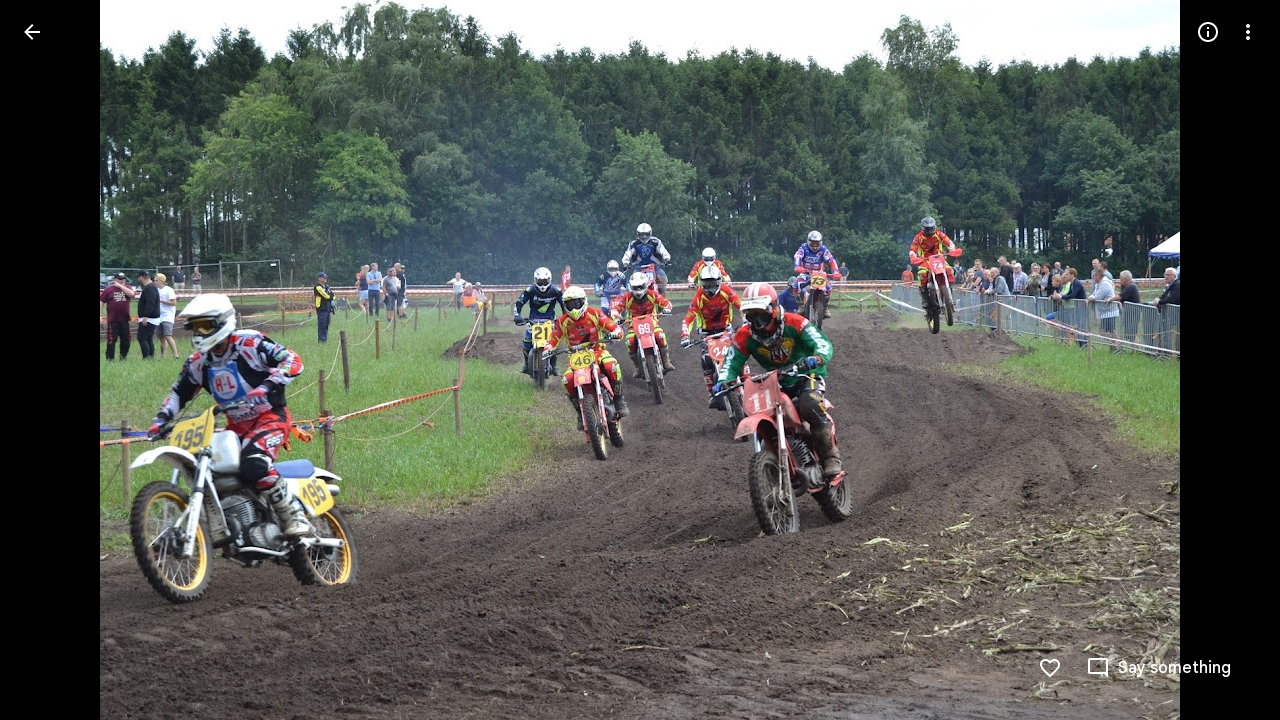

--- FILE ---
content_type: text/javascript; charset=UTF-8
request_url: https://photos.google.com/_/scs/social-static/_/js/k=boq.PhotosUi.en_US.Dja9yIKQ7Cg.2019.O/ck=boq.PhotosUi.QbeEIFtSeQY.L.B1.O/am=AAAAiDWIGZjdLf5zAQBBxvc9F9A_nhbKBpoMrxi-2Qg/d=1/exm=LEikZe,_b,_tp,byfTOb,lsjVmc/excm=_b,_tp,sharedphoto/ed=1/br=1/wt=2/ujg=1/rs=AGLTcCMvU_ho0RLDctCU25QbmIe4QdvH-w/ee=EVNhjf:pw70Gc;EmZ2Bf:zr1jrb;F2qVr:YClzRc;JsbNhc:Xd8iUd;K5nYTd:ZDZcre;LBgRLc:SdcwHb;Me32dd:MEeYgc;MvK0qf:ACRZh;NJ1rfe:qTnoBf;NPKaK:SdcwHb;NSEoX:lazG7b;O8Cmgf:XOYapd;Pjplud:EEDORb;QGR0gd:Mlhmy;SNUn3:ZwDk9d;ScI3Yc:e7Hzgb;Uvc8o:VDovNc;YIZmRd:A1yn5d;Zk62nb:E1UXVb;a56pNe:JEfCwb;cEt90b:ws9Tlc;dIoSBb:SpsfSb;dowIGb:ebZ3mb;eBAeSb:zbML3c;gty1Xc:suMGRe;iFQyKf:QIhFr;lOO0Vd:OTA3Ae;oGtAuc:sOXFj;pXdRYb:p0FwGc;qQEoOc:KUM7Z;qafBPd:yDVVkb;qddgKe:xQtZb;wR5FRb:rgKQFc;xqZiqf:wmnU7d;yxTchf:KUM7Z;zxnPse:GkRiKb/dti=1/m=n73qwf,mI3LFb,ws9Tlc,O6y8ed,IZT63,L1AAkb,m9oV,UUJqVe,e5qFLc,pw70Gc,KUM7Z,O1Gjze,xUdipf,ZDZcre,OTA3Ae,ZwDk9d,aW3pY,RyvaUb,qTnoBf,mzzZzc,rCcCxc,mSX26d,Lcfkne,l5KCsc,B7iQrb,YYmHzb,ebZ3mb,Z15FGf,suMGRe,j85GYd,xKVq6d,WO9ee,p3hmRc,Wp0seb,lazG7b,hdW3jf,XqvODd,PrPYRd,MpJwZc,rgKQFc,NwH0H,V3dDOb,pNBFbe,XVMNvd,nbAYS,IXJ14b,Kl6Zic,QIhFr,xQtZb,lwddkf,E2VjNc,gychg,w9hDv,RMhBfe,gJzDyc,EAvPLb,Ihy5De,ig9vTc,izue8c,mdR7q,SdcwHb,p9Imqf,IoAGb,EFQ78c,ag510,Ulmmrd,A7fCU,lfpdyf,lXKNFb,iH3IVc,MI6k7c,kjKdXe,hc6Ubd,JNoxi,zeQjRb,p0FwGc,hKSk3e,BVgquf,SpsfSb,LuJzrb,zbML3c,zr1jrb,UBtLbd,Uas9Hd,pjICDe?wli=PhotosUi.cr9tneqwR6w.createPhotosEditorPrimaryModuleNoSimd.O%3A%3BPhotosUi.6Pi6Q_k4lY0.createPhotosEditorPrimaryModuleSimd.O%3A%3BPhotosUi.aN6Xx3Oqf40.skottieWasm.O%3A%3BPhotosUi.nH6tO0c7jlM.twixWasm.O%3A%3B
body_size: 233292
content:
"use strict";_F_installCss(".Y7XlFb{font-family:Google Sans,Roboto,Arial,sans-serif;line-height:1.75rem;font-size:1.375rem;letter-spacing:0em;font-weight:400;padding:24px 24px 0}.jOND4d{border-width:0;box-shadow:0 1px 3px 0 color-mix(in srgb,var(--gm3-sys-color-shadow,#000) 30%,transparent),0 4px 8px 3px color-mix(in srgb,var(--gm3-sys-color-shadow,#000) 15%,transparent);background-color:var(--gm3-sys-color-surface,#fff);border-radius:3px;box-sizing:border-box;position:absolute;right:17px;top:76px;width:400px;z-index:475}@media (max-width:434px){.jOND4d{left:17px;width:auto}}.qEGxCd{font-family:Google Sans Text,Google Sans,Roboto,Arial,sans-serif;line-height:1.5rem;font-size:1rem;letter-spacing:0em;font-weight:400;color:var(--gm3-sys-color-on-surface-variant,#444746);padding:11px 24px 0}.mroSvf{padding:24px 32px 16px;text-align:right}.MYAfDb{background-color:var(--gm3-sys-color-primary,#0b57d0);min-width:64px}@media not ((max-width:600px) or (max-height:400px)){.jaLLke{--XFrvOb:unset;--rimZob:600px;--Tlqqfc:600px;--pjsEwc:600px;--RSexXb:unset}}.SwbrM{display:flex;flex-direction:column;height:100%;text-align:center}.oaYk1d{align-items:center;display:flex;flex-direction:column;justify-content:center;width:100%}.AEys3{background-image:var(--pgc-asset-pfc-opt-in);background-repeat:no-repeat;height:224px;width:224px}.YdNg2{font-family:Google Sans,Roboto,Arial,sans-serif;line-height:1.75rem;font-size:1.375rem;letter-spacing:0em;font-weight:400;color:var(--gm3-sys-color-on-background,#1f1f1f);max-width:332px;padding:8px 0}.btKbVe{font-family:Google Sans Text,Google Sans,Roboto,Arial,sans-serif;line-height:1.25rem;font-size:0.875rem;letter-spacing:0em;font-weight:400;color:var(--gm3-sys-color-on-surface-variant,#444746);max-width:332px;padding:8px 0}.zFC7pb{color:var(--gm3-sys-color-on-surface-variant,#444746);text-decoration:underline;white-space:nowrap}.nkJXsd{word-wrap:break-word}.Dn5eDf{flex-grow:1;margin-top:24px}.Dn5eDf.eLNT1d{visibility:hidden}.VfPpkd-Sx9Kwc .VfPpkd-P5QLlc{background-color:#fff;background-color:var(--mdc-theme-surface,#fff)}.VfPpkd-Sx9Kwc .VfPpkd-IE5DDf,.VfPpkd-Sx9Kwc .VfPpkd-P5QLlc-GGAcbc{background-color:rgba(0,0,0,.32)}.VfPpkd-Sx9Kwc .VfPpkd-k2Wrsb{color:rgba(0,0,0,.87)}.VfPpkd-Sx9Kwc .VfPpkd-cnG4Wd{color:rgba(0,0,0,.6)}.VfPpkd-Sx9Kwc .VfPpkd-zMU9ub{color:#000;color:var(--mdc-theme-on-surface,#000)}.VfPpkd-Sx9Kwc .VfPpkd-zMU9ub .VfPpkd-Bz112c-Jh9lGc::before,.VfPpkd-Sx9Kwc .VfPpkd-zMU9ub .VfPpkd-Bz112c-Jh9lGc::after{background-color:#000;background-color:var(--mdc-ripple-color,var(--mdc-theme-on-surface,#000))}.VfPpkd-Sx9Kwc .VfPpkd-zMU9ub:hover .VfPpkd-Bz112c-Jh9lGc::before,.VfPpkd-Sx9Kwc .VfPpkd-zMU9ub.VfPpkd-ksKsZd-XxIAqe-OWXEXe-ZmdkE .VfPpkd-Bz112c-Jh9lGc::before{opacity:.04;opacity:var(--mdc-ripple-hover-opacity,.04)}.VfPpkd-Sx9Kwc .VfPpkd-zMU9ub.VfPpkd-ksKsZd-mWPk3d-OWXEXe-AHe6Kc-XpnDCe .VfPpkd-Bz112c-Jh9lGc::before,.VfPpkd-Sx9Kwc .VfPpkd-zMU9ub:not(.VfPpkd-ksKsZd-mWPk3d):focus .VfPpkd-Bz112c-Jh9lGc::before{transition-duration:75ms;opacity:.12;opacity:var(--mdc-ripple-focus-opacity,.12)}.VfPpkd-Sx9Kwc .VfPpkd-zMU9ub:not(.VfPpkd-ksKsZd-mWPk3d) .VfPpkd-Bz112c-Jh9lGc::after{transition:opacity .15s linear}.VfPpkd-Sx9Kwc .VfPpkd-zMU9ub:not(.VfPpkd-ksKsZd-mWPk3d):active .VfPpkd-Bz112c-Jh9lGc::after{transition-duration:75ms;opacity:.12;opacity:var(--mdc-ripple-press-opacity,.12)}.VfPpkd-Sx9Kwc .VfPpkd-zMU9ub.VfPpkd-ksKsZd-mWPk3d{--mdc-ripple-fg-opacity:var(--mdc-ripple-press-opacity,0.12)}.VfPpkd-Sx9Kwc.VfPpkd-Sx9Kwc-OWXEXe-s2gQvd .VfPpkd-k2Wrsb,.VfPpkd-Sx9Kwc.VfPpkd-Sx9Kwc-OWXEXe-s2gQvd .VfPpkd-T0kwCb,.VfPpkd-Sx9Kwc.VfPpkd-Sx9Kwc-OWXEXe-s2gQvd.VfPpkd-Sx9Kwc-XuHpsb-clz4Ic-yePe5c .VfPpkd-T0kwCb{border-color:rgba(0,0,0,.12)}.VfPpkd-Sx9Kwc.VfPpkd-Sx9Kwc-OWXEXe-s2gQvd .VfPpkd-k2Wrsb{border-bottom:1px solid rgba(0,0,0,.12);margin-bottom:0}.VfPpkd-Sx9Kwc.VfPpkd-Sx9Kwc-XuHpsb-clz4Ic-tJHJj.VfPpkd-Sx9Kwc-OWXEXe-n9oEIb .VfPpkd-oclYLd{box-shadow:0 3px 1px -2px rgba(0,0,0,.2),0 2px 2px 0 rgba(0,0,0,.14),0 1px 5px 0 rgba(0,0,0,.12)}.VfPpkd-Sx9Kwc .VfPpkd-P5QLlc{border-radius:4px;border-radius:var(--mdc-shape-medium,4px)}.VfPpkd-P5QLlc{box-shadow:0 11px 15px -7px rgba(0,0,0,.2),0 24px 38px 3px rgba(0,0,0,.14),0 9px 46px 8px rgba(0,0,0,.12)}.VfPpkd-k2Wrsb{-moz-osx-font-smoothing:grayscale;-webkit-font-smoothing:antialiased;font-family:Roboto,sans-serif;font-family:var(--mdc-typography-headline6-font-family,var(--mdc-typography-font-family,Roboto,sans-serif));font-size:1.25rem;font-size:var(--mdc-typography-headline6-font-size,1.25rem);line-height:2rem;line-height:var(--mdc-typography-headline6-line-height,2rem);font-weight:500;font-weight:var(--mdc-typography-headline6-font-weight,500);letter-spacing:.0125em;letter-spacing:var(--mdc-typography-headline6-letter-spacing,.0125em);text-decoration:inherit;-webkit-text-decoration:var(--mdc-typography-headline6-text-decoration,inherit);text-decoration:var(--mdc-typography-headline6-text-decoration,inherit);text-transform:inherit;text-transform:var(--mdc-typography-headline6-text-transform,inherit)}.VfPpkd-cnG4Wd{-moz-osx-font-smoothing:grayscale;-webkit-font-smoothing:antialiased;font-family:Roboto,sans-serif;font-family:var(--mdc-typography-body1-font-family,var(--mdc-typography-font-family,Roboto,sans-serif));font-size:1rem;font-size:var(--mdc-typography-body1-font-size,1rem);line-height:1.5rem;line-height:var(--mdc-typography-body1-line-height,1.5rem);font-weight:400;font-weight:var(--mdc-typography-body1-font-weight,400);letter-spacing:.03125em;letter-spacing:var(--mdc-typography-body1-letter-spacing,.03125em);text-decoration:inherit;-webkit-text-decoration:var(--mdc-typography-body1-text-decoration,inherit);text-decoration:var(--mdc-typography-body1-text-decoration,inherit);text-transform:inherit;text-transform:var(--mdc-typography-body1-text-transform,inherit)}.VfPpkd-Sx9Kwc,.VfPpkd-IE5DDf{position:fixed;top:0;left:0;align-items:center;justify-content:center;box-sizing:border-box;width:100%;height:100%}.VfPpkd-Sx9Kwc{display:none;z-index:7;z-index:var(--mdc-dialog-z-index,7)}.VfPpkd-Sx9Kwc .VfPpkd-cnG4Wd{padding:20px 24px 20px 24px}.VfPpkd-Sx9Kwc .VfPpkd-P5QLlc{min-width:280px}@media (max-width:592px){.VfPpkd-Sx9Kwc .VfPpkd-P5QLlc{max-width:calc(100vw - 32px)}}@media (min-width:592px){.VfPpkd-Sx9Kwc .VfPpkd-P5QLlc{max-width:560px}}@media (max-width:600px),(max-width:720px) and (max-height:400px),(min-width:720px) and (max-height:400px){.VfPpkd-Sx9Kwc.VfPpkd-Sx9Kwc-OWXEXe-n9oEIb .VfPpkd-P5QLlc{max-width:100vw}}.VfPpkd-Sx9Kwc .VfPpkd-P5QLlc{max-height:calc(100% - 32px)}.VfPpkd-Sx9Kwc.VfPpkd-Sx9Kwc-OWXEXe-n9oEIb .VfPpkd-P5QLlc{max-width:none}@media (max-width:960px){.VfPpkd-Sx9Kwc.VfPpkd-Sx9Kwc-OWXEXe-n9oEIb .VfPpkd-P5QLlc{max-height:560px;width:560px}.VfPpkd-Sx9Kwc.VfPpkd-Sx9Kwc-OWXEXe-n9oEIb .VfPpkd-P5QLlc .VfPpkd-zMU9ub-suEOdc-sM5MNb{position:relative;right:-12px}}@media (max-width:720px) and (max-width:672px){.VfPpkd-Sx9Kwc.VfPpkd-Sx9Kwc-OWXEXe-n9oEIb .VfPpkd-P5QLlc{width:calc(100vw - 112px)}}@media (max-width:720px) and (min-width:672px){.VfPpkd-Sx9Kwc.VfPpkd-Sx9Kwc-OWXEXe-n9oEIb .VfPpkd-P5QLlc{width:560px}}@media (max-width:720px) and (max-height:720px){.VfPpkd-Sx9Kwc.VfPpkd-Sx9Kwc-OWXEXe-n9oEIb .VfPpkd-P5QLlc{max-height:calc(100vh - 160px)}}@media (max-width:720px) and (min-height:720px){.VfPpkd-Sx9Kwc.VfPpkd-Sx9Kwc-OWXEXe-n9oEIb .VfPpkd-P5QLlc{max-height:560px}}@media (max-width:720px){.VfPpkd-Sx9Kwc.VfPpkd-Sx9Kwc-OWXEXe-n9oEIb .VfPpkd-P5QLlc .VfPpkd-zMU9ub-suEOdc-sM5MNb{position:relative;right:-12px}}@media (max-width:600px),(max-width:720px) and (max-height:400px),(min-width:720px) and (max-height:400px){.VfPpkd-Sx9Kwc.VfPpkd-Sx9Kwc-OWXEXe-n9oEIb .VfPpkd-P5QLlc{height:100%;max-height:100vh;max-width:100vw;width:100vw;border-radius:0}.VfPpkd-Sx9Kwc.VfPpkd-Sx9Kwc-OWXEXe-n9oEIb .VfPpkd-P5QLlc .VfPpkd-zMU9ub-suEOdc-sM5MNb{position:relative;order:-1;left:-12px}.VfPpkd-Sx9Kwc.VfPpkd-Sx9Kwc-OWXEXe-n9oEIb .VfPpkd-P5QLlc .VfPpkd-oclYLd{padding:0 16px 9px;justify-content:flex-start}.VfPpkd-Sx9Kwc.VfPpkd-Sx9Kwc-OWXEXe-n9oEIb .VfPpkd-P5QLlc .VfPpkd-k2Wrsb{margin-left:-8px}}@media (min-width:960px){.VfPpkd-Sx9Kwc.VfPpkd-Sx9Kwc-OWXEXe-n9oEIb .VfPpkd-P5QLlc{width:calc(100vw - 400px)}.VfPpkd-Sx9Kwc.VfPpkd-Sx9Kwc-OWXEXe-n9oEIb .VfPpkd-P5QLlc .VfPpkd-zMU9ub-suEOdc-sM5MNb{position:relative;right:-12px}}.VfPpkd-Sx9Kwc.VfPpkd-IE5DDf-OWXEXe-L6cTce .VfPpkd-IE5DDf{opacity:0}.VfPpkd-IE5DDf{opacity:0;z-index:-1}.VfPpkd-wzTsW{display:flex;flex-direction:row;align-items:center;justify-content:space-around;box-sizing:border-box;height:100%;opacity:0;pointer-events:none}.VfPpkd-P5QLlc{position:relative;display:flex;flex-direction:column;flex-grow:0;flex-shrink:0;box-sizing:border-box;max-width:100%;max-height:100%;pointer-events:auto;overflow-y:auto;outline:0;transform:scale(.8)}.VfPpkd-P5QLlc .VfPpkd-BFbNVe-bF1uUb{width:100%;height:100%;top:0;left:0}[dir=rtl] .VfPpkd-P5QLlc,.VfPpkd-P5QLlc[dir=rtl]{text-align:right}@media (-ms-high-contrast:active),screen and (forced-colors:active){.VfPpkd-P5QLlc{outline:2px solid windowText}}.VfPpkd-P5QLlc::before{position:absolute;box-sizing:border-box;width:100%;height:100%;top:0;left:0;border:2px solid transparent;border-radius:inherit;content:\"\";pointer-events:none}@media screen and (forced-colors:active){.VfPpkd-P5QLlc::before{border-color:CanvasText}}@media screen and (-ms-high-contrast:active),screen and (-ms-high-contrast:none){.VfPpkd-P5QLlc::before{content:none}}.VfPpkd-k2Wrsb{display:block;margin-top:0;position:relative;flex-shrink:0;box-sizing:border-box;margin:0 0 1px;padding:0 24px 9px}.VfPpkd-k2Wrsb::before{display:inline-block;width:0;height:40px;content:\"\";vertical-align:0}[dir=rtl] .VfPpkd-k2Wrsb,.VfPpkd-k2Wrsb[dir=rtl]{text-align:right}.VfPpkd-Sx9Kwc-OWXEXe-s2gQvd .VfPpkd-k2Wrsb{margin-bottom:1px;padding-bottom:15px}.VfPpkd-Sx9Kwc-OWXEXe-n9oEIb .VfPpkd-oclYLd{align-items:baseline;border-bottom:1px solid transparent;display:inline-flex;justify-content:space-between;padding:0 24px 9px;z-index:1}@media screen and (forced-colors:active){.VfPpkd-Sx9Kwc-OWXEXe-n9oEIb .VfPpkd-oclYLd{border-bottom-color:CanvasText}}.VfPpkd-Sx9Kwc-OWXEXe-n9oEIb .VfPpkd-oclYLd .VfPpkd-zMU9ub-suEOdc-sM5MNb{position:relative;right:-12px}.VfPpkd-Sx9Kwc-OWXEXe-n9oEIb .VfPpkd-k2Wrsb{margin-bottom:0;padding:0;border-bottom:0}.VfPpkd-Sx9Kwc-OWXEXe-n9oEIb.VfPpkd-Sx9Kwc-OWXEXe-s2gQvd .VfPpkd-k2Wrsb{border-bottom:0;margin-bottom:0}.VfPpkd-Sx9Kwc-OWXEXe-n9oEIb .VfPpkd-zMU9ub-suEOdc-sM5MNb{top:5px}.VfPpkd-Sx9Kwc-OWXEXe-n9oEIb.VfPpkd-Sx9Kwc-OWXEXe-s2gQvd .VfPpkd-T0kwCb{border-top:1px solid transparent}@media screen and (forced-colors:active){.VfPpkd-Sx9Kwc-OWXEXe-n9oEIb.VfPpkd-Sx9Kwc-OWXEXe-s2gQvd .VfPpkd-T0kwCb{border-top-color:CanvasText}}.VfPpkd-Sx9Kwc-OWXEXe-n9oEIb-OWXEXe-diJVc .VfPpkd-zMU9ub-suEOdc-sM5MNb{margin-top:4px}.VfPpkd-Sx9Kwc-OWXEXe-n9oEIb-OWXEXe-diJVc.VfPpkd-Sx9Kwc-OWXEXe-s2gQvd .VfPpkd-zMU9ub-suEOdc-sM5MNb{margin-top:0}.VfPpkd-cnG4Wd{flex-grow:1;box-sizing:border-box;margin:0;overflow:auto}.VfPpkd-cnG4Wd>:first-child{margin-top:0}.VfPpkd-cnG4Wd>:last-child{margin-bottom:0}.VfPpkd-k2Wrsb+.VfPpkd-cnG4Wd,.VfPpkd-oclYLd+.VfPpkd-cnG4Wd{padding-top:0}.VfPpkd-Sx9Kwc-OWXEXe-s2gQvd .VfPpkd-k2Wrsb+.VfPpkd-cnG4Wd{padding-top:8px;padding-bottom:8px}.VfPpkd-cnG4Wd .VfPpkd-StrnGf-rymPhb:first-child:last-child{padding:6px 0 0}.VfPpkd-Sx9Kwc-OWXEXe-s2gQvd .VfPpkd-cnG4Wd .VfPpkd-StrnGf-rymPhb:first-child:last-child{padding:0}.VfPpkd-T0kwCb{display:flex;position:relative;flex-shrink:0;flex-wrap:wrap;align-items:center;justify-content:flex-end;box-sizing:border-box;min-height:52px;margin:0;padding:8px;border-top:1px solid transparent}@media screen and (forced-colors:active){.VfPpkd-T0kwCb{border-top-color:CanvasText}}.VfPpkd-Sx9Kwc-OWXEXe-eu7FSc .VfPpkd-T0kwCb{flex-direction:column;align-items:flex-end}.VfPpkd-M1klYe{margin-left:8px;margin-right:0;max-width:100%;text-align:right}[dir=rtl] .VfPpkd-M1klYe,.VfPpkd-M1klYe[dir=rtl]{margin-left:0;margin-right:8px}.VfPpkd-M1klYe:first-child{margin-left:0;margin-right:0}[dir=rtl] .VfPpkd-M1klYe:first-child,.VfPpkd-M1klYe:first-child[dir=rtl]{margin-left:0;margin-right:0}[dir=rtl] .VfPpkd-M1klYe,.VfPpkd-M1klYe[dir=rtl]{text-align:left}.VfPpkd-Sx9Kwc-OWXEXe-eu7FSc .VfPpkd-M1klYe:not(:first-child){margin-top:12px}.VfPpkd-Sx9Kwc-OWXEXe-FNFY6c,.VfPpkd-Sx9Kwc-OWXEXe-uGFO6d,.VfPpkd-Sx9Kwc-OWXEXe-FnSee{display:flex}.VfPpkd-Sx9Kwc-OWXEXe-uGFO6d .VfPpkd-IE5DDf{transition:opacity .15s linear}.VfPpkd-Sx9Kwc-OWXEXe-uGFO6d .VfPpkd-wzTsW{transition:opacity 75ms linear,transform .15s 0ms cubic-bezier(0,0,.2,1)}.VfPpkd-Sx9Kwc-OWXEXe-FnSee .VfPpkd-IE5DDf,.VfPpkd-Sx9Kwc-OWXEXe-FnSee .VfPpkd-wzTsW{transition:opacity 75ms linear}.VfPpkd-Sx9Kwc-OWXEXe-FnSee .VfPpkd-wzTsW,.VfPpkd-Sx9Kwc-OWXEXe-FnSee .VfPpkd-P5QLlc{transform:none}.VfPpkd-Sx9Kwc-OWXEXe-RTQbk .VfPpkd-IE5DDf{transition:none;opacity:1}.VfPpkd-Sx9Kwc-OWXEXe-FNFY6c .VfPpkd-IE5DDf,.VfPpkd-Sx9Kwc-OWXEXe-FNFY6c .VfPpkd-wzTsW{opacity:1}.VfPpkd-Sx9Kwc-OWXEXe-FNFY6c .VfPpkd-P5QLlc{transform:none}.VfPpkd-Sx9Kwc-OWXEXe-FNFY6c.VfPpkd-P5QLlc-GGAcbc-OWXEXe-TSZdd .VfPpkd-P5QLlc-GGAcbc{opacity:1}.VfPpkd-Sx9Kwc-OWXEXe-FNFY6c.VfPpkd-P5QLlc-GGAcbc-OWXEXe-wJB69c .VfPpkd-P5QLlc-GGAcbc{transition:opacity 75ms linear}.VfPpkd-Sx9Kwc-OWXEXe-FNFY6c.VfPpkd-P5QLlc-GGAcbc-OWXEXe-eo9XGd .VfPpkd-P5QLlc-GGAcbc{transition:opacity .15s linear}.VfPpkd-P5QLlc-GGAcbc{display:none;opacity:0;position:absolute;width:100%;height:100%;z-index:1}.VfPpkd-P5QLlc-GGAcbc-OWXEXe-TSZdd .VfPpkd-P5QLlc-GGAcbc,.VfPpkd-P5QLlc-GGAcbc-OWXEXe-eo9XGd .VfPpkd-P5QLlc-GGAcbc,.VfPpkd-P5QLlc-GGAcbc-OWXEXe-wJB69c .VfPpkd-P5QLlc-GGAcbc{display:block}.VfPpkd-Sx9Kwc-XuHpsb-pGuBYc{overflow:hidden}.VfPpkd-Sx9Kwc-OWXEXe-di8rgd-bN97Pc-QFlW2 .VfPpkd-cnG4Wd{padding:0}.VfPpkd-Sx9Kwc-OWXEXe-vOE8Lb .VfPpkd-wzTsW .VfPpkd-zMU9ub-suEOdc-sM5MNb{right:12px;top:9px;position:absolute;z-index:1}.VfPpkd-IE5DDf-OWXEXe-uIDLbb{pointer-events:none}.VfPpkd-IE5DDf-OWXEXe-uIDLbb .VfPpkd-IE5DDf,.VfPpkd-IE5DDf-OWXEXe-uIDLbb .VfPpkd-P5QLlc-GGAcbc{display:none}.pB7Poe{--upgradeable-gm3-switch-selected-icon-color:var(--gm3-switch-selected-icon-color,var(--gm3-sys-color-on-primary-container,#041e49))}.eBlXUe-H9tDt{display:inline-flex;outline:none;vertical-align:top;-webkit-tap-highlight-color:transparent}.eBlXUe-scr2fc{align-items:center;background:none;border:none;cursor:pointer;display:inline-flex;flex-shrink:0;margin:0;outline:none;padding:0;position:relative;width:var(--gm3-switch-track-width,52px);height:var(--gm3-switch-track-height,32px);border-start-start-radius:var(--gm3-switch-track-shape-start-start,9999px);border-start-end-radius:var(--gm3-switch-track-shape-start-end,9999px);border-end-end-radius:var(--gm3-switch-track-shape-end-end,9999px);border-end-start-radius:var(--gm3-switch-track-shape-end-start,9999px);--jF0a9c:var(--gm3-switch-focus-indicator-color,var(--gm3-sys-color-secondary,#00639b));--hK0TOb:var(--gm3-switch-focus-indicator-offset,2px);--SGGi:var(--gm3-switch-focus-indicator-thickness,3px);--vTiv8c:var(--gm3-switch-track-shape-start-start,9999px);--UtHrue:var(--gm3-switch-track-shape-start-start,9999px);--uHecC:var(--gm3-switch-track-shape-start-start,9999px);--C8LWjb:var(--gm3-switch-track-shape-start-start,9999px)}.eBlXUe-scr2fc:focus-visible{--H6apye:block}.eBlXUe-hywKDc{position:absolute;block-size:var(--gm3-switch-touch-target-height,48px);inline-size:var(--gm3-switch-touch-target-width,52px)}.eBlXUe-scr2fc:disabled{cursor:default;pointer-events:none}.eBlXUe-scr2fc:disabled .eBlXUe-Qsb3yd{display:none}.eBlXUe-scr2fc:disabled .eBlXUe-l6JLsf{background-color:transparent;border-color:transparent}.eBlXUe-scr2fc:disabled .eBlXUe-l6JLsf::before{background-clip:content-box}.eBlXUe-scr2fc-OWXEXe-gk6SMd:disabled .eBlXUe-l6JLsf{background-clip:border-box}.eBlXUe-DGicLb{display:none}.eBlXUe-l6JLsf{position:relative;width:100%;height:100%;box-sizing:border-box;border-radius:inherit;display:flex;justify-content:center;align-items:center}.eBlXUe-scr2fc-OWXEXe-gk6SMd .eBlXUe-l6JLsf{background-color:var(--gm3-switch-selected-track-color,var(--gm3-sys-color-primary,#0b57d0));outline-color:transparent}@media (forced-colors:active){.eBlXUe-scr2fc-OWXEXe-gk6SMd .eBlXUe-l6JLsf{background-color:ButtonText}}.eBlXUe-l6JLsf::before{content:\"\";display:flex;position:absolute;height:100%;width:100%;border-radius:inherit;box-sizing:border-box;border-style:solid;transition-property:opacity;transition-duration:75ms;border-width:var(--gm3-switch-track-outline-width,2px);background-color:var(--gm3-switch-unselected-track-color,var(--gm3-sys-color-surface-container-highest,#dde3ea));border-color:var(--gm3-switch-unselected-track-outline-color,var(--gm3-sys-color-outline,#747775))}.eBlXUe-scr2fc-OWXEXe-gk6SMd .eBlXUe-l6JLsf::before{opacity:0}.eBlXUe-scr2fc-OWXEXe-gk6SMd:hover .eBlXUe-l6JLsf{background-color:var(--gm3-switch-selected-hover-track-color,var(--gm3-sys-color-primary,#0b57d0))}@media (forced-colors:active){.eBlXUe-scr2fc-OWXEXe-gk6SMd:hover .eBlXUe-l6JLsf{background-color:ButtonText}}.eBlXUe-scr2fc-OWXEXe-gk6SMd:focus-visible .eBlXUe-l6JLsf{background-color:var(--gm3-switch-selected-focus-track-color,var(--gm3-sys-color-primary,#0b57d0))}@media (forced-colors:active){.eBlXUe-scr2fc-OWXEXe-gk6SMd:focus-visible .eBlXUe-l6JLsf{background-color:ButtonText}}.eBlXUe-scr2fc-OWXEXe-gk6SMd:active .eBlXUe-l6JLsf{background-color:var(--gm3-switch-selected-pressed-track-color,var(--gm3-sys-color-primary,#0b57d0))}@media (forced-colors:active){.eBlXUe-scr2fc-OWXEXe-gk6SMd:active .eBlXUe-l6JLsf{background-color:ButtonText}}.eBlXUe-scr2fc-OWXEXe-gk6SMd:disabled .eBlXUe-l6JLsf{background-color:var(--gm3-switch-disabled-selected-track-color,rgba(var(--gm3-sys-color-on-surface-rgb,31,31,31),.12))}@media (forced-colors:active){.eBlXUe-scr2fc-OWXEXe-gk6SMd:disabled .eBlXUe-l6JLsf{background-color:GrayText;opacity:1}}.eBlXUe-scr2fc-OWXEXe-uqeOfd:hover .eBlXUe-l6JLsf::before{background-color:var(--gm3-switch-unselected-hover-track-color,var(--gm3-sys-color-surface-container-highest,#dde3ea));border-color:var(--gm3-switch-unselected-hover-track-outline-color,var(--gm3-sys-color-outline,#747775))}.eBlXUe-scr2fc-OWXEXe-uqeOfd:focus-visible .eBlXUe-l6JLsf::before{background-color:var(--gm3-switch-unselected-focus-track-color,var(--gm3-sys-color-surface-container-highest,#dde3ea));border-color:var(--gm3-switch-unselected-focus-track-outline-color,var(--gm3-sys-color-outline,#747775))}.eBlXUe-scr2fc-OWXEXe-uqeOfd:active .eBlXUe-l6JLsf::before{background-color:var(--gm3-switch-unselected-pressed-track-color,var(--gm3-sys-color-surface-container-highest,#dde3ea));border-color:var(--gm3-switch-unselected-pressed-track-outline-color,var(--gm3-sys-color-outline,#747775))}.eBlXUe-scr2fc-OWXEXe-uqeOfd:disabled .eBlXUe-l6JLsf::before{background-color:var(--gm3-switch-disabled-unselected-track-color,rgba(var(--gm3-sys-color-surface-container-highest-rgb,221,227,234),.12));border-color:var(--gm3-switch-disabled-unselected-track-outline-color,rgba(var(--gm3-sys-color-on-surface-rgb,31,31,31),.12))}.eBlXUe-uMhiad-haAclf{position:relative;transition:margin 75ms cubic-bezier(.4,0,.2,1)}.eBlXUe-scr2fc-OWXEXe-gk6SMd .eBlXUe-uMhiad-haAclf{-webkit-margin-start:calc(var(--gm3-switch-track-width, 52px) - var(--gm3-switch-track-height, 32px));margin-inline-start:calc(var(--gm3-switch-track-width, 52px) - var(--gm3-switch-track-height, 32px))}.eBlXUe-scr2fc-OWXEXe-uqeOfd .eBlXUe-uMhiad-haAclf{-webkit-margin-end:calc(var(--gm3-switch-track-width, 52px) - var(--gm3-switch-track-height, 32px));margin-inline-end:calc(var(--gm3-switch-track-width, 52px) - var(--gm3-switch-track-height, 32px))}.eBlXUe-uMhiad{border-start-start-radius:var(--gm3-switch-handle-shape-start-start,9999px);border-start-end-radius:var(--gm3-switch-handle-shape-start-end,9999px);border-end-end-radius:var(--gm3-switch-handle-shape-end-end,9999px);border-end-start-radius:var(--gm3-switch-handle-shape-end-start,9999px);background-color:var(--gm3-switch-selected-handle-color,var(--gm3-sys-color-on-primary,#fff));position:relative;transition:width 75ms cubic-bezier(.4,0,.2,1),height 75ms cubic-bezier(.4,0,.2,1)}.eBlXUe-uMhiad::before{content:\"\";display:flex;position:absolute;height:100%;width:100%;border-radius:inherit;box-sizing:border-box;transition-property:opacity;transition-duration:75ms;background-color:var(--gm3-switch-unselected-handle-color,var(--gm3-sys-color-outline,#747775))}@media (forced-colors:active){.eBlXUe-uMhiad::before{background-color:ButtonText}}.eBlXUe-scr2fc-OWXEXe-gk6SMd .eBlXUe-uMhiad::before{opacity:0}.eBlXUe-scr2fc-OWXEXe-uqeOfd .eBlXUe-uMhiad{height:var(--gm3-switch-unselected-handle-height,16px);width:var(--gm3-switch-unselected-handle-width,16px)}.eBlXUe-scr2fc-OWXEXe-gk6SMd .eBlXUe-uMhiad{height:var(--gm3-switch-selected-handle-height,24px);width:var(--gm3-switch-selected-handle-width,24px)}.eBlXUe-scr2fc-OWXEXe-uqeOfd .eBlXUe-uMhiad-OWXEXe-zfdrlf{height:var(--gm3-switch-with-icon-handle-height,24px);width:var(--gm3-switch-with-icon-handle-width,24px)}.eBlXUe-scr2fc-OWXEXe-gk6SMd:enabled:active .eBlXUe-uMhiad,.eBlXUe-scr2fc-OWXEXe-uqeOfd:enabled:active .eBlXUe-uMhiad{height:var(--gm3-switch-pressed-handle-height,28px);width:var(--gm3-switch-pressed-handle-width,28px)}.eBlXUe-scr2fc-OWXEXe-gk6SMd:hover .eBlXUe-uMhiad{background-color:var(--gm3-switch-selected-hover-handle-color,var(--gm3-sys-color-primary-container,#d3e3fd))}.eBlXUe-scr2fc-OWXEXe-gk6SMd:focus-visible .eBlXUe-uMhiad{background-color:var(--gm3-switch-selected-focus-handle-color,var(--gm3-sys-color-primary-container,#d3e3fd))}.eBlXUe-scr2fc-OWXEXe-gk6SMd:active .eBlXUe-uMhiad{background-color:var(--gm3-switch-selected-pressed-handle-color,var(--gm3-sys-color-primary-container,#d3e3fd))}.eBlXUe-scr2fc-OWXEXe-gk6SMd:disabled .eBlXUe-uMhiad{background-color:var(--gm3-switch-disabled-selected-handle-color,var(--gm3-sys-color-surface,#fff))}.eBlXUe-scr2fc-OWXEXe-uqeOfd:disabled .eBlXUe-uMhiad{background-color:var(--gm3-switch-disabled-unselected-handle-color,rgba(var(--gm3-sys-color-on-surface-rgb,31,31,31),.38))}@media (forced-colors:active){.eBlXUe-scr2fc-OWXEXe-uqeOfd:disabled .eBlXUe-uMhiad{background-color:GrayText;opacity:1}}.eBlXUe-scr2fc-OWXEXe-uqeOfd:hover .eBlXUe-uMhiad::before{background-color:var(--gm3-switch-unselected-hover-handle-color,var(--gm3-sys-color-on-surface-variant,#444746))}@media (forced-colors:active){.eBlXUe-scr2fc-OWXEXe-uqeOfd:hover .eBlXUe-uMhiad::before{background-color:ButtonText}}.eBlXUe-scr2fc-OWXEXe-uqeOfd:focus-visible .eBlXUe-uMhiad::before{background-color:var(--gm3-switch-unselected-focus-handle-color,var(--gm3-sys-color-on-surface-variant,#444746))}@media (forced-colors:active){.eBlXUe-scr2fc-OWXEXe-uqeOfd:focus-visible .eBlXUe-uMhiad::before{background-color:ButtonText}}.eBlXUe-scr2fc-OWXEXe-uqeOfd:active .eBlXUe-uMhiad::before{background-color:var(--gm3-switch-unselected-pressed-handle-color,var(--gm3-sys-color-on-surface-variant,#444746))}@media (forced-colors:active){.eBlXUe-scr2fc-OWXEXe-uqeOfd:active .eBlXUe-uMhiad::before{background-color:ButtonText}}.eBlXUe-scr2fc-OWXEXe-uqeOfd:disabled .eBlXUe-uMhiad::before{opacity:0}.eBlXUe-lw9akd{position:relative;height:100%;width:100%}.eBlXUe-pafCAf{position:absolute;inset:0;margin:auto;display:flex;transition-property:fill;transition-duration:75ms}.eBlXUe-pafCAf svg{width:100%;height:100%}.eBlXUe-pafCAf-OWXEXe-IT5dJd,.eBlXUe-pafCAf-OWXEXe-Xhs9z{forced-color-adjust:none;opacity:0}.eBlXUe-scr2fc-OWXEXe-gk6SMd .eBlXUe-pafCAf-OWXEXe-IT5dJd,.eBlXUe-scr2fc-OWXEXe-uqeOfd .eBlXUe-pafCAf-OWXEXe-Xhs9z{opacity:1}.eBlXUe-scr2fc-OWXEXe-gk6SMd .eBlXUe-pafCAf{width:var(--gm3-switch-selected-icon-size,16px);height:var(--gm3-switch-selected-icon-size,16px);fill:var(--upgradeable-gm3-switch-selected-icon-color,var(--gm3-switch-selected-icon-color,var(--gm3-sys-color-on-primary-container,#0842a0)));color:var(--upgradeable-gm3-switch-selected-icon-color,var(--gm3-switch-selected-icon-color,var(--gm3-sys-color-on-primary-container,#0842a0)))}@media (forced-colors:active){.eBlXUe-scr2fc-OWXEXe-gk6SMd .eBlXUe-pafCAf{fill:ButtonText;color:ButtonText}}.eBlXUe-scr2fc-OWXEXe-gk6SMd .eBlXUe-pafCAf i{font-size:var(--gm3-switch-selected-icon-size,16px)}.eBlXUe-scr2fc-OWXEXe-uqeOfd .eBlXUe-pafCAf{width:var(--gm3-switch-unselected-icon-size,16px);height:var(--gm3-switch-unselected-icon-size,16px);fill:var(--gm3-switch-unselected-icon-color,var(--gm3-sys-color-surface-container-highest,#dde3ea));color:var(--gm3-switch-unselected-icon-color,var(--gm3-sys-color-surface-container-highest,#dde3ea))}@media (forced-colors:active){.eBlXUe-scr2fc-OWXEXe-uqeOfd .eBlXUe-pafCAf{fill:Canvas;color:Canvas}}.eBlXUe-scr2fc-OWXEXe-uqeOfd .eBlXUe-pafCAf i{font-size:var(--gm3-switch-unselected-icon-size,16px)}.eBlXUe-scr2fc-OWXEXe-gk6SMd:disabled .eBlXUe-pafCAf{fill:var(--gm3-switch-disabled-selected-icon-color,rgba(var(--gm3-sys-color-on-surface-rgb,31,31,31),.38));color:var(--gm3-switch-disabled-selected-icon-color,rgba(var(--gm3-sys-color-on-surface-rgb,31,31,31),.38))}@media (forced-colors:active){.eBlXUe-scr2fc-OWXEXe-gk6SMd:disabled .eBlXUe-pafCAf{fill:GrayText;color:GrayText}}.eBlXUe-scr2fc-OWXEXe-uqeOfd:disabled .eBlXUe-pafCAf{fill:var(--gm3-switch-disabled-unselected-icon-color,rgba(var(--gm3-sys-color-surface-container-highest-rgb,221,227,234),.38));color:var(--gm3-switch-disabled-unselected-icon-color,rgba(var(--gm3-sys-color-surface-container-highest-rgb,221,227,234),.38))}@media (forced-colors:active){.eBlXUe-scr2fc-OWXEXe-uqeOfd:disabled .eBlXUe-pafCAf{fill:Canvas;color:Canvas}}.eBlXUe-Qsb3yd{left:50%;top:50%;transform:translate(-50%,-50%);height:var(--gm3-switch-state-layer-size,40px);width:var(--gm3-switch-state-layer-size,40px)}.eBlXUe-scr2fc-OWXEXe-gk6SMd{--sbadab:var(--gm3-switch-selected-hover-state-layer-color,var(--gm3-sys-color-primary,#0b57d0));--F1tVH:var(--gm3-switch-selected-pressed-state-layer-color,var(--gm3-sys-color-primary,#0b57d0));--hSHBee:var(--gm3-switch-selected-hover-state-layer-opacity,0.08);--kDWEsd:var(--gm3-switch-selected-pressed-state-layer-opacity,0.1);--QOcx9e:50%;--vRgHIb:50%;--xg9FB:50%;--Pk3PIb:50%}.eBlXUe-scr2fc-OWXEXe-uqeOfd{--sbadab:var(--gm3-switch-unselected-hover-state-layer-color,var(--gm3-sys-color-on-surface,#1f1f1f));--F1tVH:var(--gm3-switch-unselected-pressed-state-layer-color,var(--gm3-sys-color-on-surface,#1f1f1f));--hSHBee:var(--gm3-switch-unselected-hover-state-layer-opacity,0.08);--kDWEsd:var(--gm3-switch-unselected-pressed-state-layer-opacity,0.1);--QOcx9e:50%;--vRgHIb:50%;--xg9FB:50%;--Pk3PIb:50%}.OKFoxe{--gm3-switch-disabled-selected-handle-color:var(--gm3-sys-color-surface,#fff);--gm3-switch-disabled-selected-icon-color:color-mix(in srgb,var(--gm3-sys-color-on-surface,#1f1f1f) 38%,transparent);--gm3-switch-disabled-selected-track-color:color-mix(in srgb,var(--gm3-sys-color-on-surface,#1f1f1f) 12%,transparent);--gm3-switch-disabled-unselected-handle-color:color-mix(in srgb,var(--gm3-sys-color-on-surface,#1f1f1f) 38%,transparent);--gm3-switch-disabled-unselected-icon-color:color-mix(in srgb,var(--gm3-sys-color-surface-variant,#e1e3e1) 38%,transparent);--gm3-switch-disabled-unselected-track-color:color-mix(in srgb,var(--gm3-sys-color-surface-variant,#e1e3e1) 12%,transparent);--gm3-switch-disabled-unselected-track-outline-color:color-mix(in srgb,var(--gm3-sys-color-on-surface,#1f1f1f) 12%,transparent);--gm3-switch-selected-focus-handle-color:var(--gm3-sys-color-primary-container,#d3e3fd);--gm3-switch-selected-focus-track-color:var(--gm3-sys-color-primary,#0b57d0);--gm3-switch-selected-handle-color:var(--gm3-sys-color-on-primary,#fff);--gm3-switch-selected-hover-handle-color:var(--gm3-sys-color-primary-container,#d3e3fd);--gm3-switch-selected-hover-state-layer-color:var(--gm3-sys-color-primary,#0b57d0);--gm3-switch-selected-hover-state-layer-opacity:0.08;--gm3-switch-selected-hover-track-color:var(--gm3-sys-color-primary,#0b57d0);--gm3-switch-selected-icon-color:var(--gm3-sys-color-on-primary-container,#041e49);--gm3-switch-selected-pressed-handle-color:var(--gm3-sys-color-primary-container,#d3e3fd);--gm3-switch-selected-pressed-state-layer-color:var(--gm3-sys-color-primary,#0b57d0);--gm3-switch-selected-pressed-state-layer-opacity:0.12;--gm3-switch-selected-pressed-track-color:var(--gm3-sys-color-primary,#0b57d0);--gm3-switch-selected-track-color:var(--gm3-sys-color-primary,#0b57d0);--gm3-switch-unselected-focus-handle-color:var(--gm3-sys-color-on-surface-variant,#444746);--gm3-switch-unselected-focus-track-color:var(--gm3-sys-color-surface-variant,#e1e3e1);--gm3-switch-unselected-focus-track-outline-color:var(--gm3-sys-color-outline,#747775);--gm3-switch-unselected-handle-color:var(--gm3-sys-color-outline,#747775);--gm3-switch-unselected-hover-handle-color:var(--gm3-sys-color-on-surface-variant,#444746);--gm3-switch-unselected-hover-state-layer-color:var(--gm3-sys-color-on-surface,#1f1f1f);--gm3-switch-unselected-hover-state-layer-opacity:0.08;--gm3-switch-unselected-hover-track-color:var(--gm3-sys-color-surface-variant,#e1e3e1);--gm3-switch-unselected-hover-track-outline-color:var(--gm3-sys-color-outline,#747775);--gm3-switch-unselected-icon-color:var(--gm3-sys-color-surface-variant,#e1e3e1);--gm3-switch-unselected-pressed-handle-color:var(--gm3-sys-color-on-surface-variant,#444746);--gm3-switch-unselected-pressed-state-layer-color:var(--gm3-sys-color-on-surface,#1f1f1f);--gm3-switch-unselected-pressed-state-layer-opacity:0.12;--gm3-switch-unselected-pressed-track-color:var(--gm3-sys-color-surface-variant,#e1e3e1);--gm3-switch-unselected-pressed-track-outline-color:var(--gm3-sys-color-outline,#747775);--gm3-switch-unselected-track-color:var(--gm3-sys-color-surface-variant,#e1e3e1);--gm3-switch-unselected-track-outline-color:var(--gm3-sys-color-outline,#747775)}@media not ((max-width:600px) or (max-height:400px)){.Gx8bNc{--XFrvOb:unset;--Tlqqfc:600px;--WhNlI:600px;--pjsEwc:600px;--RSexXb:unset;--rjnno:8px}}.zUErAf{height:100%}.J5CYnd{align-items:center;box-sizing:border-box;display:flex;flex-direction:column;height:100%;min-height:520px;padding:40px 24px;text-align:center;width:100%;justify-content:center}.Tr5Y5c{background-image:url(https://www.gstatic.com/social/photosui/images/logo_photos_color_48dp.svg);background-repeat:no-repeat;background-size:cover;height:144px;width:144px}.eiyjsc{margin-top:14px}.J5CYnd .EIug8e{color:var(--gm3-sys-color-on-surface,#1f1f1f);font-size:32px;margin:0 3px}.J5CYnd .UDKXKd{background-size:cover;height:36px;margin:0 3px;opacity:.7;position:relative;top:2px;width:112px}.GIYFWc{color:var(--gm3-sys-color-on-background,#1f1f1f);margin-top:22px;text-align:center;font-family:Google Sans,Roboto,Arial,sans-serif;line-height:1.75rem;font-size:1.375rem;letter-spacing:0em;font-weight:400}.LrbZRd{background-color:var(--gm3-sys-color-primary,#0b57d0);margin-top:48px}.J5CYnd .snByac{margin:8px 16px}.KS83nd{color:var(--gm3-sys-color-on-surface,#1f1f1f);margin-top:52px;text-align:center;font-family:Google Sans Text,Google Sans,Roboto,Arial,sans-serif;line-height:1.25rem;font-size:0.875rem;letter-spacing:0em;font-weight:400}.KS83nd:nth-child(2){margin-top:12px}.NvtY7{max-width:400px}.ybGUHe{color:inherit;text-decoration:underline}@media (max-width:696px){.J5CYnd{padding:24px}}@media (max-width:360){.Tr5Y5c{height:103px;width:103px}.J5CYnd .EIug8e{font-size:22px;margin:0 2px}.J5CYnd .UDKXKd{margin:0 2px;height:23px;width:74px;top:1px}}.jGzJxb .J5CYnd{padding:24px}.jGzJxb .Tr5Y5c{width:150px;height:150px}.jGzJxb .eiyjsc{margin-top:3vh;font-size:48px;line-height:1.2em}.jGzJxb .J5CYnd .EIug8e{font-size:inherit;line-height:inherit;margin:0 .09em}.jGzJxb .J5CYnd .UDKXKd{height:1.15em;width:3.5em;top:.08em;margin:0 .09em}.yShqNd{background-color:var(--gm3-sys-color-surface,#fff);color:var(--gm3-sys-color-on-surface-variant,#444746);margin-top:16px;max-width:280px;width:100%}.KTyODe{margin-top:48px;max-width:280px;width:100%}.GJqpsc{align-items:center;color:var(--gm3-sys-color-on-surface-variant,#444746);display:flex;margin-top:32px;font-family:Google Sans Text,Google Sans,Roboto,Arial,sans-serif;line-height:1.25rem;font-size:0.875rem;letter-spacing:0em;font-weight:400}.GJqpsc .mGkqfe{margin:4px 0 0 24px}@media (max-width:480){.jGzJxb .eiyjsc{font-size:9.3vw}}.QcpS9c{cursor:pointer;display:inline-block;height:24px;outline:none;position:relative;-webkit-tap-highlight-color:transparent;user-select:none;width:24px}.QcpS9c>.orgUxc{fill-opacity:.54;position:absolute}.QcpS9c>.eoYPIb{display:none;fill:var(--gm3-sys-color-on-primary,#fff);position:absolute}.QcpS9c>.rqet2b{display:none;fill-opacity:.54;position:absolute}.QcpS9c>.kWbB0e{display:none;fill:none;overflow:visible;position:absolute;stroke:color-mix(in srgb,var(--gm3-sys-color-scrim,#000) 60%,transparent);stroke-opacity:.2;stroke-width:14px}.uOat3d .QcpS9c:focus>.kWbB0e{display:block}.rtIMgb{display:block;left:0;position:absolute;top:0}.rtIMgb.WjVZdb{background:var(--gm3-sys-color-surface-container-high,#e9eef6)}.rtIMgb.WjVZdb.N4EBib{background:var(--gm3-sys-color-inverse-on-surface,#f2f2f2)}.g4aRS{font-family:Google Sans,Roboto,Arial,sans-serif;line-height:1.75rem;font-size:1.375rem;letter-spacing:0em;font-weight:400;align-items:center;background:color-mix(in srgb,var(--gm3-sys-color-scrim,#000) 60%,transparent);color:var(--photos-color-on-scrim,#fff);display:flex;justify-content:center;position:absolute;text-align:center}.GzIbP{bottom:0;position:absolute;right:0;top:0}.P8pGvd,.bmpxFe{transition:transform .135s cubic-bezier(0,0,.2,1)}.Tee6gf{font-family:Google Sans Text,Google Sans,Roboto,Arial,sans-serif;line-height:1rem;font-size:0.75rem;letter-spacing:0.0083333333em;font-weight:400;display:none;position:absolute;left:0;bottom:0;color:var(--photos-color-on-scrim,#fff);padding:8px;transition:transform .135s cubic-bezier(0,0,.2,1)}.WjVZdb.rtIMgb.ZppGYb .Tee6gf{width:calc(100% - 74px)}.rtIMgb.ZppGYb .Tee6gf{text-overflow:ellipsis;white-space:nowrap;overflow:hidden;width:calc(100% - 42px)}.Blknbd .Tee6gf{display:block}.bmpxFe{position:absolute;right:0;bottom:0}.p137Zd{bottom:0;left:0;position:absolute;right:0;top:0;overflow:hidden;background:var(--gm3-sys-color-surface-container,#f0f4f9);transition:transform .135s cubic-bezier(0,0,.2,1)}.pS5HEf .p137Zd{background-color:var(--gm3-sys-color-primary-container,#d3e3fd)}.RY3tic{background-repeat:no-repeat;background-size:100% 100%;bottom:0;left:0;position:absolute;right:0;top:0;transition:transform .135s cubic-bezier(0,0,.2,1),opacity linear .15s}.hmrFhe .RY3tic{display:none}.dm1PI{transform:translateZ(0)}.eGiHwc{background-image:linear-gradient(to bottom,color-mix(in srgb,var(--gm3-sys-color-scrim,#000) 38%,transparent),transparent 56px,transparent);height:100%;opacity:0;position:absolute;transition:opacity .135s cubic-bezier(0,0,.2,1);width:100%}.KYCEmd{background-image:linear-gradient(to top,color-mix(in srgb,var(--gm3-sys-color-scrim,#000) 38%,transparent),transparent 56px,transparent);height:100%;opacity:0;position:absolute;transition:opacity .135s cubic-bezier(0,0,.2,1);width:100%}.Blknbd .KYCEmd{opacity:1}.nV0gYe .ckGgle{display:block}.ckGgle{display:none;opacity:0;position:absolute}.U7j2r,.W4f4Cd,.BXiHHf,.AwqvXb,.BpUiGf,.vBPfVe,.ktdIWe,.bPla4d,.ZlFhfc,.TCpDAe{opacity:1;position:absolute}.W4f4Cd,.BpUiGf,.vBPfVe,.ZlFhfc,.TCpDAe{transition:opacity linear .15s}.tY1BCf .W4f4Cd,.tY1BCf .BpUiGf,.tY1BCf .vBPfVe,.tY1BCf .ZlFhfc,.tY1BCf .TCpDAe{opacity:0}.ckGgle.QcpS9c{position:absolute}.ckGgle{box-sizing:border-box;color:var(--photos-color-on-scrim,#fff);cursor:pointer;fill:var(--photos-color-on-scrim,#fff);outline:none;padding:8px 24px 24px 8px}.hcdKNb{transition:fill-opacity .135s cubic-bezier(0,0,.2,1)}.hcdKNb{fill:var(--photos-color-on-scrim,#fff);fill-opacity:.6}.rtIMgb .ckGgle>.kWbB0e{stroke:var(--gm3-sys-color-primary,#0b57d0);stroke-opacity:.4}.ckGgle:hover .orgUxc,.SWuvnd.rtIMgb .orgUxc,.hcdKNb:hover{fill:var(--photos-color-on-scrim,#fff);fill-opacity:1;transition:fill-opacity .135s cubic-bezier(0,0,.2,1)}.U7j2r,.W4f4Cd,.BXiHHf,.AwqvXb,.vBPfVe,.cEFGTc,.BpUiGf,.ktdIWe,.bPla4d,.ZlFhfc,.TCpDAe{fill:var(--photos-color-on-scrim,#fff);right:8px;top:8px;pointer-events:none}.f8I6uc,.ouqubb{fill:var(--photos-color-on-scrim,#fff)}.cEFGTc{opacity:0;position:absolute;transition:opacity .135s cubic-bezier(0,0,.2,1)}.rtIMgb.ptjlYb .cEFGTc{transition:none}.cEFGTc .w9e2Mc{transform:scale(1);transform-origin:50%}.cEFGTc .m0ibmd{transform:scale(0);transform-origin:50%}.cEFGTc .CjQmJf{transform:rotate(-20deg)}.R1sU4e .cEFGTc{opacity:1}.vBPfVe{right:10px;top:10px}.rtIMgb:hover .ckGgle,.SWuvnd.rtIMgb .ckGgle,.nV0gYe:not(.WjVZdb):hover .eGiHwc{opacity:1}.qAh92e{background-color:color-mix(in srgb,var(--gm3-sys-color-on-surface,#1f1f1f) 38%,transparent)}.KhS5De,.gAFV7d{font-family:Google Sans Text,Google Sans,Roboto,Arial,sans-serif;line-height:1rem;font-size:0.75rem;letter-spacing:0.0083333333em;font-weight:500;color:var(--photos-color-on-scrim,#fff);position:absolute;right:36px;top:12px;pointer-events:none;transition:opacity .135s cubic-bezier(0,0,.2,1)}.rtIMgb.j4hdfc:hover .KhS5De,.R1sU4e.j4hdfc .KhS5De,.rtIMgb.j4hdfc:hover .gAFV7d,.R1sU4e.j4hdfc .gAFV7d,.R1sU4e .bPla4d{transition:opacity .135s cubic-bezier(0,0,.2,1);opacity:0}.R1sU4e .p137Zd{border-radius:8px;transition:transform .135s cubic-bezier(0,0,.2,1)}.R1sU4e .RY3tic{transition:transform .135s cubic-bezier(0,0,.2,1),opacity linear .15s}.rtIMgb .RY3tic::after{background-color:var(--gm3-sys-color-primary,#0b57d0);bottom:0;content:\"\";left:0;opacity:0;position:absolute;right:0;top:0;transition:opacity .135s cubic-bezier(0,0,.2,1)}.SWuvnd.rtIMgb .RY3tic::after{opacity:.3;transition:opacity .135s cubic-bezier(0,0,.2,1)}.W9Flyd{margin-bottom:4px;margin-right:8px;display:flex;flex-direction:column;align-items:flex-end;position:absolute;right:0;bottom:0;opacity:1;cursor:pointer}.lH9naf{font-family:Google Sans Text,Google Sans,Roboto,Arial,sans-serif;line-height:1rem;font-size:0.75rem;letter-spacing:0.0083333333em;font-weight:500;color:var(--gm3-sys-color-on-surface-variant,#444746);background-color:var(--gm3-sys-color-surface,#fff);padding:0 2px;min-width:15px;text-align:center;border-radius:3px 3px 0}.QIwV9{width:4px;height:8px;position:relative;overflow:hidden}.QIwV9::after{content:\"\";position:absolute;width:8px;height:8px;background:var(--photos-color-on-scrim,#fff);transform:rotate(45deg);bottom:6px}.R1sU4e .P8pGvd{transform:translate3d(-16px,16px,0)}.R1sU4e .bmpxFe{transform:translate3d(-16px,-16px,0)}.R1sU4e .Tee6gf{transform:translate3d(16px,-16px,0)}.R1sU4e .P8pGvd,.R1sU4e .bmpxFe{transition:transform .135s cubic-bezier(0,0,.2,1)}.R1sU4e .ckGgle{opacity:1}.rtIMgb .orgUxc{opacity:0;transition:all .135s cubic-bezier(0,0,.2,1);transition-property:opacity,fill-opacity}@media (hover:hover){.rtIMgb:hover .orgUxc{opacity:1;transition:all .135s cubic-bezier(0,0,.2,1);transition-property:opacity,fill-opacity}}.WjVZdb.rtIMgb .orgUxc{fill:var(--gm3-sys-color-primary,#0b57d0);fill-opacity:1;opacity:1}.WjVZdb.N4EBib.rtIMgb .orgUxc{fill:var(--gm3-sys-color-outline,#747775)}.WjVZdb.rtIMgb .eoYPIb{display:block}.WjVZdb .eGiHwc{opacity:0}.cdGRre .RmSd1b{display:block;outline-width:4px;top:-2px;right:-2px;bottom:-2px;left:-2px;height:auto;width:auto;position:absolute}.cdGRre.hmrFhe .RY3tic,.cdGRre.hmrFhe .RmSd1b{display:none}.R1sU4e.pltLxc .eGiHwc,.rtIMgb.e37Orb .eGiHwc,.rtIMgb.ZppGYb .KYCEmd{opacity:1}.hcdKNb{bottom:0;cursor:pointer;display:none;opacity:0;outline:none;padding:38px 8px 8px 38px;position:absolute;right:0}@media (hover:hover){.jGzJxb .rtIMgb:hover .ckGgle,.jGzJxb .rtIMgb:hover .eGiHwc{opacity:0}}.jGzJxb .SWuvnd.rtIMgb .ckGgle{opacity:0}.jGzJxb.lnJaGb .rtIMgb:hover .ckGgle,.jGzJxb.lnJaGb .SWuvnd.rtIMgb .ckGgle,.jGzJxb.lnJaGb .rtIMgb:hover .eGiHwc,.jGzJxb.lnJaGb .hcdKNb{opacity:1}.jGzJxb.lnJaGb .lk9sd{opacity:0}.RmSd1b{display:none;height:100%;outline:5px solid var(--gm3-sys-color-primary,#0b57d0);outline-offset:-5px;pointer-events:none;position:absolute;transition:all .135s cubic-bezier(0,0,.2,1);width:100%}.uOat3d .p137Zd:focus+.RmSd1b{display:block}.p137Zd:focus{outline:none}.uOat3d .ckGgle:focus{opacity:1}.uOat3d .ckGgle:focus,.uOat3d .hcdKNb:focus{fill:var(--photos-color-on-scrim,#fff);transition:fill .135s cubic-bezier(0,0,.2,1)}.uOat3d .ckGgle:focus .orgUxc{fill-opacity:1;opacity:1}.lk9sd{bottom:0;fill:var(--photos-color-on-scrim,#fff);outline:none;padding:8px;position:absolute;right:0}.OHeL3c{background-size:cover;height:100%;object-fit:fill;width:100%;transition:opacity linear .15s}.uY2qd.DMuDh{opacity:0;pointer-events:none;position:absolute;right:6px;top:6px;transition:opacity linear .15s}.uY2qd.eO2Zfd{opacity:1}.Hi8IGb{position:absolute;inset:0;overflow:hidden;clip:rect(0 0 0 0);white-space:nowrap;border-width:0}.I9QCXd{position:absolute;user-select:none;contain:layout}.I9QCXd .rtIMgb{contain:strict}.K0a18{align-items:center;display:flex;height:48px;left:0;line-height:48px;position:absolute;right:0;overflow:hidden}.ZEmz6b{font-family:Google Sans Text,Google Sans,Roboto,Arial,sans-serif;line-height:1.25rem;font-size:0.875rem;letter-spacing:0em;font-weight:500;color:var(--gm3-sys-color-on-surface,#1f1f1f);display:inline;flex:0 1 auto;left:0;overflow:hidden;margin:0;text-overflow:ellipsis;width:100%;white-space:nowrap}.R4HkWb{cursor:pointer;flex:0 0 0px;flex-basis:0px;opacity:0;outline:none;vertical-align:middle;transition:flex-basis .135s cubic-bezier(0,0,.2,1) .15s,opacity linear .15s}.R4HkWb .v1262d{margin-left:8px}.I9QCXd.fCu40c:hover .R4HkWb,.lnJaGb .fCu40c .R4HkWb{flex-basis:44px;opacity:1;transition:flex-basis .135s cubic-bezier(0,0,.2,1),opacity linear .15s .15s}.sqMJGc{right:-6px;top:6px;position:absolute;display:inline-block;line-height:36px}.mX3e4d{--gm3-icon-button-standard-disabled-icon-color:color-mix(in srgb,var(--gm3-sys-color-on-surface,#1f1f1f) 38%,transparent);--gm3-icon-button-standard-focus-indicator-color:var(--gm3-sys-color-secondary,#00639b);--gm3-icon-button-standard-selected-focus-icon-color:var(--gm3-sys-color-primary,#0b57d0);--gm3-icon-button-standard-selected-hover-icon-color:var(--gm3-sys-color-primary,#0b57d0);--gm3-icon-button-standard-selected-hover-state-layer-color:var(--gm3-sys-color-primary,#0b57d0);--gm3-icon-button-standard-selected-hover-state-layer-opacity:0.08;--gm3-icon-button-standard-selected-icon-color:var(--gm3-sys-color-primary,#0b57d0);--gm3-icon-button-standard-selected-pressed-icon-color:var(--gm3-sys-color-primary,#0b57d0);--gm3-icon-button-standard-selected-pressed-state-layer-color:var(--gm3-sys-color-primary,#0b57d0);--gm3-icon-button-standard-selected-pressed-state-layer-opacity:0.1;--gm3-icon-button-standard-unselected-focus-icon-color:var(--gm3-sys-color-on-surface-variant,#444746);--gm3-icon-button-standard-unselected-hover-icon-color:var(--gm3-sys-color-on-surface-variant,#444746);--gm3-icon-button-standard-unselected-hover-state-layer-color:var(--gm3-sys-color-on-surface-variant,#444746);--gm3-icon-button-standard-unselected-hover-state-layer-opacity:0.08;--gm3-icon-button-standard-unselected-icon-color:var(--gm3-sys-color-on-surface-variant,#444746);--gm3-icon-button-standard-unselected-pressed-icon-color:var(--gm3-sys-color-on-surface-variant,#444746);--gm3-icon-button-standard-unselected-pressed-state-layer-color:var(--gm3-sys-color-on-surface-variant,#444746);--gm3-icon-button-standard-unselected-pressed-state-layer-opacity:0.1;--gm3-icon-button-standard-icon-size:18px;fill:var(--gm3-sys-color-on-surface-variant,#444746);height:36px;padding:6px;width:36px}.sqMJGc .v1262d{height:18px;width:18px}.mX3e4d.qs41qe,.mX3e4d.u3bW4e,.mX3e4d.j7nIZb{-webkit-mask-image:none}.sqMJGc.eLNT1d{display:none}.aARzrd{display:flex;top:6px;right:6px}.R4HkWb .orgUxc{fill:var(--gm3-sys-color-on-surface-variant,#444746);fill-opacity:1;transition:fill .135s cubic-bezier(0,0,.2,1)}.R4HkWb .orgUxc{opacity:0;transition:opacity .135s cubic-bezier(0,0,.2,1)}.SUsuTc .R4HkWb .orgUxc,.I9QCXd.fCu40c:hover .R4HkWb .orgUxc{opacity:1;transition:opacity .135s cubic-bezier(0,0,.2,1)}.SUsuTc .R4HkWb .orgUxc{fill:var(--gm3-sys-color-primary,#0b57d0)}.jGzJxb .sqMJGc{right:0}.uOat3d .R4HkWb:focus{flex-basis:44px;opacity:1;transition:flex-basis .135s cubic-bezier(0,0,.2,1),opacity linear .15s .15s}.uOat3d .R4HkWb:focus .orgUxc{opacity:1}.jGzJxb.lnJaGb .I9QCXd:hover .R4HkWb{opacity:1;transition:opacity .135s cubic-bezier(0,0,.2,1) .15s}@media screen and (max-width:599px){.I9QCXd .K0a18{margin-left:18px}.I9QCXd.fCu40c .K0a18{margin-left:0}.R4HkWb{flex-basis:18px}}.Zaw5lf{position:relative;user-select:none}.C3Tghf[dir=ltr] .rtIMgb{left:0;right:auto}.C3Tghf[dir=rtl] .rtIMgb{left:auto;right:0}.C3Tghf{position:relative;height:100%;width:100%}.Emrchf{position:absolute;top:0;left:0;transform:translate3d(-200vw,0,0);width:100%;height:100%;z-index:1}.D3MWIc .Emrchf{transform:translate3d(0,0,0)}.THsa9b .I9QCXd .R4HkWb{opacity:1;transition:opacity .135s cubic-bezier(0,0,.2,1) .15s}.YhZ0Jf{-webkit-touch-callout:none;user-select:none}.D3MWIc .ckGgle{display:none}.THsa9b .ckGgle{display:block;width:100%;height:100%}.THsa9b .nV0gYe:not(.WjVZdb) .eGiHwc,.THsa9b .ckGgle{opacity:1}.THsa9b .R4HkWb .orgUxc,.THsa9b .SWuvnd .orgUxc{opacity:1}.THsa9b .rtIMgb .rqet2b{display:block}@media (hover:hover){.THsa9b .rtIMgb:hover .rqet2b{display:none}}.THsa9b .SWuvnd .rqet2b{display:none}.THsa9b .T5QJEc .hcdKNb,.THsa9b.T5QJEc .hcdKNb{display:block}.THsa9b .rtIMgb:hover .hcdKNb,.THsa9b .rtIMgb:hover .KYCEmd{opacity:1}@media (hover:none){.jGzJxb .THsa9b .rtIMgb .hcdKNb{opacity:1}}.THsa9b .SWuvnd.rtIMgb .hcdKNb{display:none}.THsa9b .rtIMgb:hover .W9Flyd,.THsa9b .rtIMgb:hover .lk9sd{opacity:0;visibility:hidden}.uOat3d .THsa9b .hcdKNb:focus{fill-opacity:1;opacity:1}.lGbZGc{align-items:center;bottom:0;display:flex;flex-direction:column;justify-content:center;left:0;min-height:360px;padding:64px 16px;position:fixed;right:0;text-align:center;top:-64px}.TvGgnd{font-family:Google Sans,Roboto,Arial,sans-serif;line-height:2rem;font-size:1.5rem;letter-spacing:0em;font-weight:400;margin-bottom:16px;max-width:448px}.odL5Oe{background-image:var(--pgc-asset-locked-folder-backup);background-size:cover;height:128px;margin-bottom:48px;width:224px}.P3aezf{font-family:Google Sans Text,Google Sans,Roboto,Arial,sans-serif;line-height:1.25rem;font-size:0.875rem;letter-spacing:0em;font-weight:400;max-width:448px}.st1Lj{color:var(--gm3-sys-color-primary,#0b57d0)}.FCuIOe{margin-right:20px}.aYq87{display:none}@media screen and (max-width:1007px){.aYq87{display:inline-block}.FCuIOe{display:none}}.XowTxf{display:none}.mYaiPd{transform:scaleX(-1)}.fK3kVc{margin-left:16px}@media screen and (max-width:1007px){.XowTxf{display:inline-block}.cXTlUc{display:none}.fK3kVc{margin-left:0}}.WRSGoc.FCuIOe,.WRSGoc.tKLUYd{margin-right:4px}.MDqIkd.B6Rt6d{padding-bottom:40px}@media screen and (max-width:1007px){.MDqIkd.B6Rt6d{bottom:64px;padding-bottom:0}}.jGzJxb .MDqIkd.B6Rt6d{bottom:64px}.jGzJxb .MDqIkd.UP9tQe.B6Rt6d{padding-left:0;padding-right:0}.xBWvff{position:absolute;top:0;left:0;right:0;bottom:0;background-color:color-mix(in srgb,var(--gm3-sys-color-surface,#fff) 99%,transparent);z-index:6000;opacity:0;align-items:center;-ms-flex-align:center;display:flex;flex-direction:column;justify-content:center;transition:opacity .5s ease}.xBWvff.eO2Zfd{opacity:1}.EgGeF{background:var(--pgc-asset-edu-drag-and-drop-clouds);background-position:bottom;height:340px;margin-bottom:0;width:680px}.oDMDMc{animation-duration:1s;animation-iteration-count:infinite;animation-name:boqPhotoscreationUploadArrowBounce;animation-timing-function:cubic-bezier(.33,0,.67,1);background:var(--pgc-asset-edu-drag-and-drop-arrow);height:104px;margin-bottom:60px;width:72px}.fE9hJd{color:var(--gm3-sys-color-on-background,#1f1f1f);padding:0 8px;text-align:center;font-family:Google Sans,Roboto,Arial,sans-serif;line-height:2.5rem;font-size:2rem;letter-spacing:0em;font-weight:400}@keyframes boqPhotoscreationUploadArrowBounce{0%{transform:translateY(25px) translateZ(0)}50%{transform:translateY(0) translateZ(0)}100%{transform:translateY(25px) translateZ(0)}}.cC1eCc{z-index:2001}.cC1eCc .VfPpkd-k2Wrsb{color:#3c4043}.cC1eCc .VfPpkd-cnG4Wd{color:#5f6368}.cC1eCc .VfPpkd-zMU9ub{color:rgb(95,99,104)}.cC1eCc .VfPpkd-zMU9ub .VfPpkd-Bz112c-Jh9lGc::before,.cC1eCc .VfPpkd-zMU9ub .VfPpkd-Bz112c-Jh9lGc::after{background-color:rgb(95,99,104);background-color:var(--mdc-ripple-color,rgb(95,99,104))}.cC1eCc .VfPpkd-zMU9ub:hover .VfPpkd-Bz112c-Jh9lGc::before,.cC1eCc .VfPpkd-zMU9ub.VfPpkd-ksKsZd-XxIAqe-OWXEXe-ZmdkE .VfPpkd-Bz112c-Jh9lGc::before{opacity:.04;opacity:var(--mdc-ripple-hover-opacity,.04)}.cC1eCc .VfPpkd-zMU9ub.VfPpkd-ksKsZd-mWPk3d-OWXEXe-AHe6Kc-XpnDCe .VfPpkd-Bz112c-Jh9lGc::before,.cC1eCc .VfPpkd-zMU9ub:not(.VfPpkd-ksKsZd-mWPk3d):focus .VfPpkd-Bz112c-Jh9lGc::before{transition-duration:75ms;opacity:.12;opacity:var(--mdc-ripple-focus-opacity,.12)}.cC1eCc .VfPpkd-zMU9ub:not(.VfPpkd-ksKsZd-mWPk3d) .VfPpkd-Bz112c-Jh9lGc::after{transition:opacity .15s linear}.cC1eCc .VfPpkd-zMU9ub:not(.VfPpkd-ksKsZd-mWPk3d):active .VfPpkd-Bz112c-Jh9lGc::after{transition-duration:75ms;opacity:.12;opacity:var(--mdc-ripple-press-opacity,.12)}.cC1eCc .VfPpkd-zMU9ub.VfPpkd-ksKsZd-mWPk3d{--mdc-ripple-fg-opacity:var(--mdc-ripple-press-opacity,0.12)}.cC1eCc .VfPpkd-IE5DDf,.cC1eCc .VfPpkd-P5QLlc-GGAcbc{background-color:rgba(32,33,36,.6)}.cC1eCc .VfPpkd-P5QLlc{background-color:#fff}.cC1eCc .VfPpkd-P5QLlc{border-width:0;box-shadow:0 1px 3px 0 rgba(60,64,67,.3),0 4px 8px 3px rgba(60,64,67,.15)}.cC1eCc .VfPpkd-P5QLlc .VfPpkd-BFbNVe-bF1uUb{opacity:0}.cC1eCc .VfPpkd-P5QLlc{border-radius:8px}.cC1eCc .VfPpkd-T0kwCb{padding-top:2px;padding-bottom:2px}.cC1eCc .VfPpkd-T0kwCb .VfPpkd-RLmnJb{top:-6px;transform:none}.cC1eCc .VfPpkd-k2Wrsb{font-family:\"Google Sans\",Roboto,Arial,sans-serif;line-height:1.5rem;font-size:1rem;letter-spacing:.00625em;font-weight:500;padding-bottom:13px}.cC1eCc .VfPpkd-cnG4Wd{font-family:Roboto,Arial,sans-serif;line-height:1.25rem;font-size:.875rem;letter-spacing:.0142857143em;font-weight:400}.cC1eCc .VfPpkd-T0kwCb .VfPpkd-LgbsSe+.VfPpkd-LgbsSe{margin-left:8px}.cC1eCc.VfPpkd-Sx9Kwc-OWXEXe-n9oEIb .VfPpkd-k2Wrsb{font-family:\"Google Sans\",Roboto,Arial,sans-serif;line-height:1.5rem;font-size:1.125rem;letter-spacing:0;font-weight:400;padding-bottom:0}.iGu0Be{text-align:center}[dir=rtl] .iGu0Be,.iGu0Be[dir=rtl]{text-align:center}.nE3Lu{color:rgb(26,115,232);height:24px;width:24px}.nE3Lu::after{content:\"\";display:block}sentinel{}");
this.default_PhotosUi=this.default_PhotosUi||{};(function(_){var window=this;
try{
_.$q=function(a){_.Ve.call(this);this.ma=a||window;this.ka=_.nk(this.ma,"resize",this.na,!1,this);this.ha=_.dl(this.ma)};_.ah(_.$q,_.Ve);_.$q.prototype.getSize=function(){return this.ha?this.ha.clone():null};_.$q.prototype.ud=function(){_.$q.Ni.ud.call(this);this.ka&&(_.qk(this.ka),this.ka=null);this.ha=this.ma=null};_.$q.prototype.na=function(){const a=_.dl(this.ma);_.Xk(a,this.ha)||(this.ha=a,this.dispatchEvent("resize"))};
_.n("n73qwf");
var ar;ar=function(a){_.Ve.call(this);this.ka=a?a.getWindow():window;this.na=this.yo();this.Np=(0,_.pe)(this.oa,this);this.ma=null;(this.ha=this.ka.matchMedia?this.ka.matchMedia("(min-resolution: 1.5dppx), (-webkit-min-device-pixel-ratio: 1.5)"):null)&&typeof this.ha.addListener!=="function"&&typeof this.ha.addEventListener!=="function"&&(this.ha=null)};
_.br=function(a,b){_.fb.call(this);this.oa=a;if(b){if(this.ka)throw Error("Gc");this.ka=b;this.ma=_.kg(b);this.ha=new _.$q(_.il(b));this.ha.uM(this.oa.na);this.na=new ar(this.ma);this.na.start()}};_.ah(ar,_.Ve);ar.prototype.start=function(){this.ha&&(typeof this.ha.addEventListener==="function"?(this.ha.addEventListener("change",this.Np),this.ma=()=>{this.ha.removeEventListener("change",this.Np)}):(this.ha.addListener(this.Np),this.ma=()=>{this.ha.removeListener(this.Np)}))};
ar.prototype.yo=function(){return this.ka.devicePixelRatio>=1.5?2:1};ar.prototype.oa=function(){const a=this.yo();this.na!=a&&(this.na=a,this.dispatchEvent("l"))};ar.prototype.ud=function(){this.ma&&this.ma();ar.Ni.ud.call(this)};_.ah(_.br,_.fb);_.br.prototype.de=function(){return this.ka};_.br.prototype.Jl=function(){return this.ma};_.br.prototype.ud=function(){this.ma=this.ka=null;this.ha&&(this.ha.dispose(),this.ha=null);_.ea(this.na);this.na=null};_.Sd(_.Ek,_.br);_.jb().Sq(function(a){const b=new _.br(a,document);_.kn(a,_.Ek,b)});
_.r();
_.wn=function(a,b){let c=0;_.ja(a,function(d,e){b.call(void 0,d,e,a)&&_.sa(a,e)&&c++});return c};_.Iya=function(a){if(a instanceof _.Hya)return a.ha;throw Error("k");};_.xn=function(a){return new _.Hya(_.Ha,a[0].toLowerCase())};_.Jya=async function(a,b){var c=(0,_.y)(),d=c();c=c(1);try{_.cga(a);a[_.he]||_.Pfa(a);if(a.Hm&&!a[_.he])return Promise.resolve(_.ke(a,b));const e=new Promise((g,k)=>{a[_.he](g,k)}),f=c(await d(e));return _.dga(f,_.ge(a),b==null?void 0:b.optional)}finally{d()}};
_.yn=function(a,b){_.cga(a);const c=new _.me;if(a[_.he]){let e=null;return()=>e?e:e=_.je(c,()=>_.Jya(a,b))}let d=null;return()=>d?d:d=_.je(c,()=>_.ke(a,b))};_.zn=function(a,b,c,d){if(a.length===0)throw Error("k");a=a.map(f=>_.Iya(f));const e=c.toLowerCase();if(a.every(f=>e.indexOf(f)!==0))throw Error("ua`"+c);b.setAttribute(c,d)};_.Kya=function(a,b){b=_.Ffa(b.Q1());try{const c=_.Td(a),d=new a;c&&_.Zha(c,d);return d}finally{_.Wd(b)}};
_.Lya=function(a){return _.$f(a)?a.getAttribute("jsname")==="coFSxe":!1};_.Mya=function(a,b){b.id||(b.id="ow"+_.$g(b));a.setAttribute("jsowner",b.id);a.__owner=b;var c=_.ol(b,_.Lya);c&&(_.Yf.has(c)||_.Yf.set(c,[]),_.Yf.get(c).push(a));(c=_.gg.get(b))||_.gg.set(b,c=[]);c.includes(a)||c.push(a);b.setAttribute("__IS_OWNER",!0)};_.bn.prototype.kd=_.ba(47,function(a){let b;b=a<0?this.ha.length+a:a;const c=this.ha[b];if(!c)throw Error("mb`"+a+"`"+b+"`"+this.ha.length);return new _.cn(c)});
_.cn.prototype.kd=_.ba(46,function(){return this});_.An=function(a){return a.ha.slice()};_.Hya=class{constructor(a,b){this.ha=b}toString(){return this.ha}};_.Nya=function(a){return(a.ownerDocument.compareDocumentPosition(a)&16)==16};
var YEa,ZEa;_.UEa=function(a){return _.Ia(a)};_.VEa=function(a,b){a.write(_.Ja(b))};_.WEa=function(a){a=a.match(_.ze);return _.yga(a[1],null,a[3],a[4])};_.XEa=function(a){if(a instanceof _.Qj)return a.HA();if(a instanceof _.Qd||(a=_.oe.getInstance().HA(a)))return a};_.Aq=function(a,b){return(b||document).querySelectorAll("."+a)};YEa=function(){let a=Error();a.name="SecurityError";throw a;};
ZEa=function(){return{get opener(){return null},get closed(){return!0},get location(){YEa()},get document(){YEa()},postMessage:function(){},close:function(){},focus:function(){}}};
_.Bq=function(a,b,c){b||(b={});c=c||window;var d=_.Ra(a)?a:_.Xa(typeof a.href!="undefined"?a.href:String(a));var e=self.crossOriginIsolated!==void 0,f="strict-origin-when-cross-origin";window.Request&&(f=(new Request("/")).referrerPolicy);var g=b.noreferrer;if(e&&g&&f==="unsafe-url")throw Error("kb");f=g&&!e;a=b.target||a.target;g=[];let k=[],l=!1;for(var m in b){const p=b[m];switch(m){case "width":case "height":case "top":case "left":g.push(m+"="+p);break;case "target":break;case "noopener":case "noreferrer":p?
k.push(m):(l=!0,k.push(m+"=false"));break;case "attributionsrc":g.push(m+(p?"="+p:""));break;default:g.push(m+"="+(p?1:0))}}m=a!==void 0&&!["_blank","_self","_top","_parent",""].includes(a);m=_.Ib()&&m;if(_.fna&&e&&g.length===0&&k.length>0&&!m&&!l)return k.length===2&&(k=["noreferrer"]),_.we(c,d,a,k[0]),ZEa();e=g.join(",");_.Pb()&&c.navigator&&c.navigator.standalone&&a&&a!="_self"?(e=_.kl("A"),_.ve(e,d),e.target=a,f&&(e.rel="noreferrer"),((b=b.attributionsrc)||b==="")&&e.setAttribute("attributionsrc",
b),b=document.createEvent("MouseEvent"),b.initMouseEvent("click",!0,!0,c,1),e.dispatchEvent(b),c=ZEa()):f?(c=_.we(c,"",a,e),b=_.Ta(d),c&&(c.opener=null,b===""&&(b="javascript:''"),b=_.UEa('<meta name="referrer" content="no-referrer"><meta http-equiv="refresh" content="0; url='+_.Sj(b)+'">',{zqa:"b/12014412, meta tag with sanitized URL"}),(d=c.document)&&d.write&&(_.VEa(d,b),d.close()))):((c=_.we(c,d,a,e))&&b.noopener&&(c.opener=null),c&&b.noreferrer&&(c.opener=null));return c};
_.$Ea=function(a,b){b||(b={});b.target=b.target||a.target||"google_popup";b.width=b.width||690;b.height=b.height||500;(a=_.Bq(a,b))&&a.focus()};var aFa=function(a){const b=_.ob(a).map(c=>_.XEa(c)).filter(c=>c instanceof _.Qd);_.Pj(_.oe.getInstance(),b);return _.nb(a,c=>c instanceof _.Qd?_.ega(_.gga(c)):_.ega(c))};_.Ud({service:function(a,b){return aFa(b)}},!0);
var cGa,hGa,jGa,gGa,eGa,nGa,iGa;_.QFa=function(a){const b=[];_.Gba(a,function(c){b.push(c)});return b};
_.Gq=function(a,b,c,d){c==null||b==null&&(b=c.qEa);if(_.D(a,1).split("/").pop()!=d)return null;d=typeof b==="function"?b:b.constructor;let e=a.jh;var f=e[_.ic]|0;b=_.hd(e,2);if(!c||b==null||Array.isArray(b)||_.oc(b)){_.Zc(a)&&(e=a.jh,f=e[_.ic]|0);a=e;c=f;if(b!=null&&!Array.isArray(b)&&!_.oc(b))throw Error("S`"+_.qca(b));f=_.Tca(b,d,!0,c);if(!(f instanceof d))throw Error("T`"+f.constructor.displayName+"`"+d.displayName);(d=!!(2&c))||(f=_.Rc(f));b!==f&&(_.cd(a,c,2,f),d||_.bd(a));b=f}else b=b==null||
b instanceof _.Ub?b:typeof b==="string"?b?new _.Ub(b,_.Vb):_.Tb():void 0,b=c(_.Fna(b!=null?b:_.Tb())),_.qc(a)?_.qc(b)||(b=_.Yc(b)):_.qc(b)&&(b=_.Rc(b));return b};_.Hq=function(a,b,c,d,e){_.eg(a,b,c,d,e)};_.RFa=function(a,b,c,d){return _.ag(a,b,c,d)};_.SFa=function(a){const b=[];for(let d=0;d<arguments.length;d++){const e=arguments[d];if(Array.isArray(e))for(let f=0;f<e.length;f+=8192){var c=_.ya(e,f,f+8192);c=_.SFa.apply(null,c);for(let g=0;g<c.length;g++)b.push(c[g])}else b.push(e)}return b};
_.TFa=function(a){const b=a.split(/[?#]/),c=/[?]/.test(a)?"?"+b[1]:"";return{G9:b[0],params:c,fragment:/[#]/.test(a)?"#"+(c?b[2]:b[1]):""}};_.UFa=function(a,b,c,d){function e(g,k){g!=null&&(Array.isArray(g)?g.forEach(l=>e(l,k)):(b+=f+encodeURIComponent(k)+"="+encodeURIComponent(g),f="&"))}let f=b.length?"&":"?";d.constructor===Object&&(d=Object.entries(d));Array.isArray(d)?d.forEach(g=>e(g[1],g[0])):d.forEach(e);return _.Oa(a+b+c)};
_.VFa=function(a,b){a=_.TFa(_.Pa(a).toString());return _.UFa(a.G9,a.params,a.fragment,b)};_.WFa=function(a,b){a=_.TFa(_.Pa(a).toString());const c=a.G9.slice(-1)==="/"?"":"/";b=a.G9+c+encodeURIComponent(b);return _.Oa(b+a.params+a.fragment)};_.Iq=function(a,b){return _.jpa(_.iga(a,b))};_.XFa=function(a,b){a.src=_.Pa(b).toString()};_.Jq=function(a,b){a.setAttribute("sandbox","");for(let c=0;c<b.length;c++)a.sandbox.supports&&!a.sandbox.supports(b[c])||a.sandbox.add(b[c])};
_.YFa=function(a,b,c){a.removeAttribute("srcdoc");switch(b){case 0:if(c instanceof _.Na)throw new _.Kq("TrustedResourceUrl",0);_.Jq(a,[]);b=_.Ya(c);b!==void 0&&(a.src=b);break;case 1:if(!(c instanceof _.Na))throw new _.Kq(typeof c,1);_.Jq(a,"allow-same-origin allow-scripts allow-forms allow-popups allow-popups-to-escape-sandbox allow-storage-access-by-user-activation".split(" "));_.XFa(a,c);break;case 2:if(c instanceof _.Na)throw new _.Kq("TrustedResourceUrl",2);_.Jq(a,"allow-same-origin allow-scripts allow-forms allow-popups allow-popups-to-escape-sandbox allow-storage-access-by-user-activation".split(" "));
b=_.Ya(c);b!==void 0&&(a.src=b);break;default:_.wc(b,void 0)}};_.ZFa=function(a,b){b=_.Ya(b);b!==void 0&&a.replace(b)};_.$Fa=function(a,b,c){return a.register(_.Pa(b),c)};_.aGa=function(a,b){return new Worker(_.Pa(a),b)};_.bGa=function(){_.vg().span.marker=!0};cGa=function(a){return(a=_.XEa(a))?_.Oj(_.Me.getInstance(),a):void 0};_.dGa=function(a,b){a&&_.oe.getInstance().register(a,b)};
hGa=function(a){var b=_.be();const c=cGa(a);if((typeof a!=="function"||_.ie(a))&&!c)return _.le("Service key must be a ServiceId, InjectionKey, or Service constructor that is registered.");let d;const e=(d=c==null?void 0:c.toString())!=null?d:a;if(a=eGa(e))return a;let f,g;a=new _.ce((k,l)=>{f=k;g=l});!_.fGa.has(e)&&gGa(e,a);(typeof e==="string"?_.ne(_.oe.getInstance(),c):_.re(e)).flatMap(k=>_.ie(k)?_.dia(c,k,new _.Al(b,k)):_.re(_.Kya(k,new _.Al(b,k)))).Gn(f,g);return a};
_.Lq=function(a,b){_.dGa(a,b);b[_.he]=(c,d)=>{hGa(b).Gn(c,d)};b.description="Constructor: "+String(a)};
_.Pq=function(a,b){b&&_.oe.getInstance().register(b,a);a.Hm=_.Zd("root",()=>{var c=_.be();var d=cGa(a);if(typeof a==="function"&&_.ie(a))throw Error("wc`"+_.ge(a));var e;d=(e=d==null?void 0:d.toString())!=null?e:a;if(e=iGa.ma.get(d))d=e;else{e=typeof a==="function"?a:_.qpa(_.oe.getInstance(),a.HA());if(!e)throw Error("xc`"+a);c=_.Kya(e,new _.Al(c,e));_.fGa.has(d)||(e=iGa,jGa(e,d),e.ma.set(d,c));d=c}return d},b||a)};_.bl.prototype.Hu=_.ba(19,function(a,b,c){return _.Ora(this.ha,arguments)});
_.xk.prototype.fL=_.ba(18,function(){return this.ka});_.kGa=function(a,b,c){b=b.Ok;a=_.bqa(a);a.sideChannel[b]=c;return a};_.lGa={Z0a:0,n_a:1,o_a:2,0:"FORMATTED_HTML_CONTENT",1:"EMBEDDED_INTERNAL_CONTENT",2:"EMBEDDED_TRUSTED_EXTERNAL_CONTENT"};_.Kq=class extends Error{constructor(a,b){super(`${a} cannot be used with intent ${_.lGa[b]}`);this.type=a;this.intent=b;this.name="TypeCannotBeUsedWithIframeIntentError"}};_.mGa=function(a,b){return new _.xk(a,b,2)};
_.Qq=class extends _.Tsa{static Ha(){return{}}hg(a){_.Ssa(this,a)}};jGa=function(a,b){a.ma.has(b);a.ha.has(b)};gGa=function(a,b){var c=iGa;jGa(c,a);c.ha.set(a,b);b.Gn(d=>{c.ma.set(a,d);c.ha.delete(a)},d=>{d instanceof _.mxa&&c.ha.get(a)===b&&c.ha.delete(a)})};eGa=function(a){var b=iGa;const c=b.ma.get(a);if(!_.fGa.has(a))return c?_.re(c):b.ha.get(a)};
nGa=class{constructor(){this.ma=new Map;this.ha=new Map}dispose(a){if(a){for(const b of[...this.ma.values()].reverse())(b==null?0:b.dispose)&&b.dispose();for(const b of[...this.ha.values()].reverse())b.map(c=>{(c==null?0:c.dispose)&&c.dispose()})}this.ma.clear();this.ha.clear()}};iGa=new nGa;_.fGa=new Set;
_.n("mI3LFb");
_.lUb=function(a){_.dGa(void 0,a)};_.uG=class extends _.Qq{constructor(){super();this.ha=this.dw=null;this.S4=this.I4=this.V4=this.E6=this.K6=this.wz=this.Wx=this.DL=!1;this.Hca=[];this.yY=this.M4=!1}};_.Lq(_.xl,_.uG);
_.r();
_.PFa=function(a,b){_.Pg(a);_.Afa.has(a.toString());b&&_.Afa.has(b.toString())};
_.PFa(_.Gk,_.ara);
_.n("ws9Tlc");
var ggb=class{constructor(){this.ha=window}get(){return this.ha}ma(){return this.ha.document}find(a){return(new _.cn(this.ha.document.documentElement)).find(a)}};_.Pq(ggb,_.ara);
_.r();
_.HIa=function(){const a=_.be();if(!a)throw Error("Wc");return a};_.IIa=function(a){if(a instanceof _.Qd)return a;const b=_.Td(a);if(!b)throw Error("Xc`"+_.ge(a));return b};_.Gr=function(a){const b=_.IIa(a);return{Hm:_.Zd(null,()=>_.HIa().get(b),a)}};
_.jOb=function(a,b){b?a.setAttribute("role",b):a.removeAttribute("role")};_.sF=function(a,b,c){Array.isArray(c)&&(c=c.join(" "));const d="aria-"+b;c===""||c==void 0?(kOb||(kOb={atomic:!1,autocomplete:"none",dropeffect:"none",haspopup:!1,live:"off",multiline:!1,multiselectable:!1,orientation:"vertical",readonly:!1,relevant:"additions text",required:!1,sort:"none",busy:!1,disabled:!1,hidden:!1,invalid:"false"}),c=kOb,b in c?a.setAttribute(d,c[b]):a.removeAttribute(d)):a.setAttribute(d,c)};
_.lOb=function(a,b){_.sF(a,"label",b)};var kOb;_.xb("A AREA BUTTON HEAD INPUT LINK MENU META OPTGROUP OPTION PROGRESS STYLE SELECT SOURCE TEXTAREA TITLE TRACK".split(" "));
_.mOb=function(a){_.fb.call(this);this.ha=a||_.kg();this.ma={};this.ka={}};_.ah(_.mOb,_.fb);_.mOb.prototype.ud=function(){_.mb(this.ma,this.ha.removeNode,this.ha);this.ka=this.ha=this.ma=null;_.mOb.Ni.ud.call(this)};_.oOb=function(a,b,c){c=c||"polite";const d=_.nOb(a,c);var e=a.ka[c];e=e&&e===b?b+"\u00a0":b;b&&(a.ka[c]=e);_.nl(d,e)};
_.nOb=function(a,b){let c=a.ma[b];if(c)return c.removeAttribute("aria-hidden"),c;c=a.ha.createElement("DIV");c.id=`goog-lr-${_.$g(c)}`;c.style.position="absolute";c.style.top="-1000px";c.style.height="1px";c.style.overflow="hidden";_.sF(c,"live",b);_.sF(c,"atomic","true");a.ha.ha.body.appendChild(c);return a.ma[b]=c};
_.pOb=function(a,b,c){_.fb.call(this);this.Np=c!=null?(0,_.pe)(a,c):a;this.Da=b;this.ua=(0,_.pe)(this.Vva,this);this.ma=!1;this.ka=0;this.na=this.ha=null;this.oa=[]};_.ah(_.pOb,_.fb);_.h=_.pOb.prototype;_.h.H2=function(a){this.oa=arguments;this.ma=!1;this.ha?this.na=_.We()+this.Da:this.ha=_.rk(this.ua,this.Da)};_.h.stop=function(){this.ha&&(_.sk(this.ha),this.ha=null);this.na=null;this.ma=!1;this.oa=[]};_.h.pause=function(){++this.ka};
_.h.resume=function(){this.ka&&(--this.ka,!this.ka&&this.ma&&(this.ma=!1,this.Np.apply(null,this.oa)))};_.h.ud=function(){this.stop();_.pOb.Ni.ud.call(this)};_.h.Vva=function(){this.ha&&(_.sk(this.ha),this.ha=null);this.na?(this.ha=_.rk(this.ua,this.na-_.We()),this.na=null):this.ka?this.ma=!0:(this.ma=!1,this.Np.apply(null,this.oa))};
_.n("O6y8ed");
_.qOb=function(a){return new _.rf(a.offsetLeft,a.offsetTop)};_.tF=class{constructor(){this.ma=new _.mOb(_.ke(_.Gr(_.br)).Jl());this.ka=new _.pOb(this.na,2E4,this)}ha(a,b){_.rk(function(){_.oOb(this.ma,a,b);this.ka.H2(b)},100,this)}na(a){_.oOb(this.ma,"",a)}};_.Pq(_.tF,_.Nk);
_.r();
_.KGa=class extends _.v{constructor(a){super(a)}clearValue(){return _.Th(this,_.Uq)}};_.Uq=[1,2];_.LGa=class extends _.v{constructor(a){super(a)}clearValue(){return _.Th(this,_.Vq)}Jy(){return _.oi(this,_.Mh(this,_.Vq,2))}rq(a){return _.Uh(this,2,_.Vq,a==null?a:_.Hc(a))}Vl(){return _.li(this,_.Mh(this,_.Vq,3))}xj(a){return _.Joa(this,3,_.Vq,a)}Rn(){var a=_.Mh(this,_.Vq,3);return _.ii(this,a)}};_.Vq=[2,3,4,5,6,8];_.MGa=class extends _.v{constructor(a){super(a)}};_.MGa.prototype.RY=_.aa(57);_.NGa=function(a){return _.$h(a,_.MGa,1,_.Qh())};_.OGa=_.Od(class extends _.v{constructor(a){super(a)}});
_.PGa=function(){const a=_.xha("nQyAE",window);var b=_.xha("TSDtV",window);if(b&&typeof b==="string"){var c=_.NGa(_.Tp(b,_.OGa))[0];if(c){b={};for(d of _.$h(c,_.LGa,2,_.Qh()))switch(c=_.D(d,7),_.Wh(d,_.Vq)){case 3:b[c]=d.Vl();break;case 2:b[c]=_.Up(d.Jy());break;case 4:b[c]=_.qi(d,_.Mh(d,_.Vq,4));break;case 5:b[c]=_.Zp(d,5,_.Vq);break;case 8:const e=_.Zh(d,_.KGa,8,_.Vq);switch(_.Wh(e,_.Uq)){case 1:b[c]="%.@."+_.Zp(e,1,_.Uq).substring(1)}}var d=b}else d={}}else d={};if(d&&Object.keys(d).length>0)for(let e of Object.keys(d))e in
a||(a[e]=d[e]);return a};_.QGa=function(a){const b=_.PGa()[a];return b!==void 0?new _.mf("nQyAE."+a,b):null};
_.n("IZT63");
_.Wq=class extends _.Qq{get(a){return _.QGa(a)}getAll(){return(new _.mf("nQyAE",_.PGa())).object()}};_.Lq(_.$e,_.Wq);
_.r();
_.n("cEt90b");
_.aJa=function(a,b){let c=0;_.Ea(a,function(d,e,f){b.call(void 0,d,e,f)&&++c},void 0);return c};_.Kr=_.td(function(a,b,c,d){if(a.ha!==2)return!1;_.Vh(b,c,d,_.$na(a));return!0},_.$ea,_.ooa);_.Lr=function(a,b){return _.Zra(a,null,b)};_.bJa=function(a,b){const c=_.Sm(a,b+"Left"),d=_.Sm(a,b+"Right"),e=_.Sm(a,b+"Top");a=_.Sm(a,b+"Bottom");return new _.sg(parseFloat(e),parseFloat(d),parseFloat(a),parseFloat(c))};_.Mr=function(a){return _.bJa(a,"padding")};_.Nr=new _.Rj(_.Gk);
_.r();
_.Jgb=function(a,b){const c=b.length;for(let d=0;d<c;d++){const e=c==1?b:b.charAt(d);if(a.charAt(0)==e&&a.charAt(a.length-1)==e)return a.substring(1,a.length-1)}return a};_.xu=class{constructor(){this.promise=new Promise((a,b)=>{this.resolve=a;this.reject=b})}};
var Mgb,Ngb;_.Kgb=function(a,b){const c=[];let d=0,e=a;b!==void 0&&(d=a,e=b);if(e-d<0)return[];for(a=d;a<e;a+=1)c.push(a);return c};_.Lgb=function(a,b){a%=b;return a*b<0?a+b:a};_.yu=function(a){try{const b=a&&a.activeElement;return b&&b.nodeName?b:null}catch(b){return null}};_.zu=function(a){return _.Xm(a)};_.Au=function(a,b){return _.dn(a,'[jsname="'+b+'"]')};Mgb=function(a){var b=0;return function(){return b<a.length?{done:!1,value:a[b++]}:{done:!0}}};
Ngb=function(a){this[Symbol.asyncIterator]=function(){return this};this[Symbol.iterator]=function(){return a};this.next=function(b){return Promise.resolve(a.next(b))};this["throw"]=function(b){return new Promise(function(c,d){var e=a["throw"];e!==void 0?c(e.call(a,b)):(c=a["return"],c!==void 0&&c.call(a),d(new TypeError("c")))})};a["return"]!==void 0&&(this["return"]=function(b){return Promise.resolve(a["return"](b))})};
_.Ogb=function(a){var b=a[Symbol.asyncIterator];if(b!==void 0)a=b.call(a);else{if(b=typeof Symbol!="undefined"&&Symbol.iterator&&a[Symbol.iterator])a=b.call(a);else if(typeof a.length=="number")a={next:Mgb(a)};else throw Error("b`"+String(a));a=new Ngb(a)}return a};_.Bu=function(a,b){const c=a.x-b.x;a=a.y-b.y;return c*c+a*a};_.Cu=function(a){_.Jm(a).ka()};
_.Du=function(a,b){if(a.classList)Array.prototype.forEach.call(b,function(d){_.Mm(a,d)});else{var c={};Array.prototype.forEach.call(_.Zva(a),function(d){c[d]=!0});Array.prototype.forEach.call(b,function(d){c[d]=!0});b="";for(const d in c)b+=b.length>0?" "+d:d;_.$va(a,b)}};_.Eu=a=>b=>b.getAttribute&&_.Lm(b,a);_.Pgb=function(a,b){return a==b?!0:a&&b?a.left==b.left&&a.width==b.width&&a.top==b.top&&a.height==b.height:!1};_.Qgb=1;_.Rgb=16;var Sgb,Tgb,Ugb,Vgb,Wgb,Zgb,$gb,ahb,chb,bhb;_.Fu=function(){};Sgb=[[],[]];Tgb=0;Ugb=new Set;Vgb=null;Wgb=0;_.Xgb=0;_.Ygb=0;_.Gu=0;Zgb=0;$gb=function(a,b){this.ha=this.ka=void 0;this.na=!1;this.ma=window;this.oa=b;this.ua=a};$gb.prototype.measure=function(a){this.ka=a;return this};$gb.prototype.Ia=function(a){this.ha=a;return this};$gb.prototype.kb=function(){this.na=!0;return this};$gb.prototype.window=function(a){this.ma=a;return this};
_.T=function(a){return ahb({measure:a.ka,Ia:a.ha,ANa:a.ua,window:a.ma,kb:a.na},a.oa)};_.U=function(a,b){return new $gb(b?b:_.Fu,a)};
ahb=function(a,b){const c=Zgb++,d=Math.max(a.measure?a.measure.length:0,a.Ia?a.Ia.length:0),e={id:c,ara:a.measure,lra:a.Ia,context:b,args:[]};let f=e;return function(){var g=f.Je!==0;g&&(f=Object.assign({Je:0},e));b||(f.context=this);f.args=Array.prototype.slice.call(arguments);d>arguments.length&&f.args.push(new a.ANa);g&&(g=Tgb,!a.kb||_.Gu==0||a.measure&&_.Gu!=1||(g=(g+1)%2),Sgb[g].push(f));return bhb(a.window)}};
chb=function(a,b){const c={};let d;_.Gu=1;for(var e=0;e<a.length;++e){d=a[e];var f=d.args[d.args.length-1];f&&typeof f==="object"&&(f.now=b);if(d.ara){d.Je=1;try{d.ara.apply(d.context,d.args)}catch(g){c[e]=!0,_.da(g)}}}_.Gu=2;for(e=0;e<a.length;++e)if(d=a[e],(f=d.args[d.args.length-1])&&typeof f==="object"&&(f.now=b),!c[e]&&d.lra){d.Je=2;try{d.lra.apply(d.context,d.args)}catch(g){_.da(g)}}Wgb>0&&b>1&&(a=b-Wgb,a<500&&(_.Rgb+=a,_.Qgb++,a>100&&_.Xgb++,_.Ygb<a&&(_.Ygb=a)));Wgb=Ugb.size&&b>1?b:0};
bhb=function(a){if(!Ugb.has(a)){Ugb.size||(Vgb=new _.xu);Ugb.add(a);const b=Vgb.resolve;a.requestAnimationFrame(c=>{Ugb.clear();const d=Sgb[Tgb];Tgb=(Tgb+1)%2;try{chb(d,c)}finally{_.Gu=0,d.length=0}b()})}return Vgb.promise};_.dhb=function(a,b){const c=_.Gu;try{return _.Gu=2,a.apply(b)}finally{_.Gu=c}};
_.tLb=function(a,b){try{return _.ina(a[b]),!0}catch(c){}return!1};_.uLb=function(a,b,c){a.insertBefore(b,a.childNodes[c]||null)};_.JE=(a,b)=>c=>b!==void 0?c.getAttribute&&c.getAttribute(a)==b:c.hasAttribute&&c.hasAttribute(a);_.vLb=function(a){return new _.tg(a.left,a.top,a.right-a.left,a.bottom-a.top)};_.KE=function(a,b){typeof a=="number"&&(a=(b?Math.round(a):a)+"px");return a};_.OE=function(a,b,c){let d;b instanceof _.rf?(d=b.x,b=b.y):(d=b,b=c);a.style.left=_.KE(d,!1);a.style.top=_.KE(b,!1)};
_.PE=function(a,b,c){if(b instanceof _.sf)c=b.height,b=b.width;else if(c==void 0)throw Error("lb");a.style.width=_.KE(b,!0);a.style.height=_.KE(c,!0)};_.wLb=function(a){if(a>=48&&a<=57||a>=96&&a<=106||a>=65&&a<=90||_.qg&&a==0)return!0;switch(a){case 32:case 43:case 63:case 64:case 107:case 109:case 110:case 111:case 186:case 59:case 189:case 187:case 61:case 188:case 190:case 191:case 192:case 222:case 219:case 220:case 221:case 163:case 58:return!0;case 173:case 171:return _.rg;default:return!1}};
var yLb,zLb;_.xLb=function(a,b){a.__soy_patch_handler=b};yLb={SCRIPT:1,STYLE:1,HEAD:1,IFRAME:1,OBJECT:1};zLb={IMG:" ",BR:"\n"};_.ALb=function(a,b,c){if(!(a.nodeName in yLb))if(a.nodeType==3)c?b.push(String(a.nodeValue).replace(/(\r\n|\r|\n)/g,"")):b.push(a.nodeValue);else if(a.nodeName in zLb)b.push(zLb[a.nodeName]);else for(a=a.firstChild;a;)_.ALb(a,b,c),a=a.nextSibling};
_.BLb=function(a){const b=[];_.ALb(a,b,!0);a=b.join("");a=a.replace(/ \xAD /g," ").replace(/\xAD/g,"");a=a.replace(/\u200B/g,"");a=a.replace(/ +/g," ");a!=" "&&(a=a.replace(/^\s*/,""));return a};_.QE=!1;
_.n("L1AAkb");
var RNb,TNb,UNb,VNb,SNb,WNb,XNb;_.lF=function(a){return a?_.il(_.dg(a)):_.il()};RNb=function(a,b){a=a.tabIndex||0;b=b.tabIndex||0;return a>0&&b>0?a-b:a>0?-1:b>0?1:0};TNb=function(a,b){const c=RNb(a,b);return c!==0?c:SNb(a,b)};UNb=function(a,b){for(;b=b.previousSibling;)if(b==a)return-1;return 1};VNb=function(a,b){const c=a.parentNode;if(c==b)return-1;for(;b.parentNode!=c;)b=b.parentNode;return UNb(b,a)};
SNb=function(a,b){if(a==b)return 0;if(a.compareDocumentPosition)return a.compareDocumentPosition(b)&2?1:-1;if("sourceIndex"in a||a.parentNode&&"sourceIndex"in a.parentNode){var c=a.nodeType==1,d=b.nodeType==1;if(c&&d)return a.sourceIndex-b.sourceIndex;const e=a.parentNode,f=b.parentNode;return e==f?UNb(a,b):!c&&_.Lf(e,b)?-1*VNb(a,b):!d&&_.Lf(f,a)?VNb(b,a):(c?a.sourceIndex:e.sourceIndex)-(d?b.sourceIndex:f.sourceIndex)}d=_.dg(a);c=d.createRange();c.selectNode(a);c.collapse(!0);a=d.createRange();a.selectNode(b);
a.collapse(!0);return c.compareBoundaryPoints(_.ca.Range.START_TO_END,a)};WNb=!1;XNb=function(a){function b(d){switch(d.keyCode){case 9:case 38:case 40:case 37:case 39:_.QE=!0}}if(!WNb){WNb=!0;var c=()=>{_.nk(a.body,"keydown",b,!0)};a.body?c():a.addEventListener("DOMContentLoaded",c)}};
_.mF=function(a){a=a.ha.el();for(let b=0;b<10&&a;b++){if(a.isConnected){a.focus();let d;if(((d=a.ownerDocument)==null?void 0:d.activeElement)===a)break}let c;a=(c=_.ol(a,d=>d["wiz-focus-redirect-target"],!0))==null?void 0:c["wiz-focus-redirect-target"]}};_.YNb=class{constructor(a){this.ha=a?new _.cn(a):new _.bn([])}Ma(){return this.ha}};var ZNb,oF,bOb,dOb,$Nb,gOb,iOb;_.nF=function(a,b=null,{Ena:c}={}){(a=_.yu(_.dg(b||a.ma.ha.document)))&&a.tagName!=="BODY"||(a=c!=null?c:a);a&&_.$f(b)&&a.tagName!=="BODY"&&(b["wiz-focus-redirect-target"]=a);return new _.YNb(a)};ZNb=function(a,b,{zj:c=!0,preventScroll:d=!1}={}){const e=oF(a),f=oF(a);_.ag(e.el(),"focus",function(){this.uC(b,{zj:c,preventScroll:d})},a);_.ag(f.el(),"focus",function(){this.mj(b,{zj:c,preventScroll:d})},a);b.children().first().before(e);b.append(f)};
_.aOb=function(a,b,c,{zj:d=!0,preventScroll:e=!1}={}){_.T(_.U(a).measure(function(f){var g=_.An($Nb(this,b,{zj:d}));c.el()!==null&&g.includes(c.el())?f.El=c:(g=_.An(_.pF(this,b,{zj:d})),f.El=g[0])}).Ia(function(f){f.El&&f.El.focus({preventScroll:e})}).window(_.lF(c.el())))()};_.qF=function(a,b,c){({zj:e=!0,preventScroll:d=!1}={});var d,e;ZNb(a,b,{zj:e,preventScroll:d});c?_.aOb(a,b,c,{zj:e,preventScroll:d}):b.el().contains(_.yu(a.ma.ha.document))||a.ha(b,{zj:e,preventScroll:d})};
oF=function(a){a=new _.cn(a.ma.ha.document.createElement("div"));a.Sb("tabindex",0);a.Sb("aria-hidden","true");a.tb("pw1uU");return a};bOb=function(a,b,{zj:c=!0}={}){const d=b.el();a=_.An(_.pF(a,_.hn(d.ownerDocument.body),{zj:c}));b=_.Ba(a,0,(e,f)=>SNb(d,f));b>=0?(a.sort(RNb),b=_.Ba(a,0,(e,f)=>TNb(d,f))):b=-b-1;return b===0?new _.cn(a[a.length-1]):new _.cn(a[b-1])};
_.cOb=function(a,b,{zj:c=!0}={}){const d=b.el();a=_.An(_.pF(a,_.hn(d.ownerDocument.body),{zj:c}));b=_.Ba(a,0,(e,f)=>SNb(d,f));b>=0?(a.sort(RNb),b=_.Ba(a,0,(e,f)=>TNb(d,f))):b=-b-2;return b===a.length-1?new _.cn(a[0]):new _.cn(a[b+1])};dOb=function(a,b,{zj:c=!0}={}){_.T(_.U(a).measure(function(d){d.El=_.cOb(this,b,{zj:c})}).Ia(function(d){d.El&&d.El.focus()}).window(_.lF(b.el())))()};_.eOb=function(a,b,{zj:c=!0}={}){_.T(_.U(a).measure(function(d){d.El=bOb(this,b,{zj:c})}).Ia(function(d){d.El&&d.El.focus()}).window(_.lF(b.el())))()};
_.fOb=function(a,b,c){({wMb:l=!0,zj:d=!0}={});var d,e=oF(a);const f=oF(a),g=oF(a),k=oF(a);_.ag(e.el(),"focus",function(){this.mj(b,{zj:d})},a);_.ag(f.el(),"focus",function(){_.T(_.U(this).measure(function(m){this.At(c.el())?m.El=c:m.El=bOb(this,c,{zj:d})}).Ia(function(m){m.El&&m.El.focus()}).window(_.lF(b.el())))()},a);_.ag(g.el(),"focus",function(){_.T(_.U(this).measure(function(m){m.El=_.cOb(this,c,{zj:d})}).Ia(function(m){m.El&&m.El.focus()}).window(_.lF(b.el())))()},a);_.ag(k.el(),"focus",function(){this.uC(b,
{zj:d})},a);c.after(k);c.after(e);b.children().first().before(f);b.append(g);if(l){var l=oF(a);e=oF(a);_.ag(l.el(),"focus",function(){dOb(this,b.children().last(),{zj:d})},a);_.ag(e.el(),"focus",function(){_.eOb(this,b.children().first(),{zj:d})},a);b.children().first().before(l);b.append(e)}};_.pF=function(a,b,{zj:c=!0}={}){return gOb(a,b,0,{zj:c})};_.hOb=function(a,b,c=()=>!0,{zj:d=!0,preventScroll:e=!1}={}){if(b=$Nb(a,b,{zj:d}).filter(c).el())c=new _.Fu,c.El=b,_.T(_.U(a).Ia(function(f){f.El.focus({preventScroll:e})}).window(_.lF(b)))(c)};
$Nb=function(a,b,{zj:c=!0}={}){return gOb(a,b,-1,{zj:c})};gOb=function(a,b,c,{zj:d}){return b.find("[autofocus], [tabindex], a, input, textarea, select, button").filter(e=>iOb(a,e,c,{zj:d}))};
iOb=function(a,b,c,{zj:d}){if(b.getAttribute("disabled")!=null||b.getAttribute("hidden")!=null||d&&(b.getAttribute("aria-disabled")=="true"||b.getAttribute("aria-hidden")=="true")||b.tabIndex<c||!(b.getBoundingClientRect().width>0)||_.Lm(b,"pw1uU"))return!1;if(b.getAttribute("type")=="radio")return b.checked||!a.ma.ha.document.querySelector(`[name="${b.getAttribute("name")}"]:checked`);a=a.ma.get().getComputedStyle(b);return a.display!=="none"&&a.visibility!=="hidden"};
_.rF=class{constructor(){this.ma=_.ke(_.Nr);XNb(this.ma.ha.document)}an(a,b){a.find(".pw1uU").remove();b&&b.parent().find(".pw1uU").remove()}ha(a,{zj:b=!0,preventScroll:c=!1}={}){_.T(_.U(this).measure(function(d){const e=_.pF(this,a,{zj:b}),f=e.filter(function(g){return g.hasAttribute("autofocus")});f.size()>0?d.El=f.kd(0):e.size()>0&&(d.El=e.kd(0))}).Ia(function(d){d.El&&d.El.focus({preventScroll:c})}).window(_.lF(a.el())))()}mj(a,{zj:b=!0,preventScroll:c=!1}={}){_.T(_.U(this).measure(function(d){const e=
_.pF(this,a,{zj:b});e.size()>0&&(d.El=e.kd(0))}).Ia(function(d){d.El&&d.El.focus({preventScroll:c})}).window(_.lF(a.el())))()}uC(a,{zj:b=!0,preventScroll:c=!1}={}){_.T(_.U(this).measure(function(d){const e=_.pF(this,a,{zj:b});e.size()>0&&(d.El=e.kd(-1))}).Ia(function(d){d.El&&d.El.focus({preventScroll:c})}).window(_.lF(a.el())))()}At(a,b=!0){return a.hasAttribute("autofocus")||a.hasAttribute("tabindex")||["A","INPUT","TEXTAREA","SELECT","BUTTON"].includes(a.tagName)?iOb(this,a,b?-1:0,{zj:!1}):!1}};
_.Pq(_.rF,_.Cm);
_.r();
_.n("m9oV");
_.sLb=class{constructor(){this.enabled=!1}xd(a){this.enabled=a}};_.Pq(_.sLb,_.Lua);
_.r();
var ZHa,$Ha,aIa,dIa,qr,eIa,rr,cIa,pr;ZHa=function(a){return _.Qg.ZD&&!_.Qg.cS&&!_.Qg.G2&&!_.Qg.E2&&pr(a)};$Ha=function(){return _.Qg.ZD&&(_.Qg.G2||_.Qg.E2)&&pr("32")&&!pr("47")};aIa=function(a){return typeof a==="string"?parseInt(a,10):a};
_.sr=function(a,b){var c=a[bIa];if(c&&!b)return c.clone();b=new cIa;a[bIa]=b;_.Ri(b,1,9);c=_.Cg(_.nf("LVIXXb"),0);_.Ri(b,2,c);a.devicePixelRatio?(c=a.devicePixelRatio,c=typeof c==="string"?parseFloat(c):c):c=1;isNaN(c)?(_.da(Error("Lc")),c=1):c<=0&&(_.da(Error("Mc")),c=1);_.Oi(b,3,c);var d=aIa(a.innerWidth);const e=aIa(a.innerHeight);isNaN(d)?_.da(Error("Nc")):d<0?_.da(Error("Oc")):isNaN(e)?_.da(Error("Pc")):e<0?_.da(Error("Qc")):(d=dIa((new qr).Cg(d),e),b.setViewport(d));a.screen&&c&&(d=aIa(a.screen.width),
a=aIa(a.screen.height),isNaN(d)?_.da(Error("Rc")):d<0?_.da(Error("Sc")):isNaN(a)?_.da(Error("Tc")):a<0?_.da(Error("Uc")):(a=dIa((new qr).Cg(d*c),a*c),_.B(b,qr,4,a)));a=new eIa;c=_.Jb()&&(ZHa("23")||_.Qg.ZD&&_.Qg.cS&&pr("25")||!_.Qg.ZD&&!_.Qg.Q9&&_.Qg.cS&&pr("4.2")||_.Qg.r$&&pr("12.10")||$Ha());a=_.Hi(a,1,c);c=_.Jb()&&(ZHa("17")||_.Qg.ZD&&_.Qg.cS&&pr("25")||!_.Qg.ZD&&!_.Qg.Q9&&_.Qg.cS&&pr("4.0")||_.Qg.r$&&pr("11.10")||$Ha());a=_.Hi(a,2,c);a=_.Hi(a,4,!!window.PushManager);_.B(b,eIa,6,a);a=new rr;_.fIa&&
(c=_.fIa,d=c.Kta(),_.Hi(a,1,d),d=c.i5(),_.Ri(a,2,d),c=c.j5(),_.Ri(a,3,c));_.B(b,rr,7,a);_.gIa(b);return b.clone()};_.gIa=function(a){if(_.tr){var b=a.oa();b&&(_.tr.oa()||_.tr.setViewport(new qr),dIa(_.tr.oa().Cg(b.ma()),b.ha()));if(a=_.z(a,rr,7)){if(!_.z(_.tr,rr,7)){b=_.tr;var c=new rr;_.B(b,rr,7,c)}b=_.z(_.tr,rr,7);c=_.ii(a,1);b=_.Hi(b,1,c);c=_.ki(a,2);b=_.Ri(b,2,c);a=_.ki(a,3);_.Ri(b,3,a)}}else _.tr=a.clone()};dIa=function(a,b){return _.Ji(a,2,b)};
qr=class extends _.v{constructor(a){super(a)}og(){return _.zi(this,2)}ha(){return _.ji(this,2)}we(){return _.zi(this,3)}Cg(a){return _.Ji(this,3,a)}ma(){return _.ji(this,3)}};eIa=class extends _.v{constructor(a){super(a)}ha(){return _.ii(this,2)}ma(){return _.ii(this,4)}};rr=class extends _.v{constructor(a){super(a)}i5(){return _.Gi(this,2)}j5(){return _.Gi(this,3)}};_.hIa=function(a){return _.Gi(a,2)};_.ur=function(a){return _.Gi(a,2)};
cIa=class extends _.v{constructor(a){super(a,500)}Yl(){return _.Gi(this,1)}ua(){return _.ki(this,1)}ha(){return _.ki(this,2)}ma(){return _.Ph(this,3)}oa(){return _.z(this,qr,5)}setViewport(a){return _.B(this,qr,5,a)}Kf(){return _.Ai(this,8)}ka(a){_.Mi(this,8,a)}na(){return _.z(this,eIa,6)}};pr=_.Qg.L6;var bIa;bIa=Symbol();_.tr=null;_.fIa=null;
_.n("UUJqVe");
_.ca._F_getScopedIjData=_.ca._F_getScopedIjData||{};var iIa=_.ca._F_getIjData;_.jIa=class{constructor(a){this.ha=a||null;this.ma=!1}};_.Sd(_.wxa,_.jIa);_.jb().Sq(function(a){const b=iIa();b&&(b.Gd!==void 0&&(_.gIa(_.sr(window)),b.Gd=_.tr),_.kn(a,_.wxa,new _.jIa(b)))});
_.r();
_.cJa=class{};
_.Egb=new Set([1]);_.Fgb=class{constructor(a){this.name=a}with(a){return{id:this,instance:a}}toString(){return this.name}};_.Ggb=class extends _.Fgb{constructor(a){super(a);this.id=this;this.instance={}}};_.Hgb=new Set;
_.n("e5qFLc");
var ehb,ihb,fhb;ehb=function(a){let b;_.Ria(a,c=>_.Wf(c)?(b=_.Wf(c),!0):!1,!0);return b||a};
ihb=function(a,b){let c;_.ja(a.ha,function(d){if(!c){var e=d.wa().el();if(_.Lf(e.ownerDocument,e)){if(b instanceof Element){if(!_.Nya(b)||e!=b&&!_.Lf(e,ehb(b)))return}else if(typeof b=="function"){if(!b(d))return}else if(typeof b=="string"){e=b.match(_.ze);const f=d.zd.ha.match(_.ze);if(e[5]!=f[5]||e[7]!=f[7]||!fhb(e[6],f[6]))return}else if("function"==typeof _.ghb&&b instanceof _.ghb){if(!d.matches(b))return}else if("function"==typeof _.Hu&&b instanceof _.Hu){if(d!=b)return}else return;c=d}else _.hhb(this,
d)}},a);return c};fhb=function(a,b){if(!a&&!b)return!0;if(!a||!b)return!1;let c={},d={},e=c;const f=(g,k)=>{e[g]||(e[g]=[]);e[g].push(k)};_.Cga(a,f);e=d;_.Cga(b,f);if(!_.faa(_.pb(c).sort(),_.pb(d).sort()))return!1;a=_.pb(c);for(const g of a)if(a=c[g].sort(),b=d[g].sort(),!_.faa(a,b))return!1;return!0};_.hhb=function(a,b){_.ta(a.ha,b);b.wa().trigger("YjGWLc",b);return _.T(_.U(a).Ia(()=>{b.wa().remove();_.Jm(b.wa().el()).ka()}).kb())()};
_.jhb=function(a,b){b.wa().el();for(a.ha.push(b);a.ha.length>(a.ma?3:5);)_.hhb(a,a.ha.shift())};
_.khb=class extends _.Qq{constructor(){super();this.ha=[];this.ma=!1}find(a){if(a=ihb(this,a))return a}getAll(){return this.ha.slice()}replace(a,b){a=this.ha.indexOf(a);this.ha.splice(a,1);_.jhb(this,b)}expire(a){const b=ihb(this,a);return b?_.hhb(this,b):Promise.reject(Error("ld`"+a))}flush(a,b){const c=[];_.ja(this.ha,function(d){a&&!a.call(b,d)||c.push(_.hhb(this,d))},this);return Promise.all(c).then(()=>{})}};_.Lq(_.Era,_.khb);
_.r();
var Eya;_.wm.prototype.Kl=_.ba(28,function(){return _.C(this,1)});_.Cya=function(a,b,c){a=_.ui(a,b,3,void 0,!0);_.kca(a,c);return a[c]};_.Dya=function(a,b,c,d){return _.md(a,b,_.Bc,d,c,_.uca,void 0,1)};_.pn=function(){return"_"};_.rn={};_.sn=function(a){if(!(a instanceof _.v))return""+a;const b=_.Kg(a,!0);return b?(_.rn[b]||_.pn)(a):"unsupported"};_.tn=function(a){return a!=null?a:""};Eya=function(a){return a.replace(/[;\s\|\+\0]/g,function(b){return"|"+b.charCodeAt(0)+"+"})};
_.un=function(a){const b=_.Kg(a);typeof a==="function"?a="":(a=_.sn(a),a=Eya(a));return{Sa:b,id:a,tA:b+";"+a}};
var Oza,Tza,Rza,Sza,Qza,Uza;_.Pza=function(a,b){return b?a.replace(Oza,""):a};_.Vza=function(a,b){let c=0,d=0,e=!1;a=_.Pza(a,b).split(Qza);for(b=0;b<a.length;b++){const f=a[b];Rza.test(_.Pza(f))?(c++,d++):Sza.test(f)?e=!0:Tza.test(_.Pza(f))?d++:Uza.test(f)&&(e=!0)}return d==0?e?1:0:c/d>.4?-1:1};_.Wza=function(a,b){switch(_.Vza(b)){case 1:a.dir!=="ltr"&&(a.dir="ltr");break;case -1:a.dir!=="rtl"&&(a.dir="rtl");break;default:a.removeAttribute("dir")}};
_.bn.prototype.Kw=_.ba(50,function(a){(new _.bn([a])).append(this);return this});Oza=/<[^>]*>|&[^;]+;/g;Tza=RegExp("[A-Za-z\u00c0-\u00d6\u00d8-\u00f6\u00f8-\u02b8\u0300-\u0590\u0900-\u1fff\u200e\u2c00-\ud801\ud804-\ud839\ud83c-\udbff\uf900-\ufb1c\ufe00-\ufe6f\ufefd-\uffff]");Rza=RegExp("^[^A-Za-z\u00c0-\u00d6\u00d8-\u00f6\u00f8-\u02b8\u0300-\u0590\u0900-\u1fff\u200e\u2c00-\ud801\ud804-\ud839\ud83c-\udbff\uf900-\ufb1c\ufe00-\ufe6f\ufefd-\uffff]*[\u0591-\u06ef\u06fa-\u08ff\u200f\ud802-\ud803\ud83a-\ud83b\ufb1d-\ufdff\ufe70-\ufefc]");
Sza=/^http:\/\/.*/;_.Xza=RegExp("[A-Za-z\u00c0-\u00d6\u00d8-\u00f6\u00f8-\u02b8\u0300-\u0590\u0900-\u1fff\u200e\u2c00-\ud801\ud804-\ud839\ud83c-\udbff\uf900-\ufb1c\ufe00-\ufe6f\ufefd-\uffff][^\u0591-\u06ef\u06fa-\u08ff\u200f\ud802-\ud803\ud83a-\ud83b\ufb1d-\ufdff\ufe70-\ufefc]*$");_.Yza=RegExp("[\u0591-\u06ef\u06fa-\u08ff\u200f\ud802-\ud803\ud83a-\ud83b\ufb1d-\ufdff\ufe70-\ufefc][^A-Za-z\u00c0-\u00d6\u00d8-\u00f6\u00f8-\u02b8\u0300-\u0590\u0900-\u1fff\u200e\u2c00-\ud801\ud804-\ud839\ud83c-\udbff\uf900-\ufb1c\ufe00-\ufe6f\ufefd-\uffff]*$");
Qza=/\s+/;Uza=/[\d\u06f0-\u06f9]/;
_.no=function(a,b){a.ha.remove(b)};_.oo={};
_.PEa=function(a,b){return document.getElementById(b)||a.querySelector(`#${b}`)};_.REa=function(a){return(a=_.QEa(a).getAttribute("jsdata"))?a.trim().split(/\s+/):[]};_.SEa=function(a){if((a=a.getAttribute("jsdata"))&&a.indexOf("deferred-")==0)return a.substring(9).trim()};_.QEa=function(a,b){const c=_.SEa(a);if(c){let d;b&&(d=b.querySelector("#"+c));d||(d=_.PEa(a,c));return d}return a};
_.tGa=new _.kk("i");_.uGa=new _.kk("j");_.vGa=new _.kk("k");var wGa;_.ef.prototype.Sa="v3Bbmc";wGa=0;_.Rq={};_.xGa=0;_.Sq=function(a){if(!a)return"";var b="$"+wGa++;b=(a.Sa?_.un(a).tA:";unsupported")+";"+b;_.Rq[b]||_.xGa++;_.Rq[b]=a;return b};_.yGa=function(a){a=a.trim().split(/;/);return{Sa:a[0],messageKey:a[0]+";"+a[1],id:a[1],Vn:a[2]}};
/*
 Copyright The Closure Library Authors.
 SPDX-License-Identifier: Apache-2.0
*/
_.lIa=function(a,b){b&&b.Yd?b.Yd(a):(b=_.kIa(b),a.innerHTML=_.Ja(b))};_.vr=function(a,b,c,d){a:if(a=a(b||_.mIa,c),d=d||_.kg(),a&&a.qb?d=a.qb():(d=d.createElement("DIV"),a=_.kIa(a),d.innerHTML=_.Ja(a)),d.childNodes.length==1&&(a=d.firstChild,a.nodeType==1)){d=a;break a}return d};_.kIa=function(a){return _.Oe(a)?a.JJ&&(a=a.JJ(),a instanceof _.Fa)?a:_.db("zSoyz"):_.db(String(a))};
_.wr=class extends _.v{constructor(a){super(a)}getDate(){return _.xi(this,_.$l,1,_.am)}setDate(a){return _.ai(this,1,_.am,a)}};_.wr.prototype.cC=_.aa(59);_.mIa={};
var xr;xr=function(a){return a.ua?a.ua.getData():{}};_.yr=function(a,b,c){b=b(c||{},xr(a));a.ka(null,b.rb);return b};
_.nIa=class{constructor(a,b){this.oa=b||_.kg();this.ua=a||null}na(a,b){var c=xr(this);var d=this.oa||_.kg();if((a=a(b||_.mIa,c))&&a.qb)d=a.qb();else if(a=_.kIa(a),b=d.ha,d=_.Pra(b,"DIV"),_.sga(d,a),d.childNodes.length==1)d=d.removeChild(d.firstChild);else{for(a=b.createDocumentFragment();d.firstChild;)a.appendChild(d.firstChild);d=a}this.ka(d,_.oo);return d}qb(a,b){a=_.vr(a,b,xr(this),this.oa);this.ka(a,_.oo);return a}Yd(a,b,c){var d=xr(this);(b=b(c||_.mIa,d))&&b.Yd&&a?b.Yd(a):(b=_.kIa(b),a.innerHTML=
_.Ja(b));this.ka(a,_.oo)}render(a,b){a=a(b||{},xr(this));this.ka(null,"function"==typeof _.qo&&a instanceof _.qo?a.rb:null);return String(a)}renderText(a,b){var c=xr(this);a=a(b||_.mIa,c);return String(a)}ha(a,b){return _.yr(this,a,b)}ka(){}};
_.n("MpJwZc");
var qIa;_.zr=function(a){return _.lba(_.wza(),a)>=0};_.Ar=function(a){if(!a.ha)return null;if(!a.ma){for(const b in a.ha){if(typeof a.ha[b]!=="function")continue;if(!a.ha.hasOwnProperty(b))continue;const c=a.ha[b];Object.defineProperty(a.ha,b,{configurable:!0,get:()=>{try{const d=c();Object.defineProperty(a.ha,b,{value:d});return d}catch(d){_.da(d)}}})}a.ma=!0}return a.ha};_.Br=function(a,b,c){return _.yr(a,b,c)};_.oIa=class extends _.Se{constructor(a,b,c){super(a,b);this.node=b;this.kind=c}};
_.pIa=function(a,b=!0){if(_.xGa!=0&&a&&(a.nodeType==1||a.nodeType==11)){var c=_.$f(a)?[a]:[];b&&_.xa(c,a.querySelectorAll("[jsdata]"));c=c.filter(function(f){f.hasAttribute("jsdata")?(f=f.getAttribute("jsdata"),f=!_.Bb(_.fo(f))):f=!1;return f});var d=_.$f(a)?a:void 0,e=new Set;_.Ea(c,function(f){var g=_.QEa(f,d).getAttribute("jsdata");if(g){g=g.trim().split(" ").filter(m=>!m.startsWith(";unsupported"));var k=_.Zua.get(f)||{},l={};g.forEach(function(m){const p=_.yGa(m).Vn;_.Rq[m]?(l[p]=_.Rq[m],e.add(m)):
k[p]&&(l[p]=k[p])});Object.keys(l).length!==0&&_.Zua.set(f,l)}});for(const f of e)delete _.Rq[f],_.xGa--}};qIa=function(a){a.ma.listen(_.tGa,b=>_.pIa(b.node));a.ma.listen(_.vGa,b=>_.pIa(b.node))};var rIa;rIa=class{constructor(a){this.ha=a;this.ma=_.jn(this.ha,_.wxa)}getData(){this.ha.isDisposed()||(this.ma=_.jn(this.ha,_.wxa));return this.ma?_.Ar(this.ma):{}}};_.Cr=function(a){return a.get(_.Fk)};_.Dr=class extends _.nIa{constructor(a){const b=new rIa(a);super(b,a.get(_.Ek).Jl());this.ma=new _.Ve;this.Da=b}getData(){return this.Da.getData()}ka(a,b){super.ka(a,b);this.ma.dispatchEvent(new _.oIa(_.tGa,a,b))}};_.Sd(_.Fk,_.Dr);var sIa=a=>new _.Dr(a);_.jb().Sq(function(a){const b=sIa(a);sIa=null;_.kn(a,_.Fk,b);b.ma.listen(_.tGa,window.wiz_progress);qIa(b)});
_.r();
var aAa,bAa,eAa;
aAa=function(a,b){const c=[],d=a.length;let e=0,f=[],g,k,l=0;for(;l<d;){switch(e){case 0:var m=a.indexOf("<",l);if(m<0){if(c.length===0)return a;c.push(a.substring(l));l=d}else c.push(a.substring(l,m)),k=m,l=m+1,Zza?($za.lastIndex=l,m=$za.exec(a)):($za.lastIndex=0,m=$za.exec(a.substring(l))),m?(f=["<",m[0]],g=m[1],e=1,l+=m[0].length):c.push("<");break;case 1:m=a.charAt(l++);switch(m){case "'":case '"':let p=a.indexOf(m,l);p<0?l=d:(f.push(m,a.substring(l,p+1)),l=p+1);break;case ">":f.push(m);c.push(b(f.join(""),
g));e=0;f=[];k=g=null;break;default:f.push(m)}break;default:throw Error();}e===1&&l>=d&&(l=k+1,c.push("<"),e=0,f=[],k=g=null)}return c.join("")};bAa={};_.cAa={};_.dAa={};_.po={};eAa={};_.qo=function(){throw Error("Nb");};_.qo.prototype.vH=null;_.qo.prototype.getContent=function(){return this.content};_.qo.prototype.toString=function(){return this.content};_.qo.prototype.JJ=function(){if(this.rb!==_.oo)throw Error("Ob");return _.Ia(this.toString())};_.ro=function(){_.qo.call(this)};_.ah(_.ro,_.qo);
_.ro.prototype.rb=_.oo;var fAa=function(){_.qo.call(this)};_.ah(fAa,_.qo);fAa.prototype.rb=_.cAa;fAa.prototype.vH=1;_.so=function(){_.qo.call(this)};_.ah(_.so,_.qo);_.so.prototype.rb=bAa;_.so.prototype.vH=1;_.to=function(){_.qo.call(this)};_.ah(_.to,_.qo);_.to.prototype.rb=_.dAa;_.to.prototype.vH=1;_.gAa=function(){_.qo.call(this)};_.ah(_.gAa,_.qo);_.gAa.prototype.rb=_.po;_.gAa.prototype.vH=1;var hAa=function(){_.qo.call(this)};_.ah(hAa,_.qo);hAa.prototype.rb=eAa;hAa.prototype.vH=1;var jAa;_.iAa=function(a,b,c,d,e){return e&&(Number(c)*Number(a.ha)<0||a.ha==1&&_.Yza.test(_.Pza(b,d))||a.ha==-1&&_.Xza.test(_.Pza(b,d)))?a.ha==1?"\u200e":"\u200f":""};jAa=class{constructor(a){this.ha=typeof a=="number"?a>0?1:a<0?-1:null:a==null?null:a?-1:1}mark(){switch(this.ha){case 1:return"\u200e";case -1:return"\u200f";default:return""}}};jAa.prototype.ma=_.Vza;var mAa,rAa,sAa,tAa,xAa,uAa,vAa,wAa,Zza,$za,CAa,AAa,GAa,HAa,IAa,NAa,qAa,pAa,PAa,vo,QAa,LAa,lAa,RAa,EAa,DAa,KAa,JAa,MAa,FAa,zAa,yAa;_.kAa=function(a){if(a!=null)switch(a.vH){case 1:return 1;case -1:return-1;case 0:return 0}return null};_.I=function(a){return _.uo(a,_.oo)?a:a instanceof _.Fa?(0,_.H)(_.Ja(a).toString()):(0,_.H)(String(String(a)).replace(lAa,vo),_.kAa(a))};mAa=function(a){function b(c){this.content=c}b.prototype=a.prototype;return function(c){return new b(String(c))}};
_.H=function(a){function b(c){this.content=c}b.prototype=a.prototype;return function(c,d){c=new b(String(c));d!==void 0&&(c.vH=d);return c}}(_.ro);_.nAa=mAa(fAa);_.wo=mAa(_.so);_.oAa=mAa(_.to);_.xo=mAa(_.gAa);_.yo=mAa(hAa);_.Bo=function(a){let b=String(a);a==null?(a="_",b="null"):a=typeof a==="number"?"#":":";return`${b.length}${a}${b}`};_.Co=function(a,b){for(let c in b)c in a||(a[c]=b[c]);return a};_.Do=function(a){if(a==null)throw Error("Pb");return a};
_.Eo=function(a){a=parseInt(String(a),10);return isNaN(a)?null:a};_.Fo=function(a,b){return a&&b&&a.zI&&b.zI?a.rb!==b.rb?!1:a.toString()===b.toString():a instanceof _.qo&&b instanceof _.qo?a.rb!=b.rb?!1:a.toString()==b.toString():a==b};_.Go=function(a){a=parseFloat(a);return isNaN(a)?null:a};_.Ho=function(a,b){b=Math.pow(10,b);return Math.round(a*b)/b};_.J=function(a){return a instanceof pAa?qAa(a)?!0:!!a.getContent():a instanceof _.qo?!!a.getContent():!!a};_.Io=function(a){return _.J(a)};rAa={};
sAa={};_.Jo=function(a,b,c,d){const e="key_"+a+":"+b,f=rAa[e];if(f===void 0||c>f)rAa[e]=c,sAa[e]=d;else if(c==f){if(d===sAa[e])throw Error("Qb`"+a+"`"+b);throw Error("Rb`"+a+"`"+b);}};_.Ko=function(a,b){let c=sAa["key_"+a+":"+(b||"")];c||b===""||(c=sAa["key_"+a+":"]);return c?c:tAa};tAa=function(){return""};_.Lo=function(a){return _.I(a)};
_.Mo=function(a){if(a==null)return"";if(a instanceof _.Fa)a=_.Ja(a).toString();else if(_.uo(a,_.oo))a=a.toString();else return a;let b="";var c=0;let d="";const e=[],f=/<(?:!--.*?--|(?:!|(\/?[a-z][\w:-]*))((?:[^>'"]|"[^"]*"|'[^']*')*))>|$/gi;for(let m;m=f.exec(a);){var g=m[1],k=m[2];const p=m.index;g=g?g.toLowerCase():null;if(d)d===g&&(d="");else if(c=a.substring(c,p),c=_.Tj(c),uAa(e)||(c=c.replace(/[ \t\r\n]+/g," "),/[^ \t\r\n]$/.test(b)||(c=c.replace(/^ /,""))),b+=c,g&&(/^(script|style|textarea|title)$/.test(g)?
d="/"+g:/^br$/.test(g)?b+="\n":vAa.test(g)?/[^\n]$/.test(b)&&(b+="\n"):/^(td|th)$/.test(g)&&(b+="\t"),!wAa.test("<"+g+">")))if(g.charAt(0)==="/")for(g=g.substring(1);e.length>0&&e.pop().ha!==g;);else if(/^pre$/.test(g))e.push(new xAa(g,!0));else{a:{if(k!=="")for(;c=yAa.exec(k);)if(/^style$/i.test(c[1])){k=c[2];yAa.lastIndex=0;if(k!==""){if(k.charAt(0)==="'"||k.charAt(0)==='"')k=k.substr(1,k.length-2);b:{c=/[\t\n\r ]*([^:;\t\n\r ]*)[\t\n\r ]*:[\t\n\r ]*([^:;\t\n\r ]*)[\t\n\r ]*(?:;|$)/g;for(var l;l=
c.exec(k);)if(/^white-space$/i.test(l[1])){l=l[2];if(/^(pre|pre-wrap|break-spaces)$/i.test(l)){k=!0;break b}if(/^(normal|nowrap)$/i.test(l)){k=!1;break b}}k=null}break a}break}k=null}k==null&&(k=uAa(e));e.push(new xAa(g,k))}if(!m[0])break;c=p+m[0].length}return b.replace(/\u00A0/g," ")};xAa=class{constructor(a,b){this.ha=a;this.ma=b}};uAa=function(a){const b=a.length;return b>0?a[b-1].ma:!1};vAa=/^\/?(address|blockquote|dd|div|dl|dt|h[1-6]|hr|li|ol|p|pre|table|tr|ul)$/;
_.Oo=function(a){return _.uo(a,_.oo)?_.No(a.getContent()):String(a).replace(lAa,vo)};wAa=RegExp("^<(?:area|base|br|col|command|embed|hr|img|input|keygen|link|meta|param|source|track|wbr)\\b");
_.BAa=function(a,b){if(!b)return aAa(String(a),()=>"").replace(zAa,"&lt;");a=String(a).replace(/\[/g,"&#91;");const c=[],d=[];a=aAa(a,(f,g)=>{if(g&&(g=g.toLowerCase(),b.hasOwnProperty(g)&&b[g])){const k=c.length;let l="</",m="";if(f.charAt(1)!=="/"){l="<";let p;for(;p=yAa.exec(f);)if(p[1]&&p[1].toLowerCase()==="dir"){if(f=p[2]){if(f.charAt(0)==="'"||f.charAt(0)==='"')f=f.substr(1,f.length-2);f=f.toLowerCase();if(f==="ltr"||f==="rtl"||f==="auto")m=' dir="'+f+'"'}break}yAa.lastIndex=0}c[k]=l+g+">";
d[k]=m;return"["+k+"]"}return""});a=_.No(a);const e=AAa(c);a=a.replace(/\[(\d+)\]/g,function(f,g){return d[g]&&c[g]?c[g].substr(0,c[g].length-1)+d[g]+">":c[g]});return a+e};Zza=RegExp.prototype.hasOwnProperty("sticky");$za=new RegExp((Zza?"":"^")+"(?:!|/?([a-zA-Z][a-zA-Z0-9:-]*))",Zza?"gy":"g");CAa=function(a,b){a=a.replace(/<\//g,"<\\/").replace(/\]\]>/g,"]]\\>");return b?a.replace(/{/g," \\{").replace(/}/g," \\}").replace(/\/\*/g,"/ *").replace(/\\$/,"\\ "):a};
AAa=function(a){const b=[];for(let d=0,e=a.length;d<e;++d){var c=a[d];c.charAt(1)=="/"?(c=b.lastIndexOf(c),c<0?a[d]="":(a[d]=b.slice(c).reverse().join(""),b.length=c)):c=="<li>"&&b.lastIndexOf("</ol>")<0&&b.lastIndexOf("</ul>")<0?a[d]="":wAa.test(c)||b.push("</"+c.substring(1))}return b.reverse().join("")};_.K=function(a){return _.uo(a,_.oo)?_.No(_.BAa(a.getContent())):String(a).replace(lAa,vo)};
_.Po=function(a){_.uo(a,_.oo)?(a=_.BAa(a.getContent()),a=String(a).replace(DAa,vo)):a=String(a).replace(EAa,vo);return a};_.Qo=function(a){_.uo(a,_.po)?a=a.getContent():(a=String(a),a=FAa.test(a)?a:"zSoyz");return a};_.Ro=function(a){_.uo(a,_.po)&&(a=a.getContent());return(a&&!a.startsWith(" ")?" ":"")+a};GAa=/['()]/g;HAa=function(a){return"%"+a.charCodeAt(0).toString(16)};_.So=function(a){a=encodeURIComponent(String(a));GAa.lastIndex=0;return GAa.test(a)?a.replace(GAa,HAa):a};IAa=function(a){return _.To(a)};
_.Uo=function(a){_.uo(a,bAa)||_.uo(a,_.dAa)?a=_.To(a):_.Ra(a)?a=IAa(_.Ta(a)):a instanceof _.Na?a=IAa(_.Pa(a).toString()):(a=String(a),a=JAa.test(a)?a.replace(KAa,LAa):"about:invalid#zSoyz");return a};_.Vo=function(a){_.uo(a,bAa)||_.uo(a,_.dAa)?a=_.To(a):_.Ra(a)?a=IAa(_.Ta(a)):a instanceof _.Na?a=IAa(_.Pa(a).toString()):(a=String(a),a=MAa.test(a)?a.replace(KAa,LAa):"about:invalid#zSoyz");return a};
_.Wo=function(a){return _.uo(a,eAa)?CAa(a.getContent(),!1):a==null?"":"function"==typeof _.Ma&&a instanceof _.Ma?CAa(_.paa(a),!1):CAa(String(a),!0)};_.Xo=function(...a){return a.flat().filter(b=>_.J(b)).join(";")};_.Yo=function(...a){return a.flat().filter(b=>b).join(" ")};_.Zo=function(a,...b){return(b=a==="class"?_.Yo(...b):_.Xo(...b))?(0,_.xo)(`${a}="${_.K(b)}"`):(0,_.xo)("")};NAa={};_.OAa=function(){return NAa[1]||(NAa[1]=new jAa(1))};
_.$o=function(a,b){const c=_.kAa(a);if(c!=null)return c;b=b||_.uo(a,_.oo);b=_.Vza(a+"",b);a!=null&&a.vH!==void 0&&(a.vH=b);return b};_.ap=function(a){a=_.$o(a);const b=_.OAa();return(0,_.xo)(a!=b.ha?a==-1?'dir="rtl"':a==1?'dir="ltr"':"":"")};_.bp=function(a){var b=b||_.uo(a,_.oo);var c=_.$o(a,b),d=_.OAa();a+="";c==null&&(c=d.ma(a,b));return _.iAa(d,a,c,b,!0)};
_.cp=function(a){const b=_.OAa();var c=_.Ia(String(a));a=_.$o(a,!0);a==null&&(a=b.ma(_.Ja(c).toString(),!0));var d=void 0;d=d||d==void 0;var e;const f=a!=0&&a!=b.ha;f?(f&&(e=a==-1?"rtl":"ltr"),e=_.Iaa("span",{dir:e},c)):e=c;c=_.Ja(c).toString();e=_.Caa([e,_.iAa(b,c,a,!0,d)]);return _.Ja(e).toString()};_.uo=function(a,b){return a!=null&&a.rb===b};qAa=function(a){let b;for(const c of(b=a.ha)!=null?b:[])if(c instanceof pAa&&qAa(c))return!0;return!1};
_.N=function(a,b){a.ha!==void 0?a.ha.push(b):a.content+=b;return a};_.O=function(a,b){a.ha!==void 0?a.ha.push(b):"function"==typeof _.dp&&b instanceof _.dp?(a.ha=[a.content,b],a.content=void 0):b instanceof pAa?b.content!==void 0?a.content+=b.getContent():(a.ha=[a.content,b],a.content=void 0):a.content+=b;return a};pAa=class extends _.ro{getContent(){if(this.content!==void 0)return this.content;let a="";for(const b of this.ha)a="function"==typeof _.dp&&b instanceof _.dp?a+b.render():a+b;return a}toString(){return this.getContent()}};
_.P=(()=>{function a(){this.content=""}a.prototype=pAa.prototype;return function(){return new a}})();PAa={"\x00":"&#0;","\t":"&#9;","\n":"&#10;","\v":"&#11;","\f":"&#12;","\r":"&#13;"," ":"&#32;",'"':"&quot;","&":"&amp;","'":"&#39;","-":"&#45;","/":"&#47;","<":"&lt;","=":"&#61;",">":"&gt;","`":"&#96;","\u0085":"&#133;","\u00a0":"&#160;","\u2028":"&#8232;","\u2029":"&#8233;"};vo=function(a){return PAa[a]};
QAa={"\x00":"%00","\u0001":"%01","\u0002":"%02","\u0003":"%03","\u0004":"%04","\u0005":"%05","\u0006":"%06","\u0007":"%07","\b":"%08","\t":"%09","\n":"%0A","\v":"%0B","\f":"%0C","\r":"%0D","\u000e":"%0E","\u000f":"%0F","\u0010":"%10","\u0011":"%11","\u0012":"%12","\u0013":"%13","\u0014":"%14","\u0015":"%15","\u0016":"%16","\u0017":"%17","\u0018":"%18","\u0019":"%19","\u001a":"%1A","\u001b":"%1B","\u001c":"%1C","\u001d":"%1D","\u001e":"%1E","\u001f":"%1F"," ":"%20",'"':"%22","'":"%27","(":"%28",")":"%29",
"<":"%3C",">":"%3E","\\":"%5C","{":"%7B","}":"%7D","\u007f":"%7F","\u0085":"%C2%85","\u00a0":"%C2%A0","\u2028":"%E2%80%A8","\u2029":"%E2%80%A9","\uff01":"%EF%BC%81","\uff03":"%EF%BC%83","\uff04":"%EF%BC%84","\uff06":"%EF%BC%86","\uff07":"%EF%BC%87","\uff08":"%EF%BC%88","\uff09":"%EF%BC%89","\uff0a":"%EF%BC%8A","\uff0b":"%EF%BC%8B","\uff0c":"%EF%BC%8C","\uff0f":"%EF%BC%8F","\uff1a":"%EF%BC%9A","\uff1b":"%EF%BC%9B","\uff1d":"%EF%BC%9D","\uff1f":"%EF%BC%9F","\uff20":"%EF%BC%A0","\uff3b":"%EF%BC%BB",
"\uff3d":"%EF%BC%BD"};LAa=function(a){return QAa[a]};lAa=/[\x00\x22\x26\x27\x3c\x3e]/g;RAa=/[\x00\x22\x27\x3c\x3e]/g;EAa=/[\x00\x09-\x0d \x22\x26\x27\x2d\/\x3c-\x3e`\x85\xa0\u2028\u2029]/g;DAa=/[\x00\x09-\x0d \x22\x27\x2d\/\x3c-\x3e`\x85\xa0\u2028\u2029]/g;KAa=/[\x00- \x22\x27-\x29\x3c\x3e\\\x7b\x7d\x7f\x85\xa0\u2028\u2029\uff01\uff03\uff04\uff06-\uff0c\uff0f\uff1a\uff1b\uff1d\uff1f\uff20\uff3b\uff3d]/g;JAa=/^(?!javascript:)(?:[a-z0-9+.-]+:|[^&:\/?#]*(?:[\/?#]|$))/i;MAa=/^[^&:\/?#]*(?:[\/?#]|$)|^https?:|^ftp:|^data:image\/[a-z0-9+-]+;base64,[a-z0-9+\/]+=*$|^blob:/i;
FAa=/^(?!on|src|(?:action|archive|background|cite|classid|codebase|content|data|dsync|href|http-equiv|longdesc|style|usemap)\s*$)(?:[a-z0-9_$:-]*)$/i;_.No=function(a){return String(a).replace(RAa,vo)};_.To=function(a){return String(a).replace(KAa,LAa)};zAa=/</g;yAa=/([a-zA-Z][a-zA-Z0-9:\-]*)[\t\n\r\u0020]*=[\t\n\r\u0020]*("[^"]*"|'[^']*')/g;
var wIa,zIa,CIa,vIa;_.tIa=function(a,b){for(;a.length>b;)a.pop()};_.uIa=function(a){a=Array(a);_.tIa(a,0);return a};wIa=function(a,b,c){b=new vIa(b,c);return a.__incrementalDOMData=b};
_.yIa=function(a,b){if(a.__incrementalDOMData)return a.__incrementalDOMData;var c=a.nodeType===1?a.localName:a.nodeName,d=_.xIa;d=a.nodeType===1&&d!=null?a.getAttribute(d):null;b=wIa(a,c,a.nodeType===1?d||b:null);if(a.nodeType===1&&(c=a.attributes,d=c.length)){a=b.ha||(b.ha=_.uIa(d*2));for(let e=0,f=0;e<d;e+=1,f+=2){const g=c[e],k=g.value;a[f]=g.name;a[f+1]=k}}return b};
zIa=function(a,b){_.Kf=_.qia();var c;a:{if(c=_.Kf){do{var d=c,e=a,f=b;const g=_.yIa(d,f);if((0,_.via)(d,e,g.ma,f,g.key))break a}while(b&&(c=c.nextSibling))}c=null}c||(a==="#text"?(a=_.sia.createTextNode(""),wIa(a,"#text",null)):(c=_.sia,d=_.If,typeof a==="function"?c=new a:c=(d=a==="svg"?"http://www.w3.org/2000/svg":a==="math"?"http://www.w3.org/1998/Math/MathML":d==null||_.yIa(d).ma==="foreignObject"?null:d.namespaceURI)?c.createElementNS(d,a):c.createElement(a),wIa(c,a,b),a=c),_.Jf.ma.push(a),c=
a);a=c;if(a!==_.Kf){if(_.tia.indexOf(a)>=0)for(b=_.If,c=a.nextSibling,d=_.Kf;d!==null&&d!==a;)e=d.nextSibling,b.insertBefore(d,c),d=e;else _.If.insertBefore(a,_.Kf);_.Kf=a}};_.AIa=function(a,b){zIa(a,b);_.If=_.Kf;_.Kf=null;return _.If};_.BIa=function(){_.ria(null);_.Kf=_.If;_.If=_.If.parentNode;return _.Kf};CIa=function(a,...b){zIa("#text",null);b=_.Kf;var c=_.yIa(b);if(c.text!==a){c=c.text=a;for(let d=1;d<arguments.length;d+=1)c=(0,arguments[d])(c);b.data!==c&&(b.data=c)}};_.xIa="key";
vIa=class{constructor(a,b){this.ha=null;this.ka=!1;this.ma=a;this.key=b;this.text=void 0}};_.Er=_.oia();var DIa;DIa={matches:(a,b,c,d,e)=>b===c&&(d==e?!0:typeof d==="string"&&typeof e==="string"?d.startsWith(e)||e.startsWith(d):!1)};_.EIa=_.Bia(DIa);_.FIa=function(a){return _.Aia((b,c,d)=>{const e={nextSibling:b};_.Kf=e;c(d);_.If&&_.ria(b.nextSibling);return e===_.Kf?null:_.Kf},a)}(DIa);_.GIa=function(a,b){a=a.ha[a.ha.length-1]||"";return b===void 0?a:_.Bo(b)+a};
_.Fr=class{constructor(){this.ha=[]}open(a,b){this.ma(a,b)}ma(a,b){a=_.AIa(a,_.GIa(this,b));this.ka(a);return a}ka(){}close(){_.BIa()}text(a){a&&CIa(a)}print(a,b){if(a instanceof _.ro||b||a instanceof _.Fa){var c=a instanceof _.Fa?_.Ja(a).toString():String(a);if(/&|</.test(c)){b=document.createElement("html-blob");_.lIa(b,(0,_.H)(c));b=Array.from(b.childNodes);for(const d of b)b=this.na(),c=this.QS(),d.__originalContent=a,c&&(b?b.__originalContent!==a&&c.insertBefore(d,b):c.appendChild(d)),this.oa()}else this.text(c)}else a!==
void 0&&(a&&a.zI?a.invoke(this):this.text(String(a)))}na(){return _.qia()}skip(){_.Kf=_.If.lastChild}QS(){return _.If}oa(){_.Kf=_.qia()}yD(a){this.Da=a}};_.h=_.Fr.prototype;_.h.Bc=_.aa(71);_.h.aF=_.aa(70);_.h.Ba=_.aa(69);_.h.Aa=_.aa(68);_.h.Ca=_.aa(67);_.h.Va=_.aa(66);_.h.va=_.aa(65);_.h.qa=_.aa(64);_.h.Zm=_.aa(63);_.h.Xk=_.aa(62);_.h.Ml=_.aa(61);_.h.Oa=_.aa(60);
_.n("qTnoBf");
var JIa=function(a,b,c){c?a.setAttribute(b,c):a.removeAttribute(b);a.hasAttribute("c-wiz")||(b=a,a.tagName==="C-DATA"&&(b=a.parentElement),_.pIa(b,!1))},KIa=function(a,b,c){var d=a.getAttribute(b)||"";c=String(c||"");c=c.split(";").filter(e=>e);d=d.split(";").filter(e=>_.Ab(e,":.CLIENT"));_.xa(c,d);(c=c.join(";"))?a.setAttribute(b,c):a.removeAttribute(b);_.Wia(a)},OIa=function(){LIa||(LIa=!0,MIa=_.yia,_.yia=a=>{MIa&&MIa(a);for(let d=0;d<a.length;d++){const e=a[d];if(_.$f(e)){var b=_.Jm(e),c=b.na;
c.ha||c.ka.push(e);_.uva(b.na)}}},NIa=_.zia,_.zia=a=>{NIa&&NIa(a);for(let d=0;d<a.length;d++){const e=a[d];if(_.$f(e)){var b=_.Jm(e),c=b.na;c.ha||c.na.push(e);_.uva(b.na)}}})},LIa=!1,MIa,NIa;var RIa,QIa,SIa;_.PIa=_.Fr;RIa=function(a,b,c,d,e,f,g,k){const l=new _.PIa;l.yD(a.ha);const m=_.dg(d).documentElement.contains(d);_.Rva(document.body);(0,_.FIa)(d,()=>{a.ha&&f?a.ha.ma(d,()=>{e(l,g,k)}):e(l,g,k)},g);c?QIa(b,d,m):a.ha&&a.ha.ha()};QIa=function(a,b,c){a.dispatchEvent(new _.oIa(c?_.vGa:_.tGa,b,_.oo));a.dispatchEvent(new _.Se(_.uGa,b))};
SIa=class{constructor(){_.Er.jsaction=KIa;_.Er.jsdata=JIa;OIa()}yD(a){this.ha=a}aF(){return this.ha}renderText(a,b,c){return a(b,c)}Zn(a,b,c,d,e){RIa(this,a,!0,b,c,!0,d,e)}yea(a,b,c,d,e){RIa(this,a,!1,b,c,!1,d,e);a.dispatchEvent(new _.oIa(_.vGa,b,_.oo))}Yr(a,b,c,d,e){const f=new _.PIa;f.yD(this.ha);const g=_.dg(b).documentElement.contains(b);g&&b instanceof Element&&_.Rva(b);(0,_.EIa)(b,()=>void c(f,d,e),d);QIa(a,b,g)}qb(a,b,c,d){const e=document.createElement("div");this.Yr(a,e,b,c,d);b=e.firstElementChild;
QIa(a,b,!1);return b}};_.Pq(SIa);_.Hr=class{constructor(){this.soy=_.ke(_.Gr(_.Dr));this.config=_.ke(_.Gr(_.jIa));this.ha=_.ke(SIa)}yD(a){this.ha.yD(a)}aF(){return this.ha.aF()}renderText(a,b){const c=_.Ar(this.config);return this.ha.renderText(a,b,c)}Zn(a,b,c){this.ha.Zn(this.soy.ma,a,b,c,_.Ar(this.config))}yea(a,b,c){this.ha.yea(this.soy.ma,a,b,c,_.Ar(this.config))}Yr(a,b,c){this.ha.Yr(this.soy.ma,a,b,c,_.Ar(this.config))}qb(a,b){return this.ha.qb(this.soy.ma,a,b,_.Ar(this.config))}};_.Pq(_.Hr,_.Qf);
_.r();
var lkb,mkb,pkb,Yw,nkb;lkb=function(a,b,c,d){(d[b]||d.__default)(a,b,c)};mkb=function(a,b,c,d){Yw.push(lkb);Yw.push(a);Yw.push(b);Yw.push(c);Yw.push(d)};
_.okb=function(a=_.Vsa){var b=_.If,c=_.yIa(b);const d=_.uia;c=c.ha||(c.ha=_.uIa(d.length));var e=!c.length||!1;let f=0;for(;f<d.length;f+=2){var g=d[f];if(e)c[f]=g;else if(c[f]!==g)break;const l=d[f+1];if(e||c[f+1]!==l)c[f+1]=l,mkb(b,g,l,a)}if(f<d.length||f<c.length){for(f=e=f;f<c.length;f+=2)_.Xsa[c[f]]=c[f+1];for(f=e;f<d.length;f+=2)e=d[f],g=d[f+1],_.Xsa[e]!==g&&mkb(b,e,g,a),c[f]=e,c[f+1]=g,delete _.Xsa[e];_.tIa(c,d.length);for(var k in _.Xsa)mkb(b,k,void 0,a),delete _.Xsa[k]}a=nkb;nkb=b=Yw.length;
for(k=a;k<b;k+=5)(0,Yw[k])(Yw[k+1],Yw[k+2],Yw[k+3],Yw[k+4]);nkb=a;_.tIa(Yw,a);_.tIa(d,0)};pkb=function(a,b=_.Vsa){const c=_.If;var d=_.yIa(c);if(!d.ka&&(d.ka=!0,a&&a.length)){var e=d.ha;if(e&&e.length){for(e=0;e<a.length;e+=2)_.Bl[a[e]]=e+1;d=d.ha||(d.ha=_.uIa(0));e=0;for(let g=0;g<d.length;g+=2){const k=d[g],l=d[g+1],m=_.Bl[k];m?a[m]===l&&delete _.Bl[k]:(d[e]=k,d[e+1]=l,e+=2)}_.tIa(d,e);for(var f in _.Bl)lkb(c,f,a[_.Bl[f]],b),delete _.Bl[f]}else for(f=0;f<a.length;f+=2)lkb(c,a[f],a[f+1],b)}};
Yw=[];nkb=0;_.h=_.Fr.prototype;_.h.aF=_.ba(70,function(){return this.Da});_.h.Ba=_.ba(69,function(a){pkb(a,_.Er)});_.h.Aa=_.ba(68,function(){_.okb(_.Er);const a=this.Ea;if(a){const b=this.QS();a.ha(b,b.__hasBeenRendered);b.__hasBeenRendered=!0;this.Ea=void 0}});_.h.Ca=_.ba(67,function(a,b){const c=_.uia;c.push(a);c.push(b)});_.h.Va=_.ba(66,function(){const a=_.BIa();a&&a.__soy_patch_handler&&a.__soy_patch_handler()});
_.h.va=_.ba(65,function(){const a=this.ha[this.ha.length-1]||"";if(a){var b=a.match(/[0-9]+/)[0];this.ha[this.ha.length-1]=a.substring(b.length+1+Number(b))}});_.h.qa=_.ba(64,function(a){this.ha[this.ha.length-1]=_.GIa(this,a)});_.h.Ml=_.ba(61,function(a){const b=this.QS();!b||b.__hasBeenRendered||b.hasChildNodes()?(this.skip(),this.close()):(b.__hasBeenRendered=!0,a(this))});_.h.Oa=_.ba(60,function(a,b){a=_.AIa(a,b);this.ka(a)});
_.n("pw70Gc");
var a0b=function(a){let b=0;for(;a;)b++,a=a.parentElement;return b},b0b=function(a,b){return a.depth-b.depth||Number(a.Hga)-Number(b.Hga)||b.p8-a.p8},c0b=new Map,d0b=0,e0b=class extends _.Fr{ka(a){a instanceof Element&&c0b.has(a)&&c0b.set(a,d0b)}},g0b,f0b;_.PIa=e0b;g0b=function(a,b){let c=_.U(a).Ia(()=>{f0b(a)});b&&(c=c.window(b));return _.T(c)};_.mH=function(a,b){const c="function"==typeof _.hx&&b instanceof _.hx?b:void 0,d=new e0b;d.yD(a.qe.aF());return a.Xsa(c.node,()=>{c.render(d)})};
f0b=function(a){if(a.ha.length!==0){c0b=new Map(a.ha.map(b=>[b.element,0]));a.ha.sort(b0b);for(const b of a.ha){const c=c0b.get(b.element);b.p8>(c||0)&&(d0b=b.p8,c0b.set(b.element,d0b),b.fJa())}a.ha=[]}};
_.nH=class{constructor(){this.qe=_.ke(_.Hr);this.ha=[]}execute(a){return g0b(this,a)()}Xsa(a,b){({Hga:c=!1}={});var c;this.ha.push({element:a,depth:a0b(a),Hga:c,fJa:()=>b(),p8:this.ha.length+1});return this}Zn(a,b,c){this.qe.Zn(a,b,c)}Yr(a,b,c){this.qe.Yr(a,b,c)}qb(a,b){return this.qe.qb(a,b)}renderText(a,b){return this.qe.renderText(a,b)}};_.Pq(_.nH,_.zl);
_.r();
_.PFa(_.eya,_.kra);
_.n("KUM7Z");
var IJa=function(a){FJa=!0;const b=a.ha.history;GJa=b.pushState;const c=(e,f,g)=>{GJa.call(b,e,f,g)};b.pushState=c;HJa=b.replaceState;const d=(e,f,g)=>{HJa.call(b,e,f,g)};b.replaceState=d;a.ka=()=>{GJa&&HJa&&b.pushState===c&&b.replaceState===d&&(b.pushState=GJa,b.replaceState=HJa,FJa=!1)}},JJa=class extends _.fb{constructor(){super();this.ha=_.ke(_.Nr).get();this.ma=this.ha.location!=this.ha.parent.location&&!1;this.ka=null;this.ma||FJa||IJa(this)}Rd(){return this.ma}back(){this.ma||this.ha.history.back()}forward(){this.ma||
this.ha.history.forward()}go(a){this.ma||this.ha.history.go(a)}na(a,b){this.ma||GJa.call(this.ha.history,a,"",b)}oa(a,b){this.ma||HJa.call(this.ha.history,a,"",b)}state(){try{return this.ha.history.state}catch(a){return null}}Xh(){return this.ha.location.href}ud(){super.ud();this.ka&&this.ka()}},FJa=!1,GJa=null,HJa=null;_.Pq(JJa,_.kra);
_.r();
_.rp=function(a){return typeof a.EK==="number"?a.EK.toString():a.oz};
_.Pg(_.Pk);
_.n("O1Gjze");
_.kUb=class extends _.Qq{handleError(a,b){"function"==typeof _.Eq&&b instanceof _.Eq||this.throwException(b);_.rk(function(){_.ye(window.location,a.ha)},100,this);return!0}throwException(a){_.da(a)}};_.Lq(_.zra,_.kUb);
_.r();
_.on=class extends _.v{constructor(a){super(a)}};
_.vn=function(a,b){a=(new a).Sa;_.Fya[a]={uza:b,vya:!1}};_.Fya={};
_.bBa=function(a,b,c){if(a.ha!==2)return!1;a=_.aoa(a);_.vd(b,c,a===_.Tb()?void 0:a);return!0};_.ep=function(a,b){let c;for(typeof b==="object"?c=b.constructor:c=b;c;){b=_.Td(c);if(!b)break;if(_.Qpa(a,b))return!0;c=Object.getPrototypeOf(c.prototype).constructor}return!1};_.cBa=_.td(function(a,b,c){if(a.ha!==0)return!1;a=_.Gd(a.ma);_.vd(b,c,a===0?void 0:a);return!0},_.efa,_.Aoa);_.dBa=function(a,b){return new _.xk(a,b,1)};_.fp=class extends _.v{constructor(a){super(a,1)}};_.gp={};
_.jua.prototype.wl=_.ba(25,function(){return _.zi(this,4)});_.Ub.prototype.Sia=_.ba(0,function(){const a=_.Xb(this);return a?a.length:0});_.eBa=function(a,b,c){a=a.jh;return _.eea(a,a[_.ic]|0,b,c)};_.hp=class extends _.v{constructor(a){super(a,2,_.hp.Ge)}};_.mp={};_.hp.Ge="af.adr";
_.np=class extends _.v{constructor(a){super(a,1)}};_.op={};
_.pp=class extends _.v{constructor(a){super(a,1,_.pp.Ge)}};_.qp={};_.pp.Ge="af.mdr";
_.fBa=function(a){for(const b in a)return a[b]};_.Pe.prototype.UO=_.ba(5,function(){return this.EK});
var hBa,iBa,kBa,jBa;_.gBa=function(a,b){{if(_.qc(a))throw Error();if(b.constructor!==a.constructor)throw Error("N");let c=b.jh;const d=c[_.ic]|0;_.Uda(b,c,d)?(a.jh=c,_.ica(a,!0),a.p7=_.pc):(b=c=_.Xc(c,d),_.jc(b,2048),a.jh=b,_.ica(a,!1),a.p7=void 0)}};_.sp=function(a,b=!1){if(!a||!a.Sa)return a;const c=_.Fya[a.Sa];return c?!b||c.vya?(a=a.clone(),c.uza(a),a):a:a};hBa=function(a){return!isNaN(a)};iBa=function(a){return a==null||Array.isArray(a)&&a.length==0};
kBa=function(a,b){if(Array.isArray(a))jBa(a,b);else{if(_.Oe(a))throw Error("Db`"+a);switch(typeof a){case "boolean":b.push(`"${a?1:0}"`);case "number":case "bigint":b.push(`"${a}"`);break;default:b.push(JSON.stringify(a))}}};
jBa=function(a,b){for(let f=0;f<a.length;f++){var c=a[f];if(iBa(c))continue;if(c&&typeof c==="object"&&!Array.isArray(c)){var d=b,e=Object.keys(c).filter(hBa).map(Number);e.sort(_.Aa);for(const g of e){e=c[g];if(iBa(e))continue;let k=[];kBa(e,k);k.length&&d.push(d.length?",":"{",(g-1).toString(),":",k.join(""))}continue}d=[];kBa(c,d);d.length&&b.push(b.length?",":"{",""+f,":",d.join(""))}b.length&&b.push("}")};
_.tp=function(a,b){b=_.sp(b,!0);if(!b)return`rpcid:${_.rp(a)}:`;const c=[];jBa(_.Gda(b,_.Wca),c);return`rpcid:${_.rp(a)}:${c.join("")}`};var lBa,mBa,oBa,nBa,sBa,pBa;lBa={};mBa={};oBa=function(a,b){const c=b?lBa:mBa;let d=c[a.toString()];d||(nBa(b),d=c[a.toString()]);return d};nBa=function(a){const b=a?_.gp:_.op;a=a?lBa:mBa;for(const c in b){const d=pBa(b,parseInt(c,10)),e=d.ctor.prototype.Sa;e&&(a[e]=d.Ok)}};sBa=function(a){{var b=a.Sa;let c=lBa[b.toString()];c||(nBa(!0),c=lBa[b.toString()]);c?b=!0:(c=mBa[b.toString()],c||(nBa(!1),c=mBa[b.toString()]),b=c?!1:void 0)}return b?_.qBa(a):_.rBa(a)};
_.qBa=function(a){const b=oBa(a.Sa,!0);return{Bn:pBa(_.mp,b),mz:pBa(_.gp,b),request:a}};_.rBa=function(a){const b=oBa(a.Sa,!1);return{Bn:pBa(_.qp,b),Ui:pBa(_.op,b),Dk:a}};pBa=function(a,b){if(a=a[b])return Object.values(a)[0]};_.tBa=function(a){if(typeof a.Af==="function")return a.Af();let b=-1;a instanceof _.v&&(a=sBa(a));a instanceof _.Hd?b=a.Ok:a.mz?b=a.mz.Ok:a.Ui?b=a.Ui.Ok:a.Bn&&(b=a.Bn.Ok);var c=_.gp[b]||_.op[b];a=_.mp[b]||_.qp[b];let d=()=>{};c&&(d=Object.values(c)[0].ctor);c=()=>{};a&&(c=Object.values(a)[0].ctor);return new _.Pe(b+"",c,d)};_.up=function(a){if(a.Af)return a;var b=_.tBa(a);if(a instanceof _.v)return b.getInstance(a);b=a.request?b.getInstance(a.request):b.getInstance(a.Dk);a.Hma&&(b=_.ik(b,_.bk,a.Hma));a.Ima&&(b=_.ik(b,_.ck,a.Ima));a.CT&&(b=_.ik(b,_.ak));a.maxRetries&&(b=_.ik(b,_.Spa,a.maxRetries));a.y6&&(b=_.ik(b,_.Tpa,a.y6));return b};
_.uBa=function(a){return a instanceof _.Hd?{Bn:a}:a};_.vBa=function(a){a=_.up(_.uBa(a));var b=a.nj();b=_.sp(b,!0);return _.tp(a.Af(),b)};
_.n("xUdipf");
_.vp=function(){this.na=new _.pg;this.Fa=new _.pg;this.ha=new _.pg;this.oa=new _.pg;this.ka=new _.pg;this.ua=[];this.ma=new _.ee};var wBa=[],xBa=[];var ABa;
_.vp.prototype.initialize=function(a,b){a=a||_.ca;b=b||"";let c,d;if(b){var e=a.AF_initDataKeys&&a.AF_initDataKeys[b];c=a.AF_initDataChunkQueue&&a.AF_initDataChunkQueue[b];d=a.AF_dataServiceRequests&&a.AF_dataServiceRequests[b]}else e=a.AF_initDataKeys,c=a.AF_initDataChunkQueue,d=a.AF_dataServiceRequests;e&&c&&d?this.Ea(e,c,d):b?(a.AF_initDataInitializeCallback=a.AF_initDataInitializeCallback||{},a.AF_initDataInitializeCallback[b]=(0,_.pe)(this.Ea,this)):(e=(0,_.pe)(this.Ea,this),_.xf("AF_initDataInitializeCallback",e,
a));b?(a.AF_initDataCallback=a.AF_initDataCallback||{},a.AF_initDataCallback[b]=(0,_.pe)(this.Da,this)):(b=(0,_.pe)(this.Da,this),_.xf("AF_initDataCallback",b,a))};
_.vp.prototype.Ea=function(a,b=[],c={}){a=a&&a.length?a:_.kf(b,d=>d.key);_.Ea(a,function(d){this.ha.set(d,new _.ee);const e=c[d];if(e){e.id=e.id+"";var f=[];e.ext&&f.push(_.dk,e.ext);f=new _.Pe(e.id,()=>{},()=>{},f);if(e.request){f=_.rp(f);const g=this.ka.get(f)||[];g.push({initialDataKey:d,key:e});this.ka.set(f,g)}else this.oa.set(_.tp(f,null),d)}},this);_.Ea(this.ua,function(d){d=_.yBa(this,d);this.ha.delete(d)},this);_.Ea(b,(0,_.pe)(this.Da,this));this.ma.callback(null)};
_.vp.prototype.La=function(a){a=_.yBa(this,a);return a!=null&&this.ha.has(a)};_.yBa=function(a,b){if(typeof b==="string")return b;const c=b.Zb?b.Zb:_.tBa(b);if(a.ka.has(_.rp(c))){if(!b.request)return null;var d=b.request.constructor;const e=_.rp(c),f=a.ka.get(e);for(let g=0;g<f.length;g++){const k=_.tp(c,new d(f[g].key.request));a.oa.set(k,f[g].initialDataKey)}a.ka.delete(e)}b=b.Zb?_.tp(b.Zb,b.request):_.vBa(b);return a.oa.has(b)?a.oa.get(b):null};
_.vp.prototype.Da=function(a){var b=a.key;const c=this.ha.get(b,null);if(c){var d={isError:a.errorHasStatus||a.isError||!1,data:a.data,sideChannel:a.sideChannel?new _.wj([a.sideChannel]):void 0};this.na.set(b,d);var e=a.hash;e&&this.Fa.set(e,b);if(a.errorHasStatus)c.ha(new _.ff(new _.ef(a.data)));else if(a.isError){var f=Error;if(typeof d=="undefined")d="undefined";else if(d==null)d="NULL";else{a=[];for(const g in d){if(typeof d[g]==="function")continue;e=g+" = ";try{e+=d[g]}catch(k){e+="*** "+k+
" ***"}a.push(e)}d=a.join("\n")}c.ha(f("Tb`"+b+"`"+d))}else if(c.callback(d),d.sideChannel){b=d.sideChannel;xBa.push(b);for(f of wBa)f.Rh(b)}}};var zBa=function(a,b){return(a=a.na.get(b))&&!a.isError?(typeof a.data==="function"&&(a.data=a.data()),{data:a.data,sideChannel:a.sideChannel}):null},BBa=function(a,b){const c=a.Fa.get(b);return c?_.Ze(zBa(a,c)):ABa(a).then(function(){const d=this.Fa.get(b);return d?_.Ze(zBa(this,d)):_.Ze(null)},null,a)};
_.vp.prototype.lda=function(a){return BBa(this,a).then(function(b){return b==null?null:b.data})};ABa=function(a){return a.ma.then(function(){return _.Pf(_.kf(Array.from(this.ha.values()),function(b){return b.then(null,function(){return null})}))},null,a)};_.CBa=function(a,b){return _.oh(a.ma.ly(),function(){if(!this.La(b))throw Error("Ub`"+b);const c=_.yBa(this,b),d=this.ha.get(c,null).ly();_.oh(d,function(){return zBa(this,c)},this);return d},a)};
_.vp.prototype.getData=function(a){return _.oh(_.CBa(this,a).ly(),function(b){return b.data})};_.vp.prototype.Ja=_.aa(55);_.DBa=!1;_.Sd(_.dpa,_.vp);_.jb().Sq(function(a){const b=new _.vp(a);_.kn(a,_.dpa,b);b.initialize(window)});
_.r();
_.Gya=new _.Ve;
var GBa;_.wp=function(a,b,c){this.ua=a||null;this.na=!!b;this.oa=c;this.ma=new _.pg;this.ha=new EBa("");this.ha.next=this.ha.ag=this.ha};GBa=function(a,b){(b=a.ma.get(b))&&a.na&&(b.remove(),FBa(a,b));return b};_.h=_.wp.prototype;_.h.get=function(a,b){return(a=GBa(this,a))?a.value:b};_.h.set=function(a,b){let c=GBa(this,a);c?c.value=b:(c=new EBa(a,b),this.ma.set(a,c),FBa(this,c))};_.h.shift=function(){return HBa(this,this.ha.next)};_.h.pop=function(){return HBa(this,this.ha.ag)};
_.h.remove=function(a){return(a=this.ma.get(a))?(this.removeNode(a),!0):!1};_.h.removeNode=function(a){a.remove();this.ma.remove(a.key)};_.h.bi=function(){return this.ma.bi()};_.h.isEmpty=function(){return this.ma.isEmpty()};_.h.Tr=function(){return this.map(function(a,b){return b})};_.h.qk=function(){return this.map(function(a){return a})};_.h.contains=function(a){return this.some(function(b){return b==a})};_.h.Rz=function(a){return this.ma.has(a)};_.h.clear=function(){IBa(this,0)};
_.h.forEach=function(a,b){for(let c=this.ha.next;c!=this.ha;c=c.next)a.call(b,c.value,c.key,this)};_.h.map=function(a,b){const c=[];for(let d=this.ha.next;d!=this.ha;d=d.next)c.push(a.call(b,d.value,d.key,this));return c};_.h.some=function(a,b){for(let c=this.ha.next;c!=this.ha;c=c.next)if(a.call(b,c.value,c.key,this))return!0;return!1};_.h.every=function(a,b){for(let c=this.ha.next;c!=this.ha;c=c.next)if(!a.call(b,c.value,c.key,this))return!1;return!0};
var FBa=function(a,b){a.na?(b.next=a.ha.next,b.ag=a.ha,a.ha.next=b,b.next.ag=b):(b.ag=a.ha.ag,b.next=a.ha,a.ha.ag=b,b.ag.next=b);a.ua!=null&&IBa(a,a.ua)},IBa=function(a,b){for(;a.bi()>b;){const c=a.na?a.ha.ag:a.ha.next;a.removeNode(c);a.oa&&a.oa(c.key,c.value)}},HBa=function(a,b){a.ha!=b&&a.removeNode(b);return b.value},EBa=function(a,b){this.key=a;this.value=b};EBa.prototype.remove=function(){this.ag.next=this.next;this.next.ag=this.ag;delete this.ag;delete this.next};
_.zp={};_.Ap=function(a,b,c){b instanceof _.Jg&&(b=b.EL);b=_.Kg(b);a instanceof _.Jg&&(a=a.EL);const d=_.Kg(a);_.zp[d]||(_.zp[d]={});_.zp[d][b]||(_.zp[d][b]=[]);_.zp[d][b].push({ctor:a,fn:c})};_.Bp=function(a,b,c){if(a.Sa){c=c||b.split(";")[0];var d=a.Sa;if(c==d){if(_.un(a).tA==b)return a}else if(d=_.LBa(d,c),d.length!=0)return _.MBa(a,d,c).map[b]}};
_.LBa=function(a,b){const c=_.zp[a];if(!c)return[];var d=c[b];if(d)return d;c[b]=[];d=Object.keys(c);const e=d.indexOf(a);e>=0&&(d[e]=d[d.length-1],d[d.length-1]=a);for(const f of d)d=c[f],_.Ea(d,function(g){const k=_.LBa(f,b);_.Ea(k,function(l){c[b].push({fn:function(m){const p=[];m=g.fn(m);for(let q=0;q<m.length;q++)p.push.apply(p,l.fn(m[q]));return p},ctor:g.ctor})})});return c[b]};
_.MBa=function(a,b,c){a.z4||(a.z4={});let d=a.z4[c];if(d)return d;d=a.z4[c]={set:new Set,map:{}};_.Ea(b,function(e){e=e.fn(a);for(const f of e)d.set.add(f)});if(_.rn[c])for(const e of d.set)d.map[_.un(e).tA]=e;return d};
var NBa,OBa,PBa;NBa=function(a){_.jc(a,256);Object.freeze(a)};_.QBa=function(a,b){b=_.nfa(b);if(a==null)return b;var c=a[OBa];if(c)return c;c=a[PBa];if(typeof c==="function"){let e;a=(e=c[OBa])!=null?e:c[OBa]=c()}const d=_.hea(b,[...a]);a[OBa]=d;a[PBa]=()=>_.Gda(d);a.length=0;NBa(a);return d};OBa=_.hc();PBa=_.hc("_jcca",!0);
_.RBa=!1;
_.SBa=function(a,b){for(const c in a)if(b.call(void 0,a[c],c,a))return c};_.Cp=function(a,b,c){_.fb.call(this);this.Np=a;this.ma=b||0;this.ha=c;this.ka=(0,_.pe)(this.nwa,this)};_.ah(_.Cp,_.fb);_.h=_.Cp.prototype;_.h.nW=0;_.h.ud=function(){_.Cp.Ni.ud.call(this);this.stop();delete this.Np;delete this.ha};_.h.start=function(a){this.stop();this.nW=_.rk(this.ka,a!==void 0?a:this.ma)};_.h.stop=function(){this.isActive()&&_.sk(this.nW);this.nW=0};_.h.isActive=function(){return this.nW!=0};
_.h.nwa=function(){this.nW=0;this.Np&&this.Np.call(this.ha)};
var UBa,WBa;_.TBa=function(a){a.isActive()||a.start(void 0)};UBa=class extends _.Se{constructor(a,b,c){super(a,b);this.data=c}};_.VBa=function(a,b){var c=_.tp(b.Zb,b.request);let d=a.ha[c];d||(d=a.ha[c]=[]);c=b.tK=="af.data.EventType.INVALIDATED";d.push(b);c&&b.request&&(b=b.eventType+","+_.un(b.FL).tA,a.ma[b]=!0)};
WBa=function(a){const b=[],c={};_.mb(a.ha,function(d){_.Ea(d,function(e){let f;try{f=e.eventType+","+_.un(e.FL).tA}catch(g){_.da(g);return}e.tK!="af.data.EventType.INVALIDATED"&&e.request&&this.ma[f]||c[f]||(c[f]=!0,b.push(e))},this)},a);return b};_.XBa=function(a){let b=0;_.Ea(WBa(a),function(c){b++;_.Gya.dispatchEvent(new UBa(c.tK,this,{tK:c.tK,Zb:c.Zb,request:c.request,FL:c.FL,DB:c.DB,eventType:c.eventType,Wia:c.Wia}))},a);b>0&&(a.ha={},a.ma={})};_.Dp=class{constructor(){this.ha={};this.ma={}}static getInstance(){return _.Nj(_.Dp)}};
_.YBa=function(a,b){var c=a.Sa;if(c==b)return[a];c=_.LBa(c,b);return c.length==0?[]:[..._.MBa(a,c,b).set]};_.ZBa=function(a){a.z4=null};_.$Ba=function(a,b,c,d=!1){return a.cache.whenReady(function(e){e=e.Na(b,c);_.Ea(e,function(f){const g=f.value,k=g!=null?void 0:f.Yk.nj();a.ha(!1,f.Yk,g,void 0,k,d)})})};
_.Ep=function(a,b,c,d=!1){const e=(new b).Sa;return a.cache.whenReady(function(f){const g=f.Ya(b);_.Ea(g,function(k){if(c){const l=_.YBa(k.value,e);if(_.la(l,function(m){return!c(m)}))return}f.Na(k.Yk);a.ha(!1,k.Yk,k.value,void 0,void 0,d)})})};var aCa=function(a,b){a.cache.whenReady(b)};var bCa;bCa=function(a,b,c,d){try{b.Af(),a.handle(b,c,d)}catch(e){_.da(e)}};_.cCa=function(a,b,c){if(a.ka.length){var d=a.ma;for(let e=0;e<a.ka.length;e++)bCa(a.ka[e],b,c,d);aCa(a.ma,(0,_.pe)(function(){_.XBa(this.na)},a))}};_.dCa=function(a,b,c){if(!a.ha.length)return c;const d=a.ma;for(let e=0;e<a.ha.length;e++)bCa(a.ha[e],b,c,d);aCa(a.ma,(0,_.pe)(function(){_.XBa(this.na)},a));return c};_.Fp=class{constructor(){this.ka=[];this.ha=[];this.ma=null;this.na=_.Dp.getInstance()}};_.dla(_.Fp);
_.n("NwH0H");
var Gp=function(a){this.cache=a;this.cache.Eb((0,_.pe)(this.oa,this))},Hp=function(a){Gp.call(this,a);this.ma=_.Dp.getInstance();this.Da=new _.Cp(this.na,20,this);this.getKey=(b,c)=>a.keys.getKey(b,c);this.ka=a.Jd()},fCa=function(){let a;return(a=eCa)!=null?a:eCa=1},hCa=function(a,b){let c;return(c=a[gCa])!=null?c:a[gCa]=b(a)},iCa=function(a){let b=1,c=a.length;for(var d=a[c-1];d==="="||d===".";d=a[--c-1]);d=c-4;let e=0;for(;e<d;)b=a.charCodeAt(e)+31*b|0,b=a.charCodeAt(e+1)+31*b|0,b=a.charCodeAt(e+
2)+31*b|0,b=a.charCodeAt(e+3)+31*b|0,e+=4;for(;e<c;)b=a.charCodeAt(e++)+31*b|0;return b},jCa=function(a){return iCa(_.Wc(a))},lCa=function(a){let b=0;const c=a.length;for(let d=0;d<c;d++){const e=a[d];if(d===c-1&&e!=null&&typeof e==="object"&&e.constructor===Object)for(const f in e)!Number.isNaN(+f)&&(b=b+kCa(e[f])|0);else b=b+kCa(e)|0}return b*17|0},mCa=function(a){return lCa(a.jh)},nCa=function(a){return lCa([...a.entries()])},kCa=function(a){if(a==null)return 0;switch(typeof a){case "boolean":return a?
oCa:pCa;case "string":return iCa(a);case "object":if(Array.isArray(a))return lCa(a);if(a[_.mc]===_.nc)return _.qc(a)?hCa(a,mCa):mCa(a);if(a&&typeof a==="object"&&a.FGa===_.coa)return a.wN&2?hCa(a,nCa):nCa(a);if(a instanceof _.Ub)return hCa(a,jCa)}return iCa(String(a))},rCa=function(a,b){if(a==null)return 4;if(b.has(a))return 0;b.add(a);let c=8;for(const d of Object.values(a))c+=qCa(d,b);return c},qCa=function(a,b){switch(typeof a){case "undefined":case "boolean":return 4;case "string":return 8+2*
a.length;case "object":if(Array.isArray(a))if(a==null)a=4;else if(b.has(a))a=0;else{b.add(a);var c=8;for(const d of a)c+=qCa(d,b);a=c}else a=rCa(a,b);return a;case "function":case "symbol":return 0}return 8},sCa=function(a){return _.bpa?a?160+rCa(a,new Set):8:1},Ip=function(a,b){this.ha=a;this.ma=b},ICa,JCa,KCa,Jp,MCa,OCa,PCa,QCa,LCa,RCa,SCa,TCa,UCa;
_.vp.prototype.Ja=_.ba(55,function(a){const b=_.yBa(this,a);b&&(this.ma.ma&&this.ha.delete(b),_.DBa?this.na.delete(b)&&(this.ua.push(b),a=document.getElementsByClassName(b),a.length===1&&a.item(0).remove()):(this.na.delete(a),this.ua.push(b)))});var tCa=function(a){return _.oh(a.ma.ly(),function(){return(0,_.pe)(this.La,this)},a)},uCa=function(a,b){a.oa=b},vCa=function(a){return a!=null&&a.Sa!=null&&_.rn[a.Sa]!=null};
Gp.prototype.update=function(a,b,c){const d=this;return this.cache.whenReady(function(e){a instanceof _.v?(e=e.update(a,b),_.Ea(e,function(f){d.ha(!0,f.Yk,f.response,void 0,void 0,c);f.response!=f.E9&&d.ha(!0,f.Yk,f.E9,void 0,void 0,c)})):e.Ea(a)&&(e=e.ua(a),e.then(b),e.then(function(f){d.ha(!0,a,f,void 0,void 0,c)}))})};Gp.prototype.oa=function(a,b){b.value&&this.ha(!1,b.Yk,b.value)};Gp.prototype.ha=function(){};Gp.prototype.get=function(a){return this.cache.ua(a)};_.ah(Hp,Gp);
Hp.prototype.notify=function(a,b,c,d){c&&c!="af.data.EventType.UPDATED"&&this.ha(!0,a,void 0,c,b);this.ha(!0,a,void 0,"af.data.EventType.UPDATED",b);d&&d!=b&&this.ha(!0,a,void 0,"af.data.EventType.UPDATED",d)};Hp.prototype.ua=function(a,b,c,d){_.gBa(b,d);this.ha(!0,a,void 0,void 0,d);c!=b&&this.ha(!0,a,void 0,void 0,c)};
Hp.prototype.ha=function(a,b,c,d,e,f){c=e||c;vCa(c)&&(e=a?"af.data.EventType.UPDATED":"af.data.EventType.INVALIDATED",d={Zb:b.Af(),request:b.nj(),tK:e,eventType:d,FL:c,Wia:f?!0:void 0},_.VBa(this.ma,d),a&&this.get(b).then(_.ZBa),_.TBa(this.Da))};Hp.prototype.na=function(){this.cache.whenReady((0,_.pe)(function(){_.XBa(this.ma)},this))};var gCa=_.hc(),eCa,oCa=iCa("1"),pCa=iCa("0"),wCa=_.ofa(_.on),xCa=_.qfa(_.on),yCa,zCa=wCa();yCa=kCa(zCa)+fCa()|0;
var ACa=function(a,b){let c,d;return(d=b[c=a.ma])!=null?d:b[c]={}},BCa=function(a,b){let c=a.ha.get(b);c||a.ha.set(b,c=[]);return c},CCa=function(a,b,c){b=b.substring(0,b.lastIndexOf(":"));a=a.ha.get(b);if(a!=null)for(let d=0;d<a.length;d++)a[d]!=null&&(c(`${b}:${d}`)||(a[d]=null))},DCa=class{constructor(){this.ma=Symbol();this.ha=new Map}getKey(a,b){b=_.sp(b,!0);var c;const d=(c=b)==null?void 0:c.yI();var e,f;c=(f=(e=b)==null?void 0:e.constructor)!=null?f:a.XT();b==null&&(c!=null&&c.prototype instanceof
_.v?b=_.nfa(c):(b=wCa(),c=void 0));e=a.toString();if(d&&(f=ACa(this,b)[e])){var g=f.substring(0,f.lastIndexOf(":")),k=f.substring(f.lastIndexOf(":")+1);if(BCa(this,g)[+k])return f}a=(f=_.sp(b,!0))?`rpcid:${_.rp(a)}:${kCa(f)+fCa()|0}`:`rpcid:${_.rp(a)}:${yCa}`;f=BCa(this,a);for(g=0;g<f.length;g++){k=b;let m=f[g];if(m!=null&&(c==null||!xCa(m)||k instanceof _.on?c==null&&k instanceof _.on&&!xCa(m)&&(k=_.nfa(m.constructor)):m=_.nfa(c),_.aj(k,m))){var l=g;break}}if(l==null){l=f.length;let m;f.push((m=
b)==null?void 0:_.Yc(m))}l=`${a}:${l}`;d&&(ACa(this,b)[e]=l);return l}},ECa=function(a){const b=new Set,c=new _.xp;for(c.enqueue(a);!c.isEmpty();){const d=_.yp(c);if(b.has(d))continue;vCa(d)&&b.add(d);let e,f;(e=d.Sa)&&(f=_.zp[e])&&_.mb(f,function(g){_.Ea(g,function(k){k=k.fn(d);_.Ea(k,function(l){l!=null&&c.enqueue(l)})})})}return[...b]},FCa=function(a,b){a=parseInt(a,10);return{Bn:_.mp[a],mz:_.gp[a],request:b}},GCa=class{constructor(a,b,c){this.Yk=b.getInstance(c);this.ha=isNaN(b)?this.Yk:FCa(b,
c);this.Zb=b;this.request=c;this.ka=Math.random();this.ma=_.We();this.promise=a;this.weight=0;this.value=void 0;this.promise.then(function(d){this.value=d.data},()=>{},this)}},HCa=class extends _.wp{constructor(){super(_.bpa?_.cpa:50,!0);this.ka=0}Rz(a){return super.Rz(a)}get(a){return super.get(a)}remove(a){return super.remove(a)}set(a,b){b.promise.then(function(d){if(this.Rz(a)&&this.get(a).ka==b.ka){var e=b.weight;d=sCa(d.data)+(d.sideChannel?sCa(d.sideChannel):0);b.weight=e+d;this.ka+=b.weight}},
()=>{},this);const c=this.get(a);c&&(this.ka-=c.weight);super.set(a,b)}bi(){return this.ka}removeNode(a){this.ka-=a.value.weight;super.removeNode(a)}};Ip.prototype.getKey=function(){return this.ha};Ip.prototype.getValue=function(){return this.ma};Ip.prototype.clone=function(){return new Ip(this.ha,this.ma)};ICa=function(a){return a.ha[0]&&a.ha[0].getKey()};
JCa=class{constructor(a){this.ha=[];if(a)a:{let c;if(a instanceof JCa){if(c=a.Tr(),a=a.qk(),this.bi()<=0){var b=this.ha;for(let d=0;d<c.length;d++)b.push(new Ip(c[d],a[d]));break a}}else c=_.pb(a),a=_.ob(a);for(b=0;b<c.length;b++)this.insert(c[b],a[b])}}insert(a,b){var c=this.ha;c.push(new Ip(a,b));a=c.length-1;b=this.ha;for(c=b[a];a>0;){const d=a-1>>1;if(b[d].getKey()>c.getKey())b[a]=b[d],a=d;else break}b[a]=c}remove(){var a=this.ha,b=a.length;const c=a[0];if(!(b<=0)){if(b==1)a.length=0;else{a[0]=
a.pop();a=0;b=this.ha;const e=b.length,f=b[a];for(;a<e>>1;){var d=a*2+1;const g=a*2+2;d=g<e&&b[g].getKey()<b[d].getKey()?g:d;if(b[d].getKey()>f.getKey())break;b[a]=b[d];a=d}b[a]=f}return c.getValue()}}qk(){const a=this.ha,b=[],c=a.length;for(let d=0;d<c;d++)b.push(a[d].getValue());return b}Tr(){const a=this.ha,b=[],c=a.length;for(let d=0;d<c;d++)b.push(a[d].getKey());return b}hA(a){return this.ha.some(b=>b.getValue()==a)}clone(){return new JCa(this)}bi(){return this.ha.length}isEmpty(){return this.ha.length===
0}clear(){this.ha.length=0}};KCa=function(a,b,c){var d=a.FA();a=c.sideChannel||new _.wj;Array.isArray(c.data)||c.data==null?(d=_.QBa(c.data,d),d=_.RBa?d:d.clone(),c.data=d):d=c.data;b.resolve({data:d,sideChannel:a})};Jp=function(a){if(!a.oa)throw Error("Vb");};
MCa=function(a,b){Jp(a);var c=b.Af(),d=_.sp(b.ha,!0);const e={Zb:c,request:d};d=a.keys.getKey(c,d);if(!a.ha.Rz(d)&&a.Da&&!(d in a.La)&&a.Da(e)){const f=_.lh();_.de(_.CBa(a.ka,e),_.yf(KCa,c,f),(0,_.pe)(f.reject,f));a.La[d]=null;c=f.promise;Jp(a);LCa(a,b,c);f.promise.Yb((0,_.pe)(a.ka.Ja,a.ka,e,0))}return a.ha.get(d)};_.NCa=function(a,b){b=ECa(b);return _.kf(b,function(c){return _.un(c)},a)};
OCa=function(a,b,c){vCa(c)&&(c=_.ch(ECa(c),d=>vCa(d)),_.Ea(c,function(d){d=_.un(d);this.ma[d.Sa]&&this.ma[d.Sa][d.id]&&this.ma[d.Sa][d.id].delete(b)},a))};PCa=function(a,b,c,d,e){b.forEach(function(f){const g=this.ha.get(f);if(g){var k=g.value;if(k){var l=_.Bp(k,d);if(l){const m=k.yI();m&&(k=k.clone(),l=_.Bp(k,d));l=c(l);m&&(k=_.Yc(k),g.value=k);l&&e.push({request:g.ha,Yk:g.Yk,response:k,E9:l})}this.Ra(f,k)}}},a)};
QCa=function(a,b,c){const d=[],e=_.un(b),f=a.ma[e.Sa]?a.ma[e.Sa][e.id]:null;f&&f.size&&(f.forEach(function(g){g=this.ha.get(g);if(g!==void 0){if(c){const k=_.YBa(g.value,b.Sa);if(_.la(k,l=>!c(l)))return}this.Na(g.Yk);d.push(g)}},a),delete a.ma[e.Sa][e.id]);return d};
LCa=async function(a,b,c){Jp(a);const d=b.Af();b=_.sp(b.ha,!0);const e=a.keys.getKey(d,b),f=new GCa(c,d,b);a.bi()>=(_.bpa?_.cpa:50)&&RCa(a);a.ha.set(e,f);c.then(function(g){const k=SCa(d);k&&this.na.insert(f.ma+k,e);this.Ra(e,g.data)},function(){this.ha.remove(e);CCa(this.keys,e,this.Fa)},a)};RCa=function(a){for(;!a.na.isEmpty()&&ICa(a.na)<=_.We();)a.ha.remove(a.na.remove())};SCa=function(a){if(a.FA().prototype.Sa!=null&&(a=_.epa[_.Kg(a.FA())]))return a.na};TCa=function(a,b,c){LCa(a,b,c.then(function(d){return{data:d}}))};
UCa=class{constructor(a){this.keys=new DCa;this.ha=new HCa;this.na=new JCa;this.ma={};this.oa=!1;this.Ua=_.lh();this.ka=a;this.La={};_.Dp.getInstance();this.ka?_.oh(tCa(this.ka),function(b){this.Da=b;this.Ua.resolve(this);this.oa=!0},this):(this.Ua.resolve(this),this.oa=!0);this.Ja=[];this.Fa=b=>this.ha.Rz(b)}whenReady(a){this.Ja.push(a);return this.Ua.promise.then((0,_.pe)(this.mb,this))}mb(a){for(let b=0;b<this.Ja.length;b++)try{this.Ja[b](a)}catch(c){_.da(c)}this.Ja=[]}ua(a){return MCa(this,a).promise.then(function(b){return b.data})}Ra(a,
b){b=_.NCa(this,b);_.Ea(b,function(c){var d=c.Sa;c=c.id;this.ma[d]||(this.ma[d]={});d=this.ma[d];d[c]||(d[c]=new Set);d[c].add(a)},this)}Jd(){return(0,_.pe)(this.Ra,this)}find(a){a=_.un(a);var b=this.ma[a.Sa]?this.ma[a.Sa][a.id]:null;return b&&b.size?(b=b.values().next().value,b=this.ha.get(b).value,_.Bp(b,a.tA)):null}Ya(a){a=(new a).Sa;const b=[];(a=this.ma[a])&&_.mb(a,function(c){c.forEach(function(d){this.ha.get(d)?b.push(d):c.delete(d)},this)},this);return _.kf(b,c=>this.ha.get(c),this)}Xa(a,
b){const c=[],d=(new a).Sa;_.mb(this.ma[d],function(e,f){e.size&&PCa(this,e,b,d+";"+f,c)},this);return c}update(a,b){const c=[];a=_.un(a);const d=this.ma[a.Sa]?this.ma[a.Sa][a.id]:null;d&&d.size&&PCa(this,d,b,a.tA,c);return c}yb(a){const b=_.un(a);a=this.ma[b.Sa]?this.ma[b.Sa][b.id]:null;const c=[];if(!a)return c;a.forEach(function(d){this.ha.Rz(d)?c.push(this.ha.get(d)):this.ma[b.Sa][b.id].delete(d)},this);return c}Ea(a){var b=a.Af();Jp(this);var c=_.sp(a.ha,!0);a=this.keys.getKey(b,c);c=this.ha.Rz(a)||
!(a in this.La)&&!!this.Da&&this.Da({Zb:b,request:c});b=SCa(b);if(c&&b){const d=_.We();(a=this.ha.get(a))&&(c=d-a.ma<b)}return c}Na(a,b){Jp(this);if(a instanceof _.v)return QCa(this,a,b);b=_.sp(a.ha,!0);const c=this.keys.getKey(a.Af(),b);a=this.ha.get(c);this.ha.remove(c);CCa(this.keys,c,this.Fa);this.La[c]=null;return a?(a.promise.then(function(d){OCa(this,c,d.data);CCa(this.keys,c,this.Fa)},void 0,this),[a]):[]}lb(a){Jp(this);const b=[];this.ha.forEach(c=>{if(!(c.ha instanceof _.Hd)){var d=c.request;
d&&a.matches(d)&&(a.ha?c.value!=void 0&&a.ma(c.value)&&b.push(c):b.push(c))}},this);return b}forEach(a){this.ha.forEach(a)}Eb(a){uCa(this.ha,(0,_.pe)(function(b,c){const d=this.keys.getKey(c.Yk.Af(),c.request);OCa(this,d,c.value);CCa(this.keys,d,this.Fa);a(b,c)},this))}bi(){return this.ha.bi()}get(a){return this.ua(_.up(a))}contains(a){Jp(this);return this.Ea(_.up(_.uBa(a)))}};_.Kp=function(a){return a.ha.whenReady(b=>{Jp(b);b.na.clear();b.ha.clear()})};_.Lp=function(a,b){return _.Ep(a.ma,b,void 0,!1)};_.VCa=function(a,b){return _.$Ba(a.ma,b,void 0,!1)};_.Mp=function(a,b){_.$Ba(a.ma,b,void 0,!1)};
_.Np=class{constructor(a){this.na=_.jn(a,_.dpa);this.ha=new UCa(this.na);this.ma=(0,_.Fp.getInstance)().ma=new Hp(this.ha)}bi(){return this.ha.bi()}ka(a,b){var c=this.ha;b=b.promise;Jp(c);TCa(c,a,b)}get(a){return this.ha.ua(a)}contains(a){return this.ha.Ea(a)}z_(a){if(this.ha.Ea(a))return MCa(this.ha,a).promise}};_.Sd(_.Kj,_.Np);_.jb().Sq(function(a){const b=new _.Np(a);_.kn(a,_.Kj,b)});
_.r();
var Oya,Pya,Sya,$ya,Qya;
_.Cn=function(a,b,c,d){b=_.Gf(b.toString());const e=_.Me.getInstance().ha[b.toString()]?_.Pg(b):void 0;a:{let u=a;for(;u;){b:{var f=b;var g=e,k=u===a,l=d,m=u.getAttribute("jsmodel");if(m){m=_.hia(m);for(let w=m.length-1;w>=0;w--){var p=_.Gf(m[w]),q=void 0;if(g){q=p;p=f;var t=g;q=q.toString()===p.toString()?_.Oj(_.Me.getInstance(),p):_.Qpa(t,q)?q:void 0}else p.toString()===f.toString()&&(q=p);if(q){if(k&&l&&(p=_.oe.getInstance().HA(l))&&p.toString()===q.toString())continue;f=q;break b}}}f=void 0}if(f){_.iia(u);
a={element:u,rB:f};break a}u=_.Qia(u)}a=void 0}c=a?Oya(a.element,a.rB,c):new _.Bn(b);return c instanceof _.Bn?_.le(c):c};
Oya=function(a,b,c){if(_.nya&&!_.Nya(a))return _.le(_.Kfa(`Model <${b}> canceled: element not in document before constructor load`));var d=Pya(a,b);if(d)return d;d=_.ne(_.oe.getInstance(),b);const {resolve:e,reject:f,cancel:g,pending:k}=Qya(a,b);d.Gn(l=>{try{if(_.nya&&!_.Nya(a)){const t=a.__jsmodel;t&&delete t[b.toString()];g("not in document after module load")}if(_.ie(l)){if(!_.Rya)throw Error("Eb");(0,_.Rya)(l,b,a,c).Gn(e,f)}else{if(!_.Nya(a))throw Error("Fb");b:{const t=Sya(a,b);if(t){if(t.pending instanceof
_.ce){if(_.Mj(t.pending).state===0){var m=void 0;break b}throw Error("Gb`"+b.toString());}m=t.instance}else m=void 0}if(m)var p=m;else{if(!_.Zya)throw Error("Eb");var q=(0,_.Zya)(l,a,c);$ya(a)[b.toString()]={instance:q,rB:b.toString(),i7:_.Tua};p=q}e(p)}}catch(t){f(t)}},f);_.nva(_.Jm(a),a);return k};Pya=function(a,b){if(a=Sya(a,b))return a.instance?_.re(a.instance):a.pending};Sya=function(a,b){let c;(a=(c=a.__jsmodel)==null?void 0:c[b.toString()])&&a&&_.Vua(a);return a};
$ya=function(a){let b=a.__jsmodel;b||(b={},a.__jsmodel=b);return b};Qya=function(a,b){let c,d;const e=new _.ce((g,k)=>{c=g;d=k}),f=g=>{g=_.Kfa(`Model <${b}> canceled: ${g}`);d(g)};$ya(a)[b.toString()]={pending:e,cancel:f,rB:b.toString(),i7:_.Tua};return{resolve:c,reject:d,cancel:f,pending:e}};_.Rya=void 0;_.Zya=void 0;_.Bn=class extends _.Lj{constructor(a){super("No valid model for "+_.ge(a));this.key=a}};
_.aza=function(a,b,c){return _.fe(_.Cn(a,b,c),!0)};
_.TEa=function(a){a=a.trim().split(/;/);return{Sa:a[0],messageKey:a[0]+";"+a[1],id:a[1],Vn:a[2]}};
_.Cq=function(a,b){return a.find('[jsname="'+b+'"]')};_.Ud({model:function(a,b){const c=_.XEa(b);if(!c)throw Error("uc`"+b);return a.dL(c)},zK:function(a,b){return _.re(_.Wha(a.getData(b.name),b.ctor,null))}});
_.cFa=function(a,b){b=new Set(_.kf(b,e=>_.un(e).tA));var c=[];for(var d of b)d.endsWith(";")||(d+=";"),d=d.replace(/(["' :.[\],=])/g,"\\$1"),c.push(`[jsdata*='${d}']`);d=[];b=[];c=a.querySelectorAll(c.join(","));for(let e=0;e<c.length;e++){const f=c[e];d.push(f);f.id!=""&&f.tagName=="C-DATA"&&b.push(`[jsdata='deferred-${f.id}']`)}if(b.length)for(a=a.querySelectorAll(b.join(",")),b=0;b<a.length;b++)d.push(a[b]);return _.bFa?d.filter(e=>_.Ria(e,_.Lya,!0,!0)===null):d};_.bFa=!!(_.Xg[0]>>23&1);var mFa,lFa;_.dFa=!1;_.gFa=(a,b)=>{_.eFa(new _.fFa(a,b))};_.hFa=function(a,b){Array.isArray(b)?_.gFa(a,b):_.gFa(a,[b])};_.jFa=function(a,b,c){return _.iFa(new _.fFa(document,[b],"UjQMac"),a,c)};_.eFa=function(a){const b=[],c=_.dFa?a.ha.map(d=>_.Yc(d)):a.ha;for(const d of _.kFa(a))for(const e of d)b.push(e.then(f=>{lFa(a,f,c)}));return _.Pf(b)};
_.iFa=function(a,b,c){const [d]=a.ha,e=_.kFa(a).map(f=>_.cf(f).then(g=>{if(!g.isDisposed())return _.ue(g,{jsdata:{message:{ctor:typeof d==="function"?d:d.constructor,HCa:0}}}).then(k=>{k=k.jsdata.message;return k.yI()?(k=k.clone(),k=b(k),k!=null?_.Yc(k):k):b(k)}).then(k=>{if(k)return f.map(l=>l.then(m=>{lFa(a,m,[k],c)}))})}));return _.Pf(e)};
mFa=function(a,b){const c=new Map;for(const f of a){a=[];var d=_.QEa(f),e=_.REa(d);d=e.map(g=>_.TEa(g).messageKey+";");e=e.map(g=>_.TEa(g).Sa+";");for(const g of b){let k=_.un(g).tA;k.endsWith(";")||(k+=";");d.includes(k)?a.push(g):e.includes(k)&&a.push(g)}c.set(f,a)}return c};_.kFa=function(a){const b=[];for(const d of a.ka){var c=d.getAttribute("jsmodel");if(!c)continue;const e=[];c=_.hia(c);for(const f of c)c=_.Gf(f),e.push(_.aza(d,c,a.oa));e.length>0&&b.push(e)}return b};
lFa=function(a,b,c,d){if(!b.isDisposed()){c=a.ma!=="UjQMac"?a.na.get(b.qd()):c;c=_.dFa?c.map(e=>_.Yc(e)):c;for(const e of c)_.nFa(b,e,a.ma,d)}};_.nFa=function(a,b,c,d){if(!a.isDisposed()){var e=a.Vc(_.Kg(b));e&&e.handler.call(a,e.Lha?_.Yc(b):b.clone(),c,d)}};_.fFa=class{constructor(a,b,c="wZVHld"){this.oa=_.Zf(_.dg(a)).ox();this.ma=c;this.ha=b;this.ka=_.cFa(a,this.ha);this.na=mFa(this.ka,this.ha)}};
_.Dq=function(a){var b=a.Af().UO();if(b==null||b<0)return null;var c=_.mp[b];if(c){const d=Object.values(c)[0],e=_.jk(a,_.ak);c=_.jk(a,_.Spa);const f=_.jk(a,_.bk),g=_.jk(a,_.ck),k=_.jk(a,_.Tpa);b=_.gp[b];a={Bn:d,mz:b?Object.values(b)[0]:void 0,request:a.nj(),CT:!!e};f&&(a.Hma=f);g&&(a.Ima=g);c&&(a.maxRetries=c);k&&(a.y6=k);return a}return(c=_.op[b])?(c=Object.values(c)[0],b=_.qp[b],{Bn:b?Object.values(b)[0]:void 0,Ui:c,Dk:a.nj()}):null};
var oFa;oFa=function(a,b){if(a.ha[b]&&_.KBa(a.ha[b])){a.ma[b]=!0;const c=_.yp(a.ha[b]);a.ha[b].isEmpty()&&delete a.ha[b];c.cA?oFa(a,b):c.Ae.resolve(c.operation().Yb((0,_.pe)(function(){oFa(this,b)},a)))}else delete a.ma[b]};
_.pFa=class extends _.fb{constructor(){super();this.ha={};this.ma={}}ud(){delete this.ha;delete this.ma}execute(a,b){b=b?b:"default";this.ha[b]||(this.ha[b]=new _.xp);const c=_.lh(),d={Ae:c,operation:a,cA:!1};this.ha[b].enqueue(d);this.ma[b]||oFa(this,b);return c.promise.Ad(function(e){if(e instanceof Error)throw e instanceof _.mh&&(d.cA=!0),e;throw Error(e);})}static getInstance(){return _.Nj(_.pFa)}};
_.qFa=[];
_.n("gychg");
var sFa,uFa,vFa,tFa;sFa=function(a){return a instanceof _.Hd?a.Ok:a.mz?a.mz.Ok:a.Ui?a.Ui.Ok:a.Bn?a.Bn.Ok:0};uFa=function(a,b){return _.Gya.listen(a,function(c){const d=c.data,e={message:d.FL,GAa:d.eventType,DB:d.DB,payload:d},f=e.GAa||b;_.gq(_.kf(_.qFa,function(g){return g(e,f)})).then(function(){if(!d.Wia)return d.DB&&f=="UjQMac"?_.jFa(d.DB,e.message,d):tFa(e.message,f)}).then(()=>{let g;_.bFa?g=document.body:g=document.body;_.eg(g,b,e)})})};vFa=_.Id(106627163,_.wj,_.EDa);
tFa=function(a,b){const c=new _.fFa(document,[a],b);return(b=="nDa8ic"&&typeof a==="function"?_.iFa(c,d=>d):_.eFa(c)).then(()=>{var d={};let [e]=c.ha;for(const f of c.ka)_.ig(f,c.ma)?_.eg(f,c.ma,e,!1,d):_.ig(f,"wZVHld")&&_.eg(f,"wZVHld",e,!1,d)})};_.Eq=class extends _.ha{constructor(a,b){super(a);this.ma=!1;this.payload=b}};_.Eq.prototype.name="DataAppError";
var wFa=function(a,b){var c=_.Roa[b.Bn.Ok];b=_.vi(a,2,_.sc);var d;a:{c=c?Object.values(c)[0]:null;if(a.ha()&&((a=a.ha().getExtension(vFa))&&(d=_.z(a,_.vj,2,_.sc)),c&&d&&(d=d.getExtension(c))))break a;d=null}return new _.Eq(b,d)},xFa=[],yFa=class extends _.v{constructor(a){super(a)}getId(){return _.mi(this,1)}};var zFa=class extends _.v{constructor(a){super(a)}};var AFa=class extends _.v{constructor(a){super(a,0,AFa.Ge)}};AFa.Ge="af.adm";var BFa=_.Id(50242228,_.wj,AFa);_.xj[50242228]=["af.adm",_.gj];var CFa=class extends _.v{constructor(a){super(a,0,CFa.Ge)}getId(){return _.mi(this,1,void 0,_.sc)}};CFa.Ge="af.add";var DFa=class extends _.v{constructor(a){super(a,0,DFa.Ge)}};DFa.Ge="af.maf";var EFa=_.Id(48185015,_.wj,class extends _.v{constructor(a){super(a)}getValue(){return _.vi(this,1)}setValue(a){return _.E(this,1,a)}clearValue(){return _.Sh(this,1)}});_.xj[48185015]=[0,_.lj];var FFa=function(a,b){const c=new yFa;_.Ji(c,1,a.Bn.Ok);_.Ji(c,5,b);if(a.mz||a.request)b=new _.fp,b.Zk(a.mz,a.request),_.B(c,_.fp,2,b);return c},GFa=function(a,b){for(let c=0;c<a.ha.length;c++)a.ha[c]&&(a.ha[c].reject(b),a.ha[c]=null)},JFa=function(a,b,c){if(!a.ma){a.ma={requests:[],Jsa:[]};let d=Math.pow(2,a.na);d=HFa(d);_.rk(function(){(new IFa(this.ma.requests,this.ma.Jsa,this.ua,this.oa,this.Da,this.na+1)).fetch();this.ma=null},Math.round(d*1E3),a)}a.ma.requests.push(c);a.ma.Jsa.push(b)},HFa=
function(a){let b=a*.3*Math.random();Math.random()>.5&&(b*=-1);return a+b},IFa=class{constructor(a,b,c,d,e,f){this.ka=a;this.ua=c;this.oa=d;this.na=f||0;this.ma=null;this.ha=b.slice(0);this.Da=e}fetch(){if(this.ka.length!=0){var a={lI:(0,_.pe)(this.Ea,this)},b=new zFa,c=_.kf(this.ka,FFa);_.bi(b,1,c);a=_.yq(this.oa,this.ua,b,[_.hp],a);_.wq(a,{"ds.extension":_.kf(this.ka,sFa).sort().join(".").substr(0,200)});_.lq(a.ha,"FAIL");this.na>0&&_.wq(a,{"f.retries":this.na});_.ph(_.xq(this.oa,a),this.Fa,this)}}Ea(a){var b;
if(a instanceof _.qq)if(a.ha()&&a.ha().getExtension(BFa)){var c=a.ha().getExtension(BFa);c=_.zi(c,1,_.sc);var d=this.ka[c];if(b=this.ha[c]){const e=_.zi(a,5,_.sc),f=d.maxRetries!=null?d.maxRetries:3;e>=500&&e<600&&this.na<f?JFa(this,b,d):b.reject(wFa(a,d));this.ha[c]=null}}else c="",a.ha()&&a.ha().getExtension(EFa)&&(a=a.ha().getExtension(EFa),c=_.vi(a,1)),GFa(this,Error(c));else if(c=_.zi(a,1,_.sc),d=this.ka[c],b=this.ha[c])b.resolve(_.dCa(this.Da,_.up(d),a.getExtension(d.Bn))),this.ha[c]=null}Fa(a){GFa(this,
a)}};var KFa=class{constructor(a){this.ha={};for(let b=0;b<a.length;b++){const c=_.vBa(a[b].request);this.ha[c]=a[b].promise}}getData(a){a=_.vBa(a);return this.ha[a].then(b=>b.clone())}fetch(a){return this.getData(_.qBa(a))}};var LFa,NFa;_.MFa=function(a,b){return a.Da.execute(()=>LFa(a,b))};LFa=function(a,b){const c=_.lh();var d=a.Ea.bind(a,b,c);_.cCa(a.ma,_.up(b),c.promise);d=_.yq(a.ka,a.ua,NFa(b),[_.pp],{lI:d});_.wq(d,{"ds.extension":sFa(b)});_.lq(d.ha,"FAIL");_.ph(_.xq(a.ka,d),e=>{c.reject(e)});return c.promise};NFa=function(a){const b=new CFa,c=new _.np;c.Zk(a.Ui,a.Dk);_.B(b,_.np,2,c,_.sc);_.Ji(b,1,a.Ui.Ok,_.sc);a=new DFa;_.bi(a,1,[b],_.sc);return a};
_.Fq=class{constructor(a){this.ka=a.get(_.Ej);this.ha=a.get(_.Kj);this.na=this.ha.ha;this.ma=_.Fp.getInstance();this.oa="_/data";this.ua="_/mutate";this.Da=_.pFa.getInstance()}getData(a){return this.T0([a]).getData(a)}QBa(a){_.Mp(this.ha,_.up(a))}T0(a){for(var b=0;b<a.length;b++);const c=_.kf(a,_.uBa,this),d=[];b=[];for(let e=0;e<a.length;e++){const f=c[e];f.CT&&_.Mp(this.ha,_.up(f));const g=_.lh(),k=g.promise;d.push(g);b.push({request:f,promise:k});_.cCa(this.ma,_.up(f),k)}this.na.whenReady(()=>
{const e=[],f=[];for(var g=0;g<c.length;g++){var k=c[g],l=d[g],m=_.tBa(k).getInstance(k.request);this.ha.contains(m)?this.ha.get(m).then(l.resolve,l.reject,l):(e.push(k),f.push(l),this.ha.ka(m,l))}g=[];k=[];for(l=0;l<e.length;l++){m=e[l];const p=f[l];m&&(g.push(m),k.push(p))}(new IFa(g,k,this.oa,this.ka,this.ma)).fetch()});return new KFa(b)}fetch(a){return a.Af?(a=_.Dq(a),this.getData(a)):this.getData(_.qBa(a))}Ia(a){return a.Af?(a=_.Dq(a),_.MFa(this,a)):_.MFa(this,_.rBa(a))}Ea(a,b,c){const d=_.up(a);
c instanceof _.qq?b.reject(wFa(c,a)):a.Bn!=null?(a=c.getExtension(a.Bn),a==null?b.reject(Error("vc")):(b.resolve(_.dCa(this.ma,d,a)),_.NCa(this.na,a))):b.resolve(_.dCa(this.ma,d,null))}};_.Sd(_.Jj,_.Fq);_.jb().Sq(function(a){var b=new _.Fq(a);_.kn(a,_.Jj,b);b=_.go();a=a.get(_.Jj);a.oa=b+"/data";a.ua=b+"/mutate";for(_.Dp.getInstance();xFa.length;)_.Gya.gW(xFa.pop());xFa.push(uFa("af.data.EventType.INVALIDATED","nDa8ic"));xFa.push(uFa("af.data.EventType.UPDATED","o07HZc"));xFa.push(uFa("af.data.EventType.UPDATE_WITH","UjQMac"))});
_.r();
_.SHb={value:1,Iha:!0};
_.n("OTA3Ae");
_.THb=function(a,b){let c=!1;_.Ea(b.NY(),d=>{_.gk===d.key&&(c=!0)},a);return c};_.nE=class{constructor(){this.ma=_.kf(_.Dg(_.nf("MT7f9b")),a=>a.string())}getType(a){let b=0;_.Ea(a.NY(),c=>{_.gk===c.key&&(b=c.value?1:2)},this);if(b!=0)return b;a=parseInt(a,10);if(a!==void 0)if(_.gp[a]!==void 0||_.mp[a]!==void 0)b=1;else if(_.op[a]!==void 0||_.qp[a]!==void 0)b=2;return b}};_.nE.prototype.ha=_.aa(110);_.Pq(_.nE,_.Aqa);
_.r();
_.PJa=_.x("ZfAoz");_.Rd(_.PJa);
_.cIb=function(a,b,c){c.getType(b)};
_.PFa(_.Fqa);
_.n("ZfAoz");
_.dIb=class{constructor(){this.ma=_.ke(_.Gr(_.Fq));this.ha=_.ke(_.nE)}fetch(a){const b=a.Af();_.cIb(a.nj(),b,this.ha);return this.ma.getData(_.Dq(a)).then(function(c){return a.Af().getResponse(c)})}Ia(a){const b=a.Af();_.cIb(a.nj(),b,this.ha);return _.MFa(this.ma,_.Dq(a)).then(function(c){return a.Af().getResponse(c)})}};_.Pq(_.dIb,_.PJa);
_.r();
_.xj[203522521]=[0];
_.kIb=new _.Zj("returnFrozen");
_.n("EEDORb");
var KIb=class extends _.v{constructor(a){super(a)}},LIb=_.Id(203522521,_.wj,KIb);var NIb;
NIb=class{constructor(){this.ka=_.ke(_.nE);this.ma=null;this.ma=_.ke(_.Gr(_.Kj))}ha(a,b){if(!(this.ma&&this.ma.ha.oa&&_.THb(this.ka,a.Af()))||this.ka.getType(a.Af())!=1)return _.zk(a);const c=!!_.jk(a,_.ak),d=_.jk(a,_.kIb);if(this.ma.contains(a)&&!c)return _.dBa(a,this.ma.get(a).then(f=>{const g=new KIb;f=a.Af().getResponse(d?_.Yc(f):f.clone());return new _.cqa(f.oz,f.ha,(f.ma==null?new _.wj:f.ma.clone()).Zk(LIb,g))}));const e=_.lh();this.ma.ka(a,e);b.then(function(f){f=f.ha;e.resolve(_.MIb?_.Yc(f):
f.clone())},function(f){e.reject(f)});return _.zk(a)}};_.MIb=!1;_.Pq(NIb);var OIb=function(a,b,c){c.then(d=>{_.dCa(a.ma,b,d.ha)},()=>{})},PIb=class{constructor(){this.ma=_.Fp.getInstance()}ha(a,b){if(!isNaN(a.Af().toString()))return _.zk(a);const c=b.then(d=>d.ha);c.Ad(()=>{});_.cCa(this.ma,a,c);OIb(this,a,b);return _.zk(a)}};_.Pq(PIb);_.QIb=class{ha(a){return _.zk(a)}};_.Pq(_.QIb);_.Pq(class{constructor(){this.ka=_.ke(_.QIb);this.ma=_.ke(PIb);this.ha=_.ke(NIb)}tsa(){_.yk(this.ka,_.SHb);_.yk(this.ma,_.SHb);_.yk(this.ha,_.SHb)}},_.gpa);
_.r();
_.n("Pjplud");
_.eIb=new _.Rj(_.Cqa);
_.r();
_.n("Mlhmy");
_.Pq(class{constructor(){this.ma=_.ke(_.Nr)}ha(){return this.ma.get().location.pathname}},_.jya);
_.r();
_.n("QGR0gd");
_.fIb=new _.Rj(_.kya);
_.r();
_.n("A1yn5d");
var $Ib=class extends _.v{constructor(a){super(a)}ka(){return _.ni(this,1)}ma(){return _.z(this,_.Cj,2)}na(){return _.z(this,_.Cj,3)}ha(){return _.qi(this,4)}oa(){return _.ui(this,5,_.Qh())}};_.Pq(class{constructor(){const a=_.Bg(_.nf("YlwcZe"));this.Zga=a?_.zfa(a,$Ib):null}},_.lya);
_.r();
_.n("YIZmRd");
_.VHb=new _.Rj(_.mya);
_.r();
_.Ndb=_.x("kWgXee");_.Rd(_.Ndb);
_.Pdb=_.x("P6sQOc",[]);_.Rd(_.Pdb);
_.gIb=function(a,b){if(b)for(const [c,d]of b)a.set(c,d)};_.hIb=function(a,b){return _.E(a,2,b)};_.iIb=class extends _.v{constructor(a){super(a)}Af(){return _.D(this,1)}};_.jIb=class extends _.v{constructor(a){super(a,0,_.jIb.Ge)}Af(){return _.D(this,1,void 0,_.sc)}getError(){return _.z(this,_.ef,5,_.sc)}oc(a){return _.B(this,_.ef,5,a,_.sc)}Ip(){return _.Lh(this,_.ef,5,_.sc)}};_.jIb.prototype.Sa="rTCZff";_.jIb.Ge="wrb.fr";
_.lIb=function(a){return _.ik(a,_.ak)};_.mIb=function(a){if(!(a instanceof _.aqa))return{};const b={};_.mb(a.sideChannel,(c,d)=>{_.ub(b,"x-goog-ext-"+_.Wj(d)+"-jspb",c.serialize().trim())});return b};
_.n("kWgXee");
var nIb,oIb,pIb,qIb,sIb;nIb=_.td(_.bBa,function(a,b,c){if(b!=null){if(b instanceof _.v){const d=b.uMa;d?(b=d(b),b!=null&&_.Zea(a,c,_.Nba(b,!0).buffer)):_.vc(_.Nea,3);return}if(Array.isArray(b)){_.vc(_.Nea,3);return}}_.bfa(a,b,c)},_.zoa);oIb=[0,_.fq,nIb];pIb=function(a){var b=new _.ef;return _.Pi(b,2,a)};qIb=class extends _.v{constructor(a){super(a)}UO(){return _.mi(this,1)}};_.rIb=function(a,b){_.mb(a,function(c){_.THb(b,c.Af());b.getType(c.Af())})};sIb=class extends _.v{constructor(a){super(a)}};var tIb=class extends _.v{constructor(a){super(a)}};tIb.prototype.Sa="KpfDkf";var uIb=_.Id(463303444,_.wj,tIb);_.xj[463303444]=[0,_.pj,oIb];var wIb,vIb,xIb,yIb;
wIb=function(a,b){const c={},d={},e=new sIb;let f={},g={},k=!0,l=null,m=!1;const p=new Map;_.mb(b,(G,L)=>{const M=G.nj().serialize(),S=G.Af().toString();var Z=S+M;p.has(Z)?(G=p.get(Z),d[L]=d[G],c[L]=c[G]):(c[L]=_.lh(),d[L]=c[L].promise,p.set(Z,L),Z=new _.iIb,L=_.E(Z,4,L),L=_.E(L,1,S),G.nj()&&_.hIb(L,M),_.ci(e,1,_.iIb,L),k?(g=_.mIb(G),k=!1,l=a.na.Zga,m=_.jk(G,_.gk),f=_.jk(G,_.Wpa)):vIb(l,a.na.Zga))});var q={lI:a.oa.bind(a,b,c)};let t=_.yq(a.ma,`${_.nf("eptZe")}${"data/batchexecute"}`,e,[_.jIb],q);
q=Object.values(b);const u=q.filter(G=>_.jk(G,_.Xpa)>0).map(G=>G.Af().toString()+":"+_.jk(G,_.Xpa)).join(","),w={rpcids:Array.from(new Set(q.map(G=>G.Af().toString()))).join(),"source-path":a.ua.ha()};u.length>0&&(w["fcd.retries"]=u);q.forEach(G=>{if(_.jk(G,_.Ypa)!==void 0)for(const L of _.jk(G,_.Ypa).keys())w[L]=_.jk(G,_.Ypa).get(L)});_.wq(t,w);q=t.ha.oa;_.rb(g)||_.gIb(q,Object.entries(g));if(f!=null)for(const G in f)q.set(G,f[G]);!l&&m||_.lq(t.ha,"FAIL");a.ka(t.ha,b);_.ph(_.xq(a.ma,t),function(G){_.Ea(_.ob(c),
L=>{L.reject(G)})},a);let A=!1,F=_.Qp(d);_.mb(d,(G,L)=>{G.Ad(M=>{M instanceof _.mh&&(A=!0,_.sb(b,L))});G.Yb(()=>{F--;A&&F===0&&t.cancel()})});return d};vIb=function(a,b){if(a!==b&&(a||b)&&!(a&&!b||!a&&b||a.ka()!=b.ka()||a.ha()!=b.ha())){var c=new Set(a.oa()),d=new Set(b.oa());c.size==d.size&&[...c].every(e=>d.has(e))&&xIb(a.ma(),b.ma())&&xIb(a.na(),b.na())}};xIb=function(a,b){return a===b?!0:a&&!b||!a&&b||a.getSeconds()!=b.getSeconds()||a.ha()!=b.ha()?!1:!0};
yIb=function(a){const b={};a.forEach(function(c){const d=_.zi(c,1);c=_.vi(c,2);b[d]=JSON.parse(c)});return new _.wj([b])};
_.AIb=class{constructor(){this.ma=_.ke(_.Gr(_.zq));this.ha=_.ke(_.nE);this.na=_.ke(_.VHb);_.ke(_.eIb).tsa();this.ua=_.ke(_.fIb);const a=new _.me;setTimeout(async()=>{var b=(0,_.y)(),c=b();b=b(1);try{const d=b(await c(_.je(a,()=>_.Jya(_.gga(_.Pdb)))));_.yk(d,_.KDa)}finally{c()}},0)}execute(a){if(_.rb(a))return{};_.rIb(a,this.ha);return wIb(this,a)}oa(a,b,c){if(c instanceof _.qq){var d=_.Zi(c,2,_.sc)?` [${_.vi(c,2,_.sc)}]`:"";d=pIb(`RPC executor service threw an error${d}!`);_.Wi(c,9,_.sc)&&_.jha(d,
_.zi(c,9,_.sc));(c=c.ha())&&(c=c.getExtension(uIb))&&_.iha(d,_.$h(c,_.df,1,_.Qh()));const e=new _.ff(d);_.Ea(_.ob(b),f=>{f.reject(e)})}else if(d=_.vi(c,6,_.sc),a.hasOwnProperty(d)){if(_.Zi(c,2,_.sc)){a=a[d];const e=a.Af().FA(),f=yIb(_.$h(c,qIb,7,_.Qh(),_.sc));c=_.D(c,2,void 0,_.sc);c=_.jk(a,_.kIb)&&_.zIb?_.Fg(_.Nd(e,c)):_.Nd(e,c);c=a.Af().getResponse(c,f);b[d].resolve(c)}else c.Ip()&&(c=new _.ff(c.getError()),b[d].reject(c));_.sb(b,d)}}ka(){}};_.zIb=!1;_.Pq(_.AIb,_.Ndb);
_.r();
_.Odb=_.x("ovKuLd");_.Rd(_.Odb);
_.DIb=function(a,b){delete a.ha[b];delete a.ma[b];delete a.ka[b]};_.EIb=function(a,b){const c=_.jk(b,_.bk);b=_.jk(b,_.ck);c&&b&&(_.ta(a.ha[c],b),a.ma[c]&&a.ma[c].length===a.ha[c].length&&(a.ka[c](),_.DIb(a,c)))};
_.FIb=class{constructor(){this.ha={};this.ma={};this.ka={};this.na=0}create(a){_.mb(a,c=>{if(_.jk(c,_.bk)||_.jk(c,_.ck))throw Error("Vd");});this.na++;let b=0;return _.nb(a,c=>{const d=`${this.na}`;b++;const e=`${b}`;this.ha[d]||(this.ha[d]=[]);this.ha[d].push(e);return _.ik(_.ik(c,_.bk,d),_.ck,e)},this)}track(a,b){if(this.ma[a])throw Error("Wd`"+a);this.ma[a]=[];this.ka[a]=b}};_.Pq(_.FIb);
_.n("ovKuLd");
var GIb,HIb;GIb=function(a,b){const c=`${_.jk(b,_.bk)}`,d=_.jk(b,_.ck);if(!c||!d)throw Error("Xd");if(!a.ma[c])throw Error("Yd`"+d+"`"+c);if(_.oa(a.ma[c],d))throw Error("Zd`"+d+"`"+c);a.ma[c].push(b);if(a.ha[c]){if(a.ha[c].length<a.ma[c].length)throw b=Error("$d`"+c+"`"+a.ha[c.length]),_.DIb(a,c),b;a.ma[c].length===a.ha[c].length&&(a.ka[c](),_.DIb(a,c))}else a.ka[c](),_.DIb(a,c)};
HIb=function(a,b,c){c&&(delete a.ha[b][c],delete a.ka[b][c],delete a.ma[b][c]);_.rb(a.ha[b])&&(delete a.ka[b],delete a.ha[b],delete a.ma[b])};
_.IIb=class{constructor(){this.na=_.ke(_.AIb);this.oa=_.ke(_.nE);this.Da=_.pFa.getInstance();this.ua=_.ke(_.FIb);this.ka={};this.ha={};this.ma={}}fetch(a){const b=a.Af();_.cIb(a.nj(),b,this.oa);const c=_.jk(a,_.bk),d=_.jk(a,_.ck);return c&&d?(this.ha[c]||(this.ha[c]={},this.ka[c]={},this.ua.track(c,(0,_.pe)(function(){this.ma[c]=this.na.execute(this.ka[c]);for(const e in this.ma[c])this.ma[c][e].then(f=>{this.ha[c][e].resolve(f);HIb(this,c,e)},f=>{this.ha[c][e].reject(f);HIb(this,c,e)},this)},this))),
this.ka[c][d]=a,this.ha[c][d]=_.lh(),GIb(this.ua,a),this.ha[c][d].promise.Ad(e=>{e instanceof _.mh&&this.ma.hasOwnProperty(c)&&this.ma[c].hasOwnProperty(d)&&this.ma[c][d].cancel()}),this.ha[c][d].promise):this.na.execute({generic:a}).generic}Ia(a){var b=a.Af();_.cIb(a.nj(),b,this.oa);b=(0,_.pe)(function(){return this.na.execute({generic:a}).generic},this);return this.Da.execute(b,_.jk(a,_.Vpa))}};_.Pq(_.IIb,_.Odb);
_.r();
_.n("yDVVkb");
var JIb=class{constructor(){this.ma=_.ke(_.dIb);this.ka=_.ke(_.IIb);this.ha=_.ke(_.nE);this.na=_.ke(_.FIb)}fetch(a){const b=a.Af();if(_.THb(this.ha,b))return this.ka.fetch(a);_.EIb(this.na,a);return this.ma.fetch(a)}Ia(a){const b=a.Af();return _.THb(this.ha,b)?this.ka.Ia(a):this.ma.Ia(a)}};_.Pq(JIb,_.fpa);
_.r();
_.n("qafBPd");
_.UHb=new _.Rj(_.Fqa);
_.r();
_.n("ebZ3mb");
var UIb,VIb,WIb;UIb=function(a){let b;((b=_.vg())==null?void 0:b.span)!==void 0&&_.Vja(a,_.bGa)};VIb=function(a,b,c,d,e){const f=_.lh();if(b==a.length)return e.promise.then(d.resolve,d.reject),f.resolve(c),f.promise;const g=a[b],k=_.lh();d.promise.Ad(()=>{});_.Ze(g.ha.ha(c.fL(),k.promise)).then(l=>{l.ha==1||l.ha==2||l.ha==3?l.ma.then(d.resolve,d.reject):k.promise.then(d.resolve,d.reject);l.ha==1?f.resolve(l):f.resolve(VIb(a,++b,l,k,e))});return f.promise};
WIb=function(a,b){const c=_.lh();return VIb(_.SFa(_.ch(_.Oqa,d=>!!d)),0,_.zk(a),c,b).then(d=>new _.xk(d.fL(),c.promise,d.type()))};
_.XIb=function(a,b,c){const d=_.lh(),e=_.lh();let f;const g=b.Af().getName(),k=isNaN(g)?g:Number(g);return _.Vja((0,_.wg)`fCVSjc${k}ALhxOb`,()=>{WIb(b,d).then(l=>{l.ha==1?_.EIb(c,b):(f=a(l.fL()),d.resolve(f));e.resolve(l.ma)});return e.promise.then(l=>{UIb((0,_.wg)`fCVSjc${k}kaix9b`);return l},l=>{UIb((0,_.wg)`fCVSjc${k}BIQBQc`);l instanceof _.mh&&f!=null&&f.cancel();throw l;})})};
_.Pq(class{constructor(){this.ha=_.ke(_.FIb);const a=_.ke(_.UHb);this.ma=a.fetch.bind(a);this.ka=a.Ia.bind(a)}fetch(a){return _.XIb(this.ma,a,this.ha).then(b=>b.fZ())}Ia(a){return _.XIb(this.ka,a,this.ha).then(b=>b.fZ())}},_.Eqa);
_.r();
_.n("dowIGb");
_.oE=new _.Rj(_.wk);
_.r();
_.n("lOO0Vd");
_.WHb=new _.Rj(_.vk);
_.r();
_.n("ZDZcre");
_.Pq(class{constructor(){this.wb=_.ke(_.oE);this.Rsa=_.ke(_.WHb);this.ha=_.ke(_.FIb)}execute(a){a=this.ha.create(a);return _.nb(a,b=>{const c=this.Rsa.getType(b.Af())===2?this.wb.Ia(b):this.wb.fetch(b);return _.jk(b,_.kIb)?c.then(d=>_.Yc(d)):c},this)}},_.zqa);
_.r();
_.n("ZwDk9d");
var zGa;zGa=function(a,b,c){return(a=a&&a[c])?a:b.Qa.Tm.lda(c)};_.AGa=class extends _.Qq{lda(a){return _.ue(this,{Qa:{Tm:_.dpa}}).then(b=>{const c=window._wjdd,d=window._wjdc;return!c&&d?new _.hh(e=>{window._wjdc=f=>{d(f);e(zGa(f,b,a))}}):zGa(c,b,a)})}ha(a,b){{const d=_.yGa(b).Vn;if(d.startsWith("$")){var c=_.Zua.get(a);_.Rq[b]&&(c||(c={},_.Zua.set(a,c)),c[d]=_.Rq[b],delete _.Rq[b],_.xGa--);if(c)if(a=c[d])b=_.Ze(a);else throw Error("yc`"+b);else b=null}else b=null}return b}};_.Lq(_.Hka,_.AGa);
_.r();
_.n("aW3pY");
_.HF=class extends _.rF{};_.Pq(_.HF,_.Uk);
_.r();
_.n("RyvaUb");
var FPb;FPb=class{constructor(a){this.abort=a}};_.GPb=new FPb(!1);_.HPb=new FPb(!0);_.IPb=class extends _.Qq{ha(){return _.GPb}ma(){}};_.Lq(_.wra,_.IPb);
_.r();
_.n("mzzZzc");
var qJb;qJb=function(a){a=_.ol(a,function(b){return _.$f(b)&&(b.id==="yDmH0d"||b.classList.contains("yDmH0d"))});return _.$f(a)?a:null};_.qE=function(a){if(a){let c;return(c=qJb(a))!=null?c:_.dg(a).body}a=document;let b;return(b=a.getElementById("yDmH0d"))!=null?b:a.body};_.rE=class{};_.Pq(_.rE,_.dra);
_.r();
_.n("rCcCxc");
_.pJb=class{constructor(){this.ha=[]}ma(){for(let a=this.ha.length-1;a>=0;a--){const b=this.ha[a],c=new _.cn(b.element);if(!b.B7||c.Wb("uW2Fw-Sx9Kwc-OWXEXe-uGFO6d")||c.Wb("uW2Fw-Sx9Kwc-OWXEXe-FNFY6c")||c.Wb("uW2Fw-Sx9Kwc-OWXEXe-FnSee")||c.Wb("VfPpkd-Sx9Kwc-OWXEXe-uGFO6d")||c.Wb("VfPpkd-Sx9Kwc-OWXEXe-FNFY6c")||c.Wb("VfPpkd-Sx9Kwc-OWXEXe-FnSee"))return b.element}return null}};_.Pq(_.pJb,_.cra);
_.r();
_.thb=_.td(function(a,b,c,d){if(a.ha!==0)return!1;_.Vh(b,c,d,_.Gd(a.ma));return!0},_.efa,_.Aoa);_.Ku=class extends _.v{constructor(a){super(a)}};
_.qwb=class extends _.v{constructor(a){super(a)}};
_.S_b=function(a){if(!a)return null;a=_.vi(a,3);return a===null||a===void 0?null:_.Qa(a)};_.T_b=function(a){if(!a)return null;a=a.ha();return a===null||a===void 0?null:_.Za(a)};_.kH=function(a){if(!a)return null;a=_.vi(a,4);return a===null||a===void 0?null:_.Oa(a)};_.lH=class extends _.v{constructor(a){super(a)}};
_.n("mSX26d");
var U_b=function(a){return _.QGa(a)},V_b=class extends _.v{constructor(a){super(a)}xd(a){return _.Hi(this,3,a)}};var X_b=async function(a){var b=(0,_.y)(),c=b();b=b(1);try{try{b(await c(_.$Fa(navigator.serviceWorker,_.kH(a)||(0,_.eb)``)))}catch(d){b(),_.Gb("Googlebot")||location.protocol==="https:"&&W_b(d)}}finally{c()}},Z_b=function(){var a=new Y_b;const b=[],c=_.nb(_.nf("utHyne").object({}),d=>_.Gg(d,V_b),a);if(c!=null)for(const d of Object.keys(c)){const e=c[d];let f=_.li(e,3);f||(f=_.Zi(e,2)&&_.D(e,2)!==""?_.af(U_b(_.D(e,2)),!1):!0);f?_.Lh(e,_.lH,1)&&b.push(_.Ze(X_b(_.z(e,_.lH,1)))):b.push(_.Ze(a.unregister(d)))}_.Pf(b)},
Y_b=class{unregister(a){return navigator.serviceWorker.getRegistration(a).then(b=>{if(b){var c=_.Ce(a),d=b.installing&&_.Ce(b.installing.scriptURL)===c,e=b.waiting&&_.Ce(b.waiting.scriptURL)===c;c=b.active&&_.Ce(b.active.scriptURL)===c;(d||c||e)&&b.unregister()}}).catch(()=>{})}},W_b=_.da;_.Lq(_.Lsa,class extends _.Qq{constructor(){super();Z_b()}});
_.r();
_.XRa=_.x("k0FtEb",[_.Hl]);
_.Nt=_.x("eT0are",[_.Fk,_.Ql,_.XRa,_.Jl,_.Qf,_.Gk]);
_.OUa=_.x("b7RkI",[]);
_.n("Lcfkne");
var KTc=[];KTc.push(_.Nt);KTc.push(_.ita);KTc.push(_.OUa);_.LTc=class extends _.Qq{initialize(){for(const a of KTc.values())_.hf(a,this.Lj()).then(b=>{b.initialize()})}};_.Lq(_.Pua,_.LTc);
_.r();
_.n("XVMNvd");
_.YD=function(a,b){var c=b||document;c.getElementsByClassName?a=c.getElementsByClassName(a)[0]:(c=document,a=a?(b||c).querySelector(a?"."+a:""):_.Lra(c,"*",a,b)[0]||null);return a||null};_.Pg(_.Vk);var vDb,xDb;vDb=function(){var a=navigator.userAgent;return/Android|webOS|iPhone|iPad|iPod|BlackBerry|IEMobile/i.test(a)&&!/WebViewInline/i.test(a)};_.wDb=function(a,b,c){return _.ue(b,{service:{window:_.Gk}}).then(d=>{const e=d.service.window;return(d=e.ha.document.getElementById(a))?_.Ze(new _.cn(d)):new _.hh((f,g)=>{const k=()=>{const l=e.ha.document.getElementById(a);l?f(new _.cn(l)):e.ha.document.readyState=="complete"?c?g(Error("Id`"+a)):f(new _.bn([])):_.rk(k,50)};_.rk(k)})})};
xDb=function(a){const b=a.window.get();return a.wc?(a=_.dl(b),new _.sf(a.width,Math.round(a.width*b.innerHeight/b.innerWidth))):a.Eg?_.dl(b):new _.sf(b.innerWidth,b.innerHeight)};
_.ZD=class extends _.Qq{static Ha(){return{service:{window:_.Nr},YS:{page:function(){return _.wDb("yDmH0d",this,!0)}}}}constructor(a){super();this.window=a.service.window;this.ua=new _.eq(this);_.Ig(this,this.ua);this.Jd=!1;this.Df=vDb();const b=_.Ef(),c=!!this.window.get().VisualViewport,d=_.Pb();this.wc=d&&_.Lb()&&!navigator.userAgent.includes("GSA");this.Eg=!b&&(d?!this.wc:c);this.mb=this.ka=xDb(this);this.Rb=new _.cn(this.window.ha.document.body);this.ma=_.hn(a.YS.page);this.Ue=this.ma.getData("hasHeader").bool(!1)?
_.wDb("kO001e",this,!1):new _.hh(e=>{e(new _.bn([]))});this.Cd=this.ma.getData("hasFooter").bool(!1)?_.wDb("ZCHFDb",this,!1):new _.hh(e=>{e(new _.bn([]))});this.Pb=this.ma.el().tagName.toUpperCase()=="BODY";this.zg=_.T(_.U(this).Ia(this.Kh));this.zc=_.T(_.U(this).measure(this.Nd));this.ua.listen(this.window.get(),"resize",this.Eb);this.ua.listen(this.window.get(),"orientationchange",this.Eb);this.ua.listen(this.window.get(),"scroll",this.ve.bind(this));this.Nb=!1;this.zc();this.yb=window.location!=
window.parent.location}ha(){var a=this.ma,b=this.ka.clone(),c=this.mb.clone(),d=this.ka;return{viewportElement:a,size:b,HG:c,Br:d.width>d.height}}getHeader(){return this.Ue}Eb(){this.zc()}ve(a){this.ka.height!=xDb(this).height&&this.Eb(a)}Nd(){const a=xDb(this);var b=a.width,c=a.height;const d=b-this.ka.width,e=c-this.ka.height;let f=this.Jd;this.Df&&(Math.abs(d)<1&&e<0&&Math.abs(e)>=200&&Math.abs(e)<=500?(f=!0,c=Math.max(c,this.ka.height)):Math.abs(e)<1&&d<0&&Math.abs(d)>=200&&Math.abs(d)<=500&&
(f=!0,b=Math.max(b,this.ka.width)),f&&(b>this.ka.width&&this.ka.width<this.ka.height?c=Math.max(c,this.ka.width):b<this.ka.width&&this.ka.width>this.ka.height?c=Math.max(c,this.ka.width):Math.abs(e)<200&&Math.abs(d)<200&&(f=!1)));b=new _.sf(b,c);if(c=!_.Xk(b,this.ka)||!_.Xk(a,this.mb))this.ka=b,this.mb=a.clone();this.Jd!=f&&(this.Jd=f);if(c||!this.Nb)this.Nb=!0,this.zg()}Vc(){}Kh(){this.Ib();const a=this.ha();this.Vc(a);this.notify("GvneHb",a)}Ib(){if(!this.Pb&&!this.yb){const a=this.ka;this.ma.setStyle({width:(a.width||
0)+"px",height:(a.height||0)+"px"})}this.Ea()}Ea(){this.Rb.tb("EIlDfe")}notify(a,b,c){_.fg(c||this.Rb.el(),a,b,this)}};_.Lq(_.Jk,_.ZD);
_.r();
_.Pg(_.ira);
_.iTb=class{constructor(a,b,c,d){this.ka=0;this.ma=!1;this.ha=null;this.na=_.T(_.U(this).measure(function(e){if(!this.ma){var f=(_.We()-this.ka)/a,g=f=Math.min(f,1);d&&(g=Math.min(d(f),1));b&&b(g,e);e.Exa=g;e.Dxa=f}}).Ia(function(e){this.ma||(c(e.Exa,e),e.Dxa<1?this.na():this.ha.resolve())}))}start(){this.ma=!1;this.ha=_.lh();this.ha.promise.Ad(function(a){a instanceof _.mh&&(this.ma=!0)},this);this.ka=_.We();this.na();return this.ha.promise}N5(){this.ha.promise.cancel("State animation cancelled by halt()")}};
var lTb;_.iG=function(a){const b=_.an(a);return b&&_.jTb()?-a.scrollLeft:b&&_.Tm(a,"overflowX")!="visible"?a.scrollWidth-a.clientWidth-a.scrollLeft:a.scrollLeft};_.kTb=function(a){let b=a.offsetLeft,c=a.offsetParent;c||_.qwa(a)!="fixed"||(c=_.dg(a).documentElement);return c?_.an(c)?c.clientWidth-(b+a.offsetWidth):b:b};_.jTb=function(){const a=_.Qg.d3&&(0,_.Qg.L6)(10);var b;if(b=_.sna)b=_.lba(lTb,10)>=0;const c=_.Qg.ZD&&(0,_.Qg.L6)(85);return _.rg||a||b||c};
_.jG=function(a){const b=_.Um(a);a=_.Xm(a);return new _.tg(b.x,b.y,a.width,a.height)};_.mTb=function(a,b){a=a.style;"opacity"in a?a.opacity=b:"MozOpacity"in a?a.MozOpacity=b:"filter"in a&&(a.filter=b===""?"":"alpha(opacity="+Number(b)*100+")")};
lTb=function(){if(_.pna){var a=/Windows NT ([0-9.]+)/;return(a=a.exec(_.Eb()))?a[1]:"0"}return _.wh?(a=/1[0|1][_.][0-9_.]+/,(a=a.exec(_.Eb()))?a[0].replace(/_/g,"."):"10"):_.xh?(a=/Android\s+([^\);]+)(\)|;)/,(a=a.exec(_.Eb()))?a[1]:""):_.yh||_.zh||_.rna?(a=/(?:iPhone|CPU)\s+OS\s+(\S+)/,(a=a.exec(_.Eb()))?a[1].replace(/_/g,"."):""):""}();
var nTb;_.oTb=function(a,b,c,d){c=Math.max(c,0);let e,f;b===document.body||b===document.documentElement?(f=window.pageYOffset,e=function(g,k){window.scrollTo(window.pageXOffset,k.Zsa)}):(f=b.scrollTop,e=function(g,k){b.scrollTop=k.Zsa});return nTb(e,f,a,c,d)};nTb=function(a,b,c,d,e){const f=d-b;return(new _.iTb(c,function(g,k){k.Zsa=b+f*g},a,e)).start()};
_.n("SdcwHb");
var FTb,HTb;
_.ETb=function(a){if(!a||typeof a!=="object")return a;if(typeof a.clone==="function")return a.clone();if(typeof Map!=="undefined"&&a instanceof Map)return new Map(a);if(typeof Set!=="undefined"&&a instanceof Set)return new Set(a);if(a instanceof Date)return new Date(a.getTime());const b=Array.isArray(a)?[]:typeof ArrayBuffer!=="function"||typeof ArrayBuffer.isView!=="function"||!ArrayBuffer.isView(a)||a instanceof DataView?{}:new a.constructor(a.length);for(const c in a)b[c]=_.ETb(a[c]);return b};
FTb=function(a){const b=a.window.ha.document;return b.readyState!="loading"?_.Ze(b):new _.hh(c=>{_.mk(b,"readystatechange",()=>{c(b)})})};_.GTb=function(a,b,c){if(!b)return null;const d=a.window.get();b=d.CSS&&d.CSS.escape?d.CSS.escape(b):b.replace(/("|' |:|\.|\[|\]|,|=)/g,"\\$1").replace(/(^\d)/,"\\3$1 ");a=c?_.hn(c):a.ma;try{return a.el().querySelector(`#${b},[name="${b}"]`)}catch(e){return null}};HTb=function(a){return(a=_.ol(_.gn(a),function(b){return!!b.SkBicc},!0))?a.SkBicc:null};
_.ITb=function(a,b,c,d){return{size:a.clone(),HG:b.clone(),Br:a.width>a.height,rDb:a.width>600,Gd:c,fU:d}};_.JTb=function(a,b){a=_.gn(a);b=b.height;const c=_.Vm(a).y;return c>b||c+a.offsetHeight<0?null:new _.sg(Math.max(-c,0),0,Math.min(b-c,a.offsetHeight),0)};_.KTb=function(a){a=_.ol(a,b=>_.$f(b)?b.id=="gb"||b.id=="sdgBod"||b.id=="gbq1"||b.hasAttribute("jscontroller"):!1,!0);return _.$f(a)&&a.id=="gb"};
_.LTb=class{constructor(a,b){this.ma=a;this.ha=b}update(a){let b=!1;_.Xk(a.size,this.ha.size)||(b=!0,this.notify("agoMJf",a));a.size.width!=this.ha.size.width&&(b=!0,this.notify("d9N7hc",a));a.Br!=this.ha.Br&&(b=!0,this.notify("UP3aFf",a));_.Xk(a.HG,this.ha.HG)||this.notify("lW5oXc",a);a.HG.width!=this.ha.HG.width&&this.notify("mhqiR",a);b&&this.notify("vgsTve");this.ha=a}notify(a,b){_.fg(this.ma.el(),a,b)}};var MTb,NTb,RTb,UTb;MTb=function(a){const b=a.window.ha.document.body;if(b.hasAttribute("data-iw")){var c=Number(b.getAttribute("data-iw"));c!=a.na.size.width&&(a.na.size.width=c);b.removeAttribute("data-iw")}b.hasAttribute("data-ih")&&(c=Number(b.getAttribute("data-ih")),c!=a.na.size.height&&(a.na.size.height=c),b.removeAttribute("data-ih"))};NTb=function(a){a=a.window.get();return"ontouchstart"in a||navigator.maxTouchPoints!==void 0&&navigator.maxTouchPoints>0||a.DocumentTouch!==void 0};
_.OTb=function(a){a=a.window.get();if(a.history&&a.history.scrollRestoration){var b=Object.getPrototypeOf(a.history);b!=null&&(b=Object.getOwnPropertyDescriptor(b,"scrollRestoration"),b!=void 0&&b.set!=void 0&&(a.history.scrollRestoration="manual"))}};_.PTb=function(a,b){return HTb(b)||a.Uc};_.QTb=function(a){return a.ma.getData("hasScrollableOgb").jf()?a.qd:_.Ze(new _.bn([]))};_.pG=function(a){return a.na.size.clone()};RTb=function(a,b){return _.ITb(b.size,b.HG,_.sr(a.window.get(),!0),a.Ra)};
_.qG=function(a){return RTb(a,a.na)};_.STb=function(a,b,c,d){if(a=a.Ya(b)){let f=0;var e=window.getComputedStyle(b);for(e=e.scrollMarginTop?parseInt(e.scrollMarginTop,10):0;b&&b!==a;)f+=b.offsetTop,b=b.offsetParent;if(b!=a)for(b=a;b;)f-=b.offsetTop,b=b.offsetParent;return _.oTb(300,a,f-(d?64:0)-e,c)}return _.Mf(Error("Le"))};_.TTb=function(a,b,c){const d=b.el().querySelector("[jsname=a9kxte]");a=a.Ya(d||b);a!=null?_.oTb(300,a,0,c):_.Mf(Error("Le"))};
UTb=function(a,b){b=_.gn(b);a=RTb(a,a.na);const c=b.J5y2w;c?c.update(a):b.J5y2w=new _.LTb(new _.cn(b),a)};
_.rG=class extends _.ZD{static Ha(){return{service:{rn:_.tF}}}constructor(a){super(a.ab);this.hc=a.service.rn;this.Ke=_.Zf(this.window.ha.document);this.na=this.ha();MTb(this);this.Uc=new _.VTb(this);this.qd=_.wDb("gb",this,!1);this.Ra=!NTb(this);this.Ua=null;this.ua.Os(this.window.get(),"mousemove",this.od,!0);this.jc();a="visibilitychange";typeof document.hidden!="boolean"&&(a="webkitvisibilitychange");this.window.ha.document.addEventListener(a,(0,_.pe)(this.yg,this));FTb(this).then(this.wd,void 0,
this);_.rk(function(){this.ma.tb("LcUz9d")},500,this);this.Da=null}jc(){this.Ja()&&(this.window.ha.document.ontouchmove=(0,_.pe)(function(a){_.KTb(a.target)||_.Lr(a.target,"eejsDc")||a.preventDefault()},this))}Ja(){return/iPhone|iPad|iPod/i.test(navigator.userAgent)}jd(){return _.Jb()&&!this.Ja()}fU(){return this.Ra}Xb(){let a;return((a=this.ma.find(".SSPGKf").filter(b=>!b.classList.contains("JwkDRc")).last())==null?void 0:a.el())||null}Fa(){if(this.Da&&this.isActive(this.Da))return this.Da;const a=
this.Xb();return this.Da=a&&this.isActive(a)?a:null}Na(){return this.ma.find("[role=dialog]:not(.BIIBbc)").filter(function(a){return _.Sm(a,"display")!="none"}).el()}lb(){return this.Na()||this.Fa()}Ya(a){return _.Lr(_.gn(a),"eejsDc")}scrollIntoView(a){a.scrollIntoView(!0)}wd(){const a=this.Xb();a?UTb(this,a):UTb(this,this.ma)}Vc(a){this.na=a;a=RTb(this,a);this.notify("xixHIb",a);this.wd()}Ib(){const a=this.ha();this.yb||this.ma.setStyle({bottom:"auto",right:"auto",width:a.size.width+"px",height:a.size.height+
"px"});this.Ea()}Ea(){super.Ea();const a=this.ha(),b=a.size.width>600;this.ma.Db("EWZcud",a.Br);this.ma.Db("b30Rkd",!a.Br);this.ma.Db("ecJEib",b);this.ma.Db("e2G3Fb",!b);this.ma.Db("cjGgHb",this.Ra);this.ma.tb("d8Etdd")}isActive(a){return!_.hn(a).Wb("BIIBbc")}setActive(a,b=!0){_.T(_.U(this).Ia(function(){this.kc(a,!!b);b&&_.hn(a).Wb("SSPGKf")&&UTb(this,a)}))()}kc(a,b){const c=_.hn(a);c.Db("BIIBbc",!b);b?this.Da=c.el():a==this.Da&&(this.Da=null)}dg(){this.Ua&&this.Ua.cancel()}od(){this.Ua=new _.hh(function(a){_.rk(a,
200)});this.Ua.then((0,_.pe)(this.Dg,this),(0,_.pe)(this.Tg,this));this.ua.Os(this.window.get(),"click",this.dg,!0)}Tg(){this.ua.Os(this.window.get(),"mousemove",this.od,!0)}Dg(){this.Ra=!0;this.notify("xixHIb",RTb(this,this.na));this.Ea()}yg(){this.notify("vSCbUd",{hidden:"hidden"in document?document.hidden:document.webkitHidden})}};_.VTb=class{constructor(a){this.ka=a}getSize(){return _.pG(this.ka)}};_.VTb.prototype.ma=_.aa(118);_.VTb.prototype.ha=_.aa(117);_.Lq(_.Ok,_.rG);
_.r();
_.n("lwddkf");
var pNb,qNb;pNb={};qNb=function(a){return _.T(_.U().measure(()=>{var b=_.sr(a.ha,!0);const c=b.serialize();a.ka&&b==a.ka||(a.ka=c,b=_.yq(a.oa,_.go()+"/browserinfo",b),_.lq(b.ha,"FAIL"),b.send().then(()=>{},d=>{if(!(d instanceof _.pq&&d.ha===7))throw d instanceof Error&&(d.message+=Error("je").message),d;}))}))};
_.rNb=class extends _.Qq{static Ha(){return{Qa:{request:_.zq},service:{window:_.Nr}}}constructor(a){super();this.oa=a.Qa.request;this.ua=qNb(this);a=(this.ha=a.service.window.get())||window;const b=_.$g(a);this.Da=pNb[b]=pNb[b]||new _.$q(a);this.ka=null;this.na=this.ha!=this.ha.parent;this.na||(this.ma=0,this.Da.listen("resize",this.report,!1,this),this.report())}report(){this.na||(this.ma&&clearTimeout(this.ma),this.ma=setTimeout(this.ua,3E3))}};_.Lq(_.gra,_.rNb);
_.r();
_.n("SNUn3");
_.aBa=new _.Qj(_.Gka);
_.r();
_.n("RMhBfe");
var BGa=function(a,b){a=_.LBa(a,b);return a.length==0?null:a[0].ctor},CGa=function(){return Object.values(_.zp).reduce((a,b)=>a+Object.keys(b).length,0)},DGa=function(){return Object.entries(_.zp).reduce((a,[b,c])=>{for(const d in c)a+=`${`$$XID:${b}$$`} -> ${`$$XID:${d}$$`}\n`;return a},"")},EGa=function(a){let b=_.SEa(a);return b?new _.hh((c,d)=>{const e=()=>{b=_.SEa(a);var f=_.PEa(a,b);f?c(f.getAttribute("jsdata")):window.document.readyState=="complete"?(f=["Unable to find deferred jsdata with id: "+
b],a.hasAttribute("jscontroller")&&f.push("jscontroller: "+a.getAttribute("jscontroller")),a.hasAttribute("jsmodel")&&f.push("jsmodel: "+a.getAttribute("jsmodel")),d(Error(f.join("\n")))):_.rk(e,50)};_.rk(e,50)}):_.Ze(a.getAttribute("jsdata"))},FGa=function(a){const b=_.SEa(a);return b?!_.PEa(a,b):!1};_.Pg(_.Gka);var Tq,GGa,HGa;Tq=function(a,b,c,d,e,f,g){for(;b&&b.getAttribute;){if(FGa(b))return EGa(b).then(()=>Tq(a,b,c,d,e,f,g));var k=_.REa(b),l=_.Kg(c);if(g){var m=_.na(k,g);m!=-1&&(k=k.slice(0,m))}m=k.pop();if(d==0)for(;m;){f=m;e=_.TEa(m);if(l==e.Sa)break;m=k.pop();if(!m)return _.Mf(Error("zc`"+l+"`"+e.Sa))}if(l=a.ha.ha(b,f))return l;l=b;b=_.Xf(b);if(!m)continue;if(k=GGa(a,m,k,l,b,c,d,e,f))return k}return _.Mf(Error("Ac`"+f+"`"+(e&&e.Sa)+"`"+CGa()+"`"+DGa()))};
GGa=function(a,b,c,d,e,f,g,k,l){if(g++==0){if(k.Vn)return a.ha.lda(k.Vn).then(m=>m?_.QBa(m,f):c.length>0?GGa(a,c.pop(),c,d,e,f,g,k,l):Tq(a,e,f,g,k,l))}else if(b=_.TEa(b),b.Vn&&k.Vn!=b.Vn){let m=BGa(b.Sa,k.Sa);m||k.Sa!=b.Sa||k.id!=b.id||(m=f);if(m)return HGa(a,d,l,k,m).then(function(p){return p?p:c.length>0?GGa(this,c.pop(),c,d,e,f,g,k,l):Tq(this,e,f,g,k,l)},null,a)}return c.length>0?GGa(a,c.pop(),c,d,e,f,g,k,l):Tq(a,e,f,g,k,l)};
HGa=function(a,b,c,d,e){return Tq(a,b,e,0,void 0,void 0,c).then(f=>_.Bp(f,d.messageKey,d.Sa))};_.JGa=class extends _.Qq{static Ha(){return{service:{Tm:_.aBa}}}constructor(a){super();this.ha=a.service.Tm}resolve(a,b,c,d=!1){a=Tq(this,a,b,0);return c!==void 0?a.then(e=>_.IGa?_.Yc(e):_.Rc(e)):a.then(e=>d?_.Yc(e):e.clone())}};_.IGa=!1;_.Lq(_.Cka,_.JGa);

_.r();
_.n("rLpdIf");
_.aUb=new _.Qj(_.Rpa);
_.r();
_.n("NPKaK");
_.sDb=new _.Qj(_.ira);
_.r();
_.I3a=_.x("opk1D",[_.Bm,_.Tk,_.Gk]);
_.n("BVgquf");
var bUb=function(a){if(a.altKey&&!a.ctrlKey||a.metaKey||a.keyCode>=112&&a.keyCode<=123)return!1;if(_.wLb(a.keyCode))return!0;switch(a.keyCode){case 18:case 20:case 93:case 17:case 40:case 35:case 27:case 36:case 45:case 37:case 224:case 91:case 144:case 12:case 34:case 33:case 19:case 255:case 44:case 39:case 145:case 16:case 38:case 252:case 224:case 92:return!1;case 0:return!_.rg;default:return a.keyCode<166||a.keyCode>183}};_.Cf(_.jra,a=>{_.ue(a,{service:{Ita:_.I3a}}).then(b=>{b.service.Ita&&b.service.Ita.TKa(a)})});var cUb,dUb,gUb,hUb,eUb,fUb;cUb=function(a){if(a.type!="keypress"&&!bUb(new _.Te(a))||a.altKey||a.ctrlKey||a.metaKey)return!1;for(;a;){if(a.target&&_.sG(a.target))return!0;a=a._originalEvent}return!1};_.sG=function(a){return _.$f(a)?a.tagName=="INPUT"||a.tagName=="SELECT"||a.tagName=="TEXTAREA"||a.hasAttribute("contenteditable"):!1};
_.tG=function(a,b,c,d){const e=function(f){return f.altKey||f.ctrlKey||f.shiftKey||f.metaKey};c={kY:c,mfa:d||e,kya:!1};d=a.ha;d.has(b)||d.set(b,[]);b=d.get(b);dUb(b,c)||b.push(c);return a};dUb=function(a,b){return _.ka(a,function(c){return c.kY==b.kY&&c.mfa==b.mfa})>=0};gUb=function(a,b,c){const d=cUb(b);c=c.get(b.keyCode?b.keyCode:b.which)||[];for(let e of c)!e||e.mfa(b)||d&&!e.kya||(typeof e.kY==="function"?e.kY(b):eUb(a,b).then(f=>{f&&fUb(f,b,e.kY)}))};
hUb=function(a,b){if(!cUb(b)){var c=a.ma.get(b.ctrlKey||b.metaKey?0:b.charCode);c&&(typeof c==="function"?c(b):eUb(a,b).then(d=>{d&&fUb(d,b,c)}))}};eUb=async function(a,b){var c=(0,_.y)(),d=c();c=c(1);try{if(b.defaultPrevented)return null;const e=a.na.Na();if(e)return e;let f;return(f=c(await d(_.ue(a,{service:{view:_.Tk}}))).service.view.Xb())==null?void 0:f.wa().el()}finally{d()}};fUb=function(a,b,c){_.fg(a,c,{event:b},void 0,{preventDefault:function(){b.preventDefault();this.defaultPrevented=!0}})};
_.iUb=class extends _.Qq{static Ha(){return{service:{activeElement:_.sDb}}}constructor(a){super();this.na=a.service.activeElement;this.ha=new Map;this.Da=new Map;this.oa=new Map;this.ma=new Map;_.tG(_.tG(_.tG(_.tG(this,27,"FH2Ite"),32,"kav0L"),37,"HSheMb"),39,"X4390e");const b=[];b.push(_.ag(document.body,"keydown",this.ka,this));b.push(_.ag(document.body,"keyup",this.Ea,this));b.push(_.ag(document.body,"keypress",this.ua,this));this.addOnDisposeCallback(()=>{for(const c of b)_.bg(c)})}ka(a){gUb(this,
a.event,this.ha)}Ea(a){gUb(this,a.event,this.Da)}ua(a){gUb(this,a.event,this.oa);hUb(this,a.event)}};_.Lq(_.jra,_.iUb);
_.r();
_.n("n02UUe");
_.Iu=function(a={}){return Object.assign({},{iH:9,Lk:!0,backgroundColor:"black"},a)};
_.r();
_.n("yxTchf");
_.$Ia=new _.Qj(_.lra);
_.r();
_.Ir=function(a){const b=a.indexOf("#");return b<0?a:a.slice(0,b)};_.Jr=function(a){a=a.match(_.ze);return _.yga(null,null,null,null,a[5],a[6],a[7])};
var dJa,fJa,hJa,iJa,eJa,mJa,lJa,Pr;dJa=function(a,b){var c=a.length;const d=typeof a==="string"?a.split(""):a;for(--c;c>=0;c--)if(c in d&&b.call(void 0,d[c],c,a))return c;return-1};_.Or=function(a){let b=_.Jr(a);_.De(a)==""&&(b+="#");return b};
fJa=function(a,b,c=!1,d,e=!1,f=!1){const g=a.ha.length?a.getState():null;e=e||!a.ha.length;const k=[];if(c&&!e){const l=a.ha[a.ha.length-1];l&&(k.push({id:l.id,mV:!0}),b.bo=l.bo);a.ha[a.ha.length-1]=b}else a.ha.push(b),_.pa(a.ka);c?a.na.Fa(Pr(b)):a.na.Ua(Pr(b));f||eJa(a,a.getState(),g,{userInitiated:e,yQ:k,source:d})};_.gJa=function(a,b,c=!1){a=c?[a.ka,a.ha]:[a.ha];for(const d of a)for(a=d.length-1;a>=0;a--)if(b(Pr(d[a])))return d[a];return null};
hJa=function(a,b,c){const d=`H${a.ua++}`,e=`P${d}`;b=b!=null?b:a.na.Xh();b.charAt(0)=="#"&&(b=_.Ce(a.na.Xh())+b);return{id:d,bo:e,url:b,hh:c}};iJa=function(a,b){return a.ma?a.ma.Ae.promise.then(b,b):b()};_.jJa=function(a,b,c,d){const e=hJa(a,b,c);return iJa(a,()=>{fJa(a,e,void 0,d);return _.Ze(Pr(e))})};_.kJa=function(a,b,c,d){const e=hJa(a,b,c);return iJa(a,()=>{fJa(a,e,!0,d);return _.Ze(Pr(e))})};
_.nJa=function(a,b,c,d=!1,e=!1){const f=k=>e?k.bo:k.id,g=f(a.getState());return iJa(a,()=>{if(f(a.getState())!=g)return _.Ze(f(a.getState()));var k=dJa(a.ha,t=>(e?t.bo:t.id)==b);if(k==-1){var l=new _.hh(()=>{});l.cancel(`history id not found: ${b}`);return l}l=a.getState();var m=a.ha.length-1;k-=d?1:0;var p=m-k;if(m<=k)return _.Ze(l);const q=lJa(a,Pr(a.ha[k]),l,p,c,!!d).Ae;if(!a.na.Na(-p)){p=a.getState();const t=[];for(;m>k;m--)t.push({id:a.ha[m].id,bo:a.ha[m].bo,mV:m!=k+1}),mJa(a,a.ha[m]);eJa(a,
a.getState(),p,{yQ:t,source:c});q.resolve(l)}return q.promise})};eJa=function(a,b,c,{userInitiated:d=!1,yQ:e,source:f}={}){d?f=new _.cJa:f===void 0&&(f=a.Ea);for(const g of a.oa)a={userInitiated:d,source:f},e&&e.length&&(a.yQ=e),g(b,c,a)};_.oJa=function(a){return a.ma?a.ma.state:null};_.pJa=function(a){return a.ma?a.ma.source:void 0};_.qJa=function(a){a.ma.Ae.resolve(a.ma.state);a.ma=null};_.rJa=function(a){a.ma.Ae.reject(Error("Zc`"+a.ma.state.id));a.ma=null};
_.sJa=function(a,b,c,d=!1){fJa(a,hJa(a,b,c),!0,void 0,!0,d)};mJa=function(a,b){_.ta(a.ha,b);_.ra(a.ka,b,0)};
_.tJa=function(a,b,c,d,e){const f=a.getState();let g=null;var k=dJa(a.ha,({id:m})=>m==b.id);const l=[];if(k>=0){g=a.ha[k];for(let m=a.ha.length-1;m>k;m--)l.push({id:a.ha[m].id,bo:a.ha[m].bo,mV:m!=k+1}),mJa(a,a.ha[m])}else k=_.ka(a.ka,({id:m})=>m==b.id),k>=0?(g=a.ka[k],a.ha.push(...a.ka.slice(0,k+1)),a.ka=a.ka.slice(k+1)):_.sJa(a,b.url,b.hh,!0);g&&g.url&&!g.Aha&&_.Or(g.url)!=_.Or(c)&&(g.Aha=!0);g&&g.url&&g.Aha&&(g.Aha=!1,_.Or(g.url)!=_.Or(c)&&(b.url=g.url,a.na.Fa(Pr(b))));eJa(a,Pr(b),f,{userInitiated:d,
yQ:l,source:e})};lJa=function(a,b,c,d,e,f){a.ma&&(a.ma.Ae.promise.cancel("Preempted by new waiting state"),a.ma=null);const g={state:b,Ae:_.lh(),source:e};a.ma=g;if(a.Fa.document.readyState=="complete"){const k=f?"pop":"backTo";_.bf(a.Da).then(()=>{a.ma==g&&g.Ae.reject(Error("$c`"+g.state.id+"`"+g.state.url+"`"+c.id+"`"+c.url+"`"+a.getState().id+"`"+a.getState().url+"`"+a.Da+"`"+k+"`"+d+"`"+(window.location!=window.parent.location)))})}return g};
_.wJa=class extends _.fb{constructor(a,b,c,d,e=1E3){super();this.na=a;this.Fa=c;this.Ea=d;a=_.uJa(b.id,"H");this.ua=a!==null&&_.uJa(b.bo,"PH")!==null?a+100:0;this.ha=[];this.ka=[];this.oa=new Set;this.ma=null;this.Da=e;this.ua===0?(e=`H${this.ua++}`,fJa(this,{id:e,bo:`P${e}`,url:b.url,hh:b.hh},!0)):this.ha.push(b)}getSize(){return this.ha.length}getState(){return Pr(_.ia(this.ha))}find(a){return(a=_.gJa(this,a))?Pr(a):null}pop(a,b,c=!1){return _.vJa(_.nJa(this,a,b,!0,c))}addListener(a){this.oa.add(a)}removeListener(a){this.oa.delete(a)}ud(){super.ud();
this.oa.clear()}};Pr=a=>({id:a.id,bo:a.bo,url:a.url,hh:a.hh});_.vJa=a=>{a.Ad(()=>null);return a};_.uJa=(a,b)=>typeof a==="string"&&a.startsWith(b)&&(a=a.substring(b.length),b=Number(a),!isNaN(b)&&!_.Bb(a)&&b>=0)?b:null;
_.Qr=function(a,b){b=b.document.createElement("a");_.ve(b,_.taa(a)||_.vaa);return b.href};_.Rr=function(a){try{return _.zga(_.De(a))}catch(b){return _.da(b),null}};
_.n("xQtZb");
var xJa=class extends _.Qq{static Ha(){return{service:{window:_.Nr,oHa:_.$Ia}}}constructor(a){super();this.ua=a.service.window.get();this.ma=a.service.oHa;this.La=0;this.Ra=this.ma.Xh();this.Da=null;this.ma.Rd()||(_.nk(this.ua,"popstate",this.Ea,!1,this),_.nk(this.ua,"hashchange",this.Ja,!1,this));(a=this.ma.state())&&a.url!=null||(a={id:"",bo:"",url:this.ma.Xh()});this.ha=new _.wJa(this,a,this.ua,this);_.Ig(this,this.ha);this.Xa=a.id}getSize(){return this.ha.getSize()}getState(){return this.ha.getState()}find(a){return this.ha.find(a)}navigate(a,
b={}){return b.history==="replace"?{committed:this.ka(a,b.hh,b.source)}:{committed:this.oa(a,b.hh,b.source)}}oa(a,b,c){++this.La;return _.jJa(this.ha,a,b,c)}ka(a,b,c){return _.kJa(this.ha,a,b,c)}pop(a,b,c=!1){return this.ha.pop(a,b,c)}na(a,b){return _.vJa(_.nJa(this.ha,a,b))}Xh(){return this.ma.Xh()}Na(a){this.ma.go(a);return!this.ma.Rd()}Ua(a){this.ma.na(a,a.url)}Fa(a){const b=this.ma.Xh();try{this.ma.oa(a,a.url)}catch(c){throw Error("ad`"+b+"`"+a.url+"`"+c.message);}}Ea(a){this.Da&&(this.Da.cancel("pending hash timer cancelled"),
this.Da=null);a=a.state;const b=_.oJa(this.ha),c=_.pJa(this.ha),d=this.La++,e=this.Ra,f=this.Ra=this.ma.Xh();if(d!==0||e!==f||b||a&&a.id!==this.Xa)if(a==null||a.url==null||a.id!==this.ha.getState().id||_.Ir(_.Jr(f))!==_.Ir(_.Jr(a.url))||_.Rr(f)==_.Rr(a.url))b&&(a&&b.id===a.id?_.qJa(this.ha):_.rJa(this.ha)),a?a.id&&a.bo?_.tJa(this.ha,a,f,!b,c):_.sJa(this.ha,f,a.hh):_.sJa(this.ha,f)}Ja(){var a=this.ma.state();if(a&&a.url){a=_.De(a.url);const b=_.De(this.ma.Xh());if(a==b)return}this.Da=_.bf(50).then(function(){this.Ea(new _.Te)},
void 0,this)}addListener(a){this.ha.addListener(a)}removeListener(a){this.ha.removeListener(a)}oA(){super.oA();this.ma.Rd()||(_.pk(this.ua,"popstate",this.Ea,!1,this),_.pk(this.ua,"hashchange",this.Ja,!1,this))}};_.Lq(_.mra,xJa);
_.r();
_.n("qddgKe");
_.XIa=new _.Qj(_.nra);
_.r();
_.n("rgKQFc");
_.Lq(_.Wta,class extends _.Qq{static Ha(){return{service:{Uba:_.kUb}}}constructor(a){super();this.Uba=a.service.Uba}handleError(a,b){_.fg(document,"MCGRnb",b);return this.Uba.handleError(a,b)}});
_.r();
_.n("wR5FRb");
_.Dgb=new _.Qj(_.Pk);
_.r();
_.n("nbAYS");
var h0b;h0b=function(a,b){return a.callbacks.filter(({rza:c})=>!a.ma||!c).reduce((c,{callback:d})=>{d=!!d(b);return c||d},!1)};_.qH=function(a,b,c=!1){a.callbacks.length===0&&a.window.addEventListener("beforeunload",a.ka);a.callbacks.push({callback:b,rza:c})};_.i0b=function(a,b){_.qH(a,b,!0)};_.j0b=function(a){a.ha++;a.ma=!0};_.rH=function(a,b){const c=a.callbacks.findIndex(d=>d.callback===b);c!==-1&&(a.callbacks.splice(c,1),a.callbacks.length===0&&a.window.removeEventListener("beforeunload",a.ka))};
_.sH=class extends _.Qq{static Ha(){return{service:{window:_.Nr}}}constructor(a){super();this.callbacks=[];this.ma=!1;this.ha=0;this.window=a.service.window.get();this.ka=b=>h0b(this,b)}resume(){if(this.ha===0)throw Error("cf");this.ha--;this.ma=this.ha>0}};_.Lq(_.Dl,_.sH);
_.r();
var zDb;_.yDb=function(a){this.ha=a||{cookie:""}};_.h=_.yDb.prototype;
_.h.set=function(a,b,c){let d;var e=!1;let f;if(typeof c==="object"){f=c.EMb;e=c.cMa||!1;d=c.domain||void 0;var g=c.path||void 0;var k=c.Lfa}if(/[;=\s]/.test(a))throw Error("Jd`"+a);if(/[;\r\n]/.test(b))throw Error("Kd`"+b);k===void 0&&(k=-1);c=d?";domain="+d:"";g=g?";path="+g:"";e=e?";secure":"";k=k<0?"":k==0?";expires="+(new Date(1970,1,1)).toUTCString():";expires="+(new Date(Date.now()+k*1E3)).toUTCString();this.ha.cookie=a+"="+b+c+g+k+e+(f!=null?";samesite="+f:"")};
_.h.get=function(a,b){const c=a+"=",d=(this.ha.cookie||"").split(";");for(let e=0,f;e<d.length;e++){f=d[e].trim();if(f.lastIndexOf(c,0)==0)return f.slice(c.length);if(f==a)return""}return b};_.h.remove=function(a,b,c){const d=this.get(a)!==void 0;this.set(a,"",{Lfa:0,path:b,domain:c});return d};_.h.Tr=function(){return zDb(this).keys};_.h.qk=function(){return zDb(this).values};_.h.isEmpty=function(){return!this.ha.cookie};
_.h.bi=function(){return this.ha.cookie?(this.ha.cookie||"").split(";").length:0};_.h.hA=function(a){const b=zDb(this).values;for(let c=0;c<b.length;c++)if(b[c]==a)return!0;return!1};_.h.clear=function(){const a=zDb(this).keys;for(let b=a.length-1;b>=0;b--)this.remove(a[b])};zDb=function(a){a=(a.ha.cookie||"").split(";");const b=[],c=[];let d,e;for(let f=0;f<a.length;f++)e=a[f].trim(),d=e.indexOf("="),d==-1?(b.push(""),c.push(e)):(b.push(e.substring(0,d)),c.push(e.substring(d+1)));return{keys:b,values:c}};
_.ADb=new _.yDb(typeof document=="undefined"?null:document);
_.IDb=class extends _.v{constructor(a){super(a)}Yo(){return _.D(this,6)}};var JDb=[0,_.lj,-1,_.tj,_.lj,-1,_.tj,_.lj,-1,[0,_.pj,[0,_.lj,-1],_.kj,_.lj,-5],[0,_.tj,_.kj,_.gj,-2]];_.KDb=new _.IDb;var LDb=[0,_.lj,_.tj,1,_.lj,-1,_.tj,1,_.tj,1,_.fj];var MDb=[0,_.tj,_.lj,-2];var NDb=[0,_.lj,_.tj];var ODb=[0,_.lj,_.tj];var PDb=[0,_.kj,-3];var QDb=[0,_.tj,_.lj,-1,_.fj,_.gj,-1,_.lj,-5,_.pj,[0,_.lj,-4],-1,_.kj,[0,_.kj,-3],_.tj];_.xj[66321687]=[0,_.tj,1,[0,_.lj,-6,_.fj,_.gj],1,[0,_.lj,1,_.lj,-5],_.lj,-1,[0,_.tj,_.lj,-8],[0,_.lj,-3],[0,_.lj,_.tj,_.lj,-2],JDb,_.fj,[0,_.lj,-3,_.fj,_.gj,_.lj],[0,_.tj,_.lj,-1],[0,_.lj,-9],[0,_.lj,-6,_.tj,_.lj,1,_.lj,_.kj,_.tj,-1,_.kj,_.lj,-2,_.tj,_.lj,_.tj,_.lj],1,[0,_.tj],1,[0,_.lj,-4],1,LDb,[0,[1,2,3,4,5,6],_.qj,LDb,_.qj,NDb,_.qj,ODb,_.qj,[0,_.tj],_.qj,QDb,_.qj,MDb],NDb,ODb,QDb,[0,[0,_.tj,_.lj,-1,_.fj,_.gj,-1,_.lj,-4,_.pj,[0,_.lj,-4],-1,1,PDb],[0,_.tj,_.lj,-1,_.fj,_.gj,-1,_.lj,-4,PDb]],MDb,
[0,_.lj,[0,_.gj,-3,_.tj],_.tj,-2,[0,_.gj,-1]],4,[0,_.lj,_.tj,_.lj,-1,_.fj,_.tj,_.lj,-1,_.tj,_.gj,-1]];
var WDb,XDb,YDb,ZDb,aEb,cEb,eEb,VDb,UDb,fEb,gEb,hEb,iEb,jEb,lEb,mEb,nEb,oEb,pEb,SDb,TDb,qEb,sEb,tEb,uEb,vEb,wEb,yEb,zEb,AEb,DEb,hE,FEb,BEb,HEb,CEb,GEb,JEb,KEb,LEb,MEb,OEb,IEb,QEb;
WDb=function(a,b=SDb){if(!TDb){let d;a=(d=a.navigator)==null?void 0:d.userAgentData;if(!a||typeof a.getHighEntropyValues!=="function"||a.brands&&typeof a.brands.map!=="function")return Promise.reject(Error("Ld"));UDb((a.brands||[]).map(e=>{var f=new VDb;f=_.E(f,1,e.brand);return _.E(f,2,e.version)}));typeof a.mobile==="boolean"&&_.Hi(_.KDb,2,a.mobile);TDb=a.getHighEntropyValues(b)}const c=new Set(b);return TDb.then(d=>{const e=_.KDb.clone();c.has("platform")&&_.E(e,3,d.platform);c.has("platformVersion")&&
_.E(e,4,d.platformVersion);c.has("architecture")&&_.E(e,5,d.architecture);c.has("model")&&_.E(e,6,d.model);c.has("uaFullVersion")&&_.E(e,7,d.uaFullVersion);return e.serialize()}).catch(()=>_.KDb.serialize())};_.$D=function(a,b,c,d){this.na=a;this.ka=b;this.ha=this.ma=a;this.oa=c||0;this.ua=d||2};
XDb=function(){function a(){e[0]=1732584193;e[1]=4023233417;e[2]=2562383102;e[3]=271733878;e[4]=3285377520;p=m=0}function b(q){for(var t=g,u=0;u<64;u+=4)t[u/4]=q[u]<<24|q[u+1]<<16|q[u+2]<<8|q[u+3];for(u=16;u<80;u++)q=t[u-3]^t[u-8]^t[u-14]^t[u-16],t[u]=(q<<1|q>>>31)&4294967295;q=e[0];var w=e[1],A=e[2],F=e[3],G=e[4];for(u=0;u<80;u++){if(u<40)if(u<20){var L=F^w&(A^F);var M=1518500249}else L=w^A^F,M=1859775393;else u<60?(L=w&A|F&(w|A),M=2400959708):(L=w^A^F,M=3395469782);L=((q<<5|q>>>27)&4294967295)+
L+G+M+t[u]&4294967295;G=F;F=A;A=(w<<30|w>>>2)&4294967295;w=q;q=L}e[0]=e[0]+q&4294967295;e[1]=e[1]+w&4294967295;e[2]=e[2]+A&4294967295;e[3]=e[3]+F&4294967295;e[4]=e[4]+G&4294967295}function c(q,t){if(typeof q==="string"){q=unescape(encodeURIComponent(q));for(var u=[],w=0,A=q.length;w<A;++w)u.push(q.charCodeAt(w));q=u}t||(t=q.length);u=0;if(m==0)for(;u+64<t;)b(q.slice(u,u+64)),u+=64,p+=64;for(;u<t;)if(f[m++]=q[u++],p++,m==64)for(m=0,b(f);u+64<t;)b(q.slice(u,u+64)),u+=64,p+=64}function d(){var q=[],
t=p*8;m<56?c(k,56-m):c(k,64-(m-56));for(var u=63;u>=56;u--)f[u]=t&255,t>>>=8;b(f);for(u=t=0;u<5;u++)for(var w=24;w>=0;w-=8)q[t++]=e[u]>>w&255;return q}for(var e=[],f=[],g=[],k=[128],l=1;l<64;++l)k[l]=0;var m,p;a();return{reset:a,update:c,digest:d,digestString:function(){for(var q=d(),t="",u=0;u<q.length;u++)t+="0123456789ABCDEF".charAt(Math.floor(q[u]/16))+"0123456789ABCDEF".charAt(q[u]%16);return t}}};YDb=class extends _.v{constructor(a){super(a)}Yl(){return _.Gi(this,6)}};
ZDb=class extends _.v{constructor(a){super(a)}getMetadata(){return _.z(this,_.zm,4)}Xe(a){return _.B(this,_.zm,4,a)}};_.$Db=class extends _.v{constructor(a){super(a)}};aEb=class extends _.v{constructor(a){super(a)}getKey(){return _.D(this,1)}getValue(){return _.D(this,2)}setValue(a){return _.E(this,2,a)}clearValue(){return _.Sh(this,2)}};_.aE=function(a,b){return _.E(a,8,b)};_.bE=class extends _.v{constructor(a){super(a,36)}setValue(a,b){return _.Oh(this,3,aEb,a,b)}};_.Vl.prototype.na=_.ba(40,function(){return new _.zm});
_.Vl.prototype.ha=_.ba(39,function(){return new _.Am});_.Vl.prototype.ma=_.ba(38,function(a,b){var c=new YDb,d=a.ha();_.Ji(c,1,d);d=a.ka();_.jd(c,3,d,_.Cc);(d=a.na())&&_.Ri(c,4,d);(a=a.ma())&&_.Ji(c,2,a);(a=b.oa)&&_.Ri(c,5,a);_.Ri(c,6,1);a=new ZDb;_.B(a,YDb,2,c);(c=b.ka)&&a.Xe(c);c=new _.$Db;_.B(c,ZDb,5,a);(b=b.ha)&&_.B(c,_.yl,4,b);b=new _.bE;_.Ji(b,11,159);_.aE(b,c.serialize());return b});_.Am.prototype.hE=_.ba(37,function(){});
_.bEb=function(a,b,c,d){_.ad(a);if(void 0===_.foa){if(_.Mh(a,d,c)!==c)return}else _.dea(a.jh,void 0,d,c);return _.Xh(a,b,c)};_.cE=function(a,b,c){return _.Kh(a,b,c==null?c:_.Hc(c))};cEb=class extends _.v{constructor(a){super(a)}};_.dEb=function(a,b){return _.jd(a,20,b,_.Cc)};eEb=class extends _.v{constructor(a){super(a)}Uda(){return _.ri(this,1)}};VDb=class extends _.v{constructor(a){super(a)}wl(){return _.D(this,2)}};UDb=function(a){_.bi(_.KDb,1,a)};fEb=class extends _.v{constructor(a){super(a)}};
gEb=function(a){return _.Ri(a,1,1)};hEb=class extends _.v{constructor(a){super(a)}};iEb=class extends _.v{constructor(a){super(a,8)}};jEb=_.Id(175237375,iEb,class extends _.v{constructor(a){super(a)}});_.kEb=function(a,b,c){b=_.Mh(a,c,b);return _.C(a,b)!=null};lEb=class extends _.v{constructor(a){super(a)}};mEb=class extends _.v{constructor(a){super(a)}};nEb=class extends _.v{constructor(a){super(a,4)}};
oEb=class{constructor(a,b){this.intervalMs=a;this.callback=b;this.enabled=!1;this.ma=()=>_.We();this.ka=this.ma()}setInterval(a){this.intervalMs=a;this.ha&&this.enabled?(this.stop(),this.start()):this.ha&&this.stop()}start(){this.enabled=!0;this.ha||(this.ha=setTimeout(()=>{this.tick()},this.intervalMs),this.ka=this.ma())}stop(){this.enabled=!1;this.ha&&(clearTimeout(this.ha),this.ha=void 0)}tick(){if(this.enabled){const a=Math.max(this.ma()-this.ka,0);a<this.intervalMs*.8?this.ha=setTimeout(()=>
{this.tick()},this.intervalMs-a):(this.ha&&(clearTimeout(this.ha),this.ha=void 0),this.callback(),this.enabled&&(this.stop(),this.start()))}else this.ha=void 0}};pEb=_.Od(_.IDb);SDb=["platform","platformVersion","architecture","model","uaFullVersion"];TDb=null;qEb=class extends _.v{constructor(a){super(a,19)}jG(a){return _.Ri(this,2,a)}setScheduler(a){return _.Ri(this,10,a)}};
sEb=function(a,b){_.B(a.ma,hEb,1,b);_.ri(b,1)||gEb(b);a.HI||(b=_.rEb(a),_.D(b,5)||_.E(b,5,a.locale));a.ka&&(b=_.rEb(a),_.z(b,_.IDb,9)||_.B(b,_.IDb,9,a.ka))};_.rEb=function(a){var b=_.z(a.ma,hEb,1);b||(b=new hEb,sEb(a,b));a=b;b=_.z(a,fEb,11);b||(b=new fEb,_.B(a,fEb,11,b));return b};tEb=function(a,b){a.ha=b};uEb=function(a){const b=a.HI?void 0:_.il();b?WDb(b,SDb).then(c=>{a.ka=pEb(c!=null?c:"[]");c=_.rEb(a);_.B(c,_.IDb,9,a.ka);return!0}).catch(()=>!1):Promise.resolve(!1)};
vEb=function(a,b,c=0,d=0,e=null,f=0,g=0){if(!a.HI){var k=_.rEb(a);var l=new eEb;l=_.Ri(l,1,a.ha);l=_.Hi(l,2,a.na);d=_.Ji(l,3,d>0?d:void 0);f=_.Ji(d,4,f>0?f:void 0);g=_.Ji(f,5,g>0?g:void 0);g=_.Yc(g);_.B(k,eEb,10,g)}a=a.ma.clone();k=Date.now().toString();a=_.cE(a,4,k);b=b.slice();b=_.bi(a,3,b);e&&(a=new lEb,e=_.Ji(a,13,e),a=new mEb,e=_.B(a,lEb,2,e),a=new nEb,e=_.B(a,mEb,1,e),e=_.Ri(e,2,9),_.B(b,nEb,18,e));c&&_.Mi(b,14,c);return b};
wEb=class{constructor(a,b=!1){this.HI=b;this.ka=this.locale=null;this.ha=0;this.na=!1;this.ma=new qEb;Number.isInteger(a)&&this.ma.jG(a);b||(this.locale=document.documentElement.getAttribute("lang"));sEb(this,new hEb)}jG(a){this.ma.jG(a);return this}};_.$D.prototype.reset=function(){this.ha=this.ma=this.na};_.$D.prototype.getValue=function(){return this.ma};_.xEb=function(a){a.ha=Math.min(a.ka,a.ha*a.ua);a.ma=Math.min(a.ka,a.ha+(a.oa?Math.round(a.oa*(Math.random()-.5)*2*a.ha):0))};yEb=_.Od(iEb);
zEb=function(){return"https://play.google.com/log?format=json&hasfast=true"};AEb=function(a,b){return a.mb?b?()=>{b().then(()=>{a.flush()})}:()=>{a.flush()}:()=>{}};_.gE=function(a){a.oa||(a.ma.na=!0,a.Xa&&(a.ma.ha=3,BEb(a)),a.Wx&&(a.ma.ha=2,CEb(a)),a.flush(),a.ma.na=!1)};DEb=function(a){a.Fv||(a.Fv=zEb());try{return(new URL(a.Fv)).toString()}catch(b){return(new URL(a.Fv,_.il().location.origin)).toString()}};hE=function(a,b,c){a.Fa&&a.Fa.Zd(b,c)};
_.EEb=function(a,b){b?(a.experimentIds||(a.experimentIds=new cEb),a=a.experimentIds,b=b.serialize(),_.E(a,4,b)):a.experimentIds&&_.Sh(a.experimentIds,4)};FEb=function(a,b){a.ua=new _.$D(b<1?1:b,3E5,.1);a.ka.setInterval(a.ua.getValue())};BEb=function(a){GEb(a,32,10,(b,c)=>{b=new URL(b);b.searchParams.set("format","json");let d=!1;try{d=_.il().navigator.sendBeacon(b.toString(),c.serialize())}catch(e){}d||(a.Ea=!1);return d})};
HEb=function(a,b,c=null,d=a.withCredentials){const e={},f=new URL(DEb(a));c&&(e.Authorization=c);a.sessionIndex&&(e["X-Goog-AuthUser"]=a.sessionIndex,f.searchParams.set("authuser",a.sessionIndex));return{url:f.toString(),body:b,aza:1,l8:e,Ub:"POST",withCredentials:d,r9:a.r9}};CEb=function(a){GEb(a,6,5,(b,c)=>{b=new URL(b);b.searchParams.set("format","base64json");b.searchParams.set("p",_.Eba(c.serialize(),3));c=b.toString();if(c.length>15360)return!1;(new Image).src=c;return!0})};
GEb=function(a,b,c,d){if(a.ha.length!==0){var e=new URL(DEb(a));e.searchParams.delete("format");var f=a.KO();f&&e.searchParams.set("auth",f);e.searchParams.set("authuser",a.sessionIndex||"0");for(f=0;f<c&&a.ha.length;++f){const g=a.ha.slice(0,b),k=vEb(a.ma,g,a.na,a.Da,a.VF,a.Ra,a.Na);if(!d(e.toString(),k)){++a.Da;break}a.na=0;a.Da=0;a.Ra=0;a.Na=0;a.ha=a.ha.slice(g.length)}a.ka.enabled&&a.ka.stop()}};
JEb=class extends _.fb{constructor(a){super();this.cq="";this.ha=[];this.yb="";this.Wx=this.Xa=this.oa=!1;this.Jd=this.Ua=-1;this.lb=!1;this.Ja=this.experimentIds=null;this.Da=this.na=0;this.Fa=null;this.Na=this.Ra=0;this.Eb=1;this.r9=0;this.La=!1;this.dw=a.dw;this.KO=a.KO||(()=>{});this.ma=new wEb(a.dw,a.HI);this.rv=a.rv||null;this.VF=a.VF||null;this.bufferSize=1E3;this.Fv=a.cPa||null;this.sessionIndex=a.sessionIndex||null;this.ZX=a.ZX||!1;this.withCredentials=!a.Ona;this.HI=a.HI||!1;this.Ea=!this.HI&&
!!_.il()&&!!_.il().navigator&&_.il().navigator.sendBeacon!==void 0;this.mb=typeof URLSearchParams!=="undefined"&&!!(new URL(zEb())).searchParams&&!!(new URL(zEb())).searchParams.set;const b=gEb(new hEb);sEb(this.ma,b);this.ua=new _.$D(1E4,3E5,.1);a=AEb(this,a.R3);this.ka=new oEb(this.ua.getValue(),a);this.Ya=new oEb(6E5,a);this.ZX||this.Ya.start();this.HI||(document.addEventListener("visibilitychange",()=>{if(document.visibilityState==="hidden"){_.gE(this);let c;(c=this.Fa)==null||c.flush()}}),document.addEventListener("pagehide",
()=>{_.gE(this);let c;(c=this.Fa)==null||c.flush()}))}ud(){_.gE(this);this.ka.stop();this.Ya.stop();super.ud()}Rh(a){if(a instanceof _.bE)this.log(a);else try{var b=_.aE(new _.bE,a.serialize());this.log(b)}catch(c){hE(this,4,1)}}wz(a){this.Xa=a&&this.Ea}log(a){hE(this,2,1);if(this.mb){a=a.clone();var b=this.Eb++;a=_.Mi(a,21,b);this.cq&&_.E(a,26,this.cq);b=a;if(_.Jca(_.Jh(b,1))==null){var c=Date.now();c=Number.isFinite(c)?c.toString():"0";_.cE(b,1,c)}_.Yi(b,15)||_.Mi(b,15,(new Date).getTimezoneOffset()*
60);this.experimentIds&&(c=this.experimentIds.clone(),_.B(b,cEb,16,c));hE(this,1,1);b=this.ha.length-this.bufferSize+1;b>0&&(this.ha.splice(0,b),this.na+=b,hE(this,3,b));this.ha.push(a);this.ZX||this.ka.enabled||this.ka.start()}}flush(a,b){if(this.ha.length===0)a&&a();else if(this.La&&this.Ea)this.ma.ha=3,BEb(this);else{var c=Date.now();if(this.Jd>c&&this.Ua<c)b&&b("throttled");else{this.rv&&(typeof this.rv.Uda==="function"?tEb(this.ma,this.rv.Uda()):this.ma.ha=0);var d=this.ha.length,e=vEb(this.ma,
this.ha,this.na,this.Da,this.VF,this.Ra,this.Na),f=this.KO();if(f&&this.yb===f)b&&b("stale-auth-token");else if(this.ha=[],this.ka.enabled&&this.ka.stop(),this.na=0,this.oa)a&&a();else{c=e.serialize();let g;this.Ja&&this.Ja.Dt(c.length)&&(g=IEb(c));const k=HEb(this,c,f),l=q=>{this.ua.reset();this.ka.setInterval(this.ua.getValue());if(q){var t=null;try{const u=JSON.stringify(JSON.parse(q.replace(")]}'\n","")));t=yEb(u)}catch(u){}t&&(q=Number(_.oi(t,1,_.ac("-1"))),q>0&&(this.Ua=Date.now(),this.Jd=this.Ua+
q),t=_.cj(t,jEb))&&(t=_.mi(t,1,-1),t!==-1&&(this.lb||FEb(this,t)))}a&&a();this.Da=0},m=(q,t)=>{var u=_.$h(e,_.bE,3,_.Qh());var w=Number(_.oi(e,14));_.xEb(this.ua);this.ka.setInterval(this.ua.getValue());q===401&&f&&(this.yb=f);w&&(this.na+=w);t===void 0&&(t=this.aD(q));t&&(this.ha=u.concat(this.ha),this.ZX||this.ka.enabled||this.ka.start());hE(this,7,1);b&&b("net-send-failed",q);++this.Da},p=()=>{this.rv&&this.rv.send(k,l,m)};g?g.then(q=>{hE(this,5,d);k.l8["Content-Encoding"]="gzip";k.l8["Content-Type"]=
"application/binary";k.body=q;k.aza=2;p()},()=>{hE(this,6,d);p()}):p()}}}}aD(a){return 500<=a&&a<600||a===401||a===0}};
KEb=function(a){if(!a)return"";if(/^about:(?:blank|srcdoc)$/.test(a))return window.origin||"";a.indexOf("blob:")===0&&(a=a.substring(5));a=a.split("#")[0].split("?")[0];a=a.toLowerCase();a.indexOf("//")==0&&(a=window.location.protocol+a);/^[\w\-]*:\/\//.test(a)||(a=window.location.href);var b=a.substring(a.indexOf("://")+3),c=b.indexOf("/");c!=-1&&(b=b.substring(0,c));c=a.substring(0,a.indexOf("://"));if(!c)throw Error("Nd`"+a);if(c!=="http"&&c!=="https"&&c!=="chrome-extension"&&c!=="moz-extension"&&
c!=="file"&&c!=="android-app"&&c!=="chrome-search"&&c!=="chrome-untrusted"&&c!=="chrome"&&c!=="app"&&c!=="devtools")throw Error("Od`"+c);a="";var d=b.indexOf(":");if(d!=-1){var e=b.substring(d+1);b=b.substring(0,d);if(c==="http"&&e!=="80"||c==="https"&&e!=="443")a=":"+e}return c+"://"+b+a};LEb=function(a){const b=XDb();b.update(a);return b.digestString().toLowerCase()};
MEb=function(a,b,c){var d=[];let e=[];if((Array.isArray(c)?2:1)==1)return e=[b,a],_.Ea(d,function(k){e.push(k)}),LEb(e.join(" "));const f=[],g=[];_.Ea(c,function(k){g.push(k.key);f.push(k.value)});c=Math.floor((new Date).getTime()/1E3);e=f.length==0?[c,b,a]:[f.join(":"),c,b,a];_.Ea(d,function(k){e.push(k)});a=LEb(e.join(" "));a=[c,a];g.length==0||a.push(g.join(""));return a.join("_")};_.NEb=function(a,b,c,d){return a&&b&&c?[c,MEb(KEb(a),b,d||null)].join(" "):null};
OEb=function(a,b,c,d){(a=_.ca[a])||typeof document==="undefined"||(a=(new _.yDb(document)).get(b));return a?_.NEb(String(_.ca.location.href),a,c,d):null};
_.PEb=function(a){var b=KEb(_.ca==null?void 0:_.ca.location.href);const c=[];var d;(d=_.ca.__SAPISID||_.ca.__APISID||_.ca.__3PSAPISID||_.ca.__1PSAPISID||_.ca.__OVERRIDE_SID)?d=!0:(typeof document!=="undefined"&&(d=new _.yDb(document),d=d.get("SAPISID")||d.get("APISID")||d.get("__Secure-3PAPISID")||d.get("__Secure-1PAPISID")),d=!!d);if(d){var e=(d=b=b.indexOf("https:")==0||b.indexOf("chrome-extension:")==0||b.indexOf("chrome-untrusted://new-tab-page")==0||b.indexOf("moz-extension:")==0)?_.ca.__SAPISID:
_.ca.__APISID;e||typeof document==="undefined"||(e=new _.yDb(document),e=e.get(d?"SAPISID":"APISID")||e.get("__Secure-3PAPISID"));(d=e?_.NEb(String(_.ca.location.href),e,d?"SAPISIDHASH":"APISIDHASH",a):null)&&c.push(d);b&&((b=OEb("__1PSAPISID","__Secure-1PAPISID","SAPISID1PHASH",a))&&c.push(b),(a=OEb("__3PSAPISID","__Secure-3PAPISID","SAPISID3PHASH",a))&&c.push(a))}return c.length==0?null:c.join(" ")};
IEb=async function(a){var b=(0,_.y)(),c=b();b=b(1);try{const d=new CompressionStream("gzip"),e=(new Response(d.readable)).arrayBuffer(),f=d.writable.getWriter();b(await c(f.write((new TextEncoder).encode(a))));b(await c(f.close()));return new Uint8Array(b(await c(e)))}finally{c()}};QEb=class{Dt(a){return a<1024?!1:typeof CompressionStream!=="undefined"}};var REb=class{constructor(){this.Fxa=typeof AbortController!=="undefined"}async send(a,b,c){var d=(0,_.y)(),e=d();d=d(1);try{const f=this.Fxa?new AbortController:void 0,g=f?setTimeout(()=>{f.abort()},a.r9):void 0;try{const k=Object.assign({},{method:a.Ub,headers:Object.assign({},a.l8)},a.body&&{body:a.body},a.withCredentials&&{credentials:"include"},{signal:a.r9&&f?f.signal:null}),l=d(await e(fetch(a.url,k)));l.status===200?b==null||b(d(await e(l.text()))):c==null||c(l.status)}catch(k){switch(d(),
k==null?void 0:k.name){case "AbortError":c==null||c(408);break;default:c==null||c(400)}}finally{clearTimeout(g)}}finally{e()}}Uda(){return 4}};_.SEb=function(a,b){a.mE=b;return a};_.TEb=function(a){a.Ea=!0;return a};_.UEb=function(a,b){a.ma=b;return a};_.VEb=function(a,b){a.na=b;return a};_.WEb=function(a,b){a.KO=b;return a};_.XEb=function(a){a.Da=!0;return a};
_.iE=function(a){a.rv||(a.rv=new REb);const b=new JEb({dw:a.dw,KO:a.KO?a.KO:_.PEb,sessionIndex:a.sessionIndex,cPa:a.ha,HI:a.Ea,ZX:!1,Ona:a.Fa,R3:a.R3,rv:a.rv});_.Ig(a,b);a.ua||(b.oa=!0);if(a.mE){var c=a.mE,d=_.rEb(b.ma);_.E(d,7,c)}b.Ja=new QEb;a.cq&&(b.cq=a.cq);a.VF&&(b.VF=a.VF);a.ma&&_.EEb(b,a.ma);a.na&&(d=a.na,b.experimentIds||(b.experimentIds=new cEb),c=b.experimentIds,d=[...d],_.jd(c,2,d,_.pca));a.oa&&b.wz(a.oa);a.ka&&(b.Wx=a.ka);a.KK&&(c=a.KK,b.lb=!0,FEb(b,c));a.Da&&(b.La=b.Ea);uEb(b.ma);a.bufferSize&&
(b.bufferSize=a.bufferSize);a.rv.jG&&a.rv.jG(a.dw);a.rv.IMa&&a.rv.IMa(b);return b};_.jE=class extends _.fb{constructor(a,b="0"){super();this.dw=a;this.sessionIndex=b;this.ha="https://play.google.com/log?format=json&hasfast=true";this.ua=!0;this.mE=null;this.Ea=!1;this.rv=null;this.cq="";this.na=this.ma=this.VF=null;this.ka=this.oa=!1;this.KK=null;this.Da=!1;this.bufferSize=void 0}Wx(){this.ka=!0;return this}Ona(){this.Fa=!0;return this}};
var K2b=class extends _.v{constructor(a){super(a)}clearValue(){return _.Th(this,J2b)}},J2b=[1,2,3];var M2b=class extends _.v{constructor(a){super(a)}clearValue(){return _.Th(this,L2b)}},L2b=[1,2,3];var N2b=class extends _.v{constructor(a){super(a)}};var O2b=class extends _.v{constructor(a){super(a)}};var P2b=class extends _.v{constructor(a){super(a)}};_.T2b=class extends _.fb{constructor(a=-1,b="",c="",d=!1,e="",f){super();this.dw=a;this.cq=b;f?b=f:(a=new _.jE(a,"0"),a.cq=b,_.Ig(this,a),c!==""&&(a.ha=c),d&&_.TEb(a),e&&_.SEb(a,e),b=_.iE(a));this.transport=b}flush(a){a=a||[];if(a.length){const q=new P2b,t=[];for(let u=0;u<a.length;u++){const w=a[u];var b=new O2b;b=_.E(b,1,w.ma);var c=Q2b(w);b=_.Si(b,3,c);c=[];var d=[];for(const A of w.ha.keys())d.push(A.split(","));for(let A=0;A<d.length;A++){const F=d[A];var e=w.ka,f=R2b(w,F)||[],g=[];for(var k=
0;k<f.length;k++){var l=f[k],m=l&&l.ha;l=new M2b;switch(e){case 3:m=Number(m);Number.isFinite(m)&&_.Uh(l,1,L2b,m==null?m:_.Hc(m));break;case 2:_.Uh(l,2,L2b,_.xc(Number(m)))}g.push(l)}e=g;for(f=0;f<e.length;f++){g=e[f];k=new N2b;k=_.B(k,M2b,2,g);g=F;l=[];m=S2b(w);for(let G=0;G<m.length;G++){var p=m[G];const L=g[G],M=new K2b;switch(p){case 3:_.Qi(M,1,J2b,String(L));break;case 2:p=Number(L);Number.isFinite(p)&&_.Uh(M,2,J2b,p==null?p:_.Cc(p));break;case 1:_.Joa(M,3,J2b,L==="true")}l.push(M)}_.bi(k,1,
l);c.push(k)}}_.bi(b,4,c);t.push(b);w.clear()}_.bi(q,1,t);this.transport.Rh(q);this.transport.flush()}}};var U2b=class{constructor(a){this.ha=a}};var S2b=function(a){return a.fields.map(b=>b.Mh)},R2b=function(a,...b){b=a.getKey(b);return a.ha.has(b)?a.ha.get(b):void 0},Q2b=function(a){return a.fields.map(b=>b.Pca)},V2b=class{constructor(a,b,c){this.ma=a;this.ka=b;this.fields=c||[];this.ha=new Map}clear(){this.ha.clear()}getKey(...a){return a?a.join(","):"key"}};var W2b=class extends V2b{constructor(a,b){super(a,3,b)}};var X2b=class extends V2b{constructor(a,b){super(a,2,b)}record(a,...b){b=[b];const c=R2b(this,b);c?c.push(new U2b(a)):(b=this.getKey([b]),this.ha.set(b,[new U2b(a)]))}};var Y2b,Z2b,$2b;Y2b=function(a){a.na.enabled||a.na.start();a.Da++;a.Da>=100&&a.ua()};Z2b=function(a){for(let b=0;b<a.length;b++)a[b].clear()};$2b=function(a,b){return a.Ea.has(b)?void 0:a.oa.get(b)};
_.a3b=class extends _.fb{constructor(a){super();this.Fa=a;this.Da=0;this.oa=new Map;this.Ea=new Set;this.na=new _.Ye(3E4);this.na.listen("tick",this.ua,!1,this);_.Ig(this,this.na)}ua(){const a=[...this.oa.values()].filter(b=>b.ha.size);a.length&&this.Fa.flush(a,!1);Z2b(a);this.Da=0;this.na.enabled&&this.na.stop()}ma(a,...b){this.oa.has(a)||this.oa.set(a,new W2b(a,b))}ka(a,...b){this.oa.has(a)||this.oa.set(a,new X2b(a,b))}ha(a,...b){b=[b];if((a=$2b(this,a))&&a instanceof W2b){b=[b];var c=0,d;(d=(d=
R2b(a,[b]))&&d.length?d[0]:void 0)&&(c=d.ha);c+=1;b=a.getKey([b]);a.ha.set(b,[new U2b(c)]);Y2b(this)}}record(a,b,...c){(a=$2b(this,a))&&a instanceof X2b&&(a.record(b,c),Y2b(this))}};
_.n("hdW3jf");
_.b3b=function(){};
_.HH=class extends _.Qq{static Ha(){return{service:{configuration:_.uG}}}constructor(a){super();const b=new _.jE(1264,a.service.configuration.sessionIndex||"0");a.service.configuration.wz&&(b.oa=!0);a.service.configuration.Wx&&b.Wx();a.service.configuration.Fv&&(b.ha=a.service.configuration.Fv);b.ua=!a.service.configuration.DL;a=_.nf("cfb2h");a.jf()&&_.SEb(b,a.string());a=_.Dg(_.nf("K2Cxc"));a.length>0&&(a=a.map(c=>_.Dk(c)),_.UEb(b,_.yj(a)));_.b3b(b);this.Ac=new _.a3b(new _.T2b(void 0,void 0,void 0,
void 0,void 0,_.iE(b)))}get(){return this.Ac}};_.Lq(_.Hl,_.HH);
_.r();
_.yl.prototype.ha=_.ba(21,function(){return _.ki(this,1)});
_.c3b=function(a,b){const c=new _.Iia(a,b);return _.Jia.some(d=>d.start<=c.end&&c.start<=d.end)};_.IH=function(a){return{Mh:1,Pca:a}};_.JH=function(a){return{Mh:2,Pca:a}};_.KH=function(a){return{Mh:3,Pca:a}};_.d3b=class{constructor(a){this.Ac=a;a.ka("/client_streamz/photos/web/download/latency_metric",_.KH("stage"),_.KH("media_type"),_.KH("num_items"))}record(a,b,c,d){this.Ac.record("/client_streamz/photos/web/download/latency_metric",a,b,c,d)}};_.e3b=class{constructor(a){this.Ac=a;a.ma("/client_streamz/photos/web/download/error_count",_.KH("error_type"),_.IH("is_signed_in"),_.KH("debug_failure_info"),_.IH("is_shared"))}Zd(a,b,c,d){this.Ac.ha("/client_streamz/photos/web/download/error_count",a,b,c,d)}};
_.f3b=class{constructor(a){this.Ac=a;a.ma("/client_streamz/photos/web/partner_grid/direct_share",_.KH("source"))}Zd(a){this.Ac.ha("/client_streamz/photos/web/partner_grid/direct_share",a)}};
_.g3b=class extends _.v{constructor(a){super(a)}};var i3b;_.h3b=function(a){return _.ri(a,2)};i3b=class extends _.v{constructor(a){super(a)}Ep(){return _.li(this,1)}};_.j3b=class extends _.v{constructor(a){super(a)}Gg(){return _.z(this,i3b,1)}};_.j3b.prototype.k5=_.aa(126);_.j3b.prototype.Sa="HLDpqf";_.Mka=_.j3b;
_.n("Kl6Zic");
_.j3b.prototype.k5=_.ba(126,function(){return _.ri(this,4)});var k3b=class{constructor(a){this.Ac=a;a.ma("/client_streamz/photos/web/infra/dark_mode",_.JH("dark_mode_setting"),_.IH("is_dark_mode_enabled"))}Zd(a,b){this.Ac.ha("/client_streamz/photos/web/infra/dark_mode",a,b)}};var l3b,m3b;l3b=function(a){a.Ot.get().matchMedia("(prefers-color-scheme: dark)").addEventListener("change",()=>{a.ha.dispatchEvent(new Event("change"))})};m3b=function(a,b){(new k3b(a.Ac.get())).Zd(b,_.LH(a))};_.LH=function(a){return!!a.Ot.get().matchMedia("(prefers-color-scheme: dark)").matches&&!a.Ot.ha.document.body.classList.contains("zKHdkd")||a.Ot.ha.document.body.classList.contains("dm7YTc")};
_.MH=class extends _.Qq{static Ha(){return{Qa:{soy:_.Dr},service:{Rf:_.HH,window:_.Nr}}}constructor(a){super();this.ha=new EventTarget;this.soy=a.Qa.soy;this.Ot=a.service.window;this.Ac=a.service.Rf;l3b(this);let b;a=(b=this.soy.getData().Gk)==null?void 0:b.k5();this.ma=a===void 0||a===0?3:a;m3b(this,this.ma);this.ha.addEventListener("change",()=>{m3b(this,this.ma)})}jia(a){this.ma=a;_.T(_.U().Ia(()=>{(new _.bn([this.Ot.ha.document.body])).Db("dm7YTc",a===2).Db("zKHdkd",a===1);this.ha.dispatchEvent(new Event("change"))}))()}};
_.Lq(_.Il,_.MH);
_.r();
_.nUb=function(){const a=_.nf("S6lZl");return a.jf()&&_.Cg(a,0)!==0?_.Cg(a,0):null};
_.oUb=class{constructor(a,b,c,d){a=new _.jE(a,b||"0");c&&(a.ha=c);d!==void 0&&(a.KK=Math.max(d,1E3));this.ha=_.iE(a);c=_.nUb();c!=null&&(this.ha.VF=c);c=_.nf("cfb2h");c.jf()&&(c=c.toString(),d=_.rEb(this.ha.ma),_.E(d,7,c))}getInstance(){return this.ha}Rh(a){this.ha.Rh(a)}flush(a,b){this.ha.flush(a,b)}wz(a){this.ha.wz(a)}ma(){var a=this.ha;a.La=a.Ea}};
_.HWb=class extends _.v{constructor(a){super(a)}};
_.n("XqvODd");
var KWb,LWb,JWb,IWb;_.GG=function(a,b){const c=new _.bE,d=new IWb,e=new _.$Db;a(d);_.B(e,IWb,6,d);_.B(e,_.yl,4,b);_.aE(c,e.serialize());return c};KWb=function(a,b,c){return _.GG(d=>{const e=new JWb,f=new _.HG;_.Ri(e,3,1);_.Mi(e,2,a);_.B(e,_.HWb,1,b);_.B(f,JWb,11,e);_.IG(d,f)},c)};LWb=class extends _.v{constructor(a){super(a)}Sn(){return _.gi(this,2)}};JWb=class extends _.v{constructor(a){super(a)}getQuery(){return _.z(this,_.HWb,1)}};_.HG=class extends _.v{constructor(a){super(a)}};
_.IG=function(a,b){_.B(a,_.HG,1,b)};IWb=class extends _.v{constructor(a){super(a)}getDuration(){return _.z(this,LWb,10)}};_.MWb=function(a,b,c){b=KWb(b,c,a.ma);a.ha.Rh(b)};_.NWb=function(a,b){const c=new _.bE,d=new _.$Db;_.B(d,_.yl,4,a.ma);_.dEb(c,b);_.aE(c,d.serialize());a.ha.Rh(c)};
_.JG=class extends _.Qq{static Ha(){return{service:{configuration:_.uG}}}constructor(a){super();this.oa=a.service.configuration.dw||-1;this.ha=a.service.configuration.transport||new _.oUb(this.oa,a.service.configuration.sessionIndex||"0",a.service.configuration.Fv,a.service.configuration.KK);this.ha.ha.oa=a.service.configuration.DL;this.ha.wz(a.service.configuration.wz);this.ha.ha.Wx=a.service.configuration.Wx;this.ma=a.service.configuration.ha}ka(a){a instanceof _.Uoa&&_.EEb(this.ha.ha,a)}na(){this.ha.ma()}};
_.Lq(_.Jl,_.JG);
_.r();
_.n("p9Imqf");
var r2b,t2b,v2b,B2b,D2b;r2b=function(a,b){return _.GG(c=>{const d=new _.HG;_.B(d,_.q2b,18,a);_.IG(c,d)},b)};_.s2b=class extends _.v{constructor(a){super(a)}getType(){return _.Gi(this,1)}lc(a){return _.Ri(this,1,a)}Xc(){return _.ki(this,1)}Sn(){return _.Ec(_.Jh(this,2))}};t2b=class extends _.v{constructor(a){super(a)}Sn(){return _.ji(this,7)}};_.u2b=class extends _.v{constructor(a){super(a)}Sn(){return _.gi(this,5)}Sr(){return _.Gi(this,8)}};
v2b=class extends _.v{constructor(a){super(a)}Sn(){return _.Ec(_.Jh(this,1))}};_.w2b=function(a,b){return _.Li(a,5,b)};_.x2b=function(a,b){return _.Li(a,6,b)};_.y2b=class extends _.v{constructor(a){super(a)}en(a){return _.Li(this,3,a)}};_.q2b=class extends _.v{constructor(a){super(a)}};_.BH=function(a){var b=new _.q2b;return _.Ri(b,1,a)};_.z2b=function(a,b){return _.B(a,_.y2b,5,b)};_.CH=function(a,b){b=r2b(b,a.ma);a.ha.Rh(b)};
_.DH=function(){return window.performance&&window.performance.now?Math.floor(window.performance.now()):Date.now()};_.A2b=function(a,b){if(a.ha<_.Cg(a.je.get("VfPfbc"),0)){var c=_.BH(7);b=_.B(c,_.s2b,7,b);_.CH(a.af,b)}};B2b=function(a,b=!1){let c=a;for(a=null;c&&(!a||b);)a=c.LSWHIf||a,c=c.parentElement;b=null;a&&(b=a.ha.ka||null);return b};
_.C2b=function(a,b,c){a.ha<_.Cg(a.je.get("JdxVHf"),0)&&b.nl!==0&&_.T(_.U().measure(()=>{var d=B2b(c);if(d){const f=_.BH(4);var e=new t2b;e=_.Ri(e,1,1);e=_.Oi(e,2,b.Gya);d=_.Ji(e,3,d);d=_.Ji(d,5,b.PFa);d=_.Ji(d,4,b.bLa);d=_.Ji(d,6,b.JGa);d=_.Ji(d,7,b.nl);_.B(f,t2b,4,d);_.CH(a.af,f)}}).kb())()};D2b=function(a,b){switch(b){case 5:return a.ha<_.Cg(a.je.get("o6aaJ"),0);case 9:return a.ha<_.Cg(a.je.get("tj0WAe"),0);case 13:return a.ha<_.Cg(a.je.get("XON2Rc"),0);default:return!1}};
_.E2b=function(a,b,c){const d=_.z(c,_.y2b,5);let e=!0;a.ka.hasOwnProperty(b)&&(e=a.ka[b]===1);_.Hi(d,2,e);b=a.window.get().location.href.indexOf("/share")!==-1;_.Hi(d,7,b);D2b(a,_.Gi(c,1))&&_.CH(a.af,c)};_.F2b=function(a,b){var c=_.BH(14);b=_.B(c,_.u2b,12,b);_.CH(a.af,b)};_.G2b=function(a,b){a.ka.hasOwnProperty(b)||(a.ka[b]=0);a.ka[b]++};
_.EH=class extends _.Qq{static Ha(){return{service:{kr:_.JG,je:_.Wq,viewport:_.ZD,window:_.Nr}}}constructor(a){super();this.Da=this.ua=!1;this.ka={};this.je=a.service.je;this.af=a.service.kr;this.oa=a.service.viewport;this.window=a.service.window;this.ha=Math.random()}na(a,b,c,d,e,f=!1){if(this.ma()){this.ua=!0;var g=this.window.ha.document.querySelectorAll("[role=dialog]").length===0,k=this.window.ha.document.body;k=d===k||!!(k.compareDocumentPosition(d)&Node.DOCUMENT_POSITION_CONTAINED_BY);!this.Da&&
g&&k&&(g=B2b(d,!0))&&(d=_.BH(10),k=new v2b,a=_.Li(k,1,a),b=_.Li(a,3,b),c=_.Li(b,4,c),c=_.Ji(c,2,g),f=_.Hi(c,6,f),e&&_.Li(f,5,e),_.B(d,v2b,9,f),_.CH(this.af,d))}}ma(){return!this.ua&&this.ha<_.Cg(this.je.get("uie5hd"),0)}};_.Lq(_.Kl,_.EH);
_.r();
_.Uib=class extends _.v{constructor(a){super(a)}};_.Vib=class extends _.v{constructor(a){super(a)}};_.Vib.prototype.B5=_.aa(77);
_.Ov=class extends _.v{constructor(a){super(a)}};
_.ejb=class extends _.v{constructor(a){super(a)}};_.Pv=function(a){return _.gi(a,1)};_.Qv=function(a){return _.gi(a,2)};_.Rv=function(a){return _.ii(a,3)};_.Sv=class extends _.v{constructor(a){super(a)}};_.Uv=class extends _.v{constructor(a){super(a)}};
_.Tib=class extends _.v{constructor(a){super(a)}TY(){return _.Gi(this,13)}GC(){return _.yi(this,3)}};
_.Wib=class extends _.v{constructor(a){super(a)}Ep(){return _.yi(this,1)}};
_.Mv=function(a){return _.ii(a,3)};_.Nv=function(a){return _.ii(a,4)};
_.qmb=function(a,b,c){a=b?_.Cc(a):_.Dc(a);return a==null?c?0:void 0:a|0};_.ny=[2,3,4,5];_.oy=class extends _.v{constructor(a){super(a)}clearValue(){return _.Th(this,_.ny)}getKey(){return _.Gi(this,1)}Jy(){return _.Ai(this,_.Mh(this,_.ny,3))}rq(a){return _.Uh(this,3,_.ny,a==null?a:_.Hc(a))}Vl(){return _.yi(this,_.Mh(this,_.ny,4))}Rn(){var a=_.Mh(this,_.ny,4);return _.ii(this,a)}};_.oy.prototype.xj=_.aa(56);_.oy.prototype.Sa="XeeDRe";_.rmb=function(a){return _.yi(a,27)};_.py=class extends _.v{constructor(a){super(a)}};_.py.prototype.kZ=_.aa(95);_.qy=function(a){return _.z(a,_.Sv,7)};_.ry=class extends _.v{constructor(a){super(a)}Xl(){return _.z(this,_.py,10)}TY(){return _.Gi(this,14)}Nh(){return _.z(this,_.Tib,15)}Gg(){return _.z(this,_.Wib,24)}XH(){return _.z(this,_.Uib,16)}ev(){return _.z(this,_.Vib,18)}ha(){return _.z(this,_.ejb,25)}};_.ry.prototype.Sa="C4Adgd";_.mp[89627394]={GIb:_.Id(89627394,_.hp,_.ry)};
_.sy=class extends _.v{constructor(a){super(a)}};_.sy.prototype.Sa="JHiOmb";_.gp[89627394]={FIb:_.Id(89627394,_.fp,_.sy)};new _.Jg(_.sy);new _.Jg(_.oy);_.rn.XeeDRe=function(a){return _.sn(_.tn(_.ki(a,1)))};new _.Jg(_.ry);_.rn.C4Adgd=_.pn;_.Ap(_.ry,_.oy,function(a){return Array.from(_.Zda(a,26,_.oy,_.qmb).values())});_.ty=new _.Pe("EzwWhf",_.ry,_.sy,[_.dk,89627394,_.gk,!0,_.hk,"/PhotosFeService.PhotosGetUserPreferences"]);
var o5b,p5b,q5b;o5b=function(a,b){const c=b.Sa,d=[];a=a.cache.yb(b);_.Ea(a,function(e){const f=e.value,g=_.Bp(f,_.un(b).tA,c);g&&d.push({message:g,Yk:e.Yk,response:f})});return d};p5b=function(a,b){return _.kf(a.cache.lb(b),function(c){return{message:c.value,Yk:c.Yk,response:c.value}})};
q5b=function(a,b,c,d){let e=0;_.Ea(b,function(f){let g=!0;c&&(g=c.call(d,f,f.message,(0,_.pe)(this.ua,this,f.Yk,f.message,f.response),(0,_.pe)(function(k){this.notify(f.Yk,f.message,k,f.response)},this)));g?_.$Ba(this,f.Yk):this.ka(this.getKey(f.Yk.Af(),f.Yk.ha),f.response);e++},a)};_.pI=function(a,b,c,d){q5b(a,o5b(a,b),c,d)};_.qI=function(a,b,c){q5b(a,p5b(a,b),c)};_.rI=class{constructor(a,b){this.matches=a;this.ma=b;this.ha=!!b}};
_.r5b=class{constructor(a,b,c,d){this.ma=a;this.ha=b;this.VX=c;this.ka=!!d}handle(a,b,c){if(this.ma&&!a.Af().matches(this.ma))return!1;b instanceof _.v?b=b.yI()?b.clone():b:b instanceof _.hh&&(b=b.then(d=>d instanceof _.v?d.clone():d));if(this.ka)this.ha.call(null,a,b,c);else if(a=_.Dq(a))this.ha.call(null,a,b,c);else return!1;return!0}};
_.sI=function(a,b,c){let d=null;_.rb(a)||(d=a instanceof _.Pe?a:_.tBa(a));_.Fp.getInstance().ha.push(new _.r5b(d,b,c))};
_.s5b=class extends _.v{constructor(a){super(a)}};_.t5b=function(a){return _.ki(a,1)};_.u5b=function(a){return _.$h(a,_.s5b,2,_.Qh())};
_.n("XyWs5b");
var v5b,z5b;_.Vib.prototype.B5=_.ba(77,function(){return _.yi(this,6)});_.oy.prototype.xj=_.ba(56,function(a){return _.Joa(this,4,_.ny,a)});v5b=function(a,b,c){_.pI(a,b,function(d,e,f){d=c(d,e);f(d);return!1})};_.w5b=function(a){return _.Gi(a,7)};_.tI=function(a){return _.yi(a,4)};_.x5b=function(a){return _.yi(a,2)};_.uI=function(a){var b=_.Mh(a,_.ny,3);return _.gi(a,b)};_.vI=function(a,b){return _.Ri(a,1,b)};_.y5b=function(a){return _.yi(a,19)};
z5b=class extends _.v{constructor(a){super(a)}Xl(){return _.z(this,_.py,5)}};z5b.prototype.Sa="zvnz9";var A5b=_.Id(89658435,_.np,z5b);_.op[89658435]={pKb:A5b};_.sI({Ui:A5b},(a,b,c)=>{const d=a.Dk;_.$h(d,_.oy,6,_.Qh()).forEach(e=>{v5b(c,e,()=>e)});_.pI(c,new _.ry,(e,f,g,k)=>{if(e=d.Xl()){f.Xl()||(g=new _.py,_.B(f,_.py,10,g));f=f.Xl();g=_.yi(e,1);typeof g==="boolean"&&_.Hi(f,1,g);g=_.yi(e,3);typeof g==="boolean"&&_.Hi(f,3,g);g=_.yi(e,4);typeof g==="boolean"&&_.Hi(f,4,g);g=_.yi(e,5);typeof g==="boolean"&&_.Hi(f,5,g);g=_.yi(e,6);typeof g==="boolean"&&_.Hi(f,6,g);g=_.yi(e,7);typeof g==="boolean"&&_.Hi(f,7,g);g=_.yi(e,9);typeof g==="boolean"&&_.Hi(f,9,g);g=_.Yp(_.hi(e,
10));typeof g==="number"&&_.Ni(f,10,g);g=_.yi(e,13);typeof g==="boolean"&&_.Hi(f,13,g);g=_.yi(e,14);typeof g==="boolean"&&_.Hi(f,14,g);g=_.yi(e,15);typeof g==="boolean"&&_.Hi(f,15,g);g=_.yi(e,16);typeof g==="boolean"&&_.Hi(f,16,g);g=_.yi(e,17);typeof g==="boolean"&&_.Hi(f,17,g);g=_.yi(e,22);typeof g==="boolean"&&_.Hi(f,22,g);g=_.yi(e,23);typeof g==="boolean"&&_.Hi(f,23,g);g=_.yi(e,21);typeof g==="boolean"&&_.Hi(f,21,g);g=_.yi(e,27);typeof g==="boolean"&&_.Hi(f,27,g);const l=_.ii(e,19);typeof g===
"boolean"&&_.Hi(f,19,l);g=_.yi(e,28);typeof g==="boolean"&&_.Hi(f,28,g);g=_.yi(e,29);typeof g==="boolean"&&_.Hi(f,29,g);g=_.yi(e,31);typeof g==="boolean"&&_.Hi(f,31,g);g=_.ii(e,42);typeof g==="boolean"&&_.Hi(f,42,g);g=_.zi(e,30);typeof g==="number"&&_.Ji(f,30,g);g=_.yi(e,32);typeof g==="boolean"&&_.Hi(f,32,g);g=_.yi(e,36);typeof g==="boolean"&&_.Hi(f,36,g);g=_.yi(e,33);typeof g==="boolean"&&_.Hi(f,33,g);g=_.yi(e,20);typeof g==="boolean"&&_.Hi(f,20,g);g=_.yi(e,34);typeof g==="boolean"&&_.Hi(f,34,g);
g=_.yi(e,38);typeof g==="boolean"&&_.Hi(f,38,g);g=_.yi(e,40);typeof g==="boolean"&&_.Hi(f,40,g);e=_.yi(e,43);typeof e==="boolean"&&_.Hi(f,43,e);k()}return!1})},"vLU16e");var B5b=class extends _.v{constructor(a){super(a)}};B5b.prototype.Sa="Sg7IOe";_.qp[89658435]={qKb:_.Id(89658435,_.pp,B5b)};new _.Jg(z5b);new _.Jg(B5b);var C5b=new _.Pe("feDIUb",B5b,z5b,[_.dk,89658435,_.gk,!1,_.hk,"/PhotosFeService.PhotosSetUserPreferences"]);_.wI=function(a,b){var c=new z5b;b=_.B(c,_.py,5,b);return a.Za.Ia(C5b.getInstance(b))};_.xI=function(a,b){return a.Se().then(c=>_.Zda(c,26,_.oy,_.qmb).get(b)||null)};_.yI=function(a,b){var c=new z5b;b=_.bi(c,6,[b]);return a.Za.Ia(C5b.getInstance(b))};_.zI=class extends _.Qq{static Ha(){return{service:{wb:_.oE}}}constructor(a){super();this.ma=this.Zba=this.ha=!1;this.Za=a.service.wb;(this.ka=_.vl())&&this.Se()}Se(){return this.Za.fetch(_.ty.getInstance(new _.sy))}};_.zI.prototype.kZ=_.aa(94);
_.Lq(_.Ll,_.zI);
_.r();
_.VGa=function(){return(_.Gb("iPad")||_.Gb("iPhone"))&&!_.Lb()&&!_.Jb()&&!(_.Hb()?0:_.Gb("Coast"))&&!_.Ib()&&_.Gb("AppleWebKit")};_.YGa=function(a,b,c){const d=a instanceof _.Qd?a:_.oe.getInstance().HA(a);return _.ne(_.oe.getInstance(),d).flatMap(e=>{if(!b||"function"==typeof _.WGa&&b instanceof _.WGa){let f;b=new XGa(c,e,(f=b)!=null?f:void 0)}return _.dia(d,e,b)})};var XGa=class extends _.Al{constructor(a,b,c){super(a,b);this.ka=c}ha(){const a=super.ha();a.Bsa=this;return a}wA(a){if(!this.ka)throw Error("Hc");return this.ka.wA(a)}getData(a){return this.ka?this.ka.getData(a):new _.mf(a,null)}};
var THa;THa=function(){var a=_.ae(1);a=_.Yd(a,_.Xfa);if(!_.Xd(a))return a};_.mr=function(a,b){a&&_.oe.getInstance().register(a,b)};_.nr=class extends _.Tsa{constructor(){super();this.soy=this.xf=null;if(this.ox()){var a=_.tpa(this.Lj(),[_.Fk,_.Ek]);a=_.Pf([a[_.Fk],a[_.Ek]]).then(function(b){this.soy=b[0];this.xf=b[1]},null,this);this.hg(a)}this.lb=THa()}hg(a){_.Ssa(this,a)}wA(a){return this.lb.wA(a)}getData(a){return this.lb.getData(a)}i0(){}};
_.RUa=_.x("H7HnXc",[]);
var Ohb,Nhb,Phb,Qhb;_.Ru=function(a,b){let c=0;a=a.replace(Nhb,d=>{if(d=="/*")d=Ohb();else{let e;b&&(e=b instanceof Array?b[c]:b[d]);d=encodeURIComponent(e);d=d.replace(/%2B/g,"+");d=d.replace(/%3A/g,":");c++}return d});b&&(b.length||_.pb(b));return`.${a}`};Ohb=function(){try{return encodeURI("/undefined").replace(Phb,a=>Qhb[a])}catch(a){return"about:invalid#wizLink"}};Nhb=/:[a-zA-Z0-9_]+|\/\*$/g;Phb=/[()']|%5B|%5D|%25/g;Qhb={"'":"%27","(":"%28",")":"%29","%5B":"[","%5D":"]","%25":"%"};
_.Su=function(a,b){return b===void 0?(0,_.wo)("."+a):(0,_.wo)(_.Ru(a,b))};_.Tu=function(a,b,c,d=!1){let e="";typeof c==="boolean"?d=c:typeof c==="string"&&(e=c);if(!d&&b==="0"&&!e)return a;c=a instanceof _.Na?a.toString():a instanceof _.to?a.getContent():String(a);c=_.Ke(c,"authuser",b);e&&(c=_.Ke(c,"pageId",e));return a instanceof _.Na||a instanceof _.to?_.Oa(c):c};_.Uu=function(a,b){a=_.ka(a.slice(0),c=>b===c);return a===-1?-1:a};_.Vu=function(a,b){return _.Uu(a,b)>=0};
var Rhb;_.Wu=function(){return`${"c"}${Rhb++}`};Rhb=0;
_.Shb=function(a,b){return _.Hi(a,17,b)};var Xu;Xu=function(a,b){this.types=a;this.ha=b};
_.Thb={a:new Xu([3,0],[function(a,b){_.Hi(a,21,b)},function(a,b){_.Ji(a,56,b)}]),al:new Xu([3],[function(a,b){_.Hi(a,74,b)}]),b:new Xu([3,0],[function(a,b){_.Hi(a,23,b)},function(a,b){_.Ji(a,38,b)}]),ba:new Xu([0],[function(a,b){a.qJ(b)}]),bc:new Xu([0],[function(a,b){a.setBackgroundColor(b)}]),br:new Xu([0],[function(a,b){_.Ji(a,86,b)}]),c:new Xu([3,0],[function(a,b){_.Hi(a,2,b)},function(a,b){_.Ji(a,39,b)}]),cc:new Xu([3],[function(a,b){_.Hi(a,51,b)}]),ci:new Xu([3],[function(a,b){_.Hi(a,32,b)}]),
ckm:new Xu([3],[function(a,b){_.Hi(a,104,b)}]),cp:new Xu([0],[function(a,b){_.Ji(a,92,b)}]),cr:new Xu([3],[function(a,b){_.Hi(a,108,b)}]),cv:new Xu([0],[function(a,b){_.Ji(a,94,b)}]),d:new Xu([3],[function(a,b){_.Hi(a,3,b)}]),dc:new Xu([5],[function(a,b){_.E(a,99,b)}]),df:new Xu([3],[function(a,b){_.Hi(a,80,b)}]),dv:new Xu([3],[function(a,b){_.Hi(a,90,b)}]),e:new Xu([0],[function(a,b){_.Ji(a,15,b)}]),em:new Xu([0],[function(a,b){_.Ji(a,107,b)}]),f:new Xu([4],[function(a,b){_.E(a,16,b)}]),fg:new Xu([3],
[function(a,b){_.Hi(a,34,b)}]),fh:new Xu([3],[function(a,b){_.Hi(a,30,b)}]),fm:new Xu([3],[function(a,b){_.Hi(a,84,b)}]),fo:new Xu([2],[function(a,b){_.Oi(a,79,b)}]),ft:new Xu([3],[function(a,b){_.Hi(a,50,b)}]),fv:new Xu([3],[function(a,b){_.Hi(a,31,b)}]),g:new Xu([3],[function(a,b){_.Hi(a,14,b)}]),gce:new Xu([4],[function(a,b){_.E(a,112,b)}]),gd:new Xu([3],[function(a,b){_.Hi(a,83,b)}]),gm:new Xu([3],[function(a,b){_.Hi(a,105,b)}]),h:new Xu([3,0],[function(a,b){_.Hi(a,4,b)},function(a,b){_.Ji(a,
13,b)}]),i:new Xu([3],[function(a,b){_.Hi(a,22,b)}]),ic:new Xu([0],[function(a,b){_.Ji(a,71,b)}]),id:new Xu([3],[function(a,b){_.Hi(a,70,b)}]),il:new Xu([3],[function(a,b){_.Hi(a,96,b)}]),ip:new Xu([3],[function(a,b){_.Hi(a,54,b)}]),iv:new Xu([0],[function(a,b){_.Mi(a,75,b)}]),j:new Xu([1],[function(a,b){_.Ni(a,29,b)}]),k:new Xu([3,0],[function(a,b){_.Shb(a,b)},function(a,b){_.Ji(a,42,b)}]),l:new Xu([0],[function(a,b){_.Ji(a,44,b)}]),lf:new Xu([3],[function(a,b){_.Hi(a,65,b)}]),lo:new Xu([3],[function(a,
b){_.Hi(a,97,b)}]),m:new Xu([0],[function(a,b){_.Ji(a,63,b)}]),md:new Xu([3],[function(a,b){_.Hi(a,91,b)}]),mm:new Xu([4],[function(a,b){_.E(a,81,b)}]),mo:new Xu([3],[function(a,b){_.Hi(a,73,b)}]),mp:new Xu([0],[function(a,b){_.Ji(a,115,b)}]),mv:new Xu([3],[function(a,b){_.Hi(a,66,b)}]),n:new Xu([3],[function(a,b){a.setCenterCrop(b)}]),nc:new Xu([3],[function(a,b){_.Hi(a,55,b)}]),nd:new Xu([3],[function(a,b){_.Hi(a,53,b)}]),ng:new Xu([3],[function(a,b){_.Hi(a,95,b)}]),ngm:new Xu([3],[function(a,b){_.Hi(a,
106,b)}]),no:new Xu([3],[function(a,b){_.Hi(a,37,b)}]),ns:new Xu([3],[function(a,b){_.Hi(a,40,b)}]),nt0:new Xu([4],[function(a,b){_.E(a,36,b)}]),ntm:new Xu([3],[function(a,b){_.Hi(a,114,b)}]),nu:new Xu([3],[function(a,b){_.Hi(a,46,b)}]),nw:new Xu([3],[function(a,b){_.Hi(a,48,b)}]),o:new Xu([1,3],[function(a,b){_.Ni(a,7,b)},function(a,b){_.Hi(a,27,b)}]),p:new Xu([3,0],[function(a,b){_.Hi(a,19,b)},function(a,b){_.Ji(a,43,b)}]),pa:new Xu([3],[function(a,b){_.Hi(a,61,b)}]),pc:new Xu([0],[function(a,b){_.Ji(a,
88,b)}]),pd:new Xu([3],[function(a,b){_.Hi(a,60,b)}]),pf:new Xu([3],[function(a,b){_.Hi(a,67,b)}]),pg:new Xu([3],[function(a,b){_.Hi(a,72,b)}]),pi:new Xu([2],[function(a,b){_.Oi(a,76,b)}]),pp:new Xu([3],[function(a,b){_.Hi(a,52,b)}]),pt:new Xu([4],[function(a,b){_.E(a,111,b)}]),q:new Xu([4],[function(a,b){_.E(a,28,b)}]),r:new Xu([3,0],[function(a,b){_.Hi(a,6,b)},function(a,b){_.Ji(a,26,b)}]),ra:new Xu([3],[function(a,b){_.Hi(a,103,b)}]),rf:new Xu([3],[function(a,b){_.Hi(a,100,b)}]),rg:new Xu([3],
[function(a,b){_.Hi(a,59,b)}]),rh:new Xu([3],[function(a,b){_.Hi(a,49,b)}]),rj:new Xu([3],[function(a,b){_.Hi(a,57,b)}]),ro:new Xu([2],[function(a,b){_.Oi(a,78,b)}]),rp:new Xu([3],[function(a,b){_.Hi(a,58,b)}]),rw:new Xu([3],[function(a,b){_.Hi(a,35,b)}]),rwa:new Xu([3],[function(a,b){_.Hi(a,64,b)}]),rwu:new Xu([3],[function(a,b){_.Hi(a,41,b)}]),s:new Xu([3,0],[function(a,b){_.Hi(a,33,b)},function(a,b){a.setSize(b)}]),sb:new Xu([0],[function(a,b){_.Ji(a,110,b)}]),sc:new Xu([0],[function(a,b){_.Ji(a,
89,b)}]),sg:new Xu([3],[function(a,b){_.Hi(a,82,b)}]),sl:new Xu([0],[function(a,b){_.Ji(a,109,b)}]),sm:new Xu([3],[function(a,b){_.Hi(a,93,b)}]),t:new Xu([4],[function(a,b){a.setToken(b)}]),tm:new Xu([3],[function(a,b){_.Hi(a,113,b)}]),u:new Xu([3],[function(a,b){_.Hi(a,18,b)}]),ut:new Xu([3],[function(a,b){_.Hi(a,45,b)}]),v:new Xu([0],[function(a,b){_.Ji(a,62,b)}]),vb:new Xu([0],[function(a,b){_.Mi(a,68,b)}]),vf:new Xu([4],[function(a,b){_.E(a,102,b)}]),vl:new Xu([0],[function(a,b){_.Mi(a,69,b)}]),
vm:new Xu([3],[function(a,b){_.Hi(a,98,b)}]),w:new Xu([0],[function(a,b){a.Cg(b)}]),x:new Xu([0],[function(a,b){_.Ji(a,9,b)}]),y:new Xu([0],[function(a,b){_.Ji(a,10,b)}]),ya:new Xu([2],[function(a,b){_.Oi(a,77,b)}]),z:new Xu([0],[function(a,b){_.Ji(a,11,b)}])};
var jib,qib,ev,fv,gv,rib,sib,iv,vib,kv,Vhb,Whb,Cib,Dib,Eib,Fib;_.Yu=function(a){this.ha=void 0;this.Vo={};if(a){const b=_.yza(a);a=_.eo(a);for(let c=0;c<b.length;c++)this.set(b[c],a[c])}};_.Zu=function(a){_.Uhb.call(this,a);this.oa=!0};_.$u=function(a,b=!1){this.ha=null;a instanceof Vhb||(Whb==void 0&&(Whb=new _.Xhb),a=Whb.parse(a.toString(),b));this.ha=a;_.Zu.call(this,_.Yhb(this.ha));this.Da=this.ha.na;this.ua=this.ha.kx();this.na=this.ha.getQuery()};
_.Zhb=function(a){return a.bi&&typeof a.bi=="function"?a.bi():_.fa(a)||typeof a==="string"?a.length:_.Qp(a)};
_.av=class extends _.v{constructor(a){super(a)}getSize(){return _.zi(this,1)}setSize(a){return _.Ji(this,1,a)}we(){return _.zi(this,12)}Cg(a){return _.Ji(this,12,a)}og(){return _.zi(this,13)}setCenterCrop(a){return _.Hi(this,20,a)}getToken(){return _.vi(this,24)}setToken(a){return _.E(this,24,a)}setBackgroundColor(a){return _.Ji(this,87,a)}qJ(a){_.Ji(this,85,a)}getStoryboardLevel(){return _.zi(this,109)}};_.av.prototype.yZ=_.aa(72);
var $hb=function(a,b){for(let c=0;c<b.length;c++)if(a=a.Vo[b.charAt(c)],!a)return;return a},aib=function(a,b){a.ha!==void 0&&b.push(a.ha);for(const c in a.Vo)aib(a.Vo[c],b)},bib=function(a,b,c){a.ha!==void 0&&c.push(b);for(const d in a.Vo)bib(a.Vo[d],b+d,c)};_.Yu.prototype.set=function(a,b){cib(this,a,b,!1)};_.Yu.prototype.setValue=function(a){this.ha=a};_.Yu.prototype.add=function(a,b){cib(this,a,b,!0)};
var cib=function(a,b,c,d){for(let e=0;e<b.length;e++){const f=b.charAt(e);a.Vo[f]||(a.Vo[f]=new _.Yu);a=a.Vo[f]}if(d&&a.ha!==void 0)throw Error("md`"+b);a.ha=c};_.h=_.Yu.prototype;_.h.get=function(a){return(a=$hb(this,a))?a.ha:void 0};_.h.qk=function(){const a=[];aib(this,a);return a};_.h.Tr=function(a){const b=[];if(a){let c=this;for(let d=0;d<a.length;d++){const e=a.charAt(d);if(!c.Vo[e])return[];c=c.Vo[e]}bib(c,a,b)}else bib(this,"",b);return b};_.h.hA=_.aa(41);
_.h.clear=function(){this.Vo={};this.ha=void 0};_.h.remove=function(a){var b=this;const c=[];for(var d=0;d<a.length;d++){const e=a.charAt(d);if(!b.Vo[e])throw Error("nd`"+a);c.push([b,e]);b=b.Vo[e]}a=b.ha;for(delete b.ha;c.length>0;)if(d=c.pop(),b=d[0],d=d[1],b.Vo[d].isEmpty())delete b.Vo[d];else break;return a};_.h.clone=function(){return new _.Yu(this)};_.h.bi=function(){return _.Zhb(this.qk())};_.h.isEmpty=function(){return this.ha===void 0&&_.rb(this.Vo)};
var dib,eib=function(a,b){switch(b){case 0:return(0,_.pe)(a.XIa,a);case 2:return(0,_.pe)(a.WIa,a);case 3:return(0,_.pe)(a.VIa,a);case 4:return(0,_.pe)(a.YIa,a);case 1:return(0,_.pe)(a.ZIa,a);default:return function(){}}},fib=function(a,b){switch(b){case 0:return(0,_.pe)(a.uGa,a);case 2:return(0,_.pe)(a.tGa,a);case 3:return(0,_.pe)(a.rGa,a);case 4:case 1:return(0,_.pe)(a.vGa,a);default:return function(){}}},gib=function(a,b,c){this.ha=a;this.ma=b;this.ka=c};gib.prototype.kh=function(){return this.ka};
var hib=function(a,b,c,d,e,f){e(c,b);a=a.charAt(0);f=f(a==a.toUpperCase());e(d,f)},iib=function(){if(!dib){var a=dib=new _.Yu,b;for(b in _.Thb)a.add(b,_.Thb[b])}};_.h=iib.prototype;
_.h.parse=function(a){var b=new _.av,c=new _.av;if(a=="")a=!0;else{a=a.split("-");for(var d=!0,e=0;e<a.length;e++){var f=a[e];if(f.length==0)d=!1;else{var g=f,k=!1;var l=g;var m=g.charAt(0);m!=m.toLowerCase()&&(k=!0,l=g.charAt(0).toLowerCase()+g.substring(1));var p=dib;for(m=1;m<=l.length;++m){var q=p,t=l.substring(0,m);if(t.length==0?q.isEmpty():!$hb(q,t))break}l=m==1?null:(l=p.get(l.substring(0,m-1)))?{option:g.substring(0,m-1),value:g.substring(m-1),fNa:k,attributes:l}:null;if(l){g=[];k=[];m=!1;
for(p=0;p<l.attributes.types.length;p++){q=l.attributes.types[p];var u=l.value;t=e;if(l.fNa&&q==1)for(var w=u.length;w<12&&t<a.length-1;)u+="-"+a[t+1],w=u.length,++t;else if(q==2)for(;t<a.length-1&&a[t+1].match(/^[\d\.]/);)u+="-"+a[t+1],++t;w=l.attributes.ha[p];u=eib(this,q)(l.option,u,b,c,w);if(u===null){m=!0;e=t;break}else g.push(q),k.push(u)}if(!m)for(l=0;l<k.length;l++)p=g[l],u=k[l],fib(this,p)(f,u);d=d&&m}else d=!1}}a=d}return new gib(b,c,a)};
_.h.XIa=function(a,b,c,d,e){if(b=="")return 0;b=_.Wj(b);if(isNaN(b))return 1;hib(a,b,c,d,e,Number);return null};_.h.uGa=function(){};_.h.WIa=function(a,b,c,d,e){if(b=="")return 0;b=_.xpa(b);if(isNaN(b))return 1;hib(a,b,c,d,e,Number);return null};_.h.tGa=function(){};_.h.VIa=function(a,b,c,d,e){if(b!="")return 2;hib(a,!0,c,d,e,Boolean);return null};_.h.rGa=function(){};_.h.YIa=function(a,b,c,d,e){if(b=="")return 0;hib(a,b,c,d,e,f=>f?"1":"");return null};_.h.vGa=function(){};
_.h.ZIa=function(a,b,c,d,e){if(b=="")return 0;hib(a,b,c,d,e,f=>f?1:0);return null};jib=function(a){a.ka==null&&(a.ka=new iib);return a.ka};_.kib=function(a,b){a.ii=b?typeof b==="string"?jib(a).parse(b):b:jib(a).parse("")};_.bv=function(a,b){return a==b?!1:!0};_.cv=function(a,b){b=b||void 0;const c=a.ii,d=c.ha;_.bv(b,_.yi(d,17),_.yi(c.ma,17))&&_.Shb(d,b);return a};_.lib=function(a,b){b=b||void 0;const c=a.ii,d=c.ha;_.bv(b,_.yi(d,65),_.yi(c.ma,65))&&_.Hi(d,65,b);return a};
_.mib=function(a,b){const c=a.ii,d=c.ha;_.bv(b,_.zi(d,63),_.zi(c.ma,63))&&_.Ji(d,63,b);return a};_.dv=function(a,b){b=b||void 0;const c=a.ii,d=c.ha;_.bv(b,_.li(d,37),_.li(c.ma,37))&&_.Hi(d,37,b);return a};_.nib=function(a,b){b=b||void 0;const c=a.ii,d=c.ha;_.bv(b,_.li(d,49),_.li(c.ma,49))&&_.Hi(d,49,b);return a};_.oib=function(a,b){b=b||void 0;const c=a.ii,d=c.ha;_.bv(b,_.yi(d,57),_.yi(c.ma,57))&&_.Hi(d,57,b);return a};
_.pib=function(a,b){b=b||void 0;const c=a.ii,d=c.ha;_.bv(b,_.li(d,35),_.li(c.ma,35))&&_.Hi(d,35,b);return a};qib=function(a,b,c,d){d&&(b=b.charAt(0).toUpperCase()+b.substring(1));a.ma.push(b+c)};ev=function(a,b,c,d){c&&qib(a,b,String(c),!!Number(d))};fv=function(a,b,c,d){c&&qib(a,b,"",!!d)};
gv=function(a,b,c,d,e,f){if(c!=null){var g=e==void 0||e!=10&&e!=16?10:e;c=Number(c).toString(g);e=new _.Rp;e.append(g==16?"0x":"");g=e.append;f==void 0?f="":(f-=c.length,f=f<=0?"":"0".repeat(f));g.call(e,f);e.append(c);qib(a,b,e.toString(),!!Number(d))}};_.Uhb=function(a){this.ka=null;this.ma=[];this.ii=null;_.kib(this,a)};_.h=_.Uhb.prototype;_.h.qJ=function(a){const b=this.ii,c=b.ha;_.bv(a,_.zi(c,85),_.zi(b.ma,85))&&c.qJ(a)};
_.h.setBackgroundColor=function(a){const b=this.ii,c=b.ha;_.bv(a,_.zi(c,87),_.zi(b.ma,87))&&c.setBackgroundColor(a);return this};_.h.X2=function(a){a=a||void 0;const b=this.ii,c=b.ha;_.bv(a,_.li(c,2),_.li(b.ma,2))&&_.Hi(c,2,a);return this};_.h.l$=function(a){a=a||void 0;const b=this.ii,c=b.ha;_.bv(a,_.yi(c,51),_.yi(b.ma,51))&&_.Hi(c,51,a);return this};_.h.m$=function(a){a=a||void 0;const b=this.ii,c=b.ha;_.bv(a,_.yi(c,32),_.yi(b.ma,32))&&_.Hi(c,32,a);return this};
_.h.Y2=function(a){a=a||void 0;const b=this.ii,c=b.ha;_.bv(a,_.vi(c,16),_.vi(b.ma,16))&&_.E(c,16,a);return this};_.h.Iu=function(a){const b=this.ii,c=b.ha;_.bv(a,c.og(),b.ma.og())&&_.Ji(c,13,a);return this};_.h.ZJ=_.aa(74);_.h.setCenterCrop=function(a){a=a||void 0;const b=this.ii,c=b.ha;_.bv(a,_.li(c,20),_.li(b.ma,20))&&c.setCenterCrop(a);return this};_.h.pW=function(a){a=a||void 0;const b=this.ii,c=b.ha;_.bv(a,_.li(c,19),_.li(b.ma,19))&&_.Hi(c,19,a);return this};
_.h.Z2=function(a){a=a||void 0;const b=this.ii,c=b.ha;_.bv(a,_.yi(c,60),_.yi(b.ma,60))&&_.Hi(c,60,a);return this};_.h.o$=function(a){a=a||void 0;const b=this.ii,c=b.ha;_.bv(a,_.li(c,67),_.li(b.ma,67))&&_.Hi(c,67,a);return this};_.h.n$=function(a){a=a||void 0;const b=this.ii,c=b.ha;_.bv(a,_.li(c,52),_.li(b.ma,52))&&_.Hi(c,52,a);return this};_.h.ZG=_.aa(76);_.h.setSize=function(a){const b=this.ii,c=b.ha;_.bv(a,c.getSize(),b.ma.getSize())&&c.setSize(a);return this};
_.h.setToken=function(a){a=a||void 0;const b=this.ii,c=b.ha;_.bv(a,c.getToken(),b.ma.getToken())&&c.setToken(a);return this};_.h.Cg=function(a){const b=this.ii,c=b.ha;_.bv(a,c.we(),b.ma.we())&&c.Cg(a);return this};_.h.setOptions=function(a){_.kib(this,a);return this};
_.h.Xi=function(){this.ma.length=0;var a=this.ii;const b=a.ha;a=a.ma;gv(this,"s",b.getSize(),a.getSize());gv(this,"w",b.we(),a.we());fv(this,"c",_.li(b,2),_.li(a,2));fv(this,"d",_.li(b,3),_.li(a,3));gv(this,"h",b.og(),a.og());fv(this,"s",_.yi(b,33),_.yi(a,33));fv(this,"h",_.li(b,4),_.li(a,4));fv(this,"p",_.li(b,19),_.li(a,19));fv(this,"pp",_.li(b,52),_.li(a,52));fv(this,"pf",_.li(b,67),_.li(a,67));fv(this,"n",_.li(b,20),_.li(a,20));gv(this,"r",_.zi(b,26),_.zi(a,26));fv(this,"r",_.li(b,6),_.li(a,6));
fv(this,"o",_.yi(b,27),_.yi(a,27));var c=_.hi(b,7,_.Ih);ev(this,"o",c,_.hi(a,7,_.Ih));c=_.hi(b,29,_.Ih);ev(this,"j",c,_.hi(a,29,_.Ih));gv(this,"x",_.zi(b,9),_.zi(a,9));gv(this,"y",_.zi(b,10),_.zi(a,10));gv(this,"z",_.zi(b,11),_.zi(a,11));fv(this,"g",_.li(b,14),_.li(a,14));gv(this,"e",_.zi(b,15),_.zi(a,15));ev(this,"f",_.vi(b,16),_.vi(a,16));fv(this,"k",_.yi(b,17),_.yi(a,17));fv(this,"u",_.yi(b,18),!0);fv(this,"ut",_.yi(b,45),!0);fv(this,"i",_.yi(b,22),!0);fv(this,"a",_.yi(b,21),_.yi(a,21));fv(this,
"b",_.li(b,23),_.li(a,23));gv(this,"b",_.zi(b,38),_.zi(a,38));gv(this,"c",_.zi(b,39),_.zi(a,39),16,8);ev(this,"q",_.vi(b,28),_.vi(a,28));fv(this,"fh",_.yi(b,30),_.yi(a,30));fv(this,"fv",_.yi(b,31),_.yi(a,31));fv(this,"fg",_.li(b,34),_.li(a,34));fv(this,"ci",_.yi(b,32),_.yi(a,32));ev(this,"t",b.getToken(),a.getToken());ev(this,"nt0",_.vi(b,36),_.vi(a,36));fv(this,"rw",_.li(b,35),_.li(a,35));fv(this,"rwu",_.li(b,41),_.li(a,41));fv(this,"rwa",_.li(b,64),_.li(a,64));fv(this,"nw",_.li(b,48),_.li(a,48));
fv(this,"rh",_.li(b,49),_.li(a,49));fv(this,"no",_.li(b,37),_.li(a,37));fv(this,"ns",_.yi(b,40),_.yi(a,40));gv(this,"k",_.zi(b,42),_.zi(a,42));gv(this,"p",_.zi(b,43),_.zi(a,43));gv(this,"l",_.zi(b,44),_.zi(a,44));gv(this,"v",_.zi(b,62),_.zi(a,62));fv(this,"nu",_.yi(b,46),_.yi(a,46));fv(this,"ft",_.yi(b,50),_.yi(a,50));fv(this,"cc",_.yi(b,51),_.yi(a,51));fv(this,"nd",_.yi(b,53),_.yi(a,53));fv(this,"ip",_.yi(b,54),_.yi(a,54));fv(this,"nc",_.yi(b,55),_.yi(a,55));gv(this,"a",_.zi(b,56),_.zi(a,56));fv(this,
"rj",_.yi(b,57),_.yi(a,57));fv(this,"rp",_.yi(b,58),_.yi(a,58));fv(this,"rg",_.yi(b,59),_.yi(a,59));fv(this,"pd",_.yi(b,60),_.yi(a,60));fv(this,"pa",_.yi(b,61),_.yi(a,61));gv(this,"m",_.zi(b,63),_.zi(a,63));gv(this,"vb",_.Ai(b,68),_.Ai(a,68));gv(this,"vl",_.Ai(b,69),_.Ai(a,69));fv(this,"lf",_.yi(b,65),_.yi(a,65));fv(this,"mv",_.yi(b,66),_.yi(a,66));fv(this,"id",_.yi(b,70),_.yi(a,70));gv(this,"ic",_.zi(b,71),!0);fv(this,"pg",_.li(b,72),_.li(a,72));fv(this,"mo",_.yi(b,73),_.yi(a,73));fv(this,"al",_.yi(b,
74),_.yi(a,74));gv(this,"iv",_.Ai(b,75),_.Ai(a,75));gv(this,"pi",_.Bi(b,76),_.Bi(a,76));gv(this,"ya",_.Bi(b,77),_.Bi(a,77));gv(this,"ro",_.Bi(b,78),_.Bi(a,78));gv(this,"fo",_.Bi(b,79),_.Bi(a,79));fv(this,"df",_.yi(b,80),_.yi(a,80));ev(this,"mm",_.vi(b,81),_.vi(a,81));fv(this,"sg",_.yi(b,82),_.yi(a,82));fv(this,"gd",_.yi(b,83),_.yi(a,83));fv(this,"fm",_.yi(b,84),_.yi(a,84));gv(this,"ba",_.zi(b,85),_.zi(a,85));gv(this,"br",_.zi(b,86),_.zi(a,86));gv(this,"bc",_.zi(b,87),_.zi(a,87),16,8);gv(this,"pc",
_.zi(b,88),_.zi(a,88),16,8);gv(this,"sc",_.zi(b,89),_.zi(a,89),16,8);fv(this,"dv",_.yi(b,90),_.yi(a,90));fv(this,"md",_.yi(b,91),_.yi(a,91));gv(this,"cp",_.zi(b,92),_.zi(a,92));fv(this,"sm",_.yi(b,93),_.yi(a,93));gv(this,"cv",_.zi(b,94),_.zi(a,94));fv(this,"ng",_.yi(b,95),_.yi(a,95));fv(this,"il",_.yi(b,96),_.yi(a,96));fv(this,"lo",_.yi(b,97),_.yi(a,97));fv(this,"vm",_.yi(b,98),_.yi(a,98));ev(this,"dc",_.vi(b,99),_.vi(a,99));fv(this,"rf",_.yi(b,100),_.yi(a,100));ev(this,"vf",_.vi(b,102),_.vi(a,102));
fv(this,"ra",_.li(b,103),_.li(a,103));fv(this,"ckm",_.yi(b,104),_.yi(a,104));fv(this,"gm",_.yi(b,105),_.yi(a,105));fv(this,"ngm",_.yi(b,106),_.yi(a,106));gv(this,"em",_.zi(b,107),_.zi(a,107));fv(this,"cr",_.yi(b,108),_.yi(a,108));gv(this,"sl",b.getStoryboardLevel(),a.getStoryboardLevel());gv(this,"sb",_.zi(b,110),_.zi(a,110));ev(this,"pt",_.vi(b,111),_.vi(a,111));ev(this,"gce",_.vi(b,112),_.vi(a,112));fv(this,"tm",_.yi(b,113),_.yi(a,113));fv(this,"ntm",_.yi(b,114),_.yi(a,114));gv(this,"mp",_.zi(b,
115),_.zi(a,115));return this.ma.join("-")};_.hv=function(a){a.setCenterCrop();a.l$();a.X2();a.m$();a.Z2();a.pW();a.n$();a.o$()};_.ah(_.Zu,_.Uhb);_.h=_.Zu.prototype;_.h.X2=function(a){a&&_.hv(this);return _.Zu.Ni.X2.call(this,a)};_.h.Iu=function(a){a=a==null||a<0?void 0:a;a!=null&&this.setSize();return _.Zu.Ni.Iu.call(this,a)};_.h.ZG=_.aa(75);_.h.ZJ=_.aa(73);_.h.Y2=function(a){a&&(a=a.replace(";",":"));return _.Zu.Ni.Y2.call(this,a)};_.h.m$=function(a){a&&_.hv(this);return _.Zu.Ni.m$.call(this,a)};
_.h.l$=function(a){a&&_.hv(this);return _.Zu.Ni.l$.call(this,a)};_.h.setSize=function(a){_.Oe(a)&&(a=Math.max(a.width,a.height));a=a==null||a<0?void 0:a;a!=null&&(this.Cg(),this.Iu());return _.Zu.Ni.setSize.call(this,a)};_.h.pW=function(a){a&&_.hv(this);return _.Zu.Ni.pW.call(this,a)};_.h.n$=function(a){a&&_.hv(this);return _.Zu.Ni.n$.call(this,a)};_.h.o$=function(a){a&&_.hv(this);return _.Zu.Ni.o$.call(this,a)};_.h.setCenterCrop=function(a){a&&_.hv(this);return _.Zu.Ni.setCenterCrop.call(this,a)};
_.h.Z2=function(a){a&&_.hv(this);return _.Zu.Ni.Z2.call(this,a)};_.h.Cg=function(a){a=a==null||a<0?void 0:a;a!=null&&this.setSize();return _.Zu.Ni.Cg.call(this,a)};_.h.Xi=function(){if(this.oa){var a=this.ii.ha;_.yi(a,18)||_.yi(a,45)?a.getSize()||this.setSize(0):(a=this.ii.ha,a.getSize()||a.we()||a.og()||(this.setSize(),this.Iu(),this.Cg(),_.hv(this)))}return _.Zu.Ni.Xi.call(this)};rib=/^[^\/]*\/\//;sib=function(a,b){a.ka=a.ka?a.ka+("/"+b):b};
iv=function(a){if(a.ha==void 0){var b=a.oa.getPath().substring(1);a.ka=null;if(a.Ra){a.ha=[];if((b.match(/=/g)||[]).length>1)return a.ua=!1,a.ha;var c=b.indexOf("=");c!=-1?(a.ha.push(b.substr(0,c)),a.ha.push(b.substr(c+1))):a.ha.push(b);return a.ha}a.ha=b.split("/");b=a.ha.length;b>2&&a.ha[0]=="u"&&(sib(a,a.ha[0]+"/"+a.ha[1]),a.ha.shift(),a.ha.shift(),b-=2);if(b==0||b==4||b>7)return a.ua=!1,a.ha;if(b==2)sib(a,a.ha[0]);else if(a.ha[0]=="image")sib(a,a.ha[0]);else if(b==7||b==3)return a.ua=!1,a.ha;
if(b<=3){a.Xa=!0;b==3&&(sib(a,a.ha[1]),a.ha.shift(),--b);--b;c=a.ha[b];const d=c.indexOf("=");d!=-1&&(a.ha[b]=c.substr(0,d),a.ha.push(c.substr(d+1)))}}return a.ha};_.tib=function(a){iv(a);return a.Xa};_.uib=function(a){iv(a);return a.Ra};_.jv=function(a){iv(a);a.ka==void 0&&(a.ka=null);return a.ka};vib=function(a){switch(iv(a).length){case 7:return!0;case 6:return _.jv(a)==null;case 5:return!1;case 3:return!0;case 2:return _.jv(a)==null;case 1:return!1;default:return!1}};
kv=function(a,b){if(_.uib(a))a:{switch(b){case 7:b=0;break;case 4:if(!vib(a)){a=null;break a}b=1;break;default:a=null;break a}a=iv(a)[b]}else if(_.tib(a))a:{var c=_.jv(a)!=null?1:0;switch(b){case 6:b=c;break;case 4:if(!vib(a)){a=null;break a}b=1+c;break;default:a=null;break a}a=iv(a)[b]}else a:{c=_.jv(a)!=null?1:0;switch(b){case 0:b=c;break;case 1:b=1+c;break;case 2:b=2+c;break;case 3:b=3+c;break;case 4:if(!vib(a)){a=null;break a}b=4+c;break;case 5:b=vib(a)?1:0;b=4+c+b;break;default:a=null;break a}a=
iv(a)[b]}return a};_.wib=function(a,b=!1){this.ma=a;this.na="";(a=this.ma.match(rib))&&a[0]?(this.na=a[0],a=this.na.match(/\w+/)?this.ma:"http://"+this.ma.substring(this.na.length)):a="http://"+this.ma;this.oa=_.jo(a,!0);this.Ra=b;this.ua=!0;this.Xa=!1};_.h=_.wib.prototype;_.h.kh=function(){iv(this);return this.ua};_.h.kx=function(){const a=this.oa.ka;return this.oa.kx()+(a?":"+a:"")};_.h.getQuery=function(){return this.oa.ha.toString()};_.h.uh=function(){this.Ea==void 0&&(this.Ea=kv(this,0));return this.Ea};
_.h.getOptions=function(){this.Fa==void 0&&(this.Fa=kv(this,4));return this.Fa};_.h.xA=function(){this.La==void 0&&(this.La=kv(this,5));return this.La};_.xib=function(a){a.Ua==void 0&&(a.Ua=kv(a,6));return a.Ua};_.yib=function(a){a.Ya==void 0&&(a.Ya=kv(a,1));return a.Ya};_.zib=function(a){a.Da==void 0&&(a.Da=kv(a,2));return a.Da};_.Aib=function(a){a.lb==void 0&&(a.lb=kv(a,3));return a.lb};_.Bib=function(a){a.Na===void 0&&(a.Na=kv(a,7));return a.Na};
Vhb=class extends _.wib{constructor(a,b=!1){super(a,b)}};_.Xhb=class{parse(a,b=!1){return new Vhb(a,b)}};_.Yhb=function(a){if(a.Ja==void 0){let b=a.getOptions();b||(b="");a.Ja=(new iib).parse(b)}return a.Ja};_.ah(_.$u,_.Zu);_.$u.prototype.kh=function(){return this.ha.kh()};
_.$u.prototype.Xi=function(){if(!this.ha.kh())return this.ha.ma;var a=_.$u.Ni.Xi.call(this),b=[];_.jv(this.ha)!=null&&b.push(_.jv(this.ha));const c=_.uib(this.ha);_.tib(this.ha)?(a=_.xib(this.ha)+(a?"="+a:""),b.push(a)):c?(b.push(_.Bib(this.ha)),a&&b.push(a)):(b.push(this.ha.uh()),b.push(_.yib(this.ha)),b.push(_.zib(this.ha)),b.push(_.Aib(this.ha)),a&&b.push(a),b.push(this.ha.xA()));b=c?b.join("="):b.join("/");b=_.jo(this.Da+this.ua+"/"+b+(this.na?"?"+this.na:"")).toString();b.startsWith("%3a//")&&
(b=b.replace("%3a//","://"));return b};
Cib=RegExp("^((http(s)?):)?\\/\\/((((lh[3-6](-tt|-d[a-g,y,z]|-testonly)?\\.((ggpht)|(googleusercontent)|(google)|(sandbox\\.google)))|(lh7\\-(eu|us|qw|rt)\\.((googleusercontent)|(google)))|((photos|testonly|work)\\.fife\\.usercontent\\.google)|([\\w\\-]+\\.fife\\.usercontent\\.google)|(([1-4]\\.bp\\.blogspot)|(bp[0-3]\\.blogger))|(ccp-lh\\.googleusercontent)|((((cp|ci|gp)[3-6])|(ap[1-2]))\\.(ggpht|googleusercontent))|(gm[1-4]\\.ggpht)|(play-(ti-)?lh\\.googleusercontent)|(gz0\\.googleusercontent)|(((yt[3-4])|(sp[1-3]))\\.(ggpht|googleusercontent)))\\.com)|(drive\\.google\\.com\\/drive\\-(usercontent|viewer))|(dp[3-6]\\.googleusercontent\\.cn)|(lh[3-6]\\.(googleadsserving\\.cn|xn--9kr7l\\.com))|((photos|drive|contribution)\\-image\\-(dev|qa)(-us|-eu)?(-auth|-cookie)?\\.corp\\.google\\.com)|(photos\\-image\\-dev\\-dl\\-(auth|eu|us)\\.corp\\.google\\.com)|((dev|dev2|dev3|qa|qa2|qa3|qa-red|qa-blue|canary)[-.]lighthouse\\.sandbox\\.google\\.com\\/image)|(image\\-(dev|qa)\\-lighthouse(-auth)?\\.sandbox\\.google\\.com(\\/image)?)|(drive\\-qa\\.corp\\.google\\.com\\/drive\\-(usercontent|viewer))|(docs(\\-(dev|qa)\\.corp)?\\.google\\.com\\/(u\\/[0-9]+\\/)?(docs|sheets|slides|drawings|forms|videos)\\-images\\-(rt|qw))|(docs\\.sandbox\\.google\\.com\\/(u\\/[0-9]+\\/)?(docs|sheets|slides|drawings|forms|videos)\\-images))\\/","i");
Dib=/^(https?:)?\/\/sp[1-4]\.((ggpht)|(googleusercontent))\.com\//i;Eib=/^(https?:)?\/\/(qa(-red|-blue)?|dev2?|image-dev)(-|\.)lighthouse(-auth)?\.sandbox\.google\.com\//i;Fib=/^(https?:)?\/\/lighthouse-(qa(-red|-blue)?|dev2)\.corp\.google\.com\//i;_.Gib=function(a){return Cib.test(a)||Dib.test(a)||Eib.test(a)||Fib.test(a)};_.Hib=/\/\/lh[3-6]\./;
_.lv=function(a,b,c,d,e,f,g,k,l,m,p,q,t,u,w,A,F){if(!a||!_.Gib(String(a)))return String(a||"");a=String(a);p===void 0&&(p=1);b=Math.ceil((b||0)*p);c=Math.ceil((c||0)*p);p=b==c;a=a.replace(_.Hib,"//lh3.");a=_.cv((new _.$u(a)).setSize(!k&&p?c:void 0).Cg(k||!p?b:void 0).Iu(k||!p?c:void 0).X2(d),e);f=f||void 0;d=a.ii;e=d.ha;_.bv(f,_.yi(e,21),_.yi(d.ma,21))&&_.Hi(e,21,f);g=a.pW(g).setCenterCrop(g?void 0:k);l=l||void 0;k=g.ii;f=k.ha;_.bv(l,_.yi(f,27),_.yi(k.ma,27))&&_.Hi(f,27,l);m=_.pib(_.dv(g,m),q);t=
t?t:void 0;q=m.ii;l=q.ha;_.bv(t,_.zi(l,62),_.zi(q.ma,62))&&_.Ji(l,62,t);u=_.lib(m.Y2(u?String(u):void 0),w);A=A||void 0;w=u.ii;t=w.ha;_.bv(A,_.yi(t,84),_.yi(w.ma,84))&&_.Hi(t,84,A);A=u.ii;w=A.ha;_.bv(void 0,_.yi(w,58),_.yi(A.ma,58))&&_.Hi(w,58);A=_.nib(_.oib(u)).Z2();F>0&&_.mib(A,F);return A.Xi()};
_.Iib=function(){var a=_.OAa();const b=_.uo("Google+",_.oo);var c=_.$o("Google+",b);c==null&&(c=a.ma("Google+",b));var d=void 0;d=d||d==void 0;const e=[];c!=0&&c!=a.ha?(e.push(c==-1?"\u202b":"\u202a"),e.push("Google+"),e.push("\u202c")):e.push("Google+");e.push(_.iAa(a,"Google+",c,b,d));c=e.join("");a=a.ha;return b?(0,_.H)(c,a):c};
var Njb;
Njb={Oka:{1E3:{other:"0K"},1E4:{other:"00K"},1E5:{other:"000K"},1E6:{other:"0M"},1E7:{other:"00M"},1E8:{other:"000M"},1E9:{other:"0B"},1E10:{other:"00B"},1E11:{other:"000B"},1E12:{other:"0T"},1E13:{other:"00T"},1E14:{other:"000T"}},uva:{1E3:{other:"0 thousand"},1E4:{other:"00 thousand"},1E5:{other:"000 thousand"},1E6:{other:"0 million"},1E7:{other:"00 million"},1E8:{other:"000 million"},1E9:{other:"0 billion"},1E10:{other:"00 billion"},1E11:{other:"000 billion"},1E12:{other:"0 trillion"},1E13:{other:"00 trillion"},
1E14:{other:"000 trillion"}}};_.Ojb=Njb;_.Ojb=Njb;_.Pjb={AED:[2,"dh","\u062f.\u0625."],ALL:[0,"Lek","Lek"],AUD:[2,"$","AU$"],BDT:[2,"\u09f3","Tk"],BGN:[2,"lev","lev"],BRL:[2,"R$","R$"],CAD:[2,"$","C$"],CDF:[2,"FrCD","CDF"],CHF:[2,"CHF","CHF"],CLP:[0,"$","CL$"],CNY:[2,"\u00a5","RMB\u00a5"],COP:[32,"$","COL$"],CRC:[0,"\u20a1","CR\u20a1"],CZK:[50,"K\u010d","K\u010d"],DKK:[50,"kr.","kr."],DOP:[2,"RD$","RD$"],EGP:[2,"\u00a3","LE"],ETB:[2,"Birr","Birr"],EUR:[2,"\u20ac","\u20ac"],GBP:[2,"\u00a3","GB\u00a3"],HKD:[2,"$","HK$"],HRK:[2,"kn","kn"],HUF:[34,"Ft",
"Ft"],IDR:[0,"Rp","Rp"],ILS:[34,"\u20aa","IL\u20aa"],INR:[2,"\u20b9","Rs"],IRR:[0,"Rial","IRR"],ISK:[0,"kr","kr"],JMD:[2,"$","JA$"],JPY:[0,"\u00a5","JP\u00a5"],KRW:[0,"\u20a9","KR\u20a9"],LKR:[2,"Rs","SLRs"],LTL:[2,"Lt","Lt"],MNT:[0,"\u20ae","MN\u20ae"],MVR:[2,"Rf","MVR"],MXN:[2,"$","Mex$"],MYR:[2,"RM","RM"],NOK:[50,"kr","NOkr"],PAB:[2,"B/.","B/."],PEN:[2,"S/.","S/."],PHP:[2,"\u20b1","PHP"],PKR:[0,"Rs","PKRs."],PLN:[50,"z\u0142","z\u0142"],RON:[2,"RON","RON"],RSD:[0,"din","RSD"],RUB:[50,"\u20bd",
"RUB"],SAR:[2,"SAR","SAR"],SEK:[50,"kr","kr"],SGD:[2,"$","S$"],THB:[2,"\u0e3f","THB"],TRY:[2,"\u20ba","TRY"],TWD:[2,"$","NT$"],TZS:[0,"TSh","TSh"],UAH:[2,"\u0433\u0440\u043d.","UAH"],USD:[2,"$","US$"],UYU:[2,"$","$U"],VND:[48,"\u20ab","VN\u20ab"],YER:[0,"Rial","Rial"],ZAR:[2,"R","ZAR"]};var Qjb;Qjb={Tka:".",U9:",",Lla:"%",J$:"0",Fwa:"+",Dla:"-",Vka:"E",Mla:"\u2030",V9:"\u221e",Awa:"NaN",Ska:"#,##0.###",Nwa:"#E0",Ewa:"#,##0%",wva:"\u00a4#,##0.00",P9:"USD"};_.Mw=Qjb;_.Mw=Qjb;var Rjb,Sjb;
_.Tjb=function(a,b){var c;if(c=b){a:if(b&&b.length===3){for(c=0;c<3;c++){var d=b[c];if(d<"A"||d>"Z"&&d<"a"||d>"z"){c=!1;break a}}c=!0}else c=!1;c=!c}if(c)throw new TypeError("od");this.Ya=b?b.toUpperCase():null;this.La=40;this.ka=1;this.Ra=0;this.ha=3;this.Ua=this.na=0;this.mb=!1;this.Na=this.Ea="";this.oa=_.Mw.Dla;this.Fa="";this.ma=1;this.Da=!1;this.ua=[];this.Xa=this.lb=!1;this.Ja=0;if(typeof a==="number")switch(a){case 1:Rjb(this,_.Mw.Ska);break;case 2:Rjb(this,_.Mw.Nwa);break;case 3:Rjb(this,_.Mw.Ewa);
break;case 4:a=_.Mw.wva;b=["0"];if(c=_.Pjb[this.Ya||_.Mw.P9]){c=c[0]&7;if(c>0)for(b.push("."),d=0;d<c;d++)b.push("0");a=a.replace(/0.00/g,b.join(""))}Rjb(this,a);break;case 5:Sjb(this,1);break;case 6:Sjb(this,2);break;default:throw Error("rd");}else Rjb(this,a)};_.Ujb=function(a,b){if(a.Ra>0&&b>0)throw Error("pd");a.na=b};_.Vjb=function(a,b){if(a.na>0&&b>=0)throw Error("pd");a.Ra=b};
Rjb=function(a,b){const c=[0];a.Ea=Wjb(a,b,c);var d=c[0];let e=-1,f=0;var g=0,k=0;let l=-1;const m=b.length;for(let p=!0;c[0]<m&&p;c[0]++)switch(b.charAt(c[0])){case "#":g>0?k++:f++;l>=0&&e<0&&l++;break;case "0":if(k>0)throw Error("xd`"+b);g++;l>=0&&e<0&&l++;break;case ",":l>0&&a.ua.push(l);l=0;break;case ".":if(e>=0)throw Error("yd`"+b);e=f+g+k;break;case "E":if(a.Xa)throw Error("zd`"+b);a.Xa=!0;a.Ua=0;c[0]+1<m&&b.charAt(c[0]+1)=="+"&&(c[0]++,a.mb=!0);for(;c[0]+1<m&&b.charAt(c[0]+1)=="0";)c[0]++,
a.Ua++;if(f+g<1||a.Ua<1)throw Error("Ad`"+b);p=!1;break;default:c[0]--,p=!1}g==0&&f>0&&e>=0&&(g=e,g==0&&g++,k=f-g,f=g-1,g=1);if(e<0&&k>0||e>=0&&(e<f||e>f+g)||l==0)throw Error("Bd`"+b);k=f+g+k;a.ha=e>=0?k-e:0;e>=0&&(a.na=f+g-e,a.na<0&&(a.na=0));a.ka=(e>=0?e:k)-f;a.Xa&&(a.La=f+a.ka,a.ha==0&&a.ka==0&&(a.ka=1));a.ua.push(Math.max(0,l));a.lb=e==0||e==k;d=c[0]-d;a.Na=Wjb(a,b,c);c[0]<b.length&&b.charAt(c[0])==";"?(c[0]++,a.ma!=1&&(a.Da=!0),a.oa=Wjb(a,b,c),c[0]+=d,a.Fa=Wjb(a,b,c)):(a.oa+=a.Ea,a.Fa+=a.Na)};
Sjb=function(a,b){a.Ja=b;Rjb(a,_.Mw.Ska);_.Ujb(a,0);a.ha=2;_.Vjb(a,2)};
_.Tjb.prototype.parse=function(a,b){b=b||[0];if(this.Ja!==0)throw Error("sd");a=a.replace(/ |\u202f/g,"\u00a0");let c=a.indexOf(this.Ea,b[0])==b[0],d=a.indexOf(this.oa,b[0])==b[0];c&&d&&(this.Ea.length>this.oa.length?d=!1:this.Ea.length<this.oa.length&&(c=!1));c?b[0]+=this.Ea.length:d&&(b[0]+=this.oa.length);if(a.indexOf(_.Mw.V9,b[0])==b[0]){b[0]+=_.Mw.V9.length;var e=Infinity}else{e=a;let f=!1,g=!1,k=!1,l=-1,m=1;const p=_.Mw.Tka;let q=_.Mw.U9;const t=_.Mw.Vka;if(this.Ja!=0)throw Error("td");q=q.replace(/\u202f/g,
"\u00a0");let u="";for(;b[0]<e.length;b[0]++){const w=e.charAt(b[0]),A=Xjb(w);if(A>=0&&A<=9)u+=A,k=!0;else if(w==p.charAt(0)){if(f||g)break;u+=".";f=!0}else if(w==q.charAt(0)&&("\u00a0"!=q.charAt(0)||b[0]+1<e.length&&Xjb(e.charAt(b[0]+1))>=0)){if(f||g)break}else if(w==t.charAt(0)){if(g)break;u+="E";g=!0;l=b[0]}else if(w=="+"||w=="-"){if(k&&l!=b[0]-1)break;u+=w}else if(this.ma==1&&w==_.Mw.Lla.charAt(0)){if(m!=1)break;m=100;if(k){b[0]++;break}}else if(this.ma==1&&w==_.Mw.Mla.charAt(0)){if(m!=1)break;
m=1E3;if(k){b[0]++;break}}else break}this.ma!=1&&(m=this.ma);e=parseFloat(u)/m}if(c){if(a.indexOf(this.Na,b[0])!=b[0])return NaN;b[0]+=this.Na.length}else if(d){if(a.indexOf(this.Fa,b[0])!=b[0])return NaN;b[0]+=this.Fa.length}return d?-e:e};
_.Tjb.prototype.format=function(a){if(this.na>this.ha)throw Error("ud");if(isNaN(a))return _.Mw.Awa;const b=[];var c=a;if(this.Ja==0)c=Yjb;else{c=Math.abs(c);var d=Zjb(this,c<=1?0:$jb(c)).hca;c=Zjb(this,d+$jb(akb(this,Nw(c,-d)).Npa))}a=Nw(a,-c.hca);(d=a<0||a==0&&1/a<0)?c.Xfa?b.push(c.Xfa):(b.push(c.prefix),b.push(this.oa)):(b.push(c.prefix),b.push(this.Ea));if(isFinite(a))if(a*=d?-1:1,a*=this.ma,this.Xa){var e=a;if(e==0)bkb(this,e,this.ka,b),ckb(this,0,b);else{var f=Math.floor(Math.log(e)/Math.log(10)+
2E-15);e=Nw(e,-f);var g=this.ka;this.La>1&&this.La>this.ka?(g=f%this.La,g<0&&(g=this.La+g),e=Nw(e,g),f-=g,g=1):this.ka<1?(f++,e=Nw(e,-1)):(f-=this.ka-1,e=Nw(e,this.ka-1));bkb(this,e,g,b);ckb(this,f,b)}}else bkb(this,a,this.ka,b);else b.push(_.Mw.V9);d?c.Yfa?b.push(c.Yfa):(isFinite(a)&&b.push(c.suffix),b.push(this.Fa)):(isFinite(a)&&b.push(c.suffix),b.push(this.Na));return b.join("")};
var akb=function(a,b){var c=Nw(b,a.ha);a.Ra>0&&(c=dkb(c,a.Ra,a.ha));c=Math.round(c);let d;if(isFinite(c)){if(d=Math.floor(Nw(c,-a.ha)),c=Math.floor(c-Nw(d,a.ha)),c<0||c>=Nw(1,a.ha))d=Math.round(b),c=0}else d=b,c=0;return{Npa:d,rCa:c}},bkb=function(a,b,c,d){if(a.na>a.ha)throw Error("ud");d||(d=[]);b=akb(a,b);var e=b.Npa,f=b.rCa,g=a.na>0||f>0||!1;b=a.na;g&&(b=a.na);for(var k="",l=e;l>1E20;)k="0"+k,l=Math.round(Nw(l,-1));k=l+k;const m=_.Mw.Tka;l=_.Mw.J$.codePointAt(0);var p=k.length,q=0;if(e>0||c>0){for(e=
p;e<c;e++)d.push(String.fromCodePoint(l));if(a.ua.length>=2)for(c=1;c<a.ua.length;c++)q+=a.ua[c];c=p-q;if(c>0){e=a.ua;q=p=0;var t=_.Mw.U9,u=k.length;for(let A=0;A<u;A++)if(d.push(String.fromCodePoint(l+Number(k.charAt(A)))),u-A>1){var w=e[q];if(A<c){let F=c-A;(w===1||w>0&&F%w===1)&&d.push(t)}else q<e.length&&(A===c?q+=1:w===A-c-p+1&&(d.push(t),p+=w,q+=1))}}else{c=k;k=a.ua;e=_.Mw.U9;w=c.length;t=[];for(p=k.length-1;p>=0&&w>0;p--){q=k[p];for(u=0;u<q&&w-u-1>=0;u++)t.push(String.fromCodePoint(l+Number(c.charAt(w-
u-1))));w-=q;w>0&&t.push(e)}d.push.apply(d,t.reverse())}}else g||d.push(String.fromCodePoint(l));(a.lb||g)&&d.push(m);f=String(f);g=f.split("e+");g.length==2&&(f=String(dkb(parseFloat(g[0]),a.Ra,1)),f=f.replace(".",""),f+="0".repeat(parseInt(g[1],10)-f.length+1));a.ha+1>f.length&&(f="1"+"0".repeat(a.ha-f.length)+f);for(a=f.length;f.charAt(a-1)=="0"&&a>b+1;)a--;for(b=1;b<a;b++)d.push(String.fromCodePoint(l+Number(f.charAt(b))))},ckb=function(a,b,c){c.push(_.Mw.Vka);b<0?(b=-b,c.push(_.Mw.Dla)):a.mb&&
c.push(_.Mw.Fwa);b=""+b;var d=_.Mw.J$;for(let e=b.length;e<a.Ua;e++)c.push(d);a=d.codePointAt(0)-ekb;for(d=0;d<b.length;d++)c.push(String.fromCodePoint(a+b.codePointAt(d)))},Xjb=function(a){a=a.codePointAt(0);if(48<=a&&a<58)return a-48;const b=_.Mw.J$.codePointAt(0);return b<=a&&a<b+10?a-b:-1},ekb="0".codePointAt(0),Wjb=function(a,b,c){let d="",e=!1;const f=b.length;for(;c[0]<f;c[0]++){var g=b.charAt(c[0]);if(g=="'")c[0]+1<f&&b.charAt(c[0]+1)=="'"?(c[0]++,d+="'"):e=!e;else if(e)d+=g;else switch(g){case "#":case "0":case ",":case ".":case ";":return d;
case "\u00a4":c[0]+1<f&&b.charAt(c[0]+1)=="\u00a4"?(c[0]++,d+=a.Ya||_.Mw.P9):(g=a.Ya||_.Mw.P9,d+=g in _.Pjb?_.Pjb[g][1]:g);break;case "%":if(!a.Da&&a.ma!=1)throw Error("vd");if(a.Da&&a.ma!=100)throw Error("wd");a.ma=100;a.Da=!1;d+=_.Mw.Lla;break;case "\u2030":if(!a.Da&&a.ma!=1)throw Error("vd");if(a.Da&&a.ma!=1E3)throw Error("wd");a.ma=1E3;a.Da=!1;d+=_.Mw.Mla;break;default:d+=g}}return d},Yjb={hca:0,Xfa:"",Yfa:"",prefix:"",suffix:""},Zjb=function(a,b){a=a.Ja==1?_.Ojb.Oka:_.Ojb.uva;a==null&&(a=_.Ojb.Oka);
if(b<3)return Yjb;b=Math.min(14,b);var c=a[Nw(1,b)];for(--b;!c&&b>=3;)c=a[Nw(1,b)],b--;if(!c)return Yjb;c=c.other;var d=a="",e=c.indexOf(";");e>=0&&(c=c.substring(0,e),e=c.substring(e+1))&&(d=/([^0]*)(0+)(.*)/.exec(e),a=d[1],d=d[3]);return c&&c!="0"?(c=/([^0]*)(0+)(.*)/.exec(c))?{hca:b+1-(c[2].length-1),Xfa:a,Yfa:d,prefix:c[1],suffix:c[3]}:Yjb:Yjb},$jb=function(a){if(!isFinite(a))return a>0?a:0;let b=0;for(;(a/=10)>=1;)b++;return b},Nw=function(a,b){if(!a||!isFinite(a)||b==0)return a;a=String(a).split("e");
return parseFloat(a[0]+"e"+(parseInt(a[1]||0,10)+b))},fkb=function(a,b){return a&&isFinite(a)?Nw(Math.round(Nw(a,b)),-b):a},dkb=function(a,b,c){if(!a)return a;b=b-$jb(a)-1;return b<-c?fkb(a,-c):fkb(a,b)};
_.gkb=function(a,b,c,d){const e=new _.Tjb(b);5!==b&&6!==b||_.Vjb(e,c!=null?0:3);if(c!=null){_.Ujb(e,c);b=d!=null?d:c;if(b>308)throw Error("qd`"+b);e.ha=b}return e.format(a)};
var hkb;_.Ow=function(a,b="decimal",c,d){return _.gkb(a,hkb[b]||1,c,d)};hkb={decimal:1,currency:4,percent:3,scientific:2,compact_short:5,compact_long:6};
_.Pw=function(a,b){const c=[];b.filter&&c.push(b.filter);b.preventDefault&&c.push("preventDefault=true");return c.length>0?`${a}(${c.join("|")})`:a};_.Qw=function(a,b){return Array.isArray(b)?a+":"+b.join(","):a+":"+b};_.Rw=function(a){return a.join(";")};
_.Vw=function(){return(0,_.xo)("data-enable-skip='true'")};
_.Ww=function(a){return"click:h5M12e"+(a?"(preventDefault=true)":"")+";clickmod:h5M12e"+(a?"(preventDefault=true)":"")+";pointerdown:FEiYhc;pointerup:mF5Elf;pointerenter:EX0mI;pointerleave:vpvbp;pointercancel:xyn4sd;contextmenu:xexox;"};
_.Xw=function(a){var b=b===void 0?!1:b;var c=_.P();b=(0,_.xo)('class="'+_.K("VfPpkd-dgl2Hf-ppHlrf-sM5MNb")+'"'+(b?" role='presentation'":"")+" data-is-touch-wrapper='true'");return _.N(_.O(_.N(c,"<div"+_.Ro(b)+">"),_.I(a)),"</div>")};
var qkb,skb,vkb,ukb,xkb,wkb,zkb,rkb;qkb=function(a){const b=a.__soy_tagged_for_skip;a.__soy_tagged_for_skip=!1;return b};skb=function(a){const b=[];String(a).replace(rkb,(c,d,e,f,g)=>{c=_.Tj(e||f||g||"");b.push([d,c]);return" "});return b};
_.W=function(a){const b=(c=Zw)=>{a(c)};b.invoke=(c=Zw)=>{a(c)};b.toString=(c=tkb)=>ukb(a,c);b.getContent=b.toString;b.rb=_.oo;b.JJ=()=>(0,_.H)(b.getContent()).JJ();b.Yd=c=>{(0,_.Wsa)(c,()=>{b.invoke(Zw)})};b.qb=()=>{const c=document.createElement("div");(0,_.Wsa)(c,()=>{b.invoke(Zw)});return c.childNodes.length===1&&c.childNodes[0]instanceof Element?c.childNodes[0]:c};b.zI=!0;return b};
_.$w=function(a,b){const c=()=>{throw Error("Cd");};Object.setPrototypeOf(c,_.gAa.prototype);c.invoke=(d=Zw)=>{a(d)};c.toString=b?vkb(b):()=>wkb(a);c.getContent=c.toString;c.rb=_.po;c.zI=!0;return c};vkb=function(a){return typeof a==="function"?_.Vla(a):()=>a};ukb=function(a,b=tkb){const c=document.createElement("div");(0,_.EIa)(c,()=>{a(b)});return c.innerHTML};xkb=function(a){return()=>{_.AIa("div");a(Zw);_.okb();_.BIa()}};
wkb=function(a){var b=xkb(a);a=document.createElement("div");(0,_.FIa)(a,b);b=[];for(let c=0;c<a.attributes.length;c++)a.attributes[c].value===""?b.push(a.attributes[c].name):b.push(`${a.attributes[c].name}='${_.K(a.attributes[c].value)}'`);return b.sort().join(" ")};_.ykb=function(a){return(a=a.rb)&&(a===_.oo||a===_.po)};_.ax=function(a,b){if(b.zI&&b.rb===_.po)b.invoke(a);else{var c=skb(b.toString());b=_.uo(b,_.po);for(const d of c)c=b?d[0]:_.Qo(d[0]),c==="zSoyz"?a.Ca(c,""):a.Ca(String(c),String(d[1]))}};
_.bx=function(a,b,c,d){if(_.ykb(b))switch(b.rb){case _.oo:b(a,c,d,void 0);break;case _.po:var e=wkb(()=>{b(Zw,c,d,void 0)});a.text(e);break;default:throw Error("Dd");}else e=b(c,d,void 0),a.text(String(e))};_.cx=function(a){if(!a)return!1;if(a.zI){const b=new zkb;try{Akb++,a.invoke(b)}finally{Akb--}return b.Gr}return a instanceof _.qo?!!a.getContent():typeof a!=="object"?!!String(a):!0};
_.dx=function(a,b){a=_.Qo(a);return _.$w(c=>{if("function"==typeof _.Bkb&&c instanceof _.Bkb||c instanceof zkb)c.Ca(a,"zSoyz: no id");else{var d,e=(d=_.If)==null?void 0:d.getAttribute(a);d=c.Ca;var f=a;e=e!=null?e:`ucc-${Ckb++}`;b&&(b.id=e);d.call(c,f,e)}},()=>{var c=a,d=`ucc-${Ckb++}`;b&&(b.id=d);return`${c}="${_.K(d)}"`})};_.ex=function(){return Akb>0?{id:"zSoyz: Fake ID in FalsyRenderer"}:{}};
_.Fr.prototype.Bc=_.ba(71,function(a,b,c,d,e,f){const g=b+(this.ha[this.ha.length-1]||"");let k=new a;k.data=d;k.ha=e;k.key=g;k.template=f.bind(k);k.yD(this.aF());let l=(e=e&&e.inTemplateCloning)?null:this.ma(c,b);const m=this.ma;this.ma=(p,q)=>{if(l){if(q!==b)throw Error("Vc`"+q+"`"+b);}else l=m.call(this,p,q),k.node=l,l.__soy=k;this.ma=m;return l};e?(k.ma(d),k.Xa(this,d)):l?(c=l.__soy,c instanceof a&&(k=c),a=k.zc(l,d),k.template=f.bind(k),a?(this.skip(),this.close(),this.ma=m):k.Xa(this,d)):f.call(k,
this,d)});_.Fr.prototype.Zm=_.ba(63,function(){this.ha.pop()});_.Fr.prototype.Xk=_.ba(62,function(a){this.ha.push(_.Bo(a))});_.fx=function(a,b){return b};zkb=class extends _.Fr{constructor(){super(...arguments);this.Gr=!1}ka(){}Xk(){}Zm(){}qa(){}va(){}yD(){}aF(){}open(){this.Gr=!0}Oa(){}Ml(){}close(){this.Gr=!0}Va(){this.Gr=!0}text(a){a&&(this.Gr=!0)}Ca(){this.Gr=!0}na(){return null}Aa(){this.Gr=!0}Ba(){this.Gr=!0}skip(){this.Gr=!0}key(){}QS(){}oa(){this.Gr=!0}Bc(){this.open("div");this.close()}};
_.gx=function(a,b){a.na=b};
_.hx=class{constructor(){this.na=this.oa=this.node=null;this.Fa=!0;this.key="";this.Ua=!1}dispose(){if(!this.Ua){this.Ua=!0;this.na=this.oa=null;const a=this.node;a.__soy_skip_handler=void 0;a.__soy_patch_handler=void 0}}isDisposed(){return this.Ua}yD(a){this.Ja=a}c1(a){this.Fa=a}ma(){}render(a=new _.Fr){this.Ja&&!a.aF()&&a.yD(this.Ja);if(this.na){const d=this.na;this.node.__soy_patch_handler=()=>{d(this,this)}}const b=this.Fa;this.Fa=!1;const c=this.oa;this.oa=null;try{(0,_.FIa)(this.node,()=>{this.Xa(a,
this.data)})}finally{this.Fa=b,this.oa=c}this.Ja&&this.Ja.ha()}zc(a,b){if(!a)return!1;this.node=a;a.__soy=this;this.Fa&&this.ma(b);const c=this.oa||a.__soy_skip_handler,d=new this.constructor;d.data=b;if(c||this.na){b=this.data;if(c&&c(this,d))return this.data=d.data,!0;if(this.na){const e=new this.constructor;e.data=b;const f=this.na;this.node.__soy_patch_handler=()=>{f(e,d)}}}if(qkb(a))return!0;this.data=d.data;return!1}Ol(a){this.oa=a}Xa(a,b){this.template(a,b)}};rkb=/([^\t\n\f\r />=]+)[\t\n\f\r ]*(?:=[\t\n\f\r ]*(?:"([^"]*)"?|'([^']*)'?|([^\t\n\f\r >]*)))?/g;var Zw=new _.Fr,tkb=new _.Fr;_.Er.checked=(a,b,c)=>{c==null?(a.removeAttribute("checked"),a.checked=!1):(a.setAttribute("checked",String(c)),a.checked=!(c===!1||c==="false"))};_.Er.value=(a,b,c)=>{c==null?(a.removeAttribute("value"),a.value=""):(a.setAttribute("value",String(c)),a.value=String(c))};_.Er.muted=(a,b,c)=>{c==null?(a.removeAttribute("muted"),a.muted=!1):(a.setAttribute("muted",String(c)),a.muted=!0)};_.xIa="ssk";var Akb=0,Ckb=0;
_.wr.prototype.cC=_.ba(59,function(){return _.Uh(this,1,_.am)});
_.Dkb=function(a){return"click:cOuCgd"+(a?"(preventDefault=true)":"")+"; mousedown:UX7yZ; mouseup:lbsD7e; mouseenter:tfO1Yc; mouseleave:JywGue; touchstart:p6p2H; touchmove:FwuNnf; touchend:yfqBxc; touchcancel:JMtRjd; focus:AHmuwe; blur:O22p3e; contextmenu:mg9Pef;"};_.ix=function(a,b,c,d){var e=e===void 0?!1:e;a=_.O(_.N(_.P(),"<span"+(d?' class="'+_.K(d)+'"':"")+' data-is-tooltip-wrapper="true"'+(e?" jsshadow":"")+">"),_.I(a));b=typeof b==="string"?b:b==null?void 0:b.id;c=(0,_.H)('<div class="'+_.K("EY8ABd-OWXEXe-TAWMXe")+'" id="'+_.K(b)+'" role="tooltip" aria-hidden="true">'+_.I(c)+"</div>");return _.N(_.O(a,c),"</span>")};
_.Ekb=function(a,b,c,d){var e=e===void 0?!1:e;var f=f===void 0?!1:f;b='jscontroller="'+_.K(b!=null?b:"e2jnoe")+'"'+(f?" jsslot":"")+(c?' jsname="'+_.K(c)+'"':"");b+=' jsaction="'+_.K((e?_.Dkb():"mouseenter:tfO1Yc; focus:AHmuwe; blur:O22p3e; mouseleave:JywGue; touchstart:p6p2H; touchend:yfqBxc;")+"mlnRJb:fLiPzd;")+'"'+(typeof a==="string"?d?' data-tooltip-id="'+_.K(a)+'"':' aria-describedby="'+_.K(a)+'"':d?_.Ro(_.Qo(_.dx("data-tooltip-id",a))):_.Ro(_.Qo(_.dx("aria-describedby",a))));return(0,_.xo)(b)};
_.Fkb=function(){return(0,_.xo)("data-disable-idom='true'")};_.jx=function(){return(0,_.xo)("data-sync-idom-state='true'")};
_.kx=function(a,b,c,d,e){e=e===void 0?!1:e;return _.N(_.O(_.N(_.P(),"<span"+_.Ro(_.Gkb(b,_.Yo(["notranslate",e&&"GY1Nfe",c]),d))+">"),_.I(a)),"</span>")};_.Gkb=function(a,b,c,d){return(0,_.xo)('class="'+_.K(b!=null?b:"")+'"'+(a?" role='button' tabindex=\"0\"":" aria-hidden='true'")+(_.J(c)?_.Ro(_.Qo(c)):"")+(d?' id="'+_.K(d)+'"':""))};
var Hkb,Ikb;Hkb=function(a,b,c){let d='<svg class="'+_.K("VfPpkd-JGcpL-IdXvz-LkdAo-Bd00G")+'" viewBox="0 0 '+_.K(a)+" "+_.K(a)+'" xmlns="http://www.w3.org/2000/svg">';a/=2;const e=6.2831852*b;d+='<circle cx="'+_.K(a)+'" cy="'+_.K(a)+'" r="'+_.K(b)+'" stroke-dasharray="'+_.K(e)+'" stroke-dashoffset="'+_.K(.5*e)+'" stroke-width="'+_.K(c)+'"/></svg>';return(0,_.H)(d)};
Ikb=function(a,b,c,d){const e=_.N(_.P(),'<div class="'+_.K("VfPpkd-JGcpL-QYI5B-pbTTYe"));if(d){_.N(e," ");let f="";switch(d){case 1:f+="VfPpkd-JGcpL-Ydhldb-R6PoUb";break;case 2:f+="VfPpkd-JGcpL-Ydhldb-ibL1re";break;case 3:f+="VfPpkd-JGcpL-Ydhldb-c5RTEf";break;case 4:f+="VfPpkd-JGcpL-Ydhldb-II5mzb"}_.N(e,_.K(f))}_.N(e,'"><div class="'+_.K("VfPpkd-JGcpL-lLvYUc-e9ayKc")+" "+_.K("VfPpkd-JGcpL-lLvYUc-LK5yu")+'">');d=_.O(_.P(),Hkb(a,b,c));_.N(_.O(e,d),'</div><div class="'+_.K("VfPpkd-JGcpL-OcUoKf-TpMipd")+
'">');a=_.O(_.P(),Hkb(a,b,c*.8));_.N(_.O(_.N(_.O(e,a),'</div><div class="'+_.K("VfPpkd-JGcpL-lLvYUc-e9ayKc")+" "+_.K("VfPpkd-JGcpL-lLvYUc-qwU8Me")+'">'),d),"</div></div>");return e};_.Jkb=function(){var a=_.P();var b=(0,_.H)('<span class="'+_.K("VfPpkd-BFbNVe-bF1uUb")+(" "+_.K("NZp2ef"))+'" aria-hidden="true"></span>');return _.O(a,b)};var Okb,Qkb,Skb,Pkb,Nkb;_.Lkb=function(a,b,c,d,e,f,g,k,l,m,p,q,t,u,w,A){A=A===void 0?!1:A;return _.O(_.P(),_.Kkb(a,A,b,c,d,e,f,g,k,l,m,p,q,void 0,void 0,void 0,void 0,t,u,w,!1,!1))};
_.Kkb=function(a,b,c,d,e,f,g,k,l,m,p,q,t,u,w,A,F,G,L,M,S,Z){S=S===void 0?!1:S;const V=Z===void 0?!1:Z;Z=_.P();a=_.O(_.P(),u?_.Mkb({label:a,ariaLabel:c,Ga:e,KQ:f,JR:g,stroked:k,wE:void 0,compact:void 0,disabled:l,icon:m,Uj:p,jsname:q,attributes:t,isLink:u,vd:w,Te:A,Ff:F,Pe:G,Ik:L,Ys:M,fq:b,du:void 0,eu:void 0,xr:void 0,fu:void 0}):Nkb({label:a,ariaLabel:c,yaa:d,Ga:e,KQ:f,JR:g,stroked:k,wE:void 0,compact:void 0,disabled:l,icon:m,Uj:p,jsname:q,attributes:t,Pe:G,Ik:L,Ys:M,fq:b,jea:S,xJ:V,FQ:void 0,du:void 0,
eu:void 0,xr:void 0,fu:void 0}));_.O(Z,L===1?_.Xw(a):a);return Z};Okb=function(a,b){return _.N(_.O(_.N(_.P(),'<span jsname="'+_.K("V67aGc")+'" class="'+_.K("VfPpkd-vQzf8d")+'"'+(_.J(b)?_.Ro(_.Qo(b)):"")+">"),_.I(a)),"</span>")};
Qkb=function(a,b,c,d,e,f,g,k,l,m,p,q,t,u,w,A,F,G,L){A=A===void 0?!1:A;g=_.J(g)&&k?" "+_.K("VfPpkd-LgbsSe-OWXEXe-Bz112c-UbuQg"):_.J(g)?" "+_.K("VfPpkd-LgbsSe-OWXEXe-Bz112c-M1Soyc"):"";return(0,_.xo)('class="'+_.K("VfPpkd-LgbsSe")+(d?" "+_.K("VfPpkd-LgbsSe-OWXEXe-MV7yeb"):"")+(e?" "+_.K("VfPpkd-LgbsSe-OWXEXe-k8QpJ"):"")+(f?" "+_.K("VfPpkd-LgbsSe-OWXEXe-INsAgc"):"")+(l?" "+_.K("VfPpkd-LgbsSe-OWXEXe-EzIYc"):"")+(m?" "+_.K("VfPpkd-LgbsSe-OWXEXe-kPTQic"):"")+g+(w===1||w===3?" "+_.K("VfPpkd-LgbsSe-OWXEXe-dgl2Hf"):
"")+(c?" "+_.K(c):"")+'"'+_.Ro(Pkb(a,p,void 0,A,t,c,u,void 0,G,L))+(p?"":(q?" disabled":"")+(b?' aria-label="'+_.K(b)+'"':"")+(F?' data-progress-announcement="'+_.K(F)+'"':"")))};
_.Rkb=function(a,b,c,d,e,f,g,k,l,m,p,q,t){return(0,_.xo)('class="'+_.K("VfPpkd-Bz112c-LgbsSe")+(e&&f?" "+_.K("VfPpkd-Bz112c-LgbsSe-OWXEXe-IT5dJd"):"")+(l===!1?" "+_.K("VfPpkd-Bz112c-LgbsSe-OWXEXe-e5LLRc-SxQuSe"):"")+(c?" "+_.K(c):"")+'"'+_.Ro(Pkb(b,d,e,void 0,k,c,m,p,q,t))+(d?"":(g?" disabled":"")+(a?' aria-label="'+_.K(a)+'"':"")))};
Skb=function(a,b,c,d,e,f,g){return(0,_.H)('<a class="'+_.K("WpHeLc")+" "+_.K("VfPpkd-mRLv6")+(g&&!f?" "+_.K("VfPpkd-Bz112c-RLmnJb"):"")+(g||e!==1&&e!==3?"":" "+_.K("VfPpkd-RLmnJb"))+'"'+(b!=null?' href="'+_.K(_.Uo(b))+'"':"")+(c?' target="'+_.K(c)+'"':"")+' aria-label="'+_.K(a)+'"'+(d!=null?_.Ro(_.Qo(d)):"")+' jsname="'+_.K("hSRGPd")+'"></a>')};
Pkb=function(a,b,c,d,e,f,g,k,l,m){d=d===void 0?!1:d;c=b?l&&m===0?_.K(l):_.K("nKuFpb"):c?l&&m===0?_.K(l):_.K("xzbRj"):d?_.K("ogVNrd"):l&&m===0?_.K(l):_.K("soHxf");return(0,_.xo)('jscontroller="'+c+'" jsaction="'+(m===0?_.K(_.Ww(!(!g||b)))+" focus:"+_.K("h06R8")+"; blur:"+_.K("zjh6rb")+";":_.K(_.Dkb(!(!g||b))))+_.K("mlnRJb")+":"+_.K("fLiPzd")+';"'+(!a&&f?' data-idom-class="'+_.K(f)+'"':"")+(e?' jsname="'+_.K(e)+'"':"")+(a?_.Ro(_.Fkb()):"")+(k?_.Ro(_.jx()):""))};
Nkb=function(a){var b=a.label,c=a.ariaLabel;const d=a.yaa;var e=a.Ga,f=a.KQ,g=a.JR,k=a.stroked,l=a.wE,m=a.compact,p=a.disabled;const q=a.icon,t=a.Uj;var u=a.jsname;const w=a.attributes,A=a.Pe;var F=a.Ik,G=a.Ys,L=a.wI,M=L===void 0?!1:L;const S=a.fq;var Z=a.Vy;L=a.FQ;var V=a.jea;V=V===void 0?!1:V;var ma=a.xJ;ma=ma===void 0?!1:ma;const Da=a.du,Ga=a.eu,Ka=a.xr,Wa=a.fu,Sa=a.hd;a=_.P();c=""+(M?_.Rkb(c!=null?c:"",S,e,void 0,void 0,void 0,p,u,Z,A,void 0,Ka,Ga):Qkb(S,c,e,f,g,k,q,t,l,m,void 0,p,u,A,F,V,L,Ka,
Ga))+(_.J(w)?_.Ro(_.Qo(w)):"");c=(0,_.xo)(c);c=_.N(a,"<button"+_.Ro(_.Qo(c))+(Sa!=null?" ssk='"+_.K(_.Bo("VfHmM")+Sa)+"'":"")+">");if(M)b=_.N(_.O(_.O(_.O(_.P(),_.J(Wa)&&Ga===0?_.I(Wa):'<div jsname="'+_.K("s3Eaab")+'" class="'+_.K("VfPpkd-Bz112c-Jh9lGc")+'"></div>'),_.J(Da)&&Ga===0?_.I(Da):'<div class="'+_.K("VfPpkd-Bz112c-J1Ukfc-LhBDec")+'"></div>'),_.J(q)?_.I(q):""),Z?"":'<div class="'+_.K("VfPpkd-Bz112c-RLmnJb")+'"></div>');else{F=_.O(_.N(_.O(_.O(_.O(_.P(),G?_.Jkb():""),_.J(Wa)&&Ga===0?_.I(Wa):
'<div class="'+_.K("VfPpkd-Jh9lGc")+'"></div>'),_.J(Da)&&Ga===0?_.I(Da):'<div class="'+_.K("VfPpkd-J1Ukfc-LhBDec")+'"></div>'),F===1||F===3?'<div class="'+_.K("VfPpkd-RLmnJb")+'"></div>':""),_.J(q)&&!t?_.I(q):"");if(V){L=L!=null?L:"Processing";M=!ma;G=_.P();Z={jsname:"VU2lue",ariaLabel:L,attributes:void 0,Ga:"DU29of a9u1Hb VfPpkd-UdE5de-uDEFge",uK:-7,Zl:!0,Uk:M,cs:0,rea:void 0,ki:!0};ma=Z.ariaLabel;M=Z.cs;V=Z.uK;k=Z.jsname;l=Z.attributes;m=Z.Ga;L=Z.SEa;e=Z.Zl;f=Z.Uk;g=Z.rea;Z=Z.ki;u=Z===void 0?!1:
Z;Z=_.P();p=_.Go(V<-8?"-8":V>0?"0":""+V);V=48+p*4;_.N(Z,'<div jscontroller="'+_.K("DFTXbf")+'" data-progressvalue="'+_.K(M)+'"'+(m?' class="'+_.K(m)+'"':"")+(k?' jsname="'+_.K(k)+'"':"")+(f?' aria-hidden="true"':"")+(u?_.Ro(_.Vw()):"")+(_.J(l)?_.Ro(_.Qo(l)):"")+">"+(g?"":'<div class="'+_.K("VfPpkd-JGcpL-Mr8B3-V67aGc")+'" jsname="'+_.K("a2gnBb")+'">'+(e?_.I(ma):_.Lo(ma+", "+_.Ow(M,"percent")))+"</div>"));k="width: "+_.Wo(V)+"px; height: "+_.Wo(V)+"px;";k=(0,_.yo)(k);_.N(Z,'<div class="'+_.K("VfPpkd-JGcpL-P1ekSe")+
(f?" "+_.K("VfPpkd-JGcpL-P1ekSe-OWXEXe-xTMeO"):"")+(e&&!f?" "+_.K("VfPpkd-JGcpL-P1ekSe-OWXEXe-A9y3zc"):"")+(L?" "+_.K("VfPpkd-JGcpL-P1ekSe-OWXEXe-DMahoc-hxXJme"):"")+'" style="'+_.K(_.Wo(k))+'" role="progressbar" aria-label="'+_.K(ma)+'"'+(e?"":' aria-valuemin="0" aria-valuemax="1" aria-valuenow="'+_.K(M)+'"')+(g?"":' aria-hidden="true"')+' jsname="'+_.K("LbNpof")+'"><div class="'+_.K("VfPpkd-JGcpL-uI4vCe-haAclf")+'">');ma=p>=-3?""+(18+p*1.8333333333333333):""+(12.5+(p+3)*1.25);e=p>=-3?""+(4+p*.3333333333333333):
""+(3+(p+3)*.16666666666666666);l=V;f=_.Go(ma);g=_.Go(e);k='<svg class="'+_.K("VfPpkd-JGcpL-uI4vCe-LkdAo-Bd00G")+'" viewBox="0 0 '+_.K(l)+" "+_.K(l)+'" xmlns="http://www.w3.org/2000/svg">';l/=2;k+='<circle class="'+_.K("VfPpkd-JGcpL-uI4vCe-u014N")+'" cx="'+_.K(l)+'" cy="'+_.K(l)+'" r="'+_.K(f)+'" stroke-width="'+_.K(g)+'"/>';m=6.2831852*f;k+='<circle class="'+_.K("VfPpkd-JGcpL-uI4vCe-LkdAo")+'" jsname="'+_.K("MU5Wmf")+'" cx="'+_.K(l)+'" cy="'+_.K(l)+'" r="'+_.K(f)+'" stroke-dasharray="'+_.K(m)+'" stroke-dashoffset="'+
_.K((1-M)*m)+'" stroke-width="'+_.K(g)+'"/></svg>';M=(0,_.H)(k);_.N(_.O(Z,M),'</div><div class="'+_.K("VfPpkd-JGcpL-IdXvz-haAclf")+'">');if(L)for(L=0;L<4;L++)_.O(Z,Ikb(V,_.Go(ma),_.Go(e),1+L));else _.O(Z,Ikb(V,_.Go(ma),_.Go(e)));_.N(Z,"</div></div></div>");_.O(G,Z)}else G="";b=_.O(_.O(_.O(F,G),Okb(b!=null?b:"",(0,_.xo)(d===0?'aria-hidden="true"':""))),t?_.I(q):"")}_.N(_.O(c,b),"</button>");return a};
_.Mkb=function(a){const b=a.label,c=a.ariaLabel;var d=a.Ga;const e=a.KQ,f=a.JR,g=a.stroked,k=a.wE,l=a.compact,m=a.disabled,p=a.icon,q=a.Uj,t=a.jsname,u=a.attributes,w=a.vd,A=a.Te,F=a.Ff,G=a.Pe,L=a.Ik,M=a.Ys;var S=a.wI;S=S===void 0?!1:S;const Z=a.fq,V=a.Vy,ma=a.du,Da=a.eu,Ga=a.xr,Ka=a.fu;a=a.hd;const Wa=_.P();d=""+(S?_.Rkb(c!=null?c:"",Z,d,!0,void 0,void 0,m,t,V,G,void 0,Ga,Da):Qkb(Z,c,d,e,f,g,p,q,k,l,!0,m,t,G,L,void 0,void 0,Ga,Da))+(_.J(u)?_.Ro(_.Qo(u)):"");d=(0,_.xo)(d);_.N(_.O(_.N(Wa,"<div"+_.Ro(_.Qo(d))+
(a!=null?" ssk='"+_.K(_.Bo("khHavf")+a)+"'":"")+">"),S?_.O(_.O(_.O(_.O(_.P(),_.J(Ka)&&Da===0?_.I(Ka):'<div jsname="'+_.K("s3Eaab")+'" class="'+_.K("VfPpkd-Bz112c-Jh9lGc")+'"></div>'),_.J(p)?_.I(p):""),Skb(c!=null?c:"",w,A,F,void 0,V,S)),_.J(ma)&&Da===0?_.I(ma):'<div class="'+_.K("VfPpkd-Bz112c-J1Ukfc-LhBDec")+'"></div>'):_.O(_.O(_.O(_.O(_.O(_.O(_.O(_.P(),M?_.Jkb():""),_.J(Ka)&&Da===0?_.I(Ka):'<div class="'+_.K("VfPpkd-Jh9lGc")+'"></div>'),q?"":_.J(p)?_.I(p):""),Okb(b!=null?b:"",(0,_.xo)('aria-hidden="true"'))),
q?_.J(p)?_.I(p):"":""),Skb(c!=null?c:_.Mo(b),w,A,F,L,V,S)),_.J(ma)&&Da===0?_.I(ma):'<div class="'+_.K("VfPpkd-J1Ukfc-LhBDec")+'"></div>')),"</div>");return Wa};_.mx=function(a,b,c,d,e,f,g,k,l,m,p,q,t,u,w,A,F,G){var L=L===void 0?!0:L;var M=M===void 0?!1:M;var S=S===void 0?!0:S;a=_.P();const Z=p!=null;u=Z?u!=null?u:"tt-"+_.Wu():"";const V=_.P(),ma=f!=null;d="nCP5yc AjY5Oe"+((ma?"":" DuMIQc")+(ma&&g?" HDnnrf":"")+(S?" LQeN7":"")+(d?" "+d:""));q=""+(Z?_.lx(u,q,t,A,F,!L,w):"")+(_.J(G)?_.Ro(_.Qo(G)):"");q=(0,_.xo)(q);_.O(V,_.Lkb(b,c,void 0,d,void 0,!0,void 0,e,f,void 0,k,q,l,m!=null?m:1,void 0,M));_.O(a,Z?_.ix(V,u,_.Do(p)):V);return a};
_.Tkb=function(a,b,c,d,e,f,g,k,l,m,p){var q=q===void 0?!1:q;var t=t===void 0?!0:t;a=_.P();const u=_.P(),w=f!=null;d="Rj2Mlf OLiIxf PDpWxe"+((w?"":" P62QJc")+(w&&g?" HDnnrf":"")+(t?" LQeN7":"")+(d?" "+d:""));p=_.J(p)?_.Ro(_.Qo(p)):"";p=(0,_.xo)(p);_.O(u,_.Lkb(b,c,void 0,d,void 0,void 0,!0,e,f,void 0,k,p,l,m!=null?m:1,void 0,q));_.O(a,u);return a};
_.nx=function(a,b,c,d,e,f,g,k,l,m,p,q,t,u,w,A,F,G,L){var M=M===void 0?!0:M;var S=S===void 0?!1:S;var Z=Z===void 0?!0:Z;a=_.P();const V=q!=null;w=V?w!=null?w:"tt-"+_.Wu():"";const ma=_.P();e="ksBjEc lKxP2d"+(g!=null&&k?" HDnnrf":"")+(Z?" LQeN7":"")+(e?" "+e:"");t=""+(V?_.lx(w,t,u,F,G,!M,A):"")+(_.J(L)?_.Ro(_.Qo(L)):"");t=(0,_.xo)(t);_.O(ma,_.Lkb(b,c,d,e,void 0,void 0,void 0,f,g,void 0,l,t,m,p!=null?p:1,void 0,S));_.O(a,V?_.ix(ma,w,_.Do(q)):ma);return a};
_.Ukb=function(a,b,c,d,e,f,g,k,l,m,p,q){var t=t===void 0?!0:t;var u=u===void 0?!0:u;const w=_.P(),A=l!=null;p=A?p!=null?p:"tt-"+_.Wu():"";const F=_.P();c="yHy1rc eT1oJ"+(e?" QDwDD":"")+(u?" mN1ivc":"")+(c?" "+c:"");g=""+(A?_.lx(p,void 0,m,void 0,void 0,!0,q):"")+(_.J(g)?_.Ro(_.Qo(g)):"");g=(0,_.xo)(g);m=t===void 0?!0:t;t=_.P();q=!0;a=_.O(_.P(),Nkb({wI:!0,icon:b,ariaLabel:a,Ga:c,disabled:d,jsname:f,Pe:k,Vy:m,attributes:g,fq:q,du:void 0,eu:void 0,xr:void 0,fu:void 0}));a=_.O(t,a);_.O(F,a);_.O(w,A?_.ix(F,
p,_.Do(l)):F);return w};_.ox=function(a,b){const c=_.P();_.O(c,_.kx(a,void 0,"VfPpkd-kBDsod"+(b?" "+b:"")));return c};
_.lx=function(a,b,c,d,e,f,g){return(0,_.xo)('data-tooltip-enabled="true"'+(f?' data-tooltip-id="'+_.K(a)+'"':' aria-describedby="'+_.K(a)+'"')+(b?' data-tooltip-x-position="'+_.K(b)+'"':"")+(c?' data-tooltip-y-position="'+_.K(c)+'"':"")+(d!=null?' data-tooltip-show-delay-ms="'+_.K(d)+'"':"")+(e!=null?' data-tooltip-hide-delay-ms="'+_.K(e)+'"':"")+(g?' data-tooltip-classes="'+_.K(g)+'"':""))};
var Vkb=function(a,b){return _.N(_.O(_.N(_.P(),'<span class="material-icons-extended'+(b?" "+_.K("VfPpkd-Bz112c-kBDsod-OWXEXe-IT5dJd"):"")+(" "+_.K("VfPpkd-Bz112c-kBDsod"))+'" aria-hidden="true">'),_.I(a)),"</span>")},Wkb=function(a){var b=a.ariaLabel;const c=a.vs,d=a.us,e=a.Ga,f=a.Yh,g=a.dm,k=a.bm,l=a.disabled,m=a.jsname,p=a.attributes,q=a.Pe,t=a.fq,u=a.ke,w=a.Vy,A=a.du,F=a.eu,G=a.fu,L=a.xr;a=a.hd;const M=_.P();b=""+_.Rkb(c&&d?f?c:d:""+(b!=null?b:""),t,e,void 0,!0,f,l,m,w,q,u,L,F)+(_.J(p)?_.Ro(_.Qo(p)):
"")+(c&&d?' data-aria-label-on="'+_.K(c)+'" data-aria-label-off="'+_.K(d)+'"':"");b=(0,_.xo)(b);_.N(_.O(_.O(_.O(_.O(_.N(M,"<button"+_.Ro(_.Qo(b))+(a!=null?" ssk='"+_.K(_.Bo("YziPWe")+a)+"'":"")+">"),_.J(G)&&F===0?_.I(G):'<div jsname="'+_.K("s3Eaab")+'" class="'+_.K("VfPpkd-Bz112c-Jh9lGc")+'"></div>'),_.J(A)&&F===0?_.I(A):'<div class="'+_.K("VfPpkd-Bz112c-J1Ukfc-LhBDec")+'"></div>'),Vkb(g,!0)),Vkb(k,!1)),(w?"":'<div class="'+_.K("VfPpkd-Bz112c-RLmnJb")+'"></div>')+"</button>");return M},Xkb=function(a,
b,c,d,e,f,g,k,l,m,p){var q=q===void 0?!1:q;var t=t===void 0?!0:t;var u=u===void 0?!0:u;const w=_.P(),A=k!=null,F=A?"tt-"+_.Wu():"",G=_.P();e="yHy1rc eT1oJ"+(e?" QDwDD":"")+(u?" mN1ivc":"")+(f?" "+f:"");p=""+(A?(0,_.xo)('data-tooltip-enabled="true" data-tooltip-override-client-rect="'+_.K(F)+'"'):"")+(_.J(p)?_.Ro(_.Qo(p)):"");p=(0,_.xo)(p);d=""+(A?_.lx(F,void 0,l,void 0,void 0,!0,m):"")+(_.J(d)?_.Ro(_.Qo(d)):"");d=(0,_.xo)(d);q=q===void 0?!1:q;a=_.O(_.P(),_.Mkb({wI:!0,icon:b,ariaLabel:a,Ga:e,vd:c,
isLink:!0,Te:void 0,Ff:d,jsname:g,Pe:void 0,attributes:p,fq:q,Vy:t,du:void 0,eu:void 0,fu:void 0,xr:void 0}));_.O(G,a);_.O(w,A?_.ix(G,F,_.Do(k)):G);return w};var Ykb;_.px=function(a,b){return _.Ko("a")(a,b)};_.Jo("a","",0,function(a){const b=a.icon,c=a.ariaLabel,d=a.Ie,e=a.Ga,f=a.disabled,g=a.ih,k=a.jsname,l=a.vd,m=a.Ff,p=a.Pe,q=a.uc,t=a.Fn;return _.O(_.P(),_.J(l)?Xkb(c,_.O(_.P(),_.J(b)?_.ox(b):""),l,m,d,"KIqTIe"+(e?" "+e:""),k,q,t,q?"hoXpM":"",(0,_.xo)(""+Ykb(a))):_.Ukb(c,_.O(_.P(),_.J(b)?_.ox(b,g):""),"KIqTIe"+(e?" "+e:""),f,d,k,(0,_.xo)(""+Ykb(a)),p,q,t,void 0,q?"hoXpM":""))});_.qx=function(a,b){return _.Ko("b")(a,b)};
_.Jo("b","",0,function(a){const b=a.icon,c=a.ariaLabel,d=a.Ie,e=a.Ga,f=a.disabled,g=a.ih,k=a.jsname,l=a.vd,m=a.Ff,p=a.Pe,q=a.uc,t=a.Fn;return _.O(_.P(),_.J(l)?Xkb(c,_.O(_.P(),_.J(b)?_.ox(b):""),l,m,d,"O8EXO"+(e?" "+e:""),k,q,t,q?"hoXpM":"",(0,_.xo)(""+Ykb(a))):_.Ukb(c,_.O(_.P(),_.J(b)?_.ox(b,g):""),"O8EXO"+(e?" "+e:""),f,d,k,(0,_.xo)(""+Ykb(a)),p,q,t,void 0,q?"hoXpM":""))});
_.Zkb=function(a,b){return _.N(_.O(_.N(_.P(),'<div jscontroller="'+_.K("q3cH7e")+'"'+(b?' jsname="'+_.K(b)+'"':"")+' jsaction="'+_.K("JIbuQc")+":"+_.K("UEmoBd")+"("+_.K("hUo3vb")+')">'),_.I(a)),"</div>")};
_.Jo("d","",0,function(a){var b=a.dm,c=a.bm,d=a.ariaLabel;const e=a.Yh,f=a.disabled,g=a.jsname;var k=a.Ga,l=a.ih,m=a.jo,p=a.yr,q=a.jslog,t=a.Ka;a=_.P();var u=(p?"O8EXO":"KIqTIe")+(k?" "+k:"");q=""+_.rx(void 0,q,t);var w=(0,_.xo)(q);q=_.P();b=_.O(_.P(),_.ox(b,l));t=_.O(_.P(),_.ox(c,l));var A=m!=null?"hoXpM":"";var F=F===void 0?!1:F;var G=G===void 0?!0:G;var L=L===void 0?!0:L;c=_.P();k=(l=m!=null)?"tt-"+_.Wu():"";p=_.P();L="fzRBVc tmJved"+(L?" mN1ivc":"")+(u?" "+u:"");u=""+(l?_.lx(k,void 0,void 0,void 0,
void 0,!0,A):"")+(_.J(w)?_.Ro(_.Qo(w)):"");u=(0,_.xo)(u);F=F===void 0?!1:F;w=G===void 0?!0:G;G=_.P();A=!0;d=_.O(_.P(),Wkb({ariaLabel:d,dfa:!0,Yh:e,dm:b,bm:t,disabled:f,jsname:"hUo3vb",Ga:L,attributes:(0,_.xo)('aria-pressed="'+_.K(e!=null?e:"false")+'"'+(_.J(u)?_.Ro(_.Qo(u)):"")),Pe:void 0,fq:A,ke:F,Vy:w,du:void 0,eu:void 0,fu:void 0,xr:void 0}));d=_.O(G,d);_.O(p,d);_.O(c,l?_.ix(p,k,_.Do(m)):p);m=_.O(q,c);_.O(a,_.Zkb(m,g));return a});
_.Jo("e","",0,function(a){var b=a.dm,c=a.bm,d=a.vs;const e=a.us;var f=a.Yh;const g=a.disabled,k=a.jsname;var l=a.Ga;const m=a.pQ,p=a.jQ;var q=a.yr,t=a.jslog,u=a.Ka;a=_.P();var w=(q?"O8EXO":"KIqTIe")+(l?" "+l:"");t=""+_.rx(void 0,t,u);var A=(0,_.xo)(t);t=_.P();b=_.O(_.P(),_.ox(b));var F=_.O(_.P(),_.ox(c));const G=m!=null||p!=null?"hoXpM":"";var L=L===void 0?!1:L;var M=M===void 0?!0:M;var S=S===void 0?!0:S;c=_.P();q=(l=m!=null&&p!=null)?"tt-"+_.Wu():"";u=_.P();S="fzRBVc tmJved"+(S?" mN1ivc":"")+(w?
" "+w:"");if(l){w=_.Do(m);var Z=_.Do(p);w=(0,_.xo)(_.lx(q,void 0,void 0,void 0,void 0,!0,G)+' data-tooltip-label-on="'+_.K(w)+'" data-tooltip-label-off="'+_.K(Z)+'"')}else w="";A=""+w+(_.J(A)?_.Ro(_.Qo(A)):"");A=(0,_.xo)(A);d=_.O(_.P(),Wkb({dfa:!0,Yh:f,dm:b,bm:F,disabled:g,jsname:"hUo3vb",Ga:S,vs:d,us:e,attributes:A,Pe:void 0,fq:!0,ke:L,Vy:M,du:void 0,eu:void 0,fu:void 0,xr:void 0}));_.O(u,d);_.O(c,l?_.ix(u,q,f?_.Do(m):_.Do(p)):u);f=_.O(t,c);_.O(a,_.Zkb(f,k));return a});
Ykb=function(a){a=a||{};return _.rx(a.attributes,a.jslog,a.Ka)};_.rx=function(a,b,c){b=b?' jslog="'+_.K(b)+'"':c?' jslog="'+_.K(c)+"; track:"+_.K("JIbuQc")+'"':"";return(0,_.xo)((_.J(a)?_.Qo(a):"")+b)};
_.sx=function(a){return(0,_.H)('<span class="'+_.K(_.Yo(["XjoK4b",a]))+'"></span>')};
var $kb;_.tx=function(a,b,c){let d="";c=c===0?_.Rw([_.Qw("QBlI0e",$kb.eI.De),_.Qw("BTifte",$kb.eI.ne),_.Qw("nqgE9d",$kb.eI.ky),_.Qw("fHTtBd",$kb.eI.Yw)]):null;d+='<span class="'+_.K(_.Yo(["UTNHae",b]))+'" jscontroller="'+_.K($kb.id)+'"'+((a||null)!=null?' jsname="'+_.K(a||null)+'"':"")+(c!=null?' jsaction="'+_.K(c)+'"':"")+" soy-skip ssk='"+_.Bo("RWVI5c")+"'></span>";return(0,_.H)(d)};$kb={id:"LBaJxb",eI:{De:"u4uo5d",ne:"aV6zj",ky:"f6959e",Yw:"ynrQde"}};
_.alb=function(a){const b=a.jscontroller,c=a.tn,d=a.ko,e=a.gp,f=a.Ck,g=a.vp,k=a.label,l=a.ariaLabel,m=a.Ga,p=a.disabled,q=a.elevation,t=a.icon,u=a.Uj,w=a.jsname,A=a.attributes,F=a.id,G=a.Pe,L=a.Ik,M=a.jsaction;var S=a.Ki;S=S===void 0?!1:S;a=a.hd;return _.N(_.O(_.N(_.O(_.N(_.O(_.O(_.O(_.N(_.P(),'<button class="'+_.K(_.Yo([c,m]))+'" jscontroller="'+_.K(b)+'"'+((F||null)!=null?' id="'+_.K(F||null)+'"':"")+' jsaction="'+_.K(_.Ww(G))+" focus:"+_.K("h06R8")+"; blur:"+_.K("zjh6rb")+";"+_.K("mlnRJb")+":"+
_.K("fLiPzd")+";"+_.K(M||"")+'"'+(m?' data-idom-class="'+_.K(m)+'"':"")+(S?" data-use-native-focus-logic='true'":"")+((w||null)!=null?' jsname="'+_.K(w||null)+'"':"")+(p?" disabled":"")+((l||null)!=null?' aria-label="'+_.K(l||null)+'"':"")+_.Ro(_.Qo(A!=null?A:""))+(a!=null?" ssk='"+_.K(_.Bo("xkM4N")+a)+"'":"")+">"),_.sx()),_.I(q!=null?q:"")),_.tx("m9ZlFb")),(L!==2?'<span class="'+_.K(d)+'"></span>':"")+'<span class="'+_.K(e)+'" jsname="'+_.K("Xr1QTb")+'">'),_.J(t)&&!u?_.I(t):""),'</span><span jsname="'+
_.K("V67aGc")+'" class="'+_.K(f)+'"'+(_.J(l)?" aria-hidden='true'":"")+">"+_.I(k)+'</span><span class="'+_.K(g)+'" jsname="'+_.K("UkTUqb")+'">'),_.J(t)&&u?_.I(t):""),"</span></button>")};_.blb=function(a,b,c){return(0,_.xo)("data-tooltip-enabled='true'"+(b?' data-tooltip-id="'+_.K(a)+'"':' aria-describedby="'+_.K(a)+'"')+(c?' data-tooltip-classes="'+_.K(c)+'"':""))};
_.ux=function(){return(0,_.H)('<span class="'+_.K(_.Yo(["MMvswb",void 0]))+'"><span class="'+_.K("OLCwg")+'"></span></span>')};
var clb;_.vx=function(a,b,c,d){a=_.O(_.N(_.P(),"<span"+(d?' class="'+_.K(d)+'"':"")+' data-is-tooltip-wrapper="true">'),_.I(a));d={jo:c,hn:typeof b==="string"?b:b==null?void 0:b.id};b=d.hn;c=d.jo;d=d.hd;b=(0,_.H)('<div class="'+_.K("ne2Ple-oshW8e-V67aGc")+'" id="'+_.K(b)+'" role="tooltip" aria-hidden="true"'+(d!=null?" ssk='"+_.K(_.Bo("MSJnFd")+d)+"'":"")+">"+_.I(c)+"</div>");return _.N(_.O(a,b),"</span>")};
_.dlb=function(a,b,c,d,e,f,g,k,l,m,p){var q=q===void 0?!1:q;b='jscontroller="'+_.K(b!=null?b:clb.id)+'"'+(c?' jsname="'+_.K(c)+'"':"");b+=' jsaction="'+_.K((q?"pointerenter:EX0mI; pointerleave:vpvbp;":_.Ww())+"focus:h06R8; blur:zjh6rb; mlnRJb:fLiPzd;"+(e!=null?e:""))+'"'+(typeof a==="string"?d?' data-tooltip-id="'+_.K(a)+'"':' aria-describedby="'+_.K(a)+'"':d?_.Ro(_.Qo(_.dx("data-tooltip-id",a))):_.Ro(_.Qo(_.dx("aria-describedby",a))))+(f?' data-tooltip-x-position="'+_.K(f)+'"':"")+(g?' data-tooltip-y-position="'+
_.K(g)+'"':"")+(k!=null?' data-tooltip-show-delay-ms="'+_.K(k)+'"':"")+(l!=null?' data-tooltip-hide-delay-ms="'+_.K(l)+'"':"")+(m?' data-tooltip-anchor-boundary-type="'+_.K(m)+'"':"")+(p?' data-tooltip-classes="'+_.K(p)+'"':"");return(0,_.xo)(b)};clb={id:"LxQ0Q"};
_.em.prototype.jx=_.ba(27,function(){return _.vi(this,2)});
var elb=function(a,b,c,d,e,f,g,k,l,m,p,q){q=q===void 0?!1:q;return _.O(_.P(),_.Kkb(a,q,e,void 0,f,void 0,g,k,void 0,l,void 0,m,p,!0,b,c,d,void 0,2))},flb=function(a,b,c,d,e,f,g,k,l,m,p){var q=q===void 0?!1:q;var t=t===void 0?!0:t;a=_.P();const u=_.P(),w=k!=null;g="nCP5yc AjY5Oe"+((w?"":" DuMIQc")+(w&&l?" HDnnrf":"")+(t?" LQeN7":"")+(g?" "+g:""));p=_.J(p)?_.Ro(_.Qo(p)):"";p=(0,_.xo)(p);e=_.J(e)?_.Ro(_.Qo(e)):"";e=(0,_.xo)(e);_.O(u,elb(b,c,d,e,f,g,!0,void 0,k,m,p,q));_.O(a,u);return a},glb=function(a,
b,c,d,e,f,g,k,l,m,p){var q=q===void 0?!1:q;var t=t===void 0?!0:t;a=_.P();const u=_.P();g="ksBjEc lKxP2d"+(k!=null&&l?" HDnnrf":"")+(t?" LQeN7":"")+(g?" "+g:"");p=_.J(p)?_.Ro(_.Qo(p)):"";p=(0,_.xo)(p);e=_.J(e)?_.Ro(_.Qo(e)):"";e=(0,_.xo)(e);_.O(u,elb(b,c,d,e,f,g,void 0,void 0,k,m,p,q));_.O(a,u);return a};var ilb,xx;_.wx=function(a,b){return _.Ko("f")(a,b)};_.Jo("f","",0,function(a,b){const c=a.label,d=a.ariaLabel,e=a.Ga,f=a.disabled,g=a.icon,k=a.Ie,l=a.jsname,m=a.vd,p=a.Te,q=a.Ff,t=a.ih;return _.O(_.P(),_.J(m)?glb(b,c,m,p,q,d,"QkA5Vc"+(e?" "+e:""),_.O(_.P(),_.J(g)?_.ox(g,t):""),k,l,(0,_.xo)(""+xx(a))):_.nx(b,c,d,void 0,"QkA5Vc"+(e?" "+e:""),f,_.O(_.P(),_.J(g)?_.ox(g,t):""),k,l,void 0,2,void 0,void 0,void 0,void 0,void 0,void 0,void 0,(0,_.xo)(""+xx(a))))});_.yx=function(a,b){return _.Ko("g")(a,b)};
_.Jo("g","",0,function(a,b){const c=a.label,d=a.ariaLabel,e=a.Ga,f=a.disabled,g=a.icon,k=a.ih,l=a.Ie,m=a.jsname,p=a.vd,q=a.Te,t=a.Ff;return _.O(_.P(),_.J(p)?glb(b,c,p,q,t,d,"oFJeZc"+(e?" "+e:""),_.O(_.P(),_.J(g)?_.ox(g,k):""),l,m,(0,_.xo)(""+xx(a))):_.nx(b,c,d,void 0,"oFJeZc"+(e?" "+e:""),f,_.O(_.P(),_.J(g)?_.ox(g,k):""),l,m,void 0,2,void 0,void 0,void 0,void 0,void 0,void 0,void 0,(0,_.xo)(""+xx(a))))});
_.Jo("h","",0,function(a,b){const c=a.label,d=a.ariaLabel,e=a.Ga,f=a.disabled,g=a.icon,k=a.ih,l=a.Ie,m=a.jsname,p=a.vd,q=a.Te,t=a.Ff;return _.O(_.P(),_.J(p)?glb(b,c,p,q,t,d,"GTAfjc"+(e?" "+e:""),_.O(_.P(),_.J(g)?_.ox(g):""),l,m,(0,_.xo)(""+xx(a))):_.nx(b,c,d,void 0,"GTAfjc"+(e?" "+e:""),f,_.O(_.P(),_.J(g)?_.ox(g,k):""),l,m,void 0,2,void 0,void 0,void 0,void 0,void 0,void 0,void 0,(0,_.xo)(""+xx(a))))});
_.Jo("i","",0,function(a,b){const c=a.label,d=a.ariaLabel;var e=a.Ga;const f=a.disabled;var g=a.icon;const k=a.ih,l=a.Ie,m=a.jsname;var p=a.attributes;const q=a.vd,t=a.Te,u=a.Ff,w=a.title,A=a.jslog,F=a.Ka;a=_.P();e="sgHpse"+(e?" "+e:"");g=_.O(_.P(),_.J(g)?_.ox(g,k):"");p=""+_.Ax(p,w,A,F);p=(0,_.xo)(p);_.O(a,_.J(q)?glb(b,c,q,t,u,d,e,g,l,m,p):_.nx(b,c,d,void 0,e,f,g,l,m,void 0,2,void 0,void 0,void 0,void 0,void 0,void 0,void 0,p));return a});_.Bx=function(a,b){return _.Ko("j")(a,b)};
_.Jo("j","",0,function(a,b){const c=a.label,d=a.ariaLabel,e=a.Ga,f=a.disabled,g=a.icon,k=a.Ie,l=a.jsname,m=a.vd,p=a.Te,q=a.Ff;return _.O(_.P(),_.J(m)?flb(b,c,m,p,q,d,"kDryjd"+(e?" "+e:""),_.O(_.P(),_.J(g)?_.ox(g):""),k,l,(0,_.xo)(""+xx(a))):_.mx(b,c,d,"kDryjd"+(e?" "+e:""),f,_.O(_.P(),_.J(g)?_.ox(g):""),k,l,void 0,2,void 0,void 0,void 0,void 0,void 0,void 0,void 0,(0,_.xo)(""+xx(a))))});_.Cx=function(a,b){return _.Ko("k")(a,b)};
_.Jo("k","",0,function(a,b){const c=a.label,d=a.ariaLabel,e=a.Ga,f=a.disabled,g=a.icon,k=a.Ie,l=a.jsname,m=a.vd,p=a.Te,q=a.Ff;return _.O(_.P(),_.J(m)?flb(b,c,m,p,q,d,"kDryjd"+(e?" "+e:""),_.O(_.P(),_.J(g)?_.ox(g):""),k,l,(0,_.xo)(""+xx(a))):_.mx(b,c,d,"kDryjd"+(e?" "+e:""),f,_.O(_.P(),_.J(g)?_.ox(g):""),k,l,void 0,2,void 0,void 0,void 0,void 0,void 0,void 0,void 0,(0,_.xo)(""+xx(a))))});_.Dx=function(a,b){return _.Ko("l")(a,b)};
_.Jo("l","",0,function(a,b){var c=a.label;const d=a.ariaLabel;var e=a.Ga,f=a.disabled,g=a.icon,k=a.Ie;const l=a.jsname,m=a.vd,p=a.Te;var q=a.Ff,t=_.P();if(_.J(m)){e="z3RRjd"+(e?" "+e:"");g=_.O(_.P(),_.J(g)?_.ox(g):"");f=(0,_.xo)(""+xx(a));var u=u===void 0?!1:u;var w=w===void 0?!0:w;a=_.P();b=_.P();const A=g!=null;k="Rj2Mlf OLiIxf PDpWxe"+((A?"":" P62QJc")+(A&&k?" HDnnrf":"")+(w?" LQeN7":"")+(e?" "+e:""));w=_.J(f)?_.Ro(_.Qo(f)):"";w=(0,_.xo)(w);q=_.J(q)?_.Ro(_.Qo(q)):"";q=(0,_.xo)(q);_.O(b,elb(c,m,
p,q,d,k,void 0,!0,g,l,w,u));_.O(a,b);c=a}else c=_.Tkb(b,c,d,"z3RRjd"+(e?" "+e:""),f,_.O(_.P(),_.J(g)?_.ox(g):""),k,l,void 0,2,(0,_.xo)(""+xx(a)));return _.O(t,c)});_.Ex=function(a,b,c,d,e,f,g,k,l,m,p,q,t,u,w,A,F,G){return _.N(_.O(_.N(_.P(),'<div jscontroller="'+_.K(d)+'" jsaction="'+_.K(e)+'" class="'+_.K("DNAsC")+(q?" "+_.K(q):"")+'"'+(m?' jsname="'+_.K(m)+'"':"")+(p?' jsmodel="'+_.K(p)+'"':"")+(_.J(k)?_.Ro(_.Qo(k)):"")+">"),_.hlb(a,f,b,c,g,t?" "+t:"",A!=null?A:F?null:c,u,w,l,void 0,void 0,G)),"</div>")};
_.hlb=function(a,b,c,d,e,f,g,k,l,m,p,q,t){const u=_.P();switch(b){case 1:_.O(u,_.qx({icon:c,Ie:e,ariaLabel:d,jsname:"LgbsSe",Ga:f,uc:g,jslog:k,Ka:l,attributes:m,vd:p,Ff:q,Pe:t},a));break;case 2:_.O(u,_.px({icon:c,Ie:e,ariaLabel:d,jsname:"LgbsSe",Ga:f,uc:g,jslog:k,Ka:l,attributes:m,vd:p,Ff:q,Pe:t},a))}return u};
_.Fx=function(a,b,c,d,e,f,g,k,l,m,p,q,t,u,w,A,F,G){c=_.N(_.P(),"<div"+(k?' jsname="'+_.K(k)+'"':"")+(_.J(A)?_.Ro(_.Qo(A)):"")+' class="'+_.K("DNAsC")+(m?" "+_.K(m):"")+'" jscontroller="'+_.K(c)+'" jsaction="'+_.K(d)+'">');_.N(_.O(c,ilb(a,e,l!=null?l:"LgbsSe","NXvGIf"+(u?" "+u:""),b,f,w,p,q,t,g,G,F)),"</div>");return c};
_.Gx=function(a,b,c,d,e,f,g,k,l,m,p,q,t,u){f=_.N(_.P(),'<div class="'+_.K("DNAsC")+(g?" "+_.K(g):"")+'" jscontroller="'+(p?_.K(p):_.K("aJIyme"))+'" jsaction="'+(m?"click:"+_.K(m)+";":"")+_.K("JIbuQc")+":"+_.K("npT2md")+';"'+(_.J(f)?_.Ro(_.Qo(f)):"")+">");_.N(_.O(f,ilb(a,d,"LgbsSe","NXvGIf"+(k?" "+k:""),b,e,void 0,void 0,l,void 0,void 0,u,t,c,q?"_blank":"")),"</div>");return f};
_.Jo("m","",0,function(a){var b=a.label;const c=a.ariaLabel,d=a.Ga;var e=a.disabled,f=a.icon,g=a.Ie;const k=a.jsname;var l=a.vd,m=a.Te,p=a.Ff,q=_.P();if(_.J(l)){e="kMF9j"+(d?" "+d:"");var t=_.O(_.P(),_.J(f)?_.ox(f):""),u=(0,_.xo)(""+xx(a));var w=w===void 0?!1:w;var A=A===void 0?!0:A;a=_.P();f=t!=null;_.O(a,elb(b,l,m,p,c,"Kjnxrf C1Uh5b"+((f?"":" DuMIQc")+(f&&g?" HDnnrf":"")+(A?" LQeN7":"")+(e?" "+e:"")),!0,void 0,t,k,u,w));b=a}else w="kMF9j"+(d?" "+d:""),l=_.O(_.P(),_.J(f)?_.ox(f):""),A=(0,_.xo)(""+
xx(a)),t=t===void 0?!1:t,u=u===void 0?!0:u,m=_.P(),p=_.P(),a=l!=null,g="Kjnxrf C1Uh5b"+((a?"":" DuMIQc")+(a&&g?" HDnnrf":"")+(u?" LQeN7":"")+(w?" "+w:"")),u=_.J(A)?_.Ro(_.Qo(A)):"",u=(0,_.xo)(u),_.O(p,_.Lkb(b,c,void 0,g,void 0,!0,void 0,e,l,void 0,k,u,void 0,2,void 0,t)),_.O(m,p),b=m;return _.O(q,b)});
_.Jo("n","",0,function(a){const b=a.label;var c=a.Ga,d=_.P(),e="GBkwpb"+(c?" "+c:""),f=(0,_.xo)(""+xx(a));var g=g===void 0?!1:g;var k=k===void 0?!0:k;a=_.P();c=_.P();k="b9hyVd MQas1c DuMIQc"+((k?" LQeN7":"")+(e?" "+e:""));e=_.J(f)?_.Ro(_.Qo(f)):"";e=(0,_.xo)(e);_.O(c,_.Lkb(b,void 0,void 0,k,!0,void 0,void 0,void 0,void 0,void 0,void 0,e,void 0,1,!0,g));_.O(a,c);return _.O(d,a)});
ilb=function(a,b,c,d,e,f,g,k,l,m,p,q,t,u,w){const A=_.P();switch(b){case 1:_.O(A,_.wx({ariaLabel:f,attributes:g,Ga:d,disabled:k,icon:l,ih:m,jsname:c,jslog:t,Ka:q,label:e,vd:u,Te:w,title:p},a));break;case 2:_.O(A,_.yx({ariaLabel:f,attributes:g,Ga:d,disabled:k,icon:l,ih:m,jsname:c,jslog:t,Ka:q,label:e,vd:u,Te:w,title:p},a));break;case 3:a=_.Ko("h")({ariaLabel:f,attributes:g,Ga:d,disabled:k,icon:l,ih:m,jsname:c,jslog:t!=null?t:null,Ka:q,label:e,vd:u,Te:w,title:p!=null?p:null},a);_.O(A,a);break;case 4:_.O(A,
_.Bx({ariaLabel:f,attributes:g,Ga:d,disabled:k,icon:l,jsname:c,jslog:t,Ka:q,label:e,vd:u,Te:w,title:p},a));break;case 5:_.O(A,_.Cx({ariaLabel:f,attributes:g,Ga:d,disabled:k,icon:l,jsname:c,jslog:t,Ka:q,label:e,vd:u,Te:w,title:p},a));break;case 6:_.O(A,_.Bx({ariaLabel:f,attributes:g,Ga:d,disabled:k,icon:l,jsname:c,jslog:t,Ka:q,label:e,vd:u,Te:w,title:p},a));break;case 7:_.O(A,_.Dx({ariaLabel:f,attributes:g,Ga:d,disabled:k,icon:l,jsname:c,jslog:t,Ka:q,label:e,vd:u,Te:w,title:p},a));break;case 9:_.O(A,
_.yx({ariaLabel:f,attributes:g,Ga:d,disabled:k,icon:l,jsname:c,jslog:t,Ka:q,label:e,vd:u,Te:w,title:p},a));break;case 10:_.O(A,_.wx({ariaLabel:f,attributes:g,Ga:d,disabled:k,icon:l,jsname:c,jslog:t,Ka:q,label:e,vd:u,Te:w,title:p},a))}return A};xx=function(a){a=a||{};return _.Ax(a.attributes,a.title,a.jslog,a.Ka,a.uc)};
_.Ax=function(a,b,c,d,e){b=b?'title="'+_.K(b)+'"':e?'title="'+_.K(e)+'"':"";c=c?' jslog="'+_.K(c)+'"':d?' jslog="'+_.K(d)+"; track:"+_.K("JIbuQc")+'"':"";return(0,_.xo)(b+(_.J(a)?_.Ro(_.Qo(a)):"")+c)};
var $sb=function(a){return a%10==1&&a%100!=11?"one":a%10==2&&a%100!=12?"two":a%10==3&&a%100!=13?"few":"other"},atb=function(a,b){const c=a|0;if(void 0===b){b=Math;var d=b.min;const e=a+"",f=e.indexOf(".");b=d.call(b,f===-1?0:e.length-f-1,3)}d=Math.pow(10,b);a={qPa:b,f:(a*d|0)%d};return c==1&&a.qPa==0?"one":"other"},btb,ctb=btb=btb=$sb;var dtb,etb=dtb=dtb=atb;var ftb,gtb,htb,itb,jtb,ktb,ntb,otb,ltb,ptb,qtb,rtb,stb,mtb,ttb,utb,vtb;_.X=function(a){this.ka=a;this.ma=this.ha=this.oa=null;a=_.Mw;const b=_.Ojb;if(ftb!==a||gtb!==b)ftb=a,gtb=b,htb=new _.Tjb(1);this.ua=htb};ftb=null;gtb=null;htb=null;itb=RegExp("'([{}#].*?)'","g");jtb=RegExp("''","g");_.X.prototype.format=function(a){return ktb(this,a,!1)};_.Y=function(a,b){return ktb(a,b,!0)};
ktb=function(a,b,c){if(a.ka){a.oa=[];var d=ltb(a,a.ka);a.ma=mtb(a,d);a.ka=null}if(!a.ma||a.ma.length==0)return"";a.ha=_.wa(a.oa);d=[];ntb(a,a.ma,b,c,d);for(b=d.join("");a.ha.length>0;)b=b.replace(a.na(a.ha),String(a.ha.pop()).replace("$","$$$$"));return b};
ntb=function(a,b,c,d,e){for(let q=0;q<b.length;q++){var f=void 0;switch(b[q].type){case 4:e.push(b[q].value);break;case 3:f=b[q].value;var g=a,k=e,l=c[f];l===void 0?k.push("Undefined parameter - "+f):(g.ha.push(l),k.push(g.na(g.ha)));break;case 2:f=b[q].value;g=a;k=c;l=d;var m=e,p=f.K3;k[p]===void 0?m.push("Undefined parameter - "+p):(p=f[k[p]],p===void 0&&(p=f.other),ntb(g,p,k,l,m));break;case 0:f=b[q].value;otb(a,f,c,etb,d,e);break;case 1:f=b[q].value,otb(a,f,c,ctb,d,e)}}};
otb=function(a,b,c,d,e,f){var g=b.K3,k=b.Ama;const l=+c[g];isNaN(l)?f.push("Undefined or invalid parameter - "+g):(k=l-k,g=b[c[g]],g===void 0&&(d=d(Math.abs(k)),g=b[d],g===void 0&&(g=b.other)),b=[],ntb(a,g,c,e,b),c=b.join(""),e?f.push(c):(a=a.ua.format(k),f.push(c.replace(/#/g,a))))};ltb=function(a,b){const c=a.oa,d=a.na.bind(a);b=b.replace(jtb,function(){c.push("'");return d(c)});return b=b.replace(itb,function(e,f){c.push(f);return d(c)})};
ptb=function(a){var b=0;const c=[],d=[],e=/[{}]/g;e.lastIndex=0;for(var f;f=e.exec(a);){const g=f.index;f[0]=="}"?(c.pop(),c.length==0&&(f={type:1},f.value=a.substring(b,g),d.push(f),b=g+1)):(c.length==0&&(b=a.substring(b,g),b!=""&&d.push({type:0,value:b}),b=g+1),c.push("{"))}a=a.substring(b);a!=""&&d.push({type:0,value:a});return d};qtb=/^\s*(\w+)\s*,\s*plural\s*,(?:\s*offset:(\d+))?/;rtb=/^\s*(\w+)\s*,\s*selectordinal\s*,/;stb=/^\s*(\w+)\s*,\s*select\s*,/;
mtb=function(a,b){const c=[];b=ptb(b);for(let e=0;e<b.length;e++){const f={};if(0==b[e].type)f.type=4,f.value=b[e].value;else if(1==b[e].type){var d=b[e].value;switch(qtb.test(d)?0:rtb.test(d)?1:stb.test(d)?2:/^\s*\w+\s*/.test(d)?3:5){case 2:f.type=2;f.value=ttb(a,b[e].value);break;case 0:f.type=0;f.value=utb(a,b[e].value);break;case 1:f.type=1;f.value=vtb(a,b[e].value);break;case 3:f.type=3,f.value=b[e].value}}c.push(f)}return c};
ttb=function(a,b){let c="";b=b.replace(stb,function(f,g){c=g;return""});const d={};d.K3=c;b=ptb(b);let e=0;for(;e<b.length;){const f=b[e].value;e++;let g;1==b[e].type&&(g=mtb(a,b[e].value));d[f.replace(/\s/g,"")]=g;e++}return d};utb=function(a,b){let c="",d=0;b=b.replace(qtb,function(g,k,l){c=k;l&&(d=parseInt(l,10));return""});const e={};e.K3=c;e.Ama=d;b=ptb(b);let f=0;for(;f<b.length;){const g=b[f].value;f++;let k;1==b[f].type&&(k=mtb(a,b[f].value));e[g.replace(/\s*(?:=)?(\w+)\s*/,"$1")]=k;f++}return e};
vtb=function(a,b){let c="";b=b.replace(rtb,function(f,g){c=g;return""});const d={};d.K3=c;d.Ama=0;b=ptb(b);let e=0;for(;e<b.length;){const f=b[e].value;e++;let g;1==b[e].type&&(g=mtb(a,b[e].value));d[f.replace(/\s*(?:=)?(\w+)\s*/,"$1")]=g;e++}return d};_.X.prototype.na=function(a){return"\ufddf_"+(a.length-1).toString(10)+"_"};
var tlb;
_.Kx=function(a,b,c,d,e,f,g,k,l,m,p,q,t){const u=q===void 0?!0:q;var w=w===void 0?!0:w;q=_.P();const A=m!=null,F=A?"tt-"+_.Wu():"";p=""+(A?_.blb(F,!u,p):"")+_.Ro(_.Qo(t!=null?t:""));p=(0,_.xo)(p);a=_.O(_.P(),_.alb({jscontroller:tlb.id,tn:_.Yo(["mUIrbf-LgbsSe",_.J(e)&&g?"mUIrbf-LgbsSe-OWXEXe-Bz112c-UbuQg":_.J(e)?"mUIrbf-LgbsSe-OWXEXe-Bz112c-M1Soyc":!1,_.J(e)&&f&&"mUIrbf-LgbsSe-OWXEXe-drxrmf-Bz112c",A&&"mUIrbf-LgbsSe-OWXEXe-SfQLQb-suEOdc",!1,!1,l!==2&&"mUIrbf-LgbsSe-OWXEXe-dgl2Hf",!1,w&&"mUIrbf-kSE8rc-FoKg4d-sLO9V-YoZ4jf"]),id:void 0,
gp:_.Yo(["mUIrbf-kBDsod-Rtc0Jf","mUIrbf-kBDsod-Rtc0Jf-OWXEXe-M1Soyc"]),vp:_.Yo(["mUIrbf-kBDsod-Rtc0Jf","mUIrbf-kBDsod-Rtc0Jf-OWXEXe-UbuQg"]),Ck:"mUIrbf-vQzf8d",ko:"mUIrbf-RLmnJb",label:a,ariaLabel:b,Ga:c,disabled:d,icon:e,Ie:f,Uj:g,Ag:A,jsname:k,Pe:void 0,Ik:l,attributes:p,Ki:void 0,jsaction:void 0}));l=_.O(_.P(),l==null||l===1?_.Xw(a):a);_.O(q,A?_.vx(l,F,_.Do(m)):l);return q};tlb={id:"O626Fe"};
_.ulb=function(a){const b=a.jscontroller,c=a.bu,d=a.cu,e=a.id,f=a.nk,g=a.ko,k=a.icon,l=a.ariaLabel,m=a.Ga,p=a.jsname,q=a.attributes;var t=a.disabled;t=t===void 0?!1:t;const u=a.elevation;var w=a.Pe;w=w===void 0?!1:w;var A=a.Ki;A=A===void 0?!1:A;const F=a.jsaction;a=a.hd;return _.N(_.O(_.N(_.O(_.O(_.O(_.N(_.P(),'<button class="'+_.K(_.Yo([c,m]))+'"'+((e||null)!=null?' id="'+_.K(e||null)+'"':"")+' jscontroller="'+_.K(b)+'" jsaction="'+_.K(_.Ww(w))+"focus:"+_.K("h06R8")+"; blur:"+_.K("zjh6rb")+";"+_.K("mlnRJb")+
":"+_.K("fLiPzd")+";"+_.K(F!=null?F:"")+'"'+(m?' data-idom-class="'+_.K(m)+'"':"")+(A?" data-use-native-focus-logic='true'":"")+((p||null)!=null?' jsname="'+_.K(p||null)+'"':"")+(t?" disabled":"")+' aria-label="'+_.K(l)+'"'+_.Ro(_.Qo(q!=null?q:""))+(a!=null?" ssk='"+_.K(_.Bo("oeKhA")+a)+"'":"")+">"),_.I(u!=null?u:"")),_.sx(f)),_.tx("m9ZlFb")),'<span class="'+_.K(d)+'" jsname="'+_.K("S5tZuc")+'" aria-hidden="true">'),_.I(k)),'</span><div class="'+_.K(g)+'"></div></button>')};
_.vlb=function(a,b,c,d,e,f,g){return(0,_.xo)("data-tooltip-enabled='true'"+(g===void 0||g?' data-tooltip-id="'+_.K(a)+'"':' aria-describedby="'+_.K(a)+'"')+(b?' data-tooltip-x-position="'+_.K(b)+'"':"")+(c?' data-tooltip-y-position="'+_.K(c)+'"':"")+(f?' data-tooltip-classes="'+_.K(f)+'"':"")+(d?' data-tooltip-label-on="'+_.K(d)+'"':"")+(e?' data-tooltip-label-off="'+_.K(e)+'"':""))};var wlb;
_.Lx=function(a,b,c,d,e,f,g,k,l,m,p,q,t,u){var w=w===void 0?!1:w;var A=A===void 0?!0:A;const F=_.P(),G=l!=null;q=G?q!=null?q:"tt-"+_.Wu():"";g=""+(G?_.vlb(q,m,p,void 0,void 0,t,!w):"")+_.Ro(_.Qo(g!=null?g:""));g=(0,_.xo)(g);a=_.O(_.P(),_.ulb({id:void 0,jscontroller:wlb.id,bu:_.Yo(["pYTkkf-Bz112c-LgbsSe",e&&"pYTkkf-Bz112c-LgbsSe-OWXEXe-drxrmf-Bz112c-bEDTcc-SIsrTd",G&&"pYTkkf-Bz112c-LgbsSe-OWXEXe-SfQLQb-suEOdc"]),cu:"pYTkkf-Bz112c-kBDsod-Rtc0Jf",nk:"pYTkkf-Bz112c-UHGRz",ko:"pYTkkf-Bz112c-RLmnJb",ariaLabel:b,
Ga:c,disabled:d!=null?d:!1,icon:a,Ie:e!=null?e:!1,jsname:f,Pe:k!=null?k:!1,attributes:g,jsaction:void 0,Ki:A}));_.O(F,G?_.vx(a,q,_.Do(l),u):a);return F};wlb={id:"PIVayb"};

var LBb,MBb,NBb,OBb;
LBb=function(a){const b=a.jscontroller,c=a.bu,d=a.cu,e=a.JZ,f=a.nk,g=a.ko,k=a.dm,l=a.bm;var m=a.ariaLabel;const p=a.vs,q=a.us,t=a.Ga,u=a.jsname,w=a.attributes;var A=a.Yh;A=A===void 0?!1:A;var F=a.disabled;F=F===void 0?!1:F;var G=a.Pe;G=G===void 0?!1:G;var L=a.ke;L=L===void 0?!1:L;var M=a.Ki;M=M===void 0?!1:M;const S=a.id,Z=a.jsaction;a=a.hd;m=p&&q?' aria-label="'+_.K(A?p:q)+'" data-aria-label-on="'+_.K(p)+'" data-aria-label-off="'+_.K(q)+'"':m?' aria-label="'+_.K(m)+'"':"";return _.N(_.O(_.N(_.O(_.N(_.O(_.O(_.N(_.P(),"<button"+
(S!=null?' id="'+_.K(S)+'"':"")+' class="'+_.K(_.Yo([c,t]))+'" jscontroller="'+_.K(b)+'" jsaction="'+_.K(_.Ww(G))+"focus:"+_.K("h06R8")+"; blur:"+_.K("zjh6rb")+";"+_.K("mlnRJb")+":"+_.K("fLiPzd")+";"+_.K(Z!=null?Z:"")+'"'+(t?' data-idom-class="'+_.K(t)+'"':"")+(M?" data-use-native-focus-logic='true'":"")+((u||null)!=null?' jsname="'+_.K(u||null)+'"':"")+(F?" disabled":"")+m+' aria-pressed="'+_.K(A)+'"'+(L?_.Ro(_.jx()):"")+_.Ro(_.Qo(w!=null?w:""))+(a!=null?" ssk='"+_.K(_.Bo("DsOYUd")+a)+"'":"")+">"),
_.sx(f)),_.tx("m9ZlFb")),'<span class="material-icons-extended '+_.K(e)+'" jsname="'+_.K("Hjh9Ae")+'" aria-hidden="true">'),_.I(k)),'</span><span class="material-icons-extended '+_.K(d)+'" jsname="'+_.K("S5tZuc")+'" aria-hidden="true">'),_.I(l)),'</span><div class="'+_.K(g)+'"></div></button>')};
MBb=function(a){const b=a.jscontroller,c=a.bu,d=a.cu,e=a.nk,f=a.iu,g=a.icon,k=a.ariaLabel,l=a.Ga,m=a.jsname,p=a.attributes,q=a.vd,t=a.Te,u=a.Ff;var w=a.Ki;w=w===void 0?!1:w;const A=a.id,F=a.jsaction;a=a.hd;return _.N(_.O(_.N(_.O(_.N(_.O(_.N(_.P(),"<div"+(A!=null?' id="'+_.K(A)+'"':"")+' class="'+_.K(_.Yo([c,l]))+'" jscontroller="'+_.K(b)+'" jsaction="'+_.K(_.Ww())+"focus:"+_.K("h06R8")+"; blur:"+_.K("zjh6rb")+";"+_.K("mlnRJb")+":"+_.K("fLiPzd")+";"+_.K(F!=null?F:"")+'"'+(l?' data-idom-class="'+_.K(l)+
'"':"")+(w?" data-use-native-focus-logic='true'":"")+((m||null)!=null?' jsname="'+_.K(m||null)+'"':"")+_.Ro(_.Qo(p!=null?p:""))+(a!=null?" ssk='"+_.K(_.Bo("o9Wkjc")+a)+"'":"")+">"),_.tx("m9ZlFb")),'<span class="'+_.K(d)+'" jsname="'+_.K("S5tZuc")+'" aria-hidden="true">'),_.I(g!=null?g:"")),'</span><a class="'+_.K(f)+'"'+(q!=null?' href="'+_.K(_.Uo(q))+'"':"")+(t?' target="'+_.K(t)+'"':"")+' aria-label="'+_.K(k)+'"'+(u!=null?_.Ro(_.Qo(u)):"")+' jsname="'+_.K("hSRGPd")+'"></a>'),_.sx(e)),"</div>")};
NBb={id:"WD3M3d"};OBb={id:"EKHvcb"};_.MD=function(a,b){return _.O(_.P(),_.kx(a,void 0,b))};var PBb={id:"PIVayb"},QBb={id:"EKHvcb"};_.Jo("a","",1,function(a){var b=a.icon;const c=a.ariaLabel,d=a.Ie,e=a.Ga,f=a.disabled,g=a.ih,k=a.jsname;var l=a.attributes;const m=a.vd,p=a.Ff,q=a.Pe,t=a.Ka,u=a.jslog,w=a.uc;a=a.Fn;const A=_.P();b=_.O(_.P(),_.J(b)?_.MD(b,g):"");l=""+_.rx(l,u,t);l=(0,_.xo)(l);_.O(A,RBb(b,c,"KIqTIe"+(e?" "+e:""),f,d,k,l,q,w,a,m,p));return A});
_.Jo("b","",1,function(a){var b=a.icon;const c=a.ariaLabel,d=a.Ie,e=a.Ga,f=a.disabled,g=a.ih,k=a.jsname;var l=a.attributes;const m=a.vd,p=a.Ff,q=a.Pe,t=a.Ka,u=a.jslog,w=a.uc;a=a.Fn;const A=_.P();b=_.O(_.P(),_.J(b)?_.MD(b,g):"");l=""+_.rx(l,u,t);l=(0,_.xo)(l);_.O(A,RBb(b,c,"O8EXO"+(e?" "+e:""),f,d,k,l,q,w,a,m,p));return A});
var RBb=function(a,b,c,d,e,f,g,k,l,m,p,q){var t=_.P();if(_.J(p)){var u=u===void 0?!0:u;d=_.P();const w=(k=l!=null)?"tt-"+_.Wu():"";g=""+(k?_.vlb(w,void 0,m,void 0,void 0,l?"hoXpM":null,!0):"")+_.Ro(_.Qo(g!=null?g:""));g=(0,_.xo)(g);a=_.O(_.P(),MBb({jscontroller:OBb.id,bu:_.Yo(["pYTkkf-Bz112c-LgbsSe",e&&"pYTkkf-Bz112c-LgbsSe-OWXEXe-drxrmf-Bz112c-bEDTcc-SIsrTd",k&&"pYTkkf-Bz112c-LgbsSe-OWXEXe-SfQLQb-suEOdc"]),cu:"pYTkkf-Bz112c-kBDsod-Rtc0Jf",nk:"pYTkkf-Bz112c-UHGRz",iu:_.Yo(["pYTkkf-Bz112c-mRLv6","pYTkkf-Bz112c-RLmnJb"]),
ariaLabel:b,Ga:c,icon:a,vd:p,Te:void 0,Ff:q,Ie:e!=null?e:!1,jsname:f,attributes:g,Ki:u,jsaction:void 0,id:void 0}));_.O(d,k?_.vx(a,w,_.Do(l)):a);l=d}else l=_.Lx(a,b,c,d,e,f,g,k,l,void 0,m,void 0,l?"hoXpM":null);return _.O(t,l)};
_.Jo("c","",1,function(a){var b=a.icon,c=a.ariaLabel,d=a.Ga,e=a.disabled;const f=a.ih,g=a.Ie,k=a.jsname;var l=a.attributes,m=a.Pe,p=a.jo,q=a.Fn,t=a.vd,u=a.Ff;const w=a.Ka,A=a.jslog;a=_.P();b=_.O(_.P(),_.J(b)?_.MD(b,f):"");l=""+_.rx(l,A,w);l=(0,_.xo)(l);d="us0l0"+(d?" "+d:"");if(_.J(t)){var F=F===void 0?!0:F;e=_.P();var G=(m=p!=null)?"tt-"+_.Wu():"";q=""+(m?_.vlb(G,void 0,q,void 0,void 0,p?"hoXpM":null,!0):"")+_.Ro(_.Qo(l!=null?l:""));q=(0,_.xo)(q);c=_.O(_.P(),MBb({jscontroller:QBb.id,bu:_.Yo(["VYBDae-Bz112c-LgbsSe",
g&&"VYBDae-Bz112c-LgbsSe-OWXEXe-drxrmf-Bz112c-bEDTcc-SIsrTd",m&&"VYBDae-Bz112c-LgbsSe-OWXEXe-SfQLQb-suEOdc"]),cu:"VYBDae-Bz112c-kBDsod-Rtc0Jf",nk:"VYBDae-Bz112c-UHGRz",iu:_.Yo(["VYBDae-Bz112c-mRLv6","VYBDae-Bz112c-RLmnJb"]),ariaLabel:c,Ga:d,icon:b,vd:t,Te:void 0,Ff:u,Ie:g!=null?g:!1,jsname:k,attributes:q,Ki:F,jsaction:void 0,id:void 0}));_.O(e,m?_.vx(c,G,_.Do(p)):c);p=e}else{var L=L===void 0?!1:L;G=G===void 0?!0:G;t=_.P();F=(u=p!=null)?"tt-"+_.Wu():"";q=""+(u?_.vlb(F,void 0,q,void 0,void 0,p?"hoXpM":
null,!L):"")+_.Ro(_.Qo(l!=null?l:""));q=(0,_.xo)(q);c=_.O(_.P(),_.ulb({id:void 0,jscontroller:PBb.id,bu:_.Yo(["VYBDae-Bz112c-LgbsSe",g&&"VYBDae-Bz112c-LgbsSe-OWXEXe-drxrmf-Bz112c-bEDTcc-SIsrTd",u&&"VYBDae-Bz112c-LgbsSe-OWXEXe-SfQLQb-suEOdc"]),cu:"VYBDae-Bz112c-kBDsod-Rtc0Jf",nk:"VYBDae-Bz112c-UHGRz",ko:"VYBDae-Bz112c-RLmnJb",ariaLabel:c,Ga:d,disabled:e!=null?e:!1,icon:b,Ie:g!=null?g:!1,jsname:k,Pe:m!=null?m:!1,attributes:q,jsaction:void 0,Ki:G}));_.O(t,u?_.vx(c,F,_.Do(p)):c);p=t}_.O(a,p);return a});
_.Jo("d","",1,function(a){var b=a.dm,c=a.bm,d=a.ariaLabel,e=a.Yh;const f=a.disabled,g=a.jsname;var k=a.Ga,l=a.ih,m=a.jo,p=a.yr,q=a.jslog,t=a.Ka;a=_.P();b=_.O(_.P(),_.J(b)?_.MD(b,l):"");c=_.O(_.P(),_.J(c)?_.MD(c,l):"");q=""+_.rx(void 0,q,t);q=(0,_.xo)(q);p=(p?"O8EXO":"KIqTIe")+(k?" "+k:"");k=_.P();e=e!=null?e:void 0;const u=e===void 0?!1:e;var w=w===void 0?!1:w;var A=A===void 0?!0:A;e=_.P();t=(l=m!=null)?"tt-"+_.Wu():"";q=""+(l?_.vlb(t,void 0,void 0,void 0,void 0,m?"hoXpM":null,!0):"")+_.Ro(_.Qo(q!=
null?q:""));q=(0,_.xo)(q);d=_.O(_.P(),LBb({jscontroller:NBb.id,bu:_.Yo(["pYTkkf-Bz112c-LgbsSe",u&&"pYTkkf-Bz112c-LgbsSe-OWXEXe-IT5dJd",l&&"pYTkkf-Bz112c-LgbsSe-OWXEXe-SfQLQb-suEOdc"]),cu:_.Yo(["pYTkkf-Bz112c-kBDsod-Rtc0Jf","pYTkkf-Bz112c-kBDsod-Rtc0Jf-OWXEXe-Xhs9z"]),JZ:_.Yo(["pYTkkf-Bz112c-kBDsod-Rtc0Jf","pYTkkf-Bz112c-kBDsod-Rtc0Jf-OWXEXe-IT5dJd"]),nk:"pYTkkf-Bz112c-UHGRz",ko:"pYTkkf-Bz112c-RLmnJb",ariaLabel:d,Ga:p,disabled:f!=null?f:!1,dm:b,bm:c,Yh:u,jsaction:void 0,jsname:"hUo3vb",ke:w,Pe:!1,
attributes:q,Ki:A,id:void 0}));_.O(e,l?_.vx(d,t,_.Do(m)):d);m=_.O(k,e);_.O(a,_.Zkb(m,g));return a});
_.Jo("e","",1,function(a){var b=a.dm,c=a.bm,d=a.vs;const e=a.us;var f=a.Yh;const g=a.disabled,k=a.jsname;var l=a.Ga,m=a.pQ;const p=a.jQ;var q=a.yr,t=a.jslog,u=a.Ka;a=_.P();b=_.O(_.P(),_.J(b)?_.MD(b):"");c=_.O(_.P(),_.J(c)?_.MD(c):"");t=""+_.rx(void 0,t,u);t=(0,_.xo)(t);q=(q?"O8EXO":"KIqTIe")+(l?" "+l:"");l=_.P();f=f!=null?f:void 0;f=f===void 0?!1:f;var w=w===void 0?!1:w;var A=A===void 0?!0:A;u=_.P();const F=m!=null&&p!=null,G=F?"tt-"+_.Wu():"";t=""+(F?_.vlb(G,void 0,void 0,m,p,m!=null||p!=null?"hoXpM":
null,!0):"")+_.Ro(_.Qo(t!=null?t:""));t=(0,_.xo)(t);d=_.O(_.P(),LBb({jscontroller:NBb.id,bu:_.Yo(["pYTkkf-Bz112c-LgbsSe",f&&"pYTkkf-Bz112c-LgbsSe-OWXEXe-IT5dJd",F&&"pYTkkf-Bz112c-LgbsSe-OWXEXe-SfQLQb-suEOdc"]),cu:_.Yo(["pYTkkf-Bz112c-kBDsod-Rtc0Jf","pYTkkf-Bz112c-kBDsod-Rtc0Jf-OWXEXe-Xhs9z"]),JZ:_.Yo(["pYTkkf-Bz112c-kBDsod-Rtc0Jf","pYTkkf-Bz112c-kBDsod-Rtc0Jf-OWXEXe-IT5dJd"]),nk:"pYTkkf-Bz112c-UHGRz",ko:"pYTkkf-Bz112c-RLmnJb",vs:d,us:e,Ga:q,disabled:g!=null?g:!1,dm:b,bm:c,Yh:f,jsaction:void 0,jsname:"hUo3vb",
ke:w,Pe:!1,attributes:t,Ki:A}));_.O(u,F?_.vx(d,G,f?_.Do(m):_.Do(p)):d);m=_.O(l,u);_.O(a,_.Zkb(m,k));return a});

var SBb;
_.TBb=function(a,b,c,d,e,f,g,k,l,m,p,q){const t=m===void 0?!0:m,u=q===void 0?!0:q;q=_.P();const w=(m=l!=null)?"tt-"+_.Wu():"";p=""+(m?_.blb(w,!t):"")+_.Ro(_.Qo(p!=null?p:""));p=(0,_.xo)(p);a=_.O(_.P(),_.alb({jscontroller:SBb.id,tn:_.Yo(["FOBRw-LgbsSe",(_.J(e),_.J(e)?"FOBRw-LgbsSe-OWXEXe-Bz112c-M1Soyc":!1),_.J(e)&&f&&"FOBRw-LgbsSe-OWXEXe-drxrmf-Bz112c",m&&"FOBRw-LgbsSe-OWXEXe-SfQLQb-suEOdc",k!==2&&"FOBRw-LgbsSe-OWXEXe-dgl2Hf","FOBRw-LgbsSe-OWXEXe-zcdHbf",!1,u&&"FOBRw-StrnGf-YYd4I-VtOx3e","FOBRw-kSE8rc-FoKg4d-sLO9V-YoZ4jf","mG9PAb"]),
gp:_.Yo(["FOBRw-kBDsod-Rtc0Jf","FOBRw-kBDsod-Rtc0Jf-OWXEXe-M1Soyc"]),vp:_.Yo(["FOBRw-kBDsod-Rtc0Jf","FOBRw-kBDsod-Rtc0Jf-OWXEXe-UbuQg"]),Ck:"FOBRw-vQzf8d",ko:"FOBRw-RLmnJb",elevation:_.O(_.P(),_.ux()),label:a,ariaLabel:b,Ga:c,disabled:d,icon:e,id:void 0,Ie:f,Uj:void 0,Ag:m,jsname:g,Pe:void 0,Ik:k,attributes:p,Ki:void 0,jsaction:void 0}));k=_.O(_.P(),k==null||k===1?_.Xw(a):a);_.O(q,m?_.vx(k,w,_.Do(l)):k);return q};SBb={id:"O626Fe"};

var UBb=function(a){const b=a.jscontroller,c=a.tn,d=a.gp,e=a.Ck,f=a.iu,g=a.vp,k=a.nk,l=a.label,m=a.ariaLabel,p=a.Ga,q=a.elevation,t=a.icon,u=a.Uj,w=a.jsname,A=a.attributes,F=a.vd,G=a.Te,L=a.Ff,M=a.jsaction;var S=a.Ki;S=S===void 0?!1:S;const Z=a.id;a=a.hd;return _.N(_.O(_.N(_.O(_.N(_.O(_.N(_.O(_.O(_.N(_.P(),"<div"+(Z!=null?' id="'+_.K(Z)+'"':"")+' class="'+_.K(_.Yo([c,p]))+'" jscontroller="'+_.K(b)+'" jsaction="'+_.K(_.Ww())+" focus:"+_.K("h06R8")+"; blur:"+_.K("zjh6rb")+";"+_.K("mlnRJb")+":"+_.K("fLiPzd")+
";"+_.K(M||"")+'"'+(p?' data-idom-class="'+_.K(p)+'"':"")+(S?" data-use-native-focus-logic='true'":"")+((w||null)!=null?' jsname="'+_.K(w||null)+'"':"")+_.Ro(_.Qo(A!=null?A:""))+(a!=null?" ssk='"+_.K(_.Bo("GhNwec")+a)+"'":"")+">"),_.I(q!=null?q:"")),_.tx("m9ZlFb")),'<span class="'+_.K(d)+'" jsname="'+_.K("Xr1QTb")+'">'),_.J(t)&&!u?_.I(t):""),'</span><span jsname="'+_.K("V67aGc")+'" class="'+_.K(e)+'" aria-hidden="true">'+_.I(l)+'</span><span class="'+_.K(g)+'" jsname="'+_.K("UkTUqb")+'">'),_.J(t)&&
u?_.I(t):""),'</span><a class="'+_.K(f)+'"'+(F!=null?' href="'+_.K(_.Uo(F))+'"':"")+(G?' target="'+_.K(G)+'"':"")+' aria-label="'+_.K(m!=null?m:l)+'"'+(L!=null?_.Ro(_.Qo(L)):"")+' jsname="'+_.K("hSRGPd")+'"></a>'),_.sx(k)),"</div>")},VBb={id:"w9C4d"},WBb={id:"O626Fe"},XBb={id:"w9C4d"},YBb={id:"w9C4d"},ZBb={id:"O626Fe"};var $Bb={id:"O626Fe"},aCb={id:"w9C4d"};_.Jo("f","",1,function(a){const b=a.label,c=a.ariaLabel,d=a.Ga,e=a.disabled,f=a.icon,g=a.ih,k=a.Ie,l=a.jsname,m=a.attributes,p=a.vd,q=a.Te,t=a.Ff,u=a.title,w=a.jslog;a=a.Ka;const A=_.P();_.O(A,bCb(b,c,"QkA5Vc"+(d?" "+d:""),e,f,g,k,l,m,p,q,t,u,w,a));return A});
_.Jo("g","",1,function(a){const b=a.label,c=a.ariaLabel,d=a.Ga,e=a.disabled,f=a.icon,g=a.ih,k=a.Ie,l=a.jsname,m=a.attributes,p=a.vd,q=a.Te,t=a.Ff,u=a.title,w=a.jslog;a=a.Ka;const A=_.P();_.O(A,bCb(b,c,"oFJeZc"+(d?" "+d:""),e,f,g,k,l,m,p,q,t,u,w,a));return A});_.Jo("h","",1,function(a){const b=a.label,c=a.ariaLabel,d=a.Ga,e=a.disabled,f=a.icon,g=a.ih,k=a.Ie,l=a.jsname,m=a.attributes,p=a.vd,q=a.Te,t=a.Ff;a=a.Ka;const u=_.P();_.O(u,bCb(b,c,"GTAfjc"+(d?" "+d:""),e,f,g,k,l,m,p,q,t,void 0,void 0,a));return u});
_.Jo("i","",1,function(a){const b=a.label,c=a.ariaLabel,d=a.Ga,e=a.disabled,f=a.icon,g=a.ih,k=a.Ie,l=a.jsname,m=a.attributes,p=a.vd,q=a.Te,t=a.Ff,u=a.title,w=a.jslog;a=a.Ka;const A=_.P();_.O(A,bCb(b,c,"sgHpse"+(d?" "+d:""),e,f,g,k,l,m,p,q,t,u,w,a));return A});
var bCb=function(a,b,c,d,e,f,g,k,l,m,p,q,t,u,w){const A=_.P();l=""+_.Ax(l,t,u,w);l=(0,_.xo)(l);e=_.O(_.P(),_.J(e)?_.MD(e,f):"");if(_.J(m)){var F=F===void 0?!1:F;var G=G===void 0?!0:G;d=_.P();f=_.Ro(_.Qo(l!=null?l:""));f=(0,_.xo)(f);q=_.Ro(_.Qo(q!=null?q:""));q=(0,_.xo)(q);a=_.O(_.P(),UBb({jscontroller:VBb.id,tn:_.Yo(["mUIrbf-LgbsSe",(_.J(e),_.J(e)?"mUIrbf-LgbsSe-OWXEXe-Bz112c-M1Soyc":!1),_.J(e)&&g&&"mUIrbf-LgbsSe-OWXEXe-drxrmf-Bz112c",!1,F&&"mUIrbf-LgbsSe-OWXEXe-zcdHbf",!1,!1,G&&"mUIrbf-kSE8rc-FoKg4d-sLO9V-YoZ4jf"]),
gp:_.Yo(["mUIrbf-kBDsod-Rtc0Jf","mUIrbf-kBDsod-Rtc0Jf-OWXEXe-M1Soyc"]),vp:_.Yo(["mUIrbf-kBDsod-Rtc0Jf","mUIrbf-kBDsod-Rtc0Jf-OWXEXe-UbuQg"]),iu:_.Yo(["mUIrbf-mRLv6",!1]),Ck:"mUIrbf-vQzf8d",nk:"mUIrbf-UHGRz",label:a,vd:m,Te:p,Ff:q,ariaLabel:b,Ga:c,icon:e,Ie:g,Uj:void 0,Ag:!1,jsname:k,Ik:2,attributes:f,Ki:void 0,id:void 0,jsaction:void 0}));a=_.O(_.P(),a);_.O(d,a);a=d}else a=_.Kx(a,b,c,d,e,g,void 0,k,2,void 0,void 0,void 0,l);_.O(A,a);return A};
_.Jo("j","",1,function(a){var b=a.label;const c=a.ariaLabel;var d=a.Ga,e=a.disabled,f=a.icon;const g=a.Ie,k=a.jsname;var l=a.attributes,m=a.vd,p=a.Te,q=a.Ff;const t=a.title,u=a.jslog,w=a.Ka;a=_.P();d="kDryjd"+(d?" "+d:"");l=""+_.Ax(l,t,u,w);l=(0,_.xo)(l);f=_.O(_.P(),_.J(f)?_.MD(f):"");if(_.J(m)){var A=A===void 0?!1:A;var F=F===void 0?!0:F;e=_.P();var G=_.Ro(_.Qo(l!=null?l:""));G=(0,_.xo)(G);q=_.Ro(_.Qo(q!=null?q:""));q=(0,_.xo)(q);b=_.O(_.P(),UBb({jscontroller:XBb.id,tn:_.Yo(["UywwFc-LgbsSe",(_.J(f),
_.J(f)?"UywwFc-LgbsSe-OWXEXe-Bz112c-M1Soyc":!1),_.J(f)&&g&&"UywwFc-LgbsSe-OWXEXe-drxrmf-Bz112c",!1,!1,A&&"UywwFc-LgbsSe-OWXEXe-zcdHbf",!1,F&&"UywwFc-kSE8rc-FoKg4d-sLO9V-YoZ4jf"]),gp:_.Yo(["UywwFc-kBDsod-Rtc0Jf","UywwFc-kBDsod-Rtc0Jf-OWXEXe-M1Soyc"]),vp:_.Yo(["UywwFc-kBDsod-Rtc0Jf","UywwFc-kBDsod-Rtc0Jf-OWXEXe-UbuQg"]),iu:_.Yo(["UywwFc-mRLv6",!1]),Ck:"UywwFc-vQzf8d",nk:"UywwFc-UHGRz",elevation:_.O(_.P(),_.ux()),label:b,vd:m,Te:p,Ff:q,ariaLabel:c,Ga:d,icon:f,Ie:g,Uj:void 0,Ag:!1,jsname:k,Ik:2,attributes:G,
Ki:void 0,id:void 0,jsaction:void 0}));b=_.O(_.P(),b);_.O(e,b);b=e}else{G=G===void 0?!1:G;var L=L===void 0?!0:L;var M=M===void 0?!0:M;m=_.P();p=_.Ro(_.Qo(l!=null?l:""));p=(0,_.xo)(p);b=_.O(_.P(),_.alb({jscontroller:WBb.id,tn:_.Yo(["UywwFc-LgbsSe",(_.J(f),_.J(f)?"UywwFc-LgbsSe-OWXEXe-Bz112c-M1Soyc":!1),_.J(f)&&g&&"UywwFc-LgbsSe-OWXEXe-drxrmf-Bz112c",!1,!1,G&&"UywwFc-LgbsSe-OWXEXe-zcdHbf",!1,L&&"UywwFc-StrnGf-YYd4I-VtOx3e",M&&"UywwFc-kSE8rc-FoKg4d-sLO9V-YoZ4jf"]),gp:_.Yo(["UywwFc-kBDsod-Rtc0Jf","UywwFc-kBDsod-Rtc0Jf-OWXEXe-M1Soyc"]),
vp:_.Yo(["UywwFc-kBDsod-Rtc0Jf","UywwFc-kBDsod-Rtc0Jf-OWXEXe-UbuQg"]),Ck:"UywwFc-vQzf8d",ko:"UywwFc-RLmnJb",elevation:_.O(_.P(),_.ux()),label:b,ariaLabel:c,Ga:d,disabled:e,icon:f,id:void 0,Ie:g,Uj:void 0,Ag:!1,jsname:k,Pe:void 0,Ik:2,attributes:p,Ki:void 0,jsaction:void 0}));b=_.O(_.P(),b);_.O(m,b);b=m}_.O(a,b);return a});
_.Jo("k","",1,function(a,b){const c=a.label,d=a.ariaLabel,e=a.Ga,f=a.disabled,g=a.icon,k=a.Ie,l=a.jsname,m=a.attributes,p=a.vd,q=a.Te,t=a.Ff,u=a.title,w=a.jslog;a=a.Ka;return _.O(_.P(),_.Bx({label:c,ariaLabel:d,Ga:e,disabled:f,icon:g,Ie:k,jsname:l,attributes:m,vd:p,Te:q,Ff:t,title:u,jslog:w,Ka:a},b))});
_.Jo("l","",1,function(a){var b=a.label;const c=a.ariaLabel;var d=a.Ga,e=a.disabled,f=a.icon;const g=a.Ie,k=a.jsname;var l=a.attributes,m=a.vd,p=a.Te,q=a.Ff;const t=a.title,u=a.jslog,w=a.Ka;a=_.P();d="z3RRjd"+(d?" "+d:"");l=""+_.Ax(l,t,u,w);l=(0,_.xo)(l);f=_.O(_.P(),_.J(f)?_.MD(f):"");if(_.J(m)){var A=A===void 0?!1:A;var F=F===void 0?!0:F;e=_.P();var G=_.Ro(_.Qo(l!=null?l:""));G=(0,_.xo)(G);q=_.Ro(_.Qo(q!=null?q:""));q=(0,_.xo)(q);b=_.O(_.P(),UBb({jscontroller:aCb.id,tn:_.Yo(["AeBiU-LgbsSe",(_.J(f),
_.J(f)?"AeBiU-LgbsSe-OWXEXe-Bz112c-M1Soyc":!1),_.J(f)&&g&&"AeBiU-LgbsSe-OWXEXe-drxrmf-Bz112c",!1,!1,A&&"AeBiU-LgbsSe-OWXEXe-zcdHbf",!1,F&&"AeBiU-kSE8rc-FoKg4d-sLO9V-YoZ4jf"]),gp:_.Yo(["AeBiU-kBDsod-Rtc0Jf","AeBiU-kBDsod-Rtc0Jf-OWXEXe-M1Soyc"]),vp:_.Yo(["AeBiU-kBDsod-Rtc0Jf","AeBiU-kBDsod-Rtc0Jf-OWXEXe-UbuQg"]),iu:_.Yo(["AeBiU-mRLv6",!1]),Ck:"AeBiU-vQzf8d",nk:"AeBiU-UHGRz",label:b,vd:m,Te:p,Ff:q,ariaLabel:c,Ga:d,icon:f,Ie:g,Uj:void 0,Ag:!1,jsname:k,Ik:2,attributes:G,Ki:void 0,id:void 0,jsaction:void 0}));
b=_.O(_.P(),b);_.O(e,b);b=e}else{G=G===void 0?!1:G;var L=L===void 0?!0:L;m=_.P();p=_.Ro(_.Qo(l!=null?l:""));p=(0,_.xo)(p);b=_.O(_.P(),_.alb({jscontroller:$Bb.id,tn:_.Yo(["AeBiU-LgbsSe",(_.J(f),_.J(f)?"AeBiU-LgbsSe-OWXEXe-Bz112c-M1Soyc":!1),_.J(f)&&g&&"AeBiU-LgbsSe-OWXEXe-drxrmf-Bz112c",!1,!1,G&&"AeBiU-LgbsSe-OWXEXe-zcdHbf",!1,L&&"AeBiU-kSE8rc-FoKg4d-sLO9V-YoZ4jf"]),gp:_.Yo(["AeBiU-kBDsod-Rtc0Jf","AeBiU-kBDsod-Rtc0Jf-OWXEXe-M1Soyc"]),vp:_.Yo(["AeBiU-kBDsod-Rtc0Jf","AeBiU-kBDsod-Rtc0Jf-OWXEXe-UbuQg"]),
Ck:"AeBiU-vQzf8d",ko:"AeBiU-RLmnJb",label:b,ariaLabel:c,Ga:d,disabled:e,icon:f,id:void 0,Ie:g,Uj:void 0,Ag:!1,jsname:k,Pe:void 0,Ik:2,attributes:p,Ki:void 0,jsaction:void 0}));b=_.O(_.P(),b);_.O(m,b);b=m}_.O(a,b);return a});
_.Jo("m","",1,function(a){var b=a.label;const c=a.ariaLabel;var d=a.Ga,e=a.disabled,f=a.icon;const g=a.Ie,k=a.jsname;var l=a.attributes;const m=a.vd,p=a.Te;var q=a.Ff;const t=a.title,u=a.jslog,w=a.Ka;a=_.P();d="kMF9j"+(d?" "+d:"");l=""+_.Ax(l,t,u,w);l=(0,_.xo)(l);f=_.O(_.P(),_.J(f)?_.MD(f):"");_.J(m)?(e=_.P(),l=_.Ro(_.Qo(l!=null?l:"")),l=(0,_.xo)(l),q=_.Ro(_.Qo(q!=null?q:"")),q=(0,_.xo)(q),b=_.O(_.P(),UBb({jscontroller:YBb.id,tn:_.Yo(["FOBRw-LgbsSe",(_.J(f),_.J(f)?"FOBRw-LgbsSe-OWXEXe-Bz112c-M1Soyc":
!1),_.J(f)&&g&&"FOBRw-LgbsSe-OWXEXe-drxrmf-Bz112c",!1,!1,"FOBRw-LgbsSe-OWXEXe-zcdHbf",!1,"FOBRw-kSE8rc-FoKg4d-sLO9V-YoZ4jf","mG9PAb"]),gp:_.Yo(["FOBRw-kBDsod-Rtc0Jf","FOBRw-kBDsod-Rtc0Jf-OWXEXe-M1Soyc"]),vp:_.Yo(["FOBRw-kBDsod-Rtc0Jf","FOBRw-kBDsod-Rtc0Jf-OWXEXe-UbuQg"]),iu:_.Yo(["FOBRw-mRLv6",!1]),Ck:"FOBRw-vQzf8d",nk:"FOBRw-UHGRz",elevation:_.O(_.P(),_.ux()),label:b,vd:m,Te:p,Ff:q,ariaLabel:c,Ga:d,icon:f,Ie:g,Uj:void 0,Ag:!1,jsname:k,Ik:2,attributes:l,Ki:void 0,id:void 0,jsaction:void 0})),b=_.O(_.P(),
b),_.O(e,b),b=e):b=_.TBb(b,c,d,e,f,g,k,2,void 0,void 0,l);_.O(a,b);return a});
_.Jo("n","",1,function(a){var b=a.label,c=a.Ga,d=a.Ka;a=_.P();c="GBkwpb"+(c?" "+c:"");d=""+_.Ax(void 0,void 0,void 0,d);var e=(0,_.xo)(d);var f=f===void 0?!1:f;var g=g===void 0?!0:g;d=_.P();e=_.Ro(_.Qo(e!=null?e:""));e=(0,_.xo)(e);b=_.O(_.P(),_.alb({jscontroller:ZBb.id,tn:_.Yo(["YPA3Vb-LgbsSe",(_.J(),_.J()?"YPA3Vb-LgbsSe-OWXEXe-Bz112c-M1Soyc":!1),_.J()&&void 0,!1,f&&"YPA3Vb-LgbsSe-OWXEXe-zcdHbf",!1,"YPA3Vb-LgbsSe-OWXEXe-dgl2Hf",g&&"YPA3Vb-kSE8rc-FoKg4d-sLO9V-YoZ4jf"]),gp:_.Yo(["YPA3Vb-kBDsod-Rtc0Jf",
"YPA3Vb-kBDsod-Rtc0Jf-OWXEXe-M1Soyc"]),vp:_.Yo(["YPA3Vb-kBDsod-Rtc0Jf","YPA3Vb-kBDsod-Rtc0Jf-OWXEXe-UbuQg"]),Ck:"YPA3Vb-vQzf8d",ko:"YPA3Vb-RLmnJb",elevation:_.O(_.P(),_.ux()),label:b,ariaLabel:void 0,Ga:c,disabled:void 0,icon:void 0,id:void 0,Ie:void 0,Uj:void 0,Ag:!1,jsname:void 0,Pe:void 0,Ik:void 0,attributes:e,Ki:void 0,jsaction:void 0}));b=_.O(_.P(),_.Xw(b));_.O(d,b);_.O(a,d);return a});
_.n("H7HnXc");
var pGc=function(a,b){var c=b.Pa;a=_.N(_.P(),'<div class="'+_.K("jOND4d")+'" jscontroller="'+_.K("gwBNIc")+'" jslog="49566; track:impression" jsaction="'+_.K("JIbuQc")+":"+_.K("TvD9Pc")+';"><div class="'+_.K("Y7XlFb")+'">');var d=_.Y(new _.X("{VIEWER_GENDER,select,female{Search photos grouped by people}male{Search photos grouped by people}other{Search photos grouped by people}}"),{VIEWER_GENDER:c});_.O(a,d);_.N(a,'</div><div class="'+_.K("qEGxCd")+'">');d=_.Y(new _.X("{VIEWER_GENDER,select,female{Google Photos now supports face grouping technology. You can turn off this feature any time in settings.}male{Google Photos now supports face grouping technology. You can turn off this feature any time in settings.}other{Google Photos now supports face grouping technology. You can turn off this feature any time in settings.}}"),
{VIEWER_GENDER:c});_.O(a,d);_.N(a,' <a href="https://support.google.com/photos/?p=face" jscontroller="'+_.K("gwBNIc")+'" jslog="27031; track:click" jsaction="click:'+_.K("v3HUwf")+'(preventDefault=true)" aria-label="');d=_.Y(new _.X("{VIEWER_GENDER,select,female{Learn more about finding people, places & things in your photos.}male{Learn more about finding people, places & things in your photos.}other{Learn more about finding people, places & things in your photos.}}"),{VIEWER_GENDER:c});_.O(a,_.No(d));
_.N(a,'">');c=_.Y(new _.X("{VIEWER_GENDER,select,female{Learn more}male{Learn more}other{Learn more}}"),{VIEWER_GENDER:c});_.O(a,c);_.N(a,'</a></div><div class="'+_.K("mroSvf")+'">');_.O(a,_.yx({label:"OK",Ka:"9840",Ga:"MYAfDb"},b));_.N(a,"</div></div>");return a};_.qGc=class extends _.nr{render(){return this.soy.qb(pGc)}na(){return this.soy.ha(pGc)}};_.mr(_.RUa,_.qGc);

_.r();
_.VLa=_.x("sOwVQe",[_.Ll,_.wk]);
_.Sw=function(a){throw Error(a);};
_.ikb=function(a){return _.J(a)?a:void 0};_.kkb=function(a){return _.jkb(a.width,a.height,a.path,a.tg,a.Ga,a.jsaction,a.jsname,a.ariaLabel,a.viewBox,a.attributes)};
_.jkb=function(a,b,c,d,e,f,g,k,l,m){return _.N(_.O(_.N(_.P(),'<svg width="'+_.K(a)+'px" height="'+_.K(b)+'px" class="'+_.K("v1262d")+(e?" "+_.K(e):"")+'"'+(f?' jsaction="'+_.K(f)+'"':"")+(g?' jsname="'+_.K(g)+'"':"")+(k?' aria-label="'+_.K(k)+'"':"")+(l?' viewBox="'+_.K(l)+'"':"")+(_.J(m)?_.Ro(_.Qo(m)):"")+">"),c?'<path d="'+_.K(c)+'"/>':_.I(d)),"</svg>")};
_.Tw=function(a){a=a||{};const b=a.width,c=a.height,d=a.viewBox;return _.O(_.P(),_.kkb(_.Co({height:c!=null?c:24,width:b!=null?b:24,viewBox:d!=null?d:"0 0 24 24"},a)))};
_.Ilb=function(a){return(0,_.H)('<svg width="'+_.K(a!=null?a:24)+'" height="'+_.K(a!=null?a:24)+'" viewBox="'+_.K("0 0 24 24")+'" focusable="false" class="'+_.K("")+" "+_.K("NMm5M")+'"'+_.Ro(_.Qo(""))+'><path d="M7 10l5 5 5-5H7z"/></svg>')};_.Jlb=function(a){return(0,_.H)('<svg width="'+_.K(a!=null?a:24)+'" height="'+_.K(a!=null?a:24)+'" viewBox="'+_.K("0 0 24 24")+'" focusable="false" class="'+_.K("")+" "+_.K("NMm5M")+'"'+_.Ro(_.Qo(""))+'><path d="M19 6.41L17.59 5 12 10.59 6.41 5 5 6.41 10.59 12 5 17.59 6.41 19 12 13.41 17.59 19 19 17.59 13.41 12 19 6.41z"/></svg>')};
_.Klb=function(){return(0,_.H)('<svg width="'+_.K(24)+'" height="'+_.K(24)+'" viewBox="'+_.K("0 0 24 24")+'" focusable="false" class="'+_.K("")+" "+_.K("NMm5M")+'"'+_.Ro(_.Qo(""))+'><path d="M9 16.2L4.8 12l-1.4 1.4L9 19 21 7l-1.4-1.4L9 16.2z"/></svg>')};_.Llb=function(){return(0,_.H)('<svg width="'+_.K(24)+'" height="'+_.K(24)+'" viewBox="'+_.K("0 0 24 24")+'" focusable="false" class="'+_.K("")+" "+_.K("NMm5M")+" "+_.K("hhikbc")+'"'+_.Ro(_.Qo(""))+'><path d="M15.41 7.41L14 6l-6 6 6 6 1.41-1.41L10.83 12l4.58-4.59z"/></svg>')};
_.Mlb=function(){return(0,_.H)('<svg width="'+_.K(24)+'" height="'+_.K(24)+'" viewBox="'+_.K("0 0 24 24")+'" focusable="false" class="'+_.K("")+" "+_.K("NMm5M")+" "+_.K("hhikbc")+'"'+_.Ro(_.Qo(""))+'><path d="M10 6L8.59 7.41 13.17 12l-4.58 4.59L10 18l6-6-6-6z"/></svg>')};
_.Yx=function(){return"Google Photos"};_.Zx=function(){return"Google One"};_.$lb=function(a){const b=_.P();a='<span class="'+_.K("UDKXKd")+" "+(a?_.K("ashgY"):_.K("uuRyud"))+'" title="'+_.K("Google")+'"></span>';a=(0,_.H)(a)+('<span class="'+_.K("EIug8e")+'">Photos</span>');_.O(b,a);return b};
_.amb=function(a,b){b='<a target="_blank" jslog="18162; track:click" rel="noopener" href="'+(_.J(b)?_.K(_.Uo(b)):"https://play.google.com/store/apps/details?id=com.google.android.apps.photos&referrer=utm_source%3Dphotosweb%26utm_medium%3Dpromo%26utm_term%3Dempty")+'">';b+='<div class="'+_.K("Od6mvf")+(a?" "+_.K(a):"")+'" aria-label="'+_.K("Google Play store")+'" title="'+_.K("Google Play store")+'"></div></a>';return(0,_.H)(b)};
_.bmb=function(a,b){b='<a target="_blank" jslog="18165; track:click" rel="noopener" href="'+(_.J(b)?_.K(_.Uo(b)):"https://itunes.apple.com/app/apple-store/id962194608?pt=9008&ct=dwebpromo-empty&mt=8")+'">';b+='<div class="'+_.K("ASbIvd")+(a?" "+_.K(a):"")+'" aria-label="'+_.K("App store")+'" title="'+_.K("App store")+'"></div></a>';return(0,_.H)(b)};
_.Wmb=function(a){return _.Zf(a)};_.Ry=function(a){return a.getMetadata()||{}};_.Xmb=new _.Ggb("RkECPc");_.Ymb=new _.Ggb("AznTp");_.Zmb=new _.Ggb("j1ENSe");
_.svb=class extends _.v{constructor(a){super(a)}Ta(){return _.vi(this,1)}ob(){return _.C(this,1)}};
_.tvb=class extends _.v{constructor(a){super(a)}Fp(){return _.Gi(this,1)}na(){return _.ki(this,1)}ka(){return _.vi(this,2)}oa(){return _.vi(this,2)}ha(){return _.C(this,2)}La(){return _.vi(this,3)}ma(){return _.C(this,3)}jx(){return _.vi(this,12)}Ea(){return _.ri(this,11,2)}Xa(){return _.vi(this,9)}Fa(){return _.C(this,9)}Na(){return _.z(this,_.svb,5)}Ra(){return _.C(this,6)}mb(){return _.C(this,13)}qh(){return _.vi(this,10)}lb(){return _.C(this,10)}Ua(){return _.C(this,8)}Ya(){return _.ji(this,14)}ua(){return _.ji(this,
15)}};_.uvb=class extends _.v{constructor(a){super(a)}Qh(a,b){_.Oh(this,1,_.tvb,a,b)}Ld(){return _.vi(this,2)}};_.uvb.prototype.Tn=_.aa(108);var vvb=class extends _.v{constructor(a){super(a)}Wg(a){return _.$h(this,_.uvb,1,_.Qh(a))}};_.$C=class extends _.v{constructor(a){super(a)}getResponse(){return _.z(this,vvb,1)}};_.$C.prototype.Sa="lXP2B";_.mp[85564020]={OJa:_.Id(85564020,_.hp,_.$C)};
_.aD=class extends _.v{constructor(a){super(a)}};_.aD.prototype.Sa="a5Xd1d";_.gp[85564020]={OJa:_.Id(85564020,_.fp,_.aD)};new _.Jg(_.aD);new _.Jg(_.$C);_.rn.lXP2B=_.pn;_.bD=new _.Pe("ZSBAec",_.$C,_.aD,[_.dk,85564020,_.gk,!0,_.hk,"/PhotosFeService.PhotosGetSearchAutoComplete"]);
_.uvb.prototype.Tn=_.ba(108,function(a){return _.$h(this,_.tvb,1,_.Qh(a))});_.wvb=function(a){return _.vi(a,2)};_.xvb=function(a,b){return _.E(a,1,b)};_.cD=function(a,b){return _.Ri(a,2,b)};_.dD=function(a,b){return _.Ji(a,3,b)};_.eD=class extends _.v{constructor(a){super(a)}Fp(){return _.Gi(this,2)}Ld(){return _.vi(this,4)}};_.fD=function(a,b){return _.bi(a,1,b)};_.gD=class extends _.v{constructor(a){super(a)}};_.hD=function(a,b){return _.B(a,_.gD,1,b)};
_.XPb={rvb:0,Qzb:1,YPa:2,rTa:3,Twa:4};
_.Mfc=function(a,b,c){a='<span aria-hidden="true">'+_.cp(_.Lo(_.Ow(c)))+"/"+_.cp(_.Lo(_.Ow(b)))+'</span><span class="'+_.K("BLJgTb-JZnCve-gmhCAd-OWXEXe-VqCwd-L6cTce")+'" id="'+_.K(a)+'">'+_.I(""+c+" of "+b+" characters entered")+'</span><span class="'+_.K("BLJgTb-JZnCve-gmhCAd-OWXEXe-VqCwd-L6cTce")+'" aria-live="assertive">';c=b-c;var d;c===0||c===5||c===10||c===15?d=_.I(""+c+" of "+b+" characters remaining"):d="";return(0,_.H)(a+(d+"</span>"))};
var Yfc,Xfc;
_.Zfc=function(a){const b=a.content,c=a.id,d=a.jsname;var e=a.xO;e=e===void 0?!1:e;var f=a.Px;f=f===void 0?!1:f;var g=a.isRequired;g=g===void 0?!1:g;var k=a.Z5;k=k===void 0?!1:k;const l=a.attributes;var m=a.ki;m=m===void 0?!1:m;var p=a.j2;p=p===void 0?!1:p;const q=a.Ga;a=a.hd;return _.N(_.O(_.O(_.O(_.N(_.P(),'<span id="'+_.K(c)+'" class="'+_.K(_.Yo(["dA2hVd-NLUYnc-V67aGc",e&&"dA2hVd-NLUYnc-V67aGc-OWXEXe-TATcMc-KLRBe",f&&"dA2hVd-NLUYnc-V67aGc-OWXEXe-bF1zU",g&&"dA2hVd-NLUYnc-V67aGc-OWXEXe-ztc6md",k&&
"dA2hVd-NLUYnc-V67aGc-OWXEXe-ZYIfFd-ztc6md-vXpfLb",q]))+'" jscontroller="'+_.K(Xfc.id)+'"'+((d||null)!=null?' jsname="'+_.K(d||null)+'"':"")+(m?_.Ro(_.Vw()):"")+_.Ro(_.Qo(l!=null?l:""))+(a!=null?" ssk='"+_.K(_.Bo("owDhbb")+a)+"'":"")+">"),Yfc(b,!e,"YRMmle","dA2hVd-NLUYnc-xRPttf-NLUYnc")),Yfc(b,e,"mmkqe","dA2hVd-NLUYnc-xRPttf-OhKo9c")),p?Yfc(b,!0,"FcimH","dA2hVd-NLUYnc-xRPttf-DbgRPb"):""),"</span>")};
Yfc=function(a,b,c,d){return _.N(_.O(_.N(_.P(),'<span class="'+_.K(_.Yo([d,b&&"dA2hVd-NLUYnc-V67aGc-OWXEXe-L6cTce"]))+'" jsname="'+_.K(c)+'" aria-hidden="'+_.K(b)+'">'),_.I(a)),"</span>")};Xfc={id:"cfcnLe"};
_.$fc=function(a,b,c,d){return(0,_.H)("<span"+(b?' class="'+_.K(b)+'"':"")+((c||null)!=null?' jsname="'+_.K(c||null)+'"':"")+(d?' id="'+_.K(d)+'"':"")+">"+_.I(a)+"</span>")};
_.mgc=function(a,b){return _.N(_.O(_.N(_.P(),'<i class="'+_.K(_.Yo(["quRWN-Bz112c","google-symbols","notranslate",b]))+"\" aria-hidden='true'"+_.Ro(_.Qo(""))+">"),_.I(a)),"</i>")};
_.ZL=function(a,b){return _.O(_.P(),_.kx(a,void 0,_.Yo(["VfPpkd-kBDsod",b])))};
_.$M=function(a){a=a||{};return _.O(_.P(),_.Tw(_.Co({path:"M19 6.41L17.59 5 12 10.59 6.41 5 5 6.41 10.59 12 5 17.59 6.41 19 12 13.41 17.59 19 19 17.59 13.41 12 19 6.41z"},a)))};
_.kua.prototype.ha=_.ba(26,function(){return _.ji(this,4)});
var Toc;_.Uoc=function(a,b,c,d,e,f){f=f===void 0?!0:f;return(0,_.H)('<p id="'+_.K(b)+'" class="'+_.K(_.Yo(["vqwr2c-W0vJo-fmcmS",d&&"vqwr2c-W0vJo-fmcmS-OWXEXe-Rfh2Tc-EglORb",e&&"vqwr2c-W0vJo-fmcmS-OWXEXe-zvnfze",c]))+'" aria-hidden="true" jscontroller="'+_.K(Toc.id)+'" jsname="'+(_.K("xl1FBb")+'">')+_.I(a)+'</p><span class="'+_.K("vqwr2c-W0vJo-fmcmS-XnnMxf-YuD1xf")+'"'+(d?" aria-live='polite'":"")+(e||d&&!f?"":" aria-hidden='true'")+">"+_.I(a)+"</span>")};Toc={id:"K4NgS"};
var Voc={id:"vyDpFd"};var Woc;
_.Xoc=function(a,b,c,d,e,f,g,k,l,m,p,q,t,u,w,A,F,G,L,M,S,Z,V,ma,Da,Ga,Ka,Wa,Sa,bb,tb,Kb,La,$a,Mb,Cb){const bc=Sa===void 0?!1:Sa,qb=tb===void 0?!1:tb,lc=La===void 0?!1:La,Dd=$a===void 0?!0:$a,Ad=Mb===void 0?!0:Mb,Qe=Cb===void 0?!0:Cb,Gm=_.P(),Fj=_.Wu(),Kk=t!=null?Fj+"-help-text-id":null,ei=F!=null?Fj+"-a11y-counter-text-id":null,gm=b!=null?Fj+"-label-id":null,tk=Fj+"-prefix-id",fl=Fj+"-suffix-id",qn=!(m!=="color"&&m!=="date"&&m!=="datetime-local"&&m!=="month"&&m!=="range"&&m!=="time"&&m!=="week"&&
!q);let Ci;Ci=d?""+d:c?"":""+(gm!=null?gm:"");var Lk=Woc.id,Mk=_.Yo(["Fgl6fe-fmcmS-yrriRe-OWXEXe-H9tDt",Dd&&"Fgl6fe-fmcmS-w6QsKd-FoKg4d-sLO9V-YoZ4jf",Qe&&"uFVAxd",g]),Qn=(0,_.xo)(""+(lc?_.jx():"")+(d?' data-provided-aria-labelledby="'+_.K(d)+'"':"")+(e?' data-provided-aria-describedby="'+_.K(e)+'"':"")+(Ad!=null?' data-use-native-validation="'+_.K(Ad)+'"':"")+(bc?' data-is-prefix-persistent="'+_.K(bc)+'"':"")+(qb?' data-is-suffix-persistent="'+_.K(qb)+'"':"")+(Z?_.Ro(_.Qo(Z)):"")),El=_.Yo(["Fgl6fe-fmcmS-yrriRe",
"Fgl6fe-fmcmS-yrriRe-OWXEXe-MFS4be",u===!1&&"Fgl6fe-fmcmS-yrriRe-OWXEXe-UJflGc",b==null&&"Fgl6fe-fmcmS-yrriRe-OWXEXe-di8rgd-V67aGc",G&&"Fgl6fe-fmcmS-yrriRe-OWXEXe-OWB6Me",_.J()&&"Fgl6fe-fmcmS-yrriRe-OWXEXe-SfQLQb-M1Soyc-Bz112c",_.J(M)&&"Fgl6fe-fmcmS-yrriRe-OWXEXe-SfQLQb-UbuQg-Bz112c",Da&&"Fgl6fe-fmcmS-yrriRe-OWXEXe-CpWD9d-KW5YQd",Kb&&"Fgl6fe-fmcmS-yrriRe-OWXEXe-i3jM8c-fmcmS",qn&&"Fgl6fe-fmcmS-yrriRe-OWXEXe-V67aGc-NLUYnc",(bc||qb)&&"Fgl6fe-fmcmS-yrriRe-OWXEXe-V67aGc-zvnfze"]),hm=_.Yo(k),nj=(0,_.H)('<span class="'+
_.K("Fgl6fe-fmcmS-OyKIhb")+'"></span>'),gl=_.O(_.P(),b!=null&&gm?_.Zfc({id:gm,content:b,xO:qn,isRequired:L!=null?L:!1,Z5:!1,jsname:"V67aGc"},a):""),ih=_.Yo(["Fgl6fe-fmcmS-MvKemf","Fgl6fe-fmcmS-MvKemf-OWXEXe-qdIk2c",bc&&"Fgl6fe-fmcmS-MvKemf-OWXEXe-zvnfze"]),im=_.P(),Vp=_.Yo(["Fgl6fe-fmcmS-wGMbrd",l]),ip=m!=null?m:"text",ek=q!=null?q:"",Hm=_.Yo([Wa&&tk,bb&&fl,Kk&&(!w||A||u===!1)&&Kk,ei,e]),Fl=ma!=null?ma:!1,pd=G!=null?G:!1,vf=L!=null?L:!1,Ff=Ka===0,hg=Ga===0,Bh=u!=null?u:!0;const Di=ek===void 0?"":
ek,Xe=Fl===void 0?!1:Fl,fi=pd===void 0?!1:pd,Ch=vf===void 0?!1:vf,Lg=Ff===void 0?!1:Ff,Gj=hg===void 0?!1:hg,Dh=Bh===void 0?!0:Bh;var pi=(0,_.H)('<input type="'+_.K(ip===void 0?"text":ip)+'" value="'+_.K(Di)+'" id="'+_.K(Fj)+'" jsname="'+_.K("YPqjbf")+'" class="'+_.K(Vp)+'" jsaction="input:'+_.K("YPqjbf")+";"+_.K(Lg?"":"focus:AHmuwe;")+_.K(Lg||Gj?"":"blur:O22p3e;")+'"'+((Kk||null)!=null?' aria-controls="'+_.K(Kk||null)+'"':"")+((Hm||null)!=null?' aria-describedby="'+_.K(Hm||null)+'"':"")+((Ci||null)!=
null?' aria-labelledby="'+_.K(Ci||null)+'"':"")+((c||null)!=null?' aria-label="'+_.K(c||null)+'"':"")+((Dh?null:"true")!=null?' aria-invalid="'+_.K(Dh?null:"true")+'"':"")+((p||null)!=null?' placeholder="'+_.K(p||null)+'"':"")+(fi?' disabled="'+_.K(fi||void 0)+'"':"")+(Ch?' required="'+_.K(Ch||void 0)+'"':"")+(F!=null?' maxlength="'+_.K(F)+'"':"")+_.Ro(_.Qo(V!=null?V:""))+(Xe?"":" autocomplete='off'")+">");var Vf=_.O(im,pi),Mg=_.Yo(["Fgl6fe-fmcmS-MvKemf","Fgl6fe-fmcmS-MvKemf-OWXEXe-iJ4yB",qb&&"Fgl6fe-fmcmS-MvKemf-OWXEXe-zvnfze"]),
jh=_.Yo(["Fgl6fe-fmcmS-wGMbrd-sM5MNb",(qb||bc)&&!q&&"Fgl6fe-fmcmS-qCe0Lc-YPqjbf-sM5MNb"]),Hj=(0,_.H)('<div class="'+_.K("Fgl6fe-fmcmS-BdhkG-ksKsZd")+'"></div>'),Ei=_.O(_.P(),t!=null&&Kk?_.Uoc(t,Kk,void 0,w,A):"");if(F!=null&&ei){const fW=_.N(_.P(),'<span class="'+_.K("BLJgTb-JZnCve-gmhCAd")+'" jscontroller="'+_.K(Voc.id)+'" jsname="'+(_.K("bn57Zb")+'" data-atid="')+_.K(ei)+'"');_.N(_.O(_.N(fW," ssk='"+_.K(_.Bo("bn57Zb"))+"'>"),_.Mfc(ei,F,q==null?0:q.length)),"</span>");var Ij=fW}else Ij="";var se=
{jscontroller:Lk,jsname:f,WV:Mk,attributes:Qn,type:m,ariaLabel:c,Rd:G!=null?G:!1,kh:u!=null?u:!0,Ck:El,om:hm,w9:"Fgl6fe-fmcmS-S5NVzd-bN97Pc",Zv:Fj,zv:nj,r_:gl,Nq:void 0,value:q,prefix:Wa,S7:ih,T7:tk,qF:bc,placeholder:p,RZ:Vf,suffix:bb,l9:Mg,m9:fl,tF:qb,I9:!0,i6:jh,V1:M,x9:S,zL:Hj,OC:t,u6:A!=null?A:!1,v6:w!=null?w:!1,GZ:"Fgl6fe-fmcmS-yrriRe-W0vJo-RWgCYc",HZ:_.O(Ei,Ij),Zpa:Ka===0,id:void 0,jsaction:void 0};const uk=se.jscontroller,Df=se.jsname,jm=se.WV,fk=se.attributes,Eh=se.Ck,kh=se.om,Rn=se.zv,km=
se.r_,Nf=se.Nq,Of=se.prefix,Fi=se.S7,Gl=se.T7;let ug=se.qF;const Im=ug===void 0?!1:ug,Mq=se.RZ,oj=se.suffix,jp=se.l9,Nq=se.m9;let zo=se.tF;const Wp=zo===void 0?!1:zo,kp=se.V1,Tv=se.x9,Oq=se.Ppa;let lp=se.pqa;const Fz=lp===void 0?!1:lp,zx=se.oLa,su=se.zL,Sr=se.HZ,tu=se.GZ;let EL=se.I9;const dE=EL===void 0?!1:EL,eE=se.i6,LB=se.w9,fE=se.value;let MB=se.Rd;const Ao=MB===void 0?!1:MB;let Sn=se.uI;const FL=Sn===void 0?!1:Sn,at=se.id,oQ=se.jsaction,GL=se.hd,HL=_.O(_.O(_.N(_.P(),"<div"+(at!=null?' id="'+
_.K(at)+'"':"")+' jscontroller="'+_.K(uk)+'" jsaction="'+_.K(FL||_.J(km)&&!fE&&(Im||Wp)?"rcuQ6b:npT2md;":"")+_.K(oQ!=null?oQ:"")+'" jsshadow class="'+_.K(jm)+'" data-idom-container-class="'+_.K(kh)+'"'+((Df||null)!=null?' jsname="'+_.K(Df||null)+'"':"")+_.Ro(_.Qo(fk!=null?fk:""))+(GL!=null?" ssk='"+_.K(_.Bo("QmONyc")+GL)+"'":"")+'><div class="'+_.K(_.Yo([Eh,kh]))+'" jsaction="click:'+_.K("cOuCgd")+"; keydown:"+_.K("I481le")+';" jsname="'+_.K("vhZMvf")+'"'+((Ao||null)!=null?' aria-disabled="'+_.K(Ao||
null)+'"':"")+">"),_.J(km)?_.I(km):""),_.J(Rn)?_.I(Rn):""),fH=_.O(_.P(),_.J(Nf)?_.I(Nf):""),IL=_.O(_.O(_.O(_.P(),Of?_.$fc(Of,Fi,"qdIk2c",Gl):""),_.I(Mq)),oj?_.$fc(oj,jp,"iJ4yB",Nq):"");_.O(_.O(_.O(fH,dE&&eE?_.N(_.O(_.N(_.P(),'<span class="'+_.K(eE)+'" jsname="'+_.K("a6aEOe")+'">'),IL),"</span>"):IL),_.J(kp)?Tv?_.N(_.O(_.N(_.P(),"<span"+(LB!=null?' class="'+_.K(LB)+'"':"")+" jsslot>"),_.I(kp)),"</span>"):_.N(_.O(_.N(_.P(),"<span"+(LB!=null?' class="'+_.K(LB)+'"':"")+">"),_.I(kp)),"</span>"):""),_.J(Oq)?
_.I(Oq):"");_.N(_.O(_.N(_.O(_.O(HL,Fz?_.N(_.O(_.N(_.P(),'<span class="'+_.K(zx?zx:"")+'">'),fH),"</span>"):fH),_.J(su)?_.I(su):""),"</div>"),_.J(Sr)?_.N(_.O(_.N(_.P(),"<div"+(tu?' class="'+_.K(tu)+'"':"")+' jsname="'+_.K("hRAxDc")+'">'),_.I(Sr)),"</div>"):""),"</div>");_.O(Gm,HL);return Gm};Woc={id:"i8oNZb"};
_.bN=function(a,b,c,d,e,f,g,k,l,m,p,q,t,u,w){const A=_.P();_.O(A,_.Xoc(a,k,b,void 0,void 0,g,"oMg70c"+(c?" "+c:""),"rrk4We"+(d?" "+d:""),void 0,m,q,p,t,void 0,u,w,l,void 0,f,void 0,void 0,void 0,e));return A};
_.Yoc=function(a,b,c,d,e,f,g,k,l,m,p,q,t,u,w,A,F,G,L,M,S,Z,V){k=k===void 0?!1:k;l=l===void 0?!1:l;m=m===void 0?!1:m;p=p===void 0?!1:p;q=q===void 0?!1:q;t=t===void 0?!1:t;u=u===void 0?!1:u;V=V===void 0?!1:V;e=e?' aria-labelledby="'+_.K(e)+'"':w?' aria-label="'+_.K(w)+'"':G?' aria-labelledby="'+_.K(G)+'"':"";return _.N(_.O(_.N(_.O(_.N(_.O(_.O(_.O(_.N(_.O(_.N(_.P(),'<div jsshadow jscontroller="'+_.K("dGzwdb")+'" jsaction="'+_.K("jSjncc")+":"+_.K("FNFY6c")+";"+_.K("eUpBOd")+":"+_.K("pRhyN")+";"+_.K("OD2uJd")+
":"+_.K("LSNysb")+";"+_.K("FBWqge")+":"+_.K("XzoRjc")+";"+_.K("PfPQGe")+":"+_.K("E9dKsb")+";"+_.K("KTLxtc")+":"+_.K("pXwq6c")+";"+_.K("r2ouV")+":"+_.K("FNFY6c")+";"+_.K("N4OFW")+":"+_.K("E9dKsb")+";"+_.K("G25Qzf")+":"+_.K("pXwq6c")+";"+_.K("JIbuQc")+":"+_.K("KY1IRb")+"; keydown:"+_.K("KY1IRb")+"; clickonly:"+_.K("npT2md")+"; mousedown:"+_.K("npT2md")+"; transitionend:"+_.K("H9K8kb")+';"'+(S!=null?' id="'+_.K(S)+'"':"")+((g||null)!=null?' jsname="'+_.K(g||null)+'"':"")+' class="'+_.K(b)+'"'+(p?' data-disable-esc-to-close="'+
_.K(p)+'"':"")+(q?' data-disable-enter-to-close="'+_.K(q)+'"':"")+(t?' data-disable-scrim-click-to-close="'+_.K(t)+'"':"")+(Z?' data-skip-restore-focus-after-close="'+_.K(Z)+'"':"")+(u?' data-disable-back-to-close="'+_.K(u)+'"':"")+(m?' data-is-scrimless="'+_.K(m)+'"':"")+(l?' data-is-fullscreen="'+_.K(l)+'"':"")+' data-inject-content-controller="'+_.K(M)+'"'+(V?' data-enable-default-action-shortcut="'+_.K(V)+'"':"")+_.Ro(_.Qo(L!=null?L:""))+">"),_.I(c)),'<div class="'+_.K("uW2Fw-wzTsW")+'"><div class="'+
_.K("uW2Fw-P5QLlc")+'" aria-modal="true" role="'+_.K(k?"alertdialog":"dialog")+'" tabindex="-1"'+e+(A?' aria-description="'+_.K(A)+'"':"")+(F?' aria-describedby="'+_.K(F)+'"':"")+">"),l&&_.J()?_.I():""),_.ux()),_.J(d)?_.I(d):""),'<div jsslot class="'+_.K("uW2Fw-cnG4Wd")+'" jsname="'+_.K("rZHESd")+'">'),_.I(a)),"</div>"),_.J(f)?_.I(f):""),'</div></div><div class="'+_.K("uW2Fw-IE5DDf")+'" jsname="'+_.K("GGAcbc")+'" jsaction="click:'+_.K("KY1IRb")+'"></div></div>')};
_.Zoc=function(a,b,c,d,e){return(0,_.H)((a&&b||a&&c||b&&c?_.Lo(_.Sw("GM Dialog params `title`, `ariaLabel` and `ariaLabelledBy` are mutually exclusive.")):"")+(d&&e?_.Lo(_.Sw("GM Dialog params `ariaDescription` and `ariaDescribedBy` are mutually exclusive.")):"")+(a||b||c?"":_.Lo(_.Sw("One of `title`, `ariaLabel`, or `ariaLabelledBy` GM Dialog params should be specified."))))};
var bpc,cpc;_.$oc=function(a,b){return _.Ko("e")(a,b)};_.apc=function(a,b){return _.Ko("m")(a,b)};
bpc=function(a,b,c,d,e,f,g,k,l,m,p){g=g===void 0?!1:g;k=k===void 0?!1:k;l=l===void 0?!1:l;p=p===void 0?!1:p;var q=q===void 0?!0:q;var t=t===void 0?!0:t;var u=u===void 0?!0:u;var w=w===void 0?!1:w;const A=_.P(),F=_.O(_.P(),_.Zoc(void 0,d,e,void 0,f)),G=_.O(_.P(),"");var L=_.P();const M=_.N(_.P(),'<div class="'+_.K("uW2Fw-T0kwCb")+'">'),S=_.O(_.P(),_.J()?_.N(_.O(_.N(_.P(),'<div class="'+_.K("uW2Fw-WP8JYd-LQLjdd")+'">'),_.I()),"</div>"):"");_.N(_.O(_.O(M,_.I(S!=null?S:"")),_.I("")),"</div>");L=_.O(L,
M);_.O(A,_.Yoc(a,_.Yo(["uW2Fw-Sx9Kwc","uW2Fw-Sx9Kwc-OWXEXe-n2to0e",p&&"uW2Fw-IE5DDf-OWXEXe-uIDLbb",t&&"uW2Fw-qON5Qe-FoKg4d-Sx9Kwc-fZiSAe",u&&"yaahMe",w&&"GBiC9b",b]),F,G,null,_.J()?L:null,c,g,!1,p,k,!1,l,!1,d,void 0,f,e,m,q,void 0,void 0,!1));return A};cpc=function(a){return(0,_.xo)('data-mdc-dialog-action="'+_.K(a)+'"')};_.cN=function(){return"SGwwnf"};_.dN=function(){return"dsNHtd"};var epc,dpc;_.eN=function(a,b){return _.Ko("D")(a,b)};
_.Jo("D","",0,function(a,b){a=a||{};const c=a.jsname,d=a.pE,e=a.Ga,f=a.Vf,g=a.Tx,k=a.content,l=a.ariaLabel;var m=a.ariaLabelledBy;const p=a.ariaDescribedBy,q=a.transition,t=a.title,u=a.ml,w=a.close,A=a.fullScreen,F=a.Eoa,G=a.zY,L=a.Foa,M=a.buttons,S=a.p6,Z=a.Bi,V=a.Mn,ma=a.Zi,Da=a.lF,Ga=a.attributes,Ka=a.Ka,Wa=a.Jm;a=a.rF;const Sa=_.P(),bb=_.J(t)?_.Wu():null;m=m?m:!l&&_.J(t)?""+(bb!=null?bb:""):"";_.O(Sa,bpc(_.O(_.P(),dpc(b,f,d,(0,_.xo)(S?'tabindex="0"':""),t,g,bb,u,w,A,F,G,L,k,void 0,M,void 0,Wa)),
"V639qd"+(A||Wa?" uW2Fw-Sx9Kwc-OWXEXe-n9oEIb":"")+(A?" jap5td":"")+(Wa?" un6WHd":"")+(!u&&!_.J(w)||A||Wa?"":" uW2Fw-Sx9Kwc-OWXEXe-vOE8Lb")+(q?" UIMz":"")+_.Ko("J")(null,b)+(e?" "+e:""),c,l,m,p,!!Da,!(Z!=null?Z:1),!(V!=null?V:1),(0,_.xo)(""+epc(Ga,void 0,Ka,q,ma)),!!a));return Sa});_.fN=function(a,b){return _.Ko("E")(a,b)};
_.Jo("E","",0,function(a,b){const c=a.jsname,d=a.pE,e=a.Ga,f=a.Vf,g=a.content,k=a.ariaLabel,l=a.ariaLabelledBy,m=a.ariaDescribedBy,p=a.fullScreen,q=a.transition,t=a.Bi,u=a.Mn,w=a.Zi,A=a.attributes,F=a.Ka,G=a.gK,L=a.Jm;a=a.rF;return _.O(_.P(),bpc(_.O(_.P(),dpc(b,f,d,void 0,void 0,void 0,void 0,void 0,void 0,p,void 0,void 0,void 0,g,void 0,void 0,!1,L)),"V639qd"+(p||L?" uW2Fw-Sx9Kwc-OWXEXe-n9oEIb":"")+(p?" jap5td":"")+(L?" un6WHd":"")+(q?" UIMz":"")+_.Ko("J")(null,b)+(e?" "+e:""),c,k,l,m,void 0,!(t!=
null?t:1),!(u!=null?u:1),(0,_.xo)(""+epc(A,G,F,q,w)),!!a))});_.gN=function(a,b){return _.Ko("F")(a,b)};
_.Jo("F","",0,function(a,b){a=a||{};var c=a.title;const d=a.content,e=a.ariaLabel,f=a.ariaLabelledBy;var g=a.Wj;const k=a.ou,l=a.Ga,m=a.Vf,p=a.Ka;a=a.attributes;const q=_.P(),t=_.J(c)?_.Wu():null,u=_.J(d)?_.Wu():null;let w="";w=g?w+g:w+"OK";g=_.O(_.P(),_.hN(b,w,"EBS5u",void 0,void 0,!0,void 0,void 0,void 0,void 0,void 0,void 0,void 0,void 0,void 0,k?k:"9840"));b=_.O(_.P(),dpc(b,_.Ko("J")(null,b)+(m?" "+m:""),void 0,void 0,c,void 0,t,void 0,void 0,void 0,void 0,void 0,void 0,d,u,g));c=f?f:!e&&_.J(c)?
""+(t!=null?t:""):"";_.O(q,bpc(b,"V639qd"+(l?" "+l:""),void 0,e,c,_.J(d)?""+u:"",!0,void 0,void 0,(0,_.xo)(""+epc(a,void 0,p))));return q});_.iN=function(a,b){return _.Ko("G")(a,b)};
_.Jo("G","",0,function(a,b){a=a||{};const c=a.title,d=a.content,e=a.ariaLabel;var f=a.ariaLabelledBy;const g=a.buttons,k=a.Ka,l=a.attributes,m=a.Ga,p=a.Zi;a=a.ml;const q=_.P(),t=_.J(c)?_.Wu():null;f=f?f:!e&&_.J(c)?""+(t!=null?t:""):"";_.O(q,bpc(_.O(_.P(),dpc(b,void 0,void 0,void 0,c,void 0,t,a,void 0,void 0,void 0,void 0,void 0,d,void 0,_.O(_.P(),_.J(g)?_.I(g):_.jN(b)))),"V639qd"+(a?" uW2Fw-Sx9Kwc-OWXEXe-vOE8Lb":"")+_.Ko("J")(null,b)+(m?" "+m:""),void 0,e,f,void 0,void 0,void 0,void 0,(0,_.xo)(""+
epc(l,void 0,k,void 0,p))));return q});_.fpc=function(a,b){return _.Ko("H")(a,b)};
_.Jo("H","",0,function(a,b){a=a||{};const c=a.title,d=a.content,e=a.Gja,f=a.value,g=a.ariaLabel,k=a.zU,l=a.hy,m=a.buttons,p=a.Ka,q=a.Ga,t=a.az,u=a.g6,w=a.attributes;a=a.Zi;const A=_.P(),F=_.J(c)?_.Wu():null;_.O(A,bpc(_.O(_.P(),dpc(b,void 0,void 0,void 0,c,void 0,F,void 0,void 0,void 0,void 0,void 0,void 0,_.N(_.O(_.N(_.O(_.N(_.P(),'<div jscontroller="'+_.K("FKLWaf")+'" jsaction="'+_.K(_.dN())+":"+_.K("aj0Jcf")+";"+_.K("rcuQ6b")+":"+_.K("rcuQ6b")+"; keydown:"+_.K("I481le")+'">'),_.J(d)?_.N(_.O(_.N(_.P(),
"<div>"),_.I(d)),"</div>"):""),"<div>"),_.gpc(b,e,f,g,k,l,t,u)),"</div></div>"),void 0,_.O(_.P(),_.J(m)?_.I(m):_.jN(b)))),"V639qd"+_.Ko("J")(null,b)+(q?" "+q:""),void 0,void 0,_.J(c)?""+(F!=null?F:""):"",void 0,void 0,void 0,void 0,(0,_.xo)(""+epc(w,void 0,p,void 0,a))));return A});_.gpc=function(a,b,c,d,e,f,g,k,l){const m=_.P();e=(e?'aria-labelledby="'+_.K(e)+'"':"")+" autofocus";e=(0,_.xo)(e);_.O(m,_.bN(a,d,"UBwYoc"+(g?" "+g:""),void 0,e,l,"fmcmS",void 0,k,void 0,c,b,"",f,!0));return m};
_.hpc=function(a,b){a=a||{};return _.jN(b,a.Ga,a.Wj,a.bA,a.jIa,a.sza,a.Fna,a.kIa,a.ou,a.lga,a.tza,a.b4,a.UCb,a.iFb,a.c4)};_.jN=function(a,b,c,d,e,f,g,k,l,m,p,q,t,u,w){let A="";A=d?A+d:A+"Cancel";d=_.O(_.P(),_.hN(a,A,w?w:"IbE0S",b,void 0,g,void 0,void 0,void 0,void 0,g?t:!1,q,f,void 0,void 0,p?p:"8838"));_.O(d,_.hN(a,c?""+c:"OK",u?u:"EBS5u",b,void 0,!g,void 0,void 0,k,void 0,g?!1:t,m,e,void 0,void 0,l?l:"9840"));return d};
_.hN=function(a,b,c,d,e,f,g,k,l,m,p,q,t,u,w,A){const F=_.P();c=""+_.ipc(a,c,p,f,q,u);c=(0,_.xo)(c);f=(0,_.xo)((p!=null?p:f)&&_.J(u)?_.Ko("I")(null,a):"");f=(0,_.xo)(""+f);if(g)a=_.Bx({label:b,ariaLabel:t,attributes:c,Ga:d,jsname:e!=null?e:"LgbsSe",disabled:l,Ka:A,title:m,vd:u,Te:w,Ff:f},a);else{var G;k?G=_.Ko("i")({label:b,ariaLabel:t,attributes:c,Ga:d,jsname:e!=null?e:"LgbsSe",disabled:l,Ka:A,title:m,vd:u,Te:w,Ff:f},a):G=_.yx({label:b,ariaLabel:t,attributes:c,Ga:d,jsname:e!=null?e:"LgbsSe",disabled:l,
Ka:A,title:m,vd:u,Te:w,Ff:f},a);a=G}_.O(F,a);return F};_.ipc=function(a,b,c,d,e,f){a=(b?cpc(b):"")+((c!=null?c:d)&&!_.J(f)?_.Ro(_.Ko("I")(null,a)):"");d?(d=(0,_.xo)("data-mdc-dialog-button-default"),d=_.Ro(d)):d="";return(0,_.xo)(a+d+(_.J(e)?_.Ro(_.Qo(e)):""))};_.Jo("I","",0,function(){var a=(0,_.xo)("data-mdc-dialog-initial-focus");return(0,_.xo)(a)});
_.kN=function(a,b,c,d,e,f){return _.O(_.P(),_.px({jsname:d!=null?d:"LgbsSe",icon:_.O(_.P(),_.$M(null)),ariaLabel:"Close",attributes:(0,_.xo)('data-mdc-dialog-action="'+_.K(f!=null?f:"TvD9Pc")+'"'+(b?_.Ro(_.Ko("I")(null,a)):"")+(_.J(c)?_.Ro(_.Qo(c)):"")),Ka:e?e:"8838"},a))};_.lN=function(a){return(0,_.xo)(cpc(a))};
epc=function(a,b,c,d,e){return(0,_.xo)((c?'jslog="'+_.K(c)+'; track:impression"':"")+(_.J(a)?_.Ro(_.Qo(a)):"")+' ve-stop-target-search="true"'+(b?' data-allow-page-upload="true"':"")+(d?' data-transition-class="'+_.K(d)+'"':"")+' data-back-to-cancel="'+(e!=null?_.K(e):"true")+'"')};
dpc=function(a,b,c,d,e,f,g,k,l,m,p,q,t,u,w,A,F,G){const L=F===void 0?!0:F;F=_.P();G=m||G;_.N(F,'<div class="'+_.K("ml2qCc")+(L?" "+_.K("YcJrtc"):"")+(G?" "+_.K("uW2Fw-Sx9Kwc-OWXEXe-n9oEIb")+" "+_.K("eBbYwb"):"")+'">');let M,S;p=G?(S=(M=q!=null?q:p)!=null?M:l)!=null?S:k:l!=null?l:k;f=_.O(_.P(),_.J(e)?_.N(_.O(_.N(_.P(),'<h2 class="'+_.K("uW2Fw-k2Wrsb")+" "+_.K("yu9oGe")+(_.J(p)?" "+_.K("iH2aRe"):" "+_.K("zBRznc"))+(f?" "+_.K(f):"")+'" id="'+_.K(g!=null?g:"")+'"><span jsname="'+_.K("YASyvd")+'">'),_.I(e)),
"</span></h2>"):"");_.J(p)||m&&_.J(t)||G&&_.J(e)?(_.J(p)?(a=G&&_.J(q)?_.I(q):_.J(l)?_.I(l):_.kN(a),a=_.N(_.O(_.N(_.P(),'<div class="'+_.K("uW2Fw-zMU9ub")+" "+_.K("ySfl1d")+'">'),a),"</div>")):a="",e=_.N(_.O(_.O(_.O(_.O(_.N(_.P(),'<div class="'+_.K("uW2Fw-oclYLd")+" "+_.K("Sj2qkc")+'">'),_.J(e)?f:'<div class="'+_.K("uW2Fw-k2Wrsb")+" "+_.K("yu9oGe")+" "+_.K("FuTzff")+'"></div>'),m&&_.J(t)?_.N(_.O(_.N(_.P(),'<div class="'+_.K("FKhhce")+'">'),_.I(t)),"</div>"):""),a),G?_.ux():""),"</div>")):e=f;_.N(_.O(F,
e),'<div jsname="'+_.K("CBggXc")+'" class="'+_.K("uW2Fw-cnG4Wd")+" "+_.K("WaDkJe")+(b?" "+_.K(b):"")+'" id="'+_.K(w!=null?w:"")+'"'+(_.J(d)?_.Ro(_.Qo(d)):"")+">");b=c?c:"IbE0S,TvD9Pc";_.N(_.O(_.N(_.O(_.N(F,'<div class="'+_.K("AoMDwd")+'" jsname="'+_.K("peE17b")+'" jscontroller="'+_.K("z372Ec")+'" jsaction="'+_.K(_.dN())+":"+_.K("aj0Jcf")+';" data-cancel-ids="'+_.K(b)+'">'),_.J(u)?_.I(u):""),"</div></div>"),_.J(A)?_.N(_.O(_.N(_.P(),'<div class="'+_.K("uW2Fw-T0kwCb")+" "+_.K("IdSMxc")+'">'),_.I(A)),
"</div>"):""),"</div>");return F};
_.cvc=function(a,b,c,d,e,f,g){b=b===void 0?0:b;var k=g===void 0?!1:g;g=_.P();var l={jscontroller:"qUYJve",n_:!1,baa:_.Yo("uKB7n"),lba:_.Yo(["Hz4U2",!f&&"vZZmY",f&&"G8v2sf",!1]),om:_.Yo(["C12YAe",e]),uja:_.Yo("CiMPD"),vja:_.Yo("CfiFM"),Wja:_.Yo("If7mAe"),ariaLabel:a,cs:b,jsname:c,attributes:d,Zl:!0,Uk:f,ki:k,id:void 0};a=l.jscontroller;c=l.n_;d=l.baa;e=l.lba;f=l.om;b=l.uja;k=l.vja;const m=l.Wja,p=l.ariaLabel;var q=l.cs;q=q===void 0?0:q;const t=l.jsname,u=l.attributes,w=l.Zl,A=l.Uk;var F=l.ki;F=F===
void 0?!1:F;var G=l.p_;G=G===void 0?[]:G;Array.isArray(G);const L=l.id;l=l.hd;a=(0,_.H)("<div"+((L||null)!=null?' id="'+_.K(L||null)+'"':"")+' jscontroller="'+_.K(a)+'" jsaction="'+_.K(_.Rw(G))+'" data-progressvalue="'+_.K(q)+'" class="'+_.K(f)+'"'+(c?"":' style="'+_.K(_.Wo("--progress-value: "+q+";"))+'"')+(t?' jsname="'+_.K(t)+'"':"")+(A?" aria-hidden='true'":"")+(F?_.Ro(_.Vw()):"")+_.Ro(_.Qo(u!=null?u:""))+(l!=null?" ssk='"+_.K(_.Bo("u0E3db")+l)+"'":"")+'><div class="'+_.K(e)+'" role="progressbar" aria-label="'+
_.K(p)+'"'+(w?"":' aria-valuemin="0" aria-valuemax="1" aria-valuenow="'+_.K(q)+'"')+' jsname="'+_.K("LbNpof")+'"><div class="'+_.K(k)+'"><svg class="'+_.K(b)+'" xmlns="http://www.w3.org/2000/svg" jsname="'+_.K("AAGWEe")+'">'+(c?'<path class="'+_.K(d)+'" jsname="'+_.K("vS4zxc")+'" d=""/><path class="'+_.K(m)+'" jsname="'+_.K("u014N")+'" d=""/>':'<circle class="'+_.K(m)+'" jsname="'+_.K("u014N")+'"/><circle class="'+_.K(d)+'" jsname="'+_.K("vS4zxc")+'"/>')+"</svg></div></div></div>");return _.O(g,a)};
_.rO=function(a,b,c,d,e,f){var g=d===void 0?-3:d;d="";d=a?d+a:d+"Loading...";a=_.P();g=-g;return _.O(a,_.cvc(d,0,e,b,"DMuDh"+(f===1?" VHAXf":"")+((g===1?" xhfjFc":"")+(g===2?" cvoe3c":"")+(g===3?" Z4px2b":"")+(g===4?" Ieiwfc":"")+(g===5?" LU9JIe":"")+(g===6?" PweVzf":"")+(g===7?" W1Ilx":"")+(g===8?" o5A4G":""))+(c?" "+c:"")))};_.tO=function(a){a=a||{};return _.sO(a.Ga,a.jsname)};
_.sO=function(a,b){return _.N(_.O(_.N(_.P(),"<div"+(b?' jsname="'+_.K(b)+'"':"")+' class="'+_.K("c3FaTd")+(a?" "+_.K(a):"")+'">'),_.rO()),"</div>")};
_.Rvc=function(a){a!=null&&(a=a.ha||"",a=typeof a==="string"?a:new Uint8Array(a));return a};_.FO=_.eoa;

_.Jo("w","",1,function(){return"Chromebook"});

_.Jo("J","",1,function(){return" QaJAKf"});
_.n("sOwVQe");
var sGc;
_.rGc=function(a,b){var c=b.Pa;a=_.Y(new _.X("{VIEWER_GENDER,select,female{Delete all face groups?}male{Delete all face groups?}other{Delete all face groups?}}"),{VIEWER_GENDER:c});let d=_.Y(new _.X("{VIEWER_GENDER,select,female{Turning off face grouping will delete all your face groups and names. You won't be able to search for people, and won't have access to certain personalized Memories or collages that we create.}male{Turning off face grouping will delete all your face groups and names. You won't be able to search for people, and won't have access to certain personalized Memories or collages that we create.}other{Turning off face grouping will delete all your face groups and names. You won't be able to search for people, and won't have access to certain personalized Memories or collages that we create.}}"),{VIEWER_GENDER:c});
var e=_.Y(new _.X("{VIEWER_GENDER,select,female{Cancel}male{Cancel}other{Cancel}}"),{VIEWER_GENDER:c});e=_.O(_.P(),_.hN(b,e,"IbE0S",void 0,void 0,void 0,void 0,void 0,void 0,void 0,void 0,void 0,void 0,void 0,void 0,"144891"));c=_.Y(new _.X("{VIEWER_GENDER,select,female{Delete face groups}male{Delete face groups}other{Delete face groups}}"),{VIEWER_GENDER:c});_.O(e,_.hN(b,c,"EBS5u",void 0,void 0,void 0,void 0,void 0,void 0,void 0,void 0,void 0,void 0,void 0,void 0,"144892"));return _.O(_.P(),_.iN({title:(0,_.H)(a),
content:(0,_.H)(d),buttons:e,Ka:"144890"},b))};_.tGc=function(a,b){a=a||{};return sGc(b,a.Dua)};
sGc=function(a,b){const c=_.fx(b==null||Array.isArray(b),b);var d=a.Pa;b=_.P();var e;const f=((e=c==null?void 0:c.length)!=null?e:null)>0?_.Kgb(c==null?void 0:c.length).filter(l=>c[l].ha()).map(l=>c[l].ha()):[];e=_.Y(new _.X("{VIEWER_GENDER,select,female{Delete all face groups?}male{Delete all face groups?}other{Delete all face groups?}}"),{VIEWER_GENDER:d});let g='<div class="'+_.K("nkJXsd")+'">';var k=_.Y(new _.X("{VIEWER_GENDER,select,female{{LENGTH,plural,=0{Turning off Face Groups will delete all your face groups and names. You won't be able to keep using Face Groups to personalize search, albums, memories, and other features.}=1{Turning off Face Groups will delete {START_BOLD}face groups for {XXX_1} and all others.{END_BOLD} You won't be able to keep using Face Groups to personalize search, albums, memories, and other features.}=2{Turning off Face Groups will delete {START_BOLD}face groups for {XXX_1}, {XXX_2}, and all others.{END_BOLD} You won't be able to keep using Face Groups to personalize search, albums, memories, and other features.}=3{Turning off Face Groups will delete {START_BOLD}face groups for {XXX_1}, {XXX_2}, {XXX_3}, and all others.{END_BOLD} You won't be able to keep using Face Groups to personalize search, albums, memories, and other features.}other{Turning off Face Groups will delete {START_BOLD}face groups for {XXX_1}, {XXX_2}, {XXX_3}, {XXX_4}, and all others.{END_BOLD} You won't be able to keep using Face Groups to personalize search, albums, memories, and other features.}}}male{{LENGTH,plural,=0{Turning off Face Groups will delete all your face groups and names. You won't be able to keep using Face Groups to personalize search, albums, memories, and other features.}=1{Turning off Face Groups will delete {START_BOLD}face groups for {XXX_1} and all others.{END_BOLD} You won't be able to keep using Face Groups to personalize search, albums, memories, and other features.}=2{Turning off Face Groups will delete {START_BOLD}face groups for {XXX_1}, {XXX_2}, and all others.{END_BOLD} You won't be able to keep using Face Groups to personalize search, albums, memories, and other features.}=3{Turning off Face Groups will delete {START_BOLD}face groups for {XXX_1}, {XXX_2}, {XXX_3}, and all others.{END_BOLD} You won't be able to keep using Face Groups to personalize search, albums, memories, and other features.}other{Turning off Face Groups will delete {START_BOLD}face groups for {XXX_1}, {XXX_2}, {XXX_3}, {XXX_4}, and all others.{END_BOLD} You won't be able to keep using Face Groups to personalize search, albums, memories, and other features.}}}other{{LENGTH,plural,=0{Turning off Face Groups will delete all your face groups and names. You won't be able to keep using Face Groups to personalize search, albums, memories, and other features.}=1{Turning off Face Groups will delete {START_BOLD}face groups for {XXX_1} and all others.{END_BOLD} You won't be able to keep using Face Groups to personalize search, albums, memories, and other features.}=2{Turning off Face Groups will delete {START_BOLD}face groups for {XXX_1}, {XXX_2}, and all others.{END_BOLD} You won't be able to keep using Face Groups to personalize search, albums, memories, and other features.}=3{Turning off Face Groups will delete {START_BOLD}face groups for {XXX_1}, {XXX_2}, {XXX_3}, and all others.{END_BOLD} You won't be able to keep using Face Groups to personalize search, albums, memories, and other features.}other{Turning off Face Groups will delete {START_BOLD}face groups for {XXX_1}, {XXX_2}, {XXX_3}, {XXX_4}, and all others.{END_BOLD} You won't be able to keep using Face Groups to personalize search, albums, memories, and other features.}}}}"),
{VIEWER_GENDER:d,LENGTH:f.length,START_BOLD:"<b>",XXX_1:_.I(f[0]),END_BOLD:"</b>",XXX_2:_.I(f[1]),XXX_3:_.I(f[2]),XXX_4:_.I(f[3])});g=g+k+"</div>";k=_.Y(new _.X("{VIEWER_GENDER,select,female{Cancel}male{Cancel}other{Cancel}}"),{VIEWER_GENDER:d});k=_.O(_.P(),_.hN(a,k,"IbE0S",void 0,void 0,void 0,void 0,void 0,void 0,void 0,void 0,void 0,void 0,void 0,void 0,"144891"));d=_.Y(new _.X("{VIEWER_GENDER,select,female{Delete face groups}male{Delete face groups}other{Delete face groups}}"),{VIEWER_GENDER:d});
_.O(k,_.hN(a,d,"EBS5u",void 0,void 0,void 0,void 0,void 0,void 0,void 0,void 0,void 0,void 0,void 0,void 0,"144892"));_.O(b,_.iN({title:(0,_.H)(e),content:(0,_.H)(g),buttons:k,Ka:f.length>0?"177731":"144890"},a));return b};_.uGc=class extends _.v{constructor(a){super(a)}};_.uGc.prototype.Sa="zs8J8";_.op[105073398]={NJb:_.Id(105073398,_.np,_.uGc)};var vGc=class extends _.v{constructor(a){super(a)}};_.wGc=class extends _.v{constructor(a){super(a)}getResponse(){return _.z(this,vGc,1)}};_.wGc.prototype.Sa="xgpT2c";_.qp[105073398]={OJb:_.Id(105073398,_.pp,_.wGc)};new _.Jg(_.uGc);new _.Jg(_.wGc);_.xGc=function(a){var b=_.dD(_.cD(new _.eD,10),4);b=_.hD(new _.aD,_.fD(new _.gD,[b]));return a.Za.fetch(_.bD.getInstance(b)).then(c=>c&&c.getResponse()&&c.getResponse().Wg()&&c.getResponse().Wg().length>0?c.getResponse().Wg()[0].Tn(_.FO):[],()=>[])};_.yGc=class extends _.Qq{static Ha(){return{service:{Id:_.zI,wb:_.oE}}}constructor(a){super();this.ha=null;this.xf=this.Lj().get(_.Ek).Jl();this.Mb=a.service.Id;this.Za=a.service.wb}};_.Lq(_.VLa,_.yGc);


_.r();
_.n("NJ1rfe");
_.kr=new _.Rj(_.Hk);
_.r();
var sJb,tJb,vJb,xJb,zJb,yJb,wJb,uJb;_.rJb=function(a,b){a.classList?Array.prototype.forEach.call(b,function(c){_.awa(a,c)}):_.$va(a,Array.prototype.filter.call(_.Zva(a),function(c){return!_.oa(b,c)}).join(" "))};sJb=function(a){return _.$f(a)?a:a.el()};_.sE=function(a,b){a.ka=b;return a};
_.tE=class{constructor(a){this.ma=[];this.na=a;this.oa={};this.ka=1;this.ha=null}Mg(){return this}step(a){const b=a.id;this.oa[b]=!0;let c=null;a.element&&(c=sJb(a.element));let d;a.jja?(d=a.jja.map(sJb),d.push(c)):d=[c];let {delay:e,duration:f,curve:g}=a;e=e||0;f=f||0;let k=null;if(c&&f){g=g||"ease";k=[{property:"all",duration:f,curve:g,delay:0}];for(var l in a.nha){const q=a.nha[l],t={property:l,duration:void 0,curve:q.curve||g,delay:q.delay?Math.round(f*q.delay):0};t.duration=q.duration===void 0?
f-t.delay:Math.round(f*q.duration);k.push(t)}}l=tJb;a.In&&(l=Array.isArray(a.In)?a.In:[a.In]);let m,p;a.TB&&(m=a.TB);a.hM&&(p=a.hM);this.ma.push({id:b,element:c||null,C3:d,callback:a.callback||null,In:l,startTime:Number.MAX_VALUE,endTime:Number.MAX_VALUE,delay:e,duration:f,nha:k,style:a.style,Rfa:null,TB:m||null,hM:p||null,uu:a.uu||null,after:a.after||null,promise:null,pending:!1});return this}start(){this.ha=new uJb(this.ma.slice(0),this.ka,this.na);this.ha.start();return this.ha.promise()}N5(){this.ha.promise().cancel("Animation halted by halt()")}};
tJb=[];vJb=0;xJb=function(a){a.oa=!0;a.Da.stop();a.ha.forEach(function(b){b.promise&&b.promise.cancel("Animation cancelled by downstream promise");b.element&&wJb(b)},a)};zJb=function(a,b){const c=b.callback.call(a.Ea,b.duration*a.na);c?(a=c.then(function(){yJb(this,b)},function(d){b.element&&wJb(b);if(!(d instanceof _.mh))throw Error("ce`"+b.id+"`"+d);},a),b.promise=c instanceof _.hh?c:a):yJb(a,b)};yJb=function(a,b){a.Ja[b.id]=!0;_.ta(a.ha,b);b.element&&wJb(b);b.after&&b.after.call(a.Ea)};
wJb=function(a){for(let b=0;b<a.C3.length;b++)_.Rm(a.C3[b],"transition","")};
uJb=class{constructor(a,b,c){this.ma=a;this.na=b;this.Ea=c;this.Ja={};this.ha=[];this.ka=0;this.Da=new _.Ye(750);this.Da.listen("tick",function(){Date.now()-this.ka>1500&&this.ua.promise.cancel("Animation timed out")},void 0,this);this.oa=!1;this.ua=_.lh();this.ua.promise.Yb(()=>{vJb--}).Ad(function(d){d instanceof _.mh&&xJb(this)},this);this.Fa=_.T(_.U(this).measure(function(){if(!this.oa)if(this.ma.length==0&&this.ha.length==0)this.oa=!0,this.Da.stop(),this.ua.resolve(void 0);else{this.ka=Date.now();
for(let g=0;g<this.ma.length;g++){const k=this.ma[g];var d;if(d=!k.pending){a:{d=k;var e=this.ma;if(d.In.length>0)for(var f=0;f<d.In.length;f++)if(!this.Ja[d.In[f]]){d=!0;break a}if(d.element){for(f=0;f<this.ha.length;f++)if(this.ha[f].element==d.element){d=!0;break a}for(f=0;f<e.length;f++){const l=e[f];if(l.pending&&l.element==d.element){d=!0;break a}}}d=!1}d=!d}d&&(k.pending=!0,k.startTime=this.ka+k.delay*this.na);k.pending&&k.element&&k.startTime<=this.ka&&(d=k.style,k.uu&&(d=_.vb(k.style||{}),
k.uu.call(this.Ea,d)),k.Rfa=d)}}}).Ia(function(){if(!this.oa){for(var d=0;d<this.ma.length;d++){var e=this.ma[d];if(e.pending&&e.startTime<=this.ka)if(e.pending=!1,this.ma.splice(d--,1),this.ha.push(e),e.element){const k=e.element,l=e.duration*this.na;if(l){e.endTime=this.ka+l;var f=e.nha,g=[];for(const m of f)f=m.property+" "+m.duration*this.na+"ms "+m.curve,m.delay&&(f+=" "+m.delay*this.na+"ms"),g.push(f);g=g.join(",");for(f=0;f<e.C3.length;f++)_.Rm(e.C3[f],"transition",g)}e.Rfa&&_.Rm(k,e.Rfa);
e.TB&&_.Du(k,e.TB);e.hM&&_.rJb(k,e.hM);l||yJb(this,e)}else zJb(this,e)}for(d=0;d<this.ha.length;d++)e=this.ha[d],e.endTime<=this.ka&&yJb(this,e);this.Fa()}}))}promise(){return this.ua.promise}start(){Date.now();vJb++;this.Da.start();this.Fa()}};
_.n("hAljs");
var Jsc,Msc,Nsc,Lsc,Ksc;
Jsc=function(a){var b=a.content,c=a.title,d=a.tOa,e=a.Ga,f=a.VAb,g=a.Qt,k=a.jC,l=a.iY,m=a.kC,p=a.cT,q=a.ariaLabel,t=a.ariaLabelledBy,u=a.ariaDescription,w=a.ariaDescribedBy,A=a.attributes,F=a.jsname,G=a.kEa,L=a.hOb,M=a.gOb,S=a.aua,Z=a.id;a=a.YNb;f=f===void 0?!0:f;g=g===void 0?!1:g;k=k===void 0?!1:k;l=l===void 0?!1:l;m=m===void 0?!1:m;p=p===void 0?!1:p;G=G===void 0?!0:G;L=L===void 0?!0:L;M=M===void 0?!0:M;S=S===void 0?!1:S;a=a===void 0?!1:a;const V=_.P(),ma=c?_.Wu():null,Da=_.O(_.P(),_.Zoc(c,q,t,u,
w));var Ga=_.P();if(c){var Ka=_.Do(ma),Wa=_.J(d)?"uW2Fw-k2Wrsb-SfQLQb-Bz112c":"";d=_.O(_.N(_.P(),'<h2 class="'+_.K(_.Yo(["uW2Fw-k2Wrsb",Wa]))+'" id="'+_.K(Ka)+'" jsname="'+_.K("r4nke")+'">'),_.J(d)?_.N(_.O(_.N(_.P(),'<span class="'+_.K("uW2Fw-k2Wrsb-Bz112c")+'">'),_.I(d)),"</span>"):"");c=(0,_.H)('<span class="'+_.K(f?"uW2Fw-k2Wrsb-fmcmS":"")+'" jsname="'+_.K("MdSI6d")+'">'+_.I(c)+"</span>");c=_.N(_.O(d,c),"</h2>")}else c="";c=_.O(Ga,c);_.O(V,_.Yoc(b,_.Yo(["uW2Fw-Sx9Kwc","uW2Fw-Sx9Kwc-OWXEXe-n2to0e",
L&&"uW2Fw-qON5Qe-FoKg4d-Sx9Kwc-fZiSAe",M&&"yaahMe",a&&"GBiC9b",e]),Da,c,ma,void 0,F,void 0,void 0,void 0,g,k,m,p,q,u,w,t,A,G,Z,S,l));return V};
Msc=function(a,b,c={}){const d=a.bz(),e={options:c,element:b,WB:(new _.cn(a.ha)).children().filter(k=>k.getAttribute("aria-hidden")===null),B7:!1};e.options.Io&&e.options.Io.Qf(b);e.options.Cea&&a.na(b,e.options.Cea,!1);a.ka(e);const f=Ksc(a)!==null;_.Hq(b,"r2ouV",{lO:c.lO,Gea:f,tI:d,AQ:c.AQ});const g=_.lh();_.cg(b,"Erosbc",k=>{var l=a.sI.ha,m=l.indexOf(e);m===l.length-1?(e.WB.rd("aria-hidden"),a.sI.ha.splice(m,1)):m>=0&&(l=l[m+1],l.WB=new _.bn([l.WB,e.WB]),a.sI.ha.splice(m,1));Ksc(a)!==null&&(l=
Ksc(a))&&(m=new _.cn(l.element),(m.Wb("uW2Fw-P5QLlc-GGAcbc-OWXEXe-TSZdd")||m.Wb("uW2Fw-P5QLlc-GGAcbc-OWXEXe-eo9XGd"))&&_.eg(l.element,"N4OFW"));a.ha.contains(e.element)&&(a.ha.removeChild(e.element),_.Cu(e.element));g.resolve(k.data)});_.cg(b,"asggkf",()=>{e.B7=!0;Lsc(e);return!0});return g.promise};Nsc=function(a={}){return{Qt:a.Qt,kC:a.kC,jC:a.jC,iY:a.iY}};Lsc=function(a){a.WB.each(b=>{_.zn([(0,_.xn)`aria-`],b,"aria-hidden","true")})};
Ksc=function(a){a=a.sI.ha;for(let b=a.length-1;b>=0;b--){const c=a[b],d=new _.cn(c.element);if(_.af(d.getData("isFullscreen"),!1)&&d.Wb("uW2Fw-Sx9Kwc-OWXEXe-FNFY6c"))return c}return null};
_.Osc=class{constructor(){this.soy=_.ke(_.Gr(_.Dr));this.qe=_.ke(_.kr);_.ke(_.rE);this.sI=_.ke(_.pJb);this.ha=_.qE()}openDialog(a,b,c){a=this.soy.qb(a,b);return Msc(this,a,c)}ua(a,b){return Msc(this,a,b)}Oa(a,b){a=Object.assign({},Nsc(b),a);a=this.soy.qb(Jsc,a);Msc(this,a,b)}bz(){return!!this.ma()}ma(){return this.sI.ma()}na(a,b,c=!1){const d=a.querySelector(".uW2Fw-P5QLlc");if(d){var e=d.getBoundingClientRect(),f=b.left!==void 0&&"left"||b.right!==void 0&&"right"||void 0,g=b.top!==void 0&&"top"||
b.bottom!==void 0&&"bottom"||void 0,k=f===void 0||d.style.getPropertyValue(f)!=="",l=g===void 0||d.style.getPropertyValue(g)!=="";k=d.style.getPropertyValue("position")==="absolute"&&k&&l;l=b.left!==void 0?e.left:window.innerWidth-e.right;var m=b.top!==void 0?e.top:window.innerHeight-e.bottom;k||(d.style.setProperty("position","absolute"),b.left===void 0&&d.style.removeProperty("left"),b.right===void 0&&d.style.removeProperty("right"),b.top===void 0&&d.style.removeProperty("top"),b.bottom===void 0&&
d.style.removeProperty("bottom"),f!==void 0&&d.style.setProperty(f,`${l}px`),g!==void 0&&d.style.setProperty(g,`${m}px`));var p;e=(p=b.left)!=null?p:b.right;var q;p=(q=b.top)!=null?q:b.bottom;if(c){b=Math.sqrt(Math.pow((e!=null?e:l)-l,2)+Math.pow((p!=null?p:m)-m,2))<=200;var t=new _.tE;t.step({id:"xKqF2c",element:d,style:Object.assign({},f!==void 0?{[f]:`${e}px`}:{},g!==void 0?{[g]:`${p}px`}:{}),curve:"cubic-bezier(0.69, 0, 0, 1)",duration:b?300:500});k?t.start():_.il(_.dg(a)).requestAnimationFrame(()=>
{t.start()})}else f!==void 0&&d.style.setProperty(f,`${e}px`),g!==void 0&&d.style.setProperty(g,`${p}px`)}}ka(a){a.options.Qt&&a.element.setAttribute("data-disable-esc-to-close","true");a.options.kC&&a.element.setAttribute("data-disable-scrim-click-to-close","true");a.options.jC&&a.element.setAttribute("data-disable-enter-to-close","true");a.options.iY&&a.element.setAttribute("data-enable-default-action-shortcut","true");this.sI.ha.push(a);if(Ksc(this)!==null){const b=Ksc(this);b&&_.eg(b.element,
"G25Qzf")}this.ha.appendChild(a.element);_.Cu(a.element)}};_.Osc.prototype.oa=_.aa(111);_.Pq(_.Osc,_.Eta);
_.r();
_.n("XnyN2e");
var Psc;Psc=function(a){return _.je(a.Da,()=>_.Jya(_.gga(_.nn))).catch(()=>{const b=Error("qg");let c;(c=_.wf.ha)==null||_.dsa(c,b,"b/350097056:GM3-Wiz Dialog Service could not find a HistoryInterface implementation.","warning");return null})};
_.Qsc=class extends _.Osc{constructor(){super(...arguments);this.Da=new _.me}ka(a){super.ka(a);a.element.getAttribute("data-disable-back-to-close")==="true"&&(a.options.cT=!0);a.options.cT||Psc(this).then(b=>b==null?void 0:b.ma(void 0,void 0,()=>{_.eg(a.element,"eUpBOd","HISTORY_POPSTATE")}).then(c=>{_.ag(a.element,"RWMMYc",d=>{d.targetElement.el()===a.element&&(d.data.promise=b.pop(c))})}))}};_.Pq(_.Qsc,_.Fta);
_.r();
_.ZGa=function(a,b,c,d,e){b=b.querySelectorAll(d===void 0?`[${c}]`:`[${c}="${d}"]`);for(const f of b)_.Via(f,!1)===a&&e(f)};
_.$Ga=function(a,b,c){const d=_.Via(a,!0),e=new Set,f=m=>e.add(m);_.ZGa(d,a,b,c,f);if(a===d){var g=_.gg.get(d);if(g){for(var k=0;k<g.length;k++){var l=g[k];(c===void 0?l.hasAttribute(b):l.getAttribute(b)===c)&&e.add(l)}for(k=0;k<g.length;k++)_.ZGa(d,g[k],b,c,f)}}if(a.hasAttribute("jsshadow")||a.querySelector("[jsshadow]"))for(a=a.querySelectorAll("[jscontroller]"),g=0;g<a.length;g++)if(l=a[g],(k=_.gg.get(l))&&_.Via(l,!1)===d)for(l=0;l<k.length;l++)_.ZGa(d,k[l],b,c,f);return Array.from(e)};
var mgb;_.jgb=function(a,b){a=String(a).toLowerCase();b=String(b).toLowerCase();return a<b?-1:a==b?0:1};_.eu=function(){var a=_.ae(1);a=_.Yd(a,_.Hfa);if(_.Xd(a))throw Error("ia");return a};_.kgb=function(){const a=_.Sfa();if(!a)throw Error("ka");return a};_.lgb=function(a){for(;a;){if(a.nextSibling)return!0;a=a.parentElement}return!1};mgb=function(a){return typeof a==="object"?a.ctor===_.fu?{jsname:a.jsname}:a:{jsname:a}};_.ngb=function(a){return _.oe.getInstance().HA(a.constructor)};_.fu=Symbol("gd");_.gu=function(a,b){a=_.gn(a);b=_.$Ga(a,"jsname",b);return new _.bn(b)};_.ogb=function(a,b,c,d,e=_.Zf(_.dg(b))){a=[];const f=_.$Ga(b,"jsname",d);if(f.length===0&&b.ownerDocument.readyState==="loading"&&!_.lgb(b))return new _.ce((g,k)=>{b.ownerDocument.addEventListener("readystatechange",()=>{_.ogb(0,b,c,d,e).Gn(g,k)},{once:!0})});for(const g of f)a.push(e.vA(g));return _.te(a).flatMap(g=>_.te(g.map(_.rja)))};
_.hu=class extends _.Tsa{constructor(){super();this.WC={};this.Su=_.kgb();this.zq=_.eu();this.addOnDisposeCallback(()=>{const a=_.Wf(this.Su);if(a&&_.gg.get(a)){let b;_.ta((b=_.gg.get(a))!=null?b:null,this.wa().el())}})}toString(){return`${_.ge(this)}[${_.$g(this.Su)}]`}Lj(){return this.zq.Lj()}ox(){return this.zq.ox()}de(){return _.dg(this.Su)}getWindow(){return _.il(this.de())}Vb(a){return _.gu(this.Su,a)}Ma(a){const b=this.Vb(a);if(b.size()>=1)return b.kd(0);throw Error("id`"+a+"`"+_.ngb(this));
}wa(){return this.WC.root?this.WC.root:this.WC.root=new _.cn(this.Su)}getData(a){return this.wa().getData(a)}wA(){throw Error("Ic");}Yo(a,b){return this.ZO(a,b)}ZO(a,b){return _.fe(this.dL(a,b),!0)}dL(a,b){return _.Cn(b||this.Su,a,this.ox()).map(c=>c,c=>{c instanceof _.Bn&&(c.message+=` requested by ${this}`);return c})}Yf(a,b){return _.fe(this.vA(a,b),!0)}q6(a){return a.tagName!==void 0}vA(a,b){if(this.q6(a)){const c=this.zq.vA(a).flatMap(d=>_.rja(d));return b?c.map(d=>{b(d);return d}):c}return this.WK(a).map(c=>
{if(c.length===0)throw Error("id`"+a+"`"+_.ngb(this));b==null||b(c[0]);return c[0]})}Jd(a,b){return _.fe(this.WK(a,b),!0)}WK(a,b){a=_.ogb(0,this.Su,this.Su,a,this.zq);return b?a.map(c=>{b(c);return c}):a}trigger(a,b,c){let d=this.Su;const e=_.Wf(this.Su)||null;e&&!_.ig(this.Su,a)&&(d=e);d&&_.eg(d,a,b,c,{_retarget:this.Su,__source:this})}notify(a,b){_.fg(this.wa().el(),a,b,this)}Qf(a,b){this.wa().el();a=a instanceof _.cn?a.el():a;_.Mya(a,b?b.el():this.wa().el())}ma(){return new _.cn(_.Wf(this.Su))}Kg(){}};
_.hu.prototype.$wa$npT2md=function(){return this.Kg};_.Ud({controller(a,b){({jsname:b}=mgb(b));return a.vA(b).map(c=>c)},Ek(a,b){({jsname:b}=mgb(b));return a.WK(b).map(c=>c[0]||null)},controllers(a,b){({jsname:b}=mgb(b));return a.WK(b).map(c=>{for(const d of c);return c})},renderer(a,b){return _.YGa(b,a,a.Lj())}});
_.uTb=class{constructor(a,b=0,c=!1){this.scrollTop=a;this.ha=b;this.ma=c}};var vTb,xTb,yTb,zTb;vTb=function(a){return a.Ea?_.hl(document).y:a.La.scrollTop};_.kG=function(a,b){a.na.push({task:b,threshold:0,nqa:!1})};_.wTb=function(a,b){_.ja(a.na,(c,d)=>{c.task===b&&_.sa(a.na,d)})};xTb=function(a,b){b.scrollTop=vTb(a);b.time=_.We()};yTb=function(a,b){const c=vTb(a),d=(c-b.scrollTop)/(_.We()-b.time);a.ha.scrollTop=c;a.ha.ha=d;a.ha.ma=b.ha;b.ha=!1};
_.lG=class extends _.fb{constructor(a){super();this.La=(this.Ea=!!a.ma)?a.ha.document.body:a;const b=vTb(this);this.Oc=new zTb(b);this.ua=new zTb(b);this.Fa=_.dl().height;this.ka=void 0;this.ha=new _.uTb(b,0);this.Ja=this.Na.bind(this);this.oa=null;this.Da=this.Ea?a.get():a;this.ma=new _.eq(this);_.Ig(this,this.ma);this.ma.listen(this.Da,"scroll",this.Ja,!1);this.oa=()=>{this.Oc.ha=!0;this.ua.ha=!0;this.Fa=_.dl().height};this.ma.listen(this.Da,"resize",this.oa,!1);this.na=[]}ud(){this.ma.Fl(this.Da,
"scroll",this.Ja,!1);this.oa&&this.ma.Fl(this.Da,"resize",this.oa,!1);super.ud()}Na(){this.ka||(xTb(this,this.Oc),this.ka=_.rk(this.Ra,500,this));yTb(this,this.ua);xTb(this,this.ua);_.Ea(this.na,a=>{const b=a.threshold!=0&&this.ua.scrollTop>a.threshold/100*this.Fa;b&&a.nqa||a.task(new _.uTb(this.ha.scrollTop,this.ha.ha,this.ha.ma));a.nqa=b})}Ra(){this.ka&&(_.sk(this.ka),this.ka=void 0);yTb(this,this.Oc);_.eg(this.La,"c0v8t",this.ha,!1)}scrollTo(a){if(a.behavior&&!_.nna)try{window.scrollTo(a);return}catch(b){}window.scrollTo(a.left!=
null?a.left:window.pageXOffset,a.top!=null?a.top:window.pageYOffset)}};zTb=class{constructor(a){this.scrollTop=a;this.time=_.We();this.ha=!1}};
_.n("YClzRc");
_.Osc.prototype.oa=_.ba(111,async function(a){var b=(0,_.y)(),c=b();b=b(1);try{const f=this.ma();if(!f)a();else if(!b(await c(new Promise(g=>{if(f.classList.contains("uW2Fw-Sx9Kwc-OWXEXe-FnSee"))this.sI.ha.length<2&&_.dg(f).body.classList.add("uW2Fw-Sx9Kwc-XuHpsb-pGuBYc"),g(!1);else var k=_.ag(f,"clwp8d",l=>{if(!f.contains(l.targetElement.el()))return!0;(l=["HISTORY_POPSTATE","close","cancel"].includes(l.data.Jk))||f.classList.add("uW2Fw-Sx9Kwc-OWXEXe-RTQbk");g(l);_.bg(k);return!0})})))){var d=b(await c(new Promise(g=>
{_.cg(f,"TDui6d",g)})));a(d.data);var e=this.ma();e.classList.add("uW2Fw-Sx9Kwc-OWXEXe-RTQbk");b(await c(new Promise(g=>{_.cg(e,"asggkf",g)})));e.classList.remove("uW2Fw-Sx9Kwc-OWXEXe-RTQbk")}}finally{c()}});var Usc=function(a){return _.T(_.U().measure(b=>{Rsc(a);const c=a.Ya.el();c&&(b.scrollTop=c.scrollTop)}).Ia(b=>{const c=a.Ja>a.Fa;Ssc(a).Db("uW2Fw-Sx9Kwc-OWXEXe-s2gQvd",c);Ssc(a).Db("K3sLl",c);Tsc(a,b.scrollTop)}))},Vsc=function(a){return _.T(_.U(a,_.uTb).measure(()=>{Rsc(a)}).Ia(b=>{Tsc(a,b.scrollTop)}))},Wsc=function(a){return _.T(_.U().Ia(b=>{const c=a.Na();b instanceof _.ro?c.size()>0&&_.lIa(c.el(),b):c.setText(b)}))},ctc=function(a){const b=()=>{a.Pb(new Xsc)};_.cg(a.element,"VUmtqe",()=>{Ysc(a);
Zsc(a);var c=a.Oe().el();_.eg(c,"he4o6b",{YZ:!!a.ua});a.Rb.resolve()});_.cg(a.element,"asggkf",()=>{a.Pb(new Xsc);window.addEventListener("resize",b);window.addEventListener("orientationchange",b);a.oa&&(a.na=new _.lG(a.Ya.el()),_.kG(a.na,a.yb));var c=a.Oe().el();_.eg(c,"SAoEkb",{YZ:!!a.ua})});_.cg(a.element,"SGwwnf",c=>{c=c.data;c=Object.assign({},c,{button:c.button||c.Jk||"",Jk:c.Jk||c.button,aT:c.aT||a.element.getAttribute("jsname")||void 0});a.ka=c;$sc(a);return!0});_.cg(a.element,"clwp8d",async()=>
{var c=(0,_.y)(),d=c();c=c(1);try{a.Ra||atc(a,a.Jd);var e=a.Oe().el(),f=c(await d(btc(a)));_.eg(e,"NnQVnb",f)}finally{d()}});_.cg(a.element,"TDui6d",async()=>{var c=(0,_.y)(),d=c();c=c(1);try{window.removeEventListener("resize",b);window.removeEventListener("orientationchange",b);a.oa&&a.na&&_.wTb(a.na,a.yb);a.open=!1;atc(a,a.Ib);var e=a.Oe().el(),f=c(await d(btc(a)));_.eg(e,"OtISKd",f)}finally{d()}});_.ag(a.element,"JylH2e",c=>{for(const d in c.data)c.data.hasOwnProperty(d)&&_.eg(a.element,"FBWqge",
{Jk:d,enabled:c.data[d].enabled,focused:c.data[d].focused,label:c.data[d].text,visible:c.data[d].visible,Ls:c.data[d].Ls})});_.ag(a.element,"DJygeb",c=>{a.wq(c.data)})},$sc=function(a){a.Ra||atc(a,a.Nb);dtc(a);etc(a);a.mb?_.rk(()=>{var b=a.ma.el();_.eg(b,"eUpBOd")},150):_.Hq(a.ma.el(),"eUpBOd")},Zsc=function(a){!a.aL()&&a.Zi&&a.Wa&&a.Wa.ma(void 0,void 0,()=>{if(a.aL()!==null){a.La();var b=a.ma.el();_.eg(b,"dsNHtd","TvD9Pc")}}).then(b=>{a.lb(b)})},dtc=function(a){if(a.Wa&&a.aL()!==null){const b=a.aL();
a.La();a.Wa.pop(b)}},atc=function(a,b){if(a.resolved)b.resolve(a.Xa);else if(a.nX)b.promise.cancel();else{let c;((c=a.ka)==null?0:c.Jk)&&a.pE.includes(a.ka.Jk)?(a.nX=!0,b.promise.cancel()):b.resolve(a.ka)}},btc=async function(a){return a.resolved?await a.Xa:a.nX?null:a.ka},etc=function(a){_.T(_.U().Ia(()=>{a.Ma().find(".O4g5Md").ub("iWO5td").tb("kdCdqc")}))()},Rsc=function(a){const b=a.Ya.el();b&&(a.Ja=b.scrollHeight,a.Fa=b.clientHeight)},Tsc=function(a,b){a.oa&&b!==null&&(Ssc(a).Db("uW2Fw-Sx9Kwc-XuHpsb-clz4Ic-tJHJj",
b!==0),Ssc(a).Db("uW2Fw-Sx9Kwc-XuHpsb-clz4Ic-yePe5c",!(Math.abs(a.Ja-a.Fa-b)<=3)))},Ssc=function(a){return _.dn(a.ha,".ml2qCc")},Ysc=function(a){_.T(_.U().Ia(()=>{a.Ma().ub("uW2Fw-IE5DDf-OWXEXe-L6cTce");a.Ma().find(".O4g5Md").ub("CAwICe").tb("iWO5td")}))()},ftc=class{constructor(a,b,c){this.element=a;this.Ua=b;this.Wa=c;this.Nb=_.lh();this.Jd=_.lh();this.Rb=_.lh();this.Ib=_.lh();this.na=null;this.resolved=this.nX=this.Ra=this.open=this.Eb=!1;this.ua=this.ka=this.Xa=null;this.options=void 0;this.Ea=
null;this.Ja=this.Fa=0;this.ha=new _.cn(this.element);this.ma=_.dn(this.ha,'[jsname="peE17b"]');this.Da=_.dn(this.ha,'[jsname="CBggXc"]');this.hc=this.ma.children().size()===1?this.ma.children().kd(0):this.ma;a=_.dn(this.Da,".zcLWac");this.Ya=a.size()>0?a:this.Da;this.pE=(a=_.Af(this.ma.getData("cancelIds"),""))?a.split(","):[];this.oa=this.ha.Wb("jap5td")||this.ha.Wb("un6WHd");this.mb=_.Bg(this.ha.getData("transitionClass"));a=this.ha.find(".uW2Fw-wzTsW").tb("O4g5Md").tb("CAwICe");this.mb&&a.tb(this.mb);
this.ha.find(".uW2Fw-P5QLlc").tb("cPSYW");_.dn(this.ha,".uW2Fw-cnG4Wd").tb("m5OsGf");this.oa&&this.ha.ub("uW2Fw-Sx9Kwc-OWXEXe-n2to0e");this.Zi=_.Bk(this.ha.getData("backToCancel"));this.Pb=Usc(this);this.yb=Vsc(this);this.wq=Wsc(this);ctc(this)}Ma(){return this.ha.kd(0)}Oe(){return this.hc.kd(0)}getContent(){return this.Da.kd(0)}Na(){return _.dn(this.ha,'[jsname="YASyvd"]')}jZ(){return this.Ma().find(".O4g5Md").kd(0)}nr(){return this.Ma().find(".cPSYW").kd(0)}Eda(){return this.ua}aL(){return this.Ea}lb(a){this.Ea=
a}La(){this.Ea=null}um(){const a=_.gu(this.element,"GGAcbc");return a.size()>0?a.kd(0):null}isOpen(){return this.open}show(){this.Eb||(this.open=!0,this.Ua.ua(this.element,Object.assign({},this.options,{cT:!0})),this.Eb=!0);return this.Jd.promise}opened(){return this.Rb.promise}xq(){return this.Nb.promise}after(){return this.Ib.promise}hide(){this.isOpen();this.isOpen()&&(this.Ra=!0,$sc(this));return this}PN(a){this.ua=a;this.Ua.oa(()=>a.show())}resolve(a){this.isOpen();this.isOpen()&&(this.resolved=
!0,this.Xa=a||null,$sc(this))}cancel(){this.isOpen();this.isOpen()&&(this.nX=!0,$sc(this))}moveTo(a,b=!1){this.Ua.na(this.element,a,b)}setOptions(a){this.options=a}},Xsc=class{constructor(){this.scrollTop=null}};var gtc=function(a,b){if(a.ha.has(b))return a.ha.get(b);const c=new ftc(b,a.nb,a.Wa);a.ha.set(b,c);_.cg(b,"TDui6d",()=>{a.ha.delete(b)});return c};
_.Lq(_.Gta,class extends _.Qq{static Ha(){return{Qa:{soy:_.Dr},service:{dialog:_.Qsc}}}constructor(a){super();this.ha=new Map;this.Wa=null;this.soy=a.Qa.soy;this.nb=a.service.dialog;this.hg(_.ue(this,{service:{view:_.Tk}}).then(b=>{this.Wa=b.service.view}))}alert(a,b,c){a=this.soy.qb(_.gN,{title:a,content:b,Wj:c});return gtc(this,a)}confirm(a,b,c,d,e,f,g){a=this.soy.qb(_.iN,{title:a,content:b,attributes:e?e.WN:void 0,buttons:this.soy.ha(_.hpc,{Wj:c,bA:d,lga:e?e.kQ:void 0,b4:e?e.ON:void 0}),Zi:f,Ka:g});
return gtc(this,a)}render(a,b,c){a=this.soy.qb(a,b);a=gtc(this,a);(c=c?{Io:c}:void 0)&&a.setOptions(c);return a}xi(a,b){a=gtc(this,a);(b=b?{Io:b}:void 0)&&a.setOptions(b);return a}sr(){const a=this.nb.ma();return a?gtc(this,a):null}bz(){return this.nb.bz()}});

_.r();
_.n("F2qVr");
_.ZM=new _.Qj(_.Ql);
_.r();
_.TUa=_.x("xjgRmb",[_.Ql]);
_.n("xjgRmb");
_.zGc=class extends _.Qq{static Ha(){return{service:{dialog:_.ZM}}}constructor(a){super();this.ha=null;this.nb=a.service.dialog}};_.Lq(_.TUa,_.zGc);

_.r();
_.n("eD1Jsd");

_.r();
_.n("rGuLFb");
_.EI=window.performance;
_.r();
_.n("Rv8cBe");
var $5b,a6b,b6b,c6b;_.FI=()=>!!_.EI&&typeof _.EI.now==="function"&&typeof _.EI.mark==="function"&&typeof _.EI.measure==="function"&&typeof _.EI.clearMarks==="function"&&typeof _.EI.clearMeasures==="function";$5b=class{constructor(a,b,c){this.namespace=a;this.key=b;this.data=c;this.duration=this.endTime=this.startTime=null}getKey(){return this.key}getDuration(){return this.duration}getData(){return this.data}};
a6b=class extends $5b{constructor(a,b,c){super(a,b,c);this.performance=_.FI()?_.EI:null}ha(){this.startTime=this.performance.now()}measure(){this.duration=this.endTime-this.startTime}};b6b=class extends a6b{ha(){this.startTime=0}measure(){this.duration=this.endTime}};
_.d6b=class{constructor(){this.namespace="CUI";c6b.has("CUI")||c6b.set("CUI",new Map);this.map=c6b.get("CUI")}start(a,b={}){_.FI()&&(b=b.vNa?new b6b(this.namespace,a,b.data):new a6b(this.namespace,a,b.data),b.ha(),this.map.has(a)&&this.map.get(a),this.map.set(a,b))}stop(a){a=this.map.get(a);if(!a)return null;a.endTime=a.performance.now();a.measure();return a}end(a){const b=this.stop(a);if(!b)return null;this.map.delete(a);return b}has(a){return this.map.has(a)}get(a){return(a=this.map.get(a))?a:null}delete(a){if(!this.map.get(a))return!1;
this.map.delete(a);return!0}keys(){return this.map.keys()}values(){return this.map.values()}size(){return this.map.size}clear(){for(const a of this.values());this.map.clear()}[Symbol.iterator](){return this.map[Symbol.iterator]()}};c6b=new Map;
_.r();
_.iVa=_.x("RADqFb",[_.Jl,_.$e,_.Hl]);
_.WH=class extends _.ha{};_.WH.prototype.na=_.aa(134);_.WH.prototype.ha=_.aa(133);_.WH.prototype.Yt=_.aa(132);
var N5b;N5b=function(a){return String(a)};_.O5b=class extends _.v{constructor(a){super(a)}};_.O5b.prototype.Mx=_.aa(139);_.P5b=N5b;
var e6b,f6b;_.GI=function(a){return a instanceof _.ff?e6b(a):"function"==typeof _.pq&&a instanceof _.pq?f6b(a):_.al("Rpc error not recognized")};
e6b=function(a){switch(a.status.Dh()){case 1:return _.al("RpcError: Cancelled");case 2:return _.al("RpcError: Unknown");case 3:return _.al("RpcError: Invalid argument");case 4:return _.al("RpcError: Deadline exceeded");case 5:return _.al("RpcError: Not found");case 6:return _.al("RpcError: Already exists");case 7:return _.al("RpcError: Permission denied");case 16:return _.al("RpcError: Unauthenticated");case 8:return _.al("RpcError: Resource exhausted");case 9:return _.al("RpcError: Failed precondition");
case 10:return _.al("RpcError: Aborted");case 11:return _.al("RpcError: Out of range");case 12:return _.al("RpcError: Unimplemented");case 13:return _.al("RpcError: Internal");case 14:return _.al("RpcError: Unavailable");case 15:return _.al("RpcError: Data loss");default:return _.al("RpcError: Error status code not recognized")}};
f6b=function(a){switch(a.ha){case 1:return _.al("RequestServiceError: Network");case 7:return _.al("RequestServiceError: Unknown HTTP error");case 8:return _.al("RequestServiceError: Denied");case 9:return _.al("RequestServiceError: Exception");case 10:return _.al("RequestServiceError: Parse");case 11:return _.al("RequestServiceError: Aborted local");case 12:return _.al("RequestServiceError: Client exception");case 13:return _.al("RequestServiceError: Client offline");case 14:return _.al("RequestServiceError: Local server exception");
case 100:return _.al("RequestServiceError: Aborted");case 101:return _.al("RequestServiceError: Timeout");case 102:return _.al("RequestServiceError: Unknown");case 103:return _.al("RequestServiceError: Missing arrays");case 104:return _.al("RequestServiceError: Empty response");case 105:return _.al("RequestServiceError: Throttled");case 106:return _.al("RequestServiceError: Invalid recipient");case 107:return _.al("RequestServiceError: Request queue disposed");case 108:return _.al("RequestServiceError: Too many protos");
case 109:return _.al("RequestServiceError: Expected proto not found");default:return _.al("RequestServiceError: Error code not recognized")}};_.g6b=[EvalError,RangeError,ReferenceError,SyntaxError,TypeError,URIError];
_.n("YyK0B");
var l6b,r6b,t6b,u6b,v6b,w6b,s6b,y6b,x6b,o6b,z6b,m6b,n6b;_.h6b=function(a,b,c){if(b)return _.Qca(a);let d;return(d=_.Nc(a))!=null?d:c?"":void 0};_.i6b=function(a,b){const c=new _.Iia(a,b);return _.Jia.filter(d=>d.start<=c.end&&c.start<=d.end).reduce((d,e)=>d+(Math.min(e.end,c.end)-Math.max(e.start,c.start)),0)};_.j6b=function(a,b){const c=new _.Iia(a,b);a=_.Jia.find(d=>d.start<=c.end&&c.start<=d.end);return Math.max(0,(a!==void 0?a.start:c.end)-c.start)};
_.k6b=function(a){if(a instanceof _.WH)return a.Yt();if(a instanceof _.ff)return a.status.Dh()===8?14:6;if("function"==typeof _.pq&&a instanceof _.pq)switch(a.ha){case 13:case 104:case 103:case 1:case 102:case 7:return 3;default:return 6}else return _.g6b.some(b=>a instanceof b)?5:a instanceof _.mh?1:2};l6b=function(){return new _.hh(a=>{typeof window.requestIdleCallback==="function"?window.requestIdleCallback(()=>{a()}):setTimeout(()=>{a()})})};_.HI=function(a,...b){return new m6b(a,...b)};
_.II=function(a){return new n6b(a)};_.p6b=function(){return Array.from(o6b.values(),a=>a.getData())};_.KI=function(a){_.p6b().forEach(b=>{a.includes(b.bL())&&(_.JI(b),b.end())})};_.LI=class extends _.v{constructor(a){super(a)}ha(){return _.ri(this,1)}jm(a){return _.Ri(this,1,a)}};_.O5b.prototype.Mx=_.ba(139,function(a){return _.B(this,_.LI,2,a)});_.WH.prototype.na=_.ba(134,function(){return[]});_.WH.prototype.ha=_.ba(133,function(){return null});_.WH.prototype.Yt=_.ba(132,function(){return 2});
_.q6b=function(a,...b){a.ka=b;a.key=a.generateKey();return a};
r6b=class{constructor(a,...b){this.ha=this.ma=this.errorMessage=this.metadata=null;this.interactionId=a?a:0;this.ka=b;this.errorCode=0;this.key=this.generateKey()}generateKey(){let a=(0,_.P5b)(this.interactionId);this.ka.length>0&&(a+=","+this.ka.join());return a}bL(){return this.interactionId}xV(a){this.interactionId=a;this.key=this.generateKey();return this}en(a){this.errorCode=a;return this}Fi(a){this.errorMessage=a;return this}Mx(a){this.metadata||(this.metadata=new _.O5b);this.metadata.Mx(a);
return this}};t6b=function(a,b){s6b().then(c=>{c.oa(a,b)})};u6b=function(a){return s6b().then(b=>{b.ka(a)})};v6b=function(a,b){s6b().then(c=>{c.ma(a,b)})};w6b=function(a){s6b().then(b=>{b.na(a)})};s6b=function(){x6b==null&&(x6b=l6b().then(()=>_.hf(_.iVa,_.jb().Da).then()));return x6b};y6b=_.al("Cancelled by InteractionRecorder because of page visibility.");x6b=null;o6b=new _.d6b;_.JI=function(a){a.error=null;a.en(1);return a};_.MI=function(a){a.end();return _.Mf(a.error)};
_.NI=function(a){a.end();if(a.error instanceof Error)throw a.error;};
z6b=class extends r6b{constructor(a,...b){super(a,...b);this.error=null}oc(a,b){this.error=a||Error("yf");this.en(b!=null?b:_.k6b(a));a&&(a instanceof _.ff||"function"==typeof _.pq&&a instanceof _.pq)?this.ma=_.GI(a):a&&a instanceof _.WH&&a.ha()?this.Fi(a.ha()):a&&"function"==typeof _.OI&&a instanceof _.OI&&this.Fi(a.ha===0?_.al("BatchRequestError with no failure."):a.ha===1?_.al("BatchRequestError with 1 failure."):_.al("BatchRequestError with more than 1 failures."));a&&a instanceof _.WH&&a.na().length>
0&&this.Xe(a.na(),null);return this}Xe(a,b){if(a){this.metadata||(this.metadata=new _.O5b);for(const d of a){a=d.key instanceof _.Zk?_.$k(d.key):d.key;var c=d.value instanceof _.Zk?_.$k(d.value):d.value;_.Zda(this.metadata,1,void 0,_.h6b,_.h6b).set(a,c)}}b&&this.Mx(b);return this}Qn(){o6b.delete(this.key)&&v6b(this.interactionId,this.metadata||void 0)}end(){if(!o6b.has(this.key))return _.Ze();var a=o6b.end(this.key);this.ha=a.getDuration();a=_.j6b(a.startTime,a.endTime);a!==this.ha&&(_.JI(this).Fi(y6b).ha=
a);if(this.errorCode!==0&&this.errorCode!==1){a=this.error!=null?this.error instanceof Error?this.error:Error(String(this.error)):Error("yf");var b=this.errorMessage?_.$k(this.errorMessage):"none";_.kb(a,"cui.interactionId",String(this.interactionId));_.kb(a,"cui.errorCode",String(this.errorCode));_.kb(a,"cui.errorMessage",b);_.kb(a,"cui.latencyMs",String(this.ha));this.ma&&_.kb(a,"cui.rpcErrorMessage",_.$k(this.ma));_.kb(a,"cui.originalEndStack",String(a.stack));if("function"==typeof _.pq&&a instanceof
_.pq&&a.ha===103&&a.getError()&&(b=a.getError().ka)){_.kb(a,"cui.missingArraysErrorMessage",b);let c;b=(c=a.getError().ma)==null?void 0:c.Moa("rhma");typeof b==="string"&&_.kb(a,"cui.missingArraysErrorResponse",b)}a.message+="\n\n CUIERROR"+this.interactionId;w6b(a)}return u6b(this)}};m6b=class extends z6b{start(){if(this.interactionId===0)return this;o6b.start(this.key,{data:this});t6b(this.interactionId,this.metadata||void 0);return this}};
n6b=class extends z6b{constructor(a){super(a)}expect(){if(this.interactionId===0)return this;o6b.start(this.key,{data:this,vNa:!0});t6b(this.interactionId);return this}};
_.r();
_.Xq=new _.Zj("componentConnected");_.Zq=new _.Zj("componentDisconnected");
_.RGa=function(a){return _.Fm(a)};_.SGa=function(a,b){var c=_.Fm(a);if(c)return _.Ze(c);if(c=a.XyHi9)return c;c=_.ol(a,d=>!!d.attributes&&!!d.attributes.getNamedItem("c-wiz"));if(!c||a.getAttribute("data-node-index")==="0;0")return b.ka(a);b=_.SGa(c,b);if(!a.hasAttribute("c-wiz"))return b;b=b.then(d=>d.Ua().then(e=>{const f=a.getAttribute("data-node-index");e=e[f];if(!e)throw Error("Cc`"+d.id+"`"+a.getAttribute("jsrenderer")+"`"+f);e.Gr(a);return e}));return a.XyHi9=b};
_.n("YNjGDd");

_.r();
_.UGa=function(a){var b=_.oe.getInstance();a=_.ne(b,a);return _.mpa?_.Mfa(_.fe(a,!0).then()):_.jpa(a)};_.cr={};
_.aHa=class extends _.Al{constructor(a,b,c){super(b.ox(),c);this.ka=void 0;this.element=a;this.zq=b}ha(){const a=super.ha();a.zq=this.zq;a.rootElement={value:this.element};return a}wA(){throw Error("Ic");}wa(){return this.root?this.root:this.root=new _.cn(this.element)}getData(a){return this.wa().getData(a)}Yo(a,b){return this.ZO(a,b)}ZO(a,b){return _.fe(this.dL(a,b),!0)}dL(a,b){return _.Cn(b||this.element,a,this.ox()).map(c=>c,c=>{c instanceof _.Bn&&(c.message+=` requested by ${this}`);return c})}Dj(a){return this.Yf(a)}Yf(a,
b){return _.fe(this.vA(a,b),!0)}q6(a){return a.tagName!==void 0}vA(a,b){if(this.q6(a)){const c=this.zq.vA(a);return b?c.map(d=>{b(d);return d}):c}return this.WK(a).map(c=>{if(c.length===0)throw Error("Jc`"+a+"`"+this);b==null||b(c[0]);return c[0]})}Jd(a,b){return _.fe(this.WK(a,b),!0)}WK(a,b){const c=[];var d=this.Vb(a);const e=this.wa().el();if(d.size()===0&&e.ownerDocument.readyState==="loading")return new _.ce((f,g)=>{e.ownerDocument.addEventListener("readystatechange",()=>{this.WK(a,b).Gn(f,g)},
{once:!0})});d.each(f=>{c.push(this.zq.vA(f))});d=_.te(c);return b?d.map(f=>{b(f);return f}):d}Vb(a){return new _.bn(_.$Ga(this.element,"jsname",a))}initialize(a){let b;(b=this.ka)==null||b.call(this,a)}};
_.n("PrPYRd");
var bHa,cHa,dHa,eHa,gHa,iHa,jHa,mHa,hHa,kHa,oHa,lHa,qHa,nHa,rHa;bHa=function(a){const b={};for(let c in a){const d=a[c].Gb!=null?a[c].Gb:"data";d in b||(b[d]={});b[d][c]=a[c]}a={};for(let c in b)a[c]=b[c];return a};cHa=function(a){return _.Re(a)?_.tp(a.Zb,a.vc):_.vBa(a)};dHa=function(a){return _.jla(a,(b,c)=>(b[c.M_]=c,b),{})};eHa=function(a,b){let c;for(const d of((c=a.metadata)==null?void 0:c.rc)||[])if(d.key===b){d.value.notify(0);break}};
gHa=function(a){const b=a.Ma();return b?(_.fHa(b,null),b.XyHi9=null,a.Vd=null,!0):!1};_.dr=function(){const a=_.nf("w2btAe");return a&&a.jf&&a.jf()?_.Tp(a.string(),hHa):new _.Xha};iHa=function(a,b){return _.nb(b,c=>{c=_.bba(c,(e,f)=>f.indexOf(`${a}|`)==0);const d={};_.mb(c,(e,f)=>{d[f.substring(f.indexOf("|")+1)]=e});return d})};jHa=function(a){return Object.keys(a).reduce((b,c)=>b||!!a[c],!1)};
mHa=function(a,b,c,d,e,f){const g={hC:b},k=new _.WGa({FVxLkf:g},c,void 0,d);return()=>{function l(m){const p={},q=_.nb(kHa(b),(t,u)=>t.then(w=>w.length!=1||lHa(w[0])?_.Pf(w.map(A=>_.er(A))).then(A=>{p[m.get(u)]=A}):_.er(w[0]).then(A=>{p[m.get(u)]=A})));return _.Pf(_.ob(q)).then(()=>p)}g.ana=e instanceof _.hh?e.then(l):l(e);return _.Pf([f,g.ana]).then(()=>_.fe(_.YGa(a.ha,k,d)))}};hHa=_.Od(_.Xha);_.fHa=function(a,b){a.__component=b};kHa=function(a){return _.nb(a.ma,b=>b instanceof nHa?_.Ze([b]):b)};
oHa=function(a,b,c){for(let d in a.mA)if(cHa(a.mA[d])==b){c.push(a);break}return _.Pf(Object.values(kHa(a)).map(d=>d.then(e=>_.Pf(e.map(f=>lHa(f)?_.Ze(!0):oHa(f,b,c))))))};_.pHa=function(a,b,c){b=_.tp(b,c);const d=[];return oHa(a,b,d).then(()=>d)};lHa=function(a){return a.na&&a.na.iM};_.er=function(a){a.Ja||(a.Ja=a.Na());return a.Ja};
qHa=async function(a){var b=(0,_.y)(),c=b();b=b(1);try{const d=b(await c(a.Fa)),e=Object.values(d),f=a.id.getName();if(!e.length)throw Error("Ec`"+f);const g=b(await c(e[0]));if(!g.length)throw Error("Fc`"+Object.keys(d)[0]);return g[0]}finally{c()}};
nHa=class{constructor(a,b,c,d,e,f,g,k,l,m){this.id=a;this.ua=b;this.ka=c;this.M_=d;this.mA=e;e===null&&a.getName();this.Da=f;this.ha=g||{};this.ma=k;this.Fa=l;this.na=m;this.Ea=null;this.oa=!1;this.Na=this.Ja=this.Vd=null}getParams(){return this.ua}update(a,b,c,d,e,f,g,k,l,m){this.ua=b||this.ua;this.M_=d||this.M_;this.Da=f||this.Da;this.ha=g||this.ha;this.mA=e||this.mA;this.ma=k||this.ma;this.Fa=l||this.Fa;this.na=m||this.na;this.ka=c||this.ka}La(a){return a(this)?_.Pf(Object.values(kHa(this)).map(b=>
b.then(c=>_.Pf(c.map(d=>d.La(a)))))):_.Ze(!0)}Ra(){const a=[];for(let b in this.mA)a.push(this.mA[b]);return a}Ma(){return this.Vd}Ua(){this.Ea||(this.Ea=_.Pf(_.ob(this.ma)).then(_.SFa).then(a=>_.Pf(a.map(b=>b.id&&b.id.uU?qHa(b):b))).then(a=>dHa(a)));return this.Ea}Gr(a){this.id.uU?qHa(this).then(b=>{_.fHa(a,b)}):_.fHa(a,this);this.Vd=a;for(const b in this.mA)eHa(this.mA[b],_.Xq)}dispose(){if(!this.oa){this.oa=!0;for(const a in this.mA)eHa(this.mA[a],_.Zq);this.La(gHa)}}isDisposed(){return this.oa}};
rHa=function(a,b){const c=a.ma[String(b)];return c==null&&a.Ae?a.Ae(b):c};_.WGa=class{constructor(a={},b,c,d){this.ma=a;this.parent=b;this.Ae=c;this.Qa=d||b&&b.ox();this.ha=_.$fa({Qa:this.Qa})}wA(a){const b=rHa(this,a);return b==null&&this.parent?this.parent.wA(a):b}Lj(){return this.Qa}ox(){return this.Qa||void 0}getData(a){let b=rHa(this,a);return b==null&&this.parent?this.parent.getData(a):new _.mf(a,b)}Q1(){return this.ha}};var sHa,vHa,wHa;sHa=function(a){return a.hq()||new (a.ha.getParams().ctor)};_.tHa=function(a,b){a.na=b;return a};_.uHa=function(a,b){a.ka=Object.assign(a.ka||{},b);return a};vHa=function(a,b,c){a.Da=b;a.Ea=c;return a};
wHa=class{constructor(a,b,c){this.ha=a;this.ua=c||void 0;this.oa=b}hq(){return this.ua}Wu(){return this.Fa}CT(){const a=this.ka&&this.ka.rc||[];a.push({key:_.ak,value:!0});return _.uHa(this,{rc:a})}ma(a){if(!a)return this;const b=_.nb(a,c=>()=>c);return vHa(this,()=>_.Ze(a),b)}fetch(){return _.er(this.oa.ma(this.oa,this))}};var AHa,xHa,yHa,zHa,FHa,BHa,CHa,DHa,EHa,HHa,IHa,JHa,KHa;AHa=function(a,b,c){var d=_.SFa(_.kf(c,e=>xHa(a,e.ha,!0)));_.Pj(_.oe.getInstance(),d);c=c.map(e=>yHa(a,b,e,"0;0"));d=[].concat(...c.map(e=>e.dO));zHa(a,d,b);return c.map(e=>e.hC)};xHa=function(a,b,c=!1){const d=[];c&&d.push(b.ha);const e=b.ka();e&&e.length>0&&e.forEach(f=>void d.push(f));b.uU||_.mb(b.ma(),f=>{f.recursive||_.xa(d,xHa(a,f.id,c))});return d};
yHa=function(a,b,c,d,e){const f=c.ha,g=_.dr(),k=BHa(a,c,g);var l=`${f.getName()}:${a.na++}`;const {Hh:m,sna:p}=CHa(a,b,k,c.Da,l);l=p?[p]:[];const q={};var t=_.Ze();let u=_.Ze();if(f.uU){t=DHa(f,m,c.hq());var w=t.then(({Eza:G})=>EHa(a,b,c,g,m,G));u=t.then(({Gza:G})=>G);t=w.then(G=>{Object.assign(q,G.Zma);G=Object.values(q);return G.length===1?G[0].then(L=>{L[0].M_=d;return q}):_.Ze(q)});var A=w.then(G=>G.Yma);w.then(G=>{G.hba.length>0&&zHa(a,G.hba,b)})}else A=EHa(a,b,c,g,m),Object.assign(q,A.Zma),
l.push(...A.hba),A=A.Yma;const F=sHa(c);(w=c.Wu())?w.update(0,F,m,d,k,g,c.na,q,t,e):w=new nHa(f,F,m,d,k,g,c.na,q,t,e);e=mHa(f,w,b,a.Lj(),A,u);w.Na=e;return{hC:w,dO:l}};zHa=function(a,b,c){const d=FHa(a,b),e=_.ue(c,d);_.Ea(b,function(f){f.start.call(this,e)},a)};FHa=function(a,b){const c={};_.Ea(b,function(d){_.mb(d.requests,(e,f)=>{c[d.hAa+"|"+f]=e},this)},a);return bHa(c)};_.GHa=function(a,b){_.Pj(_.oe.getInstance(),xHa(a,b,!0))};
BHa=function(a,b,c){const d={},e=b.ha.Ra();if(_.rb(e))return d;const f=b.Ea||{},g=sHa(b),k=b.ka;_.mb(e,(l,m)=>{if(!f[m]){var p=void 0;typeof l==="function"?p=l(g,c,k):p=l;p!==void 0&&(d[m]=p)}},a);return d};
CHa=function(a,b,c,d,e){let f;f=d?_.Ze(d(b)):_.Ze({});if(Object.keys(c).length==0)return{Hh:f,sna:null};const g={};return{Hh:new _.hh(k=>{g.requests=c;g.hAa=e;g.start=l=>{l=l.then(m=>iHa(e,m));k(_.Pf([f,l]).then(m=>{const p=m[0];m=m[1];const q={};for(let t in m)for(let u in m[t])q[u]=m[t][u];_.wb(q,p);return q}))}},a),sna:g}};
DHa=function(a,b,c){return b.then(d=>{var e=a.Da(d,c);const f=e.Dc;(d=a.ka())&&d.length>0&&f.concat(d.map(g=>g.ha));d=Promise.resolve();d=_.Lma(_.kpa(_.oe.getInstance()),f);e=Object.keys(e.Fc);e=e.length===1?e[0]:"not exist";return{Gza:_.Pf(Object.values(d)),Eza:e}})};
EHa=function(a,b,c,d,e,f){const g=new Map,k={},l=[],m=c.ha.ma();let p=1;for(const F in m){if(f&&F!==f)continue;var q=m[F];const G=q.name;g.set(G,F);var t=q.Ne(sHa(c),d,e);if(!HHa(a,t))continue;q=a;var u=p,w=b,A=c.ka;c.ha.getName();q=t.iM?IHa(q,w,t,u):t.recursive?JHa(q,w,t,u):KHa(q,w,t,u,A);const {hC:L,dO:M}=q;L&&(k[G]=L,p+=1,l.push(...M))}return{Zma:k,hba:l,Yma:g}};HHa=function(a,b){const c=b.Xv!=null?b.Xv:!0;a=!b.Ul||_.dh(b.Ul,function(d){return this.ua.get(d).bool()},a);return c&&a};
IHa=function(a,b,c,d){return{hC:c.Fx(a).then(function(e){let f,g;const k=_.pb(e);e.cLa?(f=e.cLa||[],g=_.la(k,l=>e[l]==f)):(g=k[0],f=e[g]||[]);return _.kf(f,function(l,m){const p=_.bba(e,q=>!Array.isArray(q));p[g]=l;l=vHa(this.ha(c.id,c.Hb),()=>p,c.jp);({hC:m}=yHa(this,b,l,`${d};${m}`,c));return m},this)},void 0,a),dO:[]}};JHa=function(a,b,c,d){return{hC:c.Fx(a).then(e=>jHa(e)?KHa(a,b,c,d).hC:_.Ze([])),dO:[]}};
KHa=function(a,b,c,d,e){e=vHa(_.uHa(a.ha(c.id,c.Hb),e),c.Fx,c.jp);a=yHa(a,b,e,`${d};${0}`,c);return{hC:_.Ze([a.hC]),dO:a.dO}};
_.fr=class extends _.Qq{static Ha(){return{service:{je:_.Wq}}}constructor(a){super();this.ua=a.service.je;this.na=0}Wu(a){return _.SGa(a,this)}ha(a,b){return new wHa(a,this,b)}fetch(a,b,c,d,e){this.na=0;return _.er(this.ma(b,_.uHa(_.tHa(this.ha(a,c),d),e)))}ma(a,b){return AHa(this,a,[b])[0]}oa(a,b){return this.ha(a,b)}z_(a,b,c,d){const e=xHa(this,a);_.Pj(_.oe.getInstance(),e);const {hC:f,dO:g}=yHa(this,b,this.oa(a,c),"0;0");f.Gr(d);let k=0;_.Ea(g,function(m){_.mb(m.requests,()=>{k++},this)},this);
a=FHa(this,g);const l=_.ue(b,a);_.Ea(g,m=>{m.start(l)});return f}ka(a){const b=a.getAttribute("jsrenderer"),c=_.Gf(b);return _.Ze(_.UGa(c)).then(()=>{var d=_.Fm(a);if(d)return d;const e=_.cr[b];d=a.getAttribute("data-p")?_.Tp(a.getAttribute("data-p"),g=>_.Nd(e.getParams().ctor,g)):null;const f=new _.aHa(a,_.Zf(_.dg(a)),_.fr);d=this.ma(f,this.ha(e,d));d.Gr(a);return d})}};_.Lq(_.Rk,_.fr);
_.r();
_.lr=_.x("q0xTif",[_.Hk,_.Rk,_.gya]);
_.CVa=_.x("t2uJZd",[_.Rk,_.wk,_.VLa,_.Ll,_.Gk,_.TUa]);
_.OVa=_.x("tbjuqf",[_.lr]);
var Pib,Oib;_.nv=function(a){return new Oib(a)};Pib=[5,6,7];_.Qib=function(a){return _.li(a,_.Mh(a,Pib,5))};_.ov=class extends _.v{constructor(a){super(a)}};
Oib=class{constructor(a){this.oa=a.Ec||!1;this.na=a.name;this.ha=a.Cc;this.Fa=a.data;this.Ea=a.children;this.ua=a.Hc;a.params?typeof a.params==="function"&&(a.params={ctor:a.params}):a.params={ctor:_.ov};this.Ja=a.params;this.Ua=a.Jc||(()=>({variant:null,Dc:[],Fc:[]}));this.uU=a.mFa||!1;this.La=a.Ic||{}}getName(){return this.na}Da(a,b){if(!this.uU)return{variant:null,Dc:[],Fc:[]};b=this.Ua(a,b);for(const d of Object.keys(b.Fc)){const e=b.Fc[d];var c=this.La[d]||{};const f={};let g=!1;for(const k of Object.keys(c))f[k]=
c[k](a),Array.isArray(f[k])&&(g=!0);if(g){const k=Object.keys(f).find(l=>Array.isArray(f[l]));c=f[k].map(l=>{const m=Object.assign({},f);m[k]=l;return e(m,void 0).Dc});b.Dc.push(...c)}else b.Dc.push(...e(f,void 0).Dc)}return b}mFa(){return this.uU}Ra(){return this.Fa||{}}ma(){return this.Ea||{}}getParams(){return this.Ja}Na(){throw Error("Bc");}ka(){return this.ua?this.ua:null}toString(){return"ComponentId<"+this.na+">"}};
_.Cv=class extends _.v{constructor(a){super(a)}Rr(){return _.C(this,1)}};
_.Xib=class extends _.v{constructor(a){super(a)}Nh(){return _.z(this,_.Tib,8)}XH(){return _.z(this,_.Uib,19)}ev(){return _.z(this,_.Vib,22)}Gg(){return _.z(this,_.Wib,37)}};_.Xib.prototype.ha=_.aa(78);
_.Vv=function(a){return _.ii(a,1)};
_.tw=class extends _.v{constructor(a){super(a)}Of(){return _.vi(this,1)}};
_.ay=class extends _.v{constructor(a){super(a)}};_.dmb=class extends _.v{constructor(a){super(a)}ha(){return _.C(this,1)}getLabel(){return _.vi(this,6)}setLabel(a){return _.E(this,6,a)}Fg(){return _.zi(this,4)}};var emb=class extends _.v{constructor(a){super(a)}ha(){return _.ji(this,1)}};_.by=class extends _.v{constructor(a){super(a,17)}ha(){return _.z(this,_.bm,1)}ma(){return _.z(this,_.dmb,2)}ka(){return _.z(this,emb,14)}};_.by.prototype.Sa="uX0Xod";
var mqb;_.lqb=function(a){return _.ii(a,1)};mqb=class extends _.v{constructor(a){super(a)}};_.SA=function(a){return _.z(a,mqb,31)};_.TA=function(a){return _.vi(a,1)};_.nqb=class extends _.v{constructor(a){super(a)}};_.UA=class extends _.v{constructor(a){super(a)}Gj(){return _.z(this,_.Xib,1)}};_.UA.prototype.Sa="mF5fMc";_.mp[87031856]={KIb:_.Id(87031856,_.hp,_.UA)};
var pqb;_.oqb=function(a){return _.ki(a,6)};pqb=class extends _.v{constructor(a){super(a)}};_.qqb=function(a){return _.z(a,pqb,10)};_.rqb=function(a){return _.z(a,_.Uv,45)};_.VA=class extends _.v{constructor(a){super(a)}};_.VA.prototype.Sa="e4Y2Qc";_.gp[87031856]={JIb:_.Id(87031856,_.fp,_.VA)};new _.Jg(_.VA);new _.Jg(_.UA);_.rn.mF5fMc=_.pn;_.WA=new _.Pe("EX1ySd",_.UA,_.VA,[_.dk,87031856,_.gk,!0,_.hk,"/PhotosFeService.PhotosGetUserSettings"]);
var AGc=function(a){return _.O(_.P(),_.kx(a,void 0,void 0,void 0,!0))};var BGc={id:"yxkmfd"};_.DQ=function(a,b,c,d,e,f,g,k,l,m){var p=d&&m?' jslog="'+_.K(m)+'; track:click"':b&&k?' jslog="'+_.K(k)+'"':!b&&l?' jslog="'+_.K(l)+'"':"";f=_.N(_.P(),'<div jscontroller="'+_.K("iIPBGf")+'" jsaction="'+_.K("JIbuQc")+":"+_.K("ahkFRc")+"("+_.K("bMcfAe")+');"'+(g?' jsname="'+_.K(g)+'"':"")+(k?' data-checked-veid="'+_.K(k)+'"':"")+(l?' data-unchecked-veid="'+_.K(l)+'"':"")+(m?' data-disabled-veid="'+_.K(m)+'"':"")+(_.J(f)?_.Ro(_.Qo(f)):"")+p+">");var q={FB:!0,Lia:!0,ariaLabel:a!=null?a:"",Ga:"OKFoxe"+
(c?" "+c:""),jsname:"bMcfAe",Rd:d!=null?d:!1,uf:b!=null?b:!1,attributes:e};q=q||{};l=q.ariaLabel;m=q.ariaLabelledBy;var t=q.jsname;const u=q.Ga;p=q.attributes;a=q.Lia;const w=a===void 0?!1:a;a=q.XMa;d=a===void 0?!1:a;e=q.JAa;a=q.IAa;b=q.uf;b=b===void 0?!1:b;c=q.Rd;c=c===void 0?!1:c;g=q.value;g=g===void 0?"on":g;k=q.name;var A=q.FB;A=A===void 0?!0:A;const F=q.id,G=q.jsaction;q=q.hd;t=_.N(_.P(),"<div"+(F!=null?' id="'+_.K(F)+'"':"")+' class="'+_.K(_.Yo(["eBlXUe-H9tDt",A&&"pB7Poe",u]))+'"'+((t||null)!=
null?' jsname="'+_.K(t||null)+'"':"")+' jscontroller="'+_.K(BGc.id)+'" jsaction="'+_.K(_.Ww())+";"+_.K(G!=null?G:"")+'"'+(q!=null?" ssk='"+_.K(_.Bo("fmzuTb")+q)+"'":"")+">");_.N(_.O(_.N(t,'<button type="button" role="switch" jsname="'+_.K("DMn7nd")+'" class="'+_.K(_.Yo(["eBlXUe-scr2fc",b?"eBlXUe-scr2fc-OWXEXe-gk6SMd":"eBlXUe-scr2fc-OWXEXe-uqeOfd"]))+'"'+_.Ro(_.Qo(p!=null?p:""))+' aria-checked="'+_.K(b)+'"'+((l||null)!=null?' aria-label="'+_.K(l||null)+'"':"")+((m||null)!=null?' aria-labelledby="'+
_.K(m||null)+'"':"")+(c?' disabled="'+_.K(c)+'"':"")+'><div class="'+_.K("eBlXUe-l6JLsf")+'"><div class="'+_.K("eBlXUe-uMhiad-haAclf")+'">'),_.tx("m9ZlFb","eBlXUe-Qsb3yd")),'<div class="'+_.K(_.Yo(["eBlXUe-uMhiad",w&&!d&&"eBlXUe-uMhiad-OWXEXe-zfdrlf"]))+'">');if(w||d)_.N(t,'<div class="'+_.K("eBlXUe-lw9akd")+'"><div class="'+_.K(_.Yo(["eBlXUe-pafCAf","eBlXUe-pafCAf-OWXEXe-IT5dJd"]))+'">'),l=_.P(),m=_.O(_.P(),AGc((0,_.H)('<svg viewBox="0 0 24 24"><path d="M9.55 18.2 3.65 12.3 5.275 10.675 9.55 14.95 18.725 5.775 20.35 7.4Z"/></svg>'))),
l=_.O(l,m),_.N(_.O(t,_.I(e!=null?e:l)),"</div>"),d||(_.N(t,'<div class="'+_.K(_.Yo(["eBlXUe-pafCAf","eBlXUe-pafCAf-OWXEXe-Xhs9z"]))+'">'),d=_.P(),e=_.O(_.P(),AGc((0,_.H)('<svg viewBox="0 0 24 24"><path d="M6.4 19.2 4.8 17.6 10.4 12 4.8 6.4 6.4 4.8 12 10.4 17.6 4.8 19.2 6.4 13.6 12 19.2 17.6 17.6 19.2 12 13.6Z"/></svg>'))),d=_.O(d,e),_.N(_.O(t,_.I(a!=null?a:d)),"</div>")),_.N(t,"</div>");_.N(_.O(_.N(t,'</div></div><span class="'+_.K("eBlXUe-hywKDc")+'"></span>'),_.sx()),'</div></button><input class="'+
_.K("eBlXUe-DGicLb")+'" jsname="'+_.K("IhVAJd")+'" type="checkbox" aria-hidden="true"'+((k||null)!=null?' name="'+_.K(k||null)+'"':"")+' value="'+_.K(g)+'"'+(b?' checked="'+_.K(b)+'"':"")+(c?' disabled="'+_.K(c)+'"':"")+"></div>");_.N(_.O(f,t),"</div>");return f};
_.CGc=class extends _.v{constructor(a){super(a)}};_.DGc=_.nv({Ec:!1,name:"O6a4hd",Cc:_.OVa,params:{ctor:_.CGc},Hc:[],data:{},Jc:()=>({variant:null,Dc:[],Fc:{}}),Ic:{},children:{}});
_.n("t2uJZd");
var EGc=function(a){return _.yi(a,24)},FGc=function(a,b){var c=a.u_,d=a.mga;const e=b.Pa;a=_.P();let f="";if(d){var g=_.Y(new _.X("{VIEWER_GENDER,select,female{Keep organizing your photos by faces}male{Keep organizing your photos by faces}other{Keep organizing your photos by faces}}"),{VIEWER_GENDER:e});f+=g}else g=_.Yx(),g=_.Y(new _.X("{VIEWER_GENDER,select,female{{PRODUCT_NAME} organizes your photos by faces}male{{PRODUCT_NAME} organizes your photos by faces}other{{PRODUCT_NAME} organizes your photos by faces}}"),
{VIEWER_GENDER:e,PRODUCT_NAME:g}),f+=g;g=_.N(_.P(),'<div class="'+_.K("SwbrM")+'" jscontroller="'+_.K("ks0Vgb")+'" jsaction="'+_.K(_.dN())+":"+_.K("JIbuQc")+';" data-legal-notice-type="'+_.K(c)+'" data-old-setting="'+_.K(d)+'"><div class="'+_.K("oaYk1d")+'"><div class="'+_.K("AEys3")+'"></div></div><div class="'+_.K("oaYk1d")+'"><h1 class="'+_.K("YdNg2")+'">'+_.I(f)+'</h1><div class="'+_.K("btKbVe")+'">');var k=_.P(),l=b.Pa;var m='<a href="https://support.google.com/photos?p=learn_about_face_models" class="'+
_.K("zFC7pb")+'" jslog="27031; track:click" aria-label="';const p=_.Y(new _.X("{VIEWER_GENDER,select,female{Learn more about face models}male{Learn more about face models}other{Learn more about face models}}"),{VIEWER_GENDER:l});m+=_.No(p);m+='">';l=_.Y(new _.X("{VIEWER_GENDER,select,female{Learn more}male{Learn more}other{Learn more}}"),{VIEWER_GENDER:l});m=(0,_.H)(m+l+"</a>");k=_.O(k,m);k=_.Y(new _.X("{VIEWER_GENDER,select,female{Your photos are automatically grouped based on similar faces. This helps you find photos of your loved ones faster, and gives you access to certain features. Face groups and labels are only visible to you and you can turn this setting on or off at any time. {LEARN_MORE_LINK}}male{Your photos are automatically grouped based on similar faces. This helps you find photos of your loved ones faster, and gives you access to certain features. Face groups and labels are only visible to you and you can turn this setting on or off at any time. {LEARN_MORE_LINK}}other{Your photos are automatically grouped based on similar faces. This helps you find photos of your loved ones faster, and gives you access to certain features. Face groups and labels are only visible to you and you can turn this setting on or off at any time. {LEARN_MORE_LINK}}}"),
{VIEWER_GENDER:e,LEARN_MORE_LINK:k});_.O(g,k);_.N(g,'</div><div class="'+_.K("btKbVe")+'">');d?(k=_.Y(new _.X("{VIEWER_GENDER,select,female{By keeping it on, you agree to using information about faces in your photos for these features.}male{By keeping it on, you agree to using information about faces in your photos for these features.}other{By keeping it on, you agree to using information about faces in your photos for these features.}}"),{VIEWER_GENDER:e}),_.O(g,k)):(k=_.Y(new _.X("{VIEWER_GENDER,select,female{By continuing, you agree to using information about faces in your photos for these features.}male{By continuing, you agree to using information about faces in your photos for these features.}other{By continuing, you agree to using information about faces in your photos for these features.}}"),
{VIEWER_GENDER:e}),_.O(g,k));_.N(_.O(_.N(g,'</div></div><div class="'+_.K("oaYk1d")+" "+_.K("Dn5eDf")+" "+_.K("eLNT1d")+'" jsname="'+_.K("aZ2wEe")+'">'),_.rO()),"</div></div>");k=_.N(_.P(),"<div"+(d?' jslog="147512; track:impression"':"")+">");m="";d?(l=_.Y(new _.X("{VIEWER_GENDER,select,female{Turn it off}male{Turn it off}other{Turn it off}}"),{VIEWER_GENDER:e}),m+=l):(l=_.Y(new _.X("{VIEWER_GENDER,select,female{Don't allow}male{Don't allow}other{Don't allow}}"),{VIEWER_GENDER:e}),m+=l);_.O(k,_.hN(b,
m,d?"Z1hKWc":"IbE0S",void 0,void 0,void 0,void 0,void 0,void 0,void 0,void 0,void 0,void 0,void 0,void 0,"27033"));m="";d?(d=_.Y(new _.X("{VIEWER_GENDER,select,female{Keep it on}male{Keep it on}other{Keep it on}}"),{VIEWER_GENDER:e}),m+=d):(d=_.Y(new _.X("{VIEWER_GENDER,select,female{Allow}male{Allow}other{Allow}}"),{VIEWER_GENDER:e}),m+=d);_.O(k,_.hN(b,m,"EBS5u",void 0,void 0,void 0,void 0,void 0,void 0,void 0,void 0,void 0,void 0,void 0,void 0,"27035"));_.N(k,"</div>");c=c===6?"147348":c===5?"27030":
"158224";_.O(a,_.eN({Ga:"jaLLke",Jm:!0,ariaLabel:f,attributes:(0,_.xo)('aria-describedby="'+_.K(f)+'"'),content:g,buttons:k,Bi:!1,Mn:!1,Zi:!1,Ka:c},b));return a},GGc=class extends _.v{constructor(a){super(a)}},HGc=new _.Pe("f0IEud",_.wGc,_.uGc,[_.dk,105073398,_.gk,!1,_.hk,"/PhotosFeService.PhotosReportLocation"]),IGc=async function(a){var b=(0,_.y)(),c=b();b=b(1);try{const d=b(await c(_.ue(a,{renderer:{VBa:_.qGc}}))).renderer.VBa;_.T(_.U().Ia(()=>{const e=d.render();a.xf.ha.body.appendChild(e);_.ag(e,
"JIbuQc",()=>{a.ha.resolve()})}))()}finally{c()}},JGc=async function(a,b,c){var d=(0,_.y)(),e=d();d=d(1);try{return d(await e(_.ue(a,{service:{dialog:_.Ql}}))).service.dialog.render(FGc,{u_:b,mga:c}).show().Yb(a.ha.resolve).then(()=>!0,()=>!1)}finally{e()}},KGc=async function(a,b,c){var d=(0,_.y)(),e=d();d=d(1);try{if(_.vl()&&b){var f=d(await e(a.Mb.Se())),g,k=f.Nh();b=g=_.yi(k,1);switch(f.TY()){case 3:if(a.Mb.ha)return;a.Mb.ha=!0;a.ha=_.lh();d(await e(IGc(a)));break;case 5:case 6:case 7:const q=
f.TY();if(_.Ry(c.He()).sF)return;a.ha=_.lh();b=d(await e(JGc(a,q,g)));break;default:return}d(await e(a.ha.promise));a.ha=null;f=b;const p=new _.uGc;var l=new GGc;var m=_.Ri(l,1,1);_.B(p,GGc,1,m);a.Za.Ia(HGc.getInstance(p));g!==f&&_.fg(c.wa().el(),"knjt5c",f)}}finally{e()}},LGc=function(a,b){var c=b.Pa;a="<span>";var d=_.Y(new _.X("{VIEWER_GENDER,select,female{Can't update this setting}male{Can't update this setting}other{Can't update this setting}}"),{VIEWER_GENDER:c});a=a+d+"</span>";d="<div>";const e=
_.Y(new _.X("{VIEWER_GENDER,select,female{You may have already made a decision or this link has expired.}male{You may have already made a decision or this link has expired.}other{You may have already made a decision or this link has expired.}}"),{VIEWER_GENDER:c});d=d+e+"</div>";c=_.Y(new _.X("{VIEWER_GENDER,select,female{Got it}male{Got it}other{Got it}}"),{VIEWER_GENDER:c});return _.O(_.P(),_.gN({title:(0,_.H)(a),content:(0,_.H)(d),Wj:c,Ka:"167384"},b))},MGc=async function(a,b,c){var d=(0,_.y)(),
e=d();d=d(1);try{if(_.vl()&&b&&!_.Ry(c.He()).sF){var f=d(await e(_.ue(a,{service:{view:_.Tk}}))).service.view,g=new _.Vn(f.Xh());_.io(g,"referrer")==="email_locationhistorycheck"&&(_.no(g,"referrer"),f.ds(f.Xb().wa(),g.toString()),a.ha=_.lh(),d(await e(a.nb.render(LGc).show().Yb(a.ha.resolve))));var k;d(await e((k=a.ha)==null?void 0:k.promise));a.ha=null}}finally{e()}};var NGc=function(a,b){const c=a.UMa;var d=a.TMa;a=_.P();const e=_.Wu();var f=_.P(),g=b.Ht,k=b.Pa;const l=_.N(_.O(_.N(_.P(),'<div class="'+_.K("J5CYnd")+'" jscontroller="'+_.K("QBV4Ob")+'" jsaction="'+_.K("JIbuQc")+":"+_.K("Z4WEze")+"("+_.K("EwKiCc")+"),"+_.K("WZSh4")+"("+_.K("ue1W3b")+');"><div class="'+_.K("Tr5Y5c")+'"></div><div class="'+_.K("eiyjsc")+'" id="'+_.K(e)+'">'),_.$lb(!0)),"</div>");let m=_.Y(new _.X("{VIEWER_GENDER,select,female{Continue}male{Continue}other{Continue}}"),{VIEWER_GENDER:k});
_.Fo(g,2)||_.Fo(g,1)?(g=_.Y(new _.X("{VIEWER_GENDER,select,female{Try the app}male{Try the app}other{Try the app}}"),{VIEWER_GENDER:k}),_.O(l,_.Cx({label:g,Ga:"KTyODe",jsname:"ue1W3b",Ka:"9840"},b)),_.O(l,_.yx({label:m,Ga:"yShqNd",jsname:"EwKiCc",Ka:"11359"},b))):(_.N(l,'<div class="'+_.K("GIYFWc")+'">'),g=_.Y(new _.X("{VIEWER_GENDER,select,female{One home for all your photos&mdash;organized and easy to find}male{One home for all your photos&mdash;organized and easy to find}other{One home for all your photos&mdash;organized and easy to find}}"),
{VIEWER_GENDER:k}),_.O(l,g),g=_.N(l,"</div>"),d?(k=b.Pa,d=_.N(_.P(),"<div class='"+_.K("GJqpsc")+"'>"),k=_.Y(new _.X("{VIEWER_GENDER,select,female{Get emails with tips, offers, and feature updates}male{Get emails with tips, offers, and feature updates}other{Get emails with tips, offers, and feature updates}}"),{VIEWER_GENDER:k}),_.O(d,k),_.N(_.O(d,_.DQ(void 0,!0,"mGkqfe",void 0,void 0,void 0,"ornU0b","85722","85722")),"</div>")):d="",_.O(_.O(g,d),_.Bx({label:m,Ga:"LrbZRd",jsname:"EwKiCc",Ka:"11359",
attributes:(0,_.xo)("autofocus")},b)));_.N(l,"<div>"+(c?'<div class="'+_.K("KS83nd")+" "+_.K("NvtY7")+' ">\uc6b0\uce21\uc758 \ud654\uc0b4\ud45c\ub97c \ud074\ub9ad\ud558\uc2dc\uba74, \uadc0\ud558\ub294 Google\uc758 <a class="'+_.K("ybGUHe")+'" href="https://www.google.co.kr/policies/terms/location/" aria-label="\uc704\uce58\uc815\ubcf4\uc774\uc6a9\uc57d\uad00">\uc704\uce58\uc815\ubcf4\uc774\uc6a9\uc57d\uad00</a>, <a class="'+_.K("ybGUHe")+'" href="https://www.google.co.kr/policies/terms/regional.html" aria-label="\uc11c\ube44\uc2a4\uc57d\uad00">\uc11c\ube44\uc2a4\uc57d\uad00</a> \ubc0f <a class="'+
_.K("ybGUHe")+'" href="https://www.google.co.kr/policies/privacy/" aria-label="\uac1c\uc778\uc815\ubcf4\ucde8\uae09\ubc29\uce68">\uac1c\uc778\uc815\ubcf4\ucde8\uae09\ubc29\uce68</a>\uc5d0 \ub3d9\uc758\ud558\uac8c \ub429\ub2c8\ub2e4.</div>':"")+"</div></div>");_.O(a,_.fN({Jm:!0,Ga:"Gx8bNc eejsDc",jsname:"Sx9Kwc",Ka:"11118",Vf:"zUErAf",ariaLabelledBy:e,content:_.O(f,l),Bi:!1,Mn:!1,Zi:!1},b));return a};var OGc,QGc,RGc,PGc,SGc;OGc=function(a){return _.Pf([_.xI(a.Mb,4),_.xI(a.Mb,3)]).then(([b,c])=>a.Bm&&b.Vl()||!a.Bm&&c.Vl())};QGc=async function(a,b,c,d){var e=(0,_.y)(),f=e();e=e(1);try{const g=e(await f(PGc(a,b,c,d)));e(await f(KGc(a.na,g,d)));e(await f(MGc(a.oa,g,d)));a.ma.resolve()}finally{f()}};RGc=function(a,b,c){EGc(c.Xl())||a.ha||(a.ha=!0,a.ka.fetch(_.DGc,a,new _.CGc).then(d=>{_.T(_.U().Ia(()=>{b.append(d.render())}))()}))};
PGc=function(a,b,c,d){d=_.Ry(d.He());return c?_.Ze(!0):!d.sF&&!d.rja||_.yi(b,4)?SGc(a,!!_.yi(b,4)).then(()=>_.Ze(!0)):_.Ze(!1)};SGc=function(a,b){return _.Pf([a.Za.fetch(_.WA.getInstance(new _.VA)),_.ue(a,{service:{dialog:_.Ql}})]).then(([c,d])=>{c=(c=c.Gj())?c.ev():null;c=a.soy.getData().Vra&&!(c==null||!_.yi(c,2))&&!(c==null?0:c.B5());return d.service.dialog.render(NGc,{UMa:b,TMa:c}).show()})};
_.TGc=class extends _.Qq{static Ha(){return{service:{component:_.fr,wb:_.oE,UBa:_.yGc,Id:_.zI,window:_.Nr,mGa:_.zGc}}}constructor(a){super();this.ha=!1;this.soy=_.Cr(this.Lj());this.ka=a.service.component;this.Za=a.service.wb;this.na=a.service.UBa;this.oa=a.service.mGa;this.Mb=a.service.Id;this.ma=_.lh();a=_.ur(_.sr(a.service.window.get()));this.Bm=a===2||a===3}async A7(a,b){var c=(0,_.y)(),d=c();c=c(1);try{if(_.vl()){var e=c(await d(_.Pf([this.Mb.Se(),OGc(this)]))),[f,g]=e;QGc(this,f,g,b);_.Ry(b.He()).Tk&&
RGc(this,a,f)}}finally{d()}}};_.Lq(_.CVa,_.TGc);
_.r();
_.mUb=class{constructor(){this.A2=!1}w4(a){return new _.Wl(a,this.A2)}w3(){}hE(){}};
_.n("lazG7b");
var pUb=class{ma(a,b){return _.dEb(_.aE(new _.bE,a.serialize()),b.ma)}ha(){return new _.mUb}na(){return new _.on}};_.Pg(_.Yta);var qUb=class extends _.Qq{static Ha(){return{service:{configuration:_.uG}}}constructor(a){super();a=a.service.configuration;const b=a.dw||-1;this.ha=a.transport||new _.oUb(b,a.sessionIndex||"0",a.Fv,a.KK);this.ha.ha.oa=a.DL;this.ha.wz(a.wz);this.ha.ha.Wx=a.Wx;this.ma=a.ma||new pUb}};_.Lq(_.Xta,qUb);
_.r();
_.n("NSEoX");
_.rUb=new _.Qj(_.Yta);
_.r();
_.vG=function(a,b){if(!b)return _.ca.atob(a);let c="";_.Gba(a,function(d){c+=String.fromCharCode(d)});return c};_.sUb=class extends _.v{constructor(a){super(a)}getType(){return _.Gi(this,3)}lc(a){return _.Ri(this,3,a)}Xc(){return _.ki(this,3)}};_.tUb=class extends _.v{constructor(a){super(a)}getPosition(){return _.z(this,_.sUb,1)}setPosition(a){return _.B(this,_.sUb,1,a)}};_.uUb=class extends _.v{constructor(a){super(a)}getMetadata(){return _.z(this,_.tUb,3)}Xe(a){return _.B(this,_.tUb,3,a)}};
_.vUb=class extends _.v{constructor(a){super(a)}};_.vUb.prototype.St=_.aa(32);_.wUb=class extends _.v{constructor(a){super(a)}getMetadata(){return _.z(this,_.vUb,4)}Xe(a){return _.B(this,_.vUb,4,a)}};
var zUb;_.xUb=function(a,b,c){for(c||(a=_.Uf(a));a&&!b(a);)a=_.Uf(a)};_.wG=function(a,b){return b?a.U1.has(a.Ea(b)):a.U1.size!=0};_.yUb=function(a,b){for(let c=0;c<a.ua.length;++c)a.ua[c](b)};zUb=class extends _.v{constructor(a){super(a)}};_.AUb=class{constructor(){this.Da=this.ua=this.ha=this.na=this.ka=void 0;this.ma=[];this.oa=void 0}};_.BUb=class extends _.v{constructor(a){super(a)}ha(){return _.ji(this,1)}ma(){return _.ji(this,2)}ka(){return _.fd(this,3,_.Dc,_.Qh())}na(){return _.ki(this,4)}};_.xj[4156379]=_.gua;var DUb,CUb;_.xG=function(){if(!CUb){var a=CUb=new zUb,b=Date.now()*1E3+Math.floor(Math.random()*1E3);_.Mi(a,1,b);_.Li(CUb,2,0);_.Li(CUb,3,0);DUb=0}a=new _.Xl;a=_.B(a,zUb,1,CUb);b=++DUb;return _.Mi(a,2,b)};DUb=0;CUb=void 0;_.EUb=class{constructor(a){this.ha=a}};var FUb,HUb;FUb=function(a,b){if(a.bka){const c=[];a=[];for(c.push.apply(c,b.querySelectorAll("*"));c.length>0;){const d=c.shift();d.getAttribute("jslog")&&a.push(d);d.shadowRoot&&c.unshift.apply(c,d.shadowRoot.querySelectorAll("*"))}}else a=[].slice.call(b.querySelectorAll("[jslog]"));a.unshift(b);return a};_.GUb=function(a,b){return FUb(a,b).filter(function(c){return this.ha.ha(c)!=null},a)};
_.IUb=function(a,b){const c=a.ha;a=[];let d=void 0;for(let e=0;e<b.length;++e){const f=c.ha(b[e]);if(f.ua())continue;let g=void 0;_.xUb(b[e],function(k){k=c.ha(k);return k!=null?(g=k,!0):!1},!1);g?d&&d.has(g)||(d=new Map,a.unshift(d),d.set(g,[]),HUb=1):(d=new Map,a.unshift(d),HUb=0);f.Fa(HUb++);f.setParent(g);d.set(f,[]);g&&d.get(g).push(f.na)}return a};_.JUb=function(a,b){let c=a.ha;return b.map(d=>c.ha(d))};_.KUb=class{constructor(a,b=!1){this.ha=a;this.bka=b}};HUb=0;
var yG,LUb,MUb,NUb,OUb,PUb,QUb,RUb,SUb,TUb,UUb,VUb,WUb,XUb,YUb,ZUb,$Ub,aVb,bVb,cVb,dVb,eVb,gVb,hVb,iVb,jVb,kVb,lVb,mVb,nVb,oVb,pVb,qVb,rVb,sVb,tVb,uVb,vVb,wVb,xVb,yVb,zVb,AVb,BVb,CVb,DVb,EVb,FVb,GVb,HVb,IVb,JVb,KVb,LVb,NVb,OVb,PVb,QVb,RVb,SVb,TVb,UVb,VVb,WVb,XVb,YVb,ZVb,$Vb,aWb,bWb,cWb,dWb,eWb,fWb,gWb,hWb,jWb,mWb,lWb;yG=function(a,b){a.ua.push(b)};LUb=class extends _.v{constructor(a){super(a)}getType(){return _.ri(this,1)}lc(a){return _.Ri(this,1,a)}Xc(){return _.ki(this,1)}};
MUb=class extends _.v{constructor(a){super(a)}getType(){return _.ri(this,1)}lc(a){return _.Ri(this,1,a)}Xc(){return _.ki(this,1)}};NUb=_.Od(_.Yl);OUb=class extends _.v{constructor(a){super(a)}};PUb=_.Od(OUb);QUb=_.Od(_.iua);RUb=class extends _.v{constructor(a){super(a)}};SUb=class extends _.v{constructor(a){super(a)}};TUb=class extends _.v{constructor(a){super(a)}};UUb=_.Od(_.mua);VUb=class extends _.v{constructor(a){super(a)}};WUb=class extends _.v{constructor(a){super(a)}};XUb=[1,2,3,4,5];
YUb=class extends _.v{constructor(a){super(a)}qh(){return _.wi(this,2,XUb)}};ZUb=class extends _.v{constructor(a){super(a)}};$Ub=class extends _.v{constructor(a){super(a)}};aVb=_.Od(_.Aua);bVb=class extends _.v{constructor(a){super(a)}};cVb=class extends _.v{constructor(a){super(a)}};dVb=class extends _.v{constructor(a){super(a)}uh(){var a=_.fd(this,1,_.Kca,3,!0,1024);_.kca(a);return a[void 0]}};eVb=class extends _.v{constructor(a){super(a)}};
_.fVb=class extends _.v{constructor(a){super(a)}Ta(a){return _.ti(this,2,a)}};gVb=class extends _.v{constructor(a){super(a)}ma(){return _.yi(this,1)}};hVb=function(a){var b=new gVb;return _.Hi(b,1,a)};iVb=function(a,b){_.B(a,gVb,5,b)};jVb=class extends _.v{constructor(a){super(a)}Aj(a,b){return _.ci(this,4,_.Dua,a,b)}Sd(a){return _.di(this,4,_.Dua,a)}Ta(a){return _.ti(this,2,a)}};kVb=class extends _.v{constructor(a){super(a)}};lVb=class extends _.v{constructor(a){super(a)}};mVb=class extends _.v{constructor(a){super(a)}};
nVb=class extends _.v{constructor(a){super(a)}uh(){return _.ti(this,1)}};oVb=class extends _.v{constructor(a){super(a)}};pVb=class extends _.v{constructor(a){super(a)}};qVb=class extends _.v{constructor(a){super(a)}};rVb=class extends _.v{constructor(a){super(a)}};sVb=_.Jd(_.ym,_.zua);tVb=function(a,b){yG(a,function(c){c instanceof _.zm&&_.B(c,bVb,1,b)})};uVb=function(a,b){yG(a,function(c){c instanceof _.zm&&_.B(c,dVb,4,b)})};vVb=function(a,b){yG(a,function(c){c instanceof _.zm&&_.B(c,cVb,6,b)})};
wVb=function(a,b){yG(a,function(c){c instanceof _.zm&&_.B(c,nVb,7,b)})};xVb=function(a,b){yG(a,function(c){if(c instanceof _.zm){const e=_.z(c,_.wUb,10)||b;var d=_.$h(b,_.uUb,2,_.Qh());_.bi(e,2,d);_.B(c,_.wUb,10,e)}})};yVb=function(a,b){yG(a,function(c){c instanceof _.zm&&_.B(c,jVb,11,b)})};zVb=function(a,b){yG(a,function(c){c instanceof _.zm&&_.B(c,_.fVb,12,b)})};AVb=function(a,b){yG(a,function(c){c instanceof _.zm&&_.B(c,_.wUb,10,b)})};
BVb=function(a,b){yG(a,function(c){c instanceof _.zm&&_.B(c,_.Bua,14,b)})};CVb=function(a,b){yG(a,function(c){c instanceof _.zm&&_.B(c,pVb,16,b)})};DVb=function(a,b){yG(a,function(c){c instanceof _.zm&&_.B(c,lVb,2,b)})};EVb=function(a,b){yG(a,function(c){c instanceof _.zm&&_.B(c,VUb,17,b)})};FVb=function(a,b){yG(a,function(c){if(c instanceof _.zm){if(c.Ci()){var d=c.Ci();d=_.si(d,1,_.Qh());let e=_.si(b,1,_.Qh());d=d.concat(e);_.Si(b,1,d)}_.B(c,_.Cua,19,b)}})};
GVb=function(a,b){yG(a,function(c){c instanceof _.zm&&_.B(c,mVb,20,b)})};HVb=function(a,b){yG(a,function(c){c instanceof _.zm&&_.B(c,qVb,23,b)})};IVb=function(a,b){yG(a,function(c){c instanceof _.zm&&_.B(c,_.mua,25,b)})};JVb=function(a,b){yG(a,function(c){c instanceof _.zm&&_.B(c,RUb,27,b)})};KVb=function(a,b){yG(a,function(c){c instanceof _.zm&&_.B(c,kVb,28,b)})};LVb=function(a,b){yG(a,function(c){c instanceof _.zm&&_.B(c,_.kua,30,b)})};
_.MVb=function(a,b){yG(a,function(c){c instanceof _.zm&&_.B(c,_.Fua,32,b)})};NVb=function(a,b){yG(a,function(c){c instanceof _.zm&&_.B(c,_.jua,37,b)})};OVb=function(a,b){yG(a,function(c){c instanceof _.zm&&_.B(c,ZUb,38,b)})};PVb=function(a,b){yG(a,function(c){c instanceof _.zm&&_.B(c,_.Gua,31,b)})};QVb=function(a,b){yG(a,function(c){c instanceof _.zm&&_.B(c,eVb,41,b)})};RVb=function(a,b){yG(a,function(c){c instanceof _.zm&&_.B(c,oVb,42,b)})};
SVb=function(a,b){yG(a,function(c){c instanceof _.zm&&_.B(c,TUb,43,b)})};TVb=function(a,b){yG(a,function(c){c instanceof _.zm&&_.B(c,WUb,22,b)})};UVb=function(a,b){yG(a,function(c){c instanceof _.zm&&_.B(c,YUb,46,b)})};VVb=function(a,b){yG(a,function(c){c instanceof _.zm&&_.B(c,$Ub,49,b)})};WVb=function(a,b){yG(a,function(c){c instanceof _.zm&&_.B(c,LUb,54,b)})};XVb=function(a,b){yG(a,function(c){c instanceof _.zm&&_.B(c,MUb,53,b)})};
YVb=function(a,b){yG(a,function(c){c instanceof _.zm&&_.B(c,SUb,56,b)})};ZVb=function(a,b){yG(a,function(c){c instanceof _.zm&&_.B(c,OUb,65,b)})};$Vb=function(a,b){yG(a,function(c){c instanceof _.zm&&_.B(c,_.Yl,39,b)})};aWb=function(a,b){yG(a,function(c){c instanceof _.zm&&_.B(c,_.iua,47,b)})};bWb=function(a,b){yG(a,function(c){c instanceof _.zm&&_.B(c,_.Aua,51,b)})};cWb=function(a,b){yG(a,function(c){c instanceof _.zm&&_.B(c,_.ym,71,b)})};dWb=class extends _.Wl{constructor(a){super(a)}};
eWb=function(a,b){const c=new bVb;b=b.split("|");const d=_.kf(b[0].split(":"),function(e){return e.trim().replace(/^update-/,"")});_.Si(c,1,d);b.length>1&&_.E(c,2,b[1].trim());tVb(a,c)};
fWb=function(a,b){const c=[];b=b.split(",");for(let d=0;d<b.length;++d){const e=b[d].split(":").map(g=>g.trim()),f=new _.Dua;_.E(f,2,e[0]);e[1]&&_.Ji(f,9,Number(e[1]));e[2]&&_.Ji(f,10,Number(e[2]));e[3]&&_.Ji(f,1,Number(e[3]));e[4]&&_.Ni(f,7,Number(e[4]));e[5]==="0"?iVb(f,hVb(!1)):e[5]==="1"&&iVb(f,hVb(!0));c.push(f)}b=new jVb;_.bi(b,4,c);yVb(a,b)};gWb=function(a,b){const c=new lVb;b=b.split(",").map(function(d){return d.trim()});_.Si(c,3,b);DVb(a,c)};
hWb=function(a,b){const c=new YUb;b=b.split(":");b.reduce((d,e)=>d+(e==""?0:1),0);b[0]&&_.Qi(c,1,XUb,b[0]);b[1]&&_.Qi(c,2,XUb,b[1]);b[2]&&_.Qi(c,3,XUb,b[2]);b[3]&&_.Qi(c,4,XUb,b[3]);UVb(a,c)};
_.Am.prototype.w3=_.ba(36,function(a,b,c){b=b.trim();c=c.trim();switch(Number(b)){case 1:eWb(a,c);break;case 2:b=c;c=new dVb;_.Si(c,2,[b]);uVb(a,c);break;case 3:b=c;c=new cVb;_.Si(c,2,[b]);vVb(a,c);break;case 6:b=c;c=new nVb;_.Si(c,1,[b]);wVb(a,c);break;case 7:b=c;c=new _.wUb;var d=new _.uUb;_.E(d,1,b);_.bi(c,2,[d]);xVb(a,c);break;case 8:fWb(a,c);break;case 9:b=c;c=new _.fVb;_.Si(c,2,[b]);zVb(a,c);break;case 11:b=parseInt(c,36);c=new _.wUb;d=new rVb;_.Ni(d,2,b);_.B(c,rVb,3,d);AVb(a,c);break;case 12:b=
c;c=new _.Bua;_.Si(c,1,[b]);BVb(a,c);break;case 15:gWb(a,c);break;case 19:b=c;c=new _.Cua;_.Si(c,1,[b]);FVb(a,c);break;case 20:b=c;c=new mVb;_.E(c,1,b);GVb(a,c);break;case 16:b=new VUb;c=c.split(":");_.Ji(b,1,Number(c[0]));c.length>1&&_.E(b,2,c[1].trim());EVb(a,b);break;case 14:b=new pVb;c=c.split("|");_.E(b,1,c[0].trim());c.length>1&&_.Ri(b,2,Number(c[1]));CVb(a,b);break;case 32:b=c;c=new qVb;_.Si(c,1,[b]);HVb(a,c);break;case 34:b=c.split(":");b.length==1?(c=new _.mua,_.lua(c,Number(b[0])),IVb(a,
c)):(b=UUb(_.vG(b[1],!0)),IVb(a,b));break;case 36:b=c;c=new RUb;_.E(c,1,b);JVb(a,c);break;case 37:b=c;c=new kVb;_.E(c,1,b);KVb(a,c);break;case 38:b=new _.kua;c=c.split(":");c[0]&&_.E(b,1,c[0]);c[1]&&_.E(b,2,c[1]);c[2]&&_.Ji(b,3,parseInt(c[2],10));c[3]&&_.Ji(b,4,parseInt(c[3],10));LVb(a,b);break;case 40:b=JSON.parse(c);b=new _.Fua(b);_.MVb(a,b);break;case 45:b=new _.jua;c=c.split(":");_.Ji(b,1,parseInt(c[0],10));_.E(b,2,c[1]);c.length>2&&_.Ri(b,3,parseInt(c[2],10));NVb(a,b);break;case 46:b=c;c=new ZUb;
_.E(c,1,b);OVb(a,c);break;case 39:b=JSON.parse(c);b=new _.Gua(b);PVb(a,b);break;case 50:b=c;c=new eVb;_.Loa(c,1,b);QVb(a,c);break;case 51:b=c;c=new oVb;_.E(c,1,b);RVb(a,c);break;case 52:b=c;c=new TUb;_.Ji(c,1,Number(b));SVb(a,c);break;case 30:b=c;c=new WUb;_.md(c,1,_.Lca,Number(b),void 0,_.Mca);TVb(a,c);break;case 53:hWb(a,c);break;case 56:b=new $Ub;c=c.split(":");_.Ri(b,1,parseInt(c[0],10));c.length>1&&_.Ji(b,2,parseInt(c[1],10));VVb(a,b);break;case 60:b=new MUb;c=c.split(":");b.lc(Number(c[0]));
c.length>1&&_.Mi(b,2,Number(c[1]));XVb(a,b);break;case 61:b=new LUb;c=c.split(":");b.lc(Number(c[0]));_.Mi(b,2,Number(c[1]));_.Ji(b,4,Number(c[2]));_.Ji(b,5,Number(c[3]));c.length>4&&_.Mi(b,3,Number(c[4]));WVb(a,b);break;case 63:b=c;c=new SUb;_.Ri(c,1,Number(b));YVb(a,c);break;case 48:b=NUb(_.vG(c,!0));$Vb(a,b);break;case 72:b=PUb(_.vG(c,!0));ZVb(a,b);break;case 54:b=QUb(_.vG(c,!0));aWb(a,b);break;case 58:b=aVb(_.vG(c,!0));bWb(a,b);break;case 77:b=sVb(c),cWb(a,b)}});_.Am.prototype.w4=_.ba(35,function(a){return new dWb(a)});
_.iWb=class extends _.v{constructor(a){super(a)}};jWb=_.Jd(_.iWb,_.hua);_.kWb=class{constructor(a,b){this.Ja=a;this.ha=b;this.Da=this.ma=void 0;this.Ea=this.hidden=!0;this.oa=this.ka=this.Al=this.na=void 0}Ma(){return this.Ja}ua(){return this.ma!==void 0}Fa(a){this.na=a}setParent(a){this.Al=a}};
mWb=function(a,b){if(_.Bb(b))return null;const c=b.split(";");var d=Number(c[0].trim());if(isNaN(d))return null;d=a.na.w4(d);for(let l=1;l<c.length;l++){var e=c[l].trim();if(_.Bb(e))continue;var f=_.Apa(e,":",1);if(f.length<2)return null;e=f[0].trim();f=f[1].trim();if(_.Bb(e)||_.Bb(f))return null;switch(e){case lWb(a,"track"):e=f.split(",");for(f=0;f<e.length;++f){var g=d,k=e[f].trim();if(a.ka){if(!g.A2)throw Error("bb");if(!_.eua.has(k))throw Error("cb`"+k);g.U1.add(k)}else g.U1.add(g.Ea(k))}break;
case lWb(a,"index"):d.ha=Number(f);break;case lWb(a,"tc"):e=f.split(",");e=e.map(Number);e=e.filter(Number.isInteger);d.na=e;break;case "cid":d.ma=f;break;case lWb(a,"mutable"):f=="true"?d.zd=!0:f=="rci"&&(d.zd=!0,d.Da=!0);break;default:a.na.w3(d,e,f)}}return d.setAttribute(b)};lWb=function(a,b){if(a.ka)if(_.fua.has(b))a=_.fua.get(b);else throw Error("ab`"+b);else a=b;return a};
_.nWb=class{constructor(a,b){this.na=a;this.ka=b||!1;this.ma=void 0}ha(a){var b=a.LSWHIf||null;if(b&&(b.ha.ma||this.ma)&&b.ha.ma!=this.ma)return null;var c;!(c=b&&b.ha.sU&&!b.ha.sU())&&(c=b&&b.ha.sU&&b.ha.sU())&&(c=a.getAttribute("jslog"),c=!(!c||_.Bb(c)||c!=b.ha.getAttribute()));if(c)return b;c=a.getAttribute("jslog");if(!c)return null;c=mWb(this,c);if(!c||(c.ma||this.ma)&&c.ma!=this.ma)return null;c=new _.kWb(a,c);b&&b.ha.Da&&b.ua()&&(c.ma=b.ma);if(b=c.Ma().getAttribute("data-ved")){c.ka=b;if(!b||
b.charAt(0)!="0"&&b.charAt(0)!="2")var d=null;else{b=b.substring(1);try{const e=jWb(b);d=_.z(e,_.Xl,13)}catch(e){d=null}}d&&(c.ma=d,c.Da=d)}return a.LSWHIf=c}};
_.n("mdR7q");
_.Cf(_.Ul,a=>{a.ka["LEpEAf".toString()]=3;a.ka["aLn7Wb".toString()]=3;a.ka["Z2AmMb".toString()]=3});var oWb,sWb,pWb;oWb=function(a){return a.getAttribute("ve-stop-target-search")=="true"};_.zG=function(a,b,c){let d=a.Fa,e=[],f=!1;a=d.ha(b);if(a!=null&&(!c||c&&_.wG(a.ha,c)))e.push(a),f=!0;else if(oWb(b))return e;_.xUb(b,function(g){let k=d.ha(g);k!=null&&(f||!c||c&&_.wG(k.ha,c))&&(e.push(k),f=!0);return!f&&oWb(g)?!0:!1},!1);return e};
_.qWb=function(a,b,c,d,e){let f=new _.BUb;_.Ri(f,4,b);_.Ji(f,1,c.ha.ka);c.ha.ha!=null&&_.Ji(f,2,c.ha.ha);var g=pWb(d);_.jd(f,3,g,_.Cc);g=void 0;e!==void 0&&(g=e?1:2);e=new _.AUb;var k;if(k=a.oa.na()){_.yUb(c.ha,k);for(var l=0;l<d.length;++l)_.yUb(d[l].ha,k)}else k=void 0;e.ka=k;k=[];k=k.concat(c.ha.na);for(l=0;l<d.length;++l)k=k.concat(d[l].ha.na);e.ma=k;e.na=a.Xa;e.ha=a.lb;e.oa=g;e.ua=c.ma;e.Da=b?_.xG():void 0;return a.oa.ma(f,e)};
_.AG=function(a,b,c,d){const e=a.ka[b];if(e||b=="impression")c=new _.kWb(_.kl("syntheticElement"),c),c.ma||b!="impression"||(b=_.xG(),c.ma=b),b=[],d&&(b=_.zG(a,d)),d=_.qWb(a,e,c,b),a.ma.Rh(d)};_.BG=function(a,b,c,d){if(a.ka[b]&&(c=d?_.zG(a,c):_.zG(a,c,b),c.length>0))if((d=_.ia(c).oa)&&(c=c.concat(d)),d=c.shift(),a.na){if(c=d,(b=a.ka[b])&&a.na){b=a.na.ua(c,new _.EUb(b));for(c=0;c<b.length;++c)a.Ea.hE(b[c]),a.ma.Rh(b[c]);a.ma.flush()}}else b=_.qWb(a,a.ka[b],d,c),a.ma.Rh(b)};
_.rWb=function(a,b){const c=""+b.type;b=b.ha.el();_.BG(a,c,b);a.mb&&a.ka[c]==3&&a.ma.flush()};_.CG=function(a,b,c){var d=void 0;var e=void 0;c&&a.ka[c]&&(e=a.ka[c]);b=_.zG(a,b);b.length&&(d=b.shift(),d=_.qWb(a,e,d,b));(e=d)&&a.ma.Rh(e)};sWb=function(a){a=_.dl(a.Da.getWindow());return new _.tg(0,0,a.width,a.height)};pWb=function(a){return a.map(function(b){return b.ha.ka})};
_.DG=class extends _.Qq{static Ha(){return{Qa:{xf:_.br},service:{configuration:_.uG,transport:_.rUb}}}constructor(a){super();this.ua=a.service.configuration;const b=a.service.transport;this.ma=b.ha;this.ka={arrow_keys:24,click:3,drop:37,keyboard_enter:5,keypress:32,mouseover:9,mouseenter:9,rightclick:8,scroll:22,swipe:21,long_press:31,dragend:30,automated:1,mousedown:3};this.ka["JIbuQc".toString()]=3;this.lb=this.ua.ha||void 0;this.Da=a.Qa.xf.Jl();this.Xa=this.ua.Fea;this.Ya=this.ua.yY?()=>void this.Ra():
_.T(_.U(this).measure(this.Ra).kb());this.La=!0;this.oa=b.ma;this.Ea=this.ua.o9!=void 0?this.ua.o9:this.oa.ha();this.Fa=new _.nWb(this.Ea);this.Ja=new _.KUb(this.Fa);"function"==typeof _.tWb&&this.oa instanceof _.tWb&&(this.na=this.oa);this.Jd=this.ua.K6;this.mb=this.ua.V4;this.Na=[];this.yb=_.lh()}Ua(a){a instanceof _.Uoa&&_.EEb(this.ma.ha,a)}ha(){this.Ya()}Ra(){if(!this.isDisposed())if(this.na){var a=_.GUb(this.Ja,this.Da.ha.body),b=sWb(this);b=new _.tg(0,0,b.width,b.height);var c=_.IUb(this.Ja,
a);if(c.length&&this.na){c=this.na.oa(c,b);for(var d=0;d<c.length;++d)this.Ea.hE(c[d]),this.ma.Rh(c[d])}for(c=0;c<this.Na.length;++c)this.Na[c](a);a=_.JUb(this.Ja,a);a=this.na.Da(a,b);if(a.length)for(b=0;b<a.length;++b)this.Ea.hE(a[b]),this.ma.Rh(a[b]);this.ma.flush()}else{b=this.Da.ha.body;a=[];if(b)for(b=b.querySelectorAll("[jslog*=impression]"),c=sWb(this),d=0;d<b.length;++d){var e=b[d];b:{if(e.hasAttribute("ve-visible")){var f=e.getAttribute("ve-visible")=="true";break b}f=e.getBoundingClientRect();
f=(f=_.Qm(c,new _.tg(f.left,f.top,f.width,f.height)))&&f.width>=10&&f.height>=10?!0:!1}f&&(this.Fa.ha(e),a.push(e))}b=0;for(c=0;c<a.length;++c){e=a[c];d=this.Fa.ha(e);if(!d)return;if(_.wG(d.ha,"impression")&&!d.ua()){let g=_.zG(this,e,"impression");g.shift();e=d;f=_.xG();e.ma=f;d=_.qWb(this,this.ka.impression,d,g);this.ma.Rh(d);b++}}b>0&&this.La&&(this.La=!1,this.ma.flush())}}flush(a,b){this.ma.flush(a,b)}};_.Lq(_.Ul,_.DG);
_.r();
_.Jy=function(a){return _.Nh(a,_.oua,7,_.nm)};_.Ky=class extends _.v{constructor(a){super(a)}};
_.Ly=function(a){return _.gi(a,5)};_.My=class extends _.v{constructor(a){super(a)}ka(){return _.vi(this,1)}ha(){return _.C(this,1)}ma(){return _.$h(this,_.Ky,2,_.Qh())}ff(){return _.z(this,_.wm,4)}UH(){return _.ri(this,7)}iL(){return _.$i(this,7)}};_.My.prototype.tX=_.aa(103);_.My.prototype.Sa="aaLuxe";
_.Rmb=function(a){return b=>_.pfa(b,a)};_.My.prototype.tX=_.ba(103,function(){return _.Sh(this,7)});_.Ny=function(a,b){return _.E(a,1,b)};_.Oy=function(a,b){return _.B(a,_.wm,4,b)};_.Py=function(a,b){return _.Mi(a,5,b)};_.Smb=function(a,b){return _.Ri(a,7,b)};_.Tmb=[0,_.lj,_.pj,[0,_.tj,_.lj,_.gj,-1],_.wua,_.yua,_.fj,_.kj,_.tj];
var LK=function(a,b){if(a instanceof LK)this.ma=a.ma;else{var c;if(c=_.fa(a))a:{c=0;for(let d=0;d<a.length;d++){if(!_.fa(a[d])||c>0&&a[d].length!=c){c=!1;break a}for(let e=0;e<a[d].length;e++)if(typeof a[d][e]!=="number"){c=!1;break a}c==0&&(c=a[d].length)}c=c!=0}if(c)this.ma=_.wa(a);else if(a instanceof _.sf)this.ma=Ebc(a.height,a.width);else if(typeof a==="number"&&typeof b==="number"&&a>0&&b>0)this.ma=Ebc(a,b);else throw Error("If");}this.ha=new _.sf(this.ma[0].length,this.ma.length)},Fbc=function(a,
b,c){for(let d=0;d<a.getSize().height;d++)for(let e=0;e<a.getSize().width;e++)b.call(c,a.ma[d][e],d,e,a)},Gbc=function(a,b){const c=new LK(a.getSize());Fbc(a,function(d,e,f){c.ma[e][f]=b.call(void 0,d,e,f,a)});return c},Ebc=function(a,b){const c=[];for(let d=0;d<a;d++){c[d]=[];for(let e=0;e<b;e++)c[d][e]=0}return c};LK.prototype.add=function(a){if(!_.Xk(this.ha,a.getSize()))throw Error("Jf");return Gbc(this,function(b,c,d){return b+a.ma[c][d]})};
LK.prototype.equals=function(a,b){if(this.ha.width!=a.ha.width||this.ha.height!=a.ha.height)return!1;b=b||0;for(let c=0;c<this.ha.height;c++)for(let d=0;d<this.ha.width;d++)if(!_.qf(this.ma[c][d],a.ma[c][d],b))return!1;return!0};LK.prototype.getSize=function(){return this.ha};var MK=function(a,b,c){return b>=0&&b<a.ha.height&&c>=0&&c<a.ha.width?a.ma[b][c]:null};
LK.prototype.multiply=function(a){if(a instanceof LK){if(this.ha.width!=a.getSize().height)throw Error("Lf");return Hbc(this,a)}if(typeof a==="number")return Ibc(this,a);throw Error("Mf");};LK.prototype.RV=function(a){if(!_.Xk(this.ha,a.getSize()))throw Error("Nf");return Gbc(this,function(b,c,d){return b-a.ma[c][d]})};
var Hbc=function(a,b){const c=new LK(a.ha.height,b.getSize().width);Fbc(c,function(d,e,f){d=0;for(let g=0;g<this.ha.width;g++)d+=MK(this,e,g)*MK(b,g,f);if(!(e>=0&&e<c.ha.height&&f>=0&&f<c.ha.width))throw Error("Kf`"+e+"`"+f+"`"+c.ha.height+"`"+c.ha.width);c.ma[e][f]=d},a);return c},Ibc=function(a,b){return Gbc(a,function(c){return c*b})};var Jbc,Kbc;Jbc=function(a){return new LK([[a.m11,a.m12,a.m13,a.m14],[a.m21,a.m22,a.m23,a.m24],[a.m31,a.m32,a.m33,a.m34],[a.m41,a.m42,a.m43,a.m44]])};
Kbc=class{constructor(a){if(a!==void 0)throw Error("Of");this.m11=1;this.m21=this.m14=this.m13=this.m12=0;this.m22=1;this.m32=this.m31=this.m24=this.m23=0;this.m33=1;this.m43=this.m42=this.m41=this.m34=0;this.m44=1}multiply(a){a=Jbc(this).multiply(Jbc(a));const b=new Kbc;b.m11=MK(a,0,0);b.m12=MK(a,0,1);b.m13=MK(a,0,2);b.m14=MK(a,0,3);b.m21=MK(a,1,0);b.m22=MK(a,1,1);b.m23=MK(a,1,2);b.m24=MK(a,1,3);b.m31=MK(a,2,0);b.m32=MK(a,2,1);b.m33=MK(a,2,2);b.m34=MK(a,2,3);b.m41=MK(a,3,0);b.m42=MK(a,3,1);b.m43=
MK(a,3,2);b.m44=MK(a,3,3);return b}scale(a,b,c){a=a!==void 0?a:1;b=b!==void 0?b:a;c=c!==void 0?c:1;const d=new Kbc;d.m11=a;d.m22=b;d.m33=c;return d.multiply(this)}translate(a,b,c){const d=new Kbc;d.m41=a||0;d.m42=b||0;d.m43=c||0;return d.multiply(this)}rotate(){throw Error("Pf");}toString(){if(_.vba(9)){var a=this.m41;let b=this.m42;_.rg&&(a=`${a}px`,b=`${b}px`);a="matrix("+this.m11+", "+this.m12+", "+this.m21+", "+this.m22+", "+a+", "+b+")"}else a="matrix3d("+this.m11+", "+this.m12+", "+this.m13+
", "+this.m14+", "+this.m21+", "+this.m22+", "+this.m23+", "+this.m24+", "+this.m31+", "+this.m32+", "+this.m33+", "+this.m34+", "+this.m41+", "+this.m42+", "+this.m43+", "+this.m44+")";return a}};_.NK=window.CSSMatrix||window.WebKitCSSMatrix||window.MSCSSMatrix||Kbc;
_.OK=new _.NK;
var soc;_.PM=function(a,b){class c extends soc{mh(d){a.bind(void 0)(d)}ha(){b&&b.bind(void 0)()}}return new c};_.QM=function(a){const b=_.ch(Array.isArray(a)?a:arguments,c=>c!=null);return _.PM(c=>{b.forEach(d=>{d&&d.mh(c)})},()=>{b.forEach(c=>{c&&c.ha()})})};_.toc=function(a,b){return _.PM(c=>{const d=Math.floor(c*a.length);a.forEach((e,f)=>{e.mh(f<d?1:f>d?0:c*a.length-f)})},()=>{a.forEach(c=>{c.ha()});b&&b()})};
_.RM=function(a){return _.PM(b=>{a.setStyle({opacity:b,transform:"translateZ(0)"})},()=>{a.setStyle({opacity:"",transform:""})})};soc=class{};
_.n("iH3IVc");
var WGc,VGc,YGc,ZGc,$Gc;_.UGc=function(a){return _.PM(()=>{a.setStyle({opacity:1,transform:"translateZ(0)"})},()=>{a.setStyle({opacity:"",transform:""})})};_.EQ=function(a){return a.na?_.Ze(a.na):VGc(a).then(b=>a.na=b)};WGc=function(a){return a.ua?_.Ze(a.ua):VGc(a).then(b=>a.ua=b)};_.FQ=function(a,b){_.EQ(a).then(c=>{c.kc(b)})};VGc=function(a){return new _.hh((b,c)=>{const d=_.YD("YjWc5e",a.xf.ha);d?_.Wmb(a.xf.getWindow().document).Dj(_.gn(d)).then(e=>{b(e)}):c()})};
_.XGc=function(a){return new _.cn(_.YD("YjWc5e",a.xf.ha))};_.aHc=function(a,b,c,d,e){a.ha=!a.ha;const f=a.ha;a.oa=a.oa.then(()=>b||_.Ze(null)).then(g=>new _.hh(k=>{_.T(_.U().Ia(()=>{if(g){const l=YGc(a);l.empty();let m;m=g instanceof Element?g:g.render();l.append(m);c&&c.Qf(m)}k()}))()})).then(()=>{f?ZGc(a,d,e):$Gc(a,d)});return a.oa};_.bHc=function(a,b){a.ha?_.aHc(a,void 0,void 0,b):_.Ze()};_.cHc=function(a,b,c,d,e){b&&(a.ha=!1);return a.ha?_.Ze():_.aHc(a,b,c,d,e)};
YGc=function(a){return new _.cn(_.YD("QZMZae",a.xf.ha))};ZGc=function(a,b,c){_.fg(a.wa().el(),"PZrpUb",!0);const d=YGc(a),e=new _.tE;e.step({id:"nKQ6qf",element:d,duration:b?0:400,style:{transform:_.OK},curve:"cubic-bezier(0.52, 0.3, 0.12, 1)",uu:()=>{a.wa().tb("QtVoBc");d.ub("sUrVtb");_.fg(a.wa().el(),"agoMJf")}});e.start().Yb(_.T(_.U().Ia(()=>{d.setStyle({transform:""}).tb("sUrVtb");_.fg(a.wa().el(),"Pyu0c",!0);c&&c()})))};
$Gc=function(a,b){_.fg(a.wa().el(),"PZrpUb",!1);const c=YGc(a);var d=a.Da.ha().size.width;d=_.OK.translate(d<=960?d:360,0);const e=new _.tE;e.step({id:"nKQ6qf",element:c,duration:b?0:400,style:{transform:d},curve:"cubic-bezier(0.52, 0.3, 0.12, 1)",uu:()=>{c.ub("sUrVtb")}});e.start().Yb(_.T(_.U().Ia(()=>{c.setStyle({transform:""}).tb("sUrVtb");a.wa().ub("QtVoBc");_.fg(a.wa().el(),"agoMJf");_.fg(a.wa().el(),"Pyu0c",!1)})))};
_.GQ=class extends _.Qq{static Ha(){return{Qa:{xf:_.br},service:{Ih:_.DG,viewport:_.ZD,window:_.Nr}}}constructor(a){super();this.ha=!1;this.ua=this.na=null;this.xf=a.Qa.xf.Jl();this.Da=a.service.viewport;this.oa=_.Ze();const b=a.service.window.get();this.ma=b.matchMedia?!!b.matchMedia("(prefers-reduced-motion: reduce)").matches:!1;this.Ea=new _.nWb(a.service.Ih.oa.ha())}mh(a,b,c){const d=_.lh(),e=a.Sg.getMetadata()||{},f=_.Ry(b.He());_.Pf([_.vl()?_.EQ(this):_.Ze(),_.vl()?_.Ze():WGc(this),c?c.ha():
_.Ze()]).then(g=>{const k=g[0],l=g[1],m=g[2];_.T(_.U().Ia(()=>{let p=!1;m&&_.ep(_.Pg(_.xva),m)&&(p=m.JL());k?(k.wMa(e.hp||null),k.EMa(!!e.r3),k.mh(f,e,p).then(d.resolve)):l?l.mh(f,e).then(d.resolve):d.resolve(_.PM(()=>{}))}))()});return d.promise}Cf(a){_.EQ(this).then(b=>{b.Cf(a)})}wa(){return new _.cn(_.YD("iK0UKe",this.xf.ha))}};_.GQ.prototype.YR=_.aa(169);_.GQ.prototype.ka=_.aa(168);_.Lq(_.Bm,_.GQ);
_.r();
var PWb=class{constructor(a){this.uo=a}};var QWb=class extends PWb{getType(){return this.uo.xa}};_.RWb=class extends PWb{listen(a,b,c,d){return this.uo.za(a,function(e){return b.call(d||_.ca,new QWb(e))},c)}Os(){throw Error("Me");}Fl(){throw Error("Me");}gW(){throw Error("Me");}dispatchEvent(){throw Error("Me");}removeAllListeners(){throw Error("Me");}Fda(){throw Error("Me");}vY(){throw Error("Me");}X9(){throw Error("Me");}vt(){throw Error("Me");}};_.RWb.prototype[_.eqa]=!0;var SWb=class extends _.RWb{og(){return this.uo.pa()}setBackgroundColor(a){this.uo.pd(a);return this}jia(a){this.uo.pp(a)}};_.TWb=class extends _.RWb{getId(){return this.uo.ia()}Ma(){return this.uo.ib()}Yo(){return null}};_.UWb=class extends _.TWb{};var VWb;VWb=function(a,b){const c=a.ha;return c?function(d){b.call(this,new c(d))}:b};_.WWb=class extends PWb{constructor(a,b){super(a);this.ha=b||null}then(a,b,c){let d;a&&(d=VWb(this,a));this.uo.aa(d,b,c)}};var ZWb;_.XWb=function(){return typeof gbar!=="undefined"};_.YWb=function(a){a.ha||(a.ha=new _.WWb(a.uo.bf(),SWb));return a.ha};_.$Wb=function(){return new Promise(a=>{window.gbar||(window.gbar={});if(window.gbar.a)return a(ZWb.getInstance());(new Promise(b=>{window.gbar.ap=b})).then(()=>a(ZWb.getInstance()))})};ZWb=class extends PWb{constructor(a){super(a||gbar.a);this.ka=this.ua=this.na=this.oa=this.ha=null}ma(){this.ka||(this.ka=new _.WWb(this.uo.bh()));return this.ka}static getInstance(){return _.Nj(ZWb)}};
_.n("IoAGb");
_.nGc=async function(a){var b=(0,_.y)(),c=b();b=b(1);try{if(_.XWb()){var d=b(await c(_.$Wb()));b(await c(_.YWb(d))).jia(_.LH(a.ha))}}finally{c()}};_.oGc=class extends _.Qq{static Ha(){return{service:{eq:_.MH}}}constructor(a){super();this.ha=a.service.eq;this.ha.ha.addEventListener("change",()=>{_.nGc(this)})}};_.Lq(_.Kua,_.oGc);
_.r();
_.Qab=_.x("odxaDd",[_.lr]);
_.Rab=_.x("NCfd3d",[]);
_.Wzb=function(a,b){return new _.Vzb(0,a,b)};_.Vzb=class{constructor(a,b,c,d){this.type=a;this.view=b||null;this.ha=c||null;this.ka=d||null}};
_.GH=function(a,b,c,d){if(a){let e="";c&&c.length&&(e="; track:"+c.join(",").trim());c="";d&&d.length&&(c="; "+d.join("; ").trim());a.setAttribute("jslog",b+e+c);_.FH(a)}};_.FH=function(a){a.LSWHIf=void 0};
var Knc;Knc=function(a,b,c,d,e,f,g,k){this.ha=a;this.ka=b;this.x1=c;this.y1=d;this.x2=e;this.y2=f;this.ma=g;this.na=k};_.DM=function(a,b,c){a=new Knc(0,0,a,b,c,1,1,1);return a.oa.bind(a)};Knc.prototype.clone=function(){return new Knc(this.ha,this.ka,this.x1,this.y1,this.x2,this.y2,this.ma,this.na)};Knc.prototype.equals=function(a){return this.ha==a.ha&&this.ka==a.ka&&this.x1==a.x1&&this.y1==a.y1&&this.x2==a.x2&&this.y2==a.y2&&this.ma==a.ma&&this.na==a.na};
var Lnc=function(a,b){if(b==0)return a.ha;if(b==1)return a.ma;let c=_.pf(a.ha,a.x1,b),d=_.pf(a.x1,a.x2,b);a=_.pf(a.x2,a.ma,b);c=_.pf(c,d,b);d=_.pf(d,a,b);return _.pf(c,d,b)},Mnc=function(a,b){let c=(b-a.ha)/(a.ma-a.ha);if(c<=0)return 0;if(c>=1)return 1;let d=0,e=1,f=0;for(var g=0;g<8;g++){f=Lnc(a,c);const k=(Lnc(a,c+1E-6)-f)/1E-6;if(Math.abs(f-b)<1E-6)return c;if(Math.abs(k)<1E-6)break;else f<b?d=c:e=c,c-=(f-b)/k}for(g=0;Math.abs(f-b)>1E-6&&g<8;g++)f<b?(d=c,c=(c+e)/2):(e=c,c=(c+d)/2),f=Lnc(a,c);return c};
Knc.prototype.oa=function(a){a=Mnc(this,a);if(a==0)a=this.ka;else if(a==1)a=this.na;else{var b=_.pf(this.ka,this.y1,a),c=_.pf(this.y1,this.y2,a),d=_.pf(this.y2,this.na,a);b=_.pf(b,c,a);c=_.pf(c,d,a);a=_.pf(b,c,a)}return a};_.EM=_.DM(.4,0,.2);_.FM=_.DM(0,0,.2);_.DM(.4,0,1);_.Nnc=_.DM(.4,0,.6);
_.LM=function(a,b){const c=arguments,d=c.length;return function(){let e;d&&(e=c[d-1].apply(this,arguments));for(let f=d-2;f>=0;f--)e=c[f].call(this,e);return e}};_.NM=class extends _.Ve{constructor(a,b){super();this.duration=a;this.ha=b;this.startTime=null}start(a){this.startTime=a}tick(a){a=_.of((a-this.startTime)/this.duration,0,1);this.ha(a);a===1&&this.dispatchEvent(_.MM)}};_.MM=new _.kk("s");_.OM=class extends _.Ve{constructor(){super();this.objects=[];this.tick=_.T(_.U().Ia(a=>{_.wa(this.objects).forEach(b=>{b.tick(a.now)});this.objects.length&&this.tick()}));_.nk(this,_.MM,this.ha,void 0,this)}add(a,b){this.objects.push(a);a.uM(this);a.start(b);this.tick()}remove(a){_.ta(this.objects,a)}ha(a){_.ta(this.objects,a.target);return null}};
_.dHc=function(a){return 1-a};_.DM(0,0,.6);
_.eHc=class extends _.v{constructor(a){super(a)}we(){return _.zi(this,1)}Cg(a){return _.Ji(this,1,a)}og(){return _.zi(this,2)}};_.fHc=_.nv({Ec:!1,name:"FUFEAf",Cc:_.Qab,params:{ctor:_.ov},Hc:[_.Rab],data:{},Jc:()=>({variant:null,Dc:[],Fc:{}}),Ic:{},children:{}});
_.n("p0FwGc");
var hHc,iHc,jHc,lHc,mHc,nHc,oHc,pHc;_.gHc=function(a){const b=a.querySelectorAll("[jslog]");a.hasAttribute("jslog")&&_.FH(a);for(a=0;a<b.length;++a)_.FH(b[a])};hHc=function(a,b){const c=[];return _.Pf(a.map(d=>b(d).then(e=>e&&c.push(d)))).then(()=>c)};_.GQ.prototype.ka=_.ba(168,function(a){this.wa().Db("b6Ep8",!a)});iHc=function(a,b){a.replace(b,b)};jHc=async function(a){var b=(0,_.y)(),c=b();b=b(1);try{if(_.XWb()){var d=b(await c(_.$Wb())),e=b(await c(_.YWb(d))),f=_.kl("a");_.ve(f,a.zd.ha);e.uo.pl(f.href)}}finally{c()}};
_.kHc=function(a){var b=new _.CGc;b=_.Hi(b,1,!0);return _.Ri(b,2,a)};lHc=function(a,b){const c=b.He();_.Ry(c).MEa||_.ue(a,{service:{qQ:_.TGc}}).then(d=>{d.service.qQ.A7(a.wa(),b)});_.Ry(c).Tk&&_.EQ(a).then(d=>{var e=b.wa();e=e.Wb("zcLWac")?e:_.dn(e,".zcLWac").first();d.Cf(e);(e=a.Ea.ha(b.wa().el()))&&d.ie(e.ha.ka)})};mHc=function(a,b){return _.cFa(a,b)};
nHc=class{constructor(a){this.Ac=a;a.ma("/client_streamz/photos/web/reliability/active_cui_on_navigation",_.JH("interaction_id"))}Zd(a){this.Ac.ha("/client_streamz/photos/web/reliability/active_cui_on_navigation",a)}};oHc=[194,167,166,168,217,78,263,249,58,256,161,165,230,232,386,129,83,378,35,379,396,141,226,23,228,384,189,381,36,385,394,22,269,395,240,110,190,43,224,393,15,145,17,67,87,33];pHc=class extends _.Se{constructor(a,b,c,d,e){super(a,b);this.ha=c;this.ka=d;this.Cu=e}};var qHc=function(a){return _.toc([_.PM(()=>{a.setStyle({opacity:0,transform:"translateZ(0)"})},()=>{a.setStyle({opacity:"",transform:""})}),_.PM(b=>{a.setStyle({opacity:b,transform:"translateZ(0)"})},()=>{a.setStyle({opacity:"",transform:""})})])},tHc=function(a){const b=_.lh();_.T(_.U().measure(c=>{c.ug=rHc(a,a.ma)}).Ia(c=>{const d={request:a.request,ug:c.ug};sHc(a.ha,d).then(()=>{b.resolve(d)})}))();return b.promise},uHc=function(a,b){const c=_.lh();_.T(_.U().measure(d=>{d.R1=rHc(a,a.ha,b)}).Ia(d=>
{b.R1=d.R1;sHc(a.ma,b).then(()=>{c.resolve(b)})}))();return c.promise},xHc=function(a,b){_.T(_.U().Ia(c=>{a.isCancelled||(vHc(a,c,b.R1),wHc(a,c,b.ug))}))()},yHc=function(a){a.Ra=_.rk(function(){_.T(_.U().Ia(b=>{vHc(this,b);this.Ua=!0;this.Fa.wa().setStyle("visibility","")}))()},100,a)},rHc=function(a,b,c){let d=null;(b=b.yh)&&_.ep(_.Pg(_.zva),b)&&(d=b.getState({request:a.request,ug:c&&c.ug?c.ug:void 0}));return d},sHc=function(a,b){let c=null;(a=a.yh)&&_.ep(_.Pg(_.zva),a)&&(c=a.Qp(b));return c||_.Ze()},
vHc=function(a,b,c){if(!a.Na){a.Na=!0;a.ka=a.ma.ma&&a.ma.ma.Oi(a.request,c);c=qHc(a.ma.wa());a.ka||(a.ka=c);var d=270,e=a.ka;a.Ja.ma&&(d=0,e=c);e.mh(1);a.oa.mh(0);a.ua=new _.NM(d,_.LM(f=>{e.mh(f);a.oa.mh(1-f)},_.dHc,_.EM));a.timeline.add(a.ua,b.now)}},wHc=function(a,b,c){a.na=a.ha.ma&&a.ha.ma.Ji(a.request,a.ma.ha,c);a.na||(a.na=qHc(a.ha.wa()));c=a.na;a.Ja.ma&&(c=qHc(a.ha.wa()));a.Ua?(c.mh(1),a.Na&&a.timeline.remove(a.ua),a.La()):(c.mh(0),a.ha.wa().setStyle("visibility",""),_.T(_.U().measure(()=>{_.fg(a.ha.wa().el(),
"Bdj1eb")}))(),a.Da=new _.NM(270,_.LM(c.mh.bind(c),_.EM)),_.mk(a.Da,_.MM,a.La,void 0,a),a.timeline.add(a.Da,b.now))},CHc=class extends _.Ve{constructor(a,b,c,d,e){super();this.Ja=a;this.request=b;this.Ra=null;this.Na=this.Ua=!1;this.Da=this.ua=this.oa=this.na=this.ka=null;this.isCancelled=!1;this.ma=new zHc(c);this.Fa=d?new zHc(d):null;this.ha=new zHc(e);this.timeline=new _.OM;this.La=_.T(_.U().Ia(()=>{this.ka&&(this.ka.mh(0),this.ka.ha());this.na&&(this.na.mh(1),this.na.ha());this.oa&&(this.oa.mh(1),
this.oa.ha());this.finish()}))}start(){const a=this.Ja.mh(this.request,this.ma.ha,this.ha.ha).then(b=>{this.oa=b});_.Pf([AHc(this.ma),AHc(this.ha),a]).then(()=>{this.Ra!=null&&_.sk(this.Ra);tHc(this).then(b=>uHc(this,b)).then(b=>xHc(this,b))});this.Fa&&_.Pf([AHc(this.ma),AHc(this.Fa),a]).then(()=>{yHc(this)},()=>{})}finish(){this.ma.wa().setStyle("visibility","hidden");this.ha.wa()&&this.ha.wa().setStyle("visibility","");this.dispatchEvent(new pHc(BHc,this,this.ma.ha,this.Fa&&this.Fa.wa(),this.ha.ha))}cancel(){this.ua&&
this.timeline.remove(this.ua);this.Da&&this.timeline.remove(this.Da);this.La();this.isCancelled=!0}},BHc=new _.kk("t"),AHc=function(a){a.ka||(a.ka=(a.oa||_.Ze(a.ha)).then(b=>{a.ha||(a.ha=b,a.na=b.wa());b=a.na;return b.Lb("jscontroller")?_.Wmb(_.dg(b.el())).Dj(_.gn(b)).then(c=>{a.yh=c;_.ep(_.Pg(_.Bva),c)&&(a.ma=c);return a}):a}));return a.ka},zHc=class{constructor(a){this.ka=this.ma=this.yh=null;this.oa=a instanceof _.hh?a:null;this.na=(this.ha="function"==typeof _.Hu&&a instanceof _.Hu?a:null)?this.ha.wa():
null}wa(){return this.na}};var DHc=function(a){a.ka=_.lh();return a},EHc=function(a,b){a.ha=b.Yb(()=>{a.ha=null});return a},FHc=class extends _.Ve{constructor(a,b,c){super();this.na=a;this.request=b;this.oa=c;this.ma=this.ha=this.ka=this.Cu=null}start(){this.ma=new CHc(this.na,this.request,this.oa,this.ha,this.Cu||this.ka.promise);_.Ig(this,this.ma);this.ma.uM(this);this.ma.start();return this}cancel(){this.ha&&(this.ha.cancel(),this.ha=null);this.ma&&(this.ma.cancel(),this.ma=null)}};var GHc,HHc,IHc,JHc,MHc,KHc,LHc,NHc,OHc,PHc,QHc,RHc;GHc=function(a){_.gq(_.p6b().map(b=>_.JI(b).Fi(_.al("Cancelled by TransitionService on page hidden/unload")).end())).Yb(()=>{a.Ac.ua()})};HHc=function(a,b){b.ha().then(c=>{c&&_.ep(_.Pg(_.Ava),c)&&_.T(_.U().measure(()=>{a.Fa.set(b.zd.ha,c.Cn())}).kb())()})};IHc=function(a,b){return a.Vn===b.zd.ma?b:a.createView(b.wa(),b.getTitle()||void 0)};JHc=function(a,b){return _.Ry(b.Sg).Sea&&!_.Ry(a.view.He()).Sea?new _.Vzb(2,null,null,b.ha):null};
MHc=function(a,b){const c=_.Ry(b.Sg);return a.La.fetch(_.fHc,a,null,{backgroundColor:c.backgroundColor,iH:c.iH,nFa:!c.Tk}).then(d=>KHc(a,b,()=>{const e=new _.cn(d.render());e.setStyle("visibility","hidden");LHc(a,b.Sg).append(e);a.view=b.createView(e,c.title)}))};KHc=function(a,b,c){const d=_.lh();_.T(_.U().Ia(()=>{a.transition&&a.transition.request===b?(c.call(a),d.resolve(a.view)):d.reject(null)}))();return d.promise};
LHc=function(a,b){a=a.xf;b=_.Ry(b).Tk?"h8plyb":"b2YVqc";return new _.cn(_.YD(b,a.ha))};NHc=function(a,b){const c=a.Fa.get(b.zd.ha);c&&b.ha().then(d=>{d&&_.ep(_.Pg(_.Ava),d)&&_.T(_.U().Ia(()=>{d.Lx(c)}).kb())()})};OHc=function(a,b){a.Dv.find(b)&&a.Dv.expire(b)};PHc=function(a,b){b=b.wa();const c=b.el();return b.getData("defaultViewFocus").jf()&&a.Ed.At(c)?c instanceof HTMLElement?(c.focus({preventScroll:!0}),!0):!1:!1};_.HQ=function(a,b){a.view!==b?OHc(a,b):a.ma=b};
QHc=function(a,b){const c=b?b.message:null,d=b&&b.payload?b.payload:null,e=d?d.Zb:null,f=d?d.request:null;return hHc(a.Dv.getAll(),g=>{const k=_.Ry(g.He());let l;if(c&&mHc(g.wa().el(),[c]).length>0||!e||!f)l=_.Ze(!0);else{const m=_.RGa(g.wa().el()),p=_.sp(f,!1);l=_.pHa(m,e,f).then(q=>q.length>0?!0:p!==f?_.pHa(m,e,p).then(t=>t.length>0):!1)}return l.then(m=>b&&!m?!1:g===a.view||k.mJa?(k.mJa||(a.ma=g),_.fg(g.wa().el(),"mC8EV"),!1):!0)}).then(g=>{g.forEach(k=>void OHc(a,k));return _.Ze(g.length)})};
RHc=function(a,b=0){return a.ua.length===0?b>0?_.T(_.U().Ia(()=>{}))():_.Ze():QHc(a,a.ua.shift()).then(c=>RHc(a,b+c))};_.IQ=function(a,b){a.ua.push(b);a.oa||(a.oa=RHc(a).Yb(()=>{a.oa=null}));return a.oa};
_.JQ=class extends _.Qq{static Ha(){return{Qa:{xf:_.br},service:{Pi:_.GQ,Nn:_.sH,chrome:_.rG,component:_.fr,focus:_.rF,hideFocus:_.sLb,sga:_.oGc,Zg:_.EH,Rf:_.HH,Dv:_.khb,window:_.Nr}}}constructor(a){super();this.ua=[];this.transition=this.ma=this.view=this.oa=null;_.OTb(a.service.chrome);this.ha=a.service.Pi;this.Ja=a.service.Nn;this.La=a.service.component;this.Ed=a.service.focus;this.na=a.service.hideFocus;this.Dv=a.service.Dv;this.Na=a.service.sga;this.Zg=a.service.Zg;this.xf=a.Qa.xf.Jl();this.Ac=
a.service.Rf.get();this.Ra=new nHc(this.Ac);this.Fa=new _.wp(100,!0);this.Xa=_.T(_.U().Ia(this.ha.ka.bind(this.ha,!0)));this.Ya=_.T(_.U().Ia(()=>{_.fg(this.view.wa().el(),"No1bDf")}));_.qFa.push(this.Ua.bind(this||null));_.i0b(this.Ja,()=>{GHc(this)});this.na.xd(!0);const b=a.service.window.ha.document,c=["visibilitychange","webkitvisibilitychange"];for(const d of c)b.addEventListener(d,()=>{(b.hidden||b.webkitHidden)&&GHc(this)},{capture:!0});_.Lb()&&a.service.window.get().addEventListener("pagehide",
()=>void GHc(this));_.ag(this.xf.getWindow().document.body,"MCGRnb",d=>{_.gq(_.p6b().map(e=>e.oc(d.data).Fi(_.al("Errored by TransitionService on navigation")).end())).Yb(()=>{this.Ac.ua()})})}Ea(a){this.view=a.createView(_.YD("yDSiEe",this.xf.ha),this.xf.getWindow().document.title||void 0);_.jhb(this.Dv,this.view);lHc(this.ha,this.view);_.vl()&&!_.Qib(_.Bf())&&_.II(161).expect();if(a=_.Ry(a.Sg).Zw)for(const b of a)_.II(b).expect();_.nGc(this.Na);return _.Ze(this.view)}start(a){this.Zg.Da=!0;_.p6b().forEach(d=>
{const e=d.bL();oHc.includes(e)||(_.JI(d).Fi(_.al("Cancelled by TransitionService on navigate")).end(),this.Ra.Zd(e))});this.view&&HHc(this,this.view);this.transition&&(this.transition.cancel(),this.transition=null);if(a.ha===this.view.zd.ha)return a=IHc(a,this.view),this.view!==a&&(this.Dv.replace(this.view,a),this.view=a),_.Wzb(this.view);var b=JHc(this,a);if(b)return b;!_.Ry(this.view.He()).Tk&&_.Ry(a.Sg).Tk&&this.Xa();const c=new FHc(this.ha,a,this.view);c.listen(BHc,d=>{this.ka(d.ha.wa().el())?
d.ha.wa().toggle(!1):d.ha.wa().remove();this.ma&&this.ma!==d.Cu&&(OHc(this,this.ma),this.ma.wa().remove(),this.ma=null);d.Cu&&this.ka(d.Cu.wa().el())?d.Cu.wa().toggle(!0):d.Cu&&LHc(this,d.Cu.He()).append(d.Cu.wa().toggle(!0));d.ka&&d.ka.remove();_.Ry(this.view.He()).Tk||this.ha.ka(!1);c.ma=null;this.transition===c&&(this.transition=null,this.view=d.Cu);this.ll();this.Ya()},void 0,this);if(b=this.Dv.find(a.ha))return this.view=IHc(a,b),this.Dv.replace(b,this.view),iHc(this.Dv,this.view),c.Cu=this.view,
_.T(_.U().Ia(()=>{_.gHc(this.view.wa().el());this.view.wa().toggle(!0);this.view.wa().setStyle("visibility","hidden");lHc(this.ha,this.view)}))(),this.transition=c.start(),_.Wzb(this.view);this.transition=DHc(EHc(c,MHc(this,a))).start();return new _.Vzb(1,null,this.transition.ha)}cancel(){this.transition.cancel();this.transition=null}render(a){const b=this.transition,c=this.transition.request;return KHc(this,c,()=>{const d=new _.cn(a.render());d.setStyle("visibility","hidden");LHc(this,this.view.He()).append(d);
this.view=c.createView(d);jHc(this.view);_.jhb(this.Dv,this.view);b.ka.resolve(this.view);b.ha&&b.ha.cancel();b===this.transition&&lHc(this.ha,this.view);_.T(_.U().measure(()=>{_.fg(this.view.wa().el(),"Bdj1eb")}).kb())();NHc(this,this.view)})}ll(){this.view.ha().then(a=>{const b=this.na.enabled;b||this.na.xd(!0);a&&_.ep(_.Pg(_.yva),a)?(PHc(this,this.view),a.ll()):PHc(this,this.view)||this.Ed.ha(this.view.wa());b||_.T(_.U().Ia(()=>{this.na.xd(!1)}))()})}ka(a){return this.Dv.find(a)||null}Ua(a){return _.IQ(this,
a)}Da(){}};_.Lq(_.Dm,_.JQ);
_.r();
_.n("pXdRYb");
_.Igb=new _.Qj(_.Qk);
_.r();
_.n("EVNhjf");
_.$_b=new _.Qj(_.Osa);
_.r();
_.Pg(_.qra);
_.n("QIhFr");
_.Lq(_.Psa,class extends _.Qq{static Ha(){return{service:{component:_.fr,scheduler:_.$_b}}}constructor(a){super();this.ka=a.service.component;this.na=document.body;this.oa=a.service.scheduler;_.ag(this.na,"UjQMac",b=>{b=b.data;b.DB&&b.message&&_.jFa(b.DB,b.message,b)})}async ha(a,b){var c=(0,_.y)(),d=c();c=c(1);try{c(await d(this.ma(a,[],[],!0,b)))}finally{d()}}ma(a,b,c,d=!1,e){if(!this.na.contains(a))return _.Ze();const f={};return this.ka.Wu(a).then(g=>_.er(g).then(k=>{const l=_.uHa(_.tHa(this.ka.ha(g.id,
g.getParams()),g.ha),Object.assign({dj:-1},e)),m=k.Da;k=k.Wu().mA;const p=new Set(Object.keys(k));Object.assign(f,k);if(d){k={};for(let q in m)p.has(q)?delete f[q]:k[q]=m[q];return l.ma(k).fetch()}b.forEach((q,t)=>{for(const w in m){if(!m[w])continue;var u=m[w];const A=_.un(q).tA,F=c[t];A===_.un(u).tA&&F?u.yI()?(u=u.clone(),F(u),m[w]=_.Yc(u)):F(u):p.has(w)&&_.Bp(u,A)&&(delete f[w],delete m[w])}});return l.ma(m).fetch()}).then(k=>{const l=k.Wu().mA;Object.assign(l,f);return this.oa.Xsa(a,()=>k.i0(a)).execute()}))}});
_.r();
_.n("iFQyKf");
_.TGa=new _.Qj(_.qra);
_.r();
_.n("vfuNJf");
_.LHa=class extends _.Qq{ma(){}};_.LHa.prototype.ha=_.aa(58);_.Lq(_.pra,_.LHa);
_.r();
var NHa;_.MHa=function(){const a=_.bga();if(!a)throw Error("la");return a};_.gr=function(a,b){_.oe.getInstance().register(a,b);b[_.he]=(c,d)=>{const e=_.Sfa()||_.bga();if(!e)throw Error("Kc");const f=_.be();var g=_.ae();g=_.Yd(g,_.Yfa);g=_.Xd(g)?void 0:g;_.Cn(e,a,f,g).Gn(c,d)}};
NHa=class extends _.Tsa{constructor(){super();this.Vd=_.MHa();this.jc=null;this.Ue=new Map;this.wA=()=>{throw Error("tc");}}toString(){return`${_.ge(this)}[${_.$g(this.Vd)}]`}getData(a){this.jc||(this.jc=new _.cn(this.Vd));return this.jc.getData(a)}getId(){return this.toString()}notify(a,b){_.fg(this.Vd,a,b,this)}qd(){return this.Vd}Yo(a,b){return this.ZO(a,b)}ZO(a,b){return _.fe(this.dL(a,b),!0)}dL(a,b){return _.Cn(b||this.Vd,a,this.ox(),this.constructor).map(c=>c,c=>{c instanceof _.Bn&&(c.message+=
` requested by ${this}`);return c})}Nd(a,b,c=!1){this.Ue.set(a,{handler:b,Lha:c})}Vc(a){return this.Ue.get(a)}listen(a,b,c){return _.ag(this.Vd,a,b,c)}Os(a,b,c){return _.cg(this.Vd,a,b,c)}};_.hr=class extends NHa{static Ha(){return{}}hg(a){_.Ssa(this,a)}};var OHa=function(a,b){for(const c of a.na.keys()){const {handler:d,Lha:e}=a.na.get(c);b.Nd(c,d,e)}},PHa=class extends _.Al{constructor(a,b,c){super(b,c);this.Vd=a;this.ka=null;this.na=new Map;this.oa=c}ha(){const a=super.ha();a.dHa=this.Vd;return a}wA(){throw Error("tc");}getData(a){this.ka||(this.ka=new _.cn(this.Vd));return this.ka.getData(a)}Nd(a,b,c=!1){this.na.set(a,{handler:b,Lha:c})}Yo(a,b){return this.ZO(a,b)}ZO(a,b){return _.fe(this.dL(a,b),!0)}dL(a,b){return _.Cn(b||this.Vd,a,this.ox(),
this.oa).map(c=>c,c=>{c instanceof _.Bn&&(c.message+=" requested by "+this);return c})}qd(){return this.Vd}};_.Rya=function(a,b,c,d){const e=new PHa(c,d,a);return _.dia(b,a,e).map(f=>{OHa(e,f);return f})};_.Zya=function(a,b,c){b=new PHa(b,c,a);a=_.Kya(a,b);OHa(b,a);return a};
_.n("hc6Ubd");
_.LHa.prototype.ha=_.ba(58,function(){});_.Pg(_.Gia);var QHa;QHa=function(a){return a.ma.Wu(a.ha).then(b=>a.ua=b)};_.RHa=function(a){return a.ma.Wu(a.ha).then(b=>b.ka)};_.ir=function(a,b,c){return a.ma.Wu(a.ha).then(d=>{d.update(0,b);return a.oa.ha(a.ha,c)})};
_.jr=class extends _.hr{static Ha(){return{service:{component:_.fr,scheduler:_.TGa}}}constructor(a){super();this.ha=_.MHa();this.ma=a.service.component;this.oa=a.service.scheduler;this.na=[];this.ka=[];this.ua=null;!this.getData("p").string(null)&&_.sya&&this.hg(QHa(this))}Vc(a){return this.oa instanceof _.LHa||!this.ha.hasAttribute("autoupdate")?super.Vc(a):{handler:(b,c,d)=>{this.na.push(b);c==="UjQMac"&&d&&typeof d.DB==="function"?this.ka.push(d.DB):c==="nDa8ic"?this.ka.push(null):this.ka.push(e=>
{_.gBa(e,b);return e});this.na.length===1&&_.Waa(()=>{this.oa.ma(this.ha,this.na,this.ka).then(()=>{this.na=[];this.ka=[]})})}}}trigger(a,b){_.eg(_.Xf(this.ha),a,b,!0,{_retarget:this.ha})}getParams(a){const b=this.getData("p").string(null);return b?_.Tp(b,c=>_.Nd(a,c)):this.Wu()?this.Wu().getParams():new a}gpa(){return this.ma.Wu(this.ha).then(a=>_.er(a)).then(a=>({template:a.Gc(),args:a.iP()}))}Wu(){return this.ua}};_.gr(_.Sk,_.jr);
_.r();
_.Pg(_.sra);
_.n("SpsfSb");
var nhb;_.mhb=function(a,b,c){return new _.WGa(void 0,void 0,d=>{const e=b[d];return e!=void 0?decodeURIComponent(e):_.Sp(c,encodeURIComponent(d))},a.Lj())};nhb=function(a,b,c,d,e){c=_.mhb(a,c,d);d=b.Roa()(c,d)||null;b=_.tHa(a.ha.ha(b.ma,d),e);return a.ha.ma(c,b)};
_.ohb=class extends _.Qq{static Ha(){return{service:{component:_.fr},preload:{model:_.jr},Qa:{soy:_.Dr,xf:_.br}}}constructor(a){super();this.ha=a.service.component}fetch(a,b,c,d){return _.er(nhb(this,a,b,c,d))}ma(a){const b=nhb(this,a.He(),a.zd.na.wildcards,a.zd.ha);_.er(b);a=a.wa().el();b.Gr(a)}ka(a){_.aza(a.wa().el(),_.Sk,this.Lj()).then(function(b){const c=a.He().ma,d=b.getParams(c.getParams().ctor);this.ha.z_(c,b,d,a.wa().el())},null,this)}};_.Lq(_.rra,_.ohb);
_.r();
_.n("dIoSBb");
_.lhb=new _.Qj(_.sra);
_.r();
_.Pg(_.nra);
_.SJa=_.x("fJboXb",[_.Gk]);
_.Ur=function(a,b){return _.yfa(a,a,b)};
_.as=_.x("nISjee",[]);
_.jKa=_.x("Q9PAie",[]);_.Rd(_.jKa);
_.kKa=_.x("PlWST",[]);_.Rd(_.kKa);
_.bs=_.x("sLS7ee",[_.Ul,_.kKa,_.jKa]);
_.cs=_.x("UXtdCe",[_.Fk,_.Kj,_.wk,_.Ql,_.as,_.bs,_.Dm]);
_.ds=_.Ur("SWwGXb",[_.Dl,_.Ql,_.wk,_.Kl,_.bs,_.Tk]);_.lKa=_.x("Ty4bg",[_.$e,_.ds]);_.mKa=_.x("Ypri6d",[_.Fk,_.Ql,_.Ll,_.bs,_.Tk,_.lKa,_.Gk,_.as,_.cs]);_.nKa=_.x("W8fice",[_.lr]);_.oKa=_.x("SiZyJf",[_.Ul,_.mKa]);
_.es=_.x("uuDGO",[]);
_.is=_.x("abDGHf",[]);
_.js=_.x("XGBxGe",[_.Jk]);
_.ks=_.x("fBsFbd",[_.Gk]);
_.BKa=_.x("wcnhWd",[_.Ek,_.Ok,_.Gk]);
_.ls=_.x("eoEtpc",[_.wk]);
_.ms=_.x("Sdj2rb",[]);
_.CKa=_.x("c08wCc",[_.wk,_.Gk,_.ms]);
_.DKa=_.x("bUKrsd",[_.Ql,_.ls,_.Ll,_.Gk]);
_.EKa=_.Ur("Q95OBc",[_.Fk,_.wk,_.Ql,_.Kl,_.Hl,_.bs,_.Gk]);
_.FKa=_.x("zO2erd",[_.EKa]);
_.GKa=_.Ur("v3i0Z",[]);_.Rd(_.GKa);
_.ns=_.x("oJz28e",[_.GKa]);_.Rd(_.ns);
_.ps=_.x("sfdeBd",[_.Ql,_.ns]);
_.qs=_.x("AG91ob",[_.Fk,_.wk,_.Ql,_.Hl,_.bs,_.ps]);
_.HKa=_.x("mXTmpc",[]);
_.IKa=_.x("mezZFd",[_.Gk]);
_.rs=_.x("KQPfWe",[]);
_.ss=_.x("ztzXpd",[_.rs,_.Gk]);
_.ts=_.x("VXiCDb",[_.Fk,_.Sk,_.Dl,_.wk,_.js,_.bs,_.Gk]);
_.JKa=_.x("GjWdcd",[]);
_.us=_.x("erJNX",[_.Ll]);
_.KKa=_.x("SuKpI",[_.Hl,_.Kl,_.us,_.Gk,_.JKa]);
_.vs=_.x("BTP52d",[_.Jl,_.$e,_.wk,_.Cva,_.Hl,_.Tk,_.Gk]);_.LKa=_.x("vDfG5",[_.Tk]);_.MKa=_.x("gI0Uxb",[_.Ek,_.Fk,_.Sk,_.ts,_.LKa,_.$e,_.vs,_.IKa,_.ss,_.Hl,_.bs,_.Tk,_.Gk,_.KKa]);_.NKa=_.x("saA6te",[_.lr]);
_.ws=_.x("SYJewe",[_.Ek,_.Fk,_.Il]);
_.OKa=_.x("hcbo6c",[]);
_.xs=_.x("qHewYe",[_.Cm]);
_.ys=_.x("tAtwtc",[_.Fk,_.is,_.Cm,_.Pl,_.ks,_.bs,_.Gk]);
_.PKa=_.x("T2QaJc",[]);
_.QKa=_.x("aJIyme",[]);
_.RKa=_.x("qekJz",[_.Bm]);
_.zs=_.x("haDO3e",[_.Jl,_.zj,_.$e,_.wk,_.Pl,_.es,_.Hl,_.Tk,_.Ll,_.Ml,_.Gk,_.ms]);_.As=_.x("RRkLTe",[]);
_.SKa=_.x("Or8bqe",[_.Rk]);
_.TKa=_.x("rSmFJb",[_.Pl]);
_.UKa=_.x("hgRrAf",[]);
_.VKa=_.x("VCRHCf",[_.wk,_.Ll]);
_.WKa=_.x("H5CwPb",[_.wk,_.VKa,_.Dm,_.Gk]);
_.XKa=_.x("cephkf",[]);_.Rd(_.XKa);
_.YKa=_.x("C7d0Z",[_.XKa]);
_.ZKa=_.x("OWATsd",[_.Sk]);
_.$Ka=_.x("hClpFe",[_.Em,_.Ql,_.Ll]);
_.aLa=_.x("bfChRb",[]);
_.Bs=_.x("ZKJK8d",[_.rs]);
_.bLa=_.x("VJsAOe",[_.Em]);
_.cLa=_.x("yDXup",[_.Fk]);
_.Cs=_.x("pA3VNb",[_.cLa]);
_.Ds=_.x("Hq7Cib",[_.Fk,_.Il,_.Gk]);
_.Es=_.x("ryQHpc",[_.Il,_.Jl,_.Ds]);
_.Fs=_.Ur("M47HP",[]);
_.dLa=_.x("ZAV0Oe",[_.Sk,_.wk,_.As,_.Fs]);
_.eLa=_.x("as6xgb",[_.Fk,_.Pl,_.Gk]);
_.Gs=_.x("ZvHseb",[_.Cm,_.Hk]);
_.Hs=_.x("Ahp3ie",[_.Tk,_.QKa,_.PKa]);_.Is=_.x("eDQ8Od",[_.Fk,_.Sk,_.wk,_.zs,_.bs,_.Gk,_.RKa]);_.Js=_.x("PMINjb",[_.Fk,_.Ek,_.SKa,_.js,_.Il,_.vs,_.Cm,_.Kl,_.Pl,_.Gk,_.is,_.uta]);_.fLa=_.x("o3R5Zb",[_.Fk,_.wta,_.MKa,_.js,_.Rk,_.vs,_.Bm,_.Ul,_.ks,_.Gk]);_.gLa=_.x("LSJdJ",[_.Rk,_.Ql,_.Gk]);_.hLa=_.x("lnXVQ",[_.ys,_.Sk,_.Is,_.Ul,_.TKa,_.Js]);_.iLa=_.x("mtPOHc",[_.hLa]);_.jLa=_.x("eplYe",[_.Fk,_.YKa,_.Sk,_.WKa,_.VKa,_.UKa,_.Bm,_.Ql,_.Pl,_.bs,_.Tk,_.Gk]);_.kLa=_.Ur("QUvDBf",[_.Fk,_.Pl,_.bs,_.Tk,_.Gk]);_.Ks=_.Ur("yAELA",[_.kLa]);_.lLa=_.x("tXXc4b",[_.Fk,_.Em,_.Sk,_.wk,_.vs,_.$e,_.bs,_.Dm,_.Gk]);_.Ls=_.x("zHErAd",[_.Ek,_.Fk,_.Em,_.ks,_.Tk,_.Gk]);_.mLa=_.x("juNMwb",[_.Fk,_.fLa,_.Hs,_.bLa,_.ZKa,_.Em,_.$Ka,_.aLa,_.lLa,_.Bs,_.Ls,_.gLa,_.Bm,_.js,_.Rk,_.Ql,_.Cm,_.vs,_.ss,_.Pl,_.ks,_.bs,_.Cs,_.Dm,_.Tk,_.Gk]);_.Ms=_.x("xq4RCf",[_.mLa,_.Es,_.Gk]);_.nLa=_.x("I1ZLic",[_.Fk,_.Sk,_.dLa,_.Ms]);_.oLa=_.x("kdkqL",[_.Fk,_.Sk,_.iLa,_.jLa,_.Ll,_.es,_.Ml]);_.pLa=_.x("XJ1IXe",[_.oLa,_.Hs,_.Gs,_.Sk,_.eLa,_.Bm,_.Ql,_.Es,_.Ll,_.es,_.Fk,_.Ks]);
_.qLa=_.x("kOzoNc",[]);
_.Ns=_.x("BkqJ7d",[_.wk,_.$e]);
_.rLa=_.x("Gnm1ze",[_.wk,_.Ll,_.Ns]);
_.sLa=_.x("UAm1Ee",[_.Kj,_.Sk,_.wk,_.rLa]);
_.tLa=_.x("MiUted",[]);
_.uLa=_.x("QRFsz",[]);
_.vLa=_.x("Um5cnc",[_.Kl,_.Gk]);
_.wLa=_.x("fGP50e",[_.wk,_.Gk,_.ms]);
_.xLa=_.x("X6DHke",[_.wLa]);
_.yLa=_.x("nc2TYd",[_.$e]);
_.Os=_.Ur("A4UTCb");
_.zLa=_.x("EFNLLb",[_.Os]);
_.ALa=_.x("mvsNic",[_.wk,_.ms]);
_.BLa=_.x("T8vEYe",[_.Sk,_.ALa]);
_.CLa=_.x("yiBB2c",[_.wk,_.ms]);
_.Ps=_.x("ytqIJb",[_.CLa,_.Pl,_.Gk]);
_.Qs=_.x("cDBQ0",[]);
_.DLa=_.Ur("F6bnNc",[]);
_.ELa=_.Ur("z6XUOc",[_.Kj,_.$e,_.wk,_.Kl,_.Hl,_.Dm,_.Gk,_.ms]);
_.Rs=_.x("ltr0vb",[_.ELa]);
_.Ss=_.x("crDqod",[_.Rs,_.DLa]);
_.FLa=_.x("wIuPWc",[]);
_.GLa=_.x("YQax7d",[_.Fk,_.Es,_.wk,_.Ll,_.Gk]);
_.Ts=_.x("iIPBGf",[_.Ul]);
_.Us=_.x("TuRvqf",[_.Kj,_.Fk,_.Ql,_.wk,_.Hl,_.Ll]);
_.HLa=_.x("oorx9",[_.Fk,_.wk,_.Us]);
_.ILa=_.x("ZJ2sV",[_.Ns,_.HLa,_.Ll]);
_.Vs=_.Ur("NJglxc",[_.Fk,_.Qf,_.ILa]);
_.JLa=_.x("RK0Yzd",[_.Ll,_.Vs]);
_.KLa=_.x("roVHw",[_.Sk]);
_.Ws=_.x("al1ngc",[_.Fk,_.wk,_.Gk,_.bs]);
_.LLa=_.x("td7Vld",[_.Ws]);
_.Xs=_.x("W4fR8e",[]);
_.MLa=_.x("e4WbQ",[_.wk,_.Sk,_.Ws,_.Xs]);
_.NLa=_.x("AY9Dec",[_.Sk,_.As,_.Fs]);
_.OLa=_.x("UaZOZb",[_.As,_.Fs]);
_.PLa=_.x("dKv6fd",[_.Fs]);
_.QLa=_.x("G4gN5c",[_.As,_.Fs]);
_.RLa=_.x("TtpEO",[_.Ql,_.Ll]);
_.SLa=_.x("uy9f4b",[_.As,_.Fs]);
_.TLa=_.x("hGqZQe",[_.As,_.Sk,_.Fs]);
_.ULa=_.x("huU1nb",[_.As,_.Fs]);
_.WLa=_.x("tLMLgf",[_.Fk]);
_.XLa=_.x("v2P8cc",[_.Ek,_.Uk]);
_.YLa=_.x("N5mZo",[_.Fk,_.XLa]);
_.ZLa=_.x("uyrjVd",[_.YLa,_.Jk]);
_.$La=_.x("kNcGL",[_.wk]);
_.aMa=_.x("oKKEr",[_.Fk]);
_.Ys=_.x("F0rmkd",[_.Ul,_.bs,_.Gk]);
_.Zs=_.x("SfnRcc",[_.Fk,_.$e,_.ds]);_.$s=_.x("F1M5pd",[_.Ql,_.Pl,_.Tk,_.Gk]);_.bt=_.Ur("bWv5eb",[_.js,_.Kl,_.Tk,_.Gk,_.is]);_.bMa=_.x("hopmkc",[_.Ek,_.Fk,_.js,_.BKa,_.ks,_.bs,_.Gk,_.is]);_.cMa=_.x("bSkiv",[_.Fk,_.Ql,_.ls,_.Ll,_.Tk]);_.ct=_.x("gQaQCc",[_.Kj,_.Fk,_.Sk,_.HKa,_.Dl,_.FKa,_.Ql,_.wk,_.qs,_.CKa,_.Ll,_.DKa,_.Hl,_.bs,_.Tk,_.Gk,_.Tl,_.ps]);_.dt=_.x("j0pDae",[_.Fk,_.Bm,_.js,_.BKa,_.Tk,_.Gk]);_.et=_.Ur("lM2sC",[_.Ek,_.Fk,_.js,_.Il,_.vs,_.Kl,_.Pl,_.Hl,_.Gk,_.bt]);_.dMa=_.x("Xbuy9c",[_.bMa]);_.eMa=_.x("cVmA2c",[_.Fk,_.ct,_.dt,_.is,_.dMa,_.Ok,_.Ql,_.Ul,_.ws,_.bs,_.et]);_.fMa=_.x("dp4l9d",[_.Zs,_.zj,_.wk]);_.gMa=_.x("exzhue",[_.Fk,_.fMa,_.wk,_.Ql,_.bs]);_.hMa=_.x("xBCLXd",[_.Fk,_.gMa,_.Ql,_.Gk,_.ct]);_.iMa=_.x("KfblCf",[_.eMa,_.ct,_.OKa,_.hMa,_.dt,_.HKa,_.Qua,_.Rk,_.Pl,_.as,_.Hl,_.Tk,_.Gk]);_.jMa=_.Ur("e7oHu",[_.tta,_.xs,_.pta,_.bt]);_.ft=_.x("sID0Vd",[_.ys,_.qta,_.yta,_.Js]);_.kMa=_.x("SOc17e",[_.ft]);_.gt=_.x("oGmcef",[_.Fk,_.wk,_.bs,_.Tk]);_.lMa=_.x("xK0wHf",[_.Fk,_.gt,_.qLa,_.vs,_.Kl,_.Tk,_.Gk]);_.mMa=_.x("tIFSX",[_.Fk,_.gt,_.vs,_.Kl,_.Tk]);_.nMa=_.x("n40lve",[_.Fk,_.sLa,_.uLa,_.lMa,_.tLa,_.mMa,_.js,_.Cm,_.rLa,_.Kl,_.Dm,_.Tk,_.Gk]);_.oMa=_.x("rXJ1Ne",[_.Fk,_.vs,_.vLa,_.ks,_.jMa]);_.pMa=_.x("GLOckd",[_.ys,_.xLa,_.Js]);_.qMa=_.x("ooYxFe",[_.vs]);_.rMa=_.x("Nwl2bc",[_.Sk,_.qMa]);_.ht=_.x("HDu6Od",[_.Sk,_.Ql,_.wk,_.bs,_.Tk,_.$s]);_.sMa=_.x("TUhWFb",[_.ht]);_.tMa=_.x("PTNqQe",[_.Fk,_.ht,_.js,_.vs,_.yLa,_.Hl]);_.uMa=_.x("Qlu6B",[_.Fk,_.ht,_.zLa]);_.vMa=_.x("JYiKNe",[_.Fk,_.sMa,_.tMa,_.uMa,_.ht,_.Bm,_.Ql,_.bs,_.Dm,_.Gk]);_.wMa=_.x("PPzGwb",[_.Sk,_.BLa,_.ys,_.Js]);_.xMa=_.x("TvB3u",[_.BLa,_.wMa]);_.yMa=_.x("VUrWed",[_.Hs]);_.zMa=_.x("r99USe",[_.ys,_.Ps,_.et]);_.AMa=_.x("y0vSof",[_.zMa,_.Ps]);_.BMa=_.x("kMDQSb",[_.iMa,_.Hs,_.Sk,_.Qs,_.Ql,_.Ll,_.Ks]);_.CMa=_.x("xmrwfb",[_.Fk,_.kMa,_.rMa,_.Ss,_.FLa,_.GLa,_.Bm,_.Qua,_.js,_.Rk,_.Qs,_.Jl,_.rs,_.Cm,_.Ks]);_.DMa=_.x("Pjao6c",[_.Hs,_.gta,_.Tk]);_.EMa=_.x("HeNk2",[_.nMa,_.Hs]);_.FMa=_.x("SWG5fe",[_.nMa,_.Qs,_.Es,_.Tk]);_.GMa=_.x("b4Jabc",[_.Hs,_.Tk]);_.HMa=_.x("sGj5g",[_.Hs,_.Tk]);_.IMa=_.x("ZyFZRc",[_.Hs]);_.JMa=_.x("AwjUdb",[_.Fk,_.oMa,_.Qs,_.wk,_.Es,_.Ll,_.es,_.ks,_.Ul]);_.KMa=_.x("lqhaDd",[_.Hs,_.Ts,_.Qs,_.wk,_.Ks]);_.LMa=_.x("aUH2vb",[_.Fk,_.$s,_.Ql,_.wk,_.Tk,_.JLa]);_.MMa=_.x("UbNuvb",[_.Hs,_.pMa,_.Qs,_.Ks]);_.NMa=_.x("VN61Mb",[_.MKa,_.Hs,_.KLa]);_.OMa=_.x("lwySfe",[_.vMa,_.Hs,_.Sk,_.Tk]);_.PMa=_.x("GH2EDb",[]);_.QMa=_.x("wmxBe",[_.xMa,_.Hs,_.LLa,_.Qua,_.Rk,_.as,_.Dm,_.Tk,_.Ks]);_.RMa=_.x("tIce6e",[_.Kj,_.Fk,_.Hs,_.Gs,_.Sk,_.MLa,_.xMa,_.Rk,_.Ql,_.Ll,_.Dm,_.Ks]);_.SMa=_.x("lMNlCd",[_.Hs,_.Ll]);_.TMa=_.x("Jck0ub",[_.Fk,_.NLa,_.Ms]);_.UMa=_.x("ikKPt",[_.Fk,_.OLa,_.Ms]);_.VMa=_.x("DcCmgd",[_.Hs,_.MKa,_.PLa]);_.WMa=_.x("MLEV5c",[_.Fk,_.QLa,_.Ms]);_.XMa=_.x("ZdjRjf",[_.Fk,_.SLa,_.RLa,_.Tk,_.Ms]);_.YMa=_.x("mAkZxc",[_.Sk,_.As,_.Tk,_.Fs]);_.ZMa=_.x("DgRu0d",[_.Fk,_.mLa,_.Sk,_.YMa,_.Ok,_.Jl,_.Gk,_.Tk]);_.$Ma=_.x("Ayuq7e",[_.TLa,_.Ms]);_.aNa=_.x("y0b7V",[_.Fk,_.ULa,_.Ms]);_.bNa=_.x("Wyqm6d",[_.Hs]);_.cNa=_.x("AfEFwe",[_.Hs,_.Tk]);_.dNa=_.x("XoEwxf",[_.Hs]);_.eNa=_.x("egNmhd",[_.Hs,_.Tk]);_.fNa=_.x("sTPhLb",[_.Hs]);_.gNa=_.x("FHXx2e",[_.Hs,_.Tk]);_.hNa=_.x("AOHvK",[_.Hs,_.Tk]);_.iNa=_.x("ZS58fd",[_.Hs]);_.jNa=_.x("PsRNfc",[_.Fk,_.WLa,_.Ts,_.Ql,_.VLa,_.Cm,_.wk,_.Ll,_.bs,_.Tk,_.Gk]);_.kNa=_.x("OlyvMc",[_.Fk,_.iMa,_.Hs,_.Sk,_.aMa,_.cMa,_.Bm,_.js,_.Rk,_.Qs,_.Ql,_.Jl,_.wk,_.rs,_.$La,_.ZLa,_.Ll,_.Ys,_.Tl,_.ks,_.bs,_.Tk,_.Ul,_.Gk,_.Ks]);_.lNa=_.x("a9Ak3b",[_.Hs]);_.mNa=_.x("HaRMVd",[_.Hs]);_.nNa=_.x("ZQv3ab",[_.AMa,_.Bm,_.Ks]);_.oNa=_.x("eNJtDe",[_.Hs]);
_.it=_.x("oaRMoe",[_.Jl]);
_.jt=_.x("mt1nfd",[_.SJa]);
_.hOa=_.x("MPtFD",[_.lr]);
_.pPa=_.x("x3Fdbb",[_.lr]);
_.yRa=_.x("D5KKof",[_.lr]);
_.mSa=_.x("B63w4c",[_.lr]);
_.xUa=_.x("WGrRoe",[_.lr]);
_.WUa=_.x("jmpo2c",[_.lr]);
_.kVa=_.x("YFR4de",[_.lr]);
_.sVa=_.x("B2FiU",[_.lr]);
_.TVa=_.x("ZXxqHe",[_.lr]);
_.vXa=_.x("HiruJb",[_.lr]);
_.LXa=_.x("R343Ld",[_.lr]);
_.cYa=_.x("ohJlRe",[_.lr]);
_.eYa=_.x("un35ac",[_.lr]);
_.iYa=_.x("M8WK1",[_.lr]);
_.kYa=_.Ur("tGc4hf",[]);
_.lYa=_.x("CXKqre",[]);
_.mYa=_.Ur("qaqY4e",[_.lYa,_.js,_.it]);
_.qYa=_.x("csEKid",[_.lr]);
_.LZa=_.x("BuMhWb",[_.lr]);
_.QZa=_.x("GdQsDe",[_.lr]);
_.i_a=_.x("cRWKtc",[_.lr]);
_.A_a=_.x("Sv42Sd",[_.lr]);
_.H_a=_.x("Ztqgme",[_.lr]);
_.o0a=_.x("KHnGIc",[_.lr]);
_.N0a=_.x("lgmkwc",[_.lr]);
_.U0a=_.x("xFi6ad",[_.lr]);
_.a1a=_.x("PMxLSc",[_.lr]);
_.s1a=_.x("XFcUv",[_.lr]);
_.B1a=_.x("R1Q0Eb",[_.lr]);
_.Z1a=_.x("YO1jEe",[_.lr]);
_.c2a=_.x("bbmQvc",[_.lr]);
_.f2a=_.x("hZTwPb",[_.lr]);
_.B2a=_.x("feJw4c",[_.lr]);
_.N2a=_.x("Afg92",[_.lr]);
_.V2a=_.x("vDe8kb",[_.lr]);
_.W2a=_.x("PHUS4c",[_.lr]);
_.X2a=_.x("GL7kTb",[_.lr]);
_.Y2a=_.x("tEa85e",[_.lr]);
_.Z2a=_.x("jqZ3K",[_.kYa]);
_.$2a=_.x("p5qN2c",[_.Z2a,_.jt,_.Es,_.mYa]);
_.a3a=_.x("wAqr5e",[_.lr]);
_.b3a=_.x("dCqvtb",[_.lr]);
_.c3a=_.x("bFm6h",[_.lr]);
_.d3a=_.x("PAP5F",[_.lr]);
_.i3a=_.x("bSQcxb",[_.lr]);
_.l3a=_.x("msyASe",[_.lr]);
_.n3a=_.x("cZCuvd",[_.lr]);
_.y3a=_.x("uFVVL",[_.lr]);
_.z3a=_.x("e6kQQb",[_.lr]);
_.A3a=_.x("rQf8ed",[]);
_.C3a=_.x("rpxyNb",[_.lr]);
_.E3a=_.x("PS0OPe",[_.lr]);
_.K3a=_.x("xRI7Rb",[_.lr]);
_.M3a=_.x("O409D",[_.lr]);
_.N3a=_.x("dGzDrf",[_.lr]);
_.Y3a=_.x("tqefFd",[_.lr]);
_.c4a=_.x("QH7y4e",[_.lr]);
_.j4a=_.x("VLHNdb",[_.lr]);
_.o4a=_.x("J4A4Zc",[_.lr]);
_.s4a=_.x("sJaauf",[_.lr]);
_.y4a=_.x("oAXLTd",[_.lr]);
_.F4a=_.x("QG7v1d",[_.Sk,_.wk]);
_.G4a=_.x("smqnEe",[_.lr]);
_.H4a=_.x("SZTlH",[_.lr]);
_.K4a=_.x("Ih6ytb",[_.lr]);
_.P4a=_.x("Ngxfcb",[_.lr]);
_.U4a=_.x("xDzjAc",[_.lr]);
_.V4a=_.x("ehMlMb",[_.lr]);
_.e5a=_.x("sPs6m",[_.lr]);
_.h5a=_.x("qXvAqd",[_.lr]);
_.v5a=_.x("pmoOte",[_.lr]);
_.z5a=_.x("NRBu3e",[_.lr]);
_.B5a=_.x("qObm7d",[_.lr]);
_.C5a=_.x("bsrYRb",[_.lr]);
_.D5a=_.x("hgiXud",[_.lr]);
_.v6a=_.x("Xwgsue",[_.lr]);
_.x6a=_.x("kHOLjc",[_.lr]);
_.z6a=_.x("pwmiCe",[_.lr]);
_.B6a=_.x("QBwgte",[_.lr]);
_.F6a=_.x("KCn2Ic",[_.lr]);
_.J6a=_.x("gKFPtf",[_.lr]);
_.V6a=_.x("LhnIsc",[_.lr]);
_.d7a=_.x("i5mDne",[_.lr]);
_.g7a=_.x("bjQgEf",[_.lr]);
_.j7a=_.x("GsTkid",[_.lr]);
_.k7a=_.x("wlkgsf",[_.lr]);
_.l7a=_.x("RVInSc",[_.kYa]);
_.m7a=_.x("wKMcA",[_.lr]);
_.n7a=_.x("ntkk8d",[_.lr]);
_.p7a=_.x("cIlNm",[_.l7a,_.Qs,_.jt,_.Es,_.mYa]);
_.s7a=_.x("wjTFac",[_.lr]);
_.t7a=_.x("xsTyZe",[_.lr]);
_.u7a=_.x("rEUZTd",[_.Ql,_.Ll]);
_.y7a=_.x("ONeBad",[_.lr]);
_.A7a=_.x("a1CWMe",[_.lr]);
_.B7a=_.x("TJTpue",[_.lr]);
_.F7a=_.x("v5eFLc",[_.lr]);
_.J7a=_.x("Rd7EDd",[_.lr]);
_.M7a=_.x("FsTFmb",[_.lr]);
_.O7a=_.x("HJqysd",[_.lr]);
_.Q7a=_.x("vay58e",[_.lr]);
_.S7a=_.x("fhtSFf",[_.lr]);
_.W7a=_.x("UBFen",[_.lr]);
_.c8a=_.x("tRIGpd",[_.lr]);
_.d8a=_.x("kHL0Md",[_.lr]);
_.e8a=_.x("hNoX9b",[_.Ll,_.kYa]);
_.f8a=_.x("vmJT8b",[_.lr]);
_.g8a=_.x("USqhJ",[_.lr]);
_.h8a=_.x("RS0tR",[_.e8a,_.jt,_.Es,_.mYa]);
_.k8a=_.x("bKPlKb",[_.lr]);
_.l8a=_.x("eodyw",[_.lr]);
_.n8a=_.x("sJ7X5e",[_.lr]);
_.A8a=_.x("AUq2gd",[_.lr]);
_.G8a=_.x("uJF46",[_.lr]);
_.U8a=_.x("sXvOtc",[_.lr]);
_.v9a=_.x("iMCMHb",[_.lr]);
_.E9a=_.x("eR3Ihc",[_.wk]);
_.H9a=_.x("Xt1RFd",[_.Fk,_.E9a,_.js,_.wk,_.Es,_.Gk]);
_.N9a=_.x("ZjZNec",[_.lr]);
_.e$a=_.x("mfB81e",[_.lr]);
_.p$a=_.x("v4Ei6c",[_.lr]);
_.q$a=_.x("Z92Hbc",[_.lr]);
_.s$a=_.x("LeYZpb",[_.lr]);
_.u$a=_.x("fViaC",[_.lr]);
_.w$a=_.x("tcoptb",[_.lr]);
_.D$a=_.x("L5uMYc",[_.lr]);
_.H$a=_.x("jQTht",[_.lr]);
_.J$a=_.x("b3XSqc",[_.lr]);
_.L$a=_.x("Zk5kqe",[_.lr]);
_.P$a=_.x("D3YTj",[_.lr]);
_.U$a=_.x("AAJhVc",[_.lr]);
_.W$a=_.x("jyMJHc",[_.lr]);
_.Y$a=_.x("ZUKynb",[_.lr]);
_.iab=_.x("OtdFV",[_.lr]);
_.Aab=_.x("x3Bjxe",[_.lr]);
_.ibb=_.x("uFrbPb",[_.lr]);
_.Ubb=_.x("TBDSZb",[_.lr]);
_.Vbb=_.x("Bjntlc",[_.lr]);
_.Wbb=_.x("X54gA",[_.lr]);
_.Ldb=_.x("LvGhrf",[_.Cxa]);
_.Mdb=_.x("RqjULd",[_.Ldb]);
_.Ju=[1,2,3];
var phb;phb=function(a,b){let c=0,d=0;for(;_.yea(a)&&a.ha!=4;)a.na!==16||c?a.na!==26||d?_.Wna(a):c?(d=-1,_.Zna(a,c,b)):(d=a.oa,_.Xna(a)):(c=_.Gh(a.ma),d&&(a.ma.setCursor(d),d=0));if(a.na!==12||!d||!c)throw Error();};_.qhb=_.td(function(a,b,c,d){if(a.ha!==0)return!1;_.Vh(b,c,d,_.Gd(a.ma));return!0},_.Wea,_.poa);
_.rhb=[-1,_.xj,function(a,b,c){const d=c.extensions;for(;_.yea(b)&&b.ha!=4;)if(b.na===11){const e=b.oa;let f=!1,g;phb(b,(k,l)=>{g=k;k=c[g];if(k==null){const m=d==null?void 0:d[g];if(m){const p=_.wea(m),q=_.qea(_.uea,_.tea,_.vea,m).PU;k=c[g]=(t,u,w)=>p(_.Foa(u,q,w),t)}}k!=null?k(l,a,g):(f=!0,l.ma.setCursor(l.ma.ka))});f&&_.qda(a,g,_.Yna(b,e))}else _.qda(a,b.ka,_.Aea(b));if(b=_.oda(a))b.q8=c.Jma[_.Bea];return!0},function(a,b){return(c,d,e)=>{d=_.kea(d,a);d!=null&&(_.wd(c,1,3),_.wd(c,2,0),_.Vea(c.ha,
e),e=_.od(c,3),b(d,c),_.qd(c,e),_.wd(c,1,4))}}];_.shb=[-500,_.Qoa,-1,12,_.rhb,484,[0,14,[0,[0,_.tj,_.lj],_.kj]]];
var uhb;uhb=_.ud(_.gfa,function(a,b,c){b=_.sd(_.yc,b,!0);if(b!=null)for(let g=0;g<b.length;g++){var d=a,e=c,f=b[g];f!=null&&(_.wd(d,e,5),d=d.ha,_.Xba(f),_.xd(d,_.cc))}},_.xoa);_.vhb=_.ud(function(a,b,c){if(a.ha!==0&&a.ha!==2)return!1;b=_.Bd(b,c);a.ha==2?_.Cd(a,_.Fh,b):b.push(_.Fh(a.ma));return!0},function(a,b,c){b=_.sd(_.sca,b,!0);if(b!=null)for(let g=0;g<b.length;g++){var d=a,e=c,f=b[g];f!=null&&(_.wd(d,e,0),d.ha.ha.push(f?1:0))}},_.noa);
_.whb=[0,[0,_.gj,-2],[0,_.ej,_.gj,-2,_.kj,_.pj,[0,_.ej,-3],_.rj],[0,_.gj,-2,_.dj,1,_.kj,[0,_.gj,-1]]];var xhb=[0,_.ej,[0,_.ej,-2],-2,[0,_.gj,-1,1,_.ej],-2,[0,_.ej,-1,_.hj],-2];_.yhb={};_.Lu=class extends _.v{constructor(a){super(a)}};_.zhb=[0,[0,_.ej,-3],_.tj];var Ahb=[0,_.fj,_.ej];var Bhb=[0,_.gj,-1];var Chb=[0,_.ej,-2];var Dhb=[0,_.tj,_.lj,_.ej,-1];var Ehb=[0,_.gj,-3];_.Mu=[0,_.ej,-1];_.Nu=[0,_.pj,[-17,_.yhb,[6,7,8,9,10,11,12,13,14,15,16],_.kj,[0,_.tj],[0,_.uj],_.tj,_.lj,_.qj,[0,_.ej],_.qj,[0,_.ej,-1],_.qj,[0,_.ej,_.Mu,[0,_.kj,-1],_.ej],_.qj,[0,_.gj,_.ej,-1],_.qj,[0,_.ej,-1,_.Mu,_.tj,[0,_.kj],_.ej],_.qj,[0,_.uj,_.lj],_.qj,[0,_.ej],_.qj,[0,_.ej,_.tj,_.Mu],_.qj,[0],_.qj,[0,_.tj,_.ej,_.tj],_.qj,[0,_.pj,[0,_.ej,-6],_.kj]],_.fj,_.zhb,_.tj,[0,[0,_.pj,[-40,{},Ehb,_.pj,[0,_.gj,-1,_.tj,_.ej,-2],_.ej,-4,_.rj,_.ej,-10,_.rj,_.pj,[0,_.gj,-1,_.ej,_.tj,_.ej,-1],Ehb,_.pj,[0,_.rj,_.sj,_.tj,_.lj,
_.ej,_.tj],_.ej,[0,_.gj,-1],[0,_.ej,-8],_.ej,-4,1,_.ej,-1,_.pj,Dhb,[0,_.pj,[0,_.tj,_.ej],_.pj,[0,_.tj,_.ej],_.pj,[0,_.tj,1,_.ej],_.pj,[0,_.tj,_.ej],_.pj,[0,_.tj,1,_.ej],_.pj,[0,_.tj,1,_.ej],_.pj,[0,_.tj,1,_.ej],_.pj,[0,_.tj,1,_.ej],_.pj,[0,_.tj,1,_.ej],_.pj,[0,_.tj,1,_.ej],_.pj,[0,_.tj,1,_.ej],_.pj,[0,_.tj,1,_.ej],_.pj,[0,_.tj,_.ej],_.pj,[0,_.tj,_.ej],_.pj,[0,_.tj,_.ej],_.pj,[0,_.tj,_.ej],_.pj,[0,_.tj,_.ej],_.pj,[0,_.tj,_.ej],_.pj,[0,_.tj,_.ej],_.pj,[0,_.tj,_.ej],_.pj,[0,_.tj,_.ej],_.pj,[0,_.tj,_.ej],
_.pj,[0,_.tj,_.ej],_.pj,[0,_.tj,_.ej]],_.ej,-1,[0,_.ej,-3]],_.gj,-1,_.pj,[0,[0,Bhb,-1,Chb,-1],-1,_.gj,-1,_.pj,[0,Bhb,_.tj,Chb],_.pj,[0,Bhb,_.tj,Chb],_.ej,-23,_.rj,_.pj,Dhb,[0,_.ej,-3],_.ej]],[0,[0,_.pj,[0,_.ej,-2,_.kj,_.ej,-5]],[0,1,_.gj,-3,26,_.fj,_.lj,-2,_.gj,-8,_.ej,-7,_.mj,-1,_.lj,-15,_.dj,-2,_.lj,_.gj,_.kj,_.gj,22,_.gj,-5,_.lj,_.fj,_.gj,_.fj,-1,_.gj,-1,_.ej,-1,_.gj,-1,_.fj,_.gj,-2,_.lj,-2,_.ej,-1,_.gj,-1,_.ej,_.gj,-1,_.ej,2,_.lj,-1,_.ej,-4,_.gj,-1,_.lj,-2,3,_.lj,1,_.ej,_.gj,_.ej,_.gj,-2,_.ej,
_.gj,-6,_.ej,_.lj,-2,_.ej,_.lj,_.ej,_.lj,_.ej,_.lj,_.ej,_.lj,-1,_.ej,_.lj,_.ej,_.lj,_.ej,_.lj,_.ej,_.lj,_.gj,_.lj,-1,_.fj,-1,_.mj,_.lj,-1,_.mj,1,_.lj,-2,1,_.lj,3,_.lj,_.mj,1,_.lj,-2,_.mj,_.lj,_.mj,-1,_.lj,-4,_.mj,-2,3,_.lj,-5,1,_.lj,-8,_.kj,_.mj,_.lj,-1,_.mj,_.lj,-1,1,_.mj,_.lj,-3,_.ej,_.lj,_.ej,_.lj,-5,_.kj,_.gj,_.kj,1,_.mj,_.lj,-2,1,_.mj,-2,1,_.mj,_.lj,_.mj,-1,_.lj,_.mj,_.lj,-7,_.mj,-3,_.hj,_.mj,-1,_.lj,-4,_.gj,-1,_.lj,-1,_.mj,_.lj,_.mj,_.lj,_.hj,-1,_.kj,_.lj,-1,_.ej,-2,_.gj,-2,_.lj,-1,_.gj,-10,
_.ej,-1,[0,_.fj,-1,_.gj],[0,_.lj,_.ej,-1,_.lj,_.gj,-1,_.lj],_.dj,-1,_.kj,[0,_.kj,-1],_.lj,-1,_.ej,_.kj,uhb,_.fj,_.tj,_.lj,-6,_.gj,_.mj,_.hj,[0,_.lj,-1,_.mj,_.lj],-2,_.kj,_.gj,-2,_.ej,_.gj,_.fj,_.gj,-2,_.tj,_.lj,-2,[0,_.gj],_.kj,_.gj,_.rj,_.gj,[0,[0,_.kj,-3],[0,_.tj]],_.lj,_.kj,[0,Ahb,_.pj,Ahb],[0,_.tj],_.whb,[0]],[0,_.dj,-2,_.pj,[0,_.gj,-3,_.ej,-6,_.gj,_.ej,-2]],[0,_.ej,xhb,_.ej,-1,_.pj,xhb],_.gj,_.tj,[0,_.pj,[0,uhb,-2,_.gj,-1],-1,_.vhb],2,_.ej,_.kj],[0,_.gj,-1]],[0,_.ej,-1],2,_.kj,-1,_.lj];
_.Lu.prototype.ha=_.Kd(_.Nu);
var Fhb=function(a,b,c){a.cache.whenReady(function(d){d=d.Xa(b,c);_.Ea(d,function(e){a.ha(!0,e.Yk,e.response,void 0,void 0,!1);e.response!=e.E9&&a.ha(!0,e.Yk,e.E9,void 0,void 0,!1)})})},Ghb=class{constructor(a,b,c){this.na=a;this.oa=b;this.VX=c;this.ma=_.Dp.getInstance()}matches(a){return a.Af().XT()==this.na.Ub&&a.Af().FA()==this.na.responseType}handle(a,b,c){if(!this.matches(a))return!1;var d=a.nj();d=this.oa(d,b);Array.isArray(d)||(d=[d]);d=_.ch(d,e=>!!e);this.ka(d,c,a,b);return!0}};var Hhb=class extends Ghb{constructor(a,b,c){super(a,b,c);this.ha=null}ka(a,b,c,d){const e=this.ha,f=this.ha?k=>e(c.nj(),d,k):void 0,g=_.jk(c,_.Zpa)===!0;_.Ea(a,k=>{k instanceof _.v?_.$Ba(b,k,f,g):_.Ep(b,k,f,g)},this)}};var Ihb=function(a){const b=new WeakMap;return c=>{b.has(c)||b.set(c,a(c));return b.get(c)}};var Jhb=function(a,b,c,d,e,f){const g=f.nj();return(0,_.pe)(function(k){const l=k.clone();b.Ad(function(){const m=d(g,l,k);_.VBa(this.ma,{Zb:f.Af(),request:g,FL:e,DB:function(p){_.gBa(p,m)},tK:"af.data.EventType.UPDATE_WITH"});_.XBa(this.ma)},this);return c(g,k)},a)},Khb=class extends Ghb{constructor(a,b,c,d){super(a,b,d);this.ua=c;this.ha=null}ka(a,b,c,d){_.Ea(a,function(e){var f=(g,k)=>{_.$Ba(b,k)};this.ha=this.ha?this.ha:f;f=Ihb(Jhb(this,d,this.ua,this.ha,e,c));e instanceof _.v?b.update(e,f,!1):
Fhb(b,e,f);_.VBa(this.ma,{Zb:c.Af(),request:c.nj(),FL:e,DB:f,tK:"af.data.EventType.UPDATE_WITH"})},this)}};var Lhb=class extends Ghb{constructor(a,b,c,d){super(a,b,d);this.ha=c}ka(a,b,c,d){const e=c.nj();_.Ea(a,function(f){const g=Ihb(k=>this.ha(e,d,k));f instanceof _.v?b.update(f,g,!1):Fhb(b,f,g);_.VBa(this.ma,{Zb:c.Af(),request:e,FL:f,DB:g,tK:"af.data.EventType.UPDATE_WITH"})},this)}};_.Ou=function(a,b,c,d){var e=_.Fp.getInstance();a=new Lhb(a,b,c,d);e.ha.push(a)};_.Pu=function(a,b,c){a=new Hhb(a,b,c);_.Fp.getInstance().ha.push(a);return a};_.Qu=function(a,b,c,d){a=new Khb(a,b,c,d);_.Fp.getInstance().ka.push(a);return a};
_.Mhb=function(a){return"%.@."+a.serialize().substring(1)};
_.mv=new _.Ggb("gFaUme");
var Lib;_.Kib=function(){return _.Jib.with({mHa:[]})};Lib=class extends _.Fgb{constructor(){super("EsANd")}};_.Jib=new Lib;
_.Mib=class extends _.v{constructor(a){super(a)}};_.Nib=class extends _.v{constructor(a){super(a)}};
_.pv=function(a){return(b,c,d)=>{b=a(b,c,d);if(!b)return b;b.metadata.vLa=!0;return b}};_.qv=class{constructor(){this.ha=null}notify(){this.ha||(this.ha=new _.xu);this.ha.resolve()}};
_.rv=function(a,b){return _.E(a,1,b)};
_.sv=class extends _.v{constructor(a){super(a)}};_.tv=function(a){var b=new _.Rib;return _.Ri(b,1,a)};_.uv=function(a,b){return _.Ri(a,2,b)};_.Rib=class extends _.v{constructor(a){super(a)}};_.vv=class extends _.v{constructor(a){super(a)}};
_.wv=function(a){return _.Yi(a,11)};_.xv=class extends _.v{constructor(a){super(a)}IA(){return _.gi(this,1)}lx(){return _.gi(this,2)}};
_.yv=class extends _.v{constructor(a){super(a)}};var Sib=class extends _.v{constructor(a){super(a)}getType(){return _.Gi(this,1)}lc(a){return _.Ri(this,1,a)}Xc(){return _.ki(this,1)}};_.zv=class extends _.v{constructor(a){super(a)}ma(){return _.vi(this,1)}ha(){return _.C(this,1)}we(){return _.Ai(this,2)}Cg(a){return _.Mi(this,2,a)}og(){return _.Ai(this,3)}Jda(){return _.$h(this,Sib,5,_.Qh())}};
_.Av=class extends _.v{constructor(a){super(a)}ha(){return _.Gi(this,1)}};
_.Bv=class extends _.v{constructor(a){super(a)}Tb(){return _.vi(this,1)}};
_.Dv=class extends _.v{constructor(a){super(a)}Jf(){return _.vi(this,1)}ha(){return _.C(this,1)}ma(){return _.C(this,4)}};
_.Ev=class extends _.v{constructor(a){super(a)}Ta(){return _.vi(this,1)}ha(){return _.vi(this,1)}ob(){return _.C(this,1)}uh(){return _.vi(this,2)}Wd(){return _.C(this,2)}};_.Ev.prototype.ma=_.aa(79);
_.Fv=class extends _.v{constructor(a){super(a)}Tb(){return _.z(this,_.Ev,6)}getId(){return _.vi(this,1)}uh(){return _.vi(this,2)}Wd(){return _.C(this,2)}Jf(){return _.vi(this,3)}ma(){return _.C(this,15)}ka(){return _.C(this,4)}Qm(){return _.z(this,_.Cv,13)}Gj(){return _.z(this,_.Xib,7)}ha(){return _.z(this,_.Dv,12)}};_.Fv.prototype.Sa="uFyPOb";
_.Yib=class extends _.v{constructor(a){super(a)}};
_.Gv=function(a){return _.vi(a,1)};_.Hv=class extends _.v{constructor(a){super(a)}Tb(){return _.z(this,_.Ev,1)}ka(){return _.C(this,2)}Qm(){return _.z(this,_.Cv,12)}ha(){return _.z(this,_.Dv,4)}getType(){return _.Gi(this,6)}lc(a){return _.Ri(this,6,a)}Xc(){return _.ki(this,6)}Ee(a){return _.$h(this,_.Yib,10,_.Qh(a))}};_.Hv.prototype.Sa="aIcR1d";
_.Zib=class extends _.v{constructor(a){super(a)}};
var ajb,bjb;_.Cua.prototype.xo=_.ba(29,function(){return _.ti(this,1)});_.$ib=[0,_.fj,_.lj,_.pj,[0,_.tj,_.lj,-2],_.lj];ajb=[-9,{},_.uj,_.lj,-1,_.$ib,[-1,{}],_.lj,[0,_.Ooa,_.lj,-2,_.mj,2,_.rj],_.lj];_.Iv=class extends _.v{constructor(a){super(a,7)}getType(){return _.Gi(this,1)}lc(a){return _.Ri(this,1,a)}Xc(){return _.ki(this,1)}Sc(){return _.vi(this,2)}setText(a){return _.E(this,2,a)}Kl(){return _.C(this,2)}};_.Iv.prototype.ha=_.aa(84);_.Iv.prototype.ma=_.aa(83);_.Iv.prototype.Sa="GHRe7";
bjb=[-7,{},_.tj,_.lj,[0,_.kj,-3,_.tj,_.kj],[0,_.lj,-1,[-4,{},ajb,1,_.lj],_.lj,_.tj,-1],[0,1,_.lj,-1],[0,_.lj]];_.Jv=class extends _.v{constructor(a){super(a)}ha(a){return _.$h(this,_.Iv,1,_.Qh(a))}};_.Jv.prototype.aI=_.aa(87);_.Jv.prototype.Sa="Wir2c";_.cjb=[0,_.pj,bjb];
_.Kv=class extends _.v{constructor(a){super(a)}};_.Kv.prototype.aI=_.aa(86);
_.djb=function(a,b){return _.E(a,1,b)};_.Lv=class extends _.v{constructor(a){super(a)}xo(){return _.vi(this,1)}ha(){return _.C(this,1)}};_.Lv.prototype.Sa="PtHRsd";
_.Ev.prototype.ma=_.ba(79,function(){return _.vi(this,2)});_.fjb=class extends _.v{constructor(a){super(a)}xd(a){return _.Hi(this,1,a)}};
_.Wv=class extends _.v{constructor(a){super(a)}getId(){return _.z(this,_.Lv,1)}getContent(){return _.z(this,_.Kv,3)}R5(){return _.Lh(this,_.Kv,3)}Ee(a){return _.$h(this,_.Zib,5,_.Qh(a))}};_.Wv.prototype.Sa="qsXyzc";
_.Xv=function(a){return _.ki(a,2)};_.gjb=class extends _.v{constructor(a){super(a)}};
_.Yv=function(a){return _.vi(a,1)};
_.Zv=class extends _.v{constructor(a){super(a)}ha(){return _.ji(this,1)}};_.$v=function(a,b){return _.E(a,1,b)};
_.aw=class extends _.v{constructor(a){super(a,41)}Ta(){return _.vi(this,1)}ob(){return _.C(this,1)}getTitle(){return _.vi(this,2)}setTitle(a){return _.E(this,2,a)}Od(){return _.C(this,2)}dh(){return _.z(this,_.xv,3)}Xu(){return _.vi(this,4)}ma(){return _.z(this,_.Fv,6)}Ee(a){return _.$h(this,_.Av,7,_.Qh(a))}Pc(){return _.vi(this,8)}Rm(){return _.Zi(this,8)}Un(){return _.C(this,8)}Sv(){return _.ii(this,9)}ha(a){return _.$h(this,_.Fv,10,_.Qh(a))}Gg(){return _.z(this,_.vv,11)}qh(){return _.vi(this,13)}Ob(){return _.vi(this,
20)}Fe(){return _.C(this,20)}ka(){return _.zi(this,21)}ua(){return _.zi(this,21)}na(a){_.Ji(this,21,a)}Ti(){return _.ji(this,22)}sS(a){return _.ci(this,24,_.Wv,a)}vz(a){_.Ji(this,27,a)}Ef(){return _.z(this,_.Hv,28)}ee(a){return _.$h(this,_.Hv,29,_.Qh(a))}oa(a){_.bi(this,29,a)}xm(){return _.ki(this,38)}Xf(){return _.z(this,_.yv,39)}};_.aw.prototype.fI=_.aa(91);_.aw.prototype.Ty=_.aa(90);_.aw.prototype.uw=_.aa(88);_.aw.prototype.Sa="en5eHe";
_.hjb=function(a,b,c){const d=a.jh;a=_.ld(a,d,d[_.ic]|0,b,1,3);_.kca(a,c);return a[c]};_.aw.prototype.fI=_.ba(91,function(){return _.Lh(this,_.Hv,30)});_.aw.prototype.uw=_.ba(88,function(a){_.Hi(this,15,a)});_.bw=function(a){return _.vi(a,1)};_.cw=function(a,b){return _.E(a,1,b)};_.dw=function(a){return _.gi(a,1)};_.ijb=class extends _.v{constructor(a){super(a)}};_.ew=function(a){return _.ki(a,35)};
_.fw=function(a){for(const b in a)delete a[b]};_.gw=function(a){return _.gi(a,2)};_.hw=function(a){return _.gi(a,3)};_.iw=function(a){return _.C(a,1)};_.jw=function(a){return _.z(a,_.Bv,7)};
_.kw=class extends _.v{constructor(a){super(a,21)}Ta(){return _.vi(this,1)}ha(){return _.vi(this,1)}ob(){return _.C(this,1)}Yc(){return _.z(this,_.zv,2)}Bf(){return _.gi(this,3)}Bd(){return _.vi(this,4)}ma(){return _.vi(this,4)}dI(){return _.Ai(this,5)}Ll(){return _.gi(this,5)}na(){return _.gi(this,6)}Ee(a){return _.$h(this,_.Av,8,_.Qh(a))}vz(a){_.Ji(this,10,a)}Xf(){return _.z(this,_.yv,11)}ka(){return _.gi(this,15)}};_.kw.prototype.Ty=_.aa(89);_.kw.prototype.Sy=_.aa(22);_.kw.prototype.Sa="azcsge";
_.jjb=class extends _.v{constructor(a){super(a)}};_.lw=class extends _.v{constructor(a){super(a)}getId(){return _.D(this,1)}Ee(a){return _.$h(this,_.jjb,4,_.Qh(a))}};_.lw.prototype.Sa="qwwpb";
_.mw=function(a){return _.vi(a,1)};_.kjb=function(a,b){return _.B(a,_.Dv,4,b)};_.ljb=class extends _.v{constructor(a){super(a)}Ci(){return _.z(this,_.Wv,1)}getItem(){return _.z(this,_.kw,3)}};_.ljb.prototype.Sa="skMF9";_.mjb=class extends _.v{constructor(a){super(a)}Ej(){return _.z(this,_.lw,1)}getItem(){return _.z(this,_.kw,3)}};_.mjb.prototype.Sa="lmb5Zb";_.nw=function(a){return _.z(a,_.ljb,5)};_.ow=function(a){return _.z(a,_.mjb,6)};_.pw=class extends _.v{constructor(a){super(a)}getId(){return _.vi(this,2)}};_.pw.prototype.Sa="zBZx3b";_.rw=function(a){var b=new _.qw;return _.E(b,3,a)};_.qw=class extends _.v{constructor(a){super(a)}Ld(){return _.vi(this,1)}};_.qw.prototype.Sa="ooClDb";_.mp[145853420]={AHb:_.Id(145853420,_.hp,_.qw)};
_.njb=function(a,b){return _.B(a,_.Zl,1,b)};_.ojb=function(a,b){return _.E(a,2,b)};_.pjb=function(a,b){return _.E(a,3,b)};_.sw=class extends _.v{constructor(a){super(a)}Ld(){return _.vi(this,2)}Ob(){return _.vi(this,3)}Fe(){return _.C(this,3)}};_.sw.prototype.Sa="UqwQS";_.gp[145853420]={zHb:_.Id(145853420,_.fp,_.sw)};new _.Jg(_.sw);new _.Jg(_.qw);_.rn.ooClDb=function(a){return _.sn(_.tn(_.C(a,3)))};_.qjb=new _.Pe("wQ6iqd",_.qw,_.sw,[_.dk,145853420,_.gk,!0,_.hk,"/PhotosFeService.PhotosGetCollectionMoments"]);
_.rjb=class extends _.v{constructor(a){super(a)}Ta(){return _.D(this,1)}ob(){return _.C(this,1)}Ob(){return _.D(this,2)}Fe(){return _.C(this,2)}};_.sjb=()=>({variant:null,Dc:[],Fc:{}});_.tjb=_.nv({Ec:!1,name:"mttlIc",Cc:_.hOa,params:{ctor:_.rjb},Hc:[],data:{tc:function(){},response:function(a,b,c){b=c||{};c=b.Gb||"rpc";var d=new _.sw;_.Zi(a,2)&&_.pjb(d,a.Ob());var e=new _.Zl;_.Zi(a,1)&&_.rv(e,a.Ta());_.njb(d,e);a={fatal:!0,dj:0,rc:[{key:_.Xq,value:new _.qv},{key:_.Zq,value:new _.qv}]};let f;for(f in b)a[f]=b[f];return{Zb:_.qjb,Gb:c,vc:d,metadata:a}}},Jc:_.sjb,Ic:{},children:{}});
_.ujb=function(a){return _.C(a,1)};_.vjb=class extends _.v{constructor(a){super(a)}getPosition(){return _.Bi(this,2)}setPosition(a){return _.Oi(this,2,a)}};
_.uw=class extends _.v{constructor(a){super(a)}Ta(){return _.vi(this,1)}ob(){return _.C(this,1)}};_.uw.prototype.Sa="e5aaSd";
var wjb;_.vw=class extends _.v{constructor(a){super(a)}iq(){return _.z(this,_.tw,1)}};wjb=class extends _.v{constructor(a){super(a)}};var yjb;_.xjb=function(a){return _.gi(a,2)};yjb=class extends _.v{constructor(a){super(a)}};var zjb;_.ww=function(a){return _.z(a,yjb,1)};zjb=class extends _.v{constructor(a){super(a)}};zjb.prototype.Sa="QdZyG";var Ajb=class extends _.v{constructor(a){super(a)}ha(){return _.yi(this,1)}};Ajb.prototype.Sa="Ovydub";_.xw=function(a){return _.z(a,zjb,7)};_.yw=class extends _.v{constructor(a){super(a)}getId(){return _.z(this,_.uw,1)}Hd(a){return _.$h(this,_.vw,3,_.Qh(a))}removeItem(a){return _.di(this,3,_.vw,a)}ha(){return _.z(this,Ajb,15)}Ee(a){return _.$h(this,wjb,16,_.Qh(a))}};_.yw.prototype.mZ=_.aa(93);_.yw.prototype.Sa="U5k6Ad";
_.Bjb=function(a,b,c){const d=a.jh;return _.ld(a,d,d[_.ic]|0,b,c,3).length};_.zw=function(a){return _.vi(a,1)};_.Cjb=class extends _.v{constructor(a){super(a)}iq(){return _.z(this,_.tw,1)}};_.Aw=class extends _.v{constructor(a){super(a)}ka(){return _.z(this,_.uw,1)}Hd(a){return _.$h(this,_.Cjb,3,_.Qh(a))}removeItem(a){return _.di(this,3,_.Cjb,a)}na(){return _.Bjb(this,_.Cjb,3)}ha(){return _.z(this,_.yw,12)}ma(){return _.z(this,_.Fv,13)}};_.Aw.prototype.Sa="yQw3v";
_.aw.prototype.Ty=_.ba(90,function(){return _.zi(this,27)});_.kw.prototype.Ty=_.ba(89,function(){return _.zi(this,10)});_.zm.prototype.ac=_.ba(33,function(){return _.z(this,_.Bua,14)});_.Djb=function(a,b){return _.Ri(a,1,b)};_.Bw=function(a){return _.z(a,_.zv,5)};_.Cw=function(a){return _.yi(a,15)};_.Dw=function(a){return _.zi(a,22)};_.Ejb=function(a,b){_.Ji(a,22,b)};_.Ew=function(a){return _.z(a,_.Zv,26)};_.Fjb=function(a){return _.zi(a,27)};_.Fw=function(a){return _.z(a,_.Hv,30)};_.Gw=function(a,b){return _.B(a,_.aw,4,b)};_.Hw=function(a,b){return _.$h(a,_.kw,5,_.Qh(b))};_.Iw=class extends _.v{constructor(a){super(a,8)}Dd(a){return _.$h(this,_.kw,2,_.Qh(a))}ha(a){return _.bi(this,2,a)}Ld(){return _.vi(this,3)}ac(){return _.z(this,_.aw,4)}getStatus(){return _.Gi(this,6)}};_.Iw.prototype.Sa="ewW4Hb";_.mp[71837398]={KJa:_.Id(71837398,_.hp,_.Iw)};
_.Jw=function(a){return _.Gi(a,1)};_.Kw=class extends _.v{constructor(a){super(a)}Wda(){return _.ri(this,1)}};_.Kw.prototype.Sa="fIqmX";_.mp[256217573]={DHb:_.Id(256217573,_.hp,_.Kw)};
var Hjb;_.Gjb=class extends _.v{constructor(a){super(a)}};Hjb=class extends _.v{constructor(a){super(a)}};_.Lw=function(a){return _.z(a,_.Gjb,34)};_.Ijb=function(a){return _.z(a,Hjb,40)};_.Jjb=function(a,b){_.E(a,1,b)};_.Kjb=class extends _.v{constructor(a){super(a)}Ta(){return _.D(this,1)}ob(){return _.C(this,1)}Ob(){return _.D(this,2)}Fe(){return _.C(this,2)}ha(){return _.C(this,3)}Jq(){return _.li(this,4)}};_.Ljb=()=>({variant:null,Dc:[],Fc:{}});_.Mjb=_.nv({Ec:!1,name:"FaC9Xd",Cc:_.pPa,params:{ctor:_.Kjb},Hc:[],data:{qt:function(){},Qe:function(){},response:function(){}},Jc:_.Ljb,Ic:{},children:{}});
_.Uw=function(a){a=a||{};return _.O(_.P(),_.Tw(_.Co({path:"M12 8c1.1 0 2-.9 2-2s-.9-2-2-2-2 .9-2 2 .9 2 2 2zm0 2c-1.1 0-2 .9-2 2s.9 2 2 2 2-.9 2-2-.9-2-2-2zm0 6c-1.1 0-2 .9-2 2s.9 2 2 2 2-.9 2-2-.9-2-2-2z"},a)))};
_.jlb=function(a,b,c){return _.N(_.O(_.N(_.P(),'<span class="'+_.K("DPvwYc")+(c?" "+_.K("sm8sCf"):"")+(b?" "+_.K(b):"")+'" aria-hidden="true">'),_.I(a)),"</span>")};
_.klb=function(a,b,c,d,e,f,g,k,l,m,p,q,t,u,w){return _.N(_.O(_.N(_.P(),'<div class="'+_.K("JPdR6b")+(g?" "+_.K("e5Emjc"):"")+(k?" "+_.K("CblTmf"):"")+(f?" "+_.K(f):"")+'" jscontroller="'+(b?_.K(b):_.K("uY3Nvd"))+'" jsaction="'+_.K("IpSVtb")+":"+_.K("TvD9Pc")+";"+_.K("fEN2Ze")+":"+_.K("xzS4ub")+";"+_.K("frq95c")+":"+_.K("LNeFm")+";"+_.K("cFpp9e")+":"+_.K("J9oOtd")+"; click:"+_.K("H8nU8b")+"; mouseup:"+_.K("H8nU8b")+"; keydown:"+_.K("I481le")+"; keypress:"+_.K("Kr2w4b")+"; blur:"+_.K("O22p3e")+"; focus:"+
_.K("H8nU8b")+(d?";"+_.K(d):"")+'" role="menu" tabindex="0"'+(c?' jsname="'+_.K(c)+'"':"")+(p?"":" jsshadow")+(e?' id="'+_.K(e)+'"':"")+(_.J(l)?_.Ro(_.Qo(l)):"")+(m?' style="position:fixed"':"")+(t||q?' data-stay-open-after-checked="true"':"")+(u?' data-stay-open-after-action="true"':"")+((w!=null?w:1)?"":' data-back-to-cancel="false"')+'><div class="'+_.K("XvhY1d")+'" jsaction="mousedown:'+_.K("p8EH2c")+"; touchstart:"+_.K("p8EH2c")+';"><div class="'+_.K("JAPqpe")+" "+_.K("K0NPx")+'">'),_.I(a)),
"</div></div></div>")};
_.Hx=function(a,b,c,d,e,f,g,k,l,m,p,q,t,u,w,A,F,G,L,M,S,Z,V,ma,Da){k=_.N(_.P(),'<span jsslot class="'+_.K("z80M1")+(q||p?" "+_.K("NmX0eb"):"")+(t?" "+_.K("N2RpBe"):"")+(u?" "+_.K("RDPZE"):"")+(_.J(f)?" "+_.K("HGVH5"):"")+(A?" "+_.K(A):"")+'" jsaction="click:'+_.K("o6ZaF")+(M==null||M?"(preventDefault=true)":"")+"; mousedown:"+_.K("lAhnzb")+"; mouseup:"+_.K("Osgxgf")+"; mouseenter:"+_.K("SKyDAe")+"; mouseleave:"+_.K("xq3APb")+";"+(Da?"":"touchstart:"+_.K("jJiBRc")+"; touchmove:"+_.K("kZeBdd")+"; touchend:"+
_.K("VfAz8"))+'" jsname="'+_.K("j7LFlb")+'"'+(u?' aria-disabled="true"':"")+(q||p?' aria-checked="'+(t?"true":"false")+'"':"")+(_.J(f)?' aria-haspopup="true"':"")+(V?' data-disabled-tooltip="'+_.K(V)+'"':"")+(ma?' data-tooltip-position="'+_.K(ma)+'"':"")+(k?' aria-describedby="'+_.K(k)+'"':"")+' aria-label="');l=_.O(_.P(),_.J(l)?_.I(l):_.O(_.N(_.O(_.P(),_.I(a)),m?" "+_.I(m):""),_.J(g)?_.O(_.N(_.P()," "),_.I(g)):""));m=p?"menuitemradio":q?"menuitemcheckbox":"menuitem";S=S?' jslog="'+_.K(S)+'"':Z?' jslog="'+
_.K(Z)+"; track:"+_.K("JIbuQc")+'"':"";a=_.O(_.N(_.O(_.N(k,_.K(_.Mo(l))+'" role="'+m+'" tabindex="-1"><div class="'+_.K("aBBjbd")+" "+_.K("MbhUzd")+'" jsname="'+_.K("ksKsZd")+'"></div>'),_.J(F)?_.N(_.O(_.N(_.P(),'<div class="'+_.K("PCdOIb")+" "+_.K("Ce1Y1c")+'" aria-hidden="true">'),_.I(F)),"</div>"):""),'<div class="'+_.K("uyYuVb")+" "+_.K("oJeWuf")+'"'+(b?' jscontroller="'+_.K(b)+'"':"")+(c?' jsaction="'+_.K(c)+'"':"")+(d?' jsmodel="'+_.K(d)+'"':"")+(e?' jsname="'+_.K(e)+'"':"")+(w?' id="'+_.K(w)+
'"':"")+(_.J(G)?_.Ro(_.Qo(G)):"")+(L?' sync-action="true"':"")+S+">"+(q||p?'<div class="'+_.K("O7wNO")+'"></div>':"")),_.J(a)?_.N(_.O(_.N(_.P(),'<div class="'+_.K("jO7h3c")+'">'),_.I(a)),"</div>"):"");_.J(f)?(b=_.P(),c=(0,_.H)("&#xE5DF;"),b=_.jlb(_.O(b,c),"J0XlZe",!0)):b="";_.N(_.O(_.N(_.O(_.O(a,b),_.J(g)?_.N(_.O(_.N(_.P(),'<div class="'+_.K("a9caSc")+" "+_.K("HhLEze")+'">'),_.I(g)),"</div>"):""),"</div>"),_.J(f)?_.I(f):""),"</span>");return k};
_.llb=function(){return(0,_.H)('<div class="'+_.K("kCtYwe")+'" role="separator" aria-hidden="true"></div>')};
_.mlb=function(a,b,c){return"click:cOuCgd"+(a?"(preventDefault=true)":"")+"; mousedown:UX7yZ; mouseup:lbsD7e; mouseenter:tfO1Yc; mouseleave:JywGue; focus:AHmuwe; blur:O22p3e; contextmenu:mg9Pef;"+(b?"touchstart:p6p2H; touchmove:FwuNnf; touchend:yfqBxc"+(c?"(preventDefault=true)":"")+"; touchcancel:JMtRjd;":"")};
_.olb=function(a){const b=a.Ga,c=a.jscontroller;return _.O(_.P(),_.nlb(_.Co({jscontroller:c?c:"VXdfxd",Ga:(b!=null?b:"")+" M9Bg4d"},a)))};
_.nlb=function(a){var b=a.content,c=a.jsaction,d=a.Pe,e=a.jslog,f=a.Ka,g=a.role,k=a.tabindex,l=a.vd,m=a.Te,p=a.iu,q=a.Ff,t=a.uc,u=a.Rja,w=a.ariaLabel,A=a.attributes,F=a.CNa;_.J(l)?(e=e?' jslog="'+_.K(e)+'"':f?' jslog="'+_.K(f)+'; track:click"':"",m=_.N(_.O(_.N(_.P(),'<a class="'+_.K("FKF6mc")+" "+_.K("TpQm9d")+(p?" "+_.K(p):"")+'" href="'+_.K(_.Uo(l))+'"'+(m?' target="'+_.K(m)+'"':"")+(_.J(w)||_.J(t)?' aria-label="'+_.K(_.Mo(w!=null?w:t))+'"':"")+e+(_.J(q)?_.Ro(_.Qo(q)):"")+">"),_.J(b)?_.I(b):""),
"</a>")):m=_.J(b)?_.I(b):"";b=_.P();c=_.mlb(!(!d||_.J(l)),!_.J(l),!0)+(c?";"+c:"");g=_.J(l)?"presentation":g;k=_.J(l)?-1:k;l=_.J(l)?null:w;w=_.O(_.P(),m);A=(_.J(A)?_.Qo(A):"")+(F?' data-stop-enter-keydown="true"':"");_.J(t)?(t=u?'data-tooltip-position="'+_.K(u)+'"':"",u=u!=null?u:"bottom",u=(0,_.xo)(t+(' data-tooltip-vertical-offset="'+(u=="bottom"?"-12":u=="top"?"12":"0")+'" data-tooltip-horizontal-offset="'+(u=="right"?"-12":u=="left"?"12":"0")+'"')),u=_.Ro(u)):u="";var G=_.Co({jsaction:c,role:g,
tabindex:k,ariaLabel:l,content:w,attributes:(0,_.xo)(A+u)},a);a=G.content;u=G.Ga;t=G.jscontroller;A=G.jsaction;F=G.jsname;var L=G.jslog;l=G.role;var M=G.Ka;w=G.attributes;k=G.disabled;g=G.hidden;c=G.id;d=G.tabindex;m=G.vd;p=G.title;q=G.uc;e=G.ariaDescribedBy;f=G.ariaLabel;G=G.qLa;L=_.J(m)?"":L?' jslog="'+_.K(L)+'"':M?' jslog="'+_.K(M)+"; track:"+_.K("JIbuQc")+'"':"";f=_.J(f)?' aria-label="'+_.K(_.Mo(f))+'"':_.J(q)?' aria-label="'+_.K(_.Mo(q))+'"':"";a=_.N(_.O(_.N(_.P(),'<div role="'+(l?_.K(l):"button")+
'"'+(c?' id="'+_.K(c)+'"':"")+' class="'+_.K("U26fgb")+(u?" "+_.K(u):"")+(k?" "+_.K("RDPZE"):"")+'"'+L+(t?' jscontroller="'+_.K(t)+'"':"")+(A?' jsaction="'+_.K(A)+'"':"")+" jsshadow"+(F?' jsname="'+_.K(F)+'"':"")+(e?' aria-describedby="'+_.K(e)+'"':"")+f+' aria-disabled="'+_.K(k?"true":"false")+'"'+(_.J(m)?"":' tabindex="'+_.K(k?-1:d!=null?d:0)+'"')+(g?' style="display: none;"':"")+(G||_.Fo(G,0)?' data-response-delay-ms="'+_.K(G)+'"':"")+(_.J(p)?' title="'+_.K(_.Mo(p))+'"':"")+(_.J(q)?' data-tooltip="'+
_.K(_.Mo(q))+'"':"")+(_.J(w)?_.Ro(_.Qo(w)):"")+">"),_.J(a)?_.I(a):""),"</div>");return _.O(b,a)};
var plb=function(a){const b=a.content,c=a.Ga,d=a.jscontroller,e=a.menu,f=a.mg,g=a.Bj,k=a.Rj,l=a.Kna,m=a.jslog,p=a.attributes,q=a.Ka,t=a.cB,u=a.Ng,w=a.fea,A=a.mka,F=_.P();let G;G=m?m:q?q+"; track:LEpEAf":"";_.O(F,_.nlb(_.Co({jscontroller:d!=null?d:"iSvg6e",jsaction:"keydown:I481le;"+(q&&!m?" LEpEAf:npT2md;":""),content:_.O(_.O(_.P(),_.I(b)),_.J(e)?_.N(_.O(_.N(_.P(),'<div jsname="'+_.K("xl07Ob")+'" style="display:none" aria-hidden="true">'),_.I(e)),"</div>"):""),Ga:c!=null?c:"",attributes:(0,_.xo)('aria-haspopup="true" aria-expanded="'+
_.K(!1)+'"'+(f?' data-dynamic="true"':"")+(g?' data-alignright="true"':"")+(k?' data-aligntop="true"':"")+(t?' data-menu-corner="'+_.K(t)+'"':"")+(u?' data-anchor-corner="'+_.K(u)+'"':"")+(w?' data-horizontal-menu-offset="'+_.K(w)+'"':"")+(A?' data-vertical-menu-offset="'+_.K(A)+'"':"")+(l?' data-disable-arrow-key-open="true"':"")+(_.J(p)?_.Ro(_.Qo(p)):"")),jslog:G},a)));return F};var qlb=function(a){var b=a.Ga,c=_.P();a=_.Co({Ga:"c7fp5b FS4hgd"+(b?" "+b:"")},a);b=a.label;a=_.O(_.P(),plb(_.Co({content:_.N(_.O(_.N(_.P(),'<div class="'+_.K("lVYxmb")+" "+_.K("MbhUzd")+'" jsname="'+_.K("ksKsZd")+'"></div><div class="'+_.K("g4jUVc")+'" aria-hidden="true"></div><span jsslot class="'+_.K("I3EnF")+" "+_.K("oJeWuf")+'">'),_.J(b)?_.N(_.O(_.N(_.P(),'<span class="'+_.K("NlWrkb")+" "+_.K("snByac")+'">'),_.I(b)),"</span>"):""),"</span>")},a)));return _.O(c,a)};var rlb=function(a){const b=a.icon;var c=a.Rja;const d=a.Ga,e=a.attributes,f=a.Ka,g=a.yr;let k="";a.uc&&(k+=c?'data-tooltip-position="'+_.K(c)+'"':"",c=c!=null?c:"bottom",k+=' data-tooltip-vertical-offset="'+(c==="bottom"?"-12":c==="top"?"12":"0")+'" data-tooltip-horizontal-offset="'+(c==="right"?"-12":c==="left"?"12":"0")+'"');k+=_.J(e)?_.Ro(_.Qo(e)):"";return _.O(_.P(),plb(_.Co({Ga:"JRtysb "+(g?"ZDSs1":"WzwrXb")+(d?" "+d:""),content:_.N(_.O(_.N(_.P(),'<div class="'+_.K("NWlf3e")+" "+_.K("MbhUzd")+
'" jsname="'+_.K("ksKsZd")+'"></div><span jsslot class="'+_.K("MhXXcc")+" "+_.K("oJeWuf")+'"><span class="'+_.K("Lw7GHd")+" "+_.K("snByac")+'">'),_.I(b)),"</span></span>"),attributes:(0,_.xo)(k),Ka:f},a)))};_.Jo("o","",0,function(a){const b=a.label,c=a.icon,d=a.menu,e=a.Ga,f=a.Rj,g=a.Bj,k=a.ariaLabel,l=a.Ka,m=a.jslog,p=a.jsname,q=a.mg;a=a.uc;return _.O(_.P(),qlb({label:_.N(_.O(_.P(),_.J(c)?_.N(_.O(_.N(_.P(),'<span class="'+_.K("RGgMLc")+'">'),_.I(c)),"</span>"):""),'<span class="'+_.K("sYyz6c")+'">'+_.I(b)+"</span>"),menu:d,Ga:"Sn08je"+(_.J(c)?" oGaYYd":"")+(e?" "+e:""),Rj:f,Bj:g,ariaLabel:k,Ka:l!=null?l:null,jslog:m!=null?m:null,jsname:p,mg:q,uc:a!=null?a:null}))});
_.Jo("p","",0,function(a){const b=a.label,c=a.icon,d=a.menu,e=a.Ga,f=a.Rj,g=a.Bj,k=a.ariaLabel,l=a.Ka,m=a.jslog,p=a.jsname,q=a.mg;a=a.uc;return _.O(_.P(),qlb({label:_.N(_.O(_.P(),_.J(c)?_.N(_.O(_.N(_.P(),'<span class="'+_.K("RGgMLc")+'">'),_.I(c)),"</span>"):""),'<span class="'+_.K("sYyz6c")+'">'+_.I(b)+"</span>"),menu:d,Ga:"wHcDkc"+(_.J(c)?" oGaYYd":"")+(e?" "+e:""),Rj:f,Bj:g,ariaLabel:k,Ka:l!=null?l:null,jslog:m!=null?m:null,jsname:p,mg:q,uc:a!=null?a:null}))});
_.Jo("q","",0,function(a){var b=a.icon;const c=a.menu,d=a.Rj,e=a.Bj,f=a.Ka,g=a.jslog,k=a.ariaLabel,l=a.uc,m=a.jsname,p=a.Ga,q=a.mg,t=a.Pe,u=a.cB,w=a.Ng,A=a.disabled;a=_.P();b={icon:b,menu:c,Rj:d,Bj:e,Ka:f,jslog:g!=null?g:null,ariaLabel:k,uc:l,jsname:m,Ga:"YI2CVc"+(p?" "+p:""),mg:q,Pe:t!=null?t:null,cB:u,Ng:w,disabled:A};b=_.O(_.P(),rlb(_.Co({yr:!1},b)));return _.O(a,b)});_.slb=function(a,b){return _.Ko("r")(a,b)};
_.Jo("r","",0,function(a){var b=a.icon;const c=a.menu,d=a.Rj,e=a.Bj,f=a.Ka,g=a.jslog,k=a.ariaLabel,l=a.uc,m=a.jsname,p=a.Ga,q=a.mg,t=a.Pe,u=a.cB,w=a.Ng,A=a.disabled;a=_.P();b={icon:b,menu:c,Rj:d,Bj:e,Ka:f,jslog:g!=null?g:null,ariaLabel:k,uc:l,jsname:m,Ga:"ZTO7Ub"+(p?" "+p:""),mg:q,Pe:t!=null?t:null,cB:u,Ng:w,disabled:A};b=_.O(_.P(),rlb(_.Co({yr:!0},b)));return _.O(a,b)});_.Ix=function(a,b){return _.Ko("s")(a,b)};
_.Jo("s","",0,function(a){const b=a.content,c=a.jsname,d=a.U5,e=a.Ao,f=a.embedded,g=a.Ga,k=a.attributes;a=a.Zi;return _.O(_.P(),_.klb(b,void 0,c,void 0,void 0,"s2VtY"+(g?" "+g:""),e,d,k,void 0,f,void 0,void 0,void 0,a))});
_.Jo("t","",0,function(a){var b=a.content;const c=a.jscontroller,d=a.jsaction,e=a.jsname;var f=a.Ga;const g=a.Ao,k=a.U5,l=a.cB,m=a.Ng,p=a.fea,q=a.mka,t=a.attributes;a=_.P();f="gH67ve"+(f?" "+f:"");b=_.N(_.O(_.N(_.P(),'<div class="'+_.K("JPdR6b")+" "+_.K("E0xepc")+(g?" "+_.K("e5Emjc"):"")+(k?" "+_.K("CblTmf"):"")+(f?" "+_.K(f):"")+'" jscontroller="'+(c?_.K(c):_.K("fiGdcb"))+'" jsaction="'+_.K("frq95c")+":"+_.K("LNeFm")+";"+_.K("IpSVtb")+":"+_.K("TvD9Pc")+";"+_.K("fEN2Ze")+":"+_.K("xzS4ub")+";"+_.K("cFpp9e")+
":"+_.K("J9oOtd")+";"+_.K("RdYeUb")+":"+_.K("H8nU8b")+"; click:"+_.K("H8nU8b")+"; mouseup:"+_.K("H8nU8b")+"; keydown:"+_.K("I481le")+"; keypress:"+_.K("Kr2w4b")+"; blur:"+_.K("O22p3e")+"; focus:"+_.K("H8nU8b")+";"+(d?";"+_.K(d):"")+'" role="menu"'+(e?' jsname="'+_.K(e)+'"':"")+' aria-expanded="false"'+(l?' data-menu-corner="'+_.K(l)+'"':"")+(m?' data-anchor-corner="'+_.K(m)+'"':"")+(p?' data-horizontal-menu-offset="'+_.K(p)+'"':"")+(q?' data-vertical-menu-offset="'+_.K(q)+'"':"")+(_.J(t)?_.Ro(_.Qo(t)):
"")+' style="display:none"><div class="'+_.K("XvhY1d")+'" jsaction="mousedown:'+_.K("p8EH2c")+"; touchstart:"+_.K("p8EH2c")+';"><div class="'+_.K("JAPqpe")+" "+_.K("K0NPx")+'">'),_.I(b)),"</div></div></div>");return _.O(a,b)});_.Jx=function(a,b){return _.Ko("u")(a,b)};
_.Jo("u","",0,function(a){const b=a.label,c=a.R0,d=a.icon,e=a.jscontroller,f=a.jsname,g=a.jsaction,k=a.jsmodel,l=a.D1,m=a.ariaLabel,p=a.ariaDescribedBy,q=a.attributes,t=a.Ga,u=a.Ka,w=a.jslog,A=a.Ju,F=a.pD,G=a.checked,L=a.Dza,M=a.wja,S=a.disabled,Z=a.EFa,V=a.preventDefault,ma=a.isLink;a=a.Go;return _.O(_.P(),_.Hx(_.O(_.P(),c?_.N(_.O(_.N(_.P(),'<div class="'+_.K("RB0bD")+'">'),_.I(b)),'</div><div class="'+_.K("g5m1dc")+'">'+_.I(c)+"</div>"):_.I(b)),e,g!=null?g:a,k,f,l,A,p,m,void 0,F,L,G,S,void 0,"o7Osof"+
(c?" BvuOLd":"")+(Z?" Mvvj7b":"")+(t?" "+t:""),d,q,M,V,w,u,void 0,void 0,ma))});_.Jo("v","",0,function(){return _.O(_.P(),_.llb())});
_.xlb=function(a){var b=a.content,c=a.jscontroller;const d=a.jsaction,e=a.jsname,f=a.Ga,g=a.ki,k=a.attributes,l=a.fk,m=a.Kq,p=a.nF,q=a.Cj,t=a.z1;var u=a.zw;u=u===void 0?!1:u;const w=a.id;a=a.hd;c=_.O(_.N(_.P(),"<div"+(w!=null?' id="'+_.K(w)+'"':"")+' class="'+_.K(_.Yo(["tB5Jxf-xl07Ob-XxIAqe",l&&"tB5Jxf-xl07Ob-XxIAqe-OWXEXe-qbOKL",p&&"tB5Jxf-xl07Ob-XxIAqe-OWXEXe-Vkfede-QBLLGd",f]))+'"'+((e||null)!=null?' jsname="'+_.K(e||null)+'"':"")+' jscontroller="'+_.K(c!=null?c:"febLed")+'" jsaction="keydown:'+
_.K("I481le")+";"+_.K(d?d:"")+'" data-is-hoisted="'+_.K(m?"true":"false")+'" data-should-flip-corner-horizontally="'+_.K(q?"true":"false")+'" data-stay-in-viewport="'+_.K(t?"true":"false")+'" data-skip-fixed-positioned-viewport-fix="'+_.K(u?"true":"false")+'"'+(g?_.Ro(_.Vw()):"")+_.Ro(_.Qo(k!=null?k:""))+(a!=null?" ssk='"+_.K(_.Bo("Dhz5Sb")+a)+"'":"")+">"),_.ux());b=_.N(_.O(_.N(_.P(),'<div jsname="'+_.K("SDSjce")+'" class="'+_.K("tB5Jxf-xl07Ob-S5Cmsd")+'">'),_.I(b)),"</div>");return _.N(_.O(c,b),
"</div>")};
_.ylb=function(a){const b=a.jscontroller,c=a.Ga,d=a.az,e=a.iK,f=a.f4,g=a.g4,k=a.h7,l=a.nk,m=a.lM,p=a.name,q=a.value,t=a.Zv,u=a.jsname,w=a.ariaLabel,A=a.er,F=a.jH,G=a.attributes,L=a.qX;var M=a.Rd;M=M===void 0?!1:M;var S=a.uf;S=S===void 0?!1:S;var Z=a.Zl;Z=Z===void 0?!1:Z;var V=a.ke;V=V===void 0?!1:V;const ma=a.id,Da=a.jsaction;a=a.hd;return _.N(_.O(_.O(_.N(_.P(),"<div"+(ma!=null?' id="'+_.K(ma)+'"':"")+' class="'+_.K(c)+'"'+((u||null)!=null?' jsname="'+_.K(u||null)+'"':"")+' jscontroller="'+_.K(b)+
'" jsaction="'+_.K(_.Ww())+"animationend:"+_.K("L9dL9d")+";"+_.K("dyRcpb")+":"+_.K("dyRcpb")+";"+_.K(Da!=null?Da:"")+'" data-indeterminate="'+_.K(Z)+'"'+(V?_.Ro(_.jx()):"")+_.Ro(_.Qo(G!=null?G:""))+(a!=null?" ssk='"+_.K(_.Bo("LkFhNe")+a)+"'":"")+'><input class="'+_.K(d)+'" type="checkbox" jsname="'+_.K("YPqjbf")+'" jsaction="change:'+_.K("WPi0i")+';" data-indeterminate="'+_.K(Z)+'"'+((p||null)!=null?' name="'+_.K(p||null)+'"':"")+((t||null)!=null?' id="'+_.K(t||null)+'"':"")+((q||null)!=null?' value="'+
_.K(q||null)+'"':"")+(M?' disabled="'+_.K(M)+'"':"")+(S?' checked="'+_.K(S)+'"':"")+((w||null)!=null?' aria-label="'+_.K(w||null)+'"':"")+((A||null)!=null?' aria-labelledby="'+_.K(A||null)+'"':"")+((F||null)!=null?' aria-describedby="'+_.K(F||null)+'"':"")+((Z?"mixed":null)!=null?' aria-checked="'+_.K(Z?"mixed":null)+'"':"")+_.Ro(_.Qo(L!=null?L:""))+'><div class="'+_.K(e)+'"><svg aria-hidden="true" class="'+_.K(f)+'" viewBox="0 0 24 24"><path class="'+_.K(g)+'" fill="none" d="M1.73,12.91 8.1,19.28 22.79,4.59"/></svg><div class="'+
_.K(k)+'"></div></div>'),_.tx("m9ZlFb",m)),_.sx(l)),"</div>")};_.Alb=function(a,b,c,d,e,f,g){const k=_.P();a=_.O(_.P(),_.ylb({jscontroller:_.zlb.id,Ga:_.Yo(["KGC9Kd-MPu53c","pfgZbe",(f||void 0)&&"KGC9Kd-MPu53c-OWXEXe-gk6SMd",void 0,!1,e]),az:"KGC9Kd-muHVFf-bMcfAe",iK:"KGC9Kd-YQoJzd",f4:"KGC9Kd-HUofsb",g4:"KGC9Kd-HUofsb-Jt5cK",h7:"KGC9Kd-SJnn3d",nk:"KGC9Kd-NxYnee",lM:"KGC9Kd-OYHm6b",name:b,value:c,ariaLabel:a,er:void 0,jH:void 0,Rd:!1,uf:f!=null?f:!1,Zl:!1,jsname:d,attributes:void 0,qX:g,ke:!1,id:void 0,jsaction:void 0}));_.O(k,a);return k};_.zlb={id:"XL71df"};
_.Blb=function(a){return(0,_.H)('<span class="'+_.K(_.Yo(["dNKuRb",a]))+'"></span>')};
_.Dlb=function(a,b,c,d,e,f,g,k,l,m,p){m=m===void 0?!1:m;p=p===void 0?!1:p;return _.N(_.O(_.N(_.P(),"<ul"+(m?" jsshadow":"")+' class="'+_.K(_.Yo(["aqdrmf-rymPhb",d]))+'" role="listbox" tabindex="'+_.K(k!=null?k:0)+'" data-list-type="'+_.K(p?_.Clb.a3:_.Clb.e3)+'" jscontroller="'+_.K(b)+'" jsaction="mouseleave:'+_.K("JywGue")+"; touchcancel:"+_.K("JMtRjd")+"; focus:"+_.K("AHmuwe")+"; blur:"+_.K("O22p3e")+"; keydown:"+_.K("I481le")+";"+_.K(g!=null?g:"")+'"'+((f||null)!=null?' jsname="'+_.K(f||null)+'"':
"")+((a||null)!=null?' aria-label="'+_.K(a||null)+'"':"")+((c||null)!=null?' aria-labelledby="'+_.K(c||null)+'"':"")+(p?" aria-multiselectable='true'":"")+_.Ro(_.Qo(l!=null?l:""))+">"),_.I(e!=null?e:"")),"</ul>")};_.Elb=function(a,b,c){return _.O(_.P(),_.kx(a,void 0,_.Yo(["aqdrmf-rymPhb-Abojl","aqdrmf-rymPhb-H09UMb-bN97Pc",b]),c))};_.Flb=function(a){return(0,_.H)('<span jsslot jsname="'+_.K("mk39nf")+'" class="'+_.K("aqdrmf-rymPhb-hDb1X-Rtc0Jf")+'"><span'+_.Ro(_.Qo(a!=null?a:""))+"></span></span>")};
_.Glb=function(a,b,c){return _.N(_.O(_.N(_.P(),'<span class="'+_.K(_.Yo(["aqdrmf-rymPhb-Gtdoyb",void 0]))+'">'+(c?'<span class="'+_.K("aqdrmf-rymPhb-bC5pod-fmcmS")+'">'+_.I(c)+"</span>":"")+'<span class="'+_.K("aqdrmf-rymPhb-fpDzbe-fmcmS")+'" jsname="'+_.K("K4r5Ff")+'">'),_.I(a)),"</span>"+(b?'<span class="'+_.K("aqdrmf-rymPhb-L8ivfd-fmcmS")+'" jsname="'+_.K("uyy0gb")+'">'+_.I(b)+"</span>":"")+"</span>")};
_.Hlb=function(a,b,c,d,e){a=a===void 0?null:a;b=b===void 0?null:b;c=c===void 0?null:c;d=d===void 0?null:d;e=e===void 0?!0:e;return _.N(_.O(_.O(_.N(_.O(_.N(_.P(),'<span jsname="'+_.K("orbTae")+'" class="'+_.K("aqdrmf-rymPhb-JMEf7e")+'">'),e&&b?_.I(b):""),e&&a?_.I(a):""),e&&c?_.I(c):""),e?"":_.I(d)),"</span>")};_.Clb={Jla:"NON_SELECTABLE",e3:"SINGLE_SELECT_NO_CONTROL",Tla:"SINGLE_SELECT_RADIO",q$:"MULTI_SELECT",a3:"MULTI_SELECT_NO_CONTROL",gS:"MENU"};
var Mx={ud:"mU5qzf",te:"I481le",KC:"j697N",wZ:"PpVxMd",vZ:"Ivk2Wd",nP:"c9v4Fb",oP:"b5fzT",lP:"TQSy7b",mP:"fAWgXe",pP:"kVJJuc",Gq:"zJEGQe",Bb:"hIFJ2e",Uv:"ZHFhKf",Wt:"FqxEYb",eZ:"n4aqpf",r5:"cHio1e",o_:"SnhQKe",Y1:"tjUDd",Z1:"xEi03e",d0:"wZDKm",vX:"vbeyRe",Qda:"FKdXvf",rP:"f7686e",Q5:"b9I51d",dU:"zz7I4c",uZ:"D0Fepb",e0:"rQdBT"};var Nlb;
_.Olb=function(a,b,c,d,e,f,g,k,l,m,p,q,t,u){p=p===void 0?!1:p;q=q===void 0?!1:q;var w=t===void 0?!1:t;u=u===void 0?!1:u;t=_.P();l=_.Qo(_.dx("data-menu-uid"))+" data-use-updated-list='true'"+_.Ro(_.Qo(l!=null?l:""))+' data-stay-open-after-action="'+_.K(q?"true":"false")+'" data-sync-selected-state-from-params="'+_.K(w?"true":"false")+'"';l=(0,_.xo)(l);q=_.P();if(m===0)a=_.Dlb(b,Nlb.id,void 0,_.Yo(["O68mGe-hqgu2c",void 0]),a,"rymPhb",void 0,-1,(0,_.xo)("data-should-focus-root='true' data-is-select-menu='true' data-should-wrap-focus=\""+_.K("false")+
'"'),p);else{m=Nlb.id;w=_.Yo(["O68mGe-hqgu2c",void 0]);var A=(0,_.xo)("data-should-focus-root='true' data-should-wrap-focus=\""+_.K("false")+'"');p=p===void 0?!1:p;a=_.N(_.O(_.N(_.P(),"<ul"+(p?" jsshadow":"")+' class="'+_.K(_.Yo(["aqdrmf-rymPhb",w]))+'" role="'+_.K("menu")+'" tabindex="'+_.K(-1)+'" data-list-type="'+_.K(_.Clb.gS)+'" jscontroller="'+_.K(m)+'" jsaction="mouseleave:'+_.K("JywGue")+"; touchcancel:"+_.K("JMtRjd")+"; focus:"+_.K("AHmuwe")+"; blur:"+_.K("O22p3e")+"; keydown:"+_.K("I481le")+
";"+_.K("")+'" jsname="'+(_.K("rymPhb")+'"')+((b||null)!=null?' aria-label="'+_.K(b||null)+'"':"")+_.Ro(_.Qo(A!=null?A:""))+">"),_.I(a!=null?a:"")),"</ul>")}_.O(t,_.xlb({content:_.O(q,a),jsname:c,jscontroller:"bZ0mod",Ga:_.Yo([d,"O68mGe-xl07Ob"]),jsaction:_.Rw([_.Qw("JIbuQc",_.Pw(Mx.KC,{filter:"rymPhb"})),_.Qw("XVaHYd",_.Pw(Mx.nP,{filter:"rymPhb"})),_.Qw("Oyo5M",_.Pw(Mx.oP,{filter:"rymPhb"})),_.Qw("DimkCe",_.Pw(Mx.lP,{filter:"rymPhb"})),_.Qw("m0LGSd",_.Pw(Mx.mP,{filter:"rymPhb"})),_.Qw("WAiFGd",_.Pw(Mx.pP,
{filter:"rymPhb"})),_.Qw("E7eg0c",Mx.o_),_.Qw("IefrZc",Mx.Y1),_.Qw("ojWjpd",Mx.Z1),_.Qw("oDwNGd",Mx.d0),_.Qw("FlhwOe",Mx.vX),_.Qw("mouseenter",Mx.wZ),_.Qw("focusin",Mx.vZ),_.Qw("RBqVmb",Mx.uZ),_.Qw("FSN5eb",Mx.dU),""]),fk:e,zw:u,Kq:f,nF:g,Cj:k,attributes:l,z1:void 0,id:void 0}));return t};
_.Qlb=function(a,b,c,d,e,f,g,k,l,m,p){const q=_.P(),t=_.O(_.P(),_.Plb());m=_.Ro(_.Qo(m!=null?m:""));m=(0,_.xo)(m);f=_.Yo([_.J(b)?"aqdrmf-rymPhb-ibnC6b-OWXEXe-SfQLQb-aSi1db-MCEKJb":_.Yo(["aqdrmf-rymPhb-ibnC6b-OWXEXe-SfQLQb-Woal0c-RWgCYc","O68mGe-OQAXze-OWXEXe-SfQLQb-Woal0c-RWgCYc"]),f]);a=_.N(_.O(_.N(_.O(_.O(_.N(_.O(_.N(_.O(_.O(_.N(_.P(),'<li class="'+_.K(_.Yo(["aqdrmf-rymPhb-ibnC6b","aqdrmf-rymPhb-ibnC6b-OWXEXe-hXIJHe",(e||_.J(t))&&"aqdrmf-rymPhb-ibnC6b-OWXEXe-SfQLQb-UbuQg-r4m2rf",void 0,k&&"aqdrmf-rymPhb-ibnC6b-OWXEXe-OWB6Me",
f]))+'" jsaction="click:'+_.K("o6ZaF")+"; keydown:"+_.K("RDtNu")+"; keyup:"+_.K("JdS61c")+"; focusin:"+_.K("MeMJlc")+"; focusout:"+_.K("bkTmIf")+"; mousedown:"+_.K("teoBgf")+"; mouseup:"+_.K("NZPHBc")+"; mouseenter:"+_.K("SKyDAe")+"; mouseleave:"+_.K("xq3APb")+"; touchstart:"+_.K("jJiBRc")+"; touchmove:"+_.K("kZeBdd")+"; touchend:"+_.K("VfAz8")+"; change:"+_.K("uOgbud")+";"+_.K("")+'" tabindex="-1" role="menuitem"'+(k?" aria-disabled='true'":"")+((g||null)!=null?' aria-label="'+_.K(g||null)+'"':"")+
((l||null)!=null?' jsname="'+_.K(l||null)+'"':"")+_.Ro(_.Qo(m!=null?m:""))+">"),_.tx("pptmpc",void 0,0)),_.Blb("aqdrmf-rymPhb-sNKcce")),'<span class="'+_.K("aqdrmf-rymPhb-KkROqb")+'">'),_.I(c!=null?c:"")),"</span>"),_.Glb(a,b)),_.Hlb(e,t,d)),_.J("O68mGe-xl07Ob-mQXhdd")?'<span class="'+(_.K("O68mGe-xl07Ob-mQXhdd")+'"></span>'):""),_.J(p)?_.Flb(p):""),"</li>");_.O(q,a);return q};_.Rlb=function(a,b,c){return _.O(_.P(),_.Elb(a,b,c))};_.Plb=function(){var a=_.P();return _.O(a,"")};Nlb={id:"uoEu0c"};
var Slb={Hj:"aj0Jcf",ek:"uYT2Vb",Oh:"SYZktf",qP:"oNPcuf",RA:"li9Srb",jJ:"NSsOUb",bp:"tLCEwd",di:"K3J0i",Ly:"SeiAcc",bF:"UeYGad",xn:"uh8wMe",ud:"mU5qzf"};_.Ulb=function(a,b,c,d,e){return _.O(_.P(),_.Tlb({content:a,menu:b,attributes:e,jsname:c,Ga:d,om:void 0,id:void 0,HP:0,nR:void 0,jsaction:void 0}))};_.Vlb=function(a,b,c,d){return _.O(_.P(),_.Tlb({content:a,jsname:b,Ga:c,om:void 0,id:void 0,attributes:(0,_.xo)((_.J(d)?_.Qo(d):"")+" data-is-menu-dynamic='true'"),HP:0,jsaction:void 0,nR:void 0}))};
_.Tlb=function(a){const b=a.HP,c=a.content,d=a.menu,e=a.jsname,f=a.Ga,g=a.om,k=a.attributes,l=a.id,m=a.jsaction,p=a.nR;a=a.hd;return _.N(_.O(_.N(_.P(),"<div"+((l||null)!=null?' id="'+_.K(l||null)+'"':"")+' class="'+_.K(_.Yo(["tB5Jxf-xl07Ob-XxIAqe-OWXEXe-oYxtQd",f]))+'" jscontroller="'+_.K("ZvHseb")+'" jsaction="'+_.K(_.Rw([_.Qw("JIbuQc",_.Pw(Slb.Hj,{filter:"WjL7X"})),_.Qw("keydown",_.Pw(Slb.ek,{filter:"WjL7X"})),_.Qw("xDliB",Slb.qP),_.Qw("SM8mFd",Slb.RA),p===0?"":_.Qw("iFFCZc",Slb.jJ),p===0?"":_.Qw("Rld2oe",
Slb.jJ),m!=null?m:""]))+'" jsname="'+_.K(e!=null?e:"")+'" jsshadow'+(_.J(k)?_.Ro(_.Qo(k)):"")+(a!=null?" ssk='"+_.K(_.Bo("Asm8r")+a)+"'":"")+">"),b===0?_.N(_.O(_.N(_.O(_.N(_.P(),"<div"+((g||null)!=null?' class="'+_.K(g||null)+'"':"")+' jsname="'+_.K("WjL7X")+'" jsslot>'),_.I(c)),'</div><div jsname="'+_.K("U0exHf")+'" jsslot>'),d?_.I(d):""),"</div>"):""),"</div>")};_.Nx=function(){return(0,_.xo)("aria-expanded='false' aria-haspopup='menu'")};
_.Ox=function(a,b,c,d,e){const f=_.P();_.O(f,_.Olb(a,b,d,"XDDpdb"+(c?" "+c:""),void 0,void 0,void 0,void 0,e,void 0,!0,void 0,void 0,!0));return f};
_.Px=function(a,b,c,d,e,f,g,k,l,m,p,q,t,u){t=u?' jslog="'+_.K(u)+'"':t?' jslog="'+_.K(t)+"; track:"+_.K("JIbuQc")+'"':"";return _.O(_.P(),_.Qlb(a,b,c,void 0,void 0,m,l!=null?l:a,k,e,(0,_.xo)((q?'aria-describedby="'+_.K(q)+'"':"")+t+(p?_.Ro(_.Qo(p)):"")),(0,_.xo)((d?'jscontroller="'+_.K(d)+'"':"")+(g?' jsmodel="'+_.K(g)+'"':"")+(f?' jsaction="'+_.K(f)+'"':""))))};
_.Wlb=function(a,b,c,d,e,f,g,k,l,m,p){g?(c=m?'jslog="'+_.K(m)+'"':l?'jslog="'+_.K(l)+"; track:"+_.K("JIbuQc")+'"':"",a=_.Vlb(_.O(_.P(),_.Lx(a,b,void 0,k,void 0,void 0,(0,_.xo)((p?_.Qo(p):"")+_.Ro(_.Nx())),void 0,d!=null?d:b)),e,f,(0,_.xo)(c))):(g=m?'jslog="'+_.K(m)+'"':l?'jslog="'+_.K(l)+"; track:"+_.K("JIbuQc")+'"':"",a=_.Ulb(_.O(_.P(),_.Lx(a,b,void 0,k,void 0,void 0,(0,_.xo)((p?_.Qo(p):"")+_.Ro(_.Nx())),void 0,d!=null?d:b)),c,e,f,(0,_.xo)(g)));return _.O(_.P(),a)};
_.Xlb=function(a,b){var c=_.P();const d=_.N(_.P(),'<li role="none">');var e=_.Qo(_.dx("data-selection-group-uid",_.ex()));e=(0,_.xo)(e);const f=(0,_.xo)("role='none'");_.N(_.O(_.N(d,'<ul jsname="'+_.K(b!=null?b:"")+'" class="'+_.K(_.Yo(["O68mGe-sS6BYc","O68mGe-qPzbhe-JNdkSc"]))+'"'+_.Ro(_.Qo(f))+' jsaction="'+_.K("")+'"'+_.Ro(_.Qo(e))+">"),_.I(a)),"</ul></li>");return _.O(c,d)};
_.Qx=function(a,b,c,d,e,f){var g=f?'jslog="'+_.K(f)+'; track:click"':"";f=_.P();c=c!=null?c:a;var k=(0,_.xo)(g+(e?_.Ro(_.Qo(e)):""));e=_.P();g=_.P();const l=_.O(_.P(),_.Plb()),m=_.O(_.N(_.P(),'<span class="'+_.K("O68mGe-xl07Ob-hXXVHe-uDEFge")+'">'),_.J()?_.N(_.O(_.N(_.P(),'<span class="'+_.K("O68mGe-xl07Ob-hXXVHe-Bz112c")+'">'),_.I()),"</span>"):_.Rlb((0,_.H)('<svg viewBox="0 0 24 24"><path d="M9 16.17L4.83 12l-1.42 1.41L9 19 21 7l-1.41-1.41L9 16.17z"></path></svg>'),"O68mGe-xl07Ob-Hsttj-Bz112c"));
_.N(_.O(m,_.J()?_.N(_.O(_.N(_.P(),'<span class="'+_.K("O68mGe-xl07Ob-au3zCf-Bz112c")+'">'),_.I()),"</span>"):""),"</span>");var p=_.Yo([_.J()?"aqdrmf-rymPhb-ibnC6b-OWXEXe-SfQLQb-aSi1db-MCEKJb":_.Yo(["aqdrmf-rymPhb-ibnC6b-OWXEXe-SfQLQb-Woal0c-RWgCYc","O68mGe-OQAXze-OWXEXe-SfQLQb-Woal0c-RWgCYc"]),_.Yo([b&&"O68mGe-xl07Ob-ibnC6b-OWXEXe-gk6SMd",_.J()?"":"O68mGe-xl07Ob-ibnC6b-OWXEXe-SfQLQb-YuD1xf-zTETae-Bz112c",void 0])]);k=(0,_.xo)(_.Qo(k!=null?k:""));b=b!=null?b:!1;a=_.N(_.O(_.N(_.O(_.O(_.N(_.O(_.N(_.O(_.O(_.N(_.P(),
'<li class="'+_.K(_.Yo(["aqdrmf-rymPhb-ibnC6b","aqdrmf-rymPhb-ibnC6b-OWXEXe-hXIJHe",void 0,!1,p]))+'" jsaction="click:'+_.K("o6ZaF")+"; keydown:"+_.K("RDtNu")+"; keyup:"+_.K("JdS61c")+"; focusin:"+_.K("MeMJlc")+"; focusout:"+_.K("bkTmIf")+"; mousedown:"+_.K("teoBgf")+"; mouseup:"+_.K("NZPHBc")+"; mouseenter:"+_.K("SKyDAe")+"; mouseleave:"+_.K("xq3APb")+"; touchstart:"+_.K("jJiBRc")+"; touchmove:"+_.K("kZeBdd")+"; touchend:"+_.K("VfAz8")+"; change:"+_.K("uOgbud")+";"+_.K("")+'" tabindex="-1" role="'+
_.K("menuitemradio")+'" aria-checked="'+_.K(b!=null?b:!1)+'"'+((c||null)!=null?' aria-label="'+_.K(c||null)+'"':"")+((d||null)!=null?' jsname="'+_.K(d||null)+'"':"")+_.Ro(_.Qo(k!=null?k:""))+">"),_.tx("pptmpc",void 0,0)),_.Blb("aqdrmf-rymPhb-sNKcce")),'<span class="'+_.K("aqdrmf-rymPhb-KkROqb")+'">'),_.I(m!=null?m:"")),"</span>"),_.Glb(a)),_.Hlb(void 0,l,void 0)),_.J("O68mGe-xl07Ob-mQXhdd")?'<span class="'+(_.K("O68mGe-xl07Ob-mQXhdd")+'"></span>'):""),_.J()?_.Flb():""),"</li>");_.O(g,a);a=_.O(e,g);
return _.O(f,a)};
_.Rx=function(a,b){return _.Ko("q")(a,b)};_.Ylb=function(a,b,c,d,e,f,g,k,l,m,p){const q=_.P();k="G6iPcb"+(k?" "+k:"");_.O(q,g?_.qx({icon:b,ariaLabel:c,jsname:d,Ga:k,uc:f!=null?f:l?null:c,Ka:m,jslog:p,attributes:e},a):_.px({icon:b,ariaLabel:c,jsname:d,Ga:k,uc:f!=null?f:l?null:c,Ka:m,jslog:p,attributes:e},a));return q};
_.Zlb=function(a,b){var c=a.Ga,d=a.url,e=a.oh,f=_.P();if(_.J(d)){var g=_.Co({Ga:"G6iPcb"+(c?" "+c:""),kt:"cx6Jyd",url:d,style:e?1:2},a);a=g.icon;c=g.url;d=g.ariaLabel;e=g.style;var k=g.Ie,l=g.attributes,m=g.Vaa,p=g.jsname,q=g.Ga,t=g.kt,u=g.jslog,w=g.Ka,A=g.uc;g=g.iD;b=_.N(_.O(_.N(_.P(),'<div class="'+_.K("DNAsC")+(q?" "+_.K(q):"")+'" jscontroller="'+_.K("aJIyme")+'" jsaction="click:'+_.K("npT2md")+';"'+(p?' jsname="'+_.K(p)+'"':"")+(_.J(l)?_.Ro(_.Qo(l)):"")+">"),_.hlb(b,e,a,d,k,""+t,A!=null?A:g?null:
d,u,w,m,c)),"</div>")}else b=_.Ylb(b,a.icon,a.ariaLabel,a.jsname,a.attributes,a.uc,a.oh,a.Ga,a.iD,a.Ka,a.jslog);return _.O(f,b)};_.Sx=function(a,b){const c=a.oh,d=a.Ga;var e=_.P();a=_.Co({Ga:"G6iPcb"+(d?" "+d:""),kt:"cx6Jyd",style:c?1:2},a);b=_.Ex(b,a.icon,a.ariaLabel,a.jscontroller,a.jsaction,a.style,a.Ie,a.attributes,a.Vaa,a.jsname,a.jsmodel,a.Ga,a.kt,a.jslog,a.Ka,a.uc,a.iD,a.Pe);return _.O(e,b)};
_.Tx=function(a,b){const c=a.Ga,d=a.kt,e=a.oh,f=a.gA;var g=_.P();a=_.Co({Ga:"A1fzDc"+(c?" "+c:""),kt:"mTyUsf"+(d?" "+d:""),style:f?2:e?3:1},a);b=_.Fx(b,a.label,a.jscontroller,a.jsaction,a.style,a.ariaLabel,a.title,a.jsname,a.Xaa,a.Ga,a.disabled,a.icon,a.ih,a.kt,a.nza,a.attributes,a.jslog,a.Ka);return _.O(g,b)};
_.Ux=function(a,b){const c=a.ariaLabel,d=a.oh;var e=a.Ga;const f=a.uc,g=a.iD,k=a.jslog,l=a.Ka,m=a.Bj,p=a.mg,q=a.lg,t=_.P();e="G6iPcb"+(e?" "+e:"");_.O(t,d?_.slb(_.Co({Rj:!0,Bj:m==null?!0:m,Ga:e,uc:f!=null?f:g?"":c,jslog:k,Ka:l,mg:p,lg:q!=null?q:c},a),b):_.Rx(_.Co({Rj:!0,Bj:m==null?!0:m,Ga:e,uc:f!=null?f:g?"":c,jslog:k,Ka:l,mg:p,lg:q!=null?q:c},a),b));return t};
_.Vx=function(a,b){a=a||{};const c=a.mg,d=a.Ga;return _.O(_.P(),_.Ux(_.Co({mg:c,Ga:d,lg:"More options",icon:_.O(_.P(),_.Uw(null)),ariaLabel:"More options",Ka:"18053"},a),b))};
_.Wx=function(a){a=a||{};return _.O(_.P(),_.Tw(_.Co({path:"M20 11H7.83l5.59-5.59L12 4l-8 8 8 8 1.41-1.41L7.83 13H20v-2z"},a)))};
_.Xx=function(a){a=a||{};return _.O(_.P(),_.Tw(_.Co({path:"M12 4l-1.41 1.41L16.17 11H4v2h12.17l-5.58 5.59L12 20l8-8-8-8z"},a)))};
_.$x=function(a,b,c,d,e,f,g,k,l,m,p,q,t,u,w,A){const F=_.P();A="JIbuQc:cOuCgd;"+(A?"":"FH2Ite:y7ZpV(preventDefault=true);")+"mouseenter:MJEKMe; mouseleave:iFHZnf;";let G="SmZ4Wd W2pADe";switch(g){case 1:G+=" DwJIde";break;case 2:G+=" l1wFhe";break;case 4:G+=" l8aFYc";break;case 8:G+=" NIM9Fc";break;case 9:G+=" SSaLDe"}G+=k?" "+k:"";k=_.N(F,'<div jscontroller="'+_.K("Ahp3ie")+'" jsshadow jsaction="'+_.K(A)+'" class="'+_.K(G)+'"'+(l?' jsname="'+_.K(l)+'"':"")+'><div class="'+_.K("QtDoYb")+" "+_.K("MJvped")+
'" jsname="'+_.K("ZMv3u")+'" jsaction="click:'+_.K("A5KDlc")+"("+_.K("nhpiIe")+"),"+_.K("iBD8fc")+","+_.K("cyExaf")+"("+_.K("k942D")+');" role="menubar"><div class='+_.Po("rMGHCb")+">");m?(l=a.Yj,l=_.N(_.O(_.N(_.P(),'<a href="'+_.K(_.Uo(_.Su("/")))+'" aria-label="'+_.K(_.Yx())+'" jsname="'+_.K("nhpiIe")+'" data-viewer-logged-in="'+_.K(l?"true":"false")+'" jslog="8830; track:click"><div class="'+_.K("m4YTOb")+'">'),_.$lb()),"</div></a>")):l="";_.O(k,l);e=e?e:"8837";_.N(_.O(_.N(_.O(_.O(F,_.Zlb({attributes:(0,_.xo)(m||
w?'style="display:none" aria-hidden="true"':""),icon:_.O(_.P(),_.J(d)?_.I(d):_.Wx(null)),url:c,ariaLabel:b?b:"Back",iD:!0,Ga:"KT9N2",Ka:e,jsname:"yfWuid",oh:g===1||g===8},a)),_.J(u)||_.J(q)?_.N(_.O(_.O(_.N(_.P(),'<span jsslot class="'+_.K("UtdETd")+'" jsname="'+_.K("k942D")+'">'),_.J(q)?_.cmb(q,t):""),_.J(u)?_.I(u):""),"</span>"):""),"</div>"),_.J(f)||p?_.N(_.O(_.N(_.P(),'<span jsslot jsname="'+_.K("bN97Pc")+'" class="'+_.K("xvKqge")+'"><div class="'+_.K("c9yG5b")+'">'),_.J(f)?_.I(f):""),"</div></span>"+
(p?'<div jsname="'+_.K("sqebTb")+'" class="'+_.K("mboUdc")+(_.J(f)?"":" "+_.K("oSplvc"))+'"></div>':"")):""),"</div></div>");return F};_.cmb=function(a,b){return _.N(_.O(_.N(_.P(),'<h1 class="'+_.K("PBaY5")+(b?" "+_.K(b):"")+'">'),_.I(a)),"</h1>")};
var fmb,gmb;_.cy=function(a){return _.C(a,1)};fmb=class extends _.v{constructor(a){super(a)}};_.dy=function(a){return _.z(a,fmb,2)};gmb=class extends _.v{constructor(a){super(a)}};_.ey=function(a){return _.z(a,gmb,7)};_.fy=function(a){return _.C(a,6)};_.gy=class extends _.v{constructor(a){super(a)}ff(){return _.z(this,_.wm,1)}};_.gy.prototype.Sa="PbHI9d";
_.hy=function(a,b){return _.E(a,1,b)};
new _.Jg(_.bm);_.rn.VbRlef=function(a){return _.sn(_.tn(a.ob()))};
var hmb=class extends _.v{constructor(a){super(a)}uj(){return _.vi(this,2)}};hmb.prototype.Sa="QKoeCe";var imb=class extends _.v{constructor(a){super(a)}};imb.prototype.Sa="vOqY4c";new _.Jg(_.by);_.rn.uX0Xod=function(a){return _.sn(_.tn(a.ha()))};_.Ap(_.by,_.bm,function(a){a=a.ha();return a!=null?[a]:[]});_.Ap(_.by,imb,function(a){a=_.z(a,imb,12);return a!=null?[a]:[]});_.Ap(_.by,_.gy,function(a){a=_.z(a,_.gy,11);return a!=null?[a]:[]});_.Ap(_.by,hmb,function(a){a=_.z(a,hmb,16);return a!=null?[a]:[]});
_.jmb=class extends _.v{constructor(a){super(a)}getType(){return _.ri(this,1)}lc(a){return _.Ri(this,1,a)}Xc(){return _.ki(this,1)}ha(a){return _.$h(this,_.by,2,_.Qh(a))}};_.iy=class extends _.v{constructor(a){super(a)}Ld(){return _.D(this,1)}ha(){return _.$h(this,_.jmb,2,_.Qh())}};_.iy.prototype.Sa="B7Utx";_.mp[418845991]={yLb:_.Id(418845991,_.hp,_.iy)};
_.kmb=function(a){return _.Hi(a,2,!0)};_.lmb=function(a,b){return _.Hi(a,3,b)};_.mmb=function(a,b){return _.Ri(a,4,b)};_.jy=class extends _.v{constructor(a){super(a)}getType(){return _.ri(this,1)}lc(a){return _.Ri(this,1,a)}Xc(){return _.ki(this,1)}};_.nmb=function(a,b){return _.E(a,1,b)};_.omb=function(a,b){return _.Ji(a,2,b)};_.ky=function(a,b){return _.bi(a,4,b)};_.ly=class extends _.v{constructor(a){super(a)}Ld(){return _.D(this,1)}};_.ly.prototype.Sa="cKOukc";_.gp[418845991]={xLb:_.Id(418845991,_.fp,_.ly)};new _.Jg(_.ly);var pmb=new _.Jg(_.iy);_.jmb.prototype.Sa="oL4bGd";pmb.ua=new _.Jg(_.jmb);_.rn.B7Utx=_.pn;_.rn.oL4bGd=_.pn;_.Ap(_.jmb,_.by,function(a){return a.ha()});_.my=new _.Pe("yQelMe",_.iy,_.ly,[_.dk,418845991,_.gk,!0,_.hk,"/PhotosClusteringDataService.PhotosWebReadUserClusters"]);
_.smb=class extends _.v{constructor(a){super(a)}getType(){return _.ri(this,1)}lc(a){return _.Ri(this,1,a)}Xc(){return _.ki(this,1)}};
_.uy=class extends _.v{constructor(a){super(a)}Ld(){return _.vi(this,1)}getType(){return _.ri(this,2,1)}lc(a){return _.Ri(this,2,a)}Xc(){return _.ki(this,2)}};_.uy.prototype.Sa="CcoDPd";_.gp[90100657]={rHb:_.Id(90100657,_.fp,_.uy)};
_.vy=class extends _.v{constructor(a){super(a)}getType(){return _.Gi(this,1)}lc(a){return _.Ri(this,1,a)}Xc(){return _.ki(this,1)}Pf(){return _.vi(this,7)}};_.vy.prototype.Cy=_.aa(101);_.wy=class extends _.v{constructor(a){super(a)}Jf(){return _.D(this,3)}};_.wy.prototype.Sa="sxjBHb";
_.xy=class extends _.v{constructor(a){super(a)}getId(){return _.vi(this,10)}getHeader(){return _.vi(this,28)}setHeader(a){return _.E(this,28,a)}hasHeader(){return _.Zi(this,28)}getTitle(){return _.vi(this,1)}setTitle(a){return _.E(this,1,a)}Od(){return _.C(this,1)}hasBody(){return _.Zi(this,2)}Hd(a){return _.$h(this,_.kw,3,_.Qh(a))}removeItem(a){return _.di(this,3,_.kw,a)}Gc(){return _.Gi(this,13)}};_.xy.prototype.Sa="urtQff";
var umb,vmb;_.tmb=function(a){return _.Gi(a,2)};umb=class extends _.v{constructor(a){super(a)}Ta(){return _.vi(this,1)}ob(){return _.C(this,1)}getType(){return _.Gi(this,2)}lc(a){return _.Ri(this,2,a)}Xc(){return _.ki(this,2)}};_.yy=function(a){return _.z(a,umb,3)};vmb=class extends _.v{constructor(a){super(a)}getType(){return _.Gi(this,1)}lc(a){return _.Ri(this,1,a)}Xc(){return _.ki(this,1)}ff(){return _.vi(this,4)}};_.zy=class extends _.v{constructor(a){super(a)}};
_.wmb=class extends _.v{constructor(a){super(a)}Ta(){return _.vi(this,1)}ob(){return _.C(this,1)}Bd(){return _.vi(this,2)}};_.wmb.prototype.Sa="IpsQHc";_.xmb=class extends _.v{constructor(a){super(a)}Ta(){return _.vi(this,1)}ob(){return _.C(this,1)}};_.xmb.prototype.Sa="xT4xge";_.ymb=function(a){return _.$h(a,_.xmb,2,_.Qh())};_.zmb=class extends _.v{constructor(a){super(a)}};_.zmb.prototype.Sa="IJwa7";_.Amb=function(a){return _.vi(a,10)};_.Bmb=function(a,b){return _.E(a,10,b)};
_.Ay=function(a){return _.z(a,vmb,5)};
_.By=function(a,b,c){_.yf(_.caa,a,c,0).apply(null,b)};_.Cy=function(a,b){return a.width<=b.width&&a.height<=b.height};_.Dy=function(a,b){return _.E(a,1,b)};_.Cmb=function(a,b){return _.Mi(a,3,b)};_.Ey=function(a,b){return _.E(a,1,b)};_.Dmb=function(a,b){return _.B(a,_.zv,2,b)};_.Emb=function(a,b){return _.Mi(a,3,b)};_.Fmb=function(a,b){return _.E(a,4,b)};_.Gmb=function(a,b){_.B(a,_.yv,11,b)};
new _.Jg(_.kw);_.rn.azcsge=function(a){return _.sn(_.tn(a.ob()))};
_.Fy=class extends _.v{constructor(a){super(a)}ix(){return _.$h(this,_.xy,1,_.Qh())}Ld(){return _.vi(this,2)}};_.Fy.prototype.Sa="w5DAJ";_.mp[90100657]={sHb:_.Id(90100657,_.hp,_.Fy)};
_.Hmb=class extends _.v{constructor(a){super(a)}};_.Hmb.prototype.Sa="kkySNb";_.mp[98168207]={uHb:_.Id(98168207,_.hp,_.Hmb)};
_.Imb=function(a){return _.yi(a,1)};_.Gy=function(a){return _.z(a,_.zy,16)};_.Jmb=class extends _.v{constructor(a){super(a)}};_.Jmb.prototype.Sa="y0AfKc";_.gp[98168207]={tHb:_.Id(98168207,_.fp,_.Jmb)};new _.Jg(_.uy);var Kmb=new _.Jg(_.xy);Kmb.ha=new _.Jg(_.zmb);Kmb.ha.Ra=new _.Jg(_.xmb);Kmb.Ya=new _.Jg(_.wmb);_.rn.urtQff=function(a){return _.sn(_.tn(_.C(a,10)))};_.Ap(_.xy,_.kw,function(a){return a.Hd()});_.rn.IJwa7=_.pn;_.Ap(_.zmb,_.xmb,function(a){return _.ymb(a)});_.rn.xT4xge=function(a){return _.sn(_.tn(a.ob()))};_.rn.IpsQHc=function(a){return _.sn(_.tn(a.ob()))};new _.Jg(_.Fy);_.rn.w5DAJ=_.pn;_.Ap(_.Fy,_.xy,function(a){return a.ix()});_.Lmb=new _.Pe("uld3vb",_.Fy,_.uy,[_.dk,90100657,_.gk,!0,_.hk,"/PhotosFeService.PhotosGetAssistantCards"]);new _.Jg(_.Jmb);new _.Jg(_.Hmb);_.rn.kkySNb=_.pn;_.Mmb=new _.Pe("udhOIf",_.Hmb,_.Jmb,[_.dk,98168207,_.gk,!0,_.hk,"/PhotosFeService.PhotosGetAssistantSettings"]);
_.Nmb=()=>({variant:null,Dc:[],Fc:{}});_.Hy=_.nv({Ec:!1,name:"ukQiJ",Cc:_.yRa,params:{ctor:_.smb},Hc:[],data:{response:function(a,b,c){b=c||{};c=b.Gb||"rpc";var d=new _.uy;_.Ji(d,4,25);_.$i(a,1)&&d.lc(a.getType());a={fatal:!0,dj:0,rc:[{key:_.Xq,value:new _.qv},{key:_.Zq,value:new _.qv}]};let e;for(e in b)a[e]=b[e];return{Zb:_.Lmb,Gb:c,vc:d,metadata:a}},settings:function(a,b,c){a=c||{};b=a.Gb||"rpc";c=new _.Jmb;var d={fatal:!0,dj:0,rc:[{key:_.Xq,value:new _.qv},{key:_.Zq,value:new _.qv}]};let e;for(e in a)d[e]=a[e];return{Zb:_.Mmb,Gb:b,
vc:c,metadata:d}}},Jc:_.Nmb,Ic:{},children:{}});
_.Omb=function(a){a=a||{};return _.O(_.P(),_.Tw(_.Co({path:"M19 13h2v6c0 1.1-.9 2-2 2H5c-1.1 0-2-.9-2-2V5c0-1.1.9-2 2-2h6v2H5v14h14v-6zm-1-5h3V6h-3V3h-2v3h-3v2h3v3h2V8zm0 9H6l3-4 2 2.72L14 12l4 5z"},a)))};
_.Pmb=function(a){a=a||{};return _.O(_.P(),_.Tw(_.Co({path:"M15.41 16.09l-4.58-4.59 4.58-4.59L14 5.5l-6 6 6 6z"},a)))};_.Qmb=function(a){a=a||{};return _.O(_.P(),_.Tw(_.Co({path:"M8.59 16.34l4.58-4.59-4.58-4.59L10 5.75l6 6-6 6z"},a)))};
_.Iy=function(a){a=a||{};return _.O(_.P(),_.Tw(_.Co({path:"M11 18h2v-2h-2v2zm1-16C6.48 2 2 6.48 2 12s4.48 10 10 10 10-4.48 10-10S17.52 2 12 2zm0 18c-4.41 0-8-3.59-8-8s3.59-8 8-8 8 3.59 8 8-3.59 8-8 8zm0-14c-2.21 0-4 1.79-4 4h2c0-1.1.9-2 2-2s2 .9 2 2c0 2-3 1.75-3 5h2c0-2.25 3-2.5 3-5 0-2.21-1.79-4-4-4z"},a)))};
var Vmb,Umb;_.Qy=function(a){a=Umb(a);let b,c,d;const e=(b=a.ff())==null?void 0:(c=_.um(b))==null?void 0:(d=_.sm(c))==null?void 0:d.find(f=>_.pm(f));e&&Vmb(a,_.hy(new _.bm,_.dm(_.fm(_.om(e)))));return a};Vmb=function(a,b){_.B(a,_.bm,3,b)};Umb=_.Jd(_.My,_.Tmb);
var anb,bnb,cnb,dnb,fnb,knb,mnb,jnb;_.$mb=function(a,b){_.Ab(a,"/")&&(a=a.slice(0,-1));_.zb(b,"/")&&(b=b.slice(1));return a+"/"+b};anb=function(...a){return new _.fwa(a.map(_.Gja))};bnb=_.ca.URL;_.enb=(_.ca==null?void 0:(cnb=_.ca.document)==null?void 0:cnb.baseURI)||((dnb=_.ca.location)==null?void 0:dnb.href)||"";try{new bnb("http://example.com"),fnb=!0}catch(a){fnb=!1}_.gnb=fnb;
_.inb=class{constructor(a){this.ha=new Map;a.indexOf("?")==0&&(a=a.substring(1));a=a.split("&");for(let c of a){a=c;let d="";var b=c.split("=");b.length>1&&(a=decodeURIComponent(b[0].replace("+"," ")),d=decodeURIComponent(b[1].replace("+"," ")));b=this.ha.get(a);b==null&&(b=[],this.ha.set(a,b));b.push(d)}}get(a){return(a=this.ha.get(a))&&a.length?a[0]:null}getAll(a){return[...(this.ha.get(a)||[])]}has(a){return this.ha.has(a)}[Symbol.iterator](){return anb(..._.ewa(this.ha,a=>{const b=a[0];return _.ewa(a[1],
c=>[b,c])}))}toString(){return _.hnb(this)}};_.hnb=function(a){const b=c=>encodeURIComponent(c).replace(/[!()~']|(%20)/g,d=>({"!":"%21","(":"%28",")":"%29","%20":"+","'":"%27","~":"%7E"})[d]);return Array.from(a,c=>b(c[0])+"="+b(c[1])).join("&")};
knb=function(a){const b=_.kl("A");let c;try{_.ve(b,_.Qa(a)),c=b.protocol}catch(e){throw Error("Ed`"+a);}if(c===""||c===":"||c[c.length-1]!=":")throw Error("Ed`"+a);if(!jnb.has(c))throw Error("Ed`"+a);if(!b.hostname)throw Error("Ed`"+a);const d=b.href;a={href:d,protocol:b.protocol,username:"",password:"",hostname:b.hostname,pathname:"/"+b.pathname,search:b.search,hash:b.hash,toString:()=>d};jnb.get(b.protocol)===b.port?(a.host=a.hostname,a.port="",a.origin=a.protocol+"//"+a.hostname):(a.host=b.host,
a.port=b.port,a.origin=a.protocol+"//"+a.hostname+":"+a.port);return a};_.lnb=function(a,b){return a&&b?a+":"+b+"@":a?a+"@":b?":"+b+"@":""};
mnb=function(a){let b;try{b=new bnb(a)}catch(d){throw Error("Ed`"+a);}const c=jnb.get(b.protocol);if(!c)throw Error("Ed`"+a);if(!b.hostname)throw Error("Ed`"+a);if(b.origin!="null")return b;a={href:b.href,protocol:b.protocol,username:"",password:"",host:b.host,port:b.port,hostname:b.hostname,pathname:b.pathname,search:b.search,hash:b.hash};a.origin=c===b.port?b.protocol+"//"+b.hostname:b.protocol+"//"+b.hostname+":"+b.port;return a};
_.nnb=function(a,b){if(_.gnb){if(!b)return mnb(a);b=mnb(b);try{return mnb(a)}catch(e){}return new bnb(a,b.href)}if(!b)return knb(a);b=knb(b);try{return knb(a)}catch(e){}const c=b.protocol+"//"+_.lnb(b.username,b.password)+b.host;var d=a[0];d==="/"||d==="\\"?a=c+a:d==="?"?a=c+b.pathname+a:d&&d!=="#"?(d=b.pathname.lastIndexOf("/"),a=c+(d>0?b.pathname.substring(0,d):"")+"/"+a):a=c+b.pathname+b.search+a;return knb(a)};jnb=new Map([["http:","80"],["https:","443"],["ws:","80"],["wss:","443"],["ftp:","21"]]);
_.Uy=function(a){let b=null;try{b=_.Sy&&_.Ty&&_.nnb(a,_.enb).pathname===_.nnb(_.Ty,_.enb).pathname?_.Sy:null}catch(c){}_.Ty=_.Sy=null;return b};_.Sy=null;_.Ty=null;
_.Vy=class extends _.v{constructor(a){super(a)}Dd(a){return _.$h(this,_.kw,1,_.Qh(a))}Ld(){return _.vi(this,2)}};_.Vy.prototype.Sa="IB8Skf";_.mp[72930366]={PJa:_.Id(72930366,_.hp,_.Vy)};
_.Wy=class extends _.v{constructor(a){super(a)}};
_.Xy=function(a){var b;if(b=_.Lh(a,_.Wy,3))a=_.z(a,_.Wy,3),b=_.Gi(a,1)===2;return b?!0:!1};_.onb=function(a){var b;if(b=_.Lh(a,_.Wy,3))a=_.z(a,_.Wy,3),b=_.Gi(a,1)===3;return b?!0:!1};_.Yy=function(a,b){return _.E(a,1,b)};_.Zy=function(a,b){return _.Ri(a,5,b)};_.$y=function(a,b){return _.Ji(a,8,b)};_.az=class extends _.v{constructor(a){super(a)}Ld(){return _.vi(this,1)}ma(){return _.ri(this,5,1)}};_.az.prototype.Sa="E71qRc";_.gp[72930366]={PJa:_.Id(72930366,_.fp,_.az)};_.vn(_.az,a=>{_.Yy(a,null);_.$y(a,null);_.Zy(a,1)});
_.bz=function(a,b){return _.Ri(a,10,b)};_.pnb=function(a,b){return _.Ri(a,7,b)};_.qnb=function(a,b){return _.Ti(a,9,b)};_.rnb=function(a,b){return _.Ui(a,9,b)};new _.Jg(_.az);new _.Jg(_.Vy);_.rn.IB8Skf=_.pn;_.Ap(_.Vy,_.kw,function(a){return a.Dd()});_.cz=new _.Pe("Z5xsfc",_.Vy,_.az,[_.dk,72930366,_.gk,!0,_.hk,"/PhotosFeService.PhotosGetUserCollections"]);
_.snb=class extends _.v{constructor(a){super(a)}ma(){return _.ri(this,1)}ka(){return _.ki(this,1)}ha(){return _.ii(this,4)}};_.tnb=()=>({variant:null,Dc:[],Fc:{}});_.unb=_.nv({Ec:!1,name:"jo5Xzc",Cc:_.mSa,params:{ctor:_.snb},Hc:[],data:{response:function(a,b,c){b=c||{};c=b.Gb||"rpc";var d=new _.az;_.$i(a,3)&&_.bz(d,_.ri(a,3));_.Wi(a,2)&&_.$y(d,_.mi(a,2));_.qnb(d,_.ui(a,5,_.Qh()));_.$i(a,1)&&_.Zy(d,a.ma());a={fatal:!0,rc:[{key:_.Xq,value:new _.qv},{key:_.Zq,value:new _.qv}]};let e;for(e in b)a[e]=b[e];return{Zb:_.cz,Gb:c,vc:d,metadata:a}}},Jc:_.tnb,Ic:{},children:{}});
_.dz=class extends _.v{constructor(a){super(a)}qr(){return _.z(this,_.Jv,1)}};_.dz.prototype.Sa="n3zMr";
var vnb=class extends _.v{constructor(a){super(a)}getName(){return _.z(this,_.dz,2)}Mg(a){return _.B(this,_.dz,2,a)}uj(){return _.z(this,_.dz,3)}};_.ez=function(a){return _.$h(a,vnb,1,_.Qh())};_.wnb=class extends _.v{constructor(a){super(a)}};_.wnb.prototype.Sa="QlAvRb";_.mp[95167161]={dAb:_.Id(95167161,_.hp,_.wnb)};
_.xnb=class extends _.v{constructor(a){super(a)}He(){return _.ri(this,1)}ha(){return _.C(this,2)}};_.ynb=()=>({variant:null,Dc:[],Fc:{}});var znb=class extends _.v{constructor(a){super(a)}He(){return _.ri(this,1)}};_.gp[95167161]={cAb:_.Id(95167161,_.fp,znb)};new _.Jg(_.wnb);_.rn.QlAvRb=_.pn;var Anb=new _.Pe("fdg1ge",_.wnb,znb,[_.dk,95167161,_.gk,!0,_.hk,"/PlusAppActivityLogDataService.ActivityLogCategories"]);_.Bnb=_.nv({Ec:!1,name:"kSRdsf",Cc:_.Vbb,params:{ctor:_.xnb},Hc:[],data:{gba:function(a,b,c){b=c||{};c=b.Gb||"rpc";var d=new znb;_.$i(a,1)&&(a=a.He(),_.Ri(d,1,a));a={fatal:!0,rc:[{key:_.Xq,value:new _.qv},{key:_.Zq,value:new _.qv}]};let e;for(e in b)a[e]=b[e];return{Zb:Anb,Gb:c,vc:d,metadata:a}}},Jc:_.ynb,Ic:{},children:{}});
_.fz=class extends _.v{constructor(a){super(a)}He(){return _.ri(this,3)}};
_.gz=class extends _.v{constructor(a){super(a)}};_.gz.prototype.Sa="Wf1o3e";_.mp[96372017]={IW:_.Id(96372017,_.hp,_.gz)};
_.Cnb=class extends _.v{constructor(a){super(a)}getToken(){return _.D(this,1)}setToken(a){return _.E(this,1,a)}};_.Dnb=class extends _.v{constructor(a){super(a)}};_.Enb=function(a,b){_.Ri(a,3,b)};_.Fnb=function(a,b){_.E(a,1,b)};_.Gnb=function(a,b){_.B(a,_.Cnb,2,b)};_.Hnb=function(a,b){_.B(a,_.Dnb,5,b)};_.Inb=class extends _.v{constructor(a){super(a)}He(){return _.ri(this,3)}};_.gp[96372017]={eAb:_.Id(96372017,_.fp,_.Inb)};new _.Jg(_.gz,1E3);_.rn.Wf1o3e=_.pn;_.Jnb=new _.Pe("wJLlAb",_.gz,_.Inb,[_.dk,96372017,_.gk,!0,_.hk,"/PlusAppActivityLogDataService.ActivityLogStream"]);
_.Knb=function(a,b){return _.Ri(a,3,b)};_.Lnb=function(a,b){return _.Ji(a,2,b)};_.Mnb=()=>({variant:null,Dc:[],Fc:{}});var Nnb;Nnb=function(a){var b=new _.Inb;_.Hnb(b,function(){var c=new _.Dnb;_.Ti(c,1,[96372017]);_.Ti(c,2,[1]);return c}());_.Zi(a,1)&&_.Fnb(b,_.D(a,1));_.Gnb(b,function(){var c=new _.Cnb,d=_.mi(a,2,30);_.Ji(c,2,d);return c}());_.$i(a,3)&&_.Enb(b,a.He());return b};
_.Onb=_.nv({Ec:!1,name:"ORT4u",Cc:_.Wbb,params:{ctor:_.fz},Hc:[],data:{IW:function(a,b,c){b=c||{};c=b.Gb||"rpc";a=Nnb(a);var d={fatal:!0,rc:[{key:_.Xq,value:new _.qv},{key:_.Zq,value:new _.qv}]};let e;for(e in b)d[e]=b[e];return{Zb:_.Jnb,Gb:c,vc:a,metadata:d}}},Jc:_.Mnb,Ic:{},children:{}});
_.Pnb=function(a,b){return _.Hi(a,4,b)};_.Qnb=function(a,b){_.Hi(a,6,b)};_.Rnb=class extends _.v{constructor(a){super(a)}He(){return _.ri(this,1)}ha(){return _.li(this,6)}};_.Snb=()=>({variant:null,Dc:[],Fc:{e4:_.ynb,stream:_.Mnb}});_.Tnb=_.nv({Ec:!1,name:"aCeTab",Cc:_.Ubb,params:{ctor:_.Rnb},Hc:[],data:{},Jc:_.Snb,Ic:{e4:{},stream:{}},children:{e4:{id:_.Bnb,name:"Tl38of",Ne:function(a){var b=new _.xnb;if(_.Zi(a,2)){var c=_.D(a,2);_.E(b,2,c)}_.$i(a,1)&&(a=a.He(),_.Ri(b,1,a));return{Hb:b,id:_.Bnb,name:"Tl38of"}}},stream:{id:_.Onb,name:"gkA7Yd",Ne:function(a){var b=new _.fz;if(_.Zi(a,2)){var c=_.D(a,2);_.E(b,1,c)}_.Qnb(b,a.ha());_.Lnb(b,_.mi(a,3,30));_.Pnb(b,_.li(a,5,!0));_.$i(a,1)&&_.Knb(b,a.He());return{Hb:b,id:_.Onb,name:"gkA7Yd"}}}}});
_.Unb=class extends _.v{constructor(a){super(a)}Fp(){return _.D(this,1)}};_.Vnb=_.nv({Ec:!1,name:"TCLHRc",Cc:_.c2a,params:{ctor:_.Unb},Hc:[],data:{},Jc:()=>({variant:null,Dc:[],Fc:{caa:_.Snb}}),Ic:{caa:{}},children:{caa:{id:_.Tnb,name:"QSpyL",Ne:function(a){var b=new _.Rnb;_.E(b,4,"/activities");_.Zi(a,1)&&(a=a.Fp(),_.E(b,2,a));_.Hi(b,5,!1);_.Ri(b,1,6);return{Hb:b,id:_.Tnb,name:"QSpyL"}}}}});
var Xnb,$nb;_.hz=function(a){return new _.Wnb(a,!0)};Xnb=function(a){this.ha=a.handler;this.ma=a.stopPropagation};Xnb.prototype.stopPropagation=function(){return this.ma};_.Ynb=[];_.Znb=[];
_.Wnb=function(a,b){this.ha=a.le;this.ma=a.oe;this.La=a.Wf;this.Fa=a.yh;this.ka=a.KAa?new Xnb(a.KAa):null;this.na=a.Qoa;this.ua=a.metadata||((a.Ce||[]).length?{}:void 0);this.Da=a.HGa?new Set(a.HGa):null;this.Ea=!!a.QLb;this.oa=_.gaa(a.Ce||[],c=>c.id);a.Ce&&a.Ce.length&&Object.assign(this.ua,...a.Ce.map(c=>c.instance));b&&$nb(this)};$nb=function(a){if(a.ma){const b=a.ma.ha;_.Hgb.add(b);a.Fa&&b.ma.push(a.Fa)}a.na?_.Ynb.push(a):_.Znb.push(a)};_.h=_.Wnb.prototype;
_.h.Roa=function(){return this.La||(()=>{})};_.h.Qoa=function(a){return this.na(a)};_.h.Ce=function(a){return this.oa[a]?this.oa[a].instance:null};_.h.QB=function(a){return!!this.oa[a]};_.h.getMetadata=function(){return this.ua};_.h.toString=function(){return"ViewId<"+this.ha+">"};
_.iz=class extends _.v{constructor(a){super(a)}};_.aob=class extends _.v{constructor(a){super(a)}};_.jz=function(a){return _.ki(a,1)};_.bob=class extends _.v{constructor(a){super(a)}};_.bob.prototype.Sa="sAUNt";_.cob=class extends _.v{constructor(a){super(a)}};_.kz=function(a){return _.z(a,_.iz,8)};_.dob=function(a,b){return _.B(a,_.uw,1,b)};_.lz=function(a){return _.z(a,_.kw,4)};
_.mz=function(a){return _.C(a,3)};
var fob,hob,iob;_.eob=function(a){return _.C(a,2)};fob=class extends _.v{constructor(a){super(a)}};_.nz=function(a){return _.z(a,fob,6)};_.gob=class extends _.v{constructor(a){super(a)}setDate(a,b){return _.Oh(this,2,_.$l,a,b)}getHeader(){return _.vi(this,3)}setHeader(a){return _.E(this,3,a)}hasHeader(){return _.Zi(this,3)}};hob=class extends _.v{constructor(a){super(a)}};_.oz=function(a,b){return _.$h(a,_.gob,4,_.Qh(b))};
iob=class extends _.v{constructor(a){super(a)}setTitle(a,b){return _.Oh(this,4,_.gob,a,b)}wl(){return _.z(this,hob,10)}};iob.prototype.Sa="QC8kCb";_.pz=function(a){return _.$h(a,iob,2,_.Qh())};
_.qz=function(a,b){return _.E(a,1,b)};new _.Jg(_.uw);_.rn.e5aaSd=function(a){return _.sn(_.tn(a.ob()))};
new _.Jg(_.Aw);_.rn.yQw3v=function(a){return _.sn(_.tn(a.ka()))};_.Ap(_.Aw,_.uw,function(a){a=a.ka();return a!=null?[a]:[]});_.Ap(_.Aw,_.kw,function(a){a=_.lz(a);return a!=null?[a]:[]});_.Ap(_.Aw,_.yw,function(a){a=a.ha();return a!=null?[a]:[]});_.Ap(_.Aw,_.Fv,function(a){a=a.ma();return a!=null?[a]:[]});
_.job=class extends _.v{constructor(a){super(a)}Di(a){return _.$h(this,_.Aw,1,_.Qh(a))}};_.job.prototype.Sa="ok58hb";_.kob=function(a,b){return _.E(a,1,b)};_.lob=class extends _.v{constructor(a){super(a)}Ob(){return _.D(this,2)}Fe(){return _.C(this,2)}};_.lob.prototype.Sa="KWr0Ge";new _.Jg(_.lob);new _.Jg(_.job);_.rn.ok58hb=_.pn;_.Ap(_.job,_.Aw,function(a){return a.Di()});_.mob=new _.Pe("UJlKrf",_.job,_.lob,[_.gk,!0,_.hk,"/PhotosCurationDataService.PhotosWebReadCollectionCuratedItemSets"]);
_.rz=class extends _.v{constructor(a){super(a,8)}Ta(){return _.vi(this,1)}ob(){return _.C(this,1)}Ld(){return _.vi(this,2)}Ob(){return _.vi(this,4)}Fe(){return _.C(this,4)}Jq(){return _.yi(this,5)}};_.rz.prototype.Sa="wEPFac";_.gp[71837398]={KJa:_.Id(71837398,_.fp,_.rz)};
_.sz=function(a,b){return _.E(a,1,b)};_.tz=function(a,b){return _.E(a,4,b)};_.nob=function(a,b){return _.Hi(a,5,b)};_.vn(_.rz,a=>{_.E(a,2,null)});new _.Jg(_.rz);new _.Jg(_.aw);_.rn.en5eHe=function(a){return _.sn(_.tn(a.ob()))};new _.Jg(_.Iw);_.rn.ewW4Hb=function(a){return _.sn(_.tn(a.ac()))};_.Ap(_.Iw,_.kw,function(a){return a.Dd()});_.Ap(_.Iw,_.aw,function(a){a=a.ac();return a!=null?[a]:[]});_.uz=new _.Pe("snAcKc",_.Iw,_.rz,[_.dk,71837398,_.gk,!0,_.hk,"/PhotosFeService.PhotosGetCollection"]);
_.vz=class extends _.v{constructor(a){super(a)}};_.vz.prototype.Sa="LcJRJf";_.gp[256217573]={CHb:_.Id(256217573,_.fp,_.vz)};new _.Jg(_.vz);new _.Jg(_.Kw);_.wz=new _.Pe("JyJ6Vc",_.Kw,_.vz,[_.dk,256217573,_.gk,!0,_.hk,"/PhotosPrintingDataService.PhotosGetGeoFenceRestrictions"]);
var pob;_.oob=class extends _.v{constructor(a){super(a)}Ta(){return _.D(this,1)}ob(){return _.C(this,1)}};pob={album:{qt:a=>a&&a.qt||void 0,Qe:a=>a&&a.Qe||void 0,response:a=>a&&a.response||void 0}};_.qob=_.nv({Ec:!1,name:"UiCqyc",Cc:_.f2a,params:{ctor:_.oob},Hc:[],data:{qt:function(a,b,c){b=c||{};c=b.Gb||"rpc";var d=new _.lob;_.Zi(a,1)&&_.kob(d,a.Ta());a={fatal:!0,rc:[{key:_.Xq,value:new _.qv},{key:_.Zq,value:new _.qv}]};let e;for(e in b)a[e]=b[e];return{Zb:_.mob,Gb:c,vc:d,metadata:a}},Qe:function(a,b,c){if(_.Zi(b,1)){a=c||{};b=a.Gb||"rpc";c=new _.vz;var d={fatal:!0,rc:[{key:_.Xq,value:new _.qv},{key:_.Zq,value:new _.qv}]};let e;for(e in a)d[e]=a[e];return{Zb:_.wz,Gb:b,vc:c,metadata:d}}},response:function(a,
b,c){b=c||{};c=b.Gb||"rpc";var d=new _.rz;_.Zi(a,1)&&_.sz(d,a.Ta());_.nob(d,!0);a={fatal:!0,rc:[{key:_.Xq,value:new _.qv},{key:_.Zq,value:new _.qv}]};let e;for(e in b)a[e]=b[e];return{Zb:_.uz,Gb:c,vc:d,metadata:a}}},Jc:()=>({variant:null,Dc:[],Fc:{album:_.Ljb}}),Ic:pob,children:{album:(()=>{const a=pob.album;return{id:_.Mjb,name:"LI2qEb",jp:a,Ne:function(b,c,d){c=new _.Kjb;_.E(c,3,"/album/:albumMediaKey/photo/:mediaKey");_.Zi(b,1)&&_.Jjb(c,b.Ta());_.Hi(c,4,!0);return{Hb:c,id:_.Mjb,name:"LI2qEb",jp:a,
Fx:function(){return d.then(function(e){let f={};for(let g in a)f[g]=a[g](e);return f})}}}}})()}});
_.xz=class extends _.v{constructor(a){super(a)}Di(a){return _.$h(this,_.Aw,1,_.Qh(a))}ha(a){return _.bi(this,1,a)}};_.xz.prototype.Sa="AKnpuc";
_.rob=class extends _.v{constructor(a){super(a)}Ld(){return _.D(this,1)}};_.rob.prototype.Sa="v8FObc";new _.Jg(_.rob);new _.Jg(_.xz);_.rn.AKnpuc=_.pn;_.Ap(_.xz,_.Aw,function(a){return a.Di()});_.sob=new _.Pe("dIx4uf",_.xz,_.rob,[_.gk,!0,_.hk,"/PhotosCurationDataService.PhotosWebReadCarouselMemories"]);
_.tob=class extends _.v{constructor(a){super(a)}};_.uob=()=>({variant:null,Dc:[],Fc:{}});var vob;vob=function(a,b,c){a=c||{};b=a.Gb||"rpc";c=new _.rob;var d={fatal:!1,dj:0,rc:[{key:_.Xq,value:new _.qv},{key:_.Zq,value:new _.qv}]};let e;for(e in a)d[e]=a[e];return{Zb:_.sob,Gb:b,vc:c,metadata:d}};_.wob=_.nv({Ec:!0,name:"OzAZQe",Cc:_.kVa,params:{ctor:_.tob},Hc:[],data:{Xm:vob,SGa:_.pv(vob)},Jc:_.uob,Ic:{},children:{}});
_.yz=class extends _.v{constructor(a){super(a)}Di(a){return _.$h(this,_.Aw,1,_.Qh(a))}ha(a){return _.bi(this,1,a)}Ld(){return _.D(this,2)}};_.yz.prototype.Sa="mt2kif";
_.xob=function(a,b){_.B(a,_.kw,4,b)};_.yob=[0,_.lj,-1];_.zob=[0,_.lj,-1,_.ej,-4,_.kj];_.Aob=[0,_.lj,-2,_.ej,_.lj,_.ej,-3,_.gj,-1];_.Bob=[0,_.lj,_.gj,-1,[0,_.lj]];_.Cob=[0,_.lj,-1,_.gj,_.lj];_.Dob=function(a,b){return _.Mi(a,1,b)};_.Eob=function(a,b){return _.Mi(a,2,b)};_.zz=class extends _.v{constructor(a){super(a)}Ld(){return _.D(this,3)}};_.zz.prototype.Sa="GNVW6b";new _.Jg(_.zz);new _.Jg(_.yz);_.rn.mt2kif=function(a){return _.sn(_.tn(_.gi(a,3)))+","+_.sn(_.tn(_.gi(a,4)))+","+_.sn(_.tn(_.C(a,5)))};_.Ap(_.yz,_.Aw,function(a){return a.Di()});_.Az=new _.Pe("l5andd",_.yz,_.zz,[_.gk,!0,_.hk,"/PhotosCurationDataService.PhotosWebReadGridMemories"]);
_.Bz=class extends _.v{constructor(a){super(a)}Ld(){return _.D(this,2)}};_.Bz.prototype.Sa="pT2Kwb";
_.Fob=class extends _.v{constructor(a){super(a)}Ld(){return _.D(this,1)}};_.Fob.prototype.Sa="bFusJb";new _.Jg(_.Fob);new _.Jg(_.Bz);_.rn.pT2Kwb=_.pn;_.Gob=new _.Pe("FwuPzf",_.Bz,_.Fob,[_.gk,!0,_.hk,"/PhotosCurationDataService.PhotosWebReadGridMemoriesSummary"]);
_.Cz=class extends _.v{constructor(a){super(a)}Dd(a){return _.$h(this,_.kw,1,_.Qh(a))}ha(a){return _.bi(this,1,a)}Ld(){return _.vi(this,2)}};_.Cz.prototype.Sa="pQkNKc";_.mp[74806772]={QJa:_.Id(74806772,_.hp,_.Cz)};
_.Hob=function(a,b,c){b=_.sd(_.Oca,b,!1);if(b!=null)for(let d=0;d<b.length;d++)_.Rea(a,c,b[d])};_.Iob=function(a,b,c){if(a.ha!==0&&a.ha!==2)return!1;b=_.Bd(b,c);a.ha==2?_.Cd(a,_.hfa,b):b.push(_.hfa(a.ma));return!0};_.Job=function(a){return _.Ed(a,_.bca)};_.Dz=_.td(function(a,b,c){if(_.uh)return _.ifa(a,b,c);if(a.ha!==0)return!1;_.vd(b,c,_.Job(a.ma));return!0},_.Sea,_.uoa);_.Kob=_.td(function(a,b,c){if(_.uh)return _.jfa(a,b,c);if(a.ha!==0)return!1;_.vd(b,c,_.Ed(a.ma,_.fc));return!0},_.Uea,_.voa);
_.Ez=[0,_.Noa,_.ij];_.Lob=function(a,b){_.bi(a,8,b)};_.Mob=function(a,b){return _.Mi(a,2,b)};_.Nob=function(a){return _.Hi(a,5,!0)};_.Gz=class extends _.v{constructor(a){super(a)}Ld(){return _.vi(this,1)}};_.Gz.prototype.Sa="v4u2Vc";_.gp[74806772]={QJa:_.Id(74806772,_.fp,_.Gz)};_.vn(_.Gz,a=>{_.E(a,1,null);_.Mob(a,null);_.Ji(a,3,null)});new _.Jg(_.Gz);new _.Jg(_.Cz);_.rn.pQkNKc=_.pn;_.Ap(_.Cz,_.kw,function(a){return a.Dd()});_.Hz=new _.Pe("lcxiM",_.Cz,_.Gz,[_.dk,74806772,_.gk,!0,_.hk,"/PhotosFeService.PhotosGetUserItems"]);
_.Iz=class extends _.v{constructor(a){super(a)}Ti(){return _.gi(this,1)}Ld(){return _.vi(this,3)}};_.Iz.prototype.Sa="baOnmd";_.mp[83286035]={VFa:_.Id(83286035,_.hp,_.Iz)};
_.Jz=function(a,b){return _.daa(a,b,!0)};_.Kz=class extends _.v{constructor(a){super(a)}Ld(){return _.vi(this,1)}};_.Kz.prototype.Sa="u3pFkf";_.gp[83286035]={VFa:_.Id(83286035,_.fp,_.Kz)};new _.Jg(_.Kz);new _.Jg(_.Iz);_.rn.baOnmd=_.pn;_.Oob=new _.Pe("rJ0tlb",_.Iz,_.Kz,[_.dk,83286035,_.gk,!0,_.hk,"/PhotosFeService.PhotosGetUserItemHistogram"]);
var Pob,Qob,Rob,Sob,Tob;Pob=function(a,b,c){a=c||{};b=a.Gb||"rpc";c=new _.zz;var d={fatal:!1,dj:0,rc:[{key:_.Xq,value:new _.qv},{key:_.Zq,value:new _.qv}]};let e;for(e in a)d[e]=a[e];return{Zb:_.Az,Gb:b,vc:c,metadata:d}};Qob=function(a,b,c){a=c||{};b=a.Gb||"rpc";c=new _.Kz;_.Ri(c,3,1);var d={fatal:!1,dj:0,rc:[{key:_.Xq,value:new _.qv},{key:_.Zq,value:new _.qv}]};let e;for(e in a)d[e]=a[e];return{Zb:_.Oob,Gb:b,vc:c,metadata:d}};
Rob=function(a,b,c){a=c||{};b=a.Gb||"rpc";c=new _.Fob;var d={fatal:!1,dj:0,rc:[{key:_.Xq,value:new _.qv},{key:_.Zq,value:new _.qv}]};let e;for(e in a)d[e]=a[e];return{Zb:_.Gob,Gb:b,vc:c,metadata:d}};Sob=function(a,b,c){a=c||{};b=a.Gb||"rpc";c=new _.Gz;_.Nob(c);_.Ri(c,6,1);var d={fatal:!1,dj:0,Ul:["zDoifd"],rc:[{key:_.Xq,value:new _.qv},{key:_.Zq,value:new _.qv}]};let e;for(e in a)d[e]=a[e];return{Zb:_.Hz,Gb:b,vc:c,metadata:d}};
Tob=function(a,b,c){a=c||{};b=a.Gb||"rpc";c=new _.Gz;_.Nob(c);_.Ji(c,3,400);_.Ri(c,6,1);var d={fatal:!1,dj:0,Ul:["H7RFKd"],rc:[{key:_.Xq,value:new _.qv},{key:_.Zq,value:new _.qv}]};let e;for(e in a)d[e]=a[e];return{Zb:_.Hz,Gb:b,vc:c,metadata:d}};
_.Uob=_.nv({Ec:!1,name:"iO008d",Cc:_.B2a,params:{ctor:_.ov},Hc:[],data:{rZ:Pob,BCb:_.pv(Pob),histogram:Qob,ICb:_.pv(Qob),SDb:Rob,TDb:_.pv(Rob),m2:Sob,Zua:_.pv(Sob),nPa:Tob,jOb:_.pv(Tob)},Jc:()=>({variant:null,Dc:[],Fc:{Xm:_.uob}}),Ic:{Xm:{}},children:{Xm:{id:_.wob,name:"jWNHYe",Ne:function(){return{Hb:new _.tob,id:_.wob,name:"jWNHYe"}}}}});
_.Lz=function(a){return(_.J(a)?""+a+" - ":"")+_.Yx()};
_.Vob=_.nv({Ec:!1,name:"JoBd3e",Cc:_.N2a,params:{ctor:class extends _.v{constructor(a){super(a)}}},Hc:[],data:{},Jc:()=>({variant:null,Dc:[],Fc:{}}),Ic:{},children:{}});
_.Wob=_.nv({Ec:!1,name:"Gzt0Af",Cc:_.V2a,params:{ctor:class extends _.v{constructor(a){super(a)}}},Hc:[],data:{histogram:function(a,b,c){a=c||{};b=a.Gb||"rpc";c=new _.Kz;_.Ri(c,3,2);var d={fatal:!0,dj:0,rc:[{key:_.Xq,value:new _.qv},{key:_.Zq,value:new _.qv}]};let e;for(e in a)d[e]=a[e];return{Zb:_.Oob,Gb:b,vc:c,metadata:d}},m2:function(a,b,c){a=c||{};b=a.Gb||"rpc";c=new _.Gz;_.Nob(c);_.Ri(c,6,2);var d={fatal:!0,dj:0,Ul:["cW4ZZe"],rc:[{key:_.Xq,value:new _.qv},{key:_.Zq,value:new _.qv}]};let e;for(e in a)d[e]=
a[e];return{Zb:_.Hz,Gb:b,vc:c,metadata:d}},nPa:function(a,b,c){a=c||{};b=a.Gb||"rpc";c=new _.Gz;_.Nob(c);_.Ji(c,3,400);_.Ri(c,6,2);var d={fatal:!0,dj:0,Ul:["X3yOUb"],rc:[{key:_.Xq,value:new _.qv},{key:_.Zq,value:new _.qv}]};let e;for(e in a)d[e]=a[e];return{Zb:_.Hz,Gb:b,vc:c,metadata:d}}},Jc:()=>({variant:null,Dc:[],Fc:{}}),Ic:{},children:{}});
_.Xob=_.nv({Ec:!1,name:"lIGNee",Cc:_.W2a,params:{ctor:_.ov},Hc:[],data:{},Jc:()=>({variant:null,Dc:[],Fc:{Mk:_.Nmb}}),Ic:{Mk:{}},children:{Mk:{id:_.Hy,name:"WSzvjf",Ne:function(){var a=new _.smb;a.lc(4);return{Hb:a,id:_.Hy,name:"WSzvjf"}}}}});
_.Yob=_.nv({Ec:!1,name:"GxIWcb",Cc:_.X2a,params:{ctor:_.ov},Hc:[],data:{},Jc:()=>({variant:null,Dc:[],Fc:{Mk:_.Nmb}}),Ic:{Mk:{}},children:{Mk:{id:_.Hy,name:"WSzvjf",Ne:function(){var a=new _.smb;a.lc(2);return{Hb:a,id:_.Hy,name:"WSzvjf"}}}}});
_.Zob=_.nv({Ec:!1,name:"BBz2Xb",Cc:_.Y2a,params:{ctor:_.ov},Hc:[],data:{},Jc:()=>({variant:null,Dc:[],Fc:{Mk:_.Nmb}}),Ic:{Mk:{}},children:{Mk:{id:_.Hy,name:"WSzvjf",Ne:function(){var a=new _.smb;a.lc(3);return{Hb:a,id:_.Hy,name:"WSzvjf"}}}}});
_.Mz=function(a){return _.vi(a,1)};_.Nz=function(a){return _.C(a,1)};_.Oz=class extends _.v{constructor(a){super(a)}getId(){return _.D(this,1)}};
_.Pz=class extends _.v{constructor(a){super(a)}};
_.Qz=function(){const a=_.nf("hAg6ld");return a.jf()?_.Gg(a,_.Pz):new _.Pz};_.Oka=_.Pz;
_.Rz=class extends _.v{constructor(a){super(a)}};
var $ob=class extends _.v{constructor(a){super(a)}};var apb=class extends _.v{constructor(a){super(a)}Ta(){return _.D(this,1)}ob(){return _.C(this,1)}Ob(){return _.D(this,2)}Fe(){return _.C(this,2)}};_.Sz=class extends _.v{constructor(a){super(a)}Ta(){return _.D(this,1)}ob(){return _.C(this,1)}};_.Sz.prototype.Sa="sOsj6e";_.Tz=class extends _.v{constructor(a){super(a)}ue(){return _.z(this,_.Sz,1)}na(){return _.z(this,_.Oz,2)}ha(){return _.ki(this,9)}Ee(a){return _.ui(this,14,_.Qh(a))}ma(a){return _.$h(this,$ob,25,_.Qh(a))}ka(){return _.z(this,apb,16)}};_.Tz.prototype.Sa="DVmtI";
var dpb,epb,fpb;_.bpb=function(a){return _.C(a,1)};_.cpb=function(a){return _.si(a,2,_.Qh())};_.Uz=class extends _.v{constructor(a){super(a)}};_.Vz=function(a){return _.ki(a,1)};_.Wz=function(a){return _.C(a,2)};dpb=class extends _.v{constructor(a){super(a)}};_.Xz=function(a){return _.z(a,_.Rz,8)};epb=class extends _.v{constructor(a){super(a)}};fpb=class extends _.v{constructor(a){super(a)}};_.gpb=function(a){return _.$h(a,fpb,1,_.Qh())};_.hpb=class extends _.v{constructor(a){super(a)}};
_.Yz=function(a){return _.ki(a,27)};_.Zz=function(a){return _.gi(a,10)};_.$z=function(a){return _.z(a,epb,7)};_.aA=function(a){return _.z(a,dpb,12)};
_.bA=class extends _.v{constructor(a){super(a)}Ld(){return _.D(this,1)}};_.bA.prototype.Sa="g2nPFb";_.gp[137399189]={UHb:_.Id(137399189,_.fp,_.bA)};
var jpb;_.dA=function(a){return _.vi(a,1)};_.ipb=function(a){return _.z(a,_.Aj,2)};jpb=class extends _.v{constructor(a){super(a)}};_.eA=function(a){return _.z(a,jpb,31)};_.fA=class extends _.v{constructor(a){super(a)}DA(){return _.$h(this,_.Tz,1,_.Qh())}Ld(){return _.D(this,2)}};_.fA.prototype.Sa="ZJviwc";_.mp[137399189]={VHb:_.Id(137399189,_.hp,_.fA)};
new _.Jg(_.Sz);_.rn.sOsj6e=function(a){return _.sn(_.tn(a.ob()))};
new _.Jg(_.Tz);_.rn.DVmtI=function(a){return _.sn(_.tn(a.ue()))};_.Ap(_.Tz,_.Sz,function(a){a=a.ue();return a!=null?[a]:[]});
_.gA=function(a,b){return _.Ti(a,7,b)};_.hA=function(a,b){return _.Ti(a,6,b)};_.iA=function(a,b){return _.B(a,_.Pz,5,b)};new _.Jg(_.bA);new _.Jg(_.fA);_.rn.ZJviwc=_.pn;_.Ap(_.fA,_.Tz,function(a){return a.DA()});_.jA=new _.Pe("BrZZNe",_.fA,_.bA,[_.dk,137399189,_.gk,!0,_.hk,"/PhotosFeService.PhotosGetPrintingOrdersForUser"]);
_.kpb=class extends _.v{constructor(a){super(a)}};_.lpb=_.nv({Ec:!0,name:"oZ64N",Cc:_.b3a,params:{ctor:_.kpb},Hc:[],data:{yK:function(a,b,c){b=c||{};c=b.Gb||"rpc";var d=new _.bA;_.Lh(a,_.Pz,1)&&_.iA(d,_.z(a,_.Pz,1));_.hA(d,[3]);_.gA(d,[2]);a={fatal:!0,rc:[{key:_.Xq,value:new _.qv},{key:_.Zq,value:new _.qv}]};let e;for(e in b)a[e]=b[e];return{Zb:_.jA,Gb:c,vc:d,metadata:a}}},Jc:()=>({variant:null,Dc:[],Fc:{}}),Ic:{},children:{}});
_.mpb=class extends _.v{constructor(a){super(a)}};_.npb=_.nv({Ec:!0,name:"sLPD8d",Cc:_.c3a,params:{ctor:_.mpb},Hc:[],data:{XI:function(a,b,c){b=c||{};c=b.Gb||"rpc";var d=new _.bA;_.Lh(a,_.Pz,1)&&_.iA(d,_.z(a,_.Pz,1));_.hA(d,[3]);_.gA(d,[1]);a={fatal:!0,rc:[{key:_.Xq,value:new _.qv},{key:_.Zq,value:new _.qv}]};let e;for(e in b)a[e]=b[e];return{Zb:_.jA,Gb:c,vc:d,metadata:a}}},Jc:()=>({variant:null,Dc:[],Fc:{}}),Ic:{},children:{}});
_.kA=function(a){return _.vi(a,1)};_.lA=class extends _.v{constructor(a){super(a)}Ta(){return _.vi(this,1)}ob(){return _.C(this,1)}};
_.mA=function(a){return _.z(a,_.lA,1)};_.opb=class extends _.v{constructor(a){super(a)}getTitle(){return _.D(this,2)}setTitle(a){return _.E(this,2,a)}Od(){return _.C(this,2)}};_.ppb=class extends _.v{constructor(a){super(a)}Ld(){return _.D(this,1)}};_.ppb.prototype.Sa="KmRc7";_.mp[244762387]={wLb:_.Id(244762387,_.hp,_.ppb)};
_.nA=class extends _.v{constructor(a){super(a)}Ld(){return _.D(this,2)}};_.nA.prototype.Sa="ZoFCAd";_.gp[244762387]={vLb:_.Id(244762387,_.fp,_.nA)};new _.Jg(_.nA);new _.Jg(_.ppb);_.rn.KmRc7=_.pn;_.qpb=new _.Pe("DgadKd",_.ppb,_.nA,[_.dk,244762387,_.gk,!0,_.hk,"/PhotosUserSuggestionDataService.PhotosWebReadSuggestedWallArt"]);
_.rpb=_.nv({Ec:!1,name:"uXk5Wb",Cc:_.d3a,params:{ctor:_.ov},Hc:[],data:{suggestions:function(a,b,c){a=c||{};b=a.Gb||"rpc";c=new _.nA;var d={fatal:!0,rc:[{key:_.Xq,value:new _.qv},{key:_.Zq,value:new _.qv}]};let e;for(e in a)d[e]=a[e];return{Zb:_.qpb,Gb:b,vc:c,metadata:d}}},Jc:()=>({variant:null,Dc:[],Fc:{}}),Ic:{},children:{}});
_.spb=class extends _.v{constructor(a){super(a)}ha(){return _.ui(this,2,_.Qh())}Fp(){return _.Cya(this,2)}ma(){return _.ki(this,3)}};_.tpb=()=>({variant:null,Dc:[],Fc:{}});_.oA=_.nv({Ec:!0,name:"i3MiDb",Cc:_.LXa,params:{ctor:_.spb},Hc:[],data:{yK:function(a,b,c){b=c||{};c=b.Gb||"rpc";var d=new _.bA;_.Lh(a,_.Pz,1)&&_.iA(d,_.z(a,_.Pz,1));_.hA(d,a.ha());_.gA(d,[2]);a={fatal:!0,rc:[{key:_.Xq,value:new _.qv},{key:_.Zq,value:new _.qv}]};let e;for(e in b)a[e]=b[e];return{Zb:_.jA,Gb:c,vc:d,metadata:a}},pFb:function(a,b,c){b=c||{};c=b.Gb||"rpc";var d=new _.bA;_.Lh(a,_.Pz,1)&&_.iA(d,_.z(a,_.Pz,1));_.hA(d,a.ha());_.gA(d,[1]);a={fatal:!0,rc:[{key:_.Xq,value:new _.qv},{key:_.Zq,
value:new _.qv}]};let e;for(e in b)a[e]=b[e];return{Zb:_.jA,Gb:c,vc:d,metadata:a}}},Jc:_.tpb,Ic:{},children:{}});
_.pA=class extends _.v{constructor(a){super(a)}Ta(){return _.D(this,1)}ob(){return _.C(this,1)}};_.pA.prototype.Sa="ZKJvNc";
_.upb=class extends _.v{constructor(a){super(a)}getTitle(){return _.D(this,2)}setTitle(a){return _.E(this,2,a)}Od(){return _.C(this,2)}};_.upb.prototype.Sa="QwVANb";
_.vpb=class extends _.v{constructor(a){super(a)}};_.qA=function(a){return _.z(a,_.pA,6)};
_.wpb=function(a,b){return _.$h(a,_.upb,1,_.Qh(b))};_.rA=class extends _.v{constructor(a){super(a)}Ld(){return _.vi(this,2)}};_.rA.prototype.Sa="qZxyof";_.mp[153369960]={zIb:_.Id(153369960,_.hp,_.rA)};
_.sA=class extends _.v{constructor(a){super(a)}Ld(){return _.vi(this,2)}};_.sA.prototype.Sa="XCoCIf";_.gp[153369960]={yIb:_.Id(153369960,_.fp,_.sA)};new _.Jg(_.sA);new _.Jg(_.pA);_.rn.ZKJvNc=function(a){return _.sn(_.tn(a.ob()))};new _.Jg(_.upb);_.rn.QwVANb=function(a){return _.sn(_.tn(_.qA(a)))};_.Ap(_.upb,_.pA,function(a){a=_.qA(a);return a!=null?[a]:[]});new _.Jg(_.rA);_.rn.qZxyof=_.pn;_.Ap(_.rA,_.upb,function(a){return _.wpb(a)});_.xpb=new _.Pe("GfmBI",_.rA,_.sA,[_.dk,153369960,_.gk,!0,_.hk,"/PhotosFeService.PhotosGetSuggestedBooks"]);
_.ypb=class extends _.v{constructor(a){super(a)}ma(){return _.ii(this,1)}ha(){return _.ii(this,2)}};_.zpb=()=>({variant:null,Dc:[],Fc:{}});_.tA=_.nv({Ec:!0,name:"d075vf",Cc:_.qYa,params:{ctor:_.ypb},Hc:[],data:{G1:function(a,b,c){if(_.li(a,1)){a=c||{};b=a.Gb||"rpc";c=new _.sA;var d={fatal:!0,rc:[{key:_.Xq,value:new _.qv},{key:_.Zq,value:new _.qv}]};let e;for(e in a)d[e]=a[e];return{Zb:_.xpb,Gb:b,vc:c,metadata:d}}},H1:function(a,b,c){if(_.li(a,2)){a=c||{};b=a.Gb||"rpc";c=new _.nA;var d={fatal:!0,rc:[{key:_.Xq,value:new _.qv},{key:_.Zq,value:new _.qv}]};let e;for(e in a)d[e]=a[e];return{Zb:_.qpb,Gb:b,vc:c,metadata:d}}}},Jc:_.zpb,Ic:{},
children:{}});
var Bpb;_.Apb=function(a){return _.z(a,_.Rz,1)};Bpb=class extends _.v{constructor(a){super(a)}};var Cpb;_.uA=function(a){return _.z(a,_.Rz,1)};Cpb=class extends _.v{constructor(a){super(a)}};var Dpb=class extends _.v{constructor(a){super(a)}};var Fpb;_.Epb=function(a){return _.z(a,_.Rz,1)};Fpb=class extends _.v{constructor(a){super(a)}};var Ipb;_.vA=function(a){return _.z(a,Cpb,2)};_.Gpb=function(a){return _.z(a,Bpb,3)};_.wA=function(a){return _.z(a,Fpb,4)};_.Hpb=function(a){return _.z(a,Dpb,5)};Ipb=class extends _.v{constructor(a){super(a)}};_.xA=function(a){return _.z(a,Ipb,2)};_.Jpb=class extends _.v{constructor(a){super(a)}};_.Jpb.prototype.Sa="pGkonb";_.mp[235062980]={hIb:_.Id(235062980,_.hp,_.Jpb)};
_.yA=function(a,b){return _.B(a,_.Pz,1,b)};_.zA=class extends _.v{constructor(a){super(a)}};_.zA.prototype.Sa="FYUEs";_.gp[235062980]={gIb:_.Id(235062980,_.fp,_.zA)};new _.Jg(_.zA);new _.Jg(_.Jpb);_.rn.pGkonb=_.pn;_.AA=new _.Pe("j9dRxe",_.Jpb,_.zA,[_.dk,235062980,_.gk,!0,_.hk,"/PhotosPrintingDataService.PhotosGetPrintingStartingPrices"]);
_.BA=class extends _.v{constructor(a){super(a)}};_.Kpb=[1,2,3];_.BA.prototype.Sa="jYepFf";
_.Lpb=class extends _.v{constructor(a){super(a)}Sc(){return _.D(this,1)}setText(a){return _.E(this,1,a)}Kl(){return _.C(this,1)}};_.Lpb.prototype.Sa="inIHCf";_.CA=function(a){return _.xi(a,_.Lpb,2,_.Kpb)};
_.DA=function(a){var b=_.Mh(a,_.Kpb,1);return _.C(a,b)};
var Npb,Ppb;_.Mpb=class extends _.v{constructor(a){super(a)}};_.Mpb.prototype.Sa="br2XEb";_.EA=function(a){return _.xi(a,_.Mpb,3,_.Kpb)};Npb=class extends _.v{constructor(a){super(a)}ha(){return _.z(this,_.Aj,2)}};_.Opb=function(a){return _.C(a,2)};Ppb=class extends _.v{constructor(a){super(a)}getType(){return _.ri(this,1)}lc(a){return _.Ri(this,1,a)}Xc(){return _.ki(this,1)}};_.Qpb=function(a){return _.$h(a,Ppb,4,_.Qh())};
_.Rpb=class extends _.v{constructor(a){super(a)}hf(){return _.ri(this,1)}ka(){return _.Gi(this,1)}getTitle(){return _.D(this,2)}setTitle(a){return _.E(this,2,a)}Od(){return _.C(this,2)}ha(){return _.$h(this,_.BA,3,_.Qh())}setText(a,b){return _.Oh(this,3,_.BA,a,b)}ma(){return _.ki(this,5)}getPriority(){return _.mi(this,6)}setPriority(a){return _.Ji(this,6,a)}};_.Rpb.prototype.Sa="DViwgd";_.FA=function(a){return _.ui(a,5,_.Qh())};
_.GA=class extends _.v{constructor(a){super(a)}ma(){return _.C(this,1)}na(){return _.z(this,Npb,2)}ha(){return _.z(this,_.Rpb,3)}ka(){return _.ii(this,4)}};_.GA.prototype.Sa="fdziwf";_.Spb=class extends _.v{constructor(a){super(a)}ha(){return _.$h(this,_.GA,2,_.Qh())}};_.Spb.prototype.Sa="gC6D7b";_.Tpb=class extends _.v{constructor(a){super(a)}ha(){return _.z(this,_.Spb,2)}};_.Tpb.prototype.Sa="ix2IT";_.mp[169420602]={jIb:_.Id(169420602,_.hp,_.Tpb)};
_.HA=function(a,b){return _.B(a,_.Pz,2,b)};_.IA=class extends _.v{constructor(a){super(a)}Kf(){return _.oi(this,1)}ka(a){_.Mi(this,1,a)}};_.IA.prototype.Sa="OGeFrd";_.gp[169420602]={iIb:_.Id(169420602,_.fp,_.IA)};new _.Jg(_.IA);(new _.Jg(_.BA)).Fa=new _.Jg(_.Lpb);_.rn.jYepFf=function(a){return _.sn(_.tn(_.DA(a)||_.CA(a)||_.EA(a)))+(_.DA(a)||_.CA(a)||_.EA(a)?"#"+[_.DA(a),_.CA(a),_.EA(a)].indexOf(_.DA(a)||_.CA(a)||_.EA(a)):"")};_.Ap(_.BA,_.Lpb,function(a){a=_.CA(a);return a!=null?[a]:[]});_.Ap(_.BA,_.Mpb,function(a){a=_.EA(a);return a!=null?[a]:[]});_.rn.inIHCf=function(a){return _.sn(_.tn(a.Kl()))+","+_.sn(_.tn(_.C(a,2)))};new _.Jg(_.Rpb);_.rn.DViwgd=_.pn;_.Ap(_.Rpb,_.BA,function(a){return a.ha()});new _.Jg(_.GA);_.rn.fdziwf=function(a){return _.sn(_.tn(a.ma()))};_.Ap(_.GA,_.Rpb,function(a){a=a.ha();return a!=null?[a]:[]});new _.Jg(_.Spb);_.rn.gC6D7b=_.pn;_.Ap(_.Spb,_.GA,function(a){return a.ha()});new _.Jg(_.Tpb);_.rn.ix2IT=_.pn;_.Ap(_.Tpb,_.Spb,function(a){a=a.ha();return a!=null?[a]:[]});_.JA=new _.Pe("uqVVCe",_.Tpb,_.IA,[_.dk,169420602,_.gk,!0,_.hk,"/PhotosPrintingDataService.PhotosGetPromotions"]);
var Upb=class extends _.v{constructor(a){super(a)}ha(){return _.D(this,2)}},Zpb;Upb.prototype.Sa="KKKRdd";_.KA=class extends _.v{constructor(a){super(a)}ma(){return _.ri(this,1)}ha(){return _.ki(this,1)}na(){return _.C(this,9)}ka(){return _.z(this,Upb,5)}};_.KA.prototype.Sa="bBz3Qb";
var Vpb=class extends _.v{constructor(a){super(a)}ha(){return _.C(this,1)}ma(){return _.D(this,2)}ka(){return _.C(this,2)}},Wpb=class extends _.v{constructor(a){super(a)}ma(){return _.C(this,4)}ha(){return _.$h(this,Vpb,2,_.Qh())}},Xpb=class extends _.v{constructor(a){super(a)}setConfig(a){return _.B(this,_.KA,1,a)}};Xpb.prototype.Sa="F0gn9";_.Ypb=function(a){return _.$h(a,Xpb,4,_.Qh())};Zpb=class extends _.v{constructor(a){super(a)}ka(){return _.z(this,Wpb,2)}};Zpb.prototype.Sa="uFOAQd";
_.$pb=function(a,b){return _.B(a,_.Pz,1,b)};_.LA=class extends _.v{constructor(a){super(a)}};_.LA.prototype.Sa="T5NkI";new _.Jg(_.LA);new _.Jg(Zpb);_.rn.uFOAQd=_.pn;_.Ap(Zpb,_.KA,function(a){return _.$h(a,_.KA,3,_.Qh())});_.Ap(Zpb,Xpb,function(a){return _.Ypb(a)});_.aqb=new _.Pe("BTQlOe",Zpb,_.LA,[_.gk,!0,_.hk,"/PhotosPrintingDataService.PhotosWebGetPrintingConfig"]);
_.bqb=class extends _.v{constructor(a){super(a)}};var cqb;cqb=function(a,b,c){b=c||{};c=b.Gb||"rpc";var d=new _.IA;_.Lh(a,_.Pz,1)&&_.HA(d,_.z(a,_.Pz,1));a={fatal:!1,rc:[{key:_.Xq,value:new _.qv},{key:_.Zq,value:new _.qv}]};let e;for(e in b)a[e]=b[e];return{Zb:_.JA,Gb:c,vc:d,metadata:a}};
_.dqb=_.nv({Ec:!1,name:"EvHrxb",Cc:_.a3a,params:{ctor:_.bqb},Hc:[],data:{config:function(a,b,c){b=c||{};c=b.Gb||"rpc";var d=new _.LA;_.Lh(a,_.Pz,1)&&_.$pb(d,_.z(a,_.Pz,1));a={fatal:!0,rc:[{key:_.Xq,value:new _.qv},{key:_.Zq,value:new _.qv}]};let e;for(e in b)a[e]=b[e];return{Zb:_.aqb,Gb:c,vc:d,metadata:a}},Zh:cqb,Z7:_.pv(cqb),No:function(a,b,c){b=c||{};c=b.Gb||"rpc";var d=new _.zA;_.Lh(a,_.Pz,1)&&_.yA(d,_.z(a,_.Pz,1));a={fatal:!0,rc:[{key:_.Xq,value:new _.qv},{key:_.Zq,value:new _.qv}]};let e;for(e in b)a[e]=
b[e];return{Zb:_.AA,Gb:c,vc:d,metadata:a}}},Jc:()=>({variant:null,Dc:[],Fc:{Nv:_.tpb,uR:_.zpb}}),Ic:{Nv:{},uR:{}},children:{Nv:{id:_.oA,name:"psDvCd",Ne:function(a){var b=new _.spb;_.Lh(a,_.Pz,1)&&(a=_.z(a,_.Pz,1),_.B(b,_.Pz,1,a));_.Ti(b,2,[3]);_.Ri(b,3,3);return{Hb:b,id:_.oA,name:"psDvCd"}}},uR:{id:_.tA,name:"i28fO",Ne:function(){var a=new _.ypb;_.Hi(a,2,!0);return{Hb:a,id:_.tA,name:"i28fO"}}}}});
_.MA=function(a,b){return _.E(a,1,b)};_.NA=function(a){return _.z(a,_.Tz,1)};_.eqb=class extends _.v{constructor(a){super(a)}};_.eqb.prototype.Sa="kPjFsd";_.mp[136705160]={THb:_.Id(136705160,_.hp,_.eqb)};
_.OA=function(a,b){return _.B(a,_.Sz,1,b)};_.PA=function(a,b){return _.B(a,_.Pz,2,b)};_.QA=class extends _.v{constructor(a){super(a)}ue(){return _.z(this,_.Sz,1)}};_.QA.prototype.Sa="N3YNy";_.gp[136705160]={SHb:_.Id(136705160,_.fp,_.QA)};new _.Jg(_.QA);_.rn.N3YNy=_.pn;_.Ap(_.QA,_.Sz,function(a){a=a.ue();return a!=null?[a]:[]});new _.Jg(_.eqb);_.rn.kPjFsd=function(a){return _.sn(_.tn(_.NA(a)))};_.Ap(_.eqb,_.Tz,function(a){a=_.NA(a);return a!=null?[a]:[]});_.RA=new _.Pe("Ldcsof",_.eqb,_.QA,[_.dk,136705160,_.gk,!0,_.hk,"/PhotosFeService.PhotosGetPrintingOrderById"]);
_.fqb=class extends _.v{constructor(a){super(a)}};_.gqb=class extends _.v{constructor(a){super(a)}ue(){return _.z(this,_.Sz,1)}};_.hqb=_.nv({Ec:!1,name:"JnqDlc",Cc:_.i3a,params:{ctor:_.gqb},Hc:[],data:{response:function(a,b,c){b=c||{};c=b.Gb||"rpc";var d=new _.QA;_.Lh(a,_.Pz,2)&&_.PA(d,_.z(a,_.Pz,2));_.Lh(a,_.Sz,1)&&_.OA(d,a.ue());a={fatal:!0,rc:[{key:_.Xq,value:new _.qv},{key:_.Zq,value:new _.qv}]};let e;for(e in b)a[e]=b[e];return{Zb:_.RA,Gb:c,vc:d,metadata:a}}},Jc:()=>({variant:null,Dc:[],Fc:{}}),Ic:{},children:{}});
_.iqb=class extends _.v{constructor(a){super(a)}ha(){return _.ri(this,1)}};_.jqb=()=>({variant:null,Dc:[],Fc:{}});_.kqb=_.nv({Ec:!1,name:"wgzOrf",Cc:_.ibb,params:{ctor:_.iqb},Hc:[],data:{},Jc:_.jqb,Ic:{},children:{}});
_.sqb=_.nv({Ec:!1,name:"yZzf5",Cc:_.l3a,params:{ctor:_.ov},Hc:[],data:{response:function(a,b,c){a=c||{};b=a.Gb||"rpc";c=new _.az;_.bz(c,5);_.$y(c,100);_.qnb(c,[2]);_.Zy(c,1);var d={fatal:!0,rc:[{key:_.Xq,value:new _.qv},{key:_.Zq,value:new _.qv}]};let e;for(e in a)d[e]=a[e];return{Zb:_.cz,Gb:b,vc:c,metadata:d}},Pl:function(a,b,c){a=c||{};b=a.Gb||"rpc";c=new _.VA;var d={fatal:!0,rc:[{key:_.Xq,value:new _.qv},{key:_.Zq,value:new _.qv}]};let e;for(e in a)d[e]=a[e];return{Zb:_.WA,Gb:b,vc:c,metadata:d}},
Qj:function(a,b,c){a=c||{};b=a.Gb||"rpc";c=new _.sy;var d={fatal:!0,rc:[{key:_.Xq,value:new _.qv},{key:_.Zq,value:new _.qv}]};let e;for(e in a)d[e]=a[e];return{Zb:_.ty,Gb:b,vc:c,metadata:d}}},Jc:()=>({variant:null,Dc:[],Fc:{yX:_.tnb,Rca:_.jqb}}),Ic:{yX:{},Rca:{}},children:{yX:{id:_.unb,name:"hsovi",Ne:function(){var a=new _.snb;_.Ri(a,3,5);_.Ji(a,2,100);_.Ti(a,5,[2]);_.Ri(a,1,1);return{Hb:a,id:_.unb,name:"hsovi"}}},Rca:{id:_.kqb,name:"F2XcXd",Ne:function(){var a=new _.iqb;_.Ri(a,1,2);return{Hb:a,
id:_.kqb,name:"F2XcXd"}}}}});
var uqb,wqb;_.XA=class extends _.v{constructor(a){super(a)}jda(){return _.Ai(this,8)}};_.tqb=class extends _.v{constructor(a){super(a)}getMetadata(){return _.z(this,_.XA,1)}Xe(a){return _.B(this,_.XA,1,a)}};_.tqb.prototype.Cy=_.aa(100);uqb=class extends _.v{constructor(a){super(a)}getMetadata(){return _.z(this,_.XA,1)}Xe(a){return _.B(this,_.XA,1,a)}Jf(){return _.vi(this,2)}};_.vqb=class extends _.v{constructor(a){super(a)}Yo(){return _.ri(this,25,1)}};_.vqb.prototype.dF=_.aa(104);
_.vqb.prototype.Cy=_.aa(99);wqb=class extends _.v{constructor(a){super(a)}getMetadata(){return _.z(this,_.XA,1)}Xe(a){return _.B(this,_.XA,1,a)}getValue(){return _.vi(this,2)}setValue(a){return _.E(this,2,a)}clearValue(){return _.Sh(this,2)}getType(){return _.vi(this,3)}ha(){return _.vi(this,3)}lc(a){return _.E(this,3,a)}Xc(){return _.C(this,3)}};
_.xqb=class extends _.v{constructor(a){super(a)}getMetadata(){return _.z(this,_.vqb,2)}Xe(a){return _.B(this,_.vqb,2,a)}nx(){return _.$h(this,uqb,3,_.Qh())}Mg(a){return _.Oh(this,3,uqb,a)}Qy(){return _.$h(this,wqb,12,_.Qh())}zV(a){return _.bi(this,12,a)}addMembership(a,b){return _.ci(this,32,_.tqb,a,b)}};_.xqb.prototype.Sa="kX9w3e";_.yqb=class extends _.v{constructor(a){super(a)}};_.gp[105769935]={HDb:_.Id(105769935,_.fp,_.yqb)};_.zqb=class extends _.v{constructor(a){super(a)}};_.zqb.prototype.Sa="nIsVo";var Aqb=_.Id(105769935,_.hp,_.zqb);_.mp[105769935]={iGa:Aqb};new _.Pe("105769935",_.zqb,_.yqb);(new _.Jg(_.zqb)).iGa=Aqb;_.rn.nIsVo=_.pn;
var Bqb=class extends _.v{constructor(a){super(a)}},Cqb=class extends _.v{constructor(a){super(a)}},Dqb=function(a,b){_.B(a,Cqb,5,b)},Eqb=function(a,b){_.B(a,Bqb,7,b)};var Fqb;Fqb=function(){var a=new _.yqb;_.Ri(a,1,36);Dqb(a,function(){var b=new Cqb;_.Ri(b,1,3);return b}());_.Hi(a,6,!0);Eqb(a,function(){var b=new Bqb;_.Ti(b,1,[36]);return b}());_.Ji(a,2,250);return a};
_.Gqb=_.nv({Ec:!1,name:"G4XsSe",Cc:_.n3a,params:{ctor:_.ov},Hc:[],data:{response:function(a,b,c){a=c||{};b=new _.Pe("105769935",_.zqb,_.yqb);c=a.Gb||"data";var d=Fqb(),e={fatal:!0,rc:[{key:_.Xq,value:new _.qv},{key:_.Zq,value:new _.qv}]};let f;for(f in a)e[f]=a[f];return{Zb:b,Gb:c,vc:d,metadata:e}}},Jc:()=>({variant:null,Dc:[],Fc:{}}),Ic:{},children:{}});
var Hqb=class extends _.v{constructor(a){super(a)}};_.Iqb=class extends _.v{constructor(a){super(a)}};var Jqb=class extends _.v{constructor(a){super(a)}};var Kqb=class extends _.v{constructor(a){super(a)}};var Lqb=class extends _.v{constructor(a){super(a)}};_.Mqb=class extends _.v{constructor(a){super(a)}};_.Nqb=class extends _.v{constructor(a){super(a)}Nh(){return _.z(this,Hqb,8)}XH(){return _.z(this,Kqb,19)}ev(){return _.z(this,Lqb,22)}Gg(){return _.z(this,_.Mqb,37)}ha(){return _.z(this,Jqb,39)}};_.YA=class extends _.v{constructor(a){super(a)}Qm(){return _.z(this,_.Iqb,12)}Gj(){return _.z(this,_.Nqb,3)}};
var Oqb;Oqb=class extends _.v{constructor(a){super(a)}};_.Pqb=function(a){var b=new Oqb;return _.B(a,Oqb,2,b)};
var Qqb=class extends _.v{constructor(a){super(a)}Ld(){return _.D(this,1)}Wg(a){return _.$h(this,_.Fv,2,_.Qh(a))}};_.Rqb=class extends _.v{constructor(a){super(a)}getResponse(){return _.z(this,Qqb,1)}};_.Rqb.prototype.Sa="VKmEAd";_.mp[215647270]={lJb:_.Id(215647270,_.hp,_.Rqb)};
var Sqb;Sqb=class extends _.v{constructor(a){super(a)}};_.Tqb=function(a){var b=new _.Mqb;return _.B(a,_.Mqb,37,b)};_.Uqb=function(a,b){return _.B(a,_.Nqb,3,b)};_.Vqb=function(a){var b=new Sqb;return _.B(a,Sqb,18,b)};_.Wqb=function(a,b){return _.bi(a,1,b)};_.Xqb=function(a,b){return _.B(a,_.YA,2,b)};_.Yqb=class extends _.v{constructor(a){super(a)}Ld(){return _.D(this,3)}};_.Zqb=function(a,b){return _.B(a,_.Yqb,1,b)};_.$qb=class extends _.v{constructor(a){super(a)}};_.$qb.prototype.Sa="PSZxxe";_.gp[215647270]={kJb:_.Id(215647270,_.fp,_.$qb)};new _.Jg(_.$qb);new _.Jg(_.Rqb);_.arb=new _.Pe("eNG3nf",_.Rqb,_.$qb,[_.dk,215647270,_.gk,!0,_.hk,"/PhotosFeService.PhotosReadActorsById"]);
var brb;brb=class extends _.v{constructor(a){super(a)}};_.crb=function(a){var b=new brb;return _.B(a,brb,1,b)};_.ZA=class extends _.v{constructor(a){super(a)}};
_.drb=class extends _.v{constructor(a){super(a)}};_.erb=function(a,b){return _.B(a,_.drb,4,b)};
_.$A=function(a,b){return _.E(a,1,b)};_.aB=function(a,b){return _.E(a,2,b)};
_.bB=function(a){return _.Lh(a,_.wm,4)};_.frb=function(a,b){return _.B(a,_.My,10,b)};_.cB=class extends _.v{constructor(a){super(a)}oa(){return _.ki(this,4)}ua(){return _.ii(this,6)}ma(){return _.ii(this,7)}ff(){return _.z(this,_.wm,8)}ha(){return _.z(this,_.My,10)}};_.cB.prototype.na=_.aa(106);_.cB.prototype.ka=_.aa(105);_.grb=()=>({variant:null,Dc:[],Fc:{}});var hrb;hrb=function(a){var b=new _.$qb;_.Zqb(b,function(){var c=new _.Yqb;_.Xqb(c,function(){var d=new _.YA;_.Pqb(d);_.Vqb(d);_.erb(d,function(){var e=new _.drb,f=new _.ZA;_.crb(f);_.B(e,_.ZA,3,f);return e}());_.Uqb(d,function(){var e=new _.Nqb;_.Tqb(e);return e}());return d}());_.Wqb(c,[function(){var d=new _.Ev;_.Zi(a,1)&&_.aB(d,_.tl(a));return d}()]);return c}());return b};
_.dB=_.nv({Ec:!1,name:"rJi8xc",Cc:_.A_a,params:{ctor:_.cB},Hc:[],data:{yj:function(a,b,c){if(_.li(a,11)){a=c||{};c=a.Gb||"rpc";b=hrb(b);var d={fatal:!0,Ul:["kOHUEf"],rc:[{key:_.Xq,value:new _.qv},{key:_.Zq,value:new _.qv}]};let e;for(e in a)d[e]=a[e];return{Zb:_.arb,Gb:c,vc:b,metadata:d}}}},Jc:_.grb,Ic:{},children:{}});
_.eB=class extends _.v{constructor(a){super(a)}Ld(){return _.vi(this,3)}ff(){return _.z(this,_.wm,8)}UH(){return _.ri(this,9,1)}tX(){return _.Sh(this,9)}iL(){return _.$i(this,9)}};_.eB.prototype.Sa="kXgqXe";_.gp[82672226]={SJa:_.Id(82672226,_.fp,_.eB)};
_.fB=class extends _.v{constructor(a){super(a)}Dd(a){return _.$h(this,_.kw,1,_.Qh(a))}ha(a){return _.bi(this,1,a)}Ld(){return _.vi(this,2)}ff(){return _.z(this,_.wm,8)}UH(){return _.ri(this,9,1)}tX(){return _.Sh(this,9)}iL(){return _.$i(this,9)}};_.fB.prototype.Sa="mYLOTd";_.mp[82672226]={SJa:_.Id(82672226,_.hp,_.fB)};
_.irb=function(a,b){return _.E(a,3,b)};_.jrb=function(a,b){_.B(a,_.wm,8,b)};_.vn(_.eB,a=>{_.irb(a,null);_.Mi(a,4,null);_.Ji(a,5,50)});new _.Jg(_.eB);_.rn.kXgqXe=_.pn;_.Ap(_.eB,_.wm,function(a){a=a.ff();return a!=null?[a]:[]});new _.Jg(_.fB);_.rn.mYLOTd=_.pn;_.Ap(_.fB,_.kw,function(a){return a.Dd()});_.Ap(_.fB,_.wm,function(a){a=a.ff();return a!=null?[a]:[]});_.gB=new _.Pe("EzkLib",_.fB,_.eB,[_.dk,82672226,_.gk,!0,_.hk,"/PhotosFeService.PhotosSearchItems"]);
_.krb=class extends _.v{constructor(a){super(a)}ff(){return _.z(this,_.wm,1)}ha(){return _.z(this,_.My,3)}};_.lrb=_.nv({Ec:!1,name:"RAfQre",Cc:_.y3a,params:{ctor:_.krb},Hc:[],data:{ak:function(a,b,c){a=c||{};b=a.Gb||"rpc";c=new _.ly;var d=new _.jy;d.lc(5);_.ky(c,[d]);d={fatal:!0,rc:[{key:_.Xq,value:new _.qv},{key:_.Zq,value:new _.qv}]};let e;for(e in a)d[e]=a[e];return{Zb:_.my,Gb:b,vc:c,metadata:d}},WLa:function(a,b,c){b=c||{};c=b.Gb||"rpc";var d=new _.eB;_.Ji(d,5,50);_.Lh(a,_.My,3)&&_.bB(a.ha())&&_.jrb(d,a.ha().ff());a={fatal:!0,rc:[{key:_.Xq,value:new _.qv},{key:_.Zq,value:new _.qv}]};let e;for(e in b)a[e]=
b[e];return{Zb:_.gB,Gb:c,vc:d,metadata:a}}},Jc:()=>({variant:null,Dc:[],Fc:{u8:_.grb}}),Ic:{u8:{}},children:{u8:{id:_.dB,name:"YYF73c",Ne:function(a){var b=new _.cB;_.E(b,9,"documents");if(_.Yi(a,2)){var c=_.oi(a,2);_.Mi(b,3,c)}_.Lh(a,_.My,3)&&_.frb(b,a.ha());return{Hb:b,id:_.dB,name:"YYF73c"}}}}});
_.mrb=function(a,b){return _.Ri(a,1,b)};_.hB=class extends _.v{constructor(a){super(a)}Fp(){return _.ri(this,1)}getType(){return _.ri(this,2)}lc(a){return _.Ri(this,2,a)}Xc(){return _.ki(this,2)}ma(){return _.li(this,3)}ha(){return _.ui(this,5,_.Qh())}};_.nrb=()=>({variant:null,Dc:[],Fc:{}});var orb;orb=function(a,b,c){b=c||{};c=b.Gb||"rpc";var d=new _.ly,e=new _.jy,f=a.ha();_.Ti(e,5,f);_.lmb(e,a.ma());_.$i(a,4)&&_.mmb(e,_.ri(a,4));_.$i(a,2)&&e.lc(a.getType());_.ky(d,[e]);a={fatal:!1,dj:0,rc:[{key:_.Xq,value:new _.qv},{key:_.Zq,value:new _.qv}]};let g;for(g in b)a[g]=b[g];return{Zb:_.my,Gb:c,vc:d,metadata:a}};_.iB=_.nv({Ec:!1,name:"MBFg1",Cc:_.xUa,params:{ctor:_.hB},Hc:[],data:{bBb:orb,cBb:_.pv(orb)},Jc:_.nrb,Ic:{},children:{}});
_.prb=_.nv({Ec:!1,name:"vImfSe",Cc:_.z3a,params:{ctor:_.ov},Hc:[],data:{},Jc:()=>({variant:null,Dc:[],Fc:{gq:_.nrb}}),Ic:{gq:{}},children:{gq:{id:_.iB,name:"hdBvUb",Ne:function(){var a=new _.hB;_.mrb(a,14);a.lc(5);return{Hb:a,id:_.iB,name:"hdBvUb"}}}}});
_.qrb=class extends _.v{constructor(a){super(a)}};_.rrb=[1,2];_.srb=function(a,b){return _.B(a,_.qrb,2,b)};_.trb=class extends _.v{constructor(a){super(a)}};_.urb=function(a){return _.D(a,1)};_.vrb=class extends _.v{constructor(a){super(a)}};_.wrb=function(a){return _.z(a,_.vrb,1)};_.xrb=class extends _.v{constructor(a){super(a)}};_.yrb=class extends _.v{constructor(a){super(a)}getSession(){return _.z(this,_.xrb,1)}};_.yrb.prototype.Sa="QYuWTd";new _.Jg(_.yrb);_.zrb=new _.Pe("Rsy4kd",_.yrb,_.trb,[_.gk,!0,_.hk,"/PhotosPickerDataService.PhotosGetPickingSession"]);
var Arb;Arb=function(a,b,c){b=c||{};c=b.Gb||"rpc";var d=new _.trb,e=new _.qrb;_.Zi(a,1)&&(a=_.D(a,1),_.Qi(e,2,_.rrb,a));_.srb(d,e);a={fatal:!1,rc:[{key:_.Xq,value:new _.qv},{key:_.Zq,value:new _.qv}]};let f;for(f in b)a[f]=b[f];return{Zb:_.zrb,Gb:c,vc:d,metadata:a}};_.Brb=_.nv({Ec:!1,name:"RP9hLd",Cc:_.C3a,params:{ctor:class extends _.v{constructor(a){super(a)}}},Hc:[],data:{bZ:Arb,xCb:_.pv(Arb)},Jc:()=>({variant:null,Dc:[],Fc:{}}),Ic:{},children:{}});
_.jB=class extends _.v{constructor(a){super(a)}};_.jB.prototype.Sa="yDaEnf";
_.kB=class extends _.v{constructor(a){super(a)}qh(){return _.D(this,1)}Pc(){return _.D(this,2)}Rm(){return _.Zi(this,2)}Un(){return _.C(this,2)}Ob(){return _.D(this,3)}Fe(){return _.C(this,3)}};_.lB=function(a){return _.z(a,_.kB,7)};_.mB=class extends _.v{constructor(a){super(a)}ha(){return _.ri(this,1)}};_.mB.prototype.Sa="K1Ehse";
_.Crb=class extends _.v{constructor(a){super(a)}Ta(){return _.D(this,1)}ob(){return _.C(this,1)}qh(){return _.D(this,2)}ha(a){return _.E(this,4,a)}ka(a){return _.Ri(this,13,a)}Yl(){return _.ri(this,14)}ma(a){_.Ri(this,14,a)}Pc(){return _.D(this,6)}Rm(){return _.Zi(this,6)}Un(){return _.C(this,6)}Ob(){return _.D(this,7)}Fe(){return _.C(this,7)}ye(){return _.z(this,_.mB,12)}};_.Drb=_.nv({Ec:!0,name:"zCRQKc",Cc:_.E3a,params:{ctor:_.Crb},Hc:[],data:{},Jc:()=>({variant:null,Dc:[],Fc:{}}),Ic:{},children:{}});
_.nB=class extends _.v{constructor(a){super(a)}};_.oB=function(a,b){return _.E(a,1,b)};_.Erb=function(a,b){return _.Hi(a,3,b)};_.pB=function(a){return _.z(a,_.nB,8)};_.qB=class extends _.v{constructor(a){super(a)}Ta(){return _.D(this,1)}ob(){return _.C(this,1)}qh(){return _.D(this,2)}Pc(){return _.D(this,6)}Rm(){return _.Zi(this,6)}Un(){return _.C(this,6)}Ob(){return _.D(this,4)}Fe(){return _.C(this,4)}Jq(){return _.li(this,5)}Hy(){return _.li(this,10)}};
_.rB=class extends _.v{constructor(a){super(a)}Ta(){return _.vi(this,1)}ob(){return _.C(this,1)}qh(){return _.vi(this,2)}Pc(){return _.vi(this,5)}Rm(){return _.Zi(this,5)}Un(){return _.C(this,5)}Ob(){return _.vi(this,3)}Fe(){return _.C(this,3)}Jq(){return _.yi(this,4)}Hy(){return _.yi(this,6)}};_.rB.prototype.Sa="rgZCic";_.gp[74881883]={MJa:_.Id(74881883,_.fp,_.rB)};
_.sB=class extends _.v{constructor(a){super(a,14)}Qc(){return _.z(this,_.kw,1)}Xu(){return _.vi(this,2)}Ee(a){return _.$h(this,_.Av,3,_.Qh(a))}rl(){return _.z(this,_.Fv,4)}Xf(){return _.z(this,_.yv,9)}uw(a){_.Hi(this,10,a)}};_.sB.prototype.Sa="QdAcld";
_.mp[74881883]={MJa:_.Id(74881883,_.hp,_.sB)};
_.tB=function(a,b){return _.E(a,1,b)};_.Frb=function(a,b){_.E(a,2,b)};_.Grb=function(a,b){return _.Hi(a,4,b)};_.Hrb=function(a,b){_.Hi(a,6,b)};new _.Jg(_.rB);new _.Jg(_.sB);_.rn.QdAcld=function(a){return _.sn(_.tn(a.Qc()))};_.Ap(_.sB,_.kw,function(a){a=a.Qc();return a!=null?[a]:[]});_.uB=new _.Pe("VrseUb",_.sB,_.rB,[_.dk,74881883,_.gk,!0,_.hk,"/PhotosFeService.PhotosGetOneUpItem"]);
_.Irb=function(a,b){_.B(a,_.nB,8,b)};_.Jrb=()=>({variant:null,Dc:[],Fc:{}});_.vB=_.nv({Ec:!1,name:"jhWaC",Cc:_.NKa,params:{ctor:_.qB},Hc:[_.MKa],data:{Zc:function(a,b,c){b=c||{};c=b.Gb||"rpc";var d=new _.rB;_.Zi(a,2)&&_.Frb(d,a.qh());if(_.Zi(a,4)){var e=a.Ob();_.E(d,3,e)}a.Rm()&&(e=a.Pc(),_.E(d,5,e));_.Vi(a,10)&&_.Hrb(d,a.Hy());_.Zi(a,1)&&_.tB(d,a.Ta());_.Vi(a,5)&&_.Grb(d,a.Jq());a={fatal:!0,dj:0,rc:[{key:_.Xq,value:new _.qv},{key:_.Zq,value:new _.qv}]};let f;for(f in b)a[f]=b[f];return{Zb:_.uB,Gb:c,vc:d,metadata:a}}},Jc:_.Jrb,Ic:{},children:{}});
_.wB=class extends _.v{constructor(a){super(a)}Ta(){return _.D(this,1)}ob(){return _.C(this,1)}qh(){return _.D(this,2)}Pc(){return _.D(this,6)}Rm(){return _.Zi(this,6)}Un(){return _.C(this,6)}Ob(){return _.D(this,4)}Fe(){return _.C(this,4)}Jq(){return _.li(this,5)}Hy(){return _.li(this,9)}};
_.xB=function(a,b){return _.E(a,1,b)};_.yB=function(a){return _.Hi(a,5,!0)};_.zB=function(a,b){_.B(a,_.nB,8,b)};_.AB=()=>({variant:null,Dc:[],Fc:{pu:_.Jrb}});_.BB=_.nv({Ec:!1,name:"T7VsOe",Cc:_.WUa,params:{ctor:_.wB},Hc:[],data:{},Jc:_.AB,Ic:{pu:{}},children:{pu:{id:_.vB,name:"Zq7WH",Ne:function(a){var b=new _.qB;if(_.Vi(a,7)){var c=_.li(a,7);_.Hi(b,7,c)}_.Zi(a,2)&&(c=a.qh(),_.E(b,2,c));_.Zi(a,4)&&(c=a.Ob(),_.E(b,4,c));a.Rm()&&(c=a.Pc(),_.E(b,6,c));_.Vi(a,9)&&(c=a.Hy(),_.Hi(b,10,c));_.Zi(a,1)&&_.oB(b,a.Ta());_.Vi(a,3)&&_.Erb(b,_.li(a,3));_.Lh(a,_.nB,8)&&_.Irb(b,_.z(a,_.nB,8));_.Vi(a,5)&&(c=a.Jq(),_.Hi(b,5,c));return{Hb:b,id:_.vB,name:"Zq7WH",Xv:!!_.Zi(a,
1)}}}}});
_.Krb=class extends _.v{constructor(a){super(a)}Ta(){return _.D(this,1)}ob(){return _.C(this,1)}Yl(){return _.ri(this,5)}};
_.Lrb=_.nv({Ec:!1,name:"DIpH6b",Cc:_.J6a,params:{ctor:_.Krb},Hc:[],data:{},Jc:()=>({variant:null,Dc:[],Fc:{kj:_.AB,wfa:_.AB}}),Ic:{kj:{},wfa:{}},children:{kj:{id:_.BB,name:"pSpHrb",Ul:["wg8yId"],Ne:function(a){var b=new _.wB;_.Zi(a,1)&&_.xB(b,a.Ta());if(_.Vi(a,2)){var c=_.li(a,2);_.Hi(b,3,c)}_.Lh(a,_.nB,6)&&_.zB(b,_.z(a,_.nB,6));_.yB(b);return{Hb:b,id:_.BB,name:"pSpHrb",Ul:["wg8yId"]}}},wfa:{id:_.BB,name:"UQJ9fb",Ul:["n5AyL"],Ne:function(a){var b=new _.wB;_.Hi(b,9,!0);_.Zi(a,1)&&_.xB(b,a.Ta());if(_.Vi(a,
2)){var c=_.li(a,2);_.Hi(b,3,c)}_.Lh(a,_.nB,6)&&_.zB(b,_.z(a,_.nB,6));return{Hb:b,id:_.BB,name:"UQJ9fb",Ul:["n5AyL"]}}}}});
_.Mrb=class extends _.v{constructor(a){super(a)}ha(){return _.z(this,_.My,3)}};_.Nrb=()=>({variant:null,Dc:[],Fc:{}});_.Orb=_.nv({Ec:!1,name:"XOU11b",Cc:_.H_a,params:{ctor:_.Mrb},Hc:[],data:{},Jc:_.Nrb,Ic:{},children:{}});
_.Prb=function(a){return _.z(a,_.bm,2)};_.Qrb=function(a){return _.xi(a,_.pua,22,_.nm)};
_.Rrb=function(a){return _.$h(a,_.by,1,_.Qh())};_.Srb=class extends _.v{constructor(a){super(a)}rl(){return _.z(this,_.Fv,2)}};_.Srb.prototype.Sa="nTFshb";_.mp[239196188]={nJb:_.Id(239196188,_.hp,_.Srb)};
_.CB=function(a){return _.Hi(a,2,!0)};_.DB=class extends _.v{constructor(a){super(a)}};_.EB=function(a,b){return _.B(a,_.DB,3,b)};_.FB=class extends _.v{constructor(a){super(a)}};_.GB=function(a,b){return _.B(a,_.FB,2,b)};_.HB=class extends _.v{constructor(a){super(a,13)}};_.Trb=function(a,b){return _.bi(a,1,b)};_.Urb=function(a,b){return _.B(a,_.HB,2,b)};_.IB=class extends _.v{constructor(a){super(a)}};_.IB.prototype.Sa="p9Nj9d";_.gp[239196188]={mJb:_.Id(239196188,_.fp,_.IB)};new _.Jg(_.IB);new _.Jg(_.Srb);_.Vrb=new _.Pe("sCpehe",_.Srb,_.IB,[_.dk,239196188,_.gk,!0,_.hk,"/PhotosClusteringDataService.PhotosReadClustersById"]);
var JB;_.cB.prototype.na=_.ba(106,function(){return _.ri(this,4)});_.cB.prototype.ka=_.ba(105,function(){return _.oi(this,3)});_.Wrb=function(a){return _.z(a,_.bm,3)};_.Xrb=function(a){return _.Lh(a,_.bm,3)};_.Yrb=function(a,b){_.Ri(a,9,b)};JB=function(a){return _.Lh(a,_.My,8)};_.Zrb=class extends _.v{constructor(a){super(a)}oa(){return _.C(this,1)}ma(){return _.$h(this,_.Ky,2,_.Qh())}ka(){return _.oi(this,5)}na(){return _.ri(this,6)}ha(){return _.z(this,_.My,8)}};
_.$rb=()=>({variant:null,Dc:[],Fc:{Lga:_.Nrb,nV:_.grb,gM:_.grb,qB:_.grb}});var asb,bsb,csb,dsb,esb;asb=function(a,b,c){if(JB(a)&&_.Xrb(a.ha())){b=c||{};c=b.Gb||"rpc";var d=new _.IB,e=new _.HB,f=new _.FB,g=new _.DB;_.CB(g);_.EB(f,g);_.GB(e,f);_.Urb(d,e);_.Trb(d,[JB(a)&&_.Wrb(a.ha())]);a={fatal:!1,rc:[{key:_.Xq,value:new _.qv},{key:_.Zq,value:new _.qv}]};let k;for(k in b)a[k]=b[k];return{Zb:_.Vrb,Gb:c,vc:d,metadata:a}}};
bsb=function(a,b,c){if(_.Lh(a,_.bm,3)||JB(a)&&_.Xrb(a.ha())){a=c||{};b=a.Gb||"rpc";c=new _.vz;var d={fatal:!1,rc:[{key:_.Xq,value:new _.qv},{key:_.Zq,value:new _.qv}]};let e;for(e in a)d[e]=a[e];return{Zb:_.wz,Gb:b,vc:c,metadata:d}}};csb=function(a,b,c){a=c||{};b=a.Gb||"rpc";c=new _.VA;var d={fatal:!1,rc:[{key:_.Xq,value:new _.qv},{key:_.Zq,value:new _.qv}]};let e;for(e in a)d[e]=a[e];return{Zb:_.WA,Gb:b,vc:c,metadata:d}};
dsb=function(a,b,c){if(!_.li(a,4)){b=c||{};c=b.Gb||"rpc";var d=new _.eB;_.Ji(d,5,50);JB(a)&&_.bB(a.ha())&&_.jrb(d,a.ha().ff());a={fatal:!1,dj:0,Ul:["wg8yId"],rc:[{key:_.Xq,value:new _.qv},{key:_.Zq,value:new _.qv}]};let e;for(e in b)a[e]=b[e];return{Zb:_.gB,Gb:c,vc:d,metadata:a}}};
esb=function(a,b,c){if(!_.li(a,4)){b=c||{};c=b.Gb||"rpc";var d=new _.eB;JB(a)&&a.ha().iL()&&_.Yrb(d,a.ha().UH());_.Ji(d,5,50);JB(a)&&_.bB(a.ha())&&_.jrb(d,a.ha().ff());a={fatal:!1,dj:0,Ul:["n5AyL"],rc:[{key:_.Xq,value:new _.qv},{key:_.Zq,value:new _.qv}]};let e;for(e in b)a[e]=b[e];return{Zb:_.gB,Gb:c,vc:d,metadata:a}}};
_.fsb=_.nv({Ec:!1,name:"M6mFTb",Cc:_.G8a,params:{ctor:_.Zrb},Hc:[],data:{ak:asb,Yza:_.pv(asb),Qe:bsb,uCb:_.pv(bsb),settings:csb,TMb:_.pv(csb),m2:dsb,Zua:_.pv(dsb),lPa:esb,mPa:_.pv(esb),Qj:function(a,b,c){if(_.Lh(a,_.bm,3)||JB(a)&&_.Xrb(a.ha())){a=c||{};b=a.Gb||"rpc";c=new _.sy;var d={fatal:!0,rc:[{key:_.Xq,value:new _.qv},{key:_.Zq,value:new _.qv}]};let e;for(e in a)d[e]=a[e];return{Zb:_.ty,Gb:b,vc:c,metadata:d}}}},Jc:_.$rb,Ic:{Lga:{},nV:{},gM:{},qB:{}},children:{Lga:{id:_.Orb,name:"QTtkye",Ne:function(a){var b=
new _.Mrb;if(JB(a)){var c=a.ha();_.B(b,_.My,3,c)}c=a.ma();_.bi(b,2,c);_.Zi(a,1)&&(a=_.D(a,1),_.E(b,1,a));return{Hb:b,id:_.Orb,name:"QTtkye"}}},nV:{id:_.dB,name:"KMQvXc",Ul:["tPq0de"],Ne:function(a){var b=new _.cB;_.Hi(b,11,!0);_.Hi(b,7,!1);if(_.Yi(a,5)){var c=a.ka();_.Mi(b,3,c)}JB(a)&&_.frb(b,a.ha());c=a.ma();_.bi(b,2,c);_.Zi(a,1)&&(c=_.D(a,1),_.E(b,1,c));_.Hi(b,6,!1);_.Ri(b,4,2);return{Hb:b,id:_.dB,name:"KMQvXc",Ul:["tPq0de"],Xv:a.na()==2}}},gM:{id:_.dB,name:"GfiwEc",Ul:["tPq0de"],Ne:function(a){var b=
new _.cB;_.Hi(b,11,!0);_.Hi(b,7,!0);if(_.Yi(a,5)){var c=a.ka();_.Mi(b,3,c)}JB(a)&&_.frb(b,a.ha());c=a.ma();_.bi(b,2,c);_.Zi(a,1)&&(c=_.D(a,1),_.E(b,1,c));_.Hi(b,6,!0);_.Ri(b,4,2);return{Hb:b,id:_.dB,name:"GfiwEc",Ul:["tPq0de"],Xv:a.na()!=2}}},qB:{id:_.dB,name:"eWosDd",Ne:function(a){var b=new _.cB;_.Hi(b,11,!0);_.Hi(b,7,!0);if(_.Yi(a,5)){var c=a.ka();_.Mi(b,3,c)}JB(a)&&_.frb(b,a.ha());c=a.ma();_.bi(b,2,c);_.Zi(a,1)&&(c=_.D(a,1),_.E(b,1,c));_.Ri(b,4,1);return{Hb:b,id:_.dB,name:"eWosDd",Xv:a.na()!=
2}}}}});
_.gsb=class extends _.v{constructor(a){super(a)}ha(){return _.z(this,_.My,8)}};var hsb,isb,jsb,ksb;hsb=function(a,b,c){if(_.Lh(a,_.bm,3)){b=c||{};c=b.Gb||"rpc";var d=new _.IB,e=new _.HB,f=new _.FB,g=new _.DB;_.CB(g);_.EB(f,g);_.GB(e,f);_.Urb(d,e);_.Trb(d,[_.z(a,_.bm,3)]);a={fatal:!1,Ul:["FGw8fd"],rc:[{key:_.Xq,value:new _.qv},{key:_.Zq,value:new _.qv}]};let k;for(k in b)a[k]=b[k];return{Zb:_.Vrb,Gb:c,vc:d,metadata:a}}};
isb=function(a,b,c){if(_.Lh(a,_.My,8)&&_.Xrb(a.ha())){b=c||{};c=b.Gb||"rpc";var d=new _.IB,e=new _.HB,f=new _.FB,g=new _.DB;_.CB(g);_.EB(f,g);_.GB(e,f);_.Urb(d,e);_.Trb(d,[_.Lh(a,_.My,8)&&_.Wrb(a.ha())]);a={fatal:!1,Ul:["FGw8fd"],rc:[{key:_.Xq,value:new _.qv},{key:_.Zq,value:new _.qv}]};let k;for(k in b)a[k]=b[k];return{Zb:_.Vrb,Gb:c,vc:d,metadata:a}}};
jsb=function(a,b,c){if(!_.li(a,4)){b=c||{};c=b.Gb||"rpc";var d=new _.eB;_.Ji(d,5,50);_.Lh(a,_.My,8)&&_.bB(a.ha())&&_.jrb(d,a.ha().ff());a={fatal:!1,dj:0,Ul:["wg8yId"],rc:[{key:_.Xq,value:new _.qv},{key:_.Zq,value:new _.qv}]};let e;for(e in b)a[e]=b[e];return{Zb:_.gB,Gb:c,vc:d,metadata:a}}};
ksb=function(a,b,c){if(!_.li(a,4)){b=c||{};c=b.Gb||"rpc";var d=new _.eB;_.Lh(a,_.My,8)&&a.ha().iL()&&_.Yrb(d,a.ha().UH());_.Ji(d,5,50);_.Lh(a,_.My,8)&&_.bB(a.ha())&&_.jrb(d,a.ha().ff());a={fatal:!1,dj:0,Ul:["n5AyL"],rc:[{key:_.Xq,value:new _.qv},{key:_.Zq,value:new _.qv}]};let e;for(e in b)a[e]=b[e];return{Zb:_.gB,Gb:c,vc:d,metadata:a}}};
_.lsb=_.nv({Ec:!1,name:"gTtYne",Cc:_.A8a,params:{ctor:_.gsb},Hc:[],data:{ak:hsb,Yza:_.pv(hsb),dna:isb,dBb:_.pv(isb),m2:jsb,Zua:_.pv(jsb),lPa:ksb,mPa:_.pv(ksb)},Jc:()=>({variant:null,Dc:[],Fc:{search:_.$rb}}),Ic:{search:{}},children:{search:{id:_.fsb,name:"G0jgYd",Ne:function(a){var b=new _.Zrb;if(_.Lh(a,_.bm,3)){var c=_.z(a,_.bm,3);_.B(b,_.bm,3,c)}_.Vi(a,4)&&(c=_.li(a,4),_.Hi(b,4,c));_.Yi(a,5)&&(c=_.oi(a,5),_.Mi(b,5,c));_.Lh(a,_.My,8)&&(c=a.ha(),_.B(b,_.My,8,c));c=_.$h(a,_.Ky,2,_.Qh());_.bi(b,2,c);
_.Zi(a,1)&&(c=_.D(a,1),_.E(b,1,c));_.$i(a,6)&&(a=_.ri(a,6),_.Ri(b,6,a));return{Hb:b,id:_.fsb,name:"G0jgYd"}}}}});
_.msb=function(a,b){return _.E(a,3,b)};_.nsb=function(){};_.KB=_.hz({le:["/documents/:documentsEncodedSearchString/photo/:mediaKey","/search/:encodedSearchString/photo/:mediaKey","/search/:topEncodedSearchString/top/photo/:mediaKey","/search/:relevanceEncodedSearchString/relevance/photo/:mediaKey"],oe:_.Lrb,Wf:(a,b)=>{const c=new _.Krb;var d=_.zf(a.getData("mediaKey"));d=_.E(c,1,d);d=_.Hi(d,2,!0);b=_.Uy(b||"");_.B(d,_.nB,6,b);a.getData("encodedSearchString").jf()&&_.msb(c,_.zf(a.getData("encodedSearchString")));_.osb(a,c);a.getData("documentsEncodedSearchString").jf()&&
(a=_.msb(c,_.zf(a.getData("documentsEncodedSearchString"))),_.Ri(a,5,3));return c},yh:_.nLa,Ce:[_.mv],metadata:_.Iu()});_.osb=function(){};_.rsb=_.hz({le:["/search/:encodedSearchString","/search/:relevanceEncodedSearchString/relevance"],oe:_.lsb,Wf:a=>{var b=new _.gsb;var c=Date.now();b=_.Mi(b,5,c);var d=_.psb(a);if(d){c=_.Qy(d);var e=c.ha();e=_.E(b,1,e);var f=c.ma();e=_.bi(e,2,f);f=_.Wrb(c);e=_.B(e,_.bm,3,f);d=_.E(e,7,d);_.B(d,_.My,8,c)}_.qsb(a,b);return b},yh:_.pLa,Ce:[_.mv,_.Zmb],metadata:{r3:!1,Lk:!0,mT:!0}});_.psb=function(a){return a.getData("encodedSearchString").jf()?_.zf(a.getData("encodedSearchString")):null};_.qsb=function(){};
_.NB=function(a){return _.C(a,4)};_.ssb=function(a){return _.D(a,2)};_.tsb=function(a,b){return _.E(a,2,b)};_.OB=class extends _.v{constructor(a){super(a)}};_.PB=function(a){return _.D(a,1)};_.QB=function(a,b){return _.E(a,1,b)};_.RB=class extends _.v{constructor(a){super(a)}};_.usb=function(a){return _.D(a,1)};_.SB=function(a,b){return _.E(a,1,b)};_.vsb=function(a){return _.oi(a,2)};_.wsb=function(a,b){return _.Mi(a,2,b)};_.xsb=function(a){return _.oi(a,3)};_.ysb=function(a,b){return _.Mi(a,3,b)};
_.zsb=function(a){return _.oi(a,4)};_.Asb=function(a,b){return _.Mi(a,4,b)};_.Bsb=function(a){return _.oi(a,5)};_.Csb=function(a,b){return _.Mi(a,5,b)};_.TB=class extends _.v{constructor(a){super(a)}};_.Dsb=function(a,b){return _.E(a,1,b)};_.UB=function(a,b){return _.E(a,2,b)};_.Esb=function(a,b){return _.E(a,3,b)};_.Fsb=class extends _.v{constructor(a){super(a)}getTitle(){return _.D(this,2)}setTitle(a){return _.E(this,2,a)}Od(){return _.C(this,2)}};_.Gsb=function(a){return _.D(a,3)};
_.Hsb=function(a,b){return _.E(a,3,b)};_.VB=class extends _.v{constructor(a){super(a)}};_.Isb=function(a){return _.D(a,1)};_.WB=class extends _.v{constructor(a){super(a)}Rr(){return _.C(this,3)}};_.Jsb=function(a){var b=new _.WB;return _.E(b,1,a)};_.XB=function(a,b){return _.Ri(a,1,b)};_.YB=function(a){return _.z(a,_.RB,2)};_.ZB=function(a,b){return _.B(a,_.RB,2,b)};_.Ksb=function(a,b){return _.B(a,_.OB,3,b)};_.Lsb=function(a,b){return _.B(a,_.VB,4,b)};_.$B=function(a){return _.z(a,_.TB,5)};
_.aC=function(a,b){return _.B(a,_.TB,5,b)};_.bC=function(a){return _.z(a,_.Fsb,6)};_.Msb=function(a,b){return _.B(a,_.WB,8,b)};_.cC=function(a,b){return _.B(a,_.kB,7,b)};
_.Nsb=class extends _.v{constructor(a){super(a)}ue(){return _.z(this,_.Sz,1)}};_.Osb=_.nv({Ec:!1,name:"wY9Tqd",Cc:_.K3a,params:{ctor:_.Nsb},Hc:[],data:{response:function(a,b,c){b=c||{};c=b.Gb||"rpc";var d=new _.QA;_.Lh(a,_.Pz,2)&&_.PA(d,_.z(a,_.Pz,2));_.Lh(a,_.Sz,1)&&_.OA(d,a.ue());a={fatal:!0,rc:[{key:_.Xq,value:new _.qv},{key:_.Zq,value:new _.qv}]};let e;for(e in b)a[e]=b[e];return{Zb:_.RA,Gb:c,vc:d,metadata:a}}},Jc:()=>({variant:null,Dc:[],Fc:{}}),Ic:{},children:{}});
_.dC=function(a){return _.Nh(a,_.cm,3,_.nm)};
_.Psb=class extends _.v{constructor(a){super(a)}Ld(){return _.D(this,1)}};_.Psb.prototype.Sa="ZEgszf";_.eC=class extends _.v{constructor(a){super(a)}Ld(){return _.D(this,1)}Hd(a){return _.$h(this,_.kw,2,_.Qh(a))}removeItem(a){return _.di(this,2,_.kw,a)}rl(){return _.z(this,_.Fv,3)}};_.eC.prototype.Sa="I87M7e";new _.Jg(_.Psb);new _.Jg(_.eC);_.rn.I87M7e=_.pn;_.Ap(_.eC,_.kw,function(a){return a.Hd()});_.Ap(_.eC,_.Fv,function(a){a=a.rl();return a!=null?[a]:[]});_.Qsb=new _.Pe("nMFwOc",_.eC,_.Psb,[_.gk,!0,_.hk,"/PhotosMarsDataService.PhotosWebReadUserCloudLockedFolder"]);
_.Rsb=class extends _.v{constructor(a){super(a)}};_.Ssb=()=>({variant:null,Dc:[],Fc:{}});_.Tsb=_.nv({Ec:!1,name:"tZcwsb",Cc:_.N3a,params:{ctor:_.Rsb},Hc:[],data:{m2:function(a,b,c){a=c||{};b=a.Gb||"rpc";c=new _.Psb;var d={fatal:!0,rc:[{key:_.Xq,value:new _.qv},{key:_.Zq,value:new _.qv}]};let e;for(e in a)d[e]=a[e];return{Zb:_.Qsb,Gb:b,vc:c,metadata:d}},Qj:function(a,b,c){a=c||{};b=a.Gb||"rpc";c=new _.sy;var d={fatal:!0,rc:[{key:_.Xq,value:new _.qv},{key:_.Zq,value:new _.qv}]};let e;for(e in a)d[e]=a[e];return{Zb:_.ty,Gb:b,vc:c,metadata:d}}},Jc:_.Ssb,Ic:{},children:{}});
_.Usb=class extends _.v{constructor(a){super(a)}};_.Vsb=_.nv({Ec:!1,name:"hWN69d",Cc:_.M3a,params:{ctor:_.Usb},Hc:[],data:{},Jc:()=>({variant:null,Dc:[],Fc:{grid:_.Ssb}}),Ic:{grid:{}},children:{grid:{id:_.Tsb,name:"ObfsIf",Ne:function(){return{Hb:new _.Rsb,id:_.Tsb,name:"ObfsIf"}}}}});
_.Wsb=function(a){return _.fC(a.jscontroller,a.jsaction,a.Nm,a.attributes,a.jsmodel,a.jsdata,a.UCa,a.jslog,a.pZ,a.oZ,a.Mv,a.Dp,a.gw,a.WMa,a.bEa,a.dir,a.headerContent,a.jCa)};
_.fC=function(a,b,c,d,e,f,g,k,l,m,p,q,t,u,w,A,F,G){return _.N(_.O(_.N(_.O(_.N(_.O(_.N(_.O(_.N(_.P(),'<div jsname="'+(g?_.K(g):_.K("fPosBb"))+'" class="'+_.K("Zaw5lf")+(c?" "+_.K(c):"")+'" jsmodel="'+_.K("abDGHf")+(e?" "+_.K(e):"")+'" jscontroller="'+_.K(a)+'" jsaction="'+_.K("agoMJf")+":"+_.K("m3mY0d")+";"+_.K("JZCswc")+":"+_.K("hMb2If")+";"+_.K("IBB03b")+":"+_.K("DDbAcb")+";"+_.K("R6LzKf")+":"+_.K("vfmLQc")+";"+_.K("Bdj1eb")+":"+_.K("xPq2d")+";"+_.K(b)+'"'+(f?' jsdata="'+_.K(f)+'"':"")+(_.J(d)?_.Ro(_.Qo(d)):
"")+(A?' data-dir="'+_.K(A)+'"':"")+">"),_.I(F!=null?F:"")),'<div jsname="'+_.K("Ym7tLb")+'"'+(k?' jslog="'+_.K(k)+'"':"")+' class="'+_.K("C3Tghf")+(q?"":" "+_.K("T5QJEc"))+'"'+(l?' jscontroller="'+_.K(l)+'"'+(p?' data-disable-shift-select="true"':""):"")+(m?' jsaction="'+_.K(m)+'"':"")+(A?' dir="'+_.K(A)+'"':"")+'><div class="'+_.K("Emrchf")+'"></div>'),_.J(w)?_.I(w):""),"</div>"),_.I(G!=null?G:"")),'<div jsname="'+_.K("qHptJd")+'"'+(u?"":' style="display:none"')+">"),_.J(t)?_.I(t):""),"</div></div>")};
var Xsb;Xsb=/^[a-zA-Z0-9+\/_-]+={0,2}$/;_.Ysb=function(a){a=String(a);return Xsb.test(a)?a:"zSoyz"};_.Zsb=function(a,b){let c="";if(_.J(a==null?void 0:a.jsdata)){a=a.jsdata;const d=a.length;for(let e=0;e<d;e++){const f=a[e];c+=_.J(f)?" "+_.Sq(f):""}}return c+(b?" "+b:"")};_.gC=function(a){const b=a.body,c=a.class;var d=a.Ga;const e=a.jslog,f=a.attributes,g=a.jscontroller,k=a.jsmodel,l=a.jsaction,m=a.jsname,p=a.QL,q=a.dga,t=a.jna,u=a.Cb,w=a.Hb,A=a.kCa,F=a.hd,G=a.rC,L=_.P();let M=""+(d!=null?d:"")+(t?" Ubi8Z":"")+(q?" rETSD":"");d=_.Wu();let S;_.O(_.N(L,"<c-wiz"+(_.J(u==null?void 0:u.Cc)?' jsrenderer="'+_.K(u.Cc)+'"':"")+_.Ro(_.Qo(_.Zo("class",c,M)))+(e!=null?' jslog="'+_.K(e)+'"':"")+(_.J(f)?_.Ro(_.Qo(f)):"")+(p?"":" jsshadow")+' jsdata="deferred-'+_.K(d)+'"'+(!A&&
_.J(u==null?void 0:u.Tia)||!_.J(u==null?void 0:u.Hb)&&!_.J(w)?"":' data-p="'+_.K(_.Mhb((S=u==null?void 0:u.Hb)!=null?S:w!=null?w:null))+'"')+(g!=null?' jscontroller="'+_.K(g)+'"':"")+(l?' jsaction="'+_.K(l)+'"':"")+(m!=null?' jsname="'+_.K(m)+'"':"")+(_.J(u==null?void 0:u.WU)?' data-node-index="'+_.K(u.WU)+'"':"")+(_.J(u==null?void 0:u.Ec)?" autoupdate":"")+' jsmodel="'+_.K("hc6Ubd")+(k?" "+_.K(k):"")+'"'+(_.J(u==null?void 0:u.xqa)?" view":"")+" c-wiz"+(F!=null?" ssk='"+_.K(_.Bo("pdLipf")+F)+"'":
"")+(G!=null?_.Ro(_.Qo(G)):"")+">"),_.I(b));a=_.Co({Cb:u},a);a=_.Zsb(a.Cb,a.jsdata);_.N(L,'<c-data id="'+_.K(d)+'"'+(a?' jsdata="'+_.K(a)+'"':"")+"></c-data></c-wiz>");return L};
_.hC=function(a){return"yDSiEe uGCjIb"+(a?"":" zcLWac eejsDc")};_.iC=function(){return(0,_.xo)('role="main" tabindex="-1"')};_.jC=function(a){return(a?"dhgHyf":"Cv8Rjc")+" yDSiEe"};_.kC=function(a){return(0,_.xo)('role="main"'+(a?' tabindex="-1" aria-label="'+_.K(a)+'" data-default-view-focus':""))};_.lC=function(a){return"B6Rt6d"+(a?" bGD2be":"")+" zcLWac eejsDc"};
_.wtb=function(){return"Back to photos & videos"};
_.mC=class extends _.v{constructor(a){super(a)}};_.nC=class extends _.v{constructor(a){super(a)}};_.nC.prototype.Sa="ZiAE0c";_.oC=class extends _.v{constructor(a){super(a)}Fp(){return _.Gi(this,19)}getTitle(){return _.vi(this,2)}setTitle(a){return _.E(this,2,a)}Od(){return _.C(this,2)}Ti(){return _.ji(this,4)}Ta(){return _.vi(this,7)}ob(){return _.C(this,7)}Ob(){return _.vi(this,8)}Fe(){return _.C(this,8)}ha(a){return _.$h(this,_.Fv,10,_.Qh(a))}ka(){return _.zi(this,12)}ee(a){return _.$h(this,_.Hv,13,_.Qh(a))}dh(){return _.z(this,_.xv,17)}qh(){return _.vi(this,18)}xm(){return _.ki(this,22)}Xf(){return _.z(this,_.yv,24)}};
_.oC.prototype.Sa="jD29hc";
var ztb;_.pC=function(a){return _.Yi(a,1)};_.qC=function(a){return _.ui(a,3,_.Qh())};_.rC=function(a){return _.z(a,_.nC,5)};_.sC=function(a){return _.z(a,_.Bv,9)};_.xtb=function(a){return _.ki(a,13)};_.tC=function(a){return _.z(a,_.uw,1)};_.ytb=class extends _.v{constructor(a){super(a)}};_.ytb.prototype.Sa="QoTRU";ztb=class extends _.v{constructor(a){super(a)}ha(){return _.C(this,1)}iq(){return _.z(this,_.tw,2)}};_.uC=function(a){return _.ki(a,19)};_.vC=function(a){return _.z(a,_.zv,3)};
_.wC=function(a,b){return _.E(a,7,b)};_.xC=function(a,b){return _.$h(a,_.Fv,11,_.Qh(b))};_.yC=function(a){return _.z(a,_.Hv,15)};_.zC=function(a){return _.$h(a,ztb,16,_.Qh())};_.AC=function(a){return _.z(a,_.ytb,23)};
_.Atb=function(a,b){_.E(a,8,b)};_.Btb=function(a){return _.$h(a,_.Fv,20,_.Qh())};_.BC=class extends _.v{constructor(a){super(a)}Ld(){return _.vi(this,2)}};_.BC.prototype.Sa="EvdWm";_.mp[83991193]={rIb:_.Id(83991193,_.hp,_.BC)};
_.Ctb=function(a){return _.Gi(a,13)};_.CC=function(a,b){return _.$h(a,_.oC,1,_.Qh(b))};_.DC=function(a,b){return _.E(a,1,b)};_.Dtb=function(a){return _.Ri(a,2,2)};_.EC=function(a){return _.Ri(a,3,2)};_.Etb=function(a,b){return _.Ri(a,5,b)};_.Ftb=function(a){return _.Ti(a,6,[1])};_.FC=class extends _.v{constructor(a){super(a)}Ld(){return _.vi(this,1)}ma(){return _.ri(this,5,1)}};_.FC.prototype.Sa="XEUUfc";_.gp[83991193]={qIb:_.Id(83991193,_.fp,_.FC)};_.vn(_.FC,a=>{_.DC(a,null);_.EC(a);_.Ji(a,4)});new _.Jg(_.FC);(new _.Jg(_.oC)).Ea=new _.Jg(_.ytb);_.rn.jD29hc=function(a){return _.sn(_.tn(a.ob()))};_.Ap(_.oC,_.ytb,function(a){a=_.AC(a);return a!=null?[a]:[]});_.rn.QoTRU=_.pn;_.Ap(_.ytb,_.uw,function(a){a=_.tC(a);return a!=null?[a]:[]});new _.Jg(_.BC);_.rn.EvdWm=_.pn;_.Ap(_.BC,_.oC,function(a){return _.CC(a)});_.GC=new _.Pe("F2A0H",_.BC,_.FC,[_.dk,83991193,_.gk,!0,_.hk,"/PhotosFeService.PhotosGetSharedCollections"]);
_.Gtb=_.nv({Ec:!1,name:"gwtn1e",Cc:_.Y3a,params:{ctor:_.ov},Hc:[],data:{fR:function(a,b,c){a=c||{};b=a.Gb||"rpc";c=new _.FC;_.Etb(c,1);_.EC(c);var d={fatal:!0,rc:[{key:_.Xq,value:new _.qv},{key:_.Zq,value:new _.qv}]};let e;for(e in a)d[e]=a[e];return{Zb:_.GC,Gb:b,vc:c,metadata:d}}},Jc:()=>({variant:null,Dc:[],Fc:{}}),Ic:{},children:{}});
_.Htb=class extends _.v{constructor(a){super(a)}};_.Itb=_.nv({Ec:!1,name:"hYeGGc",Cc:_.c4a,params:{ctor:_.Htb},Hc:[],data:{fR:function(a,b,c){a=c||{};b=a.Gb||"rpc";c=new _.FC;_.Etb(c,3);_.EC(c);var d={fatal:!0,rc:[{key:_.Xq,value:new _.qv},{key:_.Zq,value:new _.qv}]};let e;for(e in a)d[e]=a[e];return{Zb:_.GC,Gb:b,vc:c,metadata:d}}},Jc:()=>({variant:null,Dc:[],Fc:{}}),Ic:{},children:{}});
_.Jtb=_.nv({Ec:!1,name:"Q7zKbb",Cc:_.j4a,params:{ctor:_.ov},Hc:[],data:{fR:function(a,b,c){a=c||{};b=a.Gb||"rpc";c=new _.FC;_.Etb(c,1);_.Hi(c,8,!0);_.EC(c);var d={fatal:!0,rc:[{key:_.Xq,value:new _.qv},{key:_.Zq,value:new _.qv}]};let e;for(e in a)d[e]=a[e];return{Zb:_.GC,Gb:b,vc:c,metadata:d}}},Jc:()=>({variant:null,Dc:[],Fc:{}}),Ic:{},children:{}});
_.Ktb=class extends _.v{constructor(a){super(a)}Ta(){return _.D(this,1)}ob(){return _.C(this,1)}};
_.Ltb=_.nv({Ec:!1,name:"WQe5z",Cc:_.o4a,params:{ctor:_.Ktb},Hc:[],data:{response:function(a,b,c){b=c||{};c=b.Gb||"rpc";var d=new _.rB;_.Zi(a,1)&&_.tB(d,a.Ta());_.Grb(d,!0);a={fatal:!0,rc:[{key:_.Xq,value:new _.qv},{key:_.Zq,value:new _.qv}]};let e;for(e in b)a[e]=b[e];return{Zb:_.uB,Gb:c,vc:d,metadata:a}}},Jc:()=>({variant:null,Dc:[],Fc:{pu:_.Jrb}}),Ic:{pu:{}},children:{pu:{id:_.vB,name:"Zq7WH",Ne:function(a){var b=new _.qB;_.Zi(a,1)&&_.oB(b,a.Ta());return{Hb:b,id:_.vB,name:"Zq7WH"}}}}});
_.Mtb=class extends _.v{constructor(a){super(a)}Ta(){return _.D(this,1)}ob(){return _.C(this,1)}};_.Ntb=()=>({variant:null,Dc:[],Fc:{}});var Otb=class extends _.v{constructor(a){super(a)}Ta(){return _.D(this,1)}ob(){return _.C(this,1)}};_.gp[192213782]={MHb:_.Id(192213782,_.fp,Otb)};_.Ptb=class extends _.v{constructor(a){super(a)}};_.Ptb.prototype.Sa="c9effd";_.mp[192213782]={NHb:_.Id(192213782,_.hp,_.Ptb)};new _.Jg(_.Ptb);_.rn.c9effd=function(a){return _.sn(_.tn(_.z(a,_.kw,1)))};_.Ap(_.Ptb,_.kw,function(a){a=_.z(a,_.kw,1);return a!=null?[a]:[]});var Qtb=new _.Pe("wiVIF",_.Ptb,Otb,[_.dk,192213782,_.gk,!0,_.hk,"/PhotosMoviesDataService.PhotosGetMovieItem"]);_.Rtb=_.nv({Ec:!1,name:"oDBPuc",Cc:_.sVa,params:{ctor:_.Mtb},Hc:[],data:{response:function(a,b,c){if(_.Zi(a,1)){b=c||{};c=b.Gb||"rpc";var d=new Otb;_.Zi(a,1)&&(a=a.Ta(),_.E(d,1,a));a={fatal:!0,rc:[{key:_.Xq,value:new _.qv},{key:_.Zq,value:new _.qv}]};let e;for(e in b)a[e]=b[e];return{Zb:Qtb,Gb:c,vc:d,metadata:a}}}},Jc:_.Ntb,Ic:{},children:{}});
_.Stb=class extends _.v{constructor(a){super(a)}};_.Ttb=class extends _.v{constructor(a){super(a)}Ta(){return _.D(this,1)}ob(){return _.C(this,1)}};_.Utb=_.nv({Ec:!1,name:"vJEixb",Cc:_.s4a,params:{ctor:_.Ttb},Hc:[],data:{},Jc:()=>({variant:null,Dc:[],Fc:{Wfa:_.Ntb}}),Ic:{Wfa:{}},children:{Wfa:{id:_.Rtb,name:"Oz9FMe",Ne:function(a){var b=new _.Mtb;if(_.Zi(a,1)){var c=a.Ta();_.E(b,1,c)}_.Lh(a,_.Stb,2)&&(a=_.z(a,_.Stb,2),_.B(b,_.Stb,2,a));return{Hb:b,id:_.Rtb,name:"Oz9FMe"}}}}});
_.HC=function(a){return _.ki(a,1)};_.IC=class extends _.v{constructor(a){super(a)}getTitle(){return _.vi(this,4)}setTitle(a){return _.E(this,4,a)}Od(){return _.C(this,4)}xC(){return _.vi(this,6)}W0(a){_.E(this,6,a)}};_.IC.prototype.Sa="pGLnoe";_.Vtb=function(a){return _.$h(a,_.IC,1,_.Qh())};_.Wtb=class extends _.v{constructor(a){super(a)}};_.Wtb.prototype.Sa="Yng67d";_.mp[164658508]={HHb:_.Id(164658508,_.hp,_.Wtb)};
_.Xtb=class extends _.v{constructor(a){super(a)}};var Ytb=class extends _.v{constructor(a){super(a)}};Ytb.prototype.Sa="xdy7td";_.gp[164658508]={GHb:_.Id(164658508,_.fp,Ytb)};new _.Jg(Ytb);new _.Jg(_.IC);_.rn.pGLnoe=function(a){return _.sn(_.tn(_.HC(a)))+","+_.sn(_.tn(_.C(a,2)))};new _.Jg(_.Wtb);_.rn.Yng67d=_.pn;_.Ap(_.Wtb,_.IC,function(a){return _.Vtb(a)});var Ztb=new _.Pe("IHz0ke",_.Wtb,Ytb,[_.dk,164658508,_.gk,!0,_.hk,"/PhotosFeService.PhotosGetGuidedCreations"]);_.$tb=_.nv({Ec:!1,name:"loLBrc",Cc:_.y4a,params:{ctor:_.Xtb},Hc:[],data:{response:function(a,b,c){b=c||{};c=b.Gb||"rpc";var d=new Ytb;_.Ti(d,1,[1]);a=_.ui(a,2,_.Qh());_.Ti(d,2,a);a={fatal:!0,Ul:["RyYykd"],rc:[{key:_.Xq,value:new _.qv},{key:_.Zq,value:new _.qv}]};let e;for(e in b)a[e]=b[e];return{Zb:Ztb,Gb:c,vc:d,metadata:a}}},Jc:()=>({variant:null,Dc:[],Fc:{}}),Ic:{},children:{}});
_.aub=class extends _.v{constructor(a){super(a)}getState(){return _.D(this,2)}fF(){return _.C(this,2)}};
_.bub=_.nv({Ec:!1,name:"v4C2Id",Cc:_.G4a,params:{ctor:_.aub},Hc:[],data:{},Jc:()=>({variant:null,Dc:[],Fc:{}}),Ic:{},children:{}});
_.cub=_.nv({Ec:!1,name:"sx7mn",Cc:_.H4a,params:{ctor:class extends _.v{constructor(a){super(a)}}},Hc:[],data:{},Jc:()=>({variant:null,Dc:[],Fc:{}}),Ic:{},children:{}});
_.dub=class extends _.v{constructor(a){super(a)}};
_.JC=class extends _.v{constructor(a){super(a)}Ld(){return _.vi(this,1)}Hd(a){return _.$h(this,_.kw,2,_.Qh(a))}removeItem(a){return _.di(this,2,_.kw,a)}ha(a){return _.$h(this,_.Fv,3,_.Qh(a))}};_.JC.prototype.Sa="EJGq8c";_.mp[149705538]={qLb:_.Id(149705538,_.hp,_.JC)};
_.eub=class extends _.v{constructor(a){super(a)}};_.fub=class extends _.v{constructor(a){super(a)}};_.KC=class extends _.v{constructor(a){super(a)}};_.LC=class extends _.v{constructor(a){super(a)}Ld(){return _.vi(this,1)}getQuery(){return _.z(this,_.KC,3)}};_.LC.prototype.Sa="YGcJw";_.gp[149705538]={pLb:_.Id(149705538,_.fp,_.LC)};new _.Jg(_.LC);new _.Jg(_.JC);_.rn.EJGq8c=function(a){return _.sn(_.tn(_.C(a,5)))+","+_.sn(_.tn(_.C(a,6)))};_.gub=new _.Pe("e9T5je",_.JC,_.LC,[_.dk,149705538,_.gk,!0,_.hk,"/PhotosFeService.PhotosWebReadPartnerItems"]);
_.hub=()=>({variant:null,Dc:[],Fc:{}});_.iub=_.nv({Ec:!1,name:"DLP8Mb",Cc:_.TVa,params:{ctor:_.dub},Hc:[],data:{response:function(a,b,c){b=c||{};c=b.Gb||"rpc";var d=new _.LC,e=new _.KC;_.Hi(e,5,!0);var f=new _.fub,g=new _.eub;_.Hi(g,2,!0);_.Ri(g,1,2);_.bi(f,1,[g]);_.B(e,_.fub,2,f);_.Lh(a,_.Ev,1)&&(f=_.z(a,_.Ev,1),_.B(e,_.Ev,3,f));_.Lh(a,_.Ev,2)&&(a=_.z(a,_.Ev,2),_.B(e,_.Ev,4,a));_.B(d,_.KC,3,e);a={fatal:!0,rc:[{key:_.Xq,value:new _.qv},{key:_.Zq,value:new _.qv}]};let k;for(k in b)a[k]=b[k];return{Zb:_.gub,Gb:c,vc:d,metadata:a}}},Jc:_.hub,
Ic:{},children:{}});
var jub,kub,lub,mub;jub=class extends _.v{constructor(a){super(a)}getStatus(){return _.Gi(this,1)}};kub=class extends _.v{constructor(a){super(a)}getStatus(){return _.z(this,jub,1)}};lub=class extends _.v{constructor(a){super(a)}getStatus(){return _.z(this,jub,1)}};_.MC=function(a){return _.z(a,_.Bv,1)};_.NC=function(a){return _.z(a,kub,2)};_.OC=function(a){return _.z(a,lub,3)};mub=class extends _.v{constructor(a){super(a)}gI(){return _.Lh(this,lub,3)}};_.PC=function(a){return _.$h(a,mub,17,_.Qh())};
_.QC=function(a){return _.z(a,_.Fv,1)};_.RC=class extends _.v{constructor(a){super(a)}ha(a){return _.$h(this,_.Fv,2,_.Qh(a))}Dd(a){return _.$h(this,_.kw,4,_.Qh(a))}};_.RC.prototype.Sa="tMnpRb";_.mp[150230321]={PHb:_.Id(150230321,_.hp,_.RC)};
_.nub=function(a){return _.yi(a,1)};_.oub=function(a){return _.ii(a,1)};_.SC=class extends _.v{constructor(a){super(a)}};_.SC.prototype.Sa="V8dWke";_.gp[150230321]={OHb:_.Id(150230321,_.fp,_.SC)};new _.Jg(_.SC);new _.Jg(_.RC);_.rn.tMnpRb=_.pn;_.TC=new _.Pe("O3G8Nd",_.RC,_.SC,[_.dk,150230321,_.gk,!0,_.hk,"/PhotosFeService.PhotosGetPartnerSharingInfo"]);
_.pub=function(a,b){_.B(a,_.Ev,1,b)};_.qub=function(a,b){_.B(a,_.Ev,2,b)};_.rub=class extends _.v{constructor(a){super(a)}};_.sub=function(a,b){return a?"Photos shared with "+a:b?"Photos shared with "+b:"Photos shared with partner"};_.tub=function(a){a=a||{};return _.sub(a.lw,a.E7)};_.uub=function(a){a=a||{};return _.Lz(_.tub(a))};_.vub=_.nv({Ec:!1,name:"yYGaT",Cc:_.K4a,params:{ctor:_.rub},Hc:[],data:{response:function(a,b,c){b=c||{};c=b.Gb||"rpc";var d=new _.LC,e=new _.KC;_.Hi(e,5,!0);var f=new _.fub,g=new _.eub;_.Hi(g,2,!0);_.Ri(g,1,2);_.bi(f,1,[g]);_.B(e,_.fub,2,f);_.Lh(a,_.Ev,1)&&(f=_.z(a,_.Ev,1),_.B(e,_.Ev,3,f));_.Lh(a,_.Ev,2)&&(a=_.z(a,_.Ev,2),_.B(e,_.Ev,4,a));_.B(d,_.KC,3,e);a={fatal:!0,rc:[{key:_.Xq,value:new _.qv},{key:_.Zq,value:new _.qv}]};let k;for(k in b)a[k]=b[k];return{Zb:_.gub,Gb:c,vc:d,metadata:a}},Hk:function(a,
b,c){a=c||{};b=a.Gb||"rpc";c=new _.SC;var d={fatal:!0,rc:[{key:_.Xq,value:new _.qv},{key:_.Zq,value:new _.qv}]};let e;for(e in a)d[e]=a[e];return{Zb:_.TC,Gb:b,vc:c,metadata:d}}},Jc:()=>({variant:null,Dc:[],Fc:{Gga:_.hub}}),Ic:{Gga:{}},children:{Gga:{id:_.iub,name:"n8nold",Ne:function(a){var b=new _.dub;_.Lh(a,_.Ev,2)&&_.qub(b,_.z(a,_.Ev,2));_.Lh(a,_.Ev,1)&&_.pub(b,_.z(a,_.Ev,1));return{Hb:b,id:_.iub,name:"n8nold"}}}}});
_.wub=class extends _.v{constructor(a){super(a)}};
_.xub=_.nv({Ec:!1,name:"Ru9Qjb",Cc:_.P4a,params:{ctor:_.wub},Hc:[],data:{Hk:function(a,b,c){a=c||{};b=a.Gb||"rpc";c=new _.SC;var d={fatal:!0,rc:[{key:_.Xq,value:new _.qv},{key:_.Zq,value:new _.qv}]};let e;for(e in a)d[e]=a[e];return{Zb:_.TC,Gb:b,vc:c,metadata:d}}},Jc:()=>({variant:null,Dc:[],Fc:{}}),Ic:{},children:{}});
_.yub=class extends _.v{constructor(a){super(a)}};_.yub.prototype.Sa="DHVETd";_.mp[191643343]={LHb:_.Id(191643343,_.hp,_.yub)};
_.zub=class extends _.v{constructor(a){super(a)}};_.zub.prototype.Sa="JeHSu";_.gp[191643343]={KHb:_.Id(191643343,_.fp,_.zub)};new _.Jg(_.zub);new _.Jg(_.yub);_.rn.DHVETd=_.pn;_.Aub=new _.Pe("aZ9C3e",_.yub,_.zub,[_.dk,191643343,_.gk,!0,_.hk,"/PhotosUserSuggestionDataService.PhotosGetMergeClustersSuggestions"]);
var Cub,Dub;_.Bub=function(a){return _.C(a,2)};Cub=class extends _.v{constructor(a){super(a)}};Cub.prototype.Sa="MOjwOd";_.UC=function(a){return _.z(a,Cub,2)};_.VC=function(a){return _.z(a,Cub,3)};Dub=class extends _.v{constructor(a){super(a)}};Dub.prototype.Sa="gNje0d";_.WC=function(a,b){return _.$h(a,Dub,1,_.Qh(b))};_.Eub=()=>({variant:null,Dc:[],Fc:{}});_.Fub=_.nv({Ec:!1,name:"FC79gf",Cc:_.V4a,params:{ctor:_.ov},Hc:[],data:{response:function(a,b,c){a=c||{};b=a.Gb||"rpc";c=new _.zub;var d={fatal:!0,rc:[{key:_.Xq,value:new _.qv},{key:_.Zq,value:new _.qv}]};let e;for(e in a)d[e]=a[e];return{Zb:_.Aub,Gb:b,vc:c,metadata:d}}},Jc:_.Eub,Ic:{},children:{}});
_.Gub=_.nv({Ec:!1,name:"SbCmV",Cc:_.U4a,params:{ctor:_.ov},Hc:[],data:{Pl:function(a,b,c){a=c||{};b=a.Gb||"rpc";c=new _.VA;var d={fatal:!0,rc:[{key:_.Xq,value:new _.qv},{key:_.Zq,value:new _.qv}]};let e;for(e in a)d[e]=a[e];return{Zb:_.WA,Gb:b,vc:c,metadata:d}}},Jc:()=>({variant:null,Dc:[],Fc:{Ica:_.nrb,Kca:_.Eub}}),Ic:{Ica:{},Kca:{}},children:{Ica:{id:_.iB,name:"XAIbNb",Ne:function(){var a=new _.hB;_.mrb(a,10);_.Hi(a,3,!0);a.lc(1);return{Hb:a,id:_.iB,name:"XAIbNb"}}},Kca:{id:_.Fub,name:"Y7gotf",
Ne:function(){return{Hb:new _.ov,id:_.Fub,name:"Y7gotf"}}}}});
_.Hub=class extends _.v{constructor(a){super(a)}Ta(){return _.D(this,1)}ob(){return _.C(this,1)}qh(){return _.D(this,3)}};
_.Iub=_.nv({Ec:!1,name:"SRTQQc",Cc:_.e5a,params:{ctor:_.Hub},Hc:[],data:{},Jc:()=>({variant:null,Dc:[],Fc:{kj:_.AB}}),Ic:{kj:{}},children:{kj:{id:_.BB,name:"pSpHrb",Ne:function(a){var b=new _.wB;if(_.Zi(a,3)){var c=a.qh();_.E(b,2,c)}_.Zi(a,1)&&_.xB(b,a.Ta());_.Vi(a,2)&&(c=_.li(a,2),_.Hi(b,3,c));_.Lh(a,_.nB,4)&&_.zB(b,_.z(a,_.nB,4));_.yB(b);return{Hb:b,id:_.BB,name:"pSpHrb"}}}}});
_.Jub=class extends _.v{constructor(a){super(a)}Ta(){return _.D(this,1)}ob(){return _.C(this,1)}};_.Kub=_.nv({Ec:!1,name:"IbJA7",Cc:_.h5a,params:{ctor:_.Jub},Hc:[],data:{},Jc:()=>({variant:null,Dc:[],Fc:{kj:_.AB}}),Ic:{kj:{}},children:{kj:{id:_.BB,name:"pSpHrb",Ne:function(a){var b=new _.wB;_.Zi(a,1)&&_.xB(b,a.Ta());if(_.Vi(a,2)){var c=_.li(a,2);_.Hi(b,3,c)}_.Lh(a,_.nB,3)&&_.zB(b,_.z(a,_.nB,3));_.yB(b);return{Hb:b,id:_.BB,name:"pSpHrb"}}}}});
_.XC=class extends _.v{constructor(a){super(a)}Ta(){return _.D(this,1)}ob(){return _.C(this,1)}};
_.Lub=()=>({variant:null,Dc:[],Fc:{kj:_.AB}});_.YC=_.nv({Ec:!1,name:"uOocF",Cc:_.z5a,params:{ctor:_.XC},Hc:[],data:{},Jc:_.Lub,Ic:{kj:{}},children:{kj:{id:_.BB,name:"pSpHrb",Ne:function(a){var b=new _.wB;_.Zi(a,1)&&_.xB(b,a.Ta());_.Hi(b,3,!1);_.Lh(a,_.nB,4)&&_.zB(b,_.z(a,_.nB,4));_.yB(b);return{Hb:b,id:_.BB,name:"pSpHrb"}}}}});
_.Mub={Wvb:0,LARGE:1,STa:2,JWa:3,ikb:4,Jpb:5};
_.Nub=class extends _.v{constructor(a){super(a)}Ta(){return _.D(this,1)}ob(){return _.C(this,1)}};_.Oub=_.nv({Ec:!1,name:"kxh1Dd",Cc:_.v5a,params:{ctor:_.Nub},Hc:[],data:{},Jc:()=>({variant:null,Dc:[],Fc:{Pr:_.Lub}}),Ic:{Pr:{}},children:{Pr:{id:_.YC,name:"DJwTIb",Ne:function(a){var b=new _.XC;_.Ri(b,2,2);if(_.Zi(a,1)){var c=a.Ta();_.E(b,1,c)}_.E(b,3,"/quotamanagement/blurry/photo/:mediaKey");_.Lh(a,_.nB,3)&&(a=_.z(a,_.nB,3),_.B(b,_.nB,4,a));_.E(b,5,"/quotamanagement/blurry");return{Hb:b,id:_.YC,name:"DJwTIb"}}}}});
_.Pub=class extends _.v{constructor(a){super(a)}Ta(){return _.D(this,1)}ob(){return _.C(this,1)}};_.Qub=_.nv({Ec:!1,name:"huzIYb",Cc:_.B5a,params:{ctor:_.Pub},Hc:[],data:{},Jc:()=>({variant:null,Dc:[],Fc:{Pr:_.Lub}}),Ic:{Pr:{}},children:{Pr:{id:_.YC,name:"DJwTIb",Ne:function(a){var b=new _.XC;_.Ri(b,2,1);if(_.Zi(a,1)){var c=a.Ta();_.E(b,1,c)}_.E(b,3,"/quotamanagement/large/photo/:mediaKey");_.Lh(a,_.nB,3)&&(a=_.z(a,_.nB,3),_.B(b,_.nB,4,a));_.E(b,5,"/quotamanagement/large");return{Hb:b,id:_.YC,name:"DJwTIb"}}}}});
_.Rub=class extends _.v{constructor(a){super(a)}Ta(){return _.D(this,1)}ob(){return _.C(this,1)}};_.Sub=_.nv({Ec:!1,name:"i2w1Ec",Cc:_.C5a,params:{ctor:_.Rub},Hc:[],data:{},Jc:()=>({variant:null,Dc:[],Fc:{Pr:_.Lub}}),Ic:{Pr:{}},children:{Pr:{id:_.YC,name:"DJwTIb",Ne:function(a){var b=new _.XC;_.Ri(b,2,4);if(_.Zi(a,1)){var c=a.Ta();_.E(b,1,c)}_.E(b,3,"/quotamanagement/otherapps/photo/:mediaKey");_.Lh(a,_.nB,3)&&(a=_.z(a,_.nB,3),_.B(b,_.nB,4,a));_.E(b,5,"/quotamanagement/otherapps");return{Hb:b,id:_.YC,name:"DJwTIb"}}}}});
_.Tub=class extends _.v{constructor(a){super(a)}Ta(){return _.D(this,1)}ob(){return _.C(this,1)}};_.Uub=_.nv({Ec:!1,name:"r3WpNe",Cc:_.D5a,params:{ctor:_.Tub},Hc:[],data:{},Jc:()=>({variant:null,Dc:[],Fc:{Pr:_.Lub}}),Ic:{Pr:{}},children:{Pr:{id:_.YC,name:"DJwTIb",Ne:function(a){var b=new _.XC;_.Ri(b,2,5);if(_.Zi(a,1)){var c=a.Ta();_.E(b,1,c)}_.E(b,3,"/quotamanagement/screenshots/photo/:mediaKey");_.Lh(a,_.nB,3)&&(a=_.z(a,_.nB,3),_.B(b,_.nB,4,a));_.E(b,5,"/quotamanagement/screenshots");return{Hb:b,id:_.YC,name:"DJwTIb"}}}}});
_.Vub=class extends _.v{constructor(a){super(a)}Ta(){return _.D(this,1)}ob(){return _.C(this,1)}};_.Wub=_.nv({Ec:!1,name:"aZsurc",Cc:_.v6a,params:{ctor:_.Vub},Hc:[],data:{},Jc:()=>({variant:null,Dc:[],Fc:{pu:_.Jrb}}),Ic:{pu:{}},children:{pu:{id:_.vB,name:"Zq7WH",Ne:function(a){var b=new _.qB;_.Zi(a,1)&&_.oB(b,a.Ta());return{Hb:b,id:_.vB,name:"Zq7WH"}}}}});
_.Xub=class extends _.v{constructor(a){super(a)}Ta(){return _.D(this,1)}ob(){return _.C(this,1)}};_.Yub=_.nv({Ec:!1,name:"OBalN",Cc:_.x6a,params:{ctor:_.Xub},Hc:[],data:{},Jc:()=>({variant:null,Dc:[],Fc:{kj:_.AB}}),Ic:{kj:{}},children:{kj:{id:_.BB,name:"pSpHrb",Ne:function(a){var b=new _.wB;_.Zi(a,1)&&_.xB(b,a.Ta());if(_.Vi(a,2)){var c=_.li(a,2);_.Hi(b,3,c)}_.Lh(a,_.nB,3)&&_.zB(b,_.z(a,_.nB,3));_.yB(b);return{Hb:b,id:_.BB,name:"pSpHrb"}}}}});
_.Zub=class extends _.v{constructor(a){super(a)}Ta(){return _.D(this,1)}ob(){return _.C(this,1)}};_.$ub=_.nv({Ec:!1,name:"mFqBjc",Cc:_.z6a,params:{ctor:_.Zub},Hc:[],data:{},Jc:()=>({variant:null,Dc:[],Fc:{kj:_.AB}}),Ic:{kj:{}},children:{kj:{id:_.BB,name:"pSpHrb",Ne:function(a){var b=new _.wB;_.Zi(a,1)&&_.xB(b,a.Ta());if(_.Vi(a,2)){var c=_.li(a,2);_.Hi(b,3,c)}_.Lh(a,_.nB,3)&&_.zB(b,_.z(a,_.nB,3));_.yB(b);return{Hb:b,id:_.BB,name:"pSpHrb"}}}}});
_.avb=class extends _.v{constructor(a){super(a)}Ta(){return _.D(this,1)}ob(){return _.C(this,1)}};
_.bvb=_.nv({Ec:!1,name:"SGinkc",Cc:_.B6a,params:{ctor:_.avb},Hc:[],data:{},Jc:()=>({variant:null,Dc:[],Fc:{kj:_.AB}}),Ic:{kj:{}},children:{kj:{id:_.BB,name:"pSpHrb",Ne:function(a){var b=new _.wB;_.Zi(a,1)&&_.xB(b,a.Ta());if(_.Vi(a,2)){var c=_.li(a,2);_.Hi(b,3,c)}_.Lh(a,_.nB,4)&&_.zB(b,_.z(a,_.nB,4));return{Hb:b,id:_.BB,name:"pSpHrb"}}}}});
_.cvb=class extends _.v{constructor(a){super(a)}Ta(){return _.D(this,1)}ob(){return _.C(this,1)}};
_.dvb=_.nv({Ec:!1,name:"zjI7Bb",Cc:_.F6a,params:{ctor:_.cvb},Hc:[],data:{},Jc:()=>({variant:null,Dc:[],Fc:{kj:_.AB}}),Ic:{kj:{}},children:{kj:{id:_.BB,name:"pSpHrb",Ne:function(a){var b=new _.wB;_.Zi(a,1)&&_.xB(b,a.Ta());if(_.Vi(a,2)){var c=_.li(a,2);_.Hi(b,3,c)}_.Lh(a,_.nB,4)&&_.zB(b,_.z(a,_.nB,4));return{Hb:b,id:_.BB,name:"pSpHrb"}}}}});
_.evb=class extends _.v{constructor(a){super(a)}Ta(){return _.D(this,1)}ob(){return _.C(this,1)}Pc(){return _.D(this,3)}Rm(){return _.Zi(this,3)}Un(){return _.C(this,3)}Ob(){return _.D(this,4)}Fe(){return _.C(this,4)}xo(){return _.D(this,10)}};_.fvb=_.nv({Ec:!1,name:"XiAjUc",Cc:_.V6a,params:{ctor:_.evb},Hc:[],data:{},Jc:()=>({variant:null,Dc:[],Fc:{kj:_.AB}}),Ic:{kj:{}},children:{kj:{id:_.BB,name:"pSpHrb",Ne:function(a){var b=new _.wB;_.Hi(b,7,!0);if(_.Zi(a,4)){var c=a.Ob();_.E(b,4,c)}a.Rm()&&(c=a.Pc(),_.E(b,6,c));_.Zi(a,1)&&_.xB(b,a.Ta());_.Vi(a,2)&&(c=_.li(a,2),_.Hi(b,3,c));_.Lh(a,_.nB,8)&&_.zB(b,_.z(a,_.nB,8));return{Hb:b,id:_.BB,name:"pSpHrb"}}}}});
_.gvb=class extends _.v{constructor(a){super(a)}ye(){return _.z(this,_.mB,1)}};
_.hvb=_.nv({Ec:!1,name:"FXuesf",Cc:_.d7a,params:{ctor:_.gvb},Hc:[],data:{},Jc:()=>({variant:null,Dc:[],Fc:{kj:_.AB}}),Ic:{kj:{}},children:{kj:{id:_.BB,name:"pSpHrb",Ne:function(a){var b=new _.wB;_.Zi(a,3)&&_.xB(b,_.D(a,3));if(_.Vi(a,4)){var c=_.li(a,4);_.Hi(b,3,c)}_.Lh(a,_.nB,5)&&_.zB(b,_.z(a,_.nB,5));_.yB(b);return{Hb:b,id:_.BB,name:"pSpHrb"}}}}});
_.ivb=class extends _.v{constructor(a){super(a)}Ta(){return _.D(this,1)}ob(){return _.C(this,1)}};_.jvb=_.nv({Ec:!1,name:"Pjbj2d",Cc:_.g7a,params:{ctor:_.ivb},Hc:[],data:{},Jc:()=>({variant:null,Dc:[],Fc:{kj:_.AB}}),Ic:{kj:{}},children:{kj:{id:_.BB,name:"pSpHrb",Ne:function(a){var b=new _.wB;_.Zi(a,1)&&_.xB(b,a.Ta());if(_.Vi(a,2)){var c=_.li(a,2);_.Hi(b,3,c)}_.Lh(a,_.nB,3)&&_.zB(b,_.z(a,_.nB,3));_.yB(b);return{Hb:b,id:_.BB,name:"pSpHrb"}}}}});
_.kvb=_.nv({Ec:!1,name:"W3Xyz",Cc:_.j7a,params:{ctor:_.ov},Hc:[],data:{Qe:function(a,b,c){a=c||{};b=a.Gb||"rpc";c=new _.vz;var d={fatal:!0,rc:[{key:_.Xq,value:new _.qv},{key:_.Zq,value:new _.qv}]};let e;for(e in a)d[e]=a[e];return{Zb:_.wz,Gb:b,vc:c,metadata:d}},response:function(a,b,c){a=c||{};b=a.Gb||"rpc";c=new _.az;_.Zy(c,1);var d={fatal:!0,rc:[{key:_.Xq,value:new _.qv},{key:_.Zq,value:new _.qv}]};let e;for(e in a)d[e]=a[e];return{Zb:_.cz,Gb:b,vc:c,metadata:d}}},Jc:()=>({variant:null,Dc:[],Fc:{}}),
Ic:{},children:{}});
_.lvb=class extends _.v{constructor(a){super(a)}};_.mvb=_.nv({Ec:!0,name:"QRHF7",Cc:_.m7a,params:{ctor:_.lvb},Hc:[],data:{yK:function(a,b,c){b=c||{};c=b.Gb||"rpc";var d=new _.bA;_.Lh(a,_.Pz,1)&&_.iA(d,_.z(a,_.Pz,1));_.hA(d,[1]);_.gA(d,[2]);a={fatal:!0,rc:[{key:_.Xq,value:new _.qv},{key:_.Zq,value:new _.qv}]};let e;for(e in b)a[e]=b[e];return{Zb:_.jA,Gb:c,vc:d,metadata:a}}},Jc:()=>({variant:null,Dc:[],Fc:{}}),Ic:{},children:{}});
_.nvb=class extends _.v{constructor(a){super(a)}};_.ovb=_.nv({Ec:!0,name:"ytpq1e",Cc:_.n7a,params:{ctor:_.nvb},Hc:[],data:{XI:function(a,b,c){b=c||{};c=b.Gb||"rpc";var d=new _.bA;_.Lh(a,_.Pz,1)&&_.iA(d,_.z(a,_.Pz,1));_.hA(d,[1]);_.gA(d,[1]);a={fatal:!0,rc:[{key:_.Xq,value:new _.qv},{key:_.Zq,value:new _.qv}]};let e;for(e in b)a[e]=b[e];return{Zb:_.jA,Gb:c,vc:d,metadata:a}}},Jc:()=>({variant:null,Dc:[],Fc:{}}),Ic:{},children:{}});
_.pvb=_.nv({Ec:!1,name:"lXoISb",Cc:_.s7a,params:{ctor:_.ov},Hc:[],data:{Qe:function(a,b,c){a=c||{};b=a.Gb||"rpc";c=new _.vz;var d={fatal:!0,rc:[{key:_.Xq,value:new _.qv},{key:_.Zq,value:new _.qv}]};let e;for(e in a)d[e]=a[e];return{Zb:_.wz,Gb:b,vc:c,metadata:d}},response:function(a,b,c){a=c||{};b=a.Gb||"rpc";c=new _.FC;_.Ftb(c);_.EC(c);var d={fatal:!0,rc:[{key:_.Xq,value:new _.qv},{key:_.Zq,value:new _.qv}]};let e;for(e in a)d[e]=a[e];return{Zb:_.GC,Gb:b,vc:c,metadata:d}}},Jc:()=>({variant:null,Dc:[],
Fc:{}}),Ic:{},children:{}});
_.qvb=class extends _.v{constructor(a){super(a,4)}ma(){return _.ii(this,1)}Fp(){return _.ri(this,3)}ha(){return _.ki(this,3)}};_.rvb=()=>({variant:null,Dc:[],Fc:{}});_.ZC=_.nv({Ec:!0,name:"sYTShb",Cc:_.vXa,params:{ctor:_.qvb},Hc:[],data:{Qe:function(a,b,c){a=c||{};b=a.Gb||"rpc";c=new _.vz;var d={fatal:!0,rc:[{key:_.Xq,value:new _.qv},{key:_.Zq,value:new _.qv}]};let e;for(e in a)d[e]=a[e];return{Zb:_.wz,Gb:b,vc:c,metadata:d}},w0:function(a,b,c){if(!_.li(a,1)){a=c||{};b=a.Gb||"rpc";c=new _.az;_.Zy(c,1);var d={fatal:!0,rc:[{key:_.Xq,value:new _.qv},{key:_.Zq,value:new _.qv}]};let e;for(e in a)d[e]=a[e];return{Zb:_.cz,Gb:b,vc:c,metadata:d}}},j1:function(a,b,c){if(_.li(a,
1)){a=c||{};b=a.Gb||"rpc";c=new _.FC;_.Ftb(c);_.EC(c);var d={fatal:!0,rc:[{key:_.Xq,value:new _.qv},{key:_.Zq,value:new _.qv}]};let e;for(e in a)d[e]=a[e];return{Zb:_.GC,Gb:b,vc:c,metadata:d}}}},Jc:_.rvb,Ic:{},children:{}});
_.yvb=class extends _.v{constructor(a){super(a)}Fp(){return _.ri(this,1)}ha(){return _.ki(this,1)}};_.zvb=()=>({variant:null,Dc:[],Fc:{}});_.Avb=_.nv({Ec:!0,name:"ivgtkc",Cc:_.eYa,params:{ctor:_.yvb},Hc:[],data:{Qe:function(a,b,c){a=c||{};b=a.Gb||"rpc";c=new _.vz;var d={fatal:!0,rc:[{key:_.Xq,value:new _.qv},{key:_.Zq,value:new _.qv}]};let e;for(e in a)d[e]=a[e];return{Zb:_.wz,Gb:b,vc:c,metadata:d}},j0:function(a,b,c){a=c||{};b=a.Gb||"rpc";c=new _.aD;var d=new _.gD,e=new _.eD;_.cD(e,1);_.fD(d,[e]);_.hD(c,d);d={fatal:!0,rc:[{key:_.Xq,value:new _.qv},{key:_.Zq,value:new _.qv}]};let f;for(f in a)d[f]=a[f];return{Zb:_.bD,Gb:b,vc:c,metadata:d}}},
Jc:_.zvb,Ic:{},children:{}});
_.iD=class extends _.v{constructor(a){super(a)}getId(){return _.D(this,1)}};_.Bvb=function(a){return _.z(a,_.iD,8)};_.Cvb=class extends _.v{constructor(a){super(a)}getId(){return _.z(this,_.Oz,1)}};
_.Dvb=class extends _.v{constructor(a){super(a)}};_.Evb=function(a,b){return _.B(a,_.Pz,4,b)};_.Fvb=class extends _.v{constructor(a){super(a)}};_.Fvb.prototype.Sa="CiI7gd";_.gp[124573825]={eIb:_.Id(124573825,_.fp,_.Fvb)};var Gvb=class extends _.v{constructor(a){super(a)}};Gvb.prototype.Sa="f0nBme";_.mp[124573825]={fIb:_.Id(124573825,_.hp,Gvb)};new _.Jg(_.Fvb);new _.Jg(Gvb);_.Hvb=new _.Pe("Ljdjxb",Gvb,_.Fvb,[_.dk,124573825,_.gk,!0,_.hk,"/PhotosFeService.PhotosGetPrintingProducts"]);var Ivb;Ivb=function(a,b,c){b=c||{};c=b.Gb||"rpc";var d=new _.IA;_.Lh(a,_.Pz,1)&&_.HA(d,_.z(a,_.Pz,1));a={fatal:!1,rc:[{key:_.Xq,value:new _.qv},{key:_.Zq,value:new _.qv}]};let e;for(e in b)a[e]=b[e];return{Zb:_.JA,Gb:c,vc:d,metadata:a}};
_.Jvb=_.nv({Ec:!0,name:"t8r2uc",Cc:_.k7a,params:{ctor:_.Dvb},Hc:[],data:{config:function(a,b,c){b=c||{};c=b.Gb||"rpc";var d=new _.LA;_.Lh(a,_.Pz,1)&&_.$pb(d,_.z(a,_.Pz,1));a={fatal:!0,rc:[{key:_.Xq,value:new _.qv},{key:_.Zq,value:new _.qv}]};let e;for(e in b)a[e]=b[e];return{Zb:_.aqb,Gb:c,vc:d,metadata:a}},Qe:function(a,b,c){a=c||{};b=a.Gb||"rpc";c=new _.vz;var d={fatal:!0,rc:[{key:_.Xq,value:new _.qv},{key:_.Zq,value:new _.qv}]};let e;for(e in a)d[e]=a[e];return{Zb:_.wz,Gb:b,vc:c,metadata:d}},YLb:function(a,
b,c){b=c||{};c=b.Gb||"rpc";var d=new _.Fvb;_.Lh(a,_.Pz,1)&&_.Evb(d,_.z(a,_.Pz,1));a={fatal:!0,dj:0,rc:[{key:_.Xq,value:new _.qv},{key:_.Zq,value:new _.qv}]};let e;for(e in b)a[e]=b[e];return{Zb:_.Hvb,Gb:c,vc:d,metadata:a}},Zh:Ivb,Z7:_.pv(Ivb),No:function(a,b,c){b=c||{};c=b.Gb||"rpc";var d=new _.zA;_.Lh(a,_.Pz,1)&&_.yA(d,_.z(a,_.Pz,1));a={fatal:!0,rc:[{key:_.Xq,value:new _.qv},{key:_.Zq,value:new _.qv}]};let e;for(e in b)a[e]=b[e];return{Zb:_.AA,Gb:c,vc:d,metadata:a}}},Jc:()=>({variant:null,Dc:[],
Fc:{Nv:_.tpb,Mga:_.zvb,EQ:_.rvb,gR:_.rvb,tR:_.zpb}}),Ic:{Nv:{},Mga:{},EQ:{},gR:{},tR:{}},children:{Nv:{id:_.oA,name:"psDvCd",Ne:function(a){var b=new _.spb;_.Lh(a,_.Pz,1)&&(a=_.z(a,_.Pz,1),_.B(b,_.Pz,1,a));_.Ti(b,2,[1]);_.Ri(b,3,1);return{Hb:b,id:_.oA,name:"psDvCd"}}},Mga:{id:_.Avb,name:"V5HIBf",Ne:function(){var a=new _.yvb;_.Ri(a,1,1);return{Hb:a,id:_.Avb,name:"V5HIBf"}}},EQ:{id:_.ZC,name:"mFRJvf",Ne:function(){var a=new _.qvb;_.Ri(a,3,1);_.Hi(a,1,!1);return{Hb:a,id:_.ZC,name:"mFRJvf"}}},gR:{id:_.ZC,
name:"Gt5aI",Ne:function(){var a=new _.qvb;_.Ri(a,3,1);_.Hi(a,1,!0);return{Hb:a,id:_.ZC,name:"Gt5aI"}}},tR:{id:_.tA,name:"or0cq",Ne:function(){var a=new _.ypb;_.Hi(a,1,!0);return{Hb:a,id:_.tA,name:"or0cq"}}}}});
_.Kvb=_.nv({Ec:!1,name:"mMXDCc",Cc:_.t7a,params:{ctor:_.ov},Hc:[],data:{},Jc:()=>({variant:null,Dc:[],Fc:{gq:_.nrb}}),Ic:{gq:{}},children:{gq:{id:_.iB,name:"hdBvUb",Ne:function(){var a=new _.hB;_.mrb(a,2);a.lc(2);return{Hb:a,id:_.iB,name:"hdBvUb"}}}}});
_.Lvb=class extends _.v{constructor(a){super(a)}ue(){return _.z(this,_.Sz,1)}};_.Mvb=_.nv({Ec:!1,name:"BeYqcd",Cc:_.y7a,params:{ctor:_.Lvb},Hc:[],data:{response:function(a,b,c){b=c||{};c=b.Gb||"rpc";var d=new _.QA;_.Lh(a,_.Pz,2)&&_.PA(d,_.z(a,_.Pz,2));_.Lh(a,_.Sz,1)&&_.OA(d,a.ue());a={fatal:!0,rc:[{key:_.Xq,value:new _.qv},{key:_.Zq,value:new _.qv}]};let e;for(e in b)a[e]=b[e];return{Zb:_.RA,Gb:c,vc:d,metadata:a}}},Jc:()=>({variant:null,Dc:[],Fc:{}}),Ic:{},children:{}});
_.Nvb=class extends _.v{constructor(a){super(a)}};_.Ovb=_.nv({Ec:!0,name:"f1Rt3",Cc:_.B7a,params:{ctor:_.Nvb},Hc:[],data:{XI:function(a,b,c){b=c||{};c=b.Gb||"rpc";var d=new _.bA;_.Lh(a,_.Pz,1)&&_.iA(d,_.z(a,_.Pz,1));_.hA(d,[4]);_.gA(d,[2,1]);a={fatal:!0,rc:[{key:_.Xq,value:new _.qv},{key:_.Zq,value:new _.qv}]};let e;for(e in b)a[e]=b[e];return{Zb:_.jA,Gb:c,vc:d,metadata:a}}},Jc:()=>({variant:null,Dc:[],Fc:{}}),Ic:{},children:{}});
_.jD=class extends _.v{constructor(a){super(a)}};_.jD.prototype.Sa="qgDFnc";
var Pvb=class extends _.v{constructor(a){super(a)}};_.kD=class extends _.v{constructor(a){super(a)}Se(){return _.z(this,_.jD,6)}Ee(a){return _.$h(this,Pvb,5,_.Qh(a))}};_.kD.prototype.Sa="UgTqnd";
_.Qvb=function(a,b){return _.bi(a,2,b)};
_.lD=class extends _.v{constructor(a){super(a)}Ta(){return _.D(this,1)}ob(){return _.C(this,1)}};_.lD.prototype.Sa="m7Wfwc";
_.mD=function(a){return _.z(a,_.lD,1)};new _.Jg(_.kD);_.rn.UgTqnd=function(a){return _.sn(_.tn(_.mD(a)))};_.Ap(_.kD,_.lD,function(a){a=_.mD(a);return a!=null?[a]:[]});_.Ap(_.kD,_.jD,function(a){a=a.Se();return a!=null?[a]:[]});
_.nD=function(a,b){return _.$h(a,_.kD,2,_.Qh(b))};_.oD=class extends _.v{constructor(a){super(a)}};_.oD.prototype.Sa="oPuWJb";_.mp[275052373]={vIb:_.Id(275052373,_.hp,_.oD)};
_.Rvb=class extends _.v{constructor(a){super(a)}};_.Rvb.prototype.Sa="cbaD4";_.gp[275052373]={uIb:_.Id(275052373,_.fp,_.Rvb)};new _.Jg(_.Rvb);new _.Jg(_.oD);_.rn.oPuWJb=_.pn;_.Ap(_.oD,_.kD,function(a){return _.nD(a)});_.Svb=new _.Pe("umOgU",_.oD,_.Rvb,[_.dk,275052373,_.gk,!0,_.hk,"/PhotosPrintingDataService.PhotosGetSubscriptionsForUser"]);
_.Tvb=function(a){return _.ki(a,1)};_.Uvb=class extends _.v{constructor(a){super(a)}};_.Vvb=class extends _.v{constructor(a){super(a)}};var Wvb;Wvb=function(a,b,c){b=c||{};c=b.Gb||"rpc";var d=new _.IA;_.Lh(a,_.Pz,1)&&_.HA(d,_.z(a,_.Pz,1));a={fatal:!1,rc:[{key:_.Xq,value:new _.qv},{key:_.Zq,value:new _.qv}]};let e;for(e in b)a[e]=b[e];return{Zb:_.JA,Gb:c,vc:d,metadata:a}};
_.Xvb=_.nv({Ec:!0,name:"z2gdpf",Cc:_.A7a,params:{ctor:_.Vvb},Hc:[],data:{fE:function(a,b,c){b=c||{};c=b.Gb||"rpc";var d=new _.Rvb;_.Lh(a,_.Pz,1)&&(a=_.z(a,_.Pz,1),_.B(d,_.Pz,1,a));_.Ti(d,2,[2]);a={fatal:!0,rc:[{key:_.Xq,value:new _.qv},{key:_.Zq,value:new _.qv}]};let e;for(e in b)a[e]=b[e];return{Zb:_.Svb,Gb:c,vc:d,metadata:a}},f0:function(a,b,c){b=c||{};c=b.Gb||"rpc";var d=new _.bA;_.Lh(a,_.Pz,1)&&_.iA(d,_.z(a,_.Pz,1));_.hA(d,[4]);_.gA(d,[1,2]);a={fatal:!0,rc:[{key:_.Xq,value:new _.qv},{key:_.Zq,
value:new _.qv}]};let e;for(e in b)a[e]=b[e];return{Zb:_.jA,Gb:c,vc:d,metadata:a}},Zh:Wvb,Z7:_.pv(Wvb),No:function(a,b,c){b=c||{};c=b.Gb||"rpc";var d=new _.zA;_.Lh(a,_.Pz,1)&&_.yA(d,_.z(a,_.Pz,1));a={fatal:!0,rc:[{key:_.Xq,value:new _.qv},{key:_.Zq,value:new _.qv}]};let e;for(e in b)a[e]=b[e];return{Zb:_.AA,Gb:c,vc:d,metadata:a}},Qj:function(a,b,c){a=c||{};b=a.Gb||"rpc";c=new _.sy;var d={fatal:!0,rc:[{key:_.Xq,value:new _.qv},{key:_.Zq,value:new _.qv}]};let e;for(e in a)d[e]=a[e];return{Zb:_.ty,Gb:b,
vc:c,metadata:d}}},Jc:()=>({variant:null,Dc:[],Fc:{}}),Ic:{},children:{}});
_.Yvb=class extends _.v{constructor(a){super(a)}ue(){return _.z(this,_.Sz,1)}};_.Zvb=_.nv({Ec:!1,name:"acvnOe",Cc:_.F7a,params:{ctor:_.Yvb},Hc:[],data:{response:function(a,b,c){b=c||{};c=b.Gb||"rpc";var d=new _.QA;_.Lh(a,_.Pz,2)&&_.PA(d,_.z(a,_.Pz,2));_.Lh(a,_.Sz,1)&&_.OA(d,a.ue());a={fatal:!0,rc:[{key:_.Xq,value:new _.qv},{key:_.Zq,value:new _.qv}]};let e;for(e in b)a[e]=b[e];return{Zb:_.RA,Gb:c,vc:d,metadata:a}}},Jc:()=>({variant:null,Dc:[],Fc:{}}),Ic:{},children:{}});
_.$vb=class extends _.v{constructor(a){super(a)}Hd(a){return _.$h(this,_.kw,1,_.Qh(a))}removeItem(a){return _.di(this,1,_.kw,a)}Ld(){return _.D(this,3)}};_.$vb.prototype.Sa="xCZ9ic";_.mp[311737319]={wDb:_.Id(311737319,_.hp,_.$vb)};
_.awb=function(a,b){return _.Ri(a,3,b)};_.pD=class extends _.v{constructor(a){super(a)}Fp(){return _.ri(this,3)}Ld(){return _.D(this,6)}};_.pD.prototype.Sa="EgmHfd";_.gp[311737319]={vDb:_.Id(311737319,_.fp,_.pD)};new _.Jg(_.pD);new _.Jg(_.$vb);_.rn.xCZ9ic=_.pn;_.Ap(_.$vb,_.kw,function(a){return a.Hd()});_.bwb=new _.Pe("omQMf",_.$vb,_.pD,[_.dk,311737319,_.gk,!0,_.hk,"/PhotosStorageQuotaDataService.PhotosWebReadUserItemsBySmartCleanupCategory"]);
_.cwb=class extends _.v{constructor(a){super(a)}ha(){return _.ki(this,1)}};_.dwb=()=>({variant:null,Dc:[],Fc:{}});_.qD=_.nv({Ec:!1,name:"onci4",Cc:_.LZa,params:{ctor:_.cwb},Hc:[],data:{response:function(a,b,c){b=c||{};c=b.Gb||"rpc";var d=new _.pD;_.$i(a,1)&&_.awb(d,_.ri(a,1));a={fatal:!0,rc:[{key:_.Xq,value:new _.qv},{key:_.Zq,value:new _.qv}]};let e;for(e in b)a[e]=b[e];return{Zb:_.bwb,Gb:c,vc:d,metadata:a}}},Jc:_.dwb,Ic:{},children:{}});
_.ewb=class extends _.v{constructor(a){super(a)}};_.fwb=_.nv({Ec:!0,name:"NjDXT",Cc:_.J7a,params:{ctor:_.ewb},Hc:[],data:{},Jc:()=>({variant:null,Dc:[],Fc:{grid:_.dwb}}),Ic:{grid:{}},children:{grid:{id:_.qD,name:"ObfsIf",Ne:function(){var a=new _.cwb;_.Ri(a,1,2);_.E(a,2,"/quotamanagement/blurry/photo/:mediaKey");return{Hb:a,id:_.qD,name:"ObfsIf"}}}}});
_.gwb=class extends _.v{constructor(a){super(a)}ha(){return _.ki(this,1)}};_.hwb=()=>({variant:null,Dc:[],Fc:{}});_.iwb=_.nv({Ec:!0,name:"DFvoIe",Cc:_.QZa,params:{ctor:_.gwb},Hc:[],data:{OFa:function(a,b,c){b=c||{};c=b.Gb||"rpc";var d=new _.pD;_.$i(a,1)&&_.awb(d,_.ri(a,1));a={fatal:!0,rc:[{key:_.Xq,value:new _.qv},{key:_.Zq,value:new _.qv}]};let e;for(e in b)a[e]=b[e];return{Zb:_.bwb,Gb:c,vc:d,metadata:a}},Pl:function(a,b,c){a=c||{};b=a.Gb||"rpc";c=new _.VA;var d={fatal:!0,rc:[{key:_.Xq,value:new _.qv},{key:_.Zq,value:new _.qv}]};let e;for(e in a)d[e]=a[e];return{Zb:_.WA,Gb:b,vc:c,metadata:d}}},Jc:_.hwb,Ic:{},
children:{}});
_.jwb=class extends _.v{constructor(a){super(a)}};_.kwb=_.nv({Ec:!0,name:"jOrtlf",Cc:_.M7a,params:{ctor:_.jwb},Hc:[],data:{},Jc:()=>({variant:null,Dc:[],Fc:{ifa:_.hwb}}),Ic:{ifa:{}},children:{ifa:{id:_.iwb,name:"vgySdb",Ne:function(){var a=new _.gwb;_.Ri(a,1,1);_.E(a,2,"/quotamanagement/large/photo/:mediaKey");return{Hb:a,id:_.iwb,name:"vgySdb"}}}}});
_.lwb=class extends _.v{constructor(a){super(a)}};_.mwb=_.nv({Ec:!0,name:"worh5b",Cc:_.O7a,params:{ctor:_.lwb},Hc:[],data:{},Jc:()=>({variant:null,Dc:[],Fc:{grid:_.dwb}}),Ic:{grid:{}},children:{grid:{id:_.qD,name:"ObfsIf",Ne:function(){var a=new _.cwb;_.Ri(a,1,4);_.E(a,2,"/quotamanagement/otherapps/photo/:mediaKey");return{Hb:a,id:_.qD,name:"ObfsIf"}}}}});
_.nwb=class extends _.v{constructor(a){super(a)}};_.owb=_.nv({Ec:!0,name:"AiOfxe",Cc:_.Q7a,params:{ctor:_.nwb},Hc:[],data:{},Jc:()=>({variant:null,Dc:[],Fc:{grid:_.dwb}}),Ic:{grid:{}},children:{grid:{id:_.qD,name:"ObfsIf",Ne:function(){var a=new _.cwb;_.Ri(a,1,5);_.E(a,2,"/quotamanagement/screenshots/photo/:mediaKey");return{Hb:a,id:_.qD,name:"ObfsIf"}}}}});
_.rD=class extends _.v{constructor(a){super(a)}};
_.pwb=function(){const a=_.nf("B0XJKb");return a.jf()?_.Gg(a,_.rD):new _.rD};_.Nka=_.rD;
var swb,wwb,xwb,ywb;_.rwb=class extends _.v{constructor(a){super(a)}ha(){return _.ki(this,1)}};swb=class extends _.v{constructor(a){super(a)}ha(){return _.gi(this,1)}};_.twb=class extends _.v{constructor(a){super(a)}};_.uwb=class extends _.v{constructor(a){super(a)}};_.vwb=[1,2,3];wwb=class extends _.v{constructor(a){super(a)}ma(){return _.xi(this,_.twb,1,_.vwb)}ha(){return _.xi(this,_.uwb,2,_.vwb)}};
xwb=class extends _.v{constructor(a){super(a)}getId(){return _.vi(this,1)}ma(){return _.C(this,8)}ha(){return _.z(this,wwb,5)}ka(){return _.z(this,swb,6)}na(){return _.z(this,_.qwb,9)}};xwb.prototype.Sa="Q8TxYc";ywb=class extends _.v{constructor(a){super(a)}ha(){return _.ii(this,1)}};_.zwb=class extends _.v{constructor(a){super(a)}ka(){return _.z(this,xwb,1)}ma(){return _.z(this,ywb,2)}ha(){return _.z(this,_.rwb,3)}};_.zwb.prototype.Sa="LBDgqf";_.Awb=function(a,b){return _.B(a,_.rD,2,b)};_.sD=class extends _.v{constructor(a){super(a)}};
_.sD.prototype.Sa="kKCHYb";new _.Jg(_.sD);new _.Jg(_.zwb);_.rn.LBDgqf=_.pn;_.Ap(_.zwb,xwb,function(a){a=a.ka();return a!=null?[a]:[]});_.Bwb=new _.Pe("fYs1bd",_.zwb,_.sD,[_.gk,!0,_.hk,"/PhotosStorageQuotaDataService.PhotosGetG1RecommendOffer"]);
_.Cwb=class extends _.v{constructor(a){super(a)}rl(){return _.z(this,_.Fv,2)}};_.Cwb.prototype.Sa="XSd0Ec";_.mp[311737317]={TFa:_.Id(311737317,_.hp,_.Cwb)};
_.Dwb=class extends _.v{constructor(a){super(a)}};_.Dwb.prototype.Sa="lwOMJb";_.gp[311737317]={TFa:_.Id(311737317,_.fp,_.Dwb)};new _.Jg(_.Dwb);new _.Jg(_.Cwb);_.rn.XSd0Ec=_.pn;_.Ewb=new _.Pe("XDs6zc",_.Cwb,_.Dwb,[_.dk,311737317,_.gk,!0,_.hk,"/PhotosStorageQuotaDataService.PhotosGetSmartCleanupSummary"]);
var Fwb;Fwb=class extends _.v{constructor(a){super(a)}};_.Gwb=class extends _.v{constructor(a){super(a)}};var Hwb,Iwb;Hwb=function(a,b,c){b=c||{};c=b.Gb||"rpc";var d=new _.sD;_.Lh(a,_.rD,1)&&_.Awb(d,_.z(a,_.rD,1));a={fatal:!1,rc:[{key:_.Xq,value:new _.qv},{key:_.Zq,value:new _.qv}]};let e;for(e in b)a[e]=b[e];return{Zb:_.Bwb,Gb:c,vc:d,metadata:a}};Iwb=function(a,b,c){a=c||{};b=a.Gb||"rpc";c=new _.VA;var d={fatal:!1,rc:[{key:_.Xq,value:new _.qv},{key:_.Zq,value:new _.qv}]};let e;for(e in a)d[e]=a[e];return{Zb:_.WA,Gb:b,vc:c,metadata:d}};
_.Jwb=_.nv({Ec:!0,name:"LtSnN",Cc:_.S7a,params:{ctor:_.Gwb},Hc:[],data:{Rq:Hwb,ssa:_.pv(Hwb),Pl:Iwb,O8:_.pv(Iwb),XNa:function(a,b,c){a=c||{};b=a.Gb||"rpc";c=new _.Dwb;var d=new _.YA,e=new _.drb,f=new _.ZA;_.crb(f);_.B(e,_.ZA,3,f);f=new Fwb;_.B(e,Fwb,4,f);_.erb(d,e);_.B(c,_.YA,2,d);_.Ti(c,1,[1,2,4,5]);d={fatal:!0,rc:[{key:_.Xq,value:new _.qv},{key:_.Zq,value:new _.qv}]};let g;for(g in a)d[g]=a[g];return{Zb:_.Ewb,Gb:b,vc:c,metadata:d}},YNa:function(a,b,c){a=c||{};b=a.Gb||"rpc";c=new _.Dwb;var d=new _.YA,
e=new _.drb,f=new _.ZA;_.crb(f);_.B(e,_.ZA,3,f);f=new Fwb;_.B(e,Fwb,4,f);_.erb(d,e);_.B(c,_.YA,2,d);_.Ti(c,1,[1,2,3,4,5]);d={fatal:!0,Ul:["Fd5Ohc"],rc:[{key:_.Xq,value:new _.qv},{key:_.Zq,value:new _.qv}]};let g;for(g in a)d[g]=a[g];return{Zb:_.Ewb,Gb:b,vc:c,metadata:d}}},Jc:()=>({variant:null,Dc:[],Fc:{}}),Ic:{},children:{}});
_.Kwb=function(a,b){var c=c===void 0?!1:c;return _.N(_.O(_.N(_.O(_.O(_.N(_.P(),'<div class="'+_.K("eReC4e")+(c?"":" "+_.K("FbgB9"))+'" jsname="'+_.K("dbUMXc")+'"'+(c?' jscontroller="'+_.K("CXKqre")+'"':"")+'><div class="'+_.K("ZM9jAb")+" "+_.K("P1YONb")+'">'),_.J(a)?_.N(_.O(_.N(_.P(),'<h1 class="'+_.K("OgirMe")+'">'),_.I(a)),"</h1>"):""),_.J(b)?_.N(_.O(_.N(_.P(),'<div class="'+_.K("CW4hUc")+'">'),_.I(b)),"</div>"):""),"</div>"),_.J()?_.N(_.O(_.N(_.P(),'<div class="'+_.K("ZM9jAb")+'">'),_.I()),"</div>"):
""),"</div>")};
_.Lwb=class extends _.v{constructor(a){super(a)}};var Mwb;Mwb=function(a,b,c){a=c||{};b=a.Gb||"rpc";c=new _.VA;var d={fatal:!1,rc:[{key:_.Xq,value:new _.qv},{key:_.Zq,value:new _.qv}]};let e;for(e in a)d[e]=a[e];return{Zb:_.WA,Gb:b,vc:c,metadata:d}};_.Nwb=_.nv({Ec:!1,name:"EKtxKb",Cc:_.W7a,params:{ctor:_.Lwb},Hc:[],data:{Pl:Mwb,O8:_.pv(Mwb)},Jc:()=>({variant:null,Dc:[],Fc:{}}),Ic:{},children:{}});
_.Owb=_.nv({Ec:!1,name:"wkKZ8d",Cc:_.c8a,params:{ctor:_.ov},Hc:[],data:{Qe:function(a,b,c){a=c||{};b=a.Gb||"rpc";c=new _.vz;var d={fatal:!0,rc:[{key:_.Xq,value:new _.qv},{key:_.Zq,value:new _.qv}]};let e;for(e in a)d[e]=a[e];return{Zb:_.wz,Gb:b,vc:c,metadata:d}},response:function(a,b,c){a=c||{};b=a.Gb||"rpc";c=new _.az;_.Zy(c,1);var d={fatal:!0,rc:[{key:_.Xq,value:new _.qv},{key:_.Zq,value:new _.qv}]};let e;for(e in a)d[e]=a[e];return{Zb:_.cz,Gb:b,vc:c,metadata:d}}},Jc:()=>({variant:null,Dc:[],Fc:{}}),
Ic:{},children:{}});
_.Pwb=class extends _.v{constructor(a){super(a)}};_.Qwb=_.nv({Ec:!0,name:"UlHraf",Cc:_.f8a,params:{ctor:_.Pwb},Hc:[],data:{yK:function(a,b,c){b=c||{};c=b.Gb||"rpc";var d=new _.bA;_.Lh(a,_.Pz,1)&&_.iA(d,_.z(a,_.Pz,1));_.hA(d,[2,6]);_.gA(d,[2]);a={fatal:!0,rc:[{key:_.Xq,value:new _.qv},{key:_.Zq,value:new _.qv}]};let e;for(e in b)a[e]=b[e];return{Zb:_.jA,Gb:c,vc:d,metadata:a}}},Jc:()=>({variant:null,Dc:[],Fc:{}}),Ic:{},children:{}});
_.Rwb=class extends _.v{constructor(a){super(a)}};_.Swb=_.nv({Ec:!0,name:"rOArne",Cc:_.g8a,params:{ctor:_.Rwb},Hc:[],data:{XI:function(a,b,c){b=c||{};c=b.Gb||"rpc";var d=new _.bA;_.Lh(a,_.Pz,1)&&_.iA(d,_.z(a,_.Pz,1));_.hA(d,[2,6]);_.gA(d,[1]);a={fatal:!0,rc:[{key:_.Xq,value:new _.qv},{key:_.Zq,value:new _.qv}]};let e;for(e in b)a[e]=b[e];return{Zb:_.jA,Gb:c,vc:d,metadata:a}}},Jc:()=>({variant:null,Dc:[],Fc:{}}),Ic:{},children:{}});
_.Twb=_.nv({Ec:!1,name:"yvpuxf",Cc:_.k8a,params:{ctor:_.ov},Hc:[],data:{Qe:function(a,b,c){a=c||{};b=a.Gb||"rpc";c=new _.vz;var d={fatal:!0,rc:[{key:_.Xq,value:new _.qv},{key:_.Zq,value:new _.qv}]};let e;for(e in a)d[e]=a[e];return{Zb:_.wz,Gb:b,vc:c,metadata:d}},response:function(a,b,c){a=c||{};b=a.Gb||"rpc";c=new _.FC;_.EC(c);var d={fatal:!0,rc:[{key:_.Xq,value:new _.qv},{key:_.Zq,value:new _.qv}]};let e;for(e in a)d[e]=a[e];return{Zb:_.GC,Gb:b,vc:c,metadata:d}}},Jc:()=>({variant:null,Dc:[],Fc:{}}),
Ic:{},children:{}});
_.Uwb=class extends _.v{constructor(a){super(a)}};var Vwb;Vwb=function(a,b,c){b=c||{};c=b.Gb||"rpc";var d=new _.IA;_.Lh(a,_.Pz,1)&&_.HA(d,_.z(a,_.Pz,1));a={fatal:!1,rc:[{key:_.Xq,value:new _.qv},{key:_.Zq,value:new _.qv}]};let e;for(e in b)a[e]=b[e];return{Zb:_.JA,Gb:c,vc:d,metadata:a}};
_.Wwb=_.nv({Ec:!0,name:"HoD2V",Cc:_.d8a,params:{ctor:_.Uwb},Hc:[],data:{config:function(a,b,c){b=c||{};c=b.Gb||"rpc";var d=new _.LA;_.Lh(a,_.Pz,1)&&_.$pb(d,_.z(a,_.Pz,1));a={fatal:!0,rc:[{key:_.Xq,value:new _.qv},{key:_.Zq,value:new _.qv}]};let e;for(e in b)a[e]=b[e];return{Zb:_.aqb,Gb:c,vc:d,metadata:a}},Zh:Vwb,Z7:_.pv(Vwb),No:function(a,b,c){b=c||{};c=b.Gb||"rpc";var d=new _.zA;_.Lh(a,_.Pz,1)&&_.yA(d,_.z(a,_.Pz,1));a={fatal:!0,rc:[{key:_.Xq,value:new _.qv},{key:_.Zq,value:new _.qv}]};let e;for(e in b)a[e]=
b[e];return{Zb:_.AA,Gb:c,vc:d,metadata:a}}},Jc:()=>({variant:null,Dc:[],Fc:{Nv:_.tpb,EQ:_.rvb,gR:_.rvb}}),Ic:{Nv:{},EQ:{},gR:{}},children:{Nv:{id:_.oA,name:"psDvCd",Ne:function(a){var b=new _.spb;_.Lh(a,_.Pz,1)&&(a=_.z(a,_.Pz,1),_.B(b,_.Pz,1,a));_.Ti(b,2,[2,6]);_.Ri(b,3,2);return{Hb:b,id:_.oA,name:"psDvCd"}}},EQ:{id:_.ZC,name:"mFRJvf",Ne:function(){var a=new _.qvb;_.Ri(a,3,2);_.Hi(a,1,!1);return{Hb:a,id:_.ZC,name:"mFRJvf"}}},gR:{id:_.ZC,name:"Gt5aI",Ne:function(){var a=new _.qvb;_.Ri(a,3,2);_.Hi(a,
1,!0);return{Hb:a,id:_.ZC,name:"Gt5aI"}}}}});
_.Xwb=class extends _.v{constructor(a){super(a)}getName(){return _.D(this,1)}Mg(a){return _.E(this,1,a)}};
_.Ywb=class extends _.v{constructor(a){super(a)}ue(){return _.z(this,_.Sz,1)}};_.Zwb=()=>({variant:null,Dc:[],Fc:{}});_.$wb=_.nv({Ec:!0,name:"raEQve",Cc:_.i_a,params:{ctor:_.Ywb},Hc:[],data:{response:function(a,b,c){b=c||{};c=b.Gb||"rpc";var d=new _.QA;_.Lh(a,_.Pz,2)&&_.PA(d,_.z(a,_.Pz,2));_.Lh(a,_.Sz,1)&&_.OA(d,a.ue());a={fatal:!0,rc:[{key:_.Xq,value:new _.qv},{key:_.Zq,value:new _.qv}]};let e;for(e in b)a[e]=b[e];return{Zb:_.RA,Gb:c,vc:d,metadata:a}}},Jc:_.Zwb,Ic:{},children:{}});
_.axb=class extends _.v{constructor(a){super(a)}ue(){return _.z(this,_.Sz,1)}};_.bxb=()=>({variant:null,Dc:[],Fc:{}});_.cxb=_.nv({Ec:!1,name:"tgNCs",Cc:_.n8a,params:{ctor:_.axb},Hc:[],data:{response:function(a,b,c){b=c||{};c=b.Gb||"rpc";var d=new _.QA;_.Lh(a,_.Pz,2)&&_.PA(d,_.z(a,_.Pz,2));_.Lh(a,_.Sz,1)&&_.OA(d,a.ue());a={fatal:!0,rc:[{key:_.Xq,value:new _.qv},{key:_.Zq,value:new _.qv}]};let e;for(e in b)a[e]=b[e];return{Zb:_.RA,Gb:c,vc:d,metadata:a}}},Jc:_.bxb,Ic:{},children:{}});
_.dxb=class extends _.v{constructor(a){super(a)}ue(){return _.z(this,_.Sz,1)}};_.exb=_.nv({Ec:!1,name:"lR8wdc",Cc:_.l8a,params:{ctor:_.dxb},Hc:[],data:{response:function(a,b,c){b=c||{};c=b.Gb||"rpc";var d=new _.QA;_.Lh(a,_.Pz,2)&&_.PA(d,_.z(a,_.Pz,2));_.Lh(a,_.Sz,1)&&_.OA(d,a.ue());a={fatal:!0,rc:[{key:_.Xq,value:new _.qv},{key:_.Zq,value:new _.qv}]};let e;for(e in b)a[e]=b[e];return{Zb:_.RA,Gb:c,vc:d,metadata:a}}},Jc:()=>({variant:null,Dc:[],Fc:{wga:_.Zwb,Dia:_.bxb}}),Ic:{wga:{},Dia:{}},children:{wga:{id:_.$wb,name:"pWjxKd",Ne:function(a){var b=new _.Ywb;if(_.Lh(a,_.Pz,2)){var c=
_.z(a,_.Pz,2);_.B(b,_.Pz,2,c)}_.Lh(a,_.Sz,1)&&(a=a.ue(),_.B(b,_.Sz,1,a));return{Hb:b,id:_.$wb,name:"pWjxKd"}}},Dia:{id:_.cxb,name:"ZXSQtc",Ne:function(a){var b=new _.axb;if(_.Lh(a,_.Pz,2)){var c=_.z(a,_.Pz,2);_.B(b,_.Pz,2,c)}_.Lh(a,_.Sz,1)&&(a=a.ue(),_.B(b,_.Sz,1,a));return{Hb:b,id:_.cxb,name:"ZXSQtc"}}}}});
_.fxb=class extends _.v{constructor(a){super(a)}};_.fxb.prototype.Sa="lzSDI";
_.gxb=class extends _.v{constructor(a){super(a)}};_.gxb.prototype.Sa="uIM7Pb";_.mp[207585746]={tJb:_.Id(207585746,_.hp,_.gxb)};
_.hxb=class extends _.v{constructor(a){super(a)}};_.ixb=class extends _.v{constructor(a){super(a)}};_.jxb=class extends _.v{constructor(a){super(a)}};_.jxb.prototype.Sa="Di7CKf";_.gp[207585746]={sJb:_.Id(207585746,_.fp,_.jxb)};new _.Jg(_.jxb);new _.Jg(_.gxb);_.rn.uIM7Pb=_.pn;_.kxb=new _.Pe("pyDib",_.gxb,_.jxb,[_.dk,207585746,_.gk,!0,_.hk,"/PhotosStorageQuotaDataService.PhotosReadStorageQuota"]);
var nxb;_.lxb=class extends _.v{constructor(a){super(a)}};_.lxb.prototype.ha=_.aa(109);_.mxb=class extends _.v{constructor(a){super(a)}};nxb=class extends _.v{constructor(a){super(a)}};nxb.prototype.Sa="AQOoPc";var oxb=class extends _.v{constructor(a){super(a)}};oxb.prototype.Sa="TtR5tf";new _.Jg(oxb);new _.Jg(nxb);var pxb=new _.Pe("QW5u2b",nxb,oxb,[_.gk,!0,_.hk,"/PhotosSettingsDataService.PhotosGetPersonalizationSettings"]);var qxb=class extends _.v{constructor(a){super(a)}};new _.Jg(_.fxb);_.rn.lzSDI=_.pn;var rxb=new _.Pe("DW0dDe",_.fxb,qxb,[_.gk,!0,_.hk,"/PhotosSyncedFolderDataService.PhotosGetActiveOems"]);var sxb,txb;sxb=function(a,b,c){a=c||{};b=a.Gb||"rpc";c=new _.jxb;var d=new _.ixb;_.B(c,_.ixb,3,d);d={fatal:!1,rc:[{key:_.Xq,value:new _.qv},{key:_.Zq,value:new _.qv}]};let e;for(e in a)d[e]=a[e];return{Zb:_.kxb,Gb:b,vc:c,metadata:d}};txb=function(a,b,c){b=c||{};c=b.Gb||"rpc";var d=new _.sD;_.Lh(a,_.rD,1)&&_.Awb(d,_.z(a,_.rD,1));a={fatal:!1,rc:[{key:_.Xq,value:new _.qv},{key:_.Zq,value:new _.qv}]};let e;for(e in b)a[e]=b[e];return{Zb:_.Bwb,Gb:c,vc:d,metadata:a}};
_.uxb=_.nv({Ec:!0,name:"PkGgjb",Cc:_.U8a,params:{ctor:_.mxb},Hc:[],data:{q3:function(a,b,c){a=c||{};b=a.Gb||"rpc";c=new qxb;var d={fatal:!0,Ul:["VWI2Yb"],rc:[{key:_.Xq,value:new _.qv},{key:_.Zq,value:new _.qv}]};let e;for(e in a)d[e]=a[e];return{Zb:rxb,Gb:b,vc:c,metadata:d}},Pp:function(a,b,c){a=c||{};b=a.Gb||"rpc";c=new _.SC;var d={fatal:!0,rc:[{key:_.Xq,value:new _.qv},{key:_.Zq,value:new _.qv}]};let e;for(e in a)d[e]=a[e];return{Zb:_.TC,Gb:b,vc:c,metadata:d}},pJa:function(a,b,c){a=c||{};b=a.Gb||
"rpc";c=new oxb;var d={fatal:!0,Ul:["dg7Fve"],rc:[{key:_.Xq,value:new _.qv},{key:_.Zq,value:new _.qv}]};let e;for(e in a)d[e]=a[e];return{Zb:pxb,Gb:b,vc:c,metadata:d}},JKa:sxb,iMb:_.pv(sxb),Rq:txb,ssa:_.pv(txb),Pl:function(a,b,c){a=c||{};b=a.Gb||"rpc";c=new _.VA;var d={fatal:!0,rc:[{key:_.Xq,value:new _.qv},{key:_.Zq,value:new _.qv}]};let e;for(e in a)d[e]=a[e];return{Zb:_.WA,Gb:b,vc:c,metadata:d}}},Jc:()=>({variant:null,Dc:[],Fc:{}}),Ic:{},children:{}});
_.vxb=_.nv({Ec:!1,name:"HdNZOc",Cc:_.v9a,params:{ctor:_.ov},Hc:[],data:{Pp:function(a,b,c){a=c||{};b=a.Gb||"rpc";c=new _.SC;_.Ri(c,1,2);var d={fatal:!0,rc:[{key:_.Xq,value:new _.qv},{key:_.Zq,value:new _.qv}]};let e;for(e in a)d[e]=a[e];return{Zb:_.TC,Gb:b,vc:c,metadata:d}},Pl:function(a,b,c){a=c||{};b=a.Gb||"rpc";c=new _.VA;var d={fatal:!0,rc:[{key:_.Xq,value:new _.qv},{key:_.Zq,value:new _.qv}]};let e;for(e in a)d[e]=a[e];return{Zb:_.WA,Gb:b,vc:c,metadata:d}},fR:function(a,b,c){a=c||{};b=a.Gb||
"rpc";c=new _.FC;_.Etb(c,2);_.Hi(c,8,!0);_.EC(c);var d={fatal:!0,rc:[{key:_.Xq,value:new _.qv},{key:_.Zq,value:new _.qv}]};let e;for(e in a)d[e]=a[e];return{Zb:_.GC,Gb:b,vc:c,metadata:d}}},Jc:()=>({variant:null,Dc:[],Fc:{}}),Ic:{},children:{}});
var xxb,Bxb;_.wxb=function(a){return _.ii(a,15)};xxb=function(a,b){_.E(a,2,b)};_.yxb=class extends _.v{constructor(a){super(a)}};_.zxb=function(a,b){return _.E(a,2,b)};_.Axb=class extends _.v{constructor(a){super(a)}Ta(){return _.D(this,1)}ob(){return _.C(this,1)}Ob(){return _.D(this,2)}Fe(){return _.C(this,2)}xo(){return _.D(this,8)}};Bxb={album:{qt:a=>a&&a.qt||void 0,Qe:a=>a&&a.Qe||void 0,response:a=>a&&a.response||void 0}};_.Cxb=_.nv({Ec:!1,name:"vHF6bb",Cc:_.N9a,params:{ctor:_.Axb},Hc:[],data:{qt:function(a,b,c){b=c||{};c=b.Gb||"rpc";var d=new _.lob;_.Zi(a,2)&&_.zxb(d,a.Ob());_.Zi(a,1)&&_.kob(d,a.Ta());a={fatal:!0,rc:[{key:_.Xq,value:new _.qv},{key:_.Zq,value:new _.qv}]};let e;for(e in b)a[e]=b[e];return{Zb:_.mob,Gb:c,vc:d,metadata:a}},Qe:function(a,b,c){if(_.Zi(b,1)){a=c||{};b=a.Gb||"rpc";c=new _.vz;var d={fatal:!0,rc:[{key:_.Xq,value:new _.qv},{key:_.Zq,value:new _.qv}]};let e;for(e in a)d[e]=a[e];return{Zb:_.wz,
Gb:b,vc:c,metadata:d}}},response:function(a,b,c){b=c||{};c=b.Gb||"rpc";var d=new _.rz;_.Zi(a,2)&&_.tz(d,a.Ob());_.Zi(a,1)&&_.sz(d,a.Ta());a={fatal:!0,rc:[{key:_.Xq,value:new _.qv},{key:_.Zq,value:new _.qv}]};let e;for(e in b)a[e]=b[e];return{Zb:_.uz,Gb:c,vc:d,metadata:a}}},Jc:()=>({variant:null,Dc:[],Fc:{album:_.Ljb}}),Ic:Bxb,children:{album:(()=>{const a=Bxb.album;return{id:_.Mjb,name:"LI2qEb",jp:a,Ne:function(b,c,d){c=new _.Kjb;_.Zi(b,2)&&xxb(c,b.Ob());_.E(c,3,"/share/:envelopeMediaKey/photo/:mediaKey");
_.Zi(b,1)&&_.Jjb(c,b.Ta());return{Hb:c,id:_.Mjb,name:"LI2qEb",jp:a,Fx:function(){return d.then(function(e){let f={};for(let g in a)f[g]=a[g](e);return f})}}}}})()}});
_.Dxb=class extends _.v{constructor(a){super(a)}Ta(){return _.D(this,1)}ob(){return _.C(this,1)}Ob(){return _.D(this,2)}Fe(){return _.C(this,2)}xo(){return _.D(this,4)}};
var Gxb;_.Exb=function(a,b){_.E(a,1,b)};_.Fxb=function(a,b){_.E(a,2,b)};Gxb={B3:{tc:a=>a&&a.l4&&a.l4.ac()||void 0}};_.Hxb=_.nv({Ec:!1,name:"Q3WRM",Cc:_.e$a,params:{ctor:_.Dxb},Hc:[],data:{l4:function(a,b,c){b=c||{};c=b.Gb||"rpc";var d=new _.rz;_.Zi(a,2)&&_.tz(d,a.Ob());_.Ri(d,7,2);_.Zi(a,1)&&_.sz(d,a.Ta());a={fatal:!0,rc:[{key:_.Xq,value:new _.qv},{key:_.Zq,value:new _.qv}]};let e;for(e in b)a[e]=b[e];return{Zb:_.uz,Gb:c,vc:d,metadata:a}}},Jc:()=>({variant:null,Dc:[],Fc:{B3:_.sjb}}),Ic:Gxb,children:{B3:(()=>{const a=Gxb.B3;return{id:_.tjb,name:"tDIyVd",jp:a,Ne:function(b,c,d){c=new _.rjb;_.Zi(b,2)&&_.Fxb(c,b.Ob());
_.Zi(b,1)&&_.Exb(c,b.Ta());return{Hb:c,id:_.tjb,name:"tDIyVd",jp:a,Fx:function(){return d.then(function(e){let f={};for(let g in a)f[g]=a[g](e);return f})}}}}})()}});
_.Ixb=function(a,b){return _.E(a,1,b)};
var Jxb=class extends _.v{constructor(a){super(a)}Fp(){return _.Gi(this,1)}};_.Kxb=class extends _.v{constructor(a){super(a)}getTitle(){return _.vi(this,5)}setTitle(a){return _.E(this,5,a)}Od(){return _.C(this,5)}Ti(){return _.ji(this,7)}dh(){return _.z(this,_.xv,10)}Ee(a){return _.$h(this,_.Av,11,_.Qh(a))}Fp(){return _.z(this,Jxb,12)}Xu(){return _.vi(this,15)}Gg(){return _.z(this,_.vv,21)}};
var Lxb;Lxb=class extends _.v{constructor(a){super(a)}na(){return _.ki(this,1)}ka(){return _.gi(this,6)}ha(){return _.gi(this,7)}ma(){return _.z(this,_.Bv,5)}};_.Mxb=class extends _.v{constructor(a){super(a)}ha(){return _.Gi(this,6)}};var Nxb=class extends _.v{constructor(a){super(a)}ha(){return _.z(this,_.Mxb,1)}rl(){return _.z(this,_.Fv,2)}};Nxb.prototype.Sa="fuuNhe";_.tD=class extends _.v{constructor(a){super(a)}Ta(){return _.vi(this,1)}ob(){return _.C(this,1)}Ti(){return _.gi(this,4)}ha(){return _.$h(this,Nxb,5,_.Qh())}getMetadata(){return _.z(this,Lxb,7)}Xe(a){return _.B(this,Lxb,7,a)}ma(){return _.z(this,_.Fv,8)}};_.tD.prototype.Sa="TMK7eb";
_.uD=function(a,b){return _.$h(a,_.tD,2,_.Qh(b))};_.vD=class extends _.v{constructor(a){super(a)}Ld(){return _.vi(this,1)}};_.vD.prototype.Sa="Q1iG0c";_.mp[147662530]={MIb:_.Id(147662530,_.hp,_.vD)};
_.Oxb=class extends _.v{constructor(a){super(a)}iq(){return _.z(this,_.tw,2)}};
new _.Jg(_.tD);_.rn.TMK7eb=function(a){return _.sn(_.tn(a.ob()))};
_.Pxb=class extends _.v{constructor(a){super(a)}ha(){return _.ui(this,1,_.Qh())}};_.Qxb=class extends _.v{constructor(a){super(a)}ha(){return _.z(this,_.Pxb,1)}};_.Rxb=function(a,b){_.B(a,_.Pxb,3,b)};_.Sxb=class extends _.v{constructor(a){super(a)}Ld(){return _.vi(this,1)}};_.Sxb.prototype.Sa="ZSzJme";_.gp[147662530]={LIb:_.Id(147662530,_.fp,_.Sxb)};new _.Jg(_.Sxb);new _.Jg(_.vD);_.rn.Q1iG0c=function(a){return _.sn(_.tn(_.ki(a,3)))};_.Ap(_.vD,_.tD,function(a){return _.uD(a)});_.Txb=new _.Pe("CF6Zsd",_.vD,_.Sxb,[_.dk,147662530,_.gk,!0,_.hk,"/PhotosFeService.PhotosGetUserSuggestions"]);
_.Uxb=()=>({variant:null,Dc:[],Fc:{}});_.Vxb=_.nv({Ec:!1,name:"VgsiUc",Cc:_.o0a,params:{ctor:_.Qxb},Hc:[],data:{suggestions:function(a,b,c){b=c||{};c=b.Gb||"rpc";var d=new _.Sxb;_.Lh(a,_.Pxb,1)&&_.Rxb(d,a.ha());a={fatal:!0,rc:[{key:_.Xq,value:new _.qv},{key:_.Zq,value:new _.qv}]};let e;for(e in b)a[e]=b[e];return{Zb:_.Txb,Gb:c,vc:d,metadata:a}}},Jc:_.Uxb,Ic:{},children:{}});
_.Wxb=_.nv({Ec:!1,name:"ZGfYS",Cc:_.p$a,params:{ctor:_.ov},Hc:[],data:{},Jc:()=>({variant:null,Dc:[],Fc:{suggestions:_.Uxb}}),Ic:{suggestions:{}},children:{suggestions:{id:_.Vxb,name:"Y9gar",Ne:function(){var a=new _.Qxb,b=new _.Pxb;_.Ti(b,1,[2]);_.B(a,_.Pxb,1,b);return{Hb:a,id:_.Vxb,name:"Y9gar"}}}}});
_.Xxb=class extends _.v{constructor(a){super(a)}};var Yxb,Zxb,$xb;Yxb=function(a,b,c){b=c||{};c=b.Gb||"rpc";var d=new _.sD;_.Lh(a,_.rD,2)&&_.Awb(d,_.z(a,_.rD,2));a={fatal:!1,rc:[{key:_.Xq,value:new _.qv},{key:_.Zq,value:new _.qv}]};let e;for(e in b)a[e]=b[e];return{Zb:_.Bwb,Gb:c,vc:d,metadata:a}};Zxb=function(a,b,c){a=c||{};b=a.Gb||"rpc";c=new _.VA;var d={fatal:!1,rc:[{key:_.Xq,value:new _.qv},{key:_.Zq,value:new _.qv}]};let e;for(e in a)d[e]=a[e];return{Zb:_.WA,Gb:b,vc:c,metadata:d}};
$xb=function(a,b,c){a=c||{};b=a.Gb||"rpc";c=new _.jxb;var d=new _.ixb;_.B(c,_.ixb,3,d);d=new _.ZA;_.crb(d);_.B(c,_.ZA,4,d);d={fatal:!1,rc:[{key:_.Xq,value:new _.qv},{key:_.Zq,value:new _.qv}]};let e;for(e in a)d[e]=a[e];return{Zb:_.kxb,Gb:b,vc:c,metadata:d}};_.ayb=_.nv({Ec:!1,name:"iQNS8",Cc:_.q$a,params:{ctor:_.Xxb},Hc:[],data:{Rq:Yxb,ssa:_.pv(Yxb),Pl:Zxb,O8:_.pv(Zxb),ENa:$xb,GNb:_.pv($xb)},Jc:()=>({variant:null,Dc:[],Fc:{}}),Ic:{},children:{}});
_.byb=class extends _.v{constructor(a){super(a)}};_.cyb=_.nv({Ec:!0,name:"SIVYOe",Cc:_.u$a,params:{ctor:_.byb},Hc:[],data:{yK:function(a,b,c){b=c||{};c=b.Gb||"rpc";var d=new _.bA;_.Lh(a,_.Pz,1)&&_.iA(d,_.z(a,_.Pz,1));_.hA(d,[1,2,6,3,4]);_.gA(d,[2]);a={fatal:!0,rc:[{key:_.Xq,value:new _.qv},{key:_.Zq,value:new _.qv}]};let e;for(e in b)a[e]=b[e];return{Zb:_.jA,Gb:c,vc:d,metadata:a}}},Jc:()=>({variant:null,Dc:[],Fc:{}}),Ic:{},children:{}});
_.dyb=class extends _.v{constructor(a){super(a)}};_.eyb=_.nv({Ec:!0,name:"nuJ94c",Cc:_.w$a,params:{ctor:_.dyb},Hc:[],data:{XI:function(a,b,c){b=c||{};c=b.Gb||"rpc";var d=new _.bA;_.Lh(a,_.Pz,1)&&_.iA(d,_.z(a,_.Pz,1));_.hA(d,[1,2,3,4,5,6]);_.gA(d,[1]);a={fatal:!0,rc:[{key:_.Xq,value:new _.qv},{key:_.Zq,value:new _.qv}]};let e;for(e in b)a[e]=b[e];return{Zb:_.jA,Gb:c,vc:d,metadata:a}}},Jc:()=>({variant:null,Dc:[],Fc:{}}),Ic:{},children:{}});
_.fyb=class extends _.v{constructor(a){super(a)}hf(){return _.ri(this,1)}};_.gyb=()=>({variant:null,Dc:[],Fc:{}});var hyb;hyb=function(a,b,c){b=c||{};c=b.Gb||"rpc";var d=new _.IA;_.Lh(a,_.Pz,2)&&_.HA(d,_.z(a,_.Pz,2));a={fatal:!1,rc:[{key:_.Xq,value:new _.qv},{key:_.Zq,value:new _.qv}]};let e;for(e in b)a[e]=b[e];return{Zb:_.JA,Gb:c,vc:d,metadata:a}};_.iyb=_.nv({Ec:!1,name:"j8btL",Cc:_.cYa,params:{ctor:_.fyb},Hc:[],data:{response:hyb,rLa:_.pv(hyb)},Jc:_.gyb,Ic:{},children:{}});
_.jyb=class extends _.v{constructor(a){super(a)}};_.kyb=()=>({variant:null,Dc:[],Fc:{}});var lyb;lyb=function(a,b,c){b=c||{};c=b.Gb||"rpc";var d=new _.IA;_.Lh(a,_.Pz,1)&&_.HA(d,_.z(a,_.Pz,1));a={fatal:!1,rc:[{key:_.Xq,value:new _.qv},{key:_.Zq,value:new _.qv}]};let e;for(e in b)a[e]=b[e];return{Zb:_.JA,Gb:c,vc:d,metadata:a}};_.myb=_.nv({Ec:!1,name:"CPNWbc",Cc:_.iYa,params:{ctor:_.jyb},Hc:[],data:{response:lyb,rLa:_.pv(lyb)},Jc:_.kyb,Ic:{},children:{}});
_.nyb=class extends _.v{constructor(a){super(a)}};var oyb,pyb;oyb=function(a,b,c){b=c||{};c=b.Gb||"rpc";var d=new _.Rvb;_.Lh(a,_.Pz,1)&&(a=_.z(a,_.Pz,1),_.B(d,_.Pz,1,a));_.Ti(d,2,[2]);a={fatal:!1,rc:[{key:_.Xq,value:new _.qv},{key:_.Zq,value:new _.qv}]};let e;for(e in b)a[e]=b[e];return{Zb:_.Svb,Gb:c,vc:d,metadata:a}};pyb=function(a,b,c){b=c||{};c=b.Gb||"rpc";var d=new _.IA;_.Lh(a,_.Pz,1)&&_.HA(d,_.z(a,_.Pz,1));a={fatal:!1,rc:[{key:_.Xq,value:new _.qv},{key:_.Zq,value:new _.qv}]};let e;for(e in b)a[e]=b[e];return{Zb:_.JA,Gb:c,vc:d,metadata:a}};
_.qyb=_.nv({Ec:!0,name:"N25Pnf",Cc:_.s$a,params:{ctor:_.nyb},Hc:[],data:{fE:oyb,bAb:_.pv(oyb),config:function(a,b,c){b=c||{};c=b.Gb||"rpc";var d=new _.LA;_.Lh(a,_.Pz,1)&&_.$pb(d,_.z(a,_.Pz,1));a={fatal:!0,rc:[{key:_.Xq,value:new _.qv},{key:_.Zq,value:new _.qv}]};let e;for(e in b)a[e]=b[e];return{Zb:_.aqb,Gb:c,vc:d,metadata:a}},Zh:pyb,Z7:_.pv(pyb),No:function(a,b,c){b=c||{};c=b.Gb||"rpc";var d=new _.zA;_.Lh(a,_.Pz,1)&&_.yA(d,_.z(a,_.Pz,1));a={fatal:!0,rc:[{key:_.Xq,value:new _.qv},{key:_.Zq,value:new _.qv}]};
let e;for(e in b)a[e]=b[e];return{Zb:_.AA,Gb:c,vc:d,metadata:a}}},Jc:()=>({variant:null,Dc:[],Fc:{Nv:_.tpb,qea:_.gyb,mha:_.kyb,tR:_.zpb,uR:_.zpb}}),Ic:{Nv:{},qea:{},mha:{},tR:{},uR:{}},children:{Nv:{id:_.oA,name:"psDvCd",Ne:function(a){var b=new _.spb;_.Lh(a,_.Pz,1)&&(a=_.z(a,_.Pz,1),_.B(b,_.Pz,1,a));_.Ti(b,2,[1,2,3,4,6]);return{Hb:b,id:_.oA,name:"psDvCd"}}},qea:{id:_.iyb,name:"na3wue",Ne:function(a){var b=new _.fyb;_.Lh(a,_.Pz,1)&&(a=_.z(a,_.Pz,1),_.B(b,_.Pz,2,a));_.Ri(b,1,26);return{Hb:b,id:_.iyb,
name:"na3wue"}}},mha:{id:_.myb,name:"pN7Qib",Ne:function(a){var b=new _.jyb;_.Lh(a,_.Pz,1)&&(a=_.z(a,_.Pz,1),_.B(b,_.Pz,1,a));return{Hb:b,id:_.myb,name:"pN7Qib"}}},tR:{id:_.tA,name:"or0cq",Ne:function(){var a=new _.ypb;_.Hi(a,1,!0);return{Hb:a,id:_.tA,name:"or0cq"}}},uR:{id:_.tA,name:"i28fO",Ne:function(){var a=new _.ypb;_.Hi(a,2,!0);return{Hb:a,id:_.tA,name:"i28fO"}}}}});
_.ryb=class extends _.v{constructor(a){super(a)}};_.syb=()=>({variant:null,Dc:[],Fc:{}});_.tyb=_.nv({Ec:!0,name:"tiSyQe",Cc:_.N0a,params:{ctor:_.ryb},Hc:[],data:{IU:function(){}},Jc:_.syb,Ic:{},children:{}});
_.uyb=function(a){return _.C(a,1)};_.wD=class extends _.v{constructor(a){super(a)}Dd(a){return _.$h(this,_.kw,2,_.Qh(a))}Di(a){return _.$h(this,_.Aw,3,_.Qh(a))}};_.wD.prototype.Sa="D8WMAd";
_.vyb=class extends _.v{constructor(a){super(a)}ye(){return _.z(this,_.mB,2)}};_.wyb=()=>({variant:null,Dc:[],Fc:{}});_.xyb=_.nv({Ec:!1,name:"I4iDle",Cc:_.U0a,params:{ctor:_.vyb},Hc:[],data:{vAa:function(){}},Jc:_.wyb,Ic:{},children:{}});
_.yyb=class extends _.v{constructor(a){super(a)}Ta(){return _.D(this,1)}ob(){return _.C(this,1)}qh(){return _.D(this,6)}Pc(){return _.D(this,3)}Rm(){return _.Zi(this,3)}Un(){return _.C(this,3)}Ob(){return _.D(this,4)}Fe(){return _.C(this,4)}};
_.zyb=()=>({variant:null,Dc:[],Fc:{pu:_.Jrb}});_.Ayb=_.nv({Ec:!1,name:"A5DZTb",Cc:_.a1a,params:{ctor:_.yyb},Hc:[],data:{Om:function(){}},Jc:_.zyb,Ic:{pu:{}},children:{pu:{id:_.vB,name:"Zq7WH",Ne:function(a){var b=new _.qB;if(_.Zi(a,6)){var c=a.qh();_.E(b,2,c)}_.Zi(a,4)&&(c=a.Ob(),_.E(b,4,c));a.Rm()&&(c=a.Pc(),_.E(b,6,c));_.Zi(a,1)&&_.oB(b,a.Ta());_.Vi(a,2)&&_.Erb(b,_.li(a,2));_.Hi(b,9,!0);_.Lh(a,_.nB,7)&&_.Irb(b,_.z(a,_.nB,7));return{Hb:b,id:_.vB,name:"Zq7WH",Xv:a.Ta()!=""}}}}});
_.Byb=class extends _.v{constructor(a){super(a)}ye(){return _.z(this,_.mB,1)}};_.Cyb=()=>({variant:null,Dc:[],Fc:{}});_.Dyb=_.nv({Ec:!0,name:"s3s54c",Cc:_.nKa,params:{ctor:_.Byb},Hc:[_.oKa],data:{Dm:function(){}},Jc:_.Cyb,Ic:{},children:{}});
_.Eyb=class extends _.v{constructor(a){super(a)}ha(){return _.C(this,1)}};_.Fyb=()=>({variant:null,Dc:[],Fc:{}});_.Gyb=_.nv({Ec:!1,name:"rNBTpc",Cc:_.s1a,params:{ctor:_.Eyb},Hc:[],data:{lA:function(){},Qe:function(){}},Jc:_.Fyb,Ic:{},children:{}});
_.Hyb=class extends _.v{constructor(a){super(a)}};_.xD=class extends _.v{constructor(a){super(a)}ye(){return _.z(this,_.mB,6)}};
var Iyb,Jyb,Kyb,Lyb,Myb,Nyb,Oyb,Pyb,Qyb,Ryb,Syb,Tyb,Uyb,Vyb,bzb;Iyb=function(a){return _.z(a,_.nB,2)};Jyb=function(a){return _.Lh(a,_.nB,2)};_.yD=class extends _.v{constructor(a){super(a)}};Kyb=function(a){return _.Zi(a,1)};Lyb=function(a){return _.Zi(a,3)};Myb=function(a){return _.Lh(a,_.kB,7)};Nyb=function(a,b){_.B(a,_.mB,2,b)};Oyb=function(a,b){_.E(a,1,b)};Pyb=function(a,b){_.Hi(a,2,b)};Qyb=function(a,b){_.E(a,6,b)};Ryb=function(a,b){_.E(a,3,b)};Syb=function(a,b){_.E(a,4,b)};
Tyb=function(a,b){_.B(a,_.nB,7,b)};Uyb=function(a,b){_.B(a,_.mB,1,b)};Vyb=function(a,b){_.E(a,1,b)};_.Wyb=function(a,b){return _.B(a,_.mB,6,b)};_.Xyb=function(a,b){return _.E(a,2,b)};_.Yyb=function(a,b){return _.Hi(a,3,b)};_.Zyb=function(a,b){return _.Hi(a,7,b)};_.$yb=function(a,b){return _.E(a,8,b)};_.azb=function(a,b){_.B(a,_.yD,9,b)};
bzb={VB:{IU:a=>a&&a.Dm&&a.Dm.rl()||void 0},tO:{Dm:a=>a&&a.Dm||void 0},u0:{lA:a=>a&&a.Om||void 0,Qe:a=>a&&a.Qe||void 0},rR:{vAa:a=>a&&a.Om||void 0},A1:{Om:a=>a&&a.Om||void 0}};_.czb=()=>({variant:null,Dc:[],Fc:{VB:_.syb,tO:_.Cyb,u0:_.Fyb,rR:_.wyb,A1:_.zyb}});_.zD=_.nv({Ec:!1,name:"jx6Ly",Cc:_.B1a,params:{ctor:_.xD},Hc:[],data:{fA:function(){},Om:function(){},Qe:function(a,b,c){if(_.Zi(b,1)){a=c||{};b=a.Gb||"rpc";c=new _.vz;var d={fatal:!0,rc:[{key:_.Xq,value:new _.qv},{key:_.Zq,value:new _.qv}]};let e;for(e in a)d[e]=a[e];return{Zb:_.wz,Gb:b,vc:c,metadata:d}}},HF:function(){},Dm:function(){},UF:function(){},Qj:function(a,b,c){if(_.Zi(b,1)){a=c||{};b=a.Gb||"rpc";c=new _.sy;var d={fatal:!0,rc:[{key:_.Xq,value:new _.qv},{key:_.Zq,value:new _.qv}]};let e;
for(e in a)d[e]=a[e];return{Zb:_.ty,Gb:b,vc:c,metadata:d}}}},Jc:_.czb,Ic:bzb,children:{VB:(()=>{const a=bzb.VB;return{id:_.tyb,name:"F3mJde",jp:a,Ne:function(b,c,d){return{Hb:new _.ryb,id:_.tyb,name:"F3mJde",jp:a,Fx:function(){return d.then(function(e){let f={};for(let g in a)f[g]=a[g](e);return f})},Xv:_.D(b,2)!=""}}}})(),tO:(()=>{const a=bzb.tO;return{id:_.Dyb,name:"w0y1rc",jp:a,Ne:function(b,c,d){c=new _.Byb;_.Lh(b,_.mB,6)&&Uyb(c,b.ye());return{Hb:c,id:_.Dyb,name:"w0y1rc",jp:a,Fx:function(){return d.then(function(e){let f=
{};for(let g in a)f[g]=a[g](e);return f})},Xv:_.D(b,2)!=""}}}})(),u0:(()=>{const a=bzb.u0;return{id:_.Gyb,name:"t97cyd",jp:a,Ne:function(b,c,d){var e=new _.Eyb;_.Zi(b,2)&&Vyb(e,_.D(b,2));return{Hb:e,id:_.Gyb,name:"t97cyd",jp:a,Fx:function(){return d.then(function(f){let g={};for(let k in a)g[k]=a[k](f);return g})},Xv:!!_.Zi(c,1)}}}})(),rR:(()=>{const a=bzb.rR;return{id:_.xyb,name:"DcGtCc",jp:a,Ne:function(b,c,d){c=new _.vyb;_.Lh(b,_.mB,6)&&Nyb(c,b.ye());return{Hb:c,id:_.xyb,name:"DcGtCc",jp:a,Fx:function(){return d.then(function(e){let f=
{};for(let g in a)f[g]=a[g](e);return f})},Xv:!!_.li(b,7)}}}})(),A1:(()=>{const a=bzb.A1;return{id:_.Ayb,name:"cQX82b",jp:a,Ne:function(b,c,d){c=new _.yyb;_.Lh(b,_.mB,6)&&Myb(b.ye())&&Kyb(_.lB(b.ye()))&&Qyb(c,_.lB(b.ye()).qh());_.Lh(b,_.mB,6)&&Myb(b.ye())&&Lyb(_.lB(b.ye()))&&Syb(c,_.lB(b.ye()).Ob());_.Lh(b,_.mB,6)&&Myb(b.ye())&&_.lB(b.ye()).Rm()&&Ryb(c,_.lB(b.ye()).Pc());_.Zi(b,2)&&Oyb(c,_.D(b,2));_.Vi(b,3)&&Pyb(c,_.li(b,3));_.Lh(b,_.yD,9)&&Jyb(_.z(b,_.yD,9))&&Tyb(c,Iyb(_.z(b,_.yD,9)));return{Hb:c,
id:_.Ayb,name:"cQX82b",jp:a,Fx:function(){return d.then(function(e){let f={};for(let g in a)f[g]=a[g](e);return f})}}}}})()}});
_.dzb=class extends _.v{constructor(a){super(a)}};
_.AD=function(a,b){return _.bi(a,1,b)};_.ezb=function(a,b){return _.E(a,2,b)};_.BD=class extends _.v{constructor(a){super(a)}Ob(){return _.D(this,2)}Fe(){return _.C(this,2)}};_.BD.prototype.Sa="pj9eUb";new _.Jg(_.BD);_.rn.pj9eUb=function(a){return _.$h(a,_.uw,1,_.Qh()).map(b=>_.sn(_.tn(b))).join("^")};_.Ap(_.BD,_.uw,function(a){return _.$h(a,_.uw,1,_.Qh())});new _.Jg(_.wD);_.rn.D8WMAd=function(a){return a.Di().map(b=>_.sn(_.tn(b))).join("^")};_.Ap(_.wD,_.kw,function(a){return a.Dd()});_.Ap(_.wD,_.Aw,function(a){return a.Di()});_.CD=new _.Pe("y6aGue",_.wD,_.BD,[_.gk,!0,_.hk,"/PhotosCurationDataService.PhotosWebReadCuratedItemSetsById"]);
var fzb={xh:{fA:a=>a&&a.fA||void 0,Om:a=>a&&a.Om||void 0,Dm:a=>a&&a.Dm||void 0}};_.gzb=_.nv({Ec:!0,name:"aMpzid",Cc:_.D$a,params:{ctor:_.dzb},Hc:[],data:{fA:function(a,b,c){b=c||{};c=b.Gb||"rpc";var d=new _.rz;_.Zi(a,1)&&_.sz(d,_.D(a,1));a={fatal:!0,rc:[{key:_.Xq,value:new _.qv},{key:_.Zq,value:new _.qv}]};let e;for(e in b)a[e]=b[e];return{Zb:_.uz,Gb:c,vc:d,metadata:a}},Om:function(a,b,c){if(_.D(a,4)!=""){b=c||{};c=b.Gb||"rpc";var d=new _.BD,e=new _.uw;_.Zi(a,4)&&_.qz(e,_.D(a,4));_.AD(d,[e]);a={fatal:!0,rc:[{key:_.Xq,value:new _.qv},{key:_.Zq,value:new _.qv}]};let f;for(f in b)a[f]=
b[f];return{Zb:_.CD,Gb:c,vc:d,metadata:a}}},Dm:function(a,b,c){if(_.D(a,2)!=""){b=c||{};c=b.Gb||"rpc";var d=new _.rB;_.Zi(a,1)&&_.Frb(d,_.D(a,1));_.Zi(a,2)&&_.tB(d,_.D(a,2));a={fatal:!0,rc:[{key:_.Xq,value:new _.qv},{key:_.Zq,value:new _.qv}]};let e;for(e in b)a[e]=b[e];return{Zb:_.uB,Gb:c,vc:d,metadata:a}}}},Jc:()=>({variant:null,Dc:[],Fc:{xh:_.czb}}),Ic:fzb,children:{xh:(()=>{const a=fzb.xh;return{id:_.zD,name:"DaQjUc",jp:a,Ne:function(b,c,d){c=new _.xD;_.Zi(b,2)&&_.Xyb(c,_.D(b,2));_.Zi(b,5)&&_.$yb(c,
_.D(b,5));_.Vi(b,3)&&_.Yyb(c,_.li(b,3));_.Wyb(c,function(){var e=new _.mB;_.Ksb(e,function(){var f=new _.OB;_.Zi(b,4)&&_.tsb(f,_.D(b,4));return f}());_.XB(e,2);_.cC(e,function(){var f=new _.kB;_.Zi(b,1)&&_.Dsb(f,_.D(b,1));return f}());return e}());return{Hb:c,id:_.zD,name:"DaQjUc",jp:a,Fx:function(){return d.then(function(e){let f={};for(let g in a)f[g]=a[g](e);return f})}}}}})()}});
_.hzb=class extends _.v{constructor(a){super(a)}Pc(){return _.D(this,8)}Rm(){return _.Zi(this,8)}Un(){return _.C(this,8)}ye(){return _.z(this,_.mB,9)}};
var izb={xh:{Om:a=>a&&a.Om||void 0,HF:a=>a&&a.HF||void 0,Dm:a=>a&&a.Dm||void 0,UF:a=>a&&a.UF||void 0}};var jzb;jzb=function(a,b,c){a=c||{};b=a.Gb||"rpc";c=new _.rob;var d={fatal:!1,dj:0,rc:[{key:_.Xq,value:new _.qv},{key:_.Zq,value:new _.qv}]};let e;for(e in a)d[e]=a[e];return{Zb:_.sob,Gb:b,vc:c,metadata:d}};
_.kzb=_.nv({Ec:!0,name:"zVgz7e",Cc:_.H$a,params:{ctor:_.hzb},Hc:[],data:{zza:jzb,NAb:_.pv(jzb),Om:function(a,b,c){b=c||{};c=b.Gb||"rpc";var d=new _.BD,e=new _.uw;_.Zi(a,1)&&_.qz(e,_.D(a,1));_.AD(d,[e]);a={fatal:!0,rc:[{key:_.Xq,value:new _.qv},{key:_.Zq,value:new _.qv}]};let f;for(f in b)a[f]=b[f];return{Zb:_.CD,Gb:c,vc:d,metadata:a}},HF:function(a,b,c){if(_.D(a,4)!=""){b=c||{};c=b.Gb||"rpc";var d=new _.BD,e=new _.uw;_.Zi(a,4)&&_.qz(e,_.D(a,4));_.AD(d,[e]);a={fatal:!0,rc:[{key:_.Xq,value:new _.qv},
{key:_.Zq,value:new _.qv}]};let f;for(f in b)a[f]=b[f];return{Zb:_.CD,Gb:c,vc:d,metadata:a}}},Dm:function(a,b,c){if(_.D(a,2)!=""&&(_.Lh(a,_.mB,9)&&a.ye().ha())==6){b=c||{};c=b.Gb||"rpc";var d=new _.rB;if(a.Rm()){var e=a.Pc();_.E(d,5,e)}_.Zi(a,2)&&_.tB(d,_.D(a,2));a={fatal:!0,rc:[{key:_.Xq,value:new _.qv},{key:_.Zq,value:new _.qv}]};let f;for(f in b)a[f]=b[f];return{Zb:_.uB,Gb:c,vc:d,metadata:a}}},UF:function(a,b,c){if(_.D(a,5)!=""){b=c||{};c=b.Gb||"rpc";var d=new _.BD,e=new _.uw;_.Zi(a,5)&&_.qz(e,
_.D(a,5));_.AD(d,[e]);a={fatal:!0,rc:[{key:_.Xq,value:new _.qv},{key:_.Zq,value:new _.qv}]};let f;for(f in b)a[f]=b[f];return{Zb:_.CD,Gb:c,vc:d,metadata:a}}}},Jc:()=>({variant:null,Dc:[],Fc:{xh:_.czb}}),Ic:izb,children:{xh:(()=>{const a=izb.xh;return{id:_.zD,name:"DaQjUc",jp:a,Ne:function(b,c,d){c=new _.xD;_.Zi(b,2)&&_.Xyb(c,_.D(b,2));_.Zi(b,6)&&_.$yb(c,_.D(b,6));_.Vi(b,3)&&_.Yyb(c,_.li(b,3));_.Zyb(c,!0);_.Lh(b,_.mB,9)&&_.Wyb(c,b.ye());_.Lh(b,_.yD,7)&&_.azb(c,_.z(b,_.yD,7));return{Hb:c,id:_.zD,name:"DaQjUc",
jp:a,Fx:function(){return d.then(function(e){let f={};for(let g in a)f[g]=a[g](e);return f})}}}}})()}});
_.lzb=class extends _.v{constructor(a){super(a)}};
var mzb={xh:{Om:a=>a&&a.Om||void 0,HF:a=>a&&a.HF||void 0,UF:a=>a&&a.UF||void 0}};var nzb;nzb=function(a,b,c){b=c||{};c=b.Gb||"rpc";var d=new _.zz;_.Yi(a,5)&&_.Dob(d,_.oi(a,5));_.Yi(a,6)&&_.Eob(d,_.oi(a,6));a={fatal:!1,dj:0,rc:[{key:_.Xq,value:new _.qv},{key:_.Zq,value:new _.qv}]};let e;for(e in b)a[e]=b[e];return{Zb:_.Az,Gb:c,vc:d,metadata:a}};
_.ozb=_.nv({Ec:!0,name:"LI34Db",Cc:_.J$a,params:{ctor:_.lzb},Hc:[],data:{Om:function(a,b,c){b=c||{};c=b.Gb||"rpc";var d=new _.BD,e=new _.uw;_.Zi(a,1)&&_.qz(e,_.D(a,1));_.AD(d,[e]);a={fatal:!0,rc:[{key:_.Xq,value:new _.qv},{key:_.Zq,value:new _.qv}]};let f;for(f in b)a[f]=b[f];return{Zb:_.CD,Gb:c,vc:d,metadata:a}},HF:function(a,b,c){if(_.D(a,2)!=""){b=c||{};c=b.Gb||"rpc";var d=new _.BD,e=new _.uw;_.Zi(a,2)&&_.qz(e,_.D(a,2));_.AD(d,[e]);a={fatal:!0,rc:[{key:_.Xq,value:new _.qv},{key:_.Zq,value:new _.qv}]};
let f;for(f in b)a[f]=b[f];return{Zb:_.CD,Gb:c,vc:d,metadata:a}}},UF:function(a,b,c){if(_.D(a,3)!=""){b=c||{};c=b.Gb||"rpc";var d=new _.BD,e=new _.uw;_.Zi(a,3)&&_.qz(e,_.D(a,3));_.AD(d,[e]);a={fatal:!0,rc:[{key:_.Xq,value:new _.qv},{key:_.Zq,value:new _.qv}]};let f;for(f in b)a[f]=b[f];return{Zb:_.CD,Gb:c,vc:d,metadata:a}}},ZLa:nzb,JMb:_.pv(nzb)},Jc:()=>({variant:null,Dc:[],Fc:{xh:_.czb}}),Ic:mzb,children:{xh:(()=>{const a=mzb.xh;return{id:_.zD,name:"DaQjUc",jp:a,Ne:function(b,c,d){c=new _.xD;_.Zi(b,
4)&&_.Xyb(c,_.D(b,4));_.Zi(b,10)&&_.$yb(c,_.D(b,10));_.Vi(b,9)&&_.Yyb(c,_.li(b,9));_.Zyb(c,!0);_.Wyb(c,function(){var e=new _.mB;_.XB(e,4);var f=new _.TB;_.Yi(b,8)&&_.Csb(f,_.oi(b,8));_.Yi(b,7)&&_.Asb(f,_.oi(b,7));_.Zi(b,1)&&_.SB(f,_.D(b,1));_.Yi(b,5)&&_.wsb(f,_.oi(b,5));_.Yi(b,6)&&_.ysb(f,_.oi(b,6));_.aC(e,f);return e}());_.Lh(b,_.yD,11)&&_.azb(c,_.z(b,_.yD,11));return{Hb:c,id:_.zD,name:"DaQjUc",jp:a,Fx:function(){return d.then(function(e){let f={};for(let g in a)f[g]=a[g](e);return f})}}}}})()}});
_.pzb=_.nv({Ec:!1,name:"e3LYMd",Cc:_.P$a,params:{ctor:_.ov},Hc:[],data:{response:function(a,b,c){a=c||{};b=a.Gb||"rpc";c=new _.sA;var d={fatal:!0,rc:[{key:_.Xq,value:new _.qv},{key:_.Zq,value:new _.qv}]};let e;for(e in a)d[e]=a[e];return{Zb:_.xpb,Gb:b,vc:c,metadata:d}}},Jc:()=>({variant:null,Dc:[],Fc:{}}),Ic:{},children:{}});
_.qzb=_.nv({Ec:!1,name:"B5jaN",Cc:_.U$a,params:{ctor:_.ov},Hc:[],data:{},Jc:()=>({variant:null,Dc:[],Fc:{tja:_.tnb}}),Ic:{tja:{}},children:{tja:{id:_.unb,name:"ZzC1Fd",Ne:function(){var a=new _.snb;_.Ri(a,3,5);_.Ji(a,2,100);_.Ti(a,5,[2]);_.Ri(a,1,1);_.Hi(a,4,!0);return{Hb:a,id:_.unb,name:"ZzC1Fd"}}}}});
_.DD=class extends _.v{constructor(a){super(a)}Dd(a){return _.$h(this,_.kw,1,_.Qh(a))}ha(a){return _.bi(this,1,a)}Ld(){return _.vi(this,2)}};_.DD.prototype.Sa="DxpWic";_.mp[73336943]={RJa:_.Id(73336943,_.hp,_.DD)};
_.ED=class extends _.v{constructor(a){super(a)}Ld(){return _.vi(this,1)}};_.ED.prototype.Sa="lHObnc";_.gp[73336943]={RJa:_.Id(73336943,_.fp,_.ED)};_.vn(_.ED,a=>{_.E(a,1,null)});new _.Jg(_.ED);new _.Jg(_.DD);_.rn.DxpWic=_.pn;_.Ap(_.DD,_.kw,function(a){return a.Dd()});_.rzb=new _.Pe("zy0IHe",_.DD,_.ED,[_.dk,73336943,_.gk,!0,_.hk,"/PhotosFeService.PhotosGetUserTrash"]);
_.szb=()=>({variant:null,Dc:[],Fc:{}});_.tzb=_.nv({Ec:!1,name:"PibYFb",Cc:_.Z1a,params:{ctor:_.ov},Hc:[],data:{response:function(a,b,c){a=c||{};b=a.Gb||"rpc";c=new _.ED;var d={fatal:!0,rc:[{key:_.Xq,value:new _.qv},{key:_.Zq,value:new _.qv}]};let e;for(e in a)d[e]=a[e];return{Zb:_.rzb,Gb:b,vc:c,metadata:d}}},Jc:_.szb,Ic:{},children:{}});
_.uzb=_.nv({Ec:!1,name:"FTlSj",Cc:_.W$a,params:{ctor:_.ov},Hc:[],data:{},Jc:()=>({variant:null,Dc:[],Fc:{trash:_.szb}}),Ic:{trash:{}},children:{trash:{id:_.tzb,name:"zM6fo",Ne:function(){return{Hb:new _.ov,id:_.tzb,name:"zM6fo"}}}}});
_.vzb=class extends _.v{constructor(a){super(a)}Ld(){return _.vi(this,1)}};_.vzb.prototype.Sa="qRUzad";_.mp[213073696]={mLb:_.Id(213073696,_.hp,_.vzb)};
_.FD=class extends _.v{constructor(a){super(a)}Ta(){return _.vi(this,1)}ob(){return _.C(this,1)}xA(){return _.vi(this,2)}Xu(){return _.vi(this,6)}Bd(){return _.vi(this,7)}};_.FD.prototype.Sa="Ncigrf";_.wzb=class extends _.v{constructor(a){super(a)}Ld(){return _.vi(this,1)}};_.wzb.prototype.Sa="biR8r";_.gp[213073696]={lLb:_.Id(213073696,_.fp,_.wzb)};new _.Jg(_.wzb);(new _.Jg(_.vzb)).Ja=new _.Jg(_.FD);_.rn.Ncigrf=function(a){return _.sn(_.tn(a.ob()))};_.xzb=new _.Pe("TLvKMb",_.vzb,_.wzb,[_.dk,213073696,_.gk,!0,_.hk,"/PhotosFeService.PhotosWebReadFailedVideos"]);
_.yzb=class extends _.v{constructor(a){super(a)}};_.zzb=_.nv({Ec:!1,name:"fznQJ",Cc:_.Y$a,params:{ctor:_.yzb},Hc:[],data:{response:function(a,b,c){a=c||{};b=a.Gb||"rpc";c=new _.wzb;var d={fatal:!0,rc:[{key:_.Xq,value:new _.qv},{key:_.Zq,value:new _.qv}]};let e;for(e in a)d[e]=a[e];return{Zb:_.xzb,Gb:b,vc:c,metadata:d}}},Jc:()=>({variant:null,Dc:[],Fc:{}}),Ic:{},children:{}});
_.Azb=function(a,b){_.Ji(a,1,b)};_.GD=class extends _.v{constructor(a){super(a)}};_.Bzb=class extends _.v{constructor(a){super(a)}};_.Czb=[1];_.Bzb.prototype.Sa="plsi4d";var Dzb=class extends _.v{constructor(a){super(a)}ha(){return _.z(this,_.oC,1)}Aj(a,b){return _.ci(this,3,_.kw,a,b)}Sd(a){return _.di(this,3,_.kw,a)}};var Ezb=class extends _.v{constructor(a){super(a)}ha(){return _.z(this,_.oC,1)}Ef(){return _.z(this,_.Fv,2)}Aj(a,b){return _.ci(this,3,_.kw,a,b)}Sd(a){return _.di(this,3,_.kw,a)}};var Fzb=class extends _.v{constructor(a){super(a)}ha(){return _.z(this,_.oC,1)}Aj(a,b){return _.ci(this,2,_.kw,a,b)}Sd(a){return _.di(this,2,_.kw,a)}};var Gzb=class extends _.v{constructor(a){super(a)}ha(){return _.z(this,_.oC,1)}Aj(a,b){return _.ci(this,2,_.kw,a,b)}Sd(a){return _.di(this,2,_.kw,a)}};var Hzb=class extends _.v{constructor(a){super(a)}ha(){return _.z(this,_.oC,1)}ee(a){return _.$h(this,_.Hv,2,_.Qh(a))}};_.Izb=class extends _.v{constructor(a){super(a)}getType(){return _.ri(this,4)}lc(a){return _.Ri(this,4,a)}Xc(){return _.ki(this,4)}};var Jzb=class extends _.v{constructor(a){super(a)}Kf(){return _.z(this,_.Aj,1)}ka(a){_.B(this,_.Aj,1,a)}};_.Kzb=class extends _.v{constructor(a){super(a)}getId(){return _.D(this,1)}dh(){return _.z(this,Jzb,3)}Ci(){return _.xi(this,Fzb,4,_.HD)}ma(){return _.Nh(this,Fzb,4,_.HD)}Ej(){return _.xi(this,Gzb,5,_.HD)}ka(){return _.Nh(this,Gzb,5,_.HD)}oa(){return _.xi(this,Dzb,6,_.HD)}Ea(){return _.Nh(this,Dzb,6,_.HD)}na(){return _.xi(this,Ezb,7,_.HD)}ha(){return _.Nh(this,Ezb,7,_.HD)}ua(){return _.xi(this,Hzb,8,_.HD)}Fa(){return _.Nh(this,Hzb,8,_.HD)}};_.HD=[4,5,6,7,8,9,10];_.Kzb.prototype.Sa="Jo3Mod";_.ID=function(a){return _.$h(a,_.Kzb,2,_.Qh())};_.Lzb=function(a,b){_.bi(a,2,b)};_.Mzb=function(a){return _.$h(a,_.Bzb,3,_.Qh())};_.JD=class extends _.v{constructor(a){super(a)}Ld(){return _.D(this,1)}};_.JD.prototype.Sa="FHEVyb";
_.KD=class extends _.v{constructor(a){super(a)}Ld(){return _.D(this,1)}};_.KD.prototype.Sa="yLoCdf";_.Ou({Ub:_.KD,responseType:_.JD},()=>_.JD,(a,b,c)=>{c.Ld()&&a.Ld()===c.Ld()&&b.Ld()!==c.Ld()?(a=b.Ld(),c=_.E(c,1,a),b=_.ID(b),b=_.Goa(c,2,_.Kzb,b)):b=null;return b},"U2pS8b");_.Pu({Ub:_.KD,responseType:_.JD},()=>_.RC,"MmxZmf").ha=(a,b)=>!a.Ld()&&!_.li(a,2)&&_.Mzb(b).some(c=>_.Nh(c,_.GD,1,_.Czb));new _.Jg(_.KD);new _.Jg(_.JD);_.rn.FHEVyb=_.pn;_.Ap(_.JD,_.Kzb,function(a){return _.ID(a)});_.Ap(_.JD,_.Bzb,function(a){return _.Mzb(a)});_.Nzb=new _.Pe("frGlJf",_.JD,_.KD,[_.gk,!0,_.hk,"/PhotosUpdatesDataService.PhotosWebGetUpdates"]);
_.Ozb=class extends _.v{constructor(a){super(a)}};_.Pzb=_.nv({Ec:!0,name:"k6F3Zd",Cc:_.iab,params:{ctor:_.Ozb},Hc:[],data:{Pp:function(a,b,c){a=c||{};b=a.Gb||"rpc";c=new _.SC;var d={fatal:!0,rc:[{key:_.Xq,value:new _.qv},{key:_.Zq,value:new _.qv}]};let e;for(e in a)d[e]=a[e];return{Zb:_.TC,Gb:b,vc:c,metadata:d}},Pl:function(a,b,c){a=c||{};b=a.Gb||"rpc";c=new _.VA;var d={fatal:!0,rc:[{key:_.Xq,value:new _.qv},{key:_.Zq,value:new _.qv}]};let e;for(e in a)d[e]=a[e];return{Zb:_.WA,Gb:b,vc:c,metadata:d}},c2:function(a,b,c){a=c||{};b=a.Gb||"rpc";c=new _.KD;
var d={fatal:!0,rc:[{key:_.Xq,value:new _.qv},{key:_.Zq,value:new _.qv}]};let e;for(e in a)d[e]=a[e];return{Zb:_.Nzb,Gb:b,vc:c,metadata:d}}},Jc:()=>({variant:null,Dc:[],Fc:{}}),Ic:{},children:{}});
_.Qzb=class extends _.v{constructor(a){super(a)}};_.Rzb=_.nv({Ec:!1,name:"jycnhd",Cc:_.Aab,params:{ctor:_.Qzb},Hc:[],data:{},Jc:()=>({variant:null,Dc:[],Fc:{}}),Ic:{},children:{}});
_.Szb=new _.kk("NDUxjd");_.Tzb=new _.kk("maEyc");_.Uzb=new _.kk("XOk3ab");
_.Xzb=function(a,b){for(const c in a)if(!(c in b)||a[c]!==b[c])return!1;for(const c in b)if(!(c in a))return!1;return!0};_.Pg(_.Qk);
var Zzb=function(){const a=_.nf("sGneye");return a.jf()?_.Xqa(a).filter(b=>b.jf()).map(b=>_.Ag(b,Yzb)):[]},$zb=function(a){a=a||{};const b=a.lw;a=a.E7;return b?b+"'s photos":a?a+"'s photos":"Partner's photos"},Yzb={Yvb:0,oqb:1,lqb:2};_.aAb=_.hz({le:["/activities","/activities/","/activities/:category","/activities/:category/"],oe:_.Vnb,Wf:a=>{const b=new _.Unb;a=_.Af(a.getData("category"),"");a=a.toUpperCase();_.E(b,1,a);return b},Ce:[_.mv],metadata:{Lk:!0,backgroundColor:"#EEEEEE"}});_.bAb=_.hz({le:["/album/:mediaKey","/auto/album/:mediaKey"],oe:_.qob,Wf:(a,b)=>{var c=new _.oob;a=_.zf(a.getData("mediaKey"));c=_.E(c,1,a);b=_.Uy(b||"");return _.B(c,_.yxb,3,b)},yh:_.BMa,Ce:[_.mv],metadata:{Lk:!0,Bw:!0}});_.hz({le:["/"],oe:_.Uob,yh:_.CMa,Ce:[_.mv,_.Zmb],metadata:{yp:"Photos",Zw:[25,56,341],lv:"photos",Tk:!0,hp:1,En:!0,Bw:!0,title:String(_.Lz("Photos"))}});_.hz({le:["/apps"],oe:_.Vob,yh:_.DMa,Ce:[_.mv],metadata:{sF:!0}});_.hz({le:["/archive","/archive/"],oe:_.Wob,Ce:[_.mv,_.Zmb],metadata:{yp:"Archive",lv:"archive",Tk:!0,hp:8,En:!0,title:String(_.Lz("Archive"))}});_.cAb=_.hz({le:["/foryou"],oe:_.Xob,yh:_.FMa,Ce:[_.mv],metadata:{yp:"For you",Tk:!0,hp:3,En:!0,Bw:!0,title:String(_.Lz("For you"))}});_.hz({le:["/unsaved"],oe:_.Yob,yh:_.EMa,Ce:[_.mv],metadata:{TI:!0}});_.hz({le:["/managelibrary"],Ce:[_.mv],metadata:{yp:"Utilities",Tk:!0,hp:10,En:!0,title:"Utilities"},oe:_.Zob,yh:_.EMa});_.hz({le:["/canvas/drafts"],yh:_.GMa,oe:_.lpb,Wf(){var a=new _.kpb,b=_.Qz();return _.B(a,_.Pz,1,b)},Ce:[_.mv],metadata:{Lk:!0}});_.hz({le:["/canvas/orders"],yh:_.HMa,oe:_.npb,Wf(){var a=new _.mpb,b=_.Qz();return _.B(a,_.Pz,1,b)},Ce:[_.mv],metadata:{Lk:!0}});_.hz({le:["/canvas/suggestions"],yh:_.IMa,oe:_.rpb,Ce:[_.mv],metadata:{Lk:!0}});_.dAb=_.hz({le:["/canvas"],oe:_.dqb,yh:_.$2a,Wf(){var a=new _.bqb,b=_.Qz();return _.B(a,_.Pz,1,b)},Ce:[_.mv],metadata:{yp:"Canvas prints",Zw:[233],Tk:!0,hp:7,En:!0,Bw:!0,title:String(_.Lz("Canvas prints"))}});_.hz({le:["/canvas/order/:mediaKey"],oe:_.hqb,Wf:a=>{const b=new _.gqb;a=_.MA(new _.Sz,_.zf(a.getData("mediaKey")));_.B(b,_.Sz,1,a);a=_.Qz();_.B(b,_.Pz,2,a);return b},Ce:[_.mv],metadata:{Lk:!0}});_.hz({le:["/collections","/albums"],oe:_.sqb,yh:_.JMa,Ce:[_.mv,_.Zmb],metadata:{yp:"Albums",lv:"album",Tk:!0,hp:2,En:!0,Bw:!0,title:String(_.Lz("Albums"))}});_.hz({le:["/settings/contacts"],oe:_.Gqb,Ce:[_.mv],metadata:{title:String(_.Lz("Contacts")),backgroundColor:"#EEEEEE"}});_.hz({le:["/documents/:encodedSearchString"],oe:_.lrb,Wf(a){const b=new _.krb;if(a.getData("encodedSearchString").jf()){a=_.zf(a.getData("encodedSearchString"));var c=_.Qy(a);a=_.B(b,_.My,3,c);c=c.ff();_.B(a,_.wm,1,c)}a=Date.now();_.Mi(b,2,a);return b},Ce:[_.Kib(),_.Ymb,_.Zmb],yh:_.KMa,metadata:{Bw:!0}});_.hz({le:["/documents"],oe:_.prb,yh:_.A3a,Ce:[_.mv],metadata:{yp:"Documents",lv:"functional_photos",Tk:!0,hp:17,En:!0,title:String(_.Lz("Documents"))}});_.hz({le:["/integration/picker/session/:sessionId"],yh:_.LMa,oe:_.Brb,Ce:[_.mv],metadata:{Lk:!0}});_.hz({le:"/album/:albumMediaKey/photo/:mediaKey/edit /archive/photo/:archivedMediaKey/edit /direct/:envelopeMediaKey/photo/:mediaKey/edit /documents/:documentsEncodedSearchString/photo/:mediaKey/edit /photo/:mediaKey/edit /search/:encodedSearchString/photo/:mediaKey/edit /search/:topEncodedSearchString/top/photo/:mediaKey/edit /search/:relevanceEncodedSearchString/relevance/photo/:mediaKey/edit /share/:envelopeMediaKey/photo/:mediaKey/edit /rediscover/:gunsKey/photo/:mediaKey/edit /rediscover/people/:peopleGunsKey/photo/:mediaKey/edit /memory/featured/:featuredMemoryCuratedItemSetMediaKey/grid/photo/:mediaKey/edit /memory/grid/:gridMemoryCuratedItemSetMediaKey/grid/photo/:mediaKey/edit".split(" "),
oe:_.Drb,Wf:(a,b)=>{const c=new _.Crb;if(a.getData("archivedMediaKey").jf()){_.Hi(c,10,!0);var d=_.zf(a.getData("archivedMediaKey"));_.E(c,1,d)}else d=_.zf(a.getData("mediaKey")),_.E(c,1,d);a.getData("albumMediaKey").jf()&&(d=_.zf(a.getData("albumMediaKey")),_.E(c,2,d));a.getData("envelopeMediaKey").jf()&&(d=_.zf(a.getData("envelopeMediaKey")),_.E(c,6,d));a.getData("key").jf()&&(d=_.zf(a.getData("key")),_.E(c,7,d));a.getData("encodedSearchString").jf()&&c.ha(_.zf(a.getData("encodedSearchString")));
a.getData("gunsKey").jf()&&(d=_.zf(a.getData("gunsKey")),_.E(c,5,d));a.getData("peopleGunsKey").jf()&&(d=_.zf(a.getData("peopleGunsKey")),_.E(c,8,d));a.getData("featuredMemoryCuratedItemSetMediaKey").jf()&&(d=_.ZB(_.XB(new _.mB,1),_.QB(new _.RB,_.zf(a.getData("featuredMemoryCuratedItemSetMediaKey")))),_.B(c,_.mB,12,d));a.getData("gridMemoryCuratedItemSetMediaKey").jf()&&(d=_.aC(_.XB(new _.mB,4),_.SB(new _.TB,_.zf(a.getData("gridMemoryCuratedItemSetMediaKey")))),_.B(c,_.mB,12,d));_.nsb(a,c);a.getData("documentsEncodedSearchString").jf()&&
c.ha(_.zf(a.getData("documentsEncodedSearchString"))).ma(3);a=_.Uy(b||"");_.B(c,_.jB,15,a);return c},Ce:[_.mv,_.Xmb],metadata:{iH:1,backgroundColor:"#000"}});_.hz({le:["/kioskprint/order/:mediaKey"],oe:_.Osb,Wf:a=>{const b=new _.Nsb;a=_.MA(new _.Sz,_.zf(a.getData("mediaKey")));_.B(b,_.Sz,1,a);a=_.Qz();_.B(b,_.Pz,2,a);return b},Ce:[_.mv],metadata:{Lk:!0}});_.hz({le:["/lockedfolder"],oe:_.Vsb,Wf(){return new _.Usb},yh:_.MMa,metadata:{Lk:!0,lv:"locked_folder",Sea:!0,hp:14,Bw:!0,title:String(_.Lz("Locked Folder"))}});var eAb=class extends _.v{constructor(a){super(a)}};_.hz({le:["/conversations"],oe:_.Gtb,Ce:[_.Kib()],Wf:()=>new eAb});_.hz({le:["/sharing/sharedlinks"],oe:_.Itb,Ce:[_.mv],Wf:()=>new _.Htb});var fAb=class extends _.v{constructor(a){super(a)}};_.hz({le:["/sharedmemories"],oe:_.Jtb,Ce:[_.Kib()],Wf:()=>new fAb});_.hz({le:["/movie/:mediaKey"],oe:_.Ltb,Wf:a=>{const b=new _.Ktb;a=_.zf(a.getData("mediaKey"));_.E(b,1,a);return b},yh:_.NMa,Ce:[_.mv],metadata:{Lk:!0,iH:1,backgroundColor:"black"}});_.hz({le:["/movie/:mediaKey/edit","/movie/new"],oe:_.Utb,yh:_.OMa,Ce:[_.mv],Wf:(a,b)=>{var c=new _.Ttb;a=_.Bg(a.getData("mediaKey"));c=_.E(c,1,a);b=_.Uy(b||"");return _.B(c,_.Stb,2,b)}});_.hz({le:["/movies/create"],yh:_.PMa,oe:_.$tb,Ce:[_.mv],Wf(a){const b=new _.Xtb;a.getData("concept").jf()&&(a=_.zf(a.getData("concept")),_.E(b,1,a));a=Zzb();_.Ti(b,2,a);return b}});_.hz({le:["/oauth/picker/approved"],yh:_.F4a,oe:_.bub,Wf:(a,b)=>{a=new _.Vn(b);b=new _.aub;var c=_.io(a,"client_id");b=_.E(b,1,c);_.io(a,"state")&&(a=_.io(a,"state"),_.E(b,2,a));return b}});_.hz({le:["/oauth/picker/denied"],oe:_.cub});_.hz({le:["/partner/sent/:receivePartnerMediaKey"],oe:_.vub,Wf:a=>{const b=new _.rub;var c=new _.Ev;_.aB(c,_.wl());_.B(b,_.Ev,1,c);c=new _.Ev;_.$A(c,_.zf(a.getData("receivePartnerMediaKey")));_.B(b,_.Ev,2,c);return b},yh:_.QMa,Ce:[_.mv],metadata:{yp:String(_.tub({})),title:String(_.uub())}});var gAb=String($zb()),hAb=String,iAb,jAb={};jAb=jAb||{};iAb=_.Lz($zb(jAb));_.hz({le:["/partner/:partnerMediaKey"],oe:_.xub,Wf:a=>{const b=new _.wub;var c=new _.Ev;_.aB(c,_.wl());_.B(b,_.Ev,1,c);c=new _.Ev;_.$A(c,_.zf(a.getData("partnerMediaKey")));_.B(b,_.Ev,2,c);return b},yh:_.RMa,Ce:[_.mv],metadata:{yp:gAb,Zw:[116],title:hAb(iAb),sF:!0}});_.hz({le:["/people"],oe:_.Gub,yh:_.SMa,Ce:[_.mv],metadata:{yp:"People",lv:"face",Tk:!0,hp:21,En:!0,title:String(_.Lz("People"))}});_.kAb=_.hz({le:["/album/:albumMediaKey/photo/:mediaKey"],oe:_.Iub,Wf:(a,b)=>{var c=new _.Hub;var d=_.zf(a.getData("mediaKey"));c=_.E(c,1,d);a=_.zf(a.getData("albumMediaKey"));a=_.E(c,3,a);a=_.Hi(a,2,!0);b=_.Uy(b||"");return _.B(a,_.nB,4,b)},yh:_.TMa,Ce:[_.mv],metadata:_.Iu()});_.lAb=_.hz({le:["/archive/photo/:mediaKey"],oe:_.Kub,Wf:(a,b)=>{var c=new _.Jub;a=_.zf(a.getData("mediaKey"));c=_.E(c,1,a);c=_.Hi(c,2,!0);b=_.Uy(b||"");return _.B(c,_.nB,3,b)},yh:_.UMa,Ce:[_.mv],metadata:_.Iu()});_.mAb=_.hz({le:["/quotamanagement/blurry/photo/:mediaKey"],oe:_.Oub,Wf:(a,b)=>{var c=new _.Nub;a=_.zf(a.getData("mediaKey"));c=_.E(c,1,a);b=_.Uy(b||"");return _.B(c,_.nB,3,b)},Ce:[_.mv],metadata:_.Iu()});_.nAb=_.hz({le:["/quotamanagement/large/photo/:mediaKey"],oe:_.Qub,Wf:(a,b)=>{var c=new _.Pub;a=_.zf(a.getData("mediaKey"));c=_.E(c,1,a);b=_.Uy(b||"");return _.B(c,_.nB,3,b)},Ce:[_.mv],metadata:_.Iu()});_.oAb=_.hz({le:["/quotamanagement/otherapps/photo/:mediaKey"],oe:_.Sub,Wf:(a,b)=>{var c=new _.Rub;a=_.zf(a.getData("mediaKey"));c=_.E(c,1,a);b=_.Uy(b||"");return _.B(c,_.nB,3,b)},Ce:[_.mv],metadata:_.Iu()});_.pAb=_.hz({le:["/quotamanagement/screenshots/photo/:mediaKey"],oe:_.Uub,Wf:(a,b)=>{var c=new _.Tub;a=_.zf(a.getData("mediaKey"));c=_.E(c,1,a);b=_.Uy(b||"");return _.B(c,_.nB,3,b)},Ce:[_.mv],metadata:_.Iu()});_.qAb=_.hz({le:["/auto/:mediaKey","/auto/movie/:mediaKey"],oe:_.Wub,Wf:a=>{const b=new _.Vub;a=_.zf(a.getData("mediaKey"));_.E(b,1,a);return b},yh:_.VMa,Ce:[_.mv],metadata:_.Iu({Lk:!1})});_.rAb=_.hz({le:["/photo/:mediaKey"],oe:_.Yub,Wf:(a,b)=>{var c=new _.Xub;a=_.zf(a.getData("mediaKey"));c=_.E(c,1,a);c=_.Hi(c,2,!0);b=_.Uy(b||"");return _.B(c,_.nB,3,b)},yh:_.WMa,Ce:[_.mv],metadata:_.Iu({preload:!0})});_.sAb=_.hz({le:["/lockedfolder/photo/:mediaKey"],oe:_.$ub,Wf:(a,b)=>{var c=new _.Zub;a=_.zf(a.getData("mediaKey"));c=_.E(c,1,a);c=_.Hi(c,2,!0);b=_.Uy(b||"");return _.B(c,_.nB,3,b)},yh:_.XMa,Ce:[_.mv],metadata:_.Iu({Sea:!0})});_.tAb=_.hz({le:["/partner/:partnerMediaKey/photo/:mediaKey"],oe:_.bvb,Wf:(a,b)=>{var c=new _.avb;var d=_.zf(a.getData("mediaKey"));c=_.E(c,1,d);a=_.zf(a.getData("partnerMediaKey"));a=_.E(c,3,a);a=_.Hi(a,2,!0);b=_.Uy(b||"");return _.B(a,_.nB,4,b)},yh:_.Ms,Ce:[_.mv],metadata:_.Iu({sF:!0})});_.uAb=_.hz({le:["/partner/sent/:receivePartnerMediaKey/photo/:mediaKey"],oe:_.dvb,Wf:(a,b)=>{var c=new _.cvb;var d=_.zf(a.getData("mediaKey"));c=_.E(c,1,d);a=_.zf(a.getData("receivePartnerMediaKey"));a=_.E(c,3,a);a=_.Hi(a,2,!0);b=_.Uy(b||"");return _.B(a,_.nB,4,b)},yh:_.Ms,Ce:[_.mv],metadata:_.Iu()});_.vAb=_.hz({le:"/direct/:envelopeMediaKey/photo/:mediaKey /link/comment/direct/:envelopeMediaKey/photo/:mediaKey/:commentId /share/:envelopeMediaKey/photo/:mediaKey /link/comment/share/:envelopeMediaKey/photo/:mediaKey/:commentId /share/:envelopeMediaKey/story/:storyMediaKey/photo/:mediaKey /updates/:envelopeMediaKey/photo/:mediaKey".split(" "),oe:_.fvb,Wf:(a,b)=>{var c=new _.evb;var d=_.zf(a.getData("mediaKey"));c=_.E(c,1,d);d=_.Uy(b||"");c=_.B(c,_.nB,8,d);c=_.Hi(c,2,!0);a.getData("envelopeMediaKey").jf()&&
(d=_.zf(a.getData("envelopeMediaKey")),_.E(c,3,d),d=_.Bg(a.getData("key")),_.E(c,4,d));b=(new _.Vn(b)).getPath();d=b.indexOf("/direct")!==-1;_.Hi(c,7,d);(a=_.Bg(a.getData("commentId")))&&_.E(c,10,a);a=b.includes("/updates/");_.Hi(c,9,a);return c},yh:_.ZMa,Ce:[_.mv],metadata:_.Iu({sF:!0,preload:!0})});_.wAb=_.hz({le:["/memory/featured/:featuredCuratedItemSetMediaKey/grid/photo/:photoMediaKey","/memory/grid/:gridCuratedItemSetMediaKey/grid/photo/:photoMediaKey"],oe:_.hvb,Wf:(a,b)=>{const c=new _.mB;var d=new _.gvb;d=_.B(d,_.mB,1,c);var e=_.zf(a.getData("photoMediaKey"));d=_.E(d,3,e);d=_.Hi(d,4,!0);b=_.Uy(b||"");b=_.B(d,_.nB,5,b);a.getData("featuredCuratedItemSetMediaKey").jf()?_.ZB(_.XB(c,1),_.QB(new _.RB,_.zf(a.getData("featuredCuratedItemSetMediaKey")))):a.getData("gridCuratedItemSetMediaKey").jf()&&
_.aC(_.XB(c,4),_.SB(new _.TB,_.zf(a.getData("gridCuratedItemSetMediaKey"))));return b},yh:_.$Ma,Ce:[_.mv],metadata:_.Iu()});_.xAb=_.hz({le:["/trash/:mediaKey"],oe:_.jvb,Wf:(a,b)=>{var c=new _.ivb;a=_.zf(a.getData("mediaKey"));c=_.E(c,1,a);c=_.Hi(c,2,!0);b=_.Uy(b||"");return _.B(c,_.nB,3,b)},yh:_.aNa,Ce:[_.mv],metadata:_.Iu()});_.hz({le:["/photobooks/albums"],yh:_.bNa,oe:_.kvb,Ce:[_.mv],metadata:{Lk:!0}});_.hz({le:["/photobooks/drafts"],yh:_.cNa,oe:_.mvb,Wf(){var a=new _.lvb,b=_.Qz();return _.B(a,_.Pz,1,b)},Ce:[_.mv],metadata:{Lk:!0}});_.hz({le:["/photobooks/orders"],oe:_.ovb,Wf(){var a=new _.nvb,b=_.Qz();return _.B(a,_.Pz,1,b)},Ce:[_.mv],metadata:{Lk:!0}});_.hz({le:["/photobooks/shared"],yh:_.dNa,oe:_.pvb,Ce:[_.mv],metadata:{Lk:!0}});_.yAb=_.hz({le:["/photobooks"],yh:_.p7a,oe:_.Jvb,Wf:()=>{const a=new _.Dvb;var b=_.Qz();_.B(a,_.Pz,1,b);b=Zzb();_.Ti(a,2,b);return a},Ce:[_.mv],metadata:{yp:"Photo books",Zw:[227],Tk:!0,hp:7,En:!0,Bw:!0,title:String(_.Lz("Photo books"))}});_.hz({le:["/places"],oe:_.Kvb,yh:_.u7a,Ce:[_.mv],metadata:{yp:"Places",lv:"location",Tk:!0,hp:18,En:!0,title:String(_.Lz("Places"))}});_.hz({le:["/printorder/:mediaKey","/photobooks/order/:mediaKey"],oe:_.Mvb,yh:_.yMa,Wf:a=>{const b=new _.Lvb;a=_.MA(new _.Sz,_.zf(a.getData("mediaKey")));_.B(b,_.Sz,1,a);a=_.Qz();_.B(b,_.Pz,2,a);return b},Ce:[_.mv],metadata:{Lk:!0}});_.hz({le:["/printseries/orders"],yh:_.eNa,oe:_.Ovb,Wf(){var a=new _.Nvb,b=_.Qz();return _.B(a,_.Pz,1,b)},Ce:[_.mv],metadata:{Lk:!0}});_.zAb=_.hz({le:["/printseries"],oe:_.Xvb,Wf(){var a=new _.Vvb,b=_.Qz();return _.B(a,_.Pz,1,b)},Ce:[_.mv],metadata:{yp:"Premium print series",Zw:[231],Tk:!0,hp:7,En:!0,Bw:!0,title:String(_.Lz("Premium print series"))}});_.hz({le:["/printseries/order/:mediaKey"],oe:_.Zvb,Wf:a=>{const b=new _.Yvb;a=_.MA(new _.Sz,_.zf(a.getData("mediaKey")));_.B(b,_.Sz,1,a);a=_.Qz();_.B(b,_.Pz,2,a);return b},Ce:[_.mv],metadata:{Lk:!0}});_.AAb=_.hz({le:["/quotamanagement/blurry"],oe:_.fwb,Wf:()=>new _.ewb,Ce:[_.mv],metadata:{yp:"Blurry photos",lv:"managestorage",Tk:!0,hp:11,En:!0,title:String(_.Lz("Blurry photos"))}});_.BAb=_.hz({le:["/quotamanagement/large"],oe:_.kwb,Wf:()=>new _.jwb,Ce:[_.mv],metadata:{yp:"Large photos & videos",lv:"managestorage",Tk:!0,hp:11,En:!0,title:String(_.Lz("Large photos & videos"))}});_.CAb=_.hz({le:["/quotamanagement/otherapps"],oe:_.mwb,Wf:()=>new _.lwb,Ce:[_.mv],metadata:{yp:"Other apps",lv:"managestorage",Tk:!0,hp:11,En:!0,title:String(_.Lz("Other apps"))}});_.DAb=_.hz({le:["/quotamanagement/screenshots"],oe:_.owb,Wf:()=>new _.nwb,Ce:[_.mv],metadata:{yp:"Screenshots",lv:"managestorage",Tk:!0,hp:11,En:!0,title:String(_.Lz("Screenshots"))}});_.hz({le:["/quotamanagement"],oe:_.Jwb,Wf(){var a=new _.Gwb,b=_.pwb();return _.B(a,_.rD,1,b)},Ce:[_.mv],metadata:{yp:"Manage storage",lv:"managestorage",Tk:!0,hp:11,En:!0,title:String(_.Lz("Manage storage")),Zw:[189]}});_.hz({le:["/reactivate"],oe:_.Nwb,Wf(){return new _.Lwb},metadata:{TI:!0,rja:!0}});_.hz({le:["/retailprint/albums"],yh:_.fNa,oe:_.Owb,Ce:[_.mv],metadata:{Lk:!0}});_.hz({le:["/retailprint/drafts"],yh:_.gNa,oe:_.Qwb,Wf(){var a=new _.Pwb,b=_.Qz();return _.B(a,_.Pz,1,b)},Ce:[_.mv],metadata:{Lk:!0}});_.hz({le:["/retailprint/orders"],yh:_.hNa,oe:_.Swb,Wf(){var a=new _.Rwb,b=_.Qz();return _.B(a,_.Pz,1,b)},Ce:[_.mv],metadata:{Lk:!0}});_.hz({le:["/retailprint/shared"],yh:_.iNa,oe:_.Twb,Ce:[_.mv],metadata:{Lk:!0}});_.EAb=_.hz({le:["/retailprint"],yh:_.h8a,oe:_.Wwb,Wf(){var a=new _.Uwb,b=_.Qz();return _.B(a,_.Pz,1,b)},Ce:[_.mv],metadata:{yp:"Photo prints",Zw:[229],Tk:!0,hp:7,En:!0,Bw:!0,title:String(_.Lz("Photo prints"))}});_.hz({le:["/retailprint/order/:mediaKey"],oe:_.exb,Wf:a=>{const b=new _.dxb;a=_.MA(new _.Sz,_.zf(a.getData("mediaKey")));_.B(b,_.Sz,1,a);a=_.Qz();_.B(b,_.Pz,2,a);return b},Ce:[_.mv],metadata:{Lk:!0}});_.hz({le:["/settings"],oe:_.uxb,Wf(a){a=_.Bg(a.getData("selected"))||_.Bg(a.getData("expanded"));var b=new _.mxb;var c=_.pwb();b=_.B(b,_.rD,1,c);return _.E(b,3,a)},yh:_.jNa,Ce:[_.mv,_.Zmb],metadata:{yp:"Settings",Tk:!0,hp:6,En:!0,title:String(_.Lz("Settings"))}});_.hz({le:["/sharing"],oe:_.vxb,yh:_.H9a,Ce:[_.mv],metadata:{yp:"Sharing",Tk:!0,hp:9,En:!0,Bw:!0,title:String(_.Lz("Sharing"))}});_.FAb=_.hz({le:["/share/:mediaKey","/link/comment/share/:mediaKey/:commentId","/direct/:mediaKey/photos"],oe:_.Cxb,yh:_.kNa,Wf:(a,b)=>{var c=new _.Axb;var d=_.zf(a.getData("mediaKey"));c=_.E(c,1,d);b=_.Uy(b||"");b=_.B(c,_.yxb,5,b);a.getData("key").jf()&&(c=_.zf(a.getData("key")),_.E(b,2,c));_.Hi(b,7,!0);(a=_.Bg(a.getData("commentId")))&&_.E(b,8,a);return b},Ce:[_.mv],metadata:{Zw:[8,22],sF:!0,TI:!0,Bw:!0}});_.GAb=_.hz({le:["/direct/:mediaKey","/link/comment/direct/:mediaKey/:commentId"],oe:_.Hxb,Wf(a){const b=new _.Dxb;var c=_.zf(a.getData("mediaKey"));_.E(b,1,c);a.getData("key").jf()&&(c=_.zf(a.getData("key")),_.E(b,2,c));_.Hi(b,3,!0);(a=_.Bg(a.getData("commentId")))&&_.E(b,4,a);return b},Ce:[_.mv],metadata:{Zw:[113],Bw:!0}});_.hz({le:["/share/skipped","/sharing/skipped"],yh:_.lNa,oe:_.Wxb,Ce:[_.mv],metadata:{Lk:!0}});_.hz({le:["/storagepolicy"],oe:_.ayb,Wf(){var a=new _.Xxb;a=_.Ri(a,1,null);var b=_.pwb();return _.B(a,_.rD,2,b)},Ce:[_.mv],metadata:{TI:!0,rja:!0}});_.hz({le:["/printstore/drafts"],oe:_.cyb,Wf(){var a=new _.byb,b=_.Qz();return _.B(a,_.Pz,1,b)},Ce:[_.mv],metadata:{Lk:!0}});_.hz({le:["/printstore/orders"],oe:_.eyb,Wf(){var a=new _.dyb,b=_.Qz();return _.B(a,_.Pz,1,b)},Ce:[_.mv],metadata:{Lk:!0}});_.HAb=_.hz({le:["/printstore"],oe:_.qyb,Wf:()=>{var a=new _.nyb,b=_.Qz();return _.B(a,_.Pz,1,b)},Ce:[_.mv],metadata:{yp:"Print store",Zw:[217,225],Tk:!0,hp:7,En:!0,Bw:!0,title:String(_.Lz("Print store"))}});_.hz({le:["/album/:collectionMediaKey/memory","/album/:collectionMediaKey/memory/photo/:photoMediaKey","/album/:collectionMediaKey/memory/:curatedItemSetMediaKey","/album/:collectionMediaKey/memory/:curatedItemSetMediaKey/photo/:photoMediaKey"],oe:_.gzb,Wf(a){var b=new _.dzb;var c=_.zf(a.getData("collectionMediaKey"));b=_.E(b,1,c);b=_.Hi(b,3,!0);if(c=_.Bg(a.getData("photoMediaKey"))){var d=_.E(b,2,c);_.E(d,5,c)}a.getData("curatedItemSetMediaKey").jf()&&(a=_.zf(a.getData("curatedItemSetMediaKey")),
_.E(b,4,a));return b},Ce:[_.mv],metadata:{iH:1,Lk:!0,backgroundColor:"#202124"}});_.hz({le:["/memory/featured/:curatedItemSetMediaKey","/memory/featured/:curatedItemSetMediaKey/photo/:photoMediaKey","/share/:envelopeMediaKey/memory/featured/:curatedItemSetMediaKey"],oe:_.kzb,Wf(a,b){const c=_.zf(a.getData("curatedItemSetMediaKey"));var d=new _.hzb;d=_.E(d,1,c);d=_.Hi(d,3,!0);b=_.Uy(b||"");b=_.B(d,_.yD,7,b);if(d=_.Bg(a.getData("photoMediaKey"))){var e=_.E(b,2,d);_.E(e,6,d)}d=new _.mB;(a=_.Bg(a.getData("envelopeMediaKey")))?(_.E(b,8,a),_.cC(_.Msb(_.XB(d,6),_.Jsb(c)),_.UB(new _.kB,
a))):_.ZB(_.XB(d,1),_.QB(new _.RB,c));_.B(b,_.mB,9,d);return b},Ce:[_.mv],metadata:{iH:1,Lk:!0,backgroundColor:"#202124",Zw:[207]}});_.hz({le:["/memory/grid/:sectionStartSec/:sectionEndSec/:carouselStartSec/:carouselEndSec/:curatedItemSetMediaKey","/memory/grid/:sectionStartSec/:sectionEndSec/:carouselStartSec/:carouselEndSec/:curatedItemSetMediaKey/photo/:photoMediaKey","/memory/grid/:curatedItemSetMediaKey","/memory/grid/:curatedItemSetMediaKey/photo/:photoMediaKey"],oe:_.ozb,Wf(a,b){var c=new _.lzb;var d=_.zf(a.getData("curatedItemSetMediaKey"));c=_.E(c,1,d);c=_.Hi(c,9,!0);b=_.Uy(b||"");b=_.B(c,_.yD,11,b);if(c=_.Bg(a.getData("photoMediaKey")))d=
_.E(b,4,c),_.E(d,10,c);var e=_.Ck(a.getData("sectionStartSec"));d=_.Ck(a.getData("sectionEndSec"));c=_.Ck(a.getData("carouselStartSec"));a=_.Ck(a.getData("carouselEndSec"));e&&d&&c&&a&&(e=_.Mi(b,6,e),d=_.Mi(e,5,d),c=_.Mi(d,7,c),_.Mi(c,8,a));return b},Ce:[_.mv],metadata:{iH:1,Lk:!0,backgroundColor:"#202124",Zw:[207]}});_.hz({le:["/photobooks/suggestedbooks","/photobooks/suggestions"],yh:_.mNa,oe:_.pzb,Ce:[_.mv],metadata:{Lk:!0}});_.hz({le:["/suspiciousalbums"],oe:_.qzb,Ce:[_.Kib()]});_.hz({le:["/trash"],oe:_.uzb,yh:_.nNa,Ce:[_.mv],metadata:{yp:"Trash",lv:"delete",Tk:!0,hp:4,En:!0,title:String(_.Lz("Trash"))}});_.IAb=_.hz({le:["/unsupportedvideos","/unsupportedvideos/"],Ce:[_.mv],oe:_.zzb});_.hz({le:["/updates"],oe:_.Pzb,Wf(){return new _.Ozb},Ce:[_.Kib()],metadata:{yp:"Updates",Tk:!0,hp:16,En:!0,title:String(_.Lz("Updates"))}});_.hz({le:["/yourdata"],oe:_.Rzb,yh:_.oNa,Ce:[_.mv],Wf(){return new _.Qzb}});_.JAb=!1;
_.KAb=class extends _.v{constructor(a){super(a)}Pc(){return _.D(this,1)}Rm(){return _.Zi(this,1)}Un(){return _.C(this,1)}Ob(){return _.D(this,3)}Fe(){return _.C(this,3)}};
var LAb={xh:{fA:a=>a&&a.fA||void 0,Om:a=>a&&a.Om||void 0,Dm:a=>a&&a.Dm||void 0}};_.MAb=_.nv({Ec:!0,name:"ihzw7",Cc:_.L$a,params:{ctor:_.KAb},Hc:[],data:{fA:function(a,b,c){b=c||{};c=b.Gb||"rpc";var d=new _.rz;_.Zi(a,3)&&_.tz(d,a.Ob());a.Rm()&&_.sz(d,a.Pc());a={fatal:!0,rc:[{key:_.Xq,value:new _.qv},{key:_.Zq,value:new _.qv}]};let e;for(e in b)a[e]=b[e];return{Zb:_.uz,Gb:c,vc:d,metadata:a}},Om:function(a,b,c){if(_.D(a,5)!=""){b=c||{};c=b.Gb||"rpc";var d=new _.BD;_.Zi(a,3)&&_.ezb(d,a.Ob());var e=new _.uw;_.Zi(a,5)&&_.qz(e,_.D(a,5));_.AD(d,[e]);a={fatal:!0,rc:[{key:_.Xq,value:new _.qv},
{key:_.Zq,value:new _.qv}]};let f;for(f in b)a[f]=b[f];return{Zb:_.CD,Gb:c,vc:d,metadata:a}}},Dm:function(a,b,c){if(_.D(a,2)!=""){b=c||{};c=b.Gb||"rpc";var d=new _.rB;if(_.Zi(a,3)){var e=a.Ob();_.E(d,3,e)}a.Rm()&&(e=a.Pc(),_.E(d,5,e));_.Zi(a,2)&&_.tB(d,_.D(a,2));a={fatal:!0,rc:[{key:_.Xq,value:new _.qv},{key:_.Zq,value:new _.qv}]};let f;for(f in b)a[f]=b[f];return{Zb:_.uB,Gb:c,vc:d,metadata:a}}}},Jc:()=>({variant:null,Dc:[],Fc:{xh:_.czb}}),Ic:LAb,children:{xh:(()=>{const a=LAb.xh;return{id:_.zD,name:"DaQjUc",
jp:a,Ne:function(b,c,d){c=new _.xD;_.Zi(b,2)&&_.Xyb(c,_.D(b,2));_.Zi(b,6)&&_.$yb(c,_.D(b,6));_.Vi(b,4)&&_.Yyb(c,_.li(b,4));_.Wyb(c,function(){var e=new _.mB;_.XB(e,3);_.cC(e,function(){var f=new _.kB;_.Zi(b,3)&&_.Esb(f,b.Ob());b.Rm()&&_.UB(f,b.Pc());return f}());_.Lsb(e,function(){var f=new _.VB;_.Zi(b,5)&&_.Hsb(f,_.D(b,5));return f}());return e}());return{Hb:c,id:_.zD,name:"DaQjUc",jp:a,Fx:function(){return d.then(function(e){let f={};for(let g in a)f[g]=a[g](e);return f})}}}}})()}});
_.NAb=_.hz({le:["/share/:envelopeMediaKey/memory","/share/:envelopeMediaKey/memory/:curatedItemSetMediaKey","/share/:envelopeMediaKey/memory/photo/:photoMediaKey","/share/:envelopeMediaKey/memory/:curatedItemSetMediaKey/photo/:photoMediaKey"],oe:_.MAb,Wf(a){const b=new _.KAb;var c=_.zf(a.getData("envelopeMediaKey"));c=_.E(b,1,c);_.Hi(c,4,!0);if(c=_.Bg(a.getData("photoMediaKey"))){var d=_.E(b,2,c);_.E(d,6,c)}a.getData("curatedItemSetMediaKey").jf()&&(c=_.zf(a.getData("curatedItemSetMediaKey")),_.E(b,
5,c));a.getData("key").jf()&&(a=_.zf(a.getData("key")),_.E(b,3,a));_.Hi(b,7,!0);return b},Ce:[_.mv],metadata:{iH:1,Lk:!0,backgroundColor:"#202124",Zw:[241]}});
_.OAb={dw:241,mCa:!1,esa:100};
var PAb;_.QAb=function(){if(!_.af(_.nf("iCzhFc"),!1)&&!PAb){PAb=!0;var a=_.OAb.esa?_.OAb.esa:100;a<=0&&(a=0);a>100&&(a=100);a=Math.random()<a/100;_.OAb.oKa&&a&&(a=_.jb().Da,_.hf(_.Mdb,a).then(b=>void b.init()))}};PAb=!1;

_.OAb.oKa=!0;
_.C4a=_.x("R1eeXb",[_.Sk,_.wk]);
_.D4a=_.x("JldLd",[_.lr]);
_.E4a=_.x("F9H5me",[_.lr]);
_.R8a=_.x("UbHVt",[_.lr]);
_.YAb=class extends _.v{constructor(a){super(a)}getState(){return _.D(this,2)}fF(){return _.C(this,2)}};
_.ZAb=_.nv({Ec:!1,name:"OaqXUe",Cc:_.D4a,params:{ctor:_.YAb},Hc:[],data:{},Jc:()=>({variant:null,Dc:[],Fc:{}}),Ic:{},children:{}});
_.$Ab=_.nv({Ec:!1,name:"BxOtqb",Cc:_.E4a,params:{ctor:class extends _.v{constructor(a){super(a)}}},Hc:[],data:{},Jc:()=>({variant:null,Dc:[],Fc:{}}),Ic:{},children:{}});
_.aBb=_.nv({Ec:!1,name:"l8jRgd",Cc:_.R8a,params:{ctor:class extends _.v{constructor(a){super(a)}}},Hc:[],data:{},Jc:()=>({variant:null,Dc:[],Fc:{}}),Ic:{},children:{}});
_.gBb=class extends _.v{constructor(a){super(a)}};_.gBb.prototype.Sa="fPmEVb";
_.hRa=_.x("GZpIyf",[_.lr]);
var hBb=class extends _.v{constructor(a){super(a)}Wda(){return _.ri(this,1)}ha(){return _.ki(this,3)}};hBb.prototype.Sa="nIJ6Tc";_.iBb=class extends _.v{constructor(a){super(a)}};_.iBb.prototype.Sa="EngxEf";new _.Jg(_.iBb);new _.Jg(hBb);_.jBb=new _.Pe("Ub27zf",hBb,_.iBb,[_.gk,!0,_.hk,"/PhotosFeService.PhotosGetGeoFenceRestrictions"]);
_.kBb=class extends _.v{constructor(a){super(a)}};_.lBb=()=>({variant:null,Dc:[],Fc:{}});var mBb=class extends _.v{constructor(a){super(a)}};mBb.prototype.Sa="khh1s";new _.Jg(mBb);new _.Jg(_.gBb);_.rn.fPmEVb=_.pn;_.Ap(_.gBb,_.by,function(a){a=_.z(a,_.by,2);return a!=null?[a]:[]});var nBb=new _.Pe("fFoMo",_.gBb,mBb,[_.gk,!0,_.hk,"/PhotosSettingsDataService.PhotosWebGetAskPhotosSettings"]);var oBb,pBb;oBb=function(a,b,c){a=c||{};b=a.Gb||"rpc";c=new _.ly;_.omb(c,16);var d=new _.jy;_.mmb(d,2);d.lc(1);_.ky(c,[d]);d={fatal:!1,dj:0,rc:[{key:_.Xq,value:new _.qv},{key:_.Zq,value:new _.qv}]};let e;for(e in a)d[e]=a[e];return{Zb:_.my,Gb:b,vc:c,metadata:d}};pBb=function(a,b,c){a=c||{};b=a.Gb||"rpc";c=new _.sy;var d={fatal:!1,dj:0,rc:[{key:_.Xq,value:new _.qv},{key:_.Zq,value:new _.qv}]};let e;for(e in a)d[e]=a[e];return{Zb:_.ty,Gb:b,vc:c,metadata:d}};
_.qBb=_.nv({Ec:!1,name:"ejEDff",Cc:_.hRa,params:{ctor:_.kBb},Hc:[],data:{bX:function(a,b,c){a=c||{};b=a.Gb||"rpc";c=new mBb;var d={fatal:!0,rc:[{key:_.Xq,value:new _.qv},{key:_.Zq,value:new _.qv}]};let e;for(e in a)d[e]=a[e];return{Zb:nBb,Gb:b,vc:c,metadata:d}},pba:oBb,aBb:_.pv(oBb),Qe:function(a,b,c){a=c||{};b=a.Gb||"rpc";c=new _.iBb;var d={fatal:!0,rc:[{key:_.Xq,value:new _.qv},{key:_.Zq,value:new _.qv}]};let e;for(e in a)d[e]=a[e];return{Zb:_.jBb,Gb:b,vc:c,metadata:d}},Qj:pBb,J9:_.pv(pBb)},Jc:_.lBb,
Ic:{},children:{}});
_.B3a=_.x("btJmuf",[_.lr]);
_.rBb=class extends _.v{constructor(a){super(a)}};_.sBb=_.nv({Ec:!1,name:"yHPUYd",Cc:_.B3a,params:{ctor:_.rBb},Hc:[],data:{},Jc:()=>({variant:null,Dc:[],Fc:{Baa:_.lBb}}),Ic:{Baa:{}},children:{Baa:{id:_.qBb,name:"Qee7Uc",Ne:function(){return{Hb:new _.kBb,id:_.qBb,name:"Qee7Uc"}}}}});

_.hz({le:["/oauth/ambient/approved"],yh:_.C4a,oe:_.ZAb,Wf:(a,b)=>{a=new _.Vn(b);b=new _.YAb;var c=_.io(a,"client_id");b=_.E(b,1,c);_.io(a,"state")&&(a=_.io(a,"state"),_.E(b,2,a));return b}});_.hz({le:["/oauth/ambient/denied"],oe:_.$Ab});_.hz({le:["/settings/device/:device_id"],oe:_.aBb});
_.hz({le:["/gemini/aponboarding"],oe:_.sBb,Wf(){return new _.rBb},metadata:{MEa:!0}});

var EBb=function(a,b){return _.Ri(a,4,b)};_.nsb=(a,b)=>{a.getData("encodedSearchString").jf()?b.ha(_.zf(a.getData("encodedSearchString"))).ka(1).ma(1):a.getData("topEncodedSearchString").jf()?b.ha(_.zf(a.getData("topEncodedSearchString"))).ka(2).ma(1):a.getData("relevanceEncodedSearchString").jf()&&b.ha(_.zf(a.getData("relevanceEncodedSearchString"))).ka(2).ma(2)};_.osb=(a,b)=>{a.getData("encodedSearchString").jf()?(a=EBb(_.msb(b,_.zf(a.getData("encodedSearchString"))),1),_.Ri(a,5,1)):a.getData("topEncodedSearchString").jf()?(a=EBb(_.msb(b,_.zf(a.getData("topEncodedSearchString"))),2),_.Ri(a,5,1)):a.getData("relevanceEncodedSearchString").jf()&&(a=EBb(_.msb(b,_.zf(a.getData("relevanceEncodedSearchString"))),2),_.Ri(a,5,2))};_.psb=a=>{if(a.getData("encodedSearchString").jf())return _.zf(a.getData("encodedSearchString"));if(a.getData("relevanceEncodedSearchString").jf())return _.zf(a.getData("relevanceEncodedSearchString"));throw Error("Hd");};_.qsb=(a,b)=>{a.getData("relevanceEncodedSearchString").jf()&&_.Ri(b,6,2)};

var cCb=function(a,b,c,d,e){return _.O(_.P(),_.Tlb({content:a,menu:b,jsname:c,Ga:d,om:void 0,id:void 0,attributes:(0,_.xo)((_.J(e)?_.Qo(e):"")+" data-is-menu-hoisted='true'"),HP:0,jsaction:void 0,nR:void 0}))};
_.Jo("o","",1,function(a){var b=a.label;const c=a.icon;var d=a.menu,e=a.Ga;const f=a.ariaLabel;var g=a.Ka;const k=a.jslog,l=a.jsname,m=a.mg;var p=a.uc;const q=a.attributes,t=a.disabled,u=a.Kq,w=a.tn,A=a.Cua;a=_.P();p=p!=null?p:f;e=(e?" "+e:"")+(A?"NN2TQ":"vBHAcb");const F=p!==f;m?(d=k?'jslog="'+_.K(k)+'"':g?'jslog="'+_.K(g)+"; track:"+_.K("JIbuQc")+'"':"",b=_.Vlb(_.O(_.P(),_.Kx(b,f,w,t,c,void 0,void 0,void 0,void 0,p,void 0,F,(0,_.xo)((q?_.Qo(q):"")+_.Ro(_.Nx())))),l,e,(0,_.xo)(d))):u?(g=k?'jslog="'+
_.K(k)+'"':g?'jslog="'+_.K(g)+"; track:"+_.K("JIbuQc")+'"':"",b=cCb(_.O(_.P(),_.Kx(b,f,w,t,c,void 0,void 0,void 0,void 0,p,void 0,F,(0,_.xo)((q?_.Qo(q):"")+_.Ro(_.Nx())))),d,l,e,(0,_.xo)(g))):A?(g=k?'jslog="'+_.K(k)+'"':g?'jslog="'+_.K(g)+"; track:"+_.K("JIbuQc")+'"':"",b=_.Ulb(_.O(_.P(),_.TBb(b,f,w,t,c,void 0,void 0,void 0,p,F,(0,_.xo)((q?_.Qo(q):"")+_.Ro(_.Nx())),!1)),d,l,e,(0,_.xo)(g))):(g=k?'jslog="'+_.K(k)+'"':g?'jslog="'+_.K(g)+"; track:"+_.K("JIbuQc")+'"':"",b=_.Ulb(_.O(_.P(),_.Kx(b,f,w,t,
c,void 0,void 0,void 0,void 0,p,void 0,F,(0,_.xo)((q?_.Qo(q):"")+_.Ro(_.Nx())))),d,l,e,(0,_.xo)(g)));_.O(a,b);return a});
_.Jo("p","",1,function(a){var b=a.label;const c=a.icon;var d=a.menu,e=a.Ga;const f=a.ariaLabel;var g=a.Ka;const k=a.jslog,l=a.jsname,m=a.mg,p=a.uc,q=a.attributes,t=a.disabled,u=a.Kq;a=_.P();e="nAAhtc"+(e?" "+e:"");m?(d=k?'jslog="'+_.K(k)+'"':g?'jslog="'+_.K(g)+"; track:"+_.K("JIbuQc")+'"':"",b=_.Vlb(_.O(_.P(),_.Kx(b,f,void 0,t,c,void 0,void 0,void 0,void 0,p!=null?p:f,void 0,void 0,(0,_.xo)((q?_.Qo(q):"")+_.Ro(_.Nx())))),l,e,(0,_.xo)(d))):u?(g=k?'jslog="'+_.K(k)+'"':g?'jslog="'+_.K(g)+"; track:"+
_.K("JIbuQc")+'"':"",b=cCb(_.O(_.P(),_.Kx(b,f,void 0,t,c,void 0,void 0,void 0,void 0,p!=null?p:f,void 0,void 0,(0,_.xo)((q?_.Qo(q):"")+_.Ro(_.Nx())))),d,l,e,(0,_.xo)(g))):(g=k?'jslog="'+_.K(k)+'"':g?'jslog="'+_.K(g)+"; track:"+_.K("JIbuQc")+'"':"",b=_.Ulb(_.O(_.P(),_.Kx(b,f,void 0,t,c,void 0,void 0,void 0,void 0,p!=null?p:f,void 0,void 0,(0,_.xo)((q?_.Qo(q):"")+_.Ro(_.Nx())))),d,l,e,(0,_.xo)(g)));_.O(a,b);return a});
_.Jo("q","",1,function(a){var b=a.icon,c=a.menu;const d=a.Ka,e=a.jslog,f=a.uc,g=a.jsname,k=a.Ga,l=a.Pe,m=a.disabled,p=a.attributes,q=a.lg,t=a.Kq;a.mg?(c=e?'jslog="'+_.K(e)+'"':d?'jslog="'+_.K(d)+"; track:"+_.K("JIbuQc")+'"':"",b=_.Vlb(_.O(_.P(),_.Lx(b,q,void 0,m,void 0,void 0,(0,_.xo)((p?_.Qo(p):"")+_.Ro(_.Nx())),l,f!=null?f:q)),g,k,(0,_.xo)(c))):t?(a=e?'jslog="'+_.K(e)+'"':d?'jslog="'+_.K(d)+"; track:"+_.K("JIbuQc")+'"':"",b=cCb(_.O(_.P(),_.Lx(b,q,void 0,m,void 0,void 0,(0,_.xo)((p?_.Qo(p):"")+_.Ro(_.Nx())),
l,f!=null?f:q)),c,g,k,(0,_.xo)(a))):(a=e?'jslog="'+_.K(e)+'"':d?'jslog="'+_.K(d)+"; track:"+_.K("JIbuQc")+'"':"",b=_.Ulb(_.O(_.P(),_.Lx(b,q,void 0,m,void 0,void 0,(0,_.xo)((p?_.Qo(p):"")+_.Ro(_.Nx())),l,f!=null?f:q)),c,g,k,(0,_.xo)(a)));return _.O(_.P(),b)});
_.Jo("r","",1,function(a){var b=a.icon,c=a.menu,d=a.Ka;const e=a.jslog,f=a.uc,g=a.jsname;var k=a.Ga;const l=a.mg,m=a.disabled,p=a.attributes,q=a.lg,t=a.Kq;a=_.P();k="ZTO7Ub"+(k?" "+k:"");l?(c=e?'jslog="'+_.K(e)+'"':d?'jslog="'+_.K(d)+"; track:"+_.K("JIbuQc")+'"':"",b=_.Vlb(_.O(_.P(),_.Lx(b,q,void 0,m,void 0,void 0,(0,_.xo)((p?_.Qo(p):"")+_.Ro(_.Nx())),void 0,f!=null?f:q)),g,k,(0,_.xo)(c))):t?(d=e?'jslog="'+_.K(e)+'"':d?'jslog="'+_.K(d)+"; track:"+_.K("JIbuQc")+'"':"",b=cCb(_.O(_.P(),_.Lx(b,q,void 0,
m,void 0,void 0,(0,_.xo)((p?_.Qo(p):"")+_.Ro(_.Nx())),void 0,f!=null?f:q)),c,g,k,(0,_.xo)(d))):(d=e?'jslog="'+_.K(e)+'"':d?'jslog="'+_.K(d)+"; track:"+_.K("JIbuQc")+'"':"",b=_.Ulb(_.O(_.P(),_.Lx(b,q,void 0,m,void 0,void 0,(0,_.xo)((p?_.Qo(p):"")+_.Ro(_.Nx())),void 0,f!=null?f:q)),c,g,k,(0,_.xo)(d)));_.O(a,b);return a});
_.Jo("s","",1,function(a){const b=a.content,c=a.ariaLabel,d=a.jsname,e=a.Ga,f=a.attributes,g=a.fk,k=a.Kq;a=a.Cj;const l=_.P();_.O(l,_.Olb(b,c,d,"XDDpdb"+(e?" "+e:""),g,k,void 0,a,f,void 0,!0,void 0,void 0,!0));return l});
_.Jo("t","",1,function(a){var b=a.content;const c=a.ariaLabel,d=a.jsname,e=a.Ga,f=a.attributes;a=_.P();var g=g===void 0?!1:g;var k=k===void 0?!1:k;var l=l===void 0?!1:l;b=_.O(_.P(),_.Olb(b,c,d,"BBaYTe"+(e?" "+e:""),void 0,!0,void 0,void 0,(0,_.xo)(""+(0,_.xo)("data-is-submenu='true'")+_.Ro(_.Qo(f!=null?f:""))),void 0,g,k,l));return _.O(a,b)});
_.Jo("u","",1,function(a){var b=a.text;const c=a.R0;var d=a.icon,e=a.ih,f=a.LDa;const g=a.Ah;var k=a.jscontroller;const l=a.jsname;var m=a.jsaction,p=a.jsmodel,q=a.D1,t=a.ariaDescribedBy,u=a.attributes,w=a.Ga;const A=a.Ka,F=a.jslog;var G=a.disabled,L=a.Vi,M=a.meta,S=a.lg;const Z=a.bW,V=a.tV;a=_.P();w=(Z?"CH9H1b":"")+(w?" "+w:"");q?(M=F?' jslog="'+_.K(F)+'"':A?' jslog="'+_.K(A)+"; track:"+_.K("JIbuQc")+'"':"",d=_.O(_.P(),g&&d?_.O(_.P(),_.Rlb(d,e,f)):""),S=S!=null?S:b,t=(0,_.xo)((t?'aria-describedby="'+
_.K(t)+'"':"")+M+(u?_.Ro(_.Qo(u)):"")),(0,_.xo)((k?'jscontroller="'+_.K(k)+'"':"")+(p?' jsmodel="'+_.K(p)+'"':"")+(m?' jsaction="'+_.K(m)+'"':"")+(L?_.Ro(_.Qo(L)):"")),k=_.P(),p=_.ex(),m=_.Qo(_.dx("submenu-id-disregard",p)),L=(0,_.xo)(m),m=_.O(_.P(),_.Plb()),u=_.P(),f={PV:p,content:q},q=f.PV,e=f.content,f=f.hd,q=_.N(_.O(_.N(_.P(),'<div jsname="'+_.K("Csfreb")+'" data-submenu-id="'+_.K(q.id)+'" aria-owns="'+_.K(q.id)+'" hidden'+(f!=null?" ssk='"+_.K(_.Bo("J5RIXe")+f)+"'":"")+">"),_.N(_.O(_.N(_.P(),
'<div jsname="'+_.K("EyB7Ac")+'" id="'+_.K(q.id)+'">'),_.I(e)),"</div>")),"</div>"),u=_.O(u,q),q=_.O(_.P(),_.Rlb(_.O(_.P(),(0,_.H)('<svg width="'+_.K(24)+'" height="'+_.K(24)+'" viewBox="'+_.K("0 0 24 24")+'" focusable="false" class="'+_.K("O68mGe-xl07Ob-nnr98d-uDEFge")+" "+_.K("NMm5M")+" "+_.K("hhikbc")+'"'+_.Ro(_.Qo(""))+'><path d="M10 17l5-5-5-5v10z"/></svg>')))),p=_.Qo(L)+_.Ro((0,_.xo)("aria-haspopup='menu' aria-expanded='false' aria-controls=\""+_.K(p.id)+'" data-submenu-id="'+_.K(p.id)+'"'))+
_.Ro(_.Qo(t!=null?t:"")),L=(0,_.xo)(p),p=u,G=G!=null?G:!1,w=_.Yo([_.J(c)?"aqdrmf-rymPhb-ibnC6b-OWXEXe-SfQLQb-aSi1db-MCEKJb":_.Yo(["aqdrmf-rymPhb-ibnC6b-OWXEXe-SfQLQb-Woal0c-RWgCYc","O68mGe-OQAXze-OWXEXe-SfQLQb-Woal0c-RWgCYc"]),w]),b=_.N(_.O(_.N(_.O(_.N(_.O(_.O(_.N(_.O(_.N(_.O(_.O(_.N(_.P(),'<li class="'+_.K("aqdrmf-rymPhb-Tkg0ld")+'" role="presentation"><div class="'+_.K(_.Yo(["aqdrmf-rymPhb-ibnC6b","aqdrmf-rymPhb-ibnC6b-OWXEXe-hXIJHe",G&&"aqdrmf-rymPhb-ibnC6b-OWXEXe-OWB6Me",w]))+'" jsaction="click:'+
_.K("o6ZaF")+"; keydown:"+_.K("RDtNu")+"; keyup:"+_.K("JdS61c")+"; focusin:"+_.K("MeMJlc")+"; focusout:"+_.K("bkTmIf")+"; mousedown:"+_.K("teoBgf")+"; mouseup:"+_.K("NZPHBc")+"; mouseenter:"+_.K("SKyDAe")+"; mouseleave:"+_.K("xq3APb")+"; touchstart:"+_.K("jJiBRc")+"; touchmove:"+_.K("kZeBdd")+"; touchend:"+_.K("VfAz8")+"; change:"+_.K("uOgbud")+";"+_.K("")+'" tabindex="-1" role="'+_.K("menuitem")+'"'+(G?" aria-disabled='true'":"")+((S||null)!=null?' aria-label="'+_.K(S||null)+'"':"")+((l||null)!=
null?' jsname="'+_.K(l||null)+'"':"")+_.Ro(_.Qo(L!=null?L:""))+">"),_.tx("pptmpc",void 0,0)),_.Blb("aqdrmf-rymPhb-sNKcce")),'<span class="'+_.K("aqdrmf-rymPhb-KkROqb")+'">'),_.I(d!=null?d:"")),"</span>"),_.Glb(b,c)),_.Hlb(void 0,m,q)),_.J("O68mGe-xl07Ob-mQXhdd")?'<span class="'+(_.K("O68mGe-xl07Ob-mQXhdd")+'"></span>'):""),_.J()?_.Flb():""),"</div>"),_.I(p)),"</li>"),_.O(k,b),b=k):(q=F?' jslog="'+_.K(F)+'"':A?' jslog="'+_.K(A)+"; track:"+_.K("JIbuQc")+'"':"",b=_.Qlb(b,c,_.O(_.P(),g&&d?_.O(_.P(),_.Rlb(d,
e,f)):""),_.O(_.P(),g&&V?_.O(_.P(),_.Rlb(V,e,f)):""),M,w,S!=null?S:b,G,l,(0,_.xo)((t?'aria-describedby="'+_.K(t)+'"':"")+q+(u?_.Ro(_.Qo(u)):"")),(0,_.xo)((k?'jscontroller="'+_.K(k)+'"':"")+(p?' jsmodel="'+_.K(p)+'"':"")+(m?' jsaction="'+_.K(m)+'"':"")+(L?_.Ro(_.Qo(L)):""))));_.O(a,b);return a});
_.Jo("v","",1,function(){var a=_.P();var b=_.P();var c=_.Yo(["aqdrmf-clz4Ic-OWXEXe-Vkfede","O68mGe-xl07Ob-clz4Ic",void 0]);c=(0,_.H)('<li class="'+_.K(_.Yo(["aqdrmf-clz4Ic",c]))+'" role="separator"></li>');b=_.O(b,c);return _.O(a,b)});
_.n("zbML3c");
var dCb=function(a,b){const c=a.search(_.Ie);let d=0,e;const f=[];for(;(e=_.He(a,d,b,c))>=0;){d=a.indexOf("&",e);if(d<0||d>c)d=c;e+=b.length+1;f.push(_.Bga(a.slice(e,Math.max(d,0))))}return f},eCb=function(a){const b=a.document.querySelector("[c-wiz][view]");return b?_.Ze(b):new _.hh(c=>{const d=()=>{const e=a.document.querySelector("[c-wiz][view]");e?c(e):a.document.readyState=="loading"?_.ca.setTimeout(d,50):c(void 0)};_.ca.setTimeout(d,0)})},fCb=function(a,b){this.ha=a;this.Cu=b},gCb=function(a,
b,c){return{Vn:a,FG:b,Sg:c}},hCb=function(a){return a instanceof _.bn||a instanceof _.cn?a.el():_.$f(a)?a:a.wa().el()},iCb=function(a,b,c){if(_.Ir(a)!=_.Ir(b))return!1;if(!ND.Bpa())return!0;a=c.match(a);b=c.match(b);return a!==null&&b!==null&&a.Sg===b.Sg&&a.path===b.path},pCb,ND,qCb,sCb,tCb,uCb,wCb,yCb,vCb,zCb,xCb,ACb,BCb,CCb,DCb,ECb,FCb,GCb,HCb,ICb,JCb,LCb,MCb,NCb,PCb,OCb,KCb,QCb,UCb,VCb,YCb,WCb,RD,SD,XCb,RCb,SCb,TCb,$Cb,dDb,eDb,gDb,hDb,iDb,jDb,fDb,aDb,ZCb,bDb,cDb,kDb,lDb,mDb;
_.vqb.prototype.dF=_.ba(104,function(){return _.vi(this,4)});_.Uhb.prototype.ZG=_.ba(76,function(a){a=a||void 0;const b=this.ii,c=b.ha;_.bv(a,_.yi(c,33),_.yi(b.ma,33))&&_.Hi(c,33,a);return this});_.Zu.prototype.ZG=_.ba(75,function(a){a&&_.hv(this);return _.Zu.Ni.ZG.call(this,a)});_.OD=function(a,b){return _.Ec(_.Jh(a,b,void 0,_.Ih))};_.jCb=function(a){return _.vi(a,3)};_.PD=function(a){return _.Gi(a,35)};_.kCb=function(){var a=new _.ly,b=(new _.jy).lc(5);return _.ci(a,4,_.jy,b)};
_.QD=function(a){return _.oi(a,5)};_.lCb=function(a){var b=new _.nB;return _.E(b,1,a)};_.mCb=function(a,b){return _.E(a,2,b)};_.nCb=function(a,b){return _.Ji(a,3,b)};_.oCb=function(a,b){return _.Ji(a,4,b)};pCb=null;ND={QMb:a=>{pCb=a;return ND},Voa:()=>pCb,Bpa:()=>ND.Voa()!=null,PMb:a=>{_.Egb=new Set(a);return ND},ECa:()=>_.Egb};qCb=function(a,b){return a.Da?a.Da.has(b):ND.ECa().has(b)};_.rCb=function(){var a=new _.KD;return _.Hi(a,2,!0)};
sCb=function(a,b){var c=/\d+|\D+/g;if(a==b)return 0;if(!a)return-1;if(!b)return 1;const d=a.toLowerCase().match(c),e=b.toLowerCase().match(c),f=Math.min(d.length,e.length);for(let g=0;g<f;g++){c=d[g];const k=e[g];if(c!=k)return a=parseInt(c,10),!isNaN(a)&&(b=parseInt(k,10),!isNaN(b)&&a-b)?a-b:c<k?-1:1}return d.length!=e.length?d.length-e.length:a<b?-1:1};
_.Hu=class{constructor(a){(this.zd=a)||_.da(Error("kd"))}He(){return this.zd.He()}getUserData(){return this.zd.getUserData()}ka(a){return this.zd.na.wildcards[a]}wa(){return this.zd.wa()}ma(a){this.zd.ka=a}getTitle(){return this.zd.getTitle()}setTitle(a){this.zd.setTitle(a)}ha(){var a=this.zd;return a.ka.Lb("jscontroller")?_.Wmb(_.dg(a.ka.el())).Dj(_.gn(a.ka)).then():_.Ze()}isActive(){return this.zd.isActive()}matches(a){return this.zd.matches(a)}notify(a,b){this.zd.notify(a,b)}toString(){return this.zd.toString()}};
tCb=function(a,b){if(a.elements.length!=b.elements.length)return b.elements.length-a.elements.length;for(let c=0;c<a.elements.length;c++)if(a.elements[c].type!=b.elements[c].type){if(a.elements[c].type=="Jt5cK")return-1;if(b.elements[c].type=="Jt5cK"||a.elements[c].type=="iJ4yB")return 1;if(b.elements[c].type=="iJ4yB")return-1}return 0};
uCb=class{constructor(a,b,c,d){this.ka=a;this.uha=b;this.ha=c;this.ma=d}match(a){const b=this.uha.exec(a);if(!b)return null;b.shift();a={Sg:this.ka,DKa:void 0,path:a,pattern:this.ma,prefix:"",wildcards:{},suffix:void 0,elements:this.ha,uha:this.uha};const c=[];for(let d=0;d<b.length;d++){const e=this.ha[d],f=e.type;e.TEa&&c.push(b[d]);f=="T6GQkd"?a.wildcards[e.v2]=b[d]:f=="iJ4yB"&&(a.suffix=b[d],a.wildcards["*"]=b[d])}c.length>0&&(a.prefix="/"+c.join("/"));return a}normalize(a){return _.kf(this.ha,
b=>{if(b.type=="Jt5cK")return b.B0;let c="";b.prefix!=null&&a&&(c=b.prefix);return c+b.type},this).join("/")}};wCb=function(a){a.ka||(a.ka=[],a.ma.length==0&&a.ma.push(""),_.Ea(a.oa,function(b){_.Ea(b.ha,function(c){_.Ea(this.ma,function(d){this.ka.push(vCb(this,b,d,c))},this)},this)},a),a.ha&&(_.Ea(a.ma,function(b){this.ha.ma.push(b)},a),wCb(a.ha)))};yCb=function(a,b){b=new _.Wnb({le:b});a.ha=new xCb([b])};
vCb=function(a,b,c,d){c=zCb(a,!0,c);c.push.apply(c,zCb(a,!1,d));a="^"+(c.length==0?"":"/"+_.kf(c,e=>e.B0).join("/"))+"$";return new uCb(b,new RegExp(a),c,d)};
zCb=function(a,b,c){const d=c.split("/");d.shift();return _.kf(d,function(e){const f={IDb:e,pattern:c,TEa:b,type:void 0,prefix:void 0,v2:void 0,B0:void 0};if(e=="*")f.type="iJ4yB",f.B0="(.+)";else{const g=/^([^:]*):([a-zA-Z0-9_]+)$/.exec(e);g?(f.type="T6GQkd",f.prefix=g[1],f.v2=g[2],e="[^/]+",this.na[f.v2]&&(e=this.na[f.v2],delete this.na[f.v2]),f.B0=_.Uj(f.prefix)+"("+e+")"):(f.type="Jt5cK",f.B0="("+_.Uj(e)+")")}return f},a)};
xCb=class{constructor(a){this.oa=a;this.ma=[];this.ka=null;this.na={};this.ha=null}match(a,b){wCb(this);if(this.ha&&this.ha.match(a))return null;a=a.replace(/;[^/]*/,"");const c=[];for(let d=0;d<this.ka.length;d++){const e=this.ka[d].match(a);!e||b&&!b(e)||c.push(e)}return c.sort(tCb)[0]||null}};ACb=function(a,b){a.ha=b;a.wa().trigger("TSpWaf",a.Da)};BCb=function(a,b){a.na=b;a.ua=b.Sg};
CCb=class{constructor(a,b,c="",d=!1){this.ua=a.Sg;this.ma=a.Vn;this.ha=a.ha;this.Fa=a.hh||{};this.na=a.match;this.ka=b;this.Ea=c;this.Ja=d;this.oa=!1;this.Da=new _.Hu(this)}He(){return this.ua}getUserData(){return this.Fa}wa(){return this.ka}getTitle(){return this.Ea}setTitle(a){this.oa&&(_.dg(this.ka.el()).title=a);this.Ea=a}isActive(){return this.oa}matches(a){return this.ua==a.Sg&&this.ma==a.Vn}resume(){this.oa=!0;this.notify("IBB03b",this.Da);_.dg(this.ka.el()).title=this.Ea}pause(){this.oa=!1;
this.notify("JZCswc",this.Da)}notify(a,b){_.fg(this.ka.el(),a,b)}uN(){}toString(){return"View<"+this.ua+","+this.ma+","+this.ha+">"}};_.ghb=class{constructor(a,b,c,d,e,f,g,k=!1,l=!1,m){this.Sg=a.Sg;this.Vn=b;this.ha=c;this.hh=d;this.match=a;this.bB=e;this.ma=f;this.oY=g;this.ka=k;this.na=l;this.event=m}createView(a,b){if(!b){const c=(new _.cn(a)).find("view-header title").Sc();c&&(b=c)}return(new CCb(this,_.hn(a),b,this.na)).Da}Ja(){return this.ha}};
DCb=class extends _.Se{constructor(a,b){super(a);this.request=b;let c;this.Sg=(c=b==null?void 0:b.Sg)!=null?c:b;let d,e;this.ka=(e=b==null?void 0:(d=b.Ja)==null?void 0:d.call(b))!=null?e:void 0;let f;this.hh=(f=b==null?void 0:b.hh)!=null?f:void 0;let g;this.bB=(g=b==null?void 0:b.bB)!=null?g:void 0;let k;this.ha=(k=b==null?void 0:b.event)!=null?k:void 0}preventDefault(){super.preventDefault();this.ha&&this.ha.preventDefault()}};
ECb=function(a,b){b=b[7];if(!b)return null;a:{if(!a.ha){const c=ND.Voa();if(!c){a=null;break a}a.ha=new RegExp("(&|^)"+c+"=([^&]*)")}a=a.ha}return a?(b=b.match(a))?b[2]:null:null};FCb=class{constructor(a){this.ma=a;this.ha=void 0}match(a){a=a.match(_.ze);const b=ECb(this,a);return b?this.ma.match(b,c=>qCb(c.Sg,2)):this.ma.match(a[5]||"",c=>qCb(c.Sg,1))}};
GCb=class{constructor(){this.resolved=this.Ja=!1;this.na=_.lh();this.na.promise.cancel=()=>{this.cancel()}}run(){this.Ja||(this.Ja=!0,this.Ea().then(a=>{this.Kx();this.na.resolve(a)},a=>{this.resolved||(this.Kx(),this.na.resolve(this.handleError(a).then(()=>{throw new _.mh(_.Oe(a)&&a.message?a.message:"Unknown view transition error");})))}))}finished(){return this.na.promise}Kx(){this.resolved=!0}cancel(){if(!this.resolved){this.Kx();this.Da();var a=new _.mh("View transition cancelled");this.na.resolve(this.handleError(a).then(()=>
{throw a;}))}}Da(){}handleError(){return _.Ze()}};HCb=function(a,b){const c=b.ha;if(c==a.ha)a=!0;else{var d;if(d=iCb(c,a.ha,a.La))d=a.ha,d=_.Rr(c)!=_.Rr(d);a=d?a.D9(b.ha):!1}return a};ICb=class extends GCb{constructor(a,b,c){super();this.request=a;this.ha=a.ha;this.Ya=b;this.La=c}Ea(){return this.Ya}D9(a){if(this.resolved)return!1;this.ha=a;this.request.ha=a;return!0}};
JCb=function(a,b,c){if(c instanceof _.mh)throw c;const d=a.request.Sg;("function"==typeof _.Eq&&c instanceof _.Eq||c instanceof _.ff)&&d.ka?_.hf(d.ka.ha,a.Na).then(e=>{e.handleError(b,c)||d.ka.stopPropagation()||a.ua(c)}):a.ua(c);throw c;};
LCb=class extends ICb{constructor(a,b,c,d,e,f,g,k,l,m){const p=b.finished().then(()=>d.fetch(a.Sg,a.match.wildcards,a.ha,a.oY,a.event,a.ma)),q=p.then(u=>{this.ka.dispatchEvent(new DCb(_.Tzb,this.request));return this.oa.render(u)}),t=(c?c.then(()=>q):q).then(u=>{this.Ra(u);u.zd.uN();this.ka.dispatchEvent(new DCb(_.Uzb,this.request));return u}).Ad(u=>JCb(this,a,u));super(a,t,m);this.ma=b;this.Fa=c;this.oa=e;this.ka=f;this.Na=g;this.Ra=k;this.ua=l;this.Ua=p;this.Xa=q}Da(){super.Da();this.Xa.cancel("Render view navigation cancelled");
this.Ua.cancel("Render view navigation cancelled");this.Fa instanceof _.hh&&this.Fa.cancel("Render view navigation cancelled");this.ma.cancel()}handleError(a){this.oa.cancel(a);const b=KCb(this.ma);return b?(a=()=>{b.run();return b.finished()},this.ma.finished().then(a,a)):super.handleError(a)}};MCb=function(a){var b=a.ma.getState();b=b&&a.ka===b.id?_.Ze(b):_.Ze(a.ma.na(a.ka,a.ua));a.oa&&a.ha&&(b=b.then(c=>{a.oa.delete(a.ha);return c}));return b};
NCb=class extends GCb{constructor(a,b,c,d){super();this.ka=a;this.ua=b;this.ma=c;this.oa=d;this.ha=void 0}Ea(){return MCb(this).Ad(()=>null)}};PCb=function(a){if(a.Ra||a.Ua&&a.ua&&_.Jr(a.ua)==_.Jr(a.ha.Xh())){var b=a.ha.getState();b&&(a.ma=new OCb(b.url,b.hh,!0,a.oa,a.ha,!0,void 0,a.ka));return a.ha.ka(a.ua,a.Fa,a.oa)}if(b=(b=a.ha.getState())?b.id:null)a.ma=new NCb(b,a.oa,a.ha,a.ka);let c=a.ha.oa(a.ua,a.Fa,a.oa);b&&(c=c.then(d=>{a.ma.ha=d.bo;return d}));return c};
OCb=class extends GCb{constructor(a,b,c,d,e,f=!1,g=!1,k,l){super();this.ua=a;this.Fa=b;this.Ra=c;this.oa=d;this.ha=e;this.Na=f;this.Ua=g;this.ka=k;this.La=l;this.ma=null}Ea(){let a=PCb(this);this.ka&&(a=a.then(b=>{this.La?this.ka.set(b.bo,this.La):this.ka.delete(b.bo);return b}));return _.Ze(a).Ad(()=>null)}};KCb=function(a){a.ha?(a=a.ha,a=!a.Na&&a.ma?a.ma:null):a=null;return a};
QCb=class extends GCb{constructor(a,b,c,d,e){super();this.ha=this.ma=null;e&&(this.ma=new NCb(e.id,a.ma,c));if(a.bB){e=a.ha;const f=gCb(a.Vn,_.Jr(e),a.Sg);this.ha=new OCb(e,a.hh,a.ka||b,a.ma,c,b,!0,d,f)}}Ea(){return this.ma?(this.ma.run(),this.ha?(this.ma.finished().then(()=>{this.ha.run()}),this.ha.finished()):this.ma.finished()):this.ha?(this.ha.run(),this.ha.finished()):_.Ze()}Da(){this.ma&&this.ma.cancel();this.ha&&this.ha.cancel()}};
UCb=function(a,b,c,d,e,f){if(d)for(const {id:g,mV:k}of d)a.Na.has(g)||a.Na.set(g,k),RCb(a,g);a.Ea.has(b.id)&&(d=a.Ea.get(b.id),SCb(a,b.id,d.url,d.source));c&&((b=TCb(a,e,f))?b.then(()=>{a.Da.dispatchEvent("FWkcec")}):a.Da.dispatchEvent("FWkcec"))};VCb=function(a,b){a=`V${a.Xa++}`;b=_.Jr(b);return gCb(a,b)};
YCb=function(a){var b=RD(a,()=>!0),c=WCb(a,b);const d=SD(a,c.FG);if(!d)return null;c.Sg=d.Sg;const e=new _.ghb(d,c.Vn,c.FG,b.hh,!1,a.ua,void 0,!0,!0);b=eCb(a.na).then(()=>a.Fa.Ea(e)).then(g=>{g&&(XCb(a,g),a.Ua.ka(g));return g},g=>{g.message=Error("Gd`"+g).message;_.da(g);return null});const f=new ICb(e,b,a.Ja);a.ka=f;c=()=>{a.ka==f&&(a.ka=null)};b.then(c,c);f.run();return f.finished()};WCb=function(a,b){return a.La.get(b.bo)||null};RD=function(a,b){return a.ma.find(c=>{c=WCb(a,c);return!!c&&b(c)})};
SD=function(a,b){var c=b;var d=_.Ee(c);d==""?c=!0:(_.Ae(1,c)==null&&(d=a.ma.Xh(),d=_.Ae(1,d),d=_.Ee(d+c)),c=d==_.Ee(a.ma.Xh()));if(!c)return null;b=_.Jr(_.Qr(b,a.na));(a=a.Ja.match(b))&&a.Sg.na&&(a.DKa=a.Sg,a.Sg=a.Sg.Qoa(b));return a};XCb=function(a,b){const c=a.ha;a.ha=b;c&&c.zd.pause();b.zd.resume();_.fg(a.na.document,"qako4e",new fCb(c,b))};RCb=function(a,b){if(a.Na.has(b)&&a.oa.has(b)){const c=a.oa.get(b);_.Waa(()=>{c(a.Na.get(b))});a.oa.delete(b)}};
SCb=function(a,b,c,d){if(b!==a.ma.getState().id)a.Ea.set(b,{url:c,source:d});else{var e=a.oa.get(b);a.oa.delete(b);a.ma.ka(c,a.ma.getState().hh,d||a.ua).then(f=>{a.Ea.delete(b);e&&a.oa.set(f.id,e);RCb(a,f.id)},()=>{a.oa.set(b,e)})}};
TCb=function(a,b,c){const d=a.ma.Xh(),e=_.Jr(d);if(e==(a.ha?a.ha.zd.ha:null)||a.ka&&a.ka.ha==e)a.ka&&a.ka.ha!=e&&ZCb(a);else{ZCb(a);const g=SD(a,e);var f=RD(a,k=>{const l=g!=null&&g.Sg.Ea&&g.Sg===k.Sg;return k.FG===e||l});if(f){const k=WCb(a,f);return $Cb(a,d,f.hh,k.Vn,void 0,!0,void 0,b,c)}f=a.ma.getState()||{};return $Cb(a,d,f.hh,void 0,void 0,!0,void 0,b,c)}return null};
$Cb=function(a,b,c,d,e,f=!1,g,k,l){const m=k instanceof _.cJa;b.indexOf("#")==0&&a.ha&&(b=_.Ir(a.ha.zd.ha)+b);const p=SD(a,b);if(!p)return null;b=_.Jr(_.Qr(b,a.na));l===void 0&&(l=!d||sCb(d,a.ha.zd.ma)>0);var q=aDb(a,b);d=q?a.ha.zd.ma:d||`V${a.Xa++}`;b=new _.ghb(p,d,b,c,l,k||a.ua,e,f,void 0,g);if(a.ka&&HCb(a.ka,b))return a.ka.finished();ZCb(a);return a.Da.dispatchEvent(new DCb(_.Szb,b))?q?bDb(a,b,m):m||a.ha&&a.ha.He().Ea||!(q=RD(a,()=>!0))||q.id==a.ma.getState().id?cDb(a,b,m):cDb(a,b,m,q):null};
dDb=function(a,b,c,d,e,f){return $Cb(a,b,c,void 0,d,e,f,void 0)};eDb=function(a,b,c){const d=a.na.location;a=_.Qr(b,a.na);c?_.ZFa(d,_.Xa(a)):_.ye(d,_.Xa(a))};gDb=function(a,b,c,d=a.ua){if(b){c=WCb(a,b);const e=b.hh,{Vn:f}=c||{},g=fDb(a,b);_.Ze(a.ma.na(b.id,d)).then(()=>$Cb(a,g,e,f,void 0,!1,void 0,d),k=>{_.da(k);return $Cb(a,g,e,f,void 0,!1,void 0,d)})}else c&&$Cb(a,c,void 0,void 0,void 0,!0,void 0,d)};
hDb=function(a,b){if(_.JAb){var c=null;if(a.ha&&!a.ha.zd.Ja){const f=!!RD(a,k=>k.Vn==a.ha.zd.ma);let g=!1;c=a.ma.find(k=>{if(!f||g)return!0;WCb(a,k)&&(g=!0);return!1})}gDb(a,c,b,void 0)}else{var d=!(!a.ha||!RD(a,f=>f.Vn==a.ha.zd.ma)),e=!1;c=RD(a,f=>d&&!e?(e=f.Vn==a.ha.zd.ma,!1):!0);gDb(a,c,b,void 0)}};iDb=function(a,b){const c=_.Jr(_.Qr(b,a.na)),d=!(!a.ha||!RD(a,g=>g.Vn==a.ha.zd.ma));let e=!1;const f=RD(a,g=>d&&!e?(e=g.Vn==a.ha.zd.ma,!1):c==g.FG);gDb(a,f,b,void 0)};
jDb=function(a,b,c,d,e){c={hh:c,source:void 0};e&&(c.history="replace");({committed:b}=a.navigate(b,c));b.then(f=>{d&&(a.oa.set(f,d),RCb(a,f))});return b};fDb=function(a,b){return a.Ea.has(b.id)?a.Ea.get(b.id).url:b.url};aDb=function(a,b){return a.ha?b===a.ha.zd.ha?_.zga(_.De(b))!==null&&!ND.Bpa():iCb(b,a.ha.zd.ha,a.Ja):!1};ZCb=function(a){a.ka&&a.ka.cancel()};
bDb=function(a,b,c){const d=()=>{a.Fa.Da(b);ACb(a.ha.zd,b.ha);return a.ha};if(c||!b.bB)return _.Ze(d());c=gCb(b.Vn,_.Jr(b.ha),b.Sg);c=new OCb(b.ha,b.hh,b.ka,b.ma,a.ma,void 0,void 0,a.La,c);c.run();return c.finished().then(()=>d())};
cDb=function(a,b,c,d){ZCb(a);const e=new QCb(b,c,a.ma,a.La,d);a.ka?a.ka.finished().Yb(()=>{e.run()}):e.run();try{var f=a.Fa.start(b)}catch(k){return kDb(a,b,k),_.Mf(k)}c=e?e.finished():_.Ze();if(f.type==2){eDb(a,f.ka,b.ka);const k=new CCb(b,_.hn(_.kl("DIV")));return c.then(()=>new _.Hu(k))}let g;if(f.type==0){const k=f.view;f=_.Pf([f.ha,e.finished()]).then(()=>{a.Da.dispatchEvent(new DCb(_.Tzb,b));lDb(a,k);k.zd.uN();a.Da.dispatchEvent(new DCb(_.Uzb,b));return k});g=new ICb(b,f,a.Ja)}else(c=f.ha)&&
f.ha.then(k=>{XCb(a,k)}),g=new LCb(b,e,c,a.Ua,a.Fa,a.Da,a.Ya,k=>lDb(a,k),k=>{kDb(a,b,k)},a.Ja);g.run();f=g.finished();f.Yb(()=>{a.ka==g&&(a.ka=null)});a.ka=g;return f};kDb=function(a,b,c){a.lb.handleError(b,c)||_.da(c)};lDb=function(a,b){if(b!=a.ha){XCb(a,b);const c=a.na.document.querySelector("link[rel=canonical]");c&&_.ml(c);a=a.na.document.querySelectorAll("link[rel=alternate]");for(const d of a)_.ml(d)}return b};
mDb=class{constructor(a,b,c,d,e,f,g,k){this.Ja=a;this.Ua=b;this.Fa=d;this.lb=g;this.ma=c;this.na=e;this.ua=f;this.Ya=k;this.Da=new _.Ve;this.Xa=0;this.ha=this.ka=null;this.La=new Map;this.oa=new Map;this.Na=new Map;this.Ea=new Map;this.Ra=_.Ze();this.ma.addListener((l,m,{userInitiated:p,yQ:q,source:t,bB:u})=>{UCb(this,l,p,q,t,u)});a=this.ma.getState();c=c.Xh();({hh:b}=a||{});d=VCb(this,c);a?this.La.set(a.bo,d):(c=new OCb(c,b,!0,this.ua,this.ma,void 0,void 0,this.La,d),c.run(),this.Ra=c.finished());
this.Ra=this.Ra.then(()=>YCb(this))}ready(){return this.Ra}navigate(a,b){b=b!=null?b:{};b.source||(b.source=this.ua);const {committed:c,finished:d}=this.ma.navigate(a,b);b.history!=="replace"||!a||this.ka&&this.ka.D9(a)||!this.ha||(ACb(this.ha.zd,_.Jr(this.ma.Xh())),(a=SD(this,a))&&a.Sg===this.ha.He()&&BCb(this.ha.zd,a));return{committed:c.then(e=>e.id),finished:d==null?void 0:d.then(e=>e.id)}}pop(a,b=!1,c=this.ua){return _.Ze(b?this.ma.na(a,c):this.ma.pop(a,c))}Xb(){return this.ha}ds(a,b,c){const d=
this.Fa.ka(hCb(a));if(d){b=_.Jr(_.Qr(b,this.na));var e=_.Jr(b);if(e!=d.zd.ha){var f=[];this.ma.find(g=>{var k=fDb(this,g);if(!k||_.Jr(k)!=d.zd.ha)return!!f.length;if(k=WCb(this,g))k.FG=e;f.push(g.id);return!1});for(const g of f)SCb(this,g,b,c);ACb(d.zd,e);if(a=SD(this,b))BCb(d.zd,a),this.Ua.ma(d)}}}fetch(a){const b=SD(this,a);return this.Ua.fetch(b.Sg,b.wildcards,a)}Xh(){return this.ma.Xh()}getState(){return this.ma.getState()}};_.QAb();_.Cf(_.Tk,()=>{});var nDb,TD,oDb;nDb=function(a){const b=_.nf("EP1ykd");yCb(a,_.Dg(b).map(c=>_.zf(c)))};_.pDb=function(a,b,c,d,e,f,g){if(b.indexOf("#")==0&&a.Xb())return dDb(a.ha,b,d,e,f,g);if(SD(a.ha,b)==null)return c?oDb(a,b,f,g):g==null||(new _.cn(g.target)).closest("a").filter(l=>!!l.href).size(),null;const k=a.ha.Xh();if(_.dh(a.La,l=>_.He(b,0,l,b.search(_.Ie))>=0&&_.Sp(b,l)!=_.Sp(k,l),a))return oDb(a,b,f,g),null;d=dDb(a.ha,TD(a,b),d,e,f,g);!d&&c&&oDb(a,b,f,g);return d};
_.UD=function(a,b,c,d,e,f){return _.pDb(a,b,!1,c,d,e,f)};TD=function(a,b){return b===null||b===void 0?b:_.jla(a.Fa,(c,d)=>d(c),b)};oDb=function(a,b,c,d){d&&!d.defaultPrevented&&d.preventDefault();eDb(a.ha,TD(a,b),c)};_.qDb=function(a,b){hDb(a.ha,TD(a,b))};_.VD=function(a,b){iDb(a.ha,TD(a,b))};_.WD=function(a,b){return a.ha.Fa.ka(hCb(b))};_.rDb=function(a,b){return RD(a.ha,b)};
_.XD=class extends _.Qq{static Ha(){return{service:{DOa:_.Igb,rka:_.lhb,jza:_.XIa,JBa:_.Dgb,window:_.Nr}}}constructor(a){super();this.ua=a.service.DOa;this.oa="e jsmode jsfeat deb opt route hl gl debugSoyTemplateInfo authuser".split(" ");this.La="e mods jsmode jsfeat hl gl pageId debugSoyTemplateInfo authuser".split(" ");this.Fa=[this.Ja.bind(this)];this.Da=a.service.window.get();this.getWindow();const b=new xCb(_.va(_.Znb,_.Ynb));var c=window.document.querySelector("base");c&&c.href&&(c=_.Ce(c.href))&&
c!="/"&&b.ma.push(c.replace(/\/$/,""));nDb(b);this.ha=new mDb(new FCb(b),a.service.rka,a.service.jza,this.ua,this.getWindow(),this,a.service.JBa,this.Lj());this.hg(this.ha.ready())}na(a){eDb(this.ha,TD(this,a),!0)}ma(a,b,c,d){return jDb(this.ha,TD(this,a),b,c,d)}navigate(a,b){return this.ha.navigate(TD(this,a),b)}pop(a,b=!1,c){return this.ha.pop(a,b,c)}fetch(a){return this.ha.fetch(a)}getWindow(){return this.Da}Xb(){return this.ha.Xb()}Xh(){return this.ha.Xh()}getState(){return this.ha.getState()}ds(a,
b,c){this.ha.ds(a,b,c)}ka(){return this.ha.Da}Ja(a){const b=this.ha.Xh();if(_.Ee(a)!=_.Ee(b)&&_.Jr(a)!=a)return a;_.Ea(this.oa,c=>{const d=dCb(b,c).filter(e=>!_.Bb(e));!d.length||_.He(a,0,c,a.search(_.Ie))>=0||(a=_.Hga(a,c,d))},this);return a}Ea(){_.qa(this.oa,"enableHatsTesting")}};_.Lq(_.Tk,_.XD);







_.r();
_.n("zr1jrb");
_.Lq(_.tra,class extends _.Qq{static Ha(){return{service:{view:_.XD}}}constructor(a){super();this.ha=a.service.view}Xb(){return this.ha.Xb()}ma(a,b,c){return _.UD(this.ha,a,void 0,void 0,b,c)}});
_.r();
_.n("EmZ2Bf");
_.igb=new _.Qj(_.ura);
_.r();
var pgb;
_.bn.prototype.xw=_.ba(49,function(a){return this.each(function(b){var c=b.type;switch(typeof c==="string"&&c.toLowerCase()){case "checkbox":case "radio":b.checked=a;break;case "select-one":b.selectedIndex=-1;if(typeof a==="string")for(var d=0;c=b.options[d];d++)if(c.value==a){c.selected=!0;break}break;case "select-multiple":c=a;typeof c==="string"&&(c=[c]);for(let e=0;d=b.options[e];e++)if(d.selected=!1,c){let f;for(let g=0;f=c[g];g++)d.value==f&&(d.selected=!0)}break;default:b.value=a!=null?a:""}})});
_.iu=function(a){if(a.ha.length>0)return _.oDa(a.ha[0])};pgb=class extends _.fb{constructor(a){super();this.ha=new Set;this.root=a.ownerDocument.body;this.addOnDisposeCallback(()=>{for(const b of this.ha)_.bg(b);this.ha.clear()})}listen(a,b){a=_.ag(this.root,a,b);this.ha.add(a);return a}Os(a,b){let c;return c=this.listen(a,d=>{_.bg(c);this.ha.delete(c);b(d)})}};_.qgb=function(a){let b=a.WC.yLa;b||(b=a.WC.yLa=new pgb(a.Su),_.Ig(a,b));return b};
_.ju=function(a){if(a.WC.wX)return a.WC.wX;a.WC.wX=new _.eq(a);a.isDisposed()||a.addOnDisposeCallback(()=>{a.WC.wX.dispose();delete a.WC.wX});return a.WC.wX};_.rgb=function(a,b,c){let d=0,e=!1,f=[];const g=function(){d=0;e&&(e=!1,k())},k=function(){d=_.ca.setTimeout(g,b);let l=f;f=[];a.apply(c,l)};return function(l){f=arguments;d?e=!0:k()}};_.Q=class extends _.hu{static Ha(){return{}}hg(a){_.Ssa(this,a)}};
_.ku=a=>b=>b!=a;_.sgb=function(a,b){return arguments.length==2?c=>_.mg(c,a)==b:c=>_.ng(c,a)};
var tgb,vgb,wgb,xgb,ygb;tgb=function(a){if(_.gg.has(a)){var b=_.dg(a);_.wn(_.gg.get(a),c=>!_.Lf(b.body,c));a.setAttribute("__IS_OWNER",_.gg.get(a).length>0)}};_.lu=function(a,b,c){const d=[];_.ZGa(a,b,"jsname",c,e=>{d.push(e)});return d};_.ugb=function(a,b){const c=_.Oba;if(!b(a)){var d,e;b=(e=(d=typeof c==="function"?c():c)==null?void 0:d.concat("\n"))!=null?e:"";throw Error("C`"+b+"`"+String(a));}};vgb=function(a){return _.Zb(b=>(0,_.Ina)(a)&&Object.getPrototypeOf(b)===a.prototype)};
_.mu=function(a,b){return _.ie(a)?{description:`children: ${_.ge(a)}`,[_.he]:(c,d)=>{var e=_.kgb();const f=_.eu();e=_.ogb(0,e,null,b,f);const g=b?` with jsname ${b}`:"";e.map(k=>{for(const l of k)_.ugb(l,vgb(a),`Expected element${g} to have controller of type ${_.ge(a)} but found ${_.ge(l)}`);return k}).Gn(c,d)}}:{Hm:_.Zd(null,()=>wgb(a,b))}};
_.nu=function(a,b){return _.ie(a)?{description:`child: ${_.ge(a)}`,[_.he]:(c,d)=>{const e=_.kgb(),f=_.eu();_.ogb(0,e,null,b,f).map(g=>xgb(g,a,b)).Gn(c,d)}}:{Hm:_.Zd(null,()=>{const c=wgb(a,b);return xgb(c,a,b)})}};wgb=function(a,b){const c=_.eu(),d=_.kgb();return ygb(0,d,a,b,c)};
xgb=function(a,b,c){c=c?` with jsname ${c}`:"";if(a.length===0)return new _.Lj(`Expected to inject a single controller${c} but found ${a.length}`);a=a[0];_.ugb(a,vgb(b),`Expected element${c} to have controller of type ${_.ge(b)} but found ${_.ge(a)}`);return a};_.R=function(a,b){_.oe.getInstance().register(a,b);b[_.he]=(c,d)=>{var e=_.Sfa();if(!e)throw Error("jd");e=_.Ywa(_.eu(),e);_.Xd(e)?c(e):e.map(f=>{_.ge(b);_.ge(f);return f}).Gn(c,d)}};
_.ou=function(a,b){_.oe.getInstance().register(b,a);a.Hm=_.Zd(null,()=>{var c=_.eu();const d=_.kgb();c=_.Wwa(c,d,a);_.Xd(c)||_.ugb(c,vgb(a),"Expected element to have controller of "+`type ${_.ge(a)} but found ${_.ge(c)}`);return c})};_.pu=function(a,b){for(let c=0;c<a.size();c++){const d=a.kd(c);b.call(void 0,d,c)}};_.qu=function(a,b,c){b=_.gn(b);return new _.bn(_.lu(a.Su,b,c))};
_.zgb=function(a,b,c){var d=_.gn(b);b=[];b.push.apply(b,_.lu(a.wa().el(),d,c));if(b.length>0)return _.hn(b[0]);if(d=_.gg.get(a.wa().el()))for(let e=0;e<d.length;e++){if(d[e].getAttribute("jsname")==c){b.push(d[e]);break}b.push.apply(b,_.lu(a.wa().el(),d[e],c))}return b.length>0?_.hn(b[0]):new _.bn(b)};_.ru=function(a,b){return _.zgb(a,a.Su,b)};_.uu=function(a,b){return a.Yf(b).then()};_.vu=function(a){tgb(a.wa().el())};_.wu=function(){_.Jm(document).ka()};
_.Agb=function(a){return new _.hh(function(b,c){let d=a.length;const e=[];if(d){var f=function(l){b(l)},g=function(l,m){d--;e[l]=m;d==0&&c(e)};for(let l=0;l<a.length;l++){var k=a[l];_.ama(k,f,_.yf(g,l))}}else b(void 0)})};
ygb=function(a,b,c,d,e=_.Zf(_.dg(b))){a=[];const f=_.oe.getInstance().HA(c);if(!f)throw Error("hd`"+_.ge(c));b=_.$Ga(b,"jscontroller",f.toString());for(const g of b)d&&g.getAttribute("jsname")!==d||a.push(e.vA(g));d=_.Mj(_.te(a).flatMap(g=>_.te(g.map(_.rja))));if(e=d.error){if(e instanceof Error)throw e;throw Error(e.toString());}return d.value};_.Uva=function(a,b,c,d){const e=new _.aHa(c,d,a);return _.dia(b,a,e).map(f=>{e.initialize(f);return f})};_.Vva=function(a,b,c){b=new _.aHa(b,c,a);a=_.Kya(a,b);b.initialize(a);return a};
_.n("Uas9Hd");
_.Pg(_.ura);var Bgb;
Bgb=function(a,b){if(b._originalEvent&&Bgb(a,b._originalEvent))return!0;if(b.defaultPrevented)return!1;const c=(new _.cn(b.target)).closest("a").filter(f=>!!f.href);if(c.size()==0||b.type==="auxclick"&&typeof window.navigator.userAgent==="string"&&window.navigator.userAgent.indexOf("Firefox")!==-1)return!1;const d=c.el();var e=d.href;e=e instanceof SVGAnimatedString?_.Qr(e.animVal,window):e;for(const {callback:f,options:g}of a.na)if(!(b.button===0&&!g.SU.kV||b.button===2&&!g.SU.YLa||b.button===1&&
!g.SU.Fma||b.button===3&&!g.SU.back||b.button===4&&!g.SU.forward||b.altKey&&!g.H_.alt||b.ctrlKey&&!g.H_.ctrl||b.metaKey&&!g.H_.meta||b.shiftKey&&!g.H_.shift||f(e,b)))return!1;return b.button||b.altKey||b.ctrlKey||b.metaKey||b.shiftKey||c.Lb("target")&&c.Lb("target")!="_self"||c.Lb("data-navigation")==="server"?!1:a.navigate(e,d,b)};
_.Cgb=class extends _.Q{static Ha(){return{service:{yPa:_.igb}}}constructor(a){super();this.oa=a.service.yPa;this.Dt=!!document.addEventListener;this.na=[];this.listen();this.getWindow().ly11Pc=!0}listen(){if(this.Dt){var a=this.getWindow().document.documentElement;_.ju(this).listen(a,["click","auxclick"],this.La.bind(this));_.ag(this.getWindow().document.body,"nHjqDd",b=>{const c=this.oa.Xb();c&&c.setTitle(b.data)})}}Tz(a,b={SU:{kV:!0,YLa:!1,Fma:!1,back:!1,forward:!1},H_:{alt:!1,ctrl:!1,meta:!1,
shift:!1}}){this.na.push({callback:a,options:b})}Ja(){this.Dt&&(_.jq(_.ju(this)),this.listen())}La(a){const b=a.target;this.ha(new _.Km(a,new _.cn(b),new _.cn(b)))}ha(a){this.Dt&&Bgb(this,a.event)}navigate(a,b,c){return this.oa.ma(a,b.hasAttribute("replace"),c)&&!c.defaultPrevented?(c.preventDefault(),!0):!1}};_.Cgb.prototype.$wa$FAbpgf=function(){return this.ha};_.Cgb.prototype.$wa$l2PQHb=function(){return this.Ja};_.Cgb.prototype.$wa$vBH6Hd=function(){return this.listen};_.R(_.vra,_.Cgb);
_.r();
_.n("V3dDOb");
var JPb,KPb;JPb=function(a){return(a=_.ol(a,function(b){return _.$f(b)&&(b.tagName=="LABEL"||b.tagName=="A"||b.hasAttribute("jsaction"))},!0))&&a.tagName=="LABEL"?a:null};
KPb=function(a){var b=JPb(a.targetElement.el());if(b!=null&&!a.event.button){var c=b.getAttribute("for");let d;c?(b=b.ownerDocument.getElementById(c),c=b.getAttribute("role"),c==null||b.getAttribute("jsaction")==null||c!="button"&&c!="checkbox"&&c!="radio"||(d=b)):(b=(new _.cn(b)).find("[role][jsaction]").filter(function(e){e=e.getAttribute("role");return e=="button"||e=="checkbox"||e=="radio"}),b.size()>0&&(d=b.el()));if(d&&!d.disabled)return _.QE=!1,a.event.preventDefault(),(new _.cn(d)).click(),
!1}return!0};_.LPb=class extends _.IPb{constructor(a){super(a.ab)}ha(a){return KPb(a)?_.GPb:_.HPb}};_.Lq(_.xra,_.LPb);
_.r();
_.n("pjICDe");
var jUb=class extends _.Cgb{static Ha(){return{Qa:{Za:_.Fq},preload:{CMb:_.aUb,Tm:_.AGa,Ae:_.JGa,JH:_.Wq},service:{IAb:_.rNb,Tc:_.rG,Ed:_.HF,yDb:_.iUb,Q6:_.LPb,window:_.Nr}}}constructor(a){super(a.ab);this.ka=this.getWindow().document;this.Q6=a.service.Q6;this.Fa=[16,17,91,224,18];this.Da=_.T(_.U(this).Ia(function(){this.wa().tb("uOat3d")}).kb());this.Ea=_.T(_.U(this).Ia(function(){this.wa().ub("uOat3d")}).kb());_.nk(this.ka.body,"keydown",this.ua,!1,this);this.ka.body.addEventListener("click",this.Ea);
_.sha(this.Lj())}navigate(a,b,c){return _.KTb(c.target)?!1:super.navigate(a,b,c)}ua(a){const b=a.target;if(b.tagName!="INPUT"&&b.tagName!="TEXTAREA"&&!b.hasAttribute("contenteditable")||a.keyCode===9)a.defaultPrevented||this.Fa.indexOf(a.keyCode)>-1||this.Da()}ha(a){this.Q6.ma(a);!this.Q6.ha(a,this).abort&&super.ha(a)}};jUb.prototype.$wa$FAbpgf=function(){return this.ha};_.R(_.yra,jUb);
_.r();
_.n("l5KCsc");
var q3b=function(a,b,c){if(_.Ee(b)!==_.Ee("https://support.google.com/"))return!0;const d=(new _.cn(c.target)).closest("a").filter(k=>!!k.href);if(d.size()===0)return!0;const e=d.getData("helpContext"),f=e.jf()?_.zf(e):b&&_.Sp(b,"p");if(!f)return!0;const g=_.af(d.getData("newTabMobile"),!1);p3b(a).then(k=>{_.Sp(b,"useOta")==="true"?k.ha(!1,f||void 0,g):k.ma(f||void 0,g)});c.preventDefault();return!1},p3b=function(a){a.ha||(a.ha=_.ue(a,{service:{help:_.Ds}}).then(b=>b.service.help));return a.ha};
_.Lq(_.fta,class extends _.Qq{static Ha(){return{}}constructor(){super();this.ha=null;_.Zf(document).Dj(document.body).then(a=>{a.Tz((b,c)=>q3b(this,b,c))})}});
_.r();
_.n("B7iQrb");
_.Lq(_.dta,class extends _.Qq{static Ha(){return{}}constructor(){super();_.Er.jslog=(a,b,c)=>{_.kia(a,b,c);_.FH(a)}}});
_.r();
_.n("YYmHzb");
var tjd;_.MGa.prototype.RY=_.ba(57,function(){return _.Rh(this,3)});
tjd=class{constructor(){let a=null;var b=_.Pha();b&&(a=_.NGa(_.Tp(b,_.OGa))[0]);if(a)for(var c of _.$h(a,_.LGa,2,_.Qh()))if(_.Nh(c,_.df,6,_.Vq))throw Error();if(c=a){b={};for(d of _.$h(c,_.LGa,2,_.Qh()))switch(c=_.oi(d,1).toString(),_.Wh(d,_.Vq)){case 3:b[c]=d.Vl();break;case 2:b[c]=_.Up(d.Jy());break;case 4:b[c]=_.qi(d,_.Mh(d,_.Vq,4));break;case 5:b[c]=_.Zp(d,5,_.Vq);break;case 6:b[c]=_.xi(d,_.df,6,_.Vq);break;case 8:const e=_.Zh(d,_.KGa,8,_.Vq);switch(_.Wh(e,_.Uq)){case 1:b[c]=_.Zp(e,1,_.Uq);break;
default:throw Error("Md`"+_.Wh(e,_.Uq));}break;default:throw Error("Md`"+_.Wh(d,_.Vq));}var d=b}else d={};this.ma=d;this.token=a?a.RY():null}ha(a){return a.key in this.ma?a.ctor(this.ma[a.key]):a.defaultValue}RY(){return this.token}};_.bV=class extends _.Qq{constructor(){super();this.Lc=new tjd}ha(a){return this.Lc.ha(a)}RY(){return this.Lc.RY()}};_.Lq(_.zj,_.bV);
_.r();
_.n("Z15FGf");
var nJb={value:0,Iha:!1},oJb=new _.Zj("AuthFlowPresentationMode",2);_.Lq(_.Sqa,class extends _.Qq{static Ha(){return{}}constructor(){super();this.ma=!1}ha(a){return _.zk(_.ik(a,oJb))}ka(){if(this.ma)throw Error("be");_.yk(this,nJb);this.ma=!0}});
_.r();
_.n("suMGRe");
_.Lq(_.Jua,class extends _.Qq{static Ha(){return{}}constructor(){super();this.ma=[];this.ha=0}NCa(){if(this.ma.length<2){var a=_.kH(_.Gg(_.nf("bGjCxb"),_.lH));a=_.aGa(a);this.ma.push(a)}a=this.ma[this.ha];this.ha=(this.ha+1)%2;return a}});
_.r();
_.tBb=class extends _.v{constructor(a){super(a)}};_.uBb=class extends _.v{constructor(a){super(a)}};
_.A6b=class extends _.v{constructor(a){super(a)}};_.B6b=function(a){return _.Gi(a,1)};_.PI=function(a,b){return _.Ri(a,1,b)};_.QI=class extends _.v{constructor(a){super(a)}getTitle(){return _.vi(this,10)}setTitle(a){return _.E(this,10,a)}Od(){return _.C(this,10)}};_.QI.prototype.p5=_.aa(140);
_.K6b=function(a,b){return _.Ri(a,2,b)};_.L6b=class extends _.v{constructor(a){super(a)}};_.M6b=[1,5];_.N6b=class extends _.v{constructor(a){super(a)}};
_.O6b=function(a){return _.xi(a,_.lA,1,_.M6b)};_.P6b=function(a){return _.z(a,_.L6b,2)};_.SI=function(a){return _.z(a,_.N6b,1)};_.TI=class extends _.v{constructor(a){super(a)}};
_.Q6b=function(a,b){_.Li(a,2,b)};_.R6b=function(a){var b=new _.tD;return _.E(b,1,a)};var S6b=class extends _.v{constructor(a){super(a)}iq(){return _.z(this,_.tw,1)}Bd(){return _.D(this,3)}};S6b.prototype.Sa="N5KBs";_.UI=class extends _.v{constructor(a){super(a)}Wg(a){return _.$h(this,S6b,1,_.Qh(a))}};_.UI.prototype.Sa="XVyfAf";_.mp[168710736]={qHb:_.Id(168710736,_.hp,_.UI)};
_.T6b=class extends _.v{constructor(a){super(a)}};_.VI=class extends _.v{constructor(a){super(a)}getType(){return _.Gi(this,1)}lc(a){return _.Ri(this,1,a)}Xc(){return _.ki(this,1)}getState(){return _.Gi(this,4)}gv(){return _.Gi(this,4)}};_.VI.prototype.fF=_.aa(107);_.VI.prototype.mZ=_.aa(92);_.VI.prototype.JY=_.aa(30);
_.U6b=class extends _.v{constructor(a){super(a)}ha(){return _.Yi(this,2)}ZH(){return _.gi(this,2)}};
var V6b,W6b;_.Yl.prototype.Sy=_.ba(23,function(){return _.Ioa(this,5)});_.kw.prototype.Sy=_.ba(22,function(){return _.Ai(this,3)});_.WI=function(a){return _.vi(a,1)};V6b=class extends _.v{constructor(a){super(a)}ha(){return _.Bi(this,1)}ma(){return _.Bi(this,2)}na(){return _.Bi(this,3)}ka(){return _.Bi(this,4)}};_.XI=function(a){return _.vi(a,1)};W6b=class extends _.v{constructor(a){super(a)}Ta(){return _.vi(this,1)}ob(){return _.C(this,1)}};_.YI=function(a){return _.z(a,W6b,1)};
_.X6b=class extends _.v{constructor(a){super(a)}ha(){return _.z(this,V6b,2)}};_.Y6b=class extends _.v{constructor(a){super(a)}Yl(){return _.Gi(this,4)}};_.ZI=function(a){return _.z(a,_.Y6b,10)};_.$I=class extends _.v{constructor(a){super(a,38)}Ta(){return _.vi(this,1)}ob(){return _.C(this,1)}Bd(){return _.vi(this,12)}xA(){return _.vi(this,3)}Sy(){return _.Ai(this,4)}Bf(){return _.gi(this,4)}dI(){return _.zi(this,5)}Ll(){return _.ji(this,5)}we(){return _.zi(this,7)}Cg(a){return _.Ji(this,7,a)}og(){return _.zi(this,8)}Ee(a){return _.$h(this,_.Av,13,_.Qh(a))}Fq(){return _.z(this,_.Y6b,14)}sx(){return _.z(this,_.U6b,31)}Qk(){return _.z(this,_.VI,33)}};
_.$I.prototype.Sa="MmmGed";_.aJ=class extends _.v{constructor(a){super(a)}ha(){return _.z(this,_.$I,1)}};_.aJ.prototype.Sa="R1ZaBf";_.mp[73756775]={NJa:_.Id(73756775,_.hp,_.aJ)};
_.E6b=class extends _.v{constructor(a){super(a)}getId(){return _.z(this,_.Lv,1)}getContent(){return _.z(this,_.Kv,3)}R5(){return _.Lh(this,_.Kv,3)}Ee(a){return _.$h(this,_.Zib,5,_.Qh(a))}};
_.F6b={};
_.gJ=function(a){return _.qi(a,1)};_.hJ=function(a){return _.qi(a,2,1)};_.iJ=function(a){return _.qi(a,3)};_.jJ=function(a){return _.qi(a,4,1)};_.kJ=class extends _.v{constructor(a){super(a)}};
_.lJ=function(a){return _.z(a,_.kJ,4)};_.mJ=class extends _.v{constructor(a){super(a)}Ta(){return _.D(this,1)}ob(){return _.C(this,1)}wl(){return _.oi(this,7)}cR(a){_.Ri(this,19,a)}};
_.g7b=class extends _.v{constructor(a){super(a)}};_.g7b.prototype.Sa="yQ1jUc";_.mp[149451667]={BHb:_.Id(149451667,_.hp,_.g7b)};
_.wJ=class extends _.v{constructor(a){super(a)}};_.wJ.prototype.La=_.aa(145);
_.u7b=function(a){return _.D(a,1)};_.xJ=class extends _.v{constructor(a){super(a)}};_.v7b=function(a,b){_.Mi(a,5,b)};_.w7b=function(a,b){return _.Mi(a,15,b)};_.yJ=function(a){return _.gi(a,1)};_.x7b=class extends _.v{constructor(a){super(a)}bi(){return _.Ai(this,1)}};_.zJ=function(a){return _.vi(a,1)};_.y7b=function(a){return _.vi(a,1)};_.AJ=function(a){return _.z(a,_.x7b,3)};_.z7b=function(a){return _.Lh(a,_.x7b,3)};_.BJ=function(a){return _.z(a,_.wJ,5)};
_.A7b=class extends _.v{constructor(a){super(a,6)}};_.CJ=_.Id(119286562,_.kw,_.A7b);
_.DJ=class extends _.v{constructor(a){super(a,10)}Ta(a){return _.ti(this,1,a)}Bd(){return _.ti(this,3)}};_.DJ.prototype.Sa="rdSekc";_.B7b=_.Id(73931313,_.np,_.DJ);_.op[73931313]={JJa:_.B7b};
_.C7b=class extends _.v{constructor(a){super(a)}Ta(a){return _.ti(this,1,a)}};_.C7b.prototype.Sa="M1ZGKd";_.D7b=_.Id(73931313,_.pp,_.C7b);_.qp[73931313]={JJa:_.D7b};
_.EJ=class extends _.v{constructor(a){super(a)}Dd(a){return _.$h(this,_.kw,3,_.Qh(a))}ha(a){return _.bi(this,3,a)}Ld(){return _.vi(this,2)}};_.EJ.prototype.Sa="aeSnCb";_.mp[117948876]={wHb:_.Id(117948876,_.hp,_.EJ)};
var E7b=function(a){return _.$h(a,_.wmb,2,_.Qh())},F7b=class extends _.v{constructor(a){super(a)}},I7b;F7b.prototype.Sa="qK8xgd";var G7b=function(a){return _.$h(a,_.wmb,3,_.Qh())},H7b=class extends _.v{constructor(a){super(a)}ha(a){return _.$h(this,_.Fv,1,_.Qh(a))}};H7b.prototype.Sa="FHPBib";_.FJ=function(a,b){return _.Si(a,1,b)};_.GJ=function(a,b){return _.Ri(a,4,b)};_.HJ=function(a,b){return _.Ri(a,2,b)};I7b=_.Ld(_.Iw);_.sI({Ui:_.B7b,Bn:_.D7b},(a,b,c)=>{const d=a.Dk,e=_.xb(_.si(b,1,_.Qh()));_.si(b,1,_.Qh()).forEach(f=>{f=_.Ey(new _.kw,f);_.pI(c,f,(g,k,l,m)=>{g=g.response;if(g instanceof _.fB||g instanceof _.EJ&&_.si(d,6,_.Qh()).length===0||g instanceof _.Cz||g instanceof _.DD||g instanceof _.Iw){let p=!1,q=0;k=g.Dd().filter(t=>{const u=t.getExtension(_.CJ);t.ha()in e&&(q+=1,u&&_.mi(u,1)>1&&(p=!0));return!(t.ha()in e)});if(p)return!0;I7b(g)&&(l=g.ac(),_.Ejb(l,_.Dw(l)-q),(l=_.Ew(l))&&_.Azb(l,_.zi(l,1)+q));g.ha(k);
m();return!1}return!0})});a=new _.Fy;_.pI(c,a,(f,g)=>!!_.la(g.ix(),k=>{switch(_.Gi(k,13)){case 21:return!!_.la(_.ymb(_.z(k,_.zmb,18)),l=>_.vi(l,1)in e);case 24:return!!_.la(G7b(_.z(k,H7b,24)),l=>_.vi(l,1)in e);case 26:return!!_.la(E7b(_.z(k,F7b,27)),l=>_.vi(l,1)in e);default:return!1}}));_.ri(d,2,1)!==2&&(_.Ep(c,_.Vy),_.Ep(c,_.BC),_.Ep(c,_.yz),_.Ep(c,_.Bz),_.Ep(c,_.iy),_.Ep(c,_.Iw,f=>{const g=f.ac();return _.Gi(g,35)===6&&f.Dd().length===0&&_.Dw(g)>0?!0:!1}));_.ri(d,2,1)===3&&(_.Ep(c,_.Fy),_.Ep(c,
_.EJ),_.Ep(c,_.sB),_.Ep(c,_.aJ),_.Ep(c,_.Iw),_.Ep(c,_.Cz),_.Ep(c,_.fB),_.Ep(c,_.$vb),_.Ep(c,_.wD),_.Ep(c,_.xz));_.Ep(c,_.ry);_.Gi(d,4)!==2&&_.Ep(c,_.DD);_.Ep(c,_.Iz);_.Ep(c,_.g7b);_.Ep(c,_.qw);_.Ep(c,_.Cwb)},"rUDdXe");_.Pu({Ub:_.DJ,responseType:_.C7b},()=>_.JD,"omBGG");new _.Jg(_.DJ);new _.Jg(_.C7b);_.J7b=new _.Pe("XwAOJf",_.C7b,_.DJ,[_.dk,73931313,_.gk,!1,_.hk,"/PhotosFeService.PhotosDeleteItems"]);
var V7b;_.W7b=function(a){var b=new V7b;return _.Kh(b,1,_.rc(a,!1,!0))};_.X7b=function(a,b){return _.E(a,2,b)};_.Y7b=function(a,b){return _.Ri(a,4,b)};V7b=class extends _.v{constructor(a){super(a)}getFileName(){return _.D(this,2)}};var Z7b;_.$7b=function(a){var b=new Z7b;return _.bi(b,1,a)};Z7b=class extends _.v{constructor(a){super(a)}};Z7b.prototype.Sa="EUP6Dd";_.op[137530650]={aLb:_.Id(137530650,_.np,Z7b)};var a8b=class extends _.v{constructor(a){super(a)}getItem(){return _.z(this,_.kw,2)}Dh(){return _.ri(this,3)}};a8b.prototype.Sa="sCM99c";var b8b=class extends _.v{constructor(a){super(a)}Wg(a){return _.$h(this,a8b,1,_.Qh(a))}};b8b.prototype.Sa="TUuHrc";_.qp[137530650]={bLb:_.Id(137530650,_.pp,b8b)};new _.Jg(Z7b);new _.Jg(b8b);_.c8b=new _.Pe("mdpdU",b8b,Z7b,[_.dk,137530650,_.gk,!1,_.hk,"/PhotosFeService.PhotosWebCreateMediaItems"]);
_.O9b=function(a,b){return _.Si(a,1,b)};_.ZJ=class extends _.v{constructor(a){super(a)}Ta(a){return _.ti(this,1,a)}};_.ZJ.prototype.Sa="wzg4Ce";_.op[87010787]={DFb:_.Id(87010787,_.np,_.ZJ)};var P9b=class extends _.v{constructor(a){super(a)}};P9b.prototype.Sa="PK01lc";_.qp[87010787]={EFb:_.Id(87010787,_.pp,P9b)};new _.Jg(_.ZJ);new _.Jg(P9b);_.Q9b=new _.Pe("Xse31c",P9b,_.ZJ,[_.dk,87010787,_.gk,!1,_.hk,"/PhotosFeService.PhotosAddPendingMediaToLibrary"]);
_.R9b=class extends _.v{constructor(a){super(a)}};_.R9b.prototype.Sa="FdwT";_.mp[257458397]={ZHb:_.Id(257458397,_.hp,_.R9b)};
_.$J=class extends _.v{constructor(a){super(a)}zA(a){return _.si(this,1,_.Qh(a))}Hp(){return _.ti(this,1)}Ob(){return _.vi(this,2)}Fe(){return _.C(this,2)}};_.$J.prototype.Sa="MFpv1d";_.op[87211250]={FFb:_.Id(87211250,_.np,_.$J)};var aK=class extends _.v{constructor(a){super(a)}};aK.prototype.Sa="EUDKb";_.qp[87211250]={GFb:_.Id(87211250,_.pp,aK)};_.Pu({Ub:_.$J,responseType:aK},()=>_.Iz,"hqnEC");_.Pu({Ub:_.$J,responseType:aK},()=>_.Cz,"UbEhpb");_.Pu({Ub:_.$J,responseType:aK},()=>_.fB,"iA88le");_.Pu({Ub:_.$J,responseType:aK},a=>_.rw(_.C(a,3)),"abvXdf");_.Pu({Ub:_.$J,responseType:aK},()=>_.sB,"laHrEf");_.Pu({Ub:_.$J,responseType:aK},()=>_.R9b,"IonqBe");_.Pu({Ub:_.$J,responseType:aK},()=>_.aJ,"oxlzo");new _.Jg(_.$J);new _.Jg(aK);_.S9b=new _.Pe("V8RKJ",aK,_.$J,[_.dk,87211250,_.gk,!1,_.hk,"/PhotosFeService.PhotosAddReceivedItemsToLibrary"]);
var T9b=class extends _.v{constructor(a){super(a)}};_.bK=function(a){return _.$h(a,T9b,1,_.Qh())};_.cK=class extends _.v{constructor(a){super(a)}};
_.U9b=class extends _.v{constructor(a){super(a)}};_.U9b.prototype.Sa="tLymc";
_.dK=function(a,b){return _.Si(a,1,b)};_.eK=function(a,b){return _.E(a,2,b)};_.fK=class extends _.v{constructor(a){super(a)}zA(a){return _.si(this,1,_.Qh(a))}Hp(){return _.ti(this,1)}qh(){return _.vi(this,2)}};_.fK.prototype.Sa="uKNKm";_.op[79956622]={yJa:_.Id(79956622,_.np,_.fK)};var gK=class extends _.v{constructor(a){super(a)}qh(){return _.vi(this,1)}};gK.prototype.Sa="Lq7lid";_.qp[79956622]={yJa:_.Id(79956622,_.pp,gK)};_.Pu({Ub:_.fK,responseType:gK},a=>{if(a.qh()){const b=new _.Iw;_.$v(_.Xh(b,_.aw,4),a.qh());return b}return null},"TJCv0");_.Pu({Ub:_.fK,responseType:gK},()=>_.Vy,"XMJgXe");_.Pu({Ub:_.fK,responseType:gK},()=>_.aJ,"MJt39b");_.Pu({Ub:_.fK,responseType:gK},()=>_.BC,"IacL6b");new _.Jg(_.fK);_.rn.uKNKm=_.pn;_.Ap(_.fK,_.U9b,function(a){a=_.z(a,_.U9b,10);return a!=null?[a]:[]});new _.Jg(gK);_.rn.Lq7lid=_.pn;_.Ap(gK,_.yw,function(a){a=_.z(a,_.yw,4);return a!=null?[a]:[]});_.V9b=new _.Pe("E1Cajb",gK,_.fK,[_.dk,79956622,_.gk,!1,_.hk,"/PhotosFeService.PhotosAddToAlbum"]);
_.W9b=class extends _.v{constructor(a){super(a)}};_.X9b=class extends _.v{constructor(a){super(a)}};var Y9b=class extends _.v{constructor(a){super(a)}};var Z9b=class extends _.v{constructor(a){super(a)}};_.$9b=class extends _.v{constructor(a){super(a)}ac(){return _.z(this,_.W9b,1)}sx(){return _.z(this,_.X9b,36)}cL(){return _.z(this,Y9b,31)}getVersionInfo(){return _.z(this,Z9b,38)}};
_.a$b=class extends _.v{constructor(a){super(a)}};_.a$b.prototype.Sa="kU6d1c";_.op[103530436]={pGb:_.Id(103530436,_.np,_.a$b)};
_.b$b=class extends _.v{constructor(a){super(a)}Sc(){return _.vi(this,1)}setText(a){return _.E(this,1,a)}Kl(){return _.C(this,1)}};_.c$b=class extends _.v{constructor(a){super(a)}nx(){return _.$h(this,_.b$b,2,_.Qh())}Mg(a){return _.Oh(this,2,_.b$b,a)}};_.d$b=class extends _.v{constructor(a){super(a)}};_.hK=class extends _.v{constructor(a){super(a)}getBounds(){return _.z(this,_.d$b,2)}getFeature(){return _.z(this,_.c$b,3)}};
_.e$b=function(a){return _.gi(a,3)};_.f$b=class extends _.v{constructor(a){super(a)}};
_.g$b=class extends _.v{constructor(a){super(a)}};
_.h$b=class extends _.v{constructor(a){super(a)}we(){return _.zi(this,2)}Cg(a){return _.Ji(this,2,a)}og(){return _.zi(this,3)}};
_.i$b=class extends _.v{constructor(a){super(a)}Gp(){return _.z(this,_.zv,1)}Xu(){return _.D(this,5)}};
var j$b=class extends _.v{constructor(a){super(a)}},k$b=class extends _.v{constructor(a){super(a)}xA(){return _.vi(this,4)}Ee(a){return _.$h(this,_.Av,5,_.Qh(a))}Sy(){return _.Ai(this,7)}Bf(){return _.gi(this,7)}dI(){return _.Ai(this,8)}Ll(){return _.gi(this,8)}sx(){return _.z(this,_.U6b,35)}getVersionInfo(){return _.z(this,j$b,37)}cL(){return _.z(this,_.g$b,30)}};_.iK=class extends _.v{constructor(a){super(a)}getId(){return _.vi(this,1)}Of(){return _.z(this,_.mm,6)}getMetadata(){return _.z(this,k$b,2)}Xe(a){return _.B(this,k$b,2,a)}Xf(){return _.z(this,_.yv,10)}Qk(){return _.z(this,_.VI,12)}Fq(){return _.z(this,_.hK,17)}};
var l$b=class extends _.v{constructor(a){super(a)}getItem(){return _.z(this,_.iK,6)}Of(){return _.z(this,_.mm,1)}Bd(){return _.vi(this,2)}we(){return _.Ai(this,4)}Cg(a){return _.Mi(this,4,a)}og(){return _.Ai(this,5)}};l$b.prototype.Sa="C2Sqsc";_.qp[103530436]={qGb:_.Id(103530436,_.pp,l$b)};new _.Jg(_.a$b);new _.Jg(l$b);_.m$b=new _.Pe("SGvy5b",l$b,_.a$b,[_.dk,103530436,_.gk,!1,_.hk,"/PhotosFeService.PhotosCreateCreation"]);
_.o$b=function(a){var b=new _.n$b;return _.E(b,2,a)};_.n$b=class extends _.v{constructor(a){super(a)}Dd(a){return _.$h(this,_.kw,1,_.Qh(a))}Ta(){return _.vi(this,2)}ob(){return _.C(this,2)}};_.n$b.prototype.Sa="PyUyvf";_.mp[116307722]={uLb:_.Id(116307722,_.hp,_.n$b)};
_.jK=class extends _.v{constructor(a){super(a)}Of(){return _.z(this,_.mm,1)}};_.kK=function(a,b){return _.bi(a,3,b)};_.p$b=function(a){return _.Ui(a,7,1)};_.lK=function(a,b){return _.E(a,1,b)};_.mK=function(a){return _.z(a,_.QI,2)};_.nK=function(a,b){return _.B(a,_.QI,2,b)};_.q$b=function(a,b){return _.E(a,3,b)};_.oK=class extends _.v{constructor(a){super(a)}};_.oK.prototype.Sa="M2Mske";var r$b=_.Id(214987827,_.np,_.oK);_.op[214987827]={YKb:r$b};var pK=class extends _.v{constructor(a){super(a)}};pK.prototype.Sa="QjxZff";_.qp[214987827]={ZKb:_.Id(214987827,_.pp,pK)};_.Pu({Ub:_.oK,responseType:pK},a=>{const b=new _.Iw,c=new _.aw;a=_.C(a,1);_.$v(c,a);_.Gw(b,c);return b},"UfMjNc");_.Pu({Ub:_.oK,responseType:pK},a=>{a=_.C(a,1);return _.o$b(a)},"Xv6Izc");_.Pu({Ub:_.oK,responseType:pK},()=>_.Vy,"Ll8Xbd");_.Pu({Ub:_.oK,responseType:pK},()=>_.BC,"QjT90b");_.Pu({Ub:_.oK,responseType:pK},()=>_.aJ,"yLp40b");_.Pu({Ub:_.oK,responseType:pK},()=>_.UI,"bEkrrb");_.Pu({Ub:_.oK,responseType:pK},a=>{a=_.C(a,1);return _.rw(a)},"zSQOwd");
_.sI({Ui:r$b},(a,b,c)=>{a=a.Dk;if(_.mK(a)&&_.B6b(_.mK(a))===2&&_.z(a,_.TI,5)&&_.SI(_.z(a,_.TI,5))&&_.P6b(_.SI(_.z(a,_.TI,5)))&&_.O6b(_.P6b(_.SI(_.z(a,_.TI,5))))){const d=_.kA(_.O6b(_.P6b(_.SI(_.z(a,_.TI,5)))));a=_.R6b(d);_.pI(c,a,(e,f,g,k)=>{e.response instanceof _.vD&&(e=e.response,f=_.uD(e).filter(l=>_.vi(l,1)!==d),_.bi(e,2,f),k());return!1})}},"TO5N8");new _.Jg(_.oK);new _.Jg(pK);_.s$b=new _.Pe("laUYf",pK,_.oK,[_.dk,214987827,_.gk,!1,_.hk,"/PhotosFeService.PhotosWebAddMediaToEnvelope"]);
_.t$b=class extends _.v{constructor(a){super(a)}};_.t$b.prototype.Sa="srrHbf";_.op[243677339]={iLb:_.Id(243677339,_.np,_.t$b)};var u$b=class extends _.v{constructor(a){super(a)}getItem(){return _.z(this,_.kw,2)}Dh(){return _.Gi(this,3)}};u$b.prototype.Sa="EDoYZc";var v$b=class extends _.v{constructor(a){super(a)}Wg(a){return _.$h(this,u$b,1,_.Qh(a))}};v$b.prototype.Sa="KXiSNd";_.qp[243677339]={jLb:_.Id(243677339,_.pp,v$b)};new _.Jg(_.t$b);new _.Jg(v$b);_.w$b=new _.Pe("SusGud",v$b,_.t$b,[_.dk,243677339,_.gk,!1,_.hk,"/PhotosFeService.PhotosWebImportDriveItems"]);
_.x$b=function(a,b){_.Hi(a,1,b)};_.y$b=class extends _.v{constructor(a){super(a,3)}};_.qK=_.Id(163238866,_.kw,_.y$b);
_.rK=class extends _.v{constructor(a){super(a)}Of(){return _.z(this,_.mm,1)}};_.rK.prototype.Sa="vQXymd";
var A$b,B$b,C$b,D$b;A$b=function(a,b){a=_.z$b(a);return _.dh(a,c=>{var d=b.Bd(),e=b.Ta(),f=b.getExtension(_.CJ);f=f?_.vi(f,3):null;d=_.D(c,2)&&d&&_.D(c,2)===d;e=c.Of()&&c.Of().Ta()&&e&&c.Of().Ta()===e;c=_.D(c,3)&&f&&_.D(c,3)===f;return!!d||!!c||!!e})};B$b=function(a,b){return A$b(a,b)&&(b=b.getExtension(_.qK))?(_.x$b(b,_.sK(_.tK(a))===1),!0):!1};C$b=function(a,b){return b.reduce((c,d)=>B$b(a,d)||c,!1)};
D$b=function(a){var b=_.$h(a,_.Ky,5,_.Qh()).length===1?_.$h(a,_.Ky,5,_.Qh())[0]:null;b=b&&_.ki(b,1)===5&&_.C(b,2)===(8).toString();let c,d;a=(c=a.ff())==null?void 0:(d=_.um(c))==null?void 0:_.sm(d).some(e=>_.Jy(e));return b||a||!1};_.sK=function(a){return _.Gi(a,1)};_.E$b=class extends _.v{constructor(a){super(a)}};_.E$b.prototype.Bv=_.aa(147);_.F$b=class extends _.v{constructor(a){super(a)}Ob(){return _.D(this,2)}Fe(){return _.C(this,2)}};_.G$b=class extends _.v{constructor(a){super(a)}};_.H$b=[1,2];_.z$b=function(a,b){return _.$h(a,_.rK,1,_.Qh(b))};_.tK=function(a){return _.z(a,_.E$b,2)};_.uK=function(a){return _.z(a,_.G$b,3)};_.vK=class extends _.v{constructor(a){super(a)}};_.vK.prototype.Sa="pxj2h";_.op[232568217]={FLb:_.Id(232568217,_.np,_.vK)};var wK=class extends _.v{constructor(a){super(a)}Hd(a){return _.$h(this,_.mm,1,_.Qh(a))}removeItem(a){return _.di(this,1,_.mm,a)}};wK.prototype.Sa="LvQNSc";_.qp[232568217]={GLb:_.Id(232568217,_.pp,wK)};_.Pu({Ub:_.vK,responseType:wK},a=>_.uK(a)?_.sB:null,"ealQof");_.Ou({Ub:_.vK,responseType:wK},()=>_.sB,(a,b,c)=>B$b(a,c.Qc())?c:null,"bvmNqe");_.Pu({Ub:_.vK,responseType:wK},a=>_.uK(a)?_.Cz:null,"TatCbf");_.Ou({Ub:_.vK,responseType:wK},()=>_.Cz,(a,b,c)=>{C$b(a,c.Dd());return c},"oePSq");_.Pu({Ub:_.vK,responseType:wK},a=>_.sK(_.tK(a))===1?_.fB:null,"msU0Yb").ha=(a,b,c)=>D$b(c);
_.Ou({Ub:_.vK,responseType:wK},()=>_.fB,(a,b,c)=>{if((b=D$b(c))&&_.sK(_.tK(a))===2){var d=c.Dd().filter(e=>!A$b(a,e));c.ha(d)}else{if(b)return null;for(d of c.Dd())B$b(a,d)}return c},"kz2nfb");_.Pu({Ub:_.vK,responseType:wK},a=>_.uK(a)&&_.sK(_.tK(a))===1?_.aJ:null,"d6xACb");_.Pu({Ub:_.vK,responseType:wK},a=>_.uK(a)&&_.sK(_.tK(a))===1?_.Iz:null,"RDwWPe");_.Pu({Ub:_.vK,responseType:wK},a=>{const b=_.uK(a);return b&&_.sK(_.tK(a))===1&&(a=_.xi(b,_.F$b,1,_.H$b))?_.rw(_.C(a,1)):null},"TtGdve");
_.Pu({Ub:_.vK,responseType:wK},a=>_.uK(a)&&_.sK(_.tK(a))===1?_.R9b:null,"UjgnSc");_.Qu({Ub:_.vK,responseType:wK},()=>_.wD,(a,b)=>C$b(a,b.Dd())?b:null,"nsCFqe").ha=(a,b)=>b;new _.Jg(_.vK);new _.Jg(wK);_.I$b=new _.Pe("Ftfh0",wK,_.vK,[_.dk,232568217,_.gk,!1,_.hk,"/PhotosFeService.PhotosWebSetFavorite"]);
_.J$b=class extends _.v{constructor(a){super(a)}};_.J$b.prototype.Sa="NDAWEd";_.op[226333628]={tGb:_.Id(226333628,_.np,_.J$b)};var K$b=class extends _.v{constructor(a){super(a)}};K$b.prototype.Sa="eNVUk";_.qp[226333628]={uGb:_.Id(226333628,_.pp,K$b)};new _.Jg(_.J$b);new _.Jg(K$b);_.L$b=new _.Pe("nBMW4e",K$b,_.J$b,[_.dk,226333628,_.gk,!1,_.hk,"/PhotosMoviesDataService.PhotosCreateMovie"]);
_.n("j85GYd");
var N$b,xK,O$b,P$b,Q$b;N$b=function(a){return M$b.get(a.toString())||null};xK=function(a,b){M$b.set(a.toString(),b)};O$b=[0,_.uj];P$b=[0,_.Bj];Q$b=[0,_.tj,_.fj];_.yK=class extends _.WH{constructor(){super("Storage limit exceeded");this.ka=!1}Yt(){return 13}oa(){this.ka=!0}};var R$b=class extends _.v{constructor(a){super(a)}en(a){return _.Ri(this,1,a)}};var S$b=[0,_.tj];var T$b=_.Jd(R$b,S$b);_.xj[351883760]=S$b;var U$b=class extends _.v{constructor(a){super(a)}en(a){return _.Ri(this,1,a)}};var V$b=[0,_.tj];var W$b=_.Jd(U$b,V$b);_.xj[355441043]=V$b;var X$b=class extends _.v{constructor(a){super(a)}en(a){return _.Ri(this,1,a)}};var Y$b=[0,_.tj];var Z$b=_.Jd(X$b,Y$b);_.xj[342683043]=Y$b;var $$b=class extends _.v{constructor(a){super(a)}en(a){return _.Ri(this,1,a)}};var aac=[0,_.tj];var bac=_.Jd($$b,aac);_.xj[343383704]=aac;var cac=class extends _.v{constructor(a){super(a)}en(a){return _.Ri(this,1,a)}};var dac=[0,_.tj];var eac=_.Jd(cac,dac);_.xj[352666349]=dac;var fac=class extends _.v{constructor(a){super(a)}en(a){return _.Ri(this,1,a)}};var gac=[0,_.tj,[0,_.fj,-1,_.kj,-1,O$b,_.fj,-1,1,Q$b,P$b,_.tj]];var hac=_.Jd(fac,gac);_.xj[313508832]=gac;var iac=class extends _.v{constructor(a){super(a)}en(a){return _.Ri(this,1,a)}};var jac=[0,_.tj];var kac=_.Jd(iac,jac);_.xj[322895132]=jac;var lac=class extends _.v{constructor(a){super(a)}en(a){return _.Ri(this,1,a)}};var mac=[0,_.tj];var nac=_.Jd(lac,mac);_.xj[354590785]=mac;var oac=class extends _.v{constructor(a){super(a)}en(a){return _.Ri(this,1,a)}};var pac=[0,_.tj];var qac=_.Jd(oac,pac);_.xj[361221294]=pac;var rac=class extends _.v{constructor(a){super(a)}en(a){return _.Ri(this,1,a)}};var sac=[0,_.tj];var tac=_.Jd(rac,sac);_.xj[351884921]=sac;var M$b=new Map;xK(_.Q9b,{oF(a){if(a=_.Dj(a.status).find(b=>_.D(b,1)==="type.googleapis.com/social.frontend.photos.data.PhotosAddPendingMediaToLibraryFailure")){let b;return((b=_.Gq(a,U$b,W$b,"social.frontend.photos.data.PhotosAddPendingMediaToLibraryFailure"))==null?void 0:_.Gi(b,1))===1}return!1}});
xK(_.S9b,{oF(a){if(a=_.Dj(a.status).find(b=>_.D(b,1)==="type.googleapis.com/social.frontend.photos.data.PhotosAddReceivedItemsToLibraryFailure")){let b;return((b=_.Gq(a,X$b,Z$b,"social.frontend.photos.data.PhotosAddReceivedItemsToLibraryFailure"))==null?void 0:_.Gi(b,1))===1}return!1}});
xK(_.V9b,{oF(a){if(a=_.Dj(a.status).find(b=>_.D(b,1)==="type.googleapis.com/social.frontend.photos.data.PhotosAddToAlbumFailure")){let b;return((b=_.Gq(a,$$b,bac,"social.frontend.photos.data.PhotosAddToAlbumFailure"))==null?void 0:_.Gi(b,1))===1}return!1}});
xK(_.m$b,{oF(a){if(a=_.Dj(a.status).find(b=>_.D(b,1)==="type.googleapis.com/social.frontend.photos.data.PhotosCreateCreationFailure")){let b;return((b=_.Gq(a,cac,eac,"social.frontend.photos.data.PhotosCreateCreationFailure"))==null?void 0:_.Gi(b,1))===1}return!1}});
xK(_.L$b,{oF(a){if(a=_.Dj(a.status).find(b=>_.D(b,1)==="type.googleapis.com/social.frontend.photos.moviesdata.PhotosCreateMovieFailure")){let b;return((b=_.Gq(a,iac,kac,"social.frontend.photos.moviesdata.PhotosCreateMovieFailure"))==null?void 0:_.Gi(b,1))===1}return!1}});
xK(_.J7b,{oF(a){if(a=_.Dj(a.status).find(b=>_.D(b,1)==="type.googleapis.com/social.frontend.photos.data.PhotosDeleteItemsFailure")){let b;return((b=_.Gq(a,lac,nac,"social.frontend.photos.data.PhotosDeleteItemsFailure"))==null?void 0:_.Gi(b,1))===1}return!1}});
xK(_.s$b,{oF(a){if(a=_.Dj(a.status).find(b=>_.D(b,1)==="type.googleapis.com/social.frontend.photos.data.PhotosAddMediaToEnvelopeFailure")){let b;return((b=_.Gq(a,R$b,T$b,"social.frontend.photos.data.PhotosAddMediaToEnvelopeFailure"))==null?void 0:_.Gi(b,1))===1}return!1}});
xK(_.c8b,{oF(a){if(a=_.Dj(a.status).find(b=>_.D(b,1)==="type.googleapis.com/social.frontend.photos.data.PhotosCreateMediaItemsFailure")){let b;return((b=_.Gq(a,fac,hac,"social.frontend.photos.data.PhotosCreateMediaItemsFailure"))==null?void 0:_.Gi(b,1))===1}return!1}});
xK(_.w$b,{oF(a){if(a=_.Dj(a.status).find(b=>_.D(b,1)==="type.googleapis.com/social.frontend.photos.data.PhotosWebImportDriveItemsFailure")){let b;return((b=_.Gq(a,oac,qac,"social.frontend.photos.data.PhotosWebImportDriveItemsFailure"))==null?void 0:_.Gi(b,1))===1}return!1}});
xK(_.I$b,{oF(a){if(a=_.Dj(a.status).find(b=>_.D(b,1)==="type.googleapis.com/social.frontend.photos.data.PhotosSetFavoriteFailure")){let b;return((b=_.Gq(a,rac,tac,"social.frontend.photos.data.PhotosSetFavoriteFailure"))==null?void 0:_.Gi(b,1))===1}return!1}});_.Lq(_.eta,class extends _.Qq{static Ha(){return{}}ha(a,b){const c=N$b(a.Af());return c?_.mGa(a,b.Ad(d=>{if(d instanceof _.ff&&c.oF(d))throw new _.yK;throw d;})):_.zk(a)}});
_.r();
_.LD=class extends _.v{constructor(a){super(a)}};
_.C6b=function(a){return _.Xh(a,_.sv,4)};_.D6b=function(a){return _.vi(a,6)};_.RI=_.Id(72930366,_.kw,class extends _.v{constructor(a){super(a)}getType(){return _.Gi(this,1)}lc(a){return _.Ri(this,1,a)}Xc(){return _.ki(this,1)}getTitle(){return _.vi(this,2)}setTitle(a){return _.E(this,2,a)}Od(){return _.C(this,2)}dh(){return _.z(this,_.xv,3)}Ti(){return _.ji(this,4)}Sv(){return _.ii(this,5)}Ob(){return _.vi(this,6)}Fe(){return _.C(this,6)}Gg(){return _.z(this,_.vv,8)}qh(){return _.vi(this,9)}xm(){return _.ki(this,12)}});
_.G6b=class extends _.v{constructor(a){super(a)}getType(){return _.Gi(this,1)}lc(a){return _.Ri(this,1,a)}Xc(){return _.ki(this,1)}Ee(a){return _.$h(this,_.Yib,11,_.Qh(a))}};_.H6b=class extends _.v{constructor(a){super(a)}};var I6b=class extends _.v{constructor(a){super(a)}getType(){return _.Gi(this,1)}lc(a){return _.Ri(this,1,a)}Xc(){return _.ki(this,1)}getState(){return _.Gi(this,3)}gv(){return _.Gi(this,3)}fF(){return _.ki(this,3)}};_.J6b=class extends _.v{constructor(a){super(a)}getId(){return _.vi(this,1)}getMetadata(){return _.z(this,_.Kxb,2)}Xe(a){return _.B(this,_.Kxb,2,a)}Qk(){return _.z(this,I6b,12)}fI(){return _.Lh(this,_.G6b,18)}Xf(){return _.z(this,_.yv,22)}};_.J6b.prototype.Sa="MtpPMd";
_.bJ=class extends _.v{constructor(a){super(a)}};_.bJ.prototype.Sa="oUnNxb";_.mp[271386417]={mHb:_.Id(271386417,_.hp,_.bJ)};
var Z6b=function(a){return _.z(a,_.Zl,1)},$6b=function(a){return _.z(a,_.A6b,2)};var a7b;a7b=function(a){return _.yi(a,8)};_.b7b=class extends _.v{constructor(a){super(a,17)}};_.cJ=class extends _.v{constructor(a){super(a)}};_.cJ.prototype.Sa="fMY2gd";var c7b;c7b=function(a){return _.$h(a,_.wy,1,_.Qh())};_.dJ=class extends _.v{constructor(a){super(a)}};_.eJ=function(a){return _.z(a,_.QI,4)};_.fJ=class extends _.v{constructor(a){super(a,14)}getOptions(){return _.z(this,_.b7b,3)}setOptions(a){return _.B(this,_.b7b,3,a)}};_.fJ.prototype.ha=_.aa(142);_.fJ.prototype.Sa="gN30Bd";var d7b=_.Id(84378251,_.np,_.fJ);_.op[84378251]={rGb:d7b};_.sI({Ui:d7b},(a,b,c)=>{_.Ep(c,_.BC);_.Ep(c,_.bJ);a=a.Dk;if(_.B6b(_.eJ(a))===1){var d=Z6b($6b(_.eJ(a))).ob(),e=_.Ey(new _.kw,d);d=_.$v(new _.aw,d);_.pI(c,e,(f,g,k,l)=>{k=g.getExtension(_.RI);_.Gi(k,1)!==4&&(_.ZBa(f.response),_.Hi(k,5,!0),f=g.ob(),_.E(k,9,f),_.Ey(g,b.ob()),g=g.getExtension(_.RI).lc(4),b.Ob()&&(f=b.Ob(),_.E(g,6,f)),l());return!1});_.pI(c,d,(f,g,k,l)=>{_.yi(g,9)||(_.ZBa(f.response),_.Hi(g,9,!0),f=b.ob(),_.E(g,8,f),l());return!1})}else if(a7b(a.getOptions())&&_.Ep(c,_.Vy),_.z(a,_.TI,
7)&&_.SI(_.z(a,_.TI,7))){const f=_.kA(_.O6b(_.P6b(_.SI(_.z(a,_.TI,7)))));e=_.R6b(f);_.pI(c,e,(g,k,l,m)=>{g.response instanceof _.vD&&(g=g.response,k=_.uD(g).filter(p=>_.vi(p,1)!==f),_.bi(g,2,k),m());return!1})}_.Ep(c,_.aJ);_.Ep(c,_.UI);_.z(a,_.dJ,6)&&c7b(_.z(a,_.dJ,6)).length>0&&(a=b.ob(),e=_.$v(new _.aw,a),_.pI(c,e,f=>f.response instanceof _.Iw?!0:!1),a=_.rw(a),_.pI(c,a))},"Jin1Id");var e7b=class extends _.v{constructor(a){super(a)}Ta(){return _.vi(this,1)}ob(){return _.C(this,1)}Ob(){return _.vi(this,5)}Fe(){return _.C(this,5)}};e7b.prototype.Sa="x1sUo";_.qp[84378251]={sGb:_.Id(84378251,_.pp,e7b)};new _.Jg(_.fJ);_.rn.gN30Bd=_.pn;_.Ap(_.fJ,_.cJ,function(a){a=_.z(a,_.cJ,11);return a!=null?[a]:[]});new _.Jg(e7b);_.f7b=new _.Pe("SFKp8c",e7b,_.fJ,[_.dk,84378251,_.gk,!1,_.hk,"/PhotosFeService.PhotosCreateEnvelope"]);
_.nJ=class extends _.v{constructor(a){super(a)}};
_.oJ=class extends _.v{constructor(a){super(a)}Ta(){return _.D(this,1)}ob(){return _.C(this,1)}Kf(){return _.z(this,_.Aj,4)}ka(a){_.B(this,_.Aj,4,a)}wl(){return _.oi(this,8)}};_.oJ.prototype.C5=_.aa(144);
_.pJ=class extends _.v{constructor(a){super(a)}};_.pJ.prototype.Sa="egShke";
_.qJ=class extends _.v{constructor(a){super(a)}ma(){return _.Gi(this,1)}ha(){return _.z(this,_.mJ,3)}ka(){return _.D(this,4)}};_.rJ=class extends _.v{constructor(a){super(a)}eF(){return _.z(this,_.pJ,4)}};_.rJ.prototype.Sa="LdYNae";_.mp[127754195]={bIb:_.Id(127754195,_.hp,_.rJ)};
_.sJ=class extends _.v{constructor(a){super(a)}ue(){return _.z(this,_.Sz,1)}Ob(){return _.D(this,5)}Fe(){return _.C(this,5)}};_.sJ.prototype.Sa="FIwLVc";_.op[148097499]={vGb:_.Id(148097499,_.np,_.sJ)};var tJ=class extends _.v{constructor(a){super(a)}ue(){return _.z(this,_.Sz,1)}};tJ.prototype.Sa="xPSODb";_.qp[148097499]={wGb:_.Id(148097499,_.pp,tJ)};_.Pu({Ub:_.sJ,responseType:tJ},()=>_.fA,"nog3Oe");_.Pu({Ub:_.sJ,responseType:tJ},()=>_.rJ,"GT2g2b");_.Pu({Ub:_.sJ,responseType:tJ},()=>_.g7b,"H37FCb");new _.Jg(_.sJ);new _.Jg(tJ);_.h7b=new _.Pe("FkZVfb",tJ,_.sJ,[_.dk,148097499,_.gk,!1,_.hk,"/PhotosFeService.PhotosCreateOrSaveDraft"]);
_.i7b=class extends _.v{constructor(a){super(a)}ma(){return _.zi(this,1)}ha(){return _.D(this,2)}};
_.uJ=function(a){return _.z(a,_.Oz,1)};_.j7b=class extends _.v{constructor(a){super(a)}};_.j7b.prototype.Sa="MoLard";_.mp[148809515]={fJb:_.Id(148809515,_.hp,_.j7b)};
_.k7b=class extends _.v{constructor(a){super(a)}Ob(){return _.D(this,5)}Fe(){return _.C(this,5)}};_.k7b.prototype.Sa="omJSEd";_.op[124769329]={xGb:_.Id(124769329,_.np,_.k7b)};var l7b=class extends _.v{constructor(a){super(a)}ue(){return _.z(this,_.Sz,1)}ha(){return _.$h(this,_.i7b,3,_.Qh())}};l7b.prototype.Sa="fLfwEd";_.qp[124769329]={yGb:_.Id(124769329,_.pp,l7b)};_.Pu({Ub:_.k7b,responseType:l7b},()=>_.fA,"PdC9V");new _.Jg(_.k7b);new _.Jg(l7b);_.m7b=new _.Pe("HlquLc",l7b,_.k7b,[_.dk,124769329,_.gk,!1,_.hk,"/PhotosFeService.PhotosCreatePrintingOrder"]);_.vJ=class extends _.v{constructor(a){super(a)}};_.vJ.prototype.Sa="E7uLCd";_.gp[127754195]={aIb:_.Id(127754195,_.fp,_.vJ)};new _.Jg(_.vJ);_.rn.E7uLCd=_.pn;_.Ap(_.vJ,_.Sz,function(a){a=_.z(a,_.Sz,7);return a!=null?[a]:[]});new _.Jg(_.rJ);_.rn.LdYNae=_.pn;_.n7b=new _.Pe("leLxuc",_.rJ,_.vJ,[_.dk,127754195,_.gk,!0,_.hk,"/PhotosFeService.PhotosGetPrintingPreview"]);_.p7b=class extends _.v{constructor(a){super(a)}ue(){return _.xi(this,_.Sz,4,_.o7b)}};_.o7b=[4,6,7];_.p7b.prototype.Sa="XGmc0b";_.gp[148809515]={eJb:_.Id(148809515,_.fp,_.p7b)};new _.Jg(_.p7b);new _.Jg(_.j7b);_.q7b=new _.Pe("UwbUEc",_.j7b,_.p7b,[_.dk,148809515,_.gk,!0,_.hk,"/PhotosFeService.PhotosPricePrintingOrder"]);_.r7b=class extends _.v{constructor(a){super(a)}eF(){return _.z(this,_.pJ,6)}Ob(){return _.D(this,4)}Fe(){return _.C(this,4)}};_.r7b.prototype.Sa="DM8qSc";_.gp[216575938]={cJb:_.Id(216575938,_.fp,_.r7b)};var s7b=class extends _.v{constructor(a){super(a)}};s7b.prototype.Sa="xGYn5c";_.mp[216575938]={dJb:_.Id(216575938,_.hp,s7b)};new _.Jg(_.r7b);new _.Jg(s7b);_.t7b=new _.Pe("PszKC",s7b,_.r7b,[_.dk,216575938,_.gk,!0,_.hk,"/PhotosPrintingDataService.PhotosPreparePrintingOrder"]);
_.K7b=class extends _.v{constructor(a){super(a)}};_.K7b.prototype.Sa="GGU6vd";_.mp[197707883]={XHb:_.Id(197707883,_.hp,_.K7b)};
_.L7b=function(a,b){return _.Si(a,1,b)};_.M7b=class extends _.v{constructor(a){super(a)}Ta(a){return _.ti(this,1,a)}};_.N7b=function(a,b){return _.B(a,_.M7b,2,b)};_.O7b=function(a){var b=_.Qz();return _.B(a,_.Pz,3,b)};_.IJ=class extends _.v{constructor(a){super(a)}Ob(){return _.D(this,4)}Fe(){return _.C(this,4)}};_.IJ.prototype.Sa="NmKyid";_.gp[197707883]={WHb:_.Id(197707883,_.fp,_.IJ)};new _.Jg(_.IJ);new _.Jg(_.K7b);_.rn.GGU6vd=_.pn;_.P7b=new _.Pe("eBPAd",_.K7b,_.IJ,[_.dk,197707883,_.gk,!0,_.hk,"/PhotosFeService.PhotosGetPrintingPhotoData"]);
_.JJ=class extends _.v{constructor(a){super(a)}};
_.KJ=class extends _.v{constructor(a){super(a)}};_.KJ.prototype.Sa="eMc1Cb";_.op[148795743]={hJb:_.Id(148795743,_.np,_.KJ)};var Q7b=class extends _.v{constructor(a){super(a)}};Q7b.prototype.Sa="imMSRd";_.qp[148795743]={iJb:_.Id(148795743,_.pp,Q7b)};_.Pu({Ub:_.KJ,responseType:Q7b},()=>_.RC,"uWqI8c");_.Pu({Ub:_.KJ,responseType:Q7b},()=>_.JC,"wyZlL");new _.Jg(_.KJ);new _.Jg(Q7b);_.R7b=new _.Pe("VNZYy",Q7b,_.KJ,[_.dk,148795743,_.gk,!1,_.hk,"/PhotosFeService.PhotosProposePartnerSharing"]);
_.S7b=class extends _.v{constructor(a){super(a)}Ld(){return _.D(this,4)}};_.S7b.prototype.Sa="fJF1Ie";_.gp[146652045]={AKb:_.Id(146652045,_.fp,_.S7b)};var T7b=class extends _.v{constructor(a){super(a)}Ld(){return _.D(this,2)}};T7b.prototype.Sa="NRTJL";_.mp[146652045]={BKb:_.Id(146652045,_.hp,T7b)};new _.Jg(_.S7b);new _.Jg(T7b);_.U7b=new _.Pe("aII5wf",T7b,_.S7b,[_.dk,146652045,_.gk,!0,_.hk,"/PhotosFeService.PhotosSuggestCollectionMedia"]);
_.d8b=class extends _.v{constructor(a){super(a)}Ld(){return _.vi(this,2)}getType(){return _.ri(this,3,2)}lc(a){return _.Ri(this,3,a)}Xc(){return _.ki(this,3)}};_.d8b.prototype.Sa="xvrAqb";_.gp[117028342]={nLb:_.Id(117028342,_.fp,_.d8b)};var e8b=class extends _.v{constructor(a){super(a)}getItem(){return _.z(this,_.kw,2)}};e8b.prototype.Sa="BqC9qd";var f8b=class extends _.v{constructor(a){super(a)}Wg(a){return _.$h(this,e8b,1,_.Qh(a))}Ld(){return _.vi(this,2)}};f8b.prototype.Sa="D9KkC";_.mp[117028342]={oLb:_.Id(117028342,_.hp,f8b)};new _.Jg(_.d8b);new _.Jg(f8b);_.g8b=new _.Pe("swbisb",f8b,_.d8b,[_.dk,117028342,_.gk,!0,_.hk,"/PhotosFeService.PhotosWebReadItemsByContentHash"]);
_.h8b=class extends _.v{constructor(a){super(a)}eF(){return _.z(this,_.pJ,2)}Ob(){return _.D(this,5)}Fe(){return _.C(this,5)}};_.h8b.prototype.Sa="fZDBgd";var i8b=class extends _.v{constructor(a){super(a)}ue(){return _.z(this,_.Sz,2)}};i8b.prototype.Sa="m2DXlb";new _.Jg(_.h8b);new _.Jg(i8b);_.rn.m2DXlb=_.pn;_.Ap(i8b,_.Sz,function(a){a=a.ue();return a!=null?[a]:[]});_.j8b=new _.Pe("lXlQjf",i8b,_.h8b,[_.gk,!1,_.hk,"/PhotosPrintingDataService.PhotosCreateOrder"]);_.k8b=class extends _.v{constructor(a){super(a)}ue(){return _.z(this,_.Sz,2)}};_.k8b.prototype.Sa="s0mXZb";var l8b=class extends _.v{constructor(a){super(a)}};l8b.prototype.Sa="u3Sy0c";new _.Jg(_.k8b);new _.Jg(l8b);_.rn.u3Sy0c=_.pn;_.Ap(l8b,_.Tz,function(a){a=_.z(a,_.Tz,2);return a!=null?[a]:[]});_.m8b=new _.Pe("KaEeqd",l8b,_.k8b,[_.gk,!1,_.hk,"/PhotosPrintingDataService.PhotosPlaceOrder"]);
_.n8b=class extends _.v{constructor(a){super(a)}Ob(){return _.D(this,12)}Fe(){return _.C(this,12)}};_.n8b.prototype.Sa="Y8trK";_.op[238628978]={BGb:_.Id(238628978,_.np,_.n8b)};var o8b=class extends _.v{constructor(a){super(a)}ue(){return _.z(this,_.Sz,1)}ha(){return _.$h(this,_.i7b,2,_.Qh())}};o8b.prototype.Sa="uGwqDb";_.qp[238628978]={CGb:_.Id(238628978,_.pp,o8b)};_.Pu({Ub:_.n8b,responseType:o8b},()=>_.fA,"edSBPe");new _.Jg(_.n8b);new _.Jg(o8b);_.p8b=new _.Pe("KS3Mkd",o8b,_.n8b,[_.dk,238628978,_.gk,!1,_.hk,"/PhotosPrintingDataService.PhotosCreateWallArtOrder"]);_.LJ=class extends _.v{constructor(a){super(a)}};_.LJ.prototype.Sa="mEsETc";_.gp[241727046]={NIb:_.Id(241727046,_.fp,_.LJ)};var q8b=class extends _.v{constructor(a){super(a)}};q8b.prototype.Sa="GCyklb";_.mp[241727046]={OIb:_.Id(241727046,_.hp,q8b)};new _.Jg(_.LJ);new _.Jg(q8b);_.rn.GCyklb=_.pn;_.r8b=new _.Pe("kYFBed",q8b,_.LJ,[_.dk,241727046,_.gk,!0,_.hk,"/PhotosPrintingDataService.PhotosGetWallArtPreview"]);_.MJ=class extends _.v{constructor(a){super(a)}ue(){return _.z(this,_.Sz,1)}Ob(){return _.D(this,7)}Fe(){return _.C(this,7)}};_.MJ.prototype.Sa="FeqJtd";_.op[246562496]={PJb:_.Id(246562496,_.np,_.MJ)};var s8b=class extends _.v{constructor(a){super(a)}ue(){return _.z(this,_.Sz,1)}};s8b.prototype.Sa="PaO3jb";_.qp[246562496]={QJb:_.Id(246562496,_.pp,s8b)};_.Pu({Ub:_.MJ,responseType:s8b},()=>_.fA,"PvtNOb");_.Pu({Ub:_.MJ,responseType:s8b},()=>q8b,"NqKcvf");new _.Jg(_.MJ);new _.Jg(s8b);_.t8b=new _.Pe("FNqZl",s8b,_.MJ,[_.dk,246562496,_.gk,!1,_.hk,"/PhotosPrintingDataService.PhotosSaveWallArtDraft"]);
_.u8b=class extends _.v{constructor(a){super(a)}eF(){return _.z(this,_.pJ,1)}};_.u8b.prototype.Sa="iOWNef";_.mp[299360643]={RHb:_.Id(299360643,_.hp,_.u8b)};
var v8b;_.w8b=function(){var a=new v8b,b=_.Qz();return _.B(a,_.Pz,1,b)};_.x8b=function(a,b){return _.B(a,_.Sz,3,b)};_.y8b=function(a,b){return _.B(a,_.Oz,4,b)};v8b=class extends _.v{constructor(a){super(a)}};v8b.prototype.Sa="D2Imtd";_.gp[299360643]={QHb:_.Id(299360643,_.fp,v8b)};new _.Jg(v8b);_.rn.D2Imtd=_.pn;_.Ap(v8b,_.Sz,function(a){a=_.z(a,_.Sz,3);return a!=null?[a]:[]});new _.Jg(_.u8b);_.rn.iOWNef=_.pn;_.z8b=new _.Pe("G9O27",_.u8b,v8b,[_.dk,299360643,_.gk,!0,_.hk,"/PhotosPrintingDataService.PhotosGetPrintLayout"]);
_.A8b=class extends _.v{constructor(a){super(a)}};_.A8b.prototype.Sa="jf7JUe";_.gp[233817700]={mIb:_.Id(233817700,_.fp,_.A8b)};var B8b=class extends _.v{constructor(a){super(a)}};B8b.prototype.Sa="kVRqub";_.mp[233817700]={nIb:_.Id(233817700,_.hp,B8b)};new _.Jg(_.A8b);new _.Jg(B8b);_.C8b=new _.Pe("h0flpf",B8b,_.A8b,[_.dk,233817700,_.gk,!0,_.hk,"/PhotosPrintingDataService.PhotosGetRetailStoreByLocation"]);
_.NJ=class extends _.v{constructor(a){super(a)}Se(){return _.z(this,_.jD,3)}};_.NJ.prototype.Sa="mSBZfe";_.D8b=class extends _.v{constructor(a){super(a)}};_.D8b.prototype.Sa="Evynmc";_.gp[312139251]={AIb:_.Id(312139251,_.fp,_.D8b)};var E8b=class extends _.v{constructor(a){super(a)}eF(){return _.z(this,_.pJ,1)}};E8b.prototype.Sa="XmPU5b";_.mp[312139251]={BIb:_.Id(312139251,_.hp,E8b)};(new _.Jg(_.D8b)).Xa=new _.Jg(_.NJ);_.rn.Evynmc=_.pn;_.Ap(_.D8b,_.NJ,function(a){a=_.z(a,_.NJ,3);return a!=null?[a]:[]});_.rn.mSBZfe=_.pn;_.Ap(_.NJ,_.bm,function(a){return _.$h(a,_.bm,2,_.Qh())});_.Ap(_.NJ,_.jD,function(a){a=a.Se();return a!=null?[a]:[]});new _.Jg(E8b);_.rn.XmPU5b=_.pn;_.F8b=new _.Pe("L3quDd",E8b,_.D8b,[_.dk,312139251,_.gk,!0,_.hk,"/PhotosPrintingDataService.PhotosGetSuggestedPrintLayout"]);
_.OJ=class extends _.v{constructor(a){super(a)}Ob(){return _.D(this,6)}Fe(){return _.C(this,6)}};_.OJ.prototype.Sa="ryR4Je";var PJ=class extends _.v{constructor(a){super(a)}};PJ.prototype.Sa="i7qVzd";_.Pu({Ub:_.OJ,responseType:PJ},()=>_.u8b,"O6AfF");_.Pu({Ub:_.OJ,responseType:PJ},()=>_.fA,"am48xb");new _.Jg(_.OJ);_.rn.ryR4Je=_.pn;_.Ap(_.OJ,_.Sz,function(a){a=_.z(a,_.Sz,4);return a!=null?[a]:[]});new _.Jg(PJ);_.rn.i7qVzd=_.pn;_.Ap(PJ,_.Sz,function(a){a=_.z(a,_.Sz,2);return a!=null?[a]:[]});_.Ap(PJ,_.Tz,function(a){a=_.z(a,_.Tz,3);return a!=null?[a]:[]});_.G8b=new _.Pe("hwtnoc",PJ,_.OJ,[_.gk,!1,_.hk,"/PhotosPrintingDataService.PhotosSaveDraft"]);
new _.Jg(_.Zl);_.rn.ud6EWd=function(a){return _.sn(_.tn(a.ob()))};
_.Pe.prototype.J5=_.ba(3,function(){return this.ROa});_.QJ=class extends _.v{constructor(a){super(a)}};_.QJ.prototype.Sa="BWzYg";var H8b=class extends _.v{constructor(a){super(a)}};H8b.prototype.Sa="K0A7pb";_.Pu({Ub:_.QJ,responseType:H8b},()=>_.aJ,"f7iOzb");_.Pu({Ub:_.QJ,responseType:H8b},a=>{a=_.z(a,_.Zl,1).ob();return _.Gw(new _.Iw,_.$v(new _.aw,a))},"ULNrof");_.Ou({Ub:_.QJ,responseType:H8b},a=>{a=_.z(a,_.Zl,1).ob();return _.Ey(new _.kw,a)},(a,b,c)=>{if(b=_.cj(c,_.RI))b=_.C6b(_.Xh(b,_.vv,8)),a=_.z(a,_.sv,2),a=_.ki(a,1),_.Djb(b,a);return c},"tStSye");new _.Jg(_.QJ);_.rn.BWzYg=_.pn;_.Ap(_.QJ,_.Zl,function(a){a=_.z(a,_.Zl,1);return a!=null?[a]:[]});new _.Jg(H8b);_.I8b=new _.Pe("X8k0cf",H8b,_.QJ,[_.gk,!1,_.hk,"/PhotosSettingsDataService.PhotosUpdateCollectionLocationSettings"]);
_.n("PaZdlb");
_.J8b=new Map([[155,[_.F8b]],[136,[_.f7b]],[178,[_.j8b]],[193,[_.z8b]],[211,[_.U7b]],[56,[_.Az]],[57,[_.Az]],[58,[_.Az]],[35,[_.Aub]],[396,[_.gub]],[116,[_.gub]],[189,[_.Ewb]],[190,[_.bwb]],[39,[_.h7b,_.P7b]],[44,[_.RA]],[150,[_.m7b]],[182,[_.n7b]],[42,[_.q7b,_.t7b]],[209,[_.U7b]],[41,[_.h7b]],[63,[_.P7b]],[67,[_.m8b]],[160,[_.j8b]],[192,[_.z8b]],[185,[_.G8b]],[65,[_.C8b]],[64,[_.c8b,_.g8b]],[79,[_.Hz,_.Az]],[138,[_.R7b]],[197,[_.j8b]],[33,[_.bD]],[27,[_.J7b]],[208,[_.I8b]],[69,[_.RA]],[149,[_.p8b]],
[191,[_.r8b]],[154,[_.t8b]]]);
_.r();
_.n("xKVq6d");
var K8b=function(a,b){var c=b.Af();if(a&&c&&!_.jk(b,_.bk))a:{for(const d of a)if((a=_.J8b.get(d))&&a.includes(c)){c=d;break a}c=0}else c=0;return c},L8b=class{constructor(a){this.Ac=a;a.ma("/client_streamz/photos/web/reliability/cui_rpc_attribution_count",_.KH("interaction_id"),_.KH("rpc_id"))}Zd(a,b){this.Ac.ha("/client_streamz/photos/web/reliability/cui_rpc_attribution_count",a,b)}},M8b=new Map([[0,128907],[1,128719],[2,128722],[3,128741],[4,128742],[5,128743],[6,128744],[7,128745],[8,128746],[9,
128748],[10,128749],[11,128751],[12,128754],[13,128755],[14,128756],[15,128758],[16,128759],[17,128760],[18,128763],[19,128765],[20,128766],[21,128767],[22,128747],[23,128720],[24,128768],[25,128769],[26,128770],[27,128771],[28,128774],[29,128775],[30,128776],[31,128777],[32,128778],[33,128779],[34,128780],[35,128781],[36,128782],[37,128784],[38,128785],[39,128789],[40,128790],[41,128791],[42,128792],[43,128805],[44,128794],[45,128807],[46,128808],[47,128809],[48,128810],[49,128811],[50,128812],[51,
128813],[52,128806],[53,128815],[54,128816],[55,128817],[56,128818],[57,128819],[58,128820],[59,128823],[60,128824],[61,128814],[62,128750],[63,128796],[64,128797],[65,125952],[66,128799],[67,125951],[68,128801],[69,128804],[70,128786],[71,128787],[72,128825],[73,128826],[74,128829],[75,128830],[76,128831],[77,128832],[78,128833],[79,128834],[80,128723],[81,128726],[82,128727],[83,128728],[84,128730],[85,128731],[86,128734],[87,128735],[88,128736],[89,128737],[90,128738],[91,128739],[92,128740],[93,
128835],[94,128772],[95,128773],[96,128752],[97,128753],[98,128721],[99,128821],[100,128839],[101,128840],[102,128841],[103,128842],[104,128843],[105,128844],[106,128845],[107,128846],[108,128847],[109,128848],[110,128849],[111,128850],[112,128851],[113,128852],[114,128853],[115,128854],[116,128855],[117,128836],[118,128857],[119,128858],[120,128729],[121,128732],[122,128859],[123,128860],[124,128861],[125,128862],[126,128863],[127,128864],[128,128761],[129,128865],[130,128867],[131,128868],[132,
128869],[133,128870],[134,128871],[135,128873],[136,128874],[137,128876],[138,128877],[139,128878],[140,128879],[141,128880],[142,128733],[143,128856],[145,128757],[146,128882],[147,128875],[148,128883],[149,128803],[150,128793],[151,128783],[152,128884],[153,128885],[154,128802],[155,128886],[156,128887],[157,128888],[158,128889],[159,128890],[160,125950],[161,128892],[162,128837],[163,128893],[164,128894],[165,128895],[166,128896],[167,128897],[168,128898],[169,128902],[170,128891],[171,128762],
[172,128764],[173,128822],[174,128716],[175,128717],[176,128718],[177,128900],[178,128903],[179,128904],[180,128905],[181,128866],[182,128788],[183,128906],[184,128838],[185,128798],[186,128901],[187,128724],[188,128725],[189,128827],[190,128828],[191,128800],[192,128795],[193,128899],[194,128872],[195,128908],[196,128909],[197,128910],[198,128911],[199,128912],[200,128913],[201,128914],[202,128915],[203,131109],[204,131110],[205,131111],[206,131112],[207,131113],[208,131114],[209,131115],[210,131116],
[211,131117],[212,131118],[213,131119],[214,131120],[215,131121],[217,131122],[218,131123],[219,131124],[220,131125],[221,131126],[222,131127],[223,131128],[224,131129],[225,131130],[226,131131],[227,131132],[228,131133],[229,131134],[230,131135],[231,131136],[232,131137],[233,131138],[234,131139],[235,131140],[236,131141],[237,131142],[238,131143],[239,131144],[240,131145],[241,131146],[242,131147],[243,131148],[244,131149],[245,131150],[246,131151],[247,131152],[248,131153],[249,131154],[250,131155],
[251,131156],[252,131157],[253,131158],[254,149512],[255,149513],[256,149514],[257,149515],[258,149516],[259,149517],[260,149518],[261,149519],[262,149520],[263,149521],[264,149522],[265,149523],[266,149524],[267,149525],[268,149526],[269,149527],[270,149528],[271,149529],[272,149530],[273,149531],[274,149532],[275,149533],[276,149534],[247063,247063],[277,149535],[279,149537],[280,149538],[281,149539],[282,149540],[283,149541],[284,149542],[285,149543],[286,149544],[287,149545],[288,149546],[289,
149547],[290,149548],[291,149549],[292,149550],[293,149551],[294,149552],[295,149553],[296,149554],[297,149555],[298,149556],[299,149557],[300,149558],[301,172216],[306,172218],[307,172219],[308,172220],[309,172221],[310,172222],[311,172223],[312,172224],[313,172225],[314,172226],[315,172227],[316,172228],[317,172229],[318,172230],[319,172231],[320,172232],[321,172233],[322,172234],[323,172235],[324,172236],[325,172237],[326,172238],[327,172239],[328,172240],[329,172241],[330,172242],[331,172243],
[332,172244],[333,172245],[334,172246],[335,172247],[336,172248],[337,172249],[338,172250],[339,172251],[340,172252],[341,172253],[342,172254],[343,172255],[344,172256],[345,172257],[346,172258],[347,172259],[348,172260],[349,172261],[350,172262],[351,172263],[352,172264],[353,172265],[354,172266],[355,172267],[356,172268],[357,172269],[358,172270],[359,172271],[360,172272],[361,172273],[362,172274],[363,172275],[364,172276],[365,172277],[366,172278],[367,172279],[368,172280],[369,172281],[370,172282],
[371,172283],[372,172285],[373,172286],[374,172287],[375,172288],[376,172289],[377,172290],[378,172291],[379,172292],[380,172293],[381,172294],[382,172295],[383,172296],[384,172297],[385,172298],[386,172299],[387,172300],[388,172301],[389,172302],[390,172303],[391,172304],[392,172305],[393,172306],[394,172307],[395,172308],[396,172309],[397,172310],[398,172311],[399,172312],[400,172313],[401,172314],[402,172315],[403,238754],[404,238755],[405,238756],[406,238757],[407,238758],[408,238759],[409,238760],
[410,238761],[411,238762],[412,238763],[413,238764],[414,238765],[415,238767],[416,238768],[417,238769],[418,238770],[419,238771],[420,238772],[421,238773],[422,238775],[423,238776],[424,238777],[425,238778],[426,238779],[427,238780],[428,238781],[429,238782],[430,238783],[431,238784],[432,238785],[433,238786],[434,238787],[435,238788],[436,238789],[437,238790],[438,238791],[439,238792],[440,238793],[441,238794],[442,238795],[443,238796],[444,238797],[445,238798],[446,238799],[447,238800],[448,238801],
[449,238802],[450,238803],[451,279229],[452,279230],[453,279231],[454,279232],[455,279233],[456,279234],[457,279235],[458,279236],[459,279237],[460,279238],[461,279239],[462,279240],[463,279241],[464,279242],[465,279243],[466,279244],[467,279245],[468,279246],[469,279247],[470,279248],[471,279249],[472,279250],[473,279251],[474,279252],[475,279253],[476,279254],[477,279255],[478,279256],[480,279257],[481,279258],[482,279259],[483,279260],[484,279261],[485,279262],[486,279263],[487,279264],[488,279265],
[176618,176618],[489,279266],[176619,176619],[176617,176617],[176620,176620],[247454,247454],[247452,247452],[247456,247456],[274156,274156],[274157,274157],[274158,274158],[274159,274159],[274160,274160],[274161,274161],[134911,134911],[134912,134912],[134913,134913]]);var N8b=class extends _.v{constructor(a){super(a)}};var O8b=_.Id(353267353,_.wj,N8b);_.xj[353267353]=[0,3,_.gj];var Q8b=async function(a,b,c){var d=(0,_.y)(),e=d();d=d(1);try{const f=d(await e(P8b(a)));let g;(new L8b(f.get())).Zd(c,(g=b.Af().J5())!=null?g:"UNDEFINED_RPC")}finally{e()}},R8b=function(a,b){var c=Array.from(_.p6b(),e=>e.interactionId);c=K8b(c,b);Q8b(a,b,c.toString());let d;return(d=M8b.get(c))!=null?d:128907},S8b=function(){return new _.hh(a=>{typeof window.requestIdleCallback==="function"?window.requestIdleCallback(()=>{a()}):setTimeout(()=>{a()})})},P8b=async function(a){a.ma==null&&(a.ma=S8b().then(async()=>
await _.hf(_.Hl,_.jb().Da)));return a.ma};_.Lq(_.Cta,class extends _.Qq{constructor(){super();this.ma=null;_.yk(this,_.Ak)}ha(a){var b=new N8b;var c=R8b(this,a);b=_.Ji(b,4,c);return _.zk(_.kGa(a,O8b,b))}});
_.r();
_.T8b=function(){this.blockSize=-1};
_.U8b=function(a,b,c){this.blockSize=-1;this.ha=a;this.blockSize=c||a.blockSize||16;this.ka=Array(this.blockSize);this.ma=Array(this.blockSize);a=b;a.length>this.blockSize&&(this.ha.update(a),a=this.ha.digest(),this.ha.reset());for(c=0;c<this.blockSize;c++)b=c<a.length?a[c]:0,this.ka[c]=b^92,this.ma[c]=b^54;this.ha.update(this.ma)};_.ah(_.U8b,_.T8b);_.U8b.prototype.reset=function(){this.ha.reset();this.ha.update(this.ma)};_.U8b.prototype.update=function(a,b){this.ha.update(a,b)};
_.U8b.prototype.digest=function(){const a=this.ha.digest();this.ha.reset();this.ha.update(this.ka);this.ha.update(a);return this.ha.digest()};_.V8b=function(a,b){a.reset();a.update(b);return a.digest()};var W8b;
W8b=function(a,b,c){c||(c=0);const d=a.ua;if(typeof b==="string")for(var e=0;e<16;e++)d[e]=b.charCodeAt(c)<<24|b.charCodeAt(c+1)<<16|b.charCodeAt(c+2)<<8|b.charCodeAt(c+3),c+=4;else for(e=0;e<16;e++)d[e]=b[c]<<24|b[c+1]<<16|b[c+2]<<8|b[c+3],c+=4;for(b=16;b<80;b++)c=d[b-3]^d[b-8]^d[b-14]^d[b-16],d[b]=(c<<1|c>>>31)&4294967295;b=a.ha[0];c=a.ha[1];e=a.ha[2];let f=a.ha[3],g=a.ha[4];let k;for(let m=0;m<80;m++){if(m<40)if(m<20){var l=f^c&(e^f);k=1518500249}else l=c^e^f,k=1859775393;else m<60?(l=c&e|f&(c|
e),k=2400959708):(l=c^e^f,k=3395469782);l=(b<<5|b>>>27)+l+g+k+d[m]&4294967295;g=f;f=e;e=(c<<30|c>>>2)&4294967295;c=b;b=l}a.ha[0]=a.ha[0]+b&4294967295;a.ha[1]=a.ha[1]+c&4294967295;a.ha[2]=a.ha[2]+e&4294967295;a.ha[3]=a.ha[3]+f&4294967295;a.ha[4]=a.ha[4]+g&4294967295};
_.X8b=class extends _.T8b{constructor(){super();this.blockSize=64;this.ha=[];this.oa=[];this.ua=[];this.ka=[];this.ka[0]=128;for(let a=1;a<this.blockSize;++a)this.ka[a]=0;this.na=this.ma=0;this.reset()}reset(){this.ha[0]=1732584193;this.ha[1]=4023233417;this.ha[2]=2562383102;this.ha[3]=271733878;this.ha[4]=3285377520;this.na=this.ma=0}update(a,b){if(a!=null){b===void 0&&(b=a.length);for(var c=b-this.blockSize,d=0,e=this.oa,f=this.ma;d<b;){if(f==0)for(;d<=c;)W8b(this,a,d),d+=this.blockSize;if(typeof a===
"string")for(;d<b;){if(e[f]=a.charCodeAt(d),++f,++d,f==this.blockSize){W8b(this,e);f=0;break}}else for(;d<b;)if(e[f]=a[d],++f,++d,f==this.blockSize){W8b(this,e);f=0;break}}this.ma=f;this.na+=b}}digest(){const a=[];var b=this.na*8;this.ma<56?this.update(this.ka,56-this.ma):this.update(this.ka,this.blockSize-(this.ma-56));for(var c=this.blockSize-1;c>=56;c--)this.oa[c]=b&255,b/=256;W8b(this,this.oa);b=0;for(c=0;c<5;c++)for(let d=24;d>=0;d-=8)a[b]=this.ha[c]>>d&255,++b;return a}};
_.n("WO9ee");
var Y8b=function(a,b){return _.jgb(b,a.slice(0,b.length))==0},Z8b=class{constructor(a,b,c){this.oa=a;this.na=b;this.ua=c;this.ma=this.ha=null;this.ka={}}};var $8b={UNSPECIFIED:0,Fgb:1,upb:2};var a9b=function(){const a=window.location.hostname.split("google.");return a.length>1&&a[a.length-1]!="com"?"www.google."+a[a.length-1]:"www.google.com"},c9b=function(){var a=location.href;const b=_.wa(b9b);a=_.Be(a).toLowerCase();b.push(a);const c=a.indexOf(".google.");c!=-1&&b.push(a.substr(c+1));return b},e9b=function(a,b){b.Tz((c,d)=>d9b(a,c,d,b.getWindow())?(d.preventDefault(),!1):!0,{SU:{kV:!0,Fma:!0},H_:{ctrl:!0}})},d9b=function(a,b,c,d){var e=(new _.cn(c.target)).closest("a").filter(l=>!!l.href);
const f=(new _.cn(document.head)).children().filter(l=>!!l.tagName&&l.tagName.toUpperCase()=="BASE"&&!!l.target).first(),g=f9b(a,b,e);if(!g)return!1;g9b(b);const k=b!=g;b="_blank";e.size()!=0&&e.Lb("target")?b=e.Lb("target"):f&&f.size()!=0?b=f.Lb("target"):k&&a.Da==2&&(b=c.button==1?"_blank":"_self");a=!0;if(_.Ob()&&_.Jb()||b=="_self")a=!1;e=e.filter(l=>l.hasAttribute("attributionsrc")).size()>0?{attributionsrc:e.Lb("attributionsrc").split(" ")[0]}:{};_.Bq(g,Object.assign({},{target:b,noreferrer:a},
e),d);return!0},i9b=function(a,b,c){if(_.Pb()&&window.navigator&&window.navigator.standalone||_.VGa())return!1;var d=_.Ae(1,b).toLowerCase();if(d!="http"&&d!="https")return!1;d=_.Be(b).toLowerCase();b=_.Ce(b);if(h9b(a,b))return!0;for(let e=0,f=a.ha.length;e<f;++e)if(b=a.ha[e],d==b||_.Ab(d,`.${b}`))return!1;return c&&c.getData("noRedirect").jf()?!1:!0},f9b=function(a,b,c){if(!i9b(a,b,c))return null;var d={};for(var e of a.oa)Object.assign(d,e(b,c));c=void 0;if(!_.rb(a.ma)&&(e=_.Be(b)))for(var f in a.ma)if(_.Ab(e,
f)){c=a.ma[f];break}a:{a=a.ka;e=c||a.oa;f=_.nUb();let l="";f!=null&&(l=l+"&"+`${"opi"}=${f}`);f=l;if(d)for(var g in d)f+="&"+g+"="+d[g];c&&(f+="&rct=j");a.ha&&(f+="&source="+a.ha);if(Y8b(b,"http://"))d=e.startsWith("www.google.")||c?"https://"+e:"http://"+e;else if(Y8b(b,"https://"))d="https://"+e;else{var k=b;break a}if(a.na){g=a.ua;a.ma||(c=_.QFa(a.na),a.ma=new _.U8b(new _.X8b,c,64));c=_.iba(b);c=_.Rb(_.V8b(a.ma,c),3);b=_.Hga("/url?sa=j","url",b,"uct",g,"usg",c);for(k in a.ka)b+="&"+k+"="+a.ka[k];
k=d+b+f}else k=b}return k},g9b=function(a){a=_.Ee(a);const b=_.kl("LINK");_.vga(b,a,"preconnect");const c=document.head;c.appendChild(b);const d=_.kl("LINK");_.vga(d,a,"dns-prefetch");c.appendChild(d);setTimeout(()=>{c.removeChild(b);c.removeChild(d)},5E3)},h9b=function(a,b){return _.la(a.ua,c=>b&&_.zb(b,c))};
_.Lq(_.Rua,class extends _.Qq{constructor(){super();var a=a9b();const b=_.Bg(_.nf("qymVe")),c=_.Bg(_.nf("eNnkwf"));this.ka=new Z8b(a,b,c);if(a=_.Bg(_.nf("SpaT4e")))this.ka.ha=a;this.oa=[];this.ha=c9b();this.ua=[];this.ma={};this.Da=_.Ag(_.nf("pzJKf"),$8b,0);try{_.Zf(document).Dj(document.body).then(d=>{d instanceof _.Cgb&&e9b(this,d)},()=>{})}catch(d){}}Ea(){var a=_.nf("x96UBf").string();this.ka.oa=a}na(){_.na(this.ha,"photos.app.goo.gl")==-1&&this.ha.push("photos.app.goo.gl")}});
var b9b=["google.com","youtube.com","blogger.com","googleplex.com","chromeenterprise.google"];
_.r();
_.n("p3hmRc");
var ZEb,YEb,aFb;ZEb=function(a,b){var c=_.ul(),d=[];let e;c=_.XEb(_.SEb(_.UEb(new _.jE(a,c),_.yj(b.rna)),(e=b.mE)!=null?e:""));d&&d.length>0&&_.VEb(c,d.map(k=>_.Wc(k)));let f;switch(a){case 1957:f=3;break;case 2082:f=2;break;case 1884:f=1;break;case 2649:f=0}let g;return new YEb(_.iE(c),(g=b.vN)!=null?g:"",f,b.environment)};
_.$Eb=function(a,b,c,d){const e=b.ha();a.ha!==void 0&&e.ha(a.ha);e.ma(a.environment);a.ma&&e.ka(a.ma);let f,g;const k=(f=_.jb())==null?void 0:(g=f.Ea)==null?void 0:_.Yj(g.ka,"k");k&&e.na(k);b.ka(c);d!==void 0&&b.ma(d);a.transport.Rh(b);a.transport.flush()};YEb=class{constructor(a,b,c,d=0){this.transport=a;this.ha=b;this.ma=c;this.environment=d}};aFb=class{Rh(){}flush(){}};_.bFb=class extends _.Qq{constructor(){super();this.config=_.Eg();this.ha=this.config.enabled?ZEb(this.config.dw,this.config):new YEb(new aFb)}};_.Lq(_.Cxa,_.bFb);
_.r();
_.ut=_.x("Htuh0b",[_.Fk,_.Ql]);
_.cTa=_.x("SZZacd",[_.Gk]);
_.KTa=_.x("VEuoCd",[_.Ql,_.wk,_.Ll,_.bs,_.Tk]);
_.Lab=_.x("E9usRc",[_.Fk,_.HKa,_.Dl,_.Qs,_.Ql,_.Qf,_.Ys,_.Us,_.KTa,_.ut,_.Gk]);
_.VWc=_.ud(function(a,b,c){if(a.ha!==1&&a.ha!==2)return!1;b=_.Bd(b,c);if(a.ha==2){c=a.ma;var d=_.Gh(a.ma)/8;a=c.ha;d*=8;if(a+d>c.ka)throw Error();const e=c.ma;a+=e.byteOffset;c.ha+=d;c=new DataView(e.buffer,a,d);for(a=0;;){d=a+8;if(d>c.byteLength)break;b.push(c.getFloat64(a,!0));a=d}}else b.push(_.Pna(a.ma));return!0},function(a,b,c){b=_.sd(_.yc,b,!0);if(b!=null)for(let g=0;g<b.length;g++){var d=a,e=c,f=b[g];f!=null&&(_.wd(d,e,1),d=d.ha,_.Yba(f),_.xd(d,_.cc),_.xd(d,_.dc))}},_.yoa);
_.WWc=new Uint8Array([0,97,115,109,1,0,0,0,1,5,1,96,0,1,123,3,2,1,0,10,10,1,8,0,65,0,253,15,253,98,11]);
_.jHd=function(a){if(a)if(_.lk(a))a.removeAllListeners(void 0);else if(a=_.ok(a)){var b=0;for(const c in a.listeners){const d=a.listeners[c].concat();for(let e=0;e<d.length;++e)_.qk(d[e])&&++b}}};
_.oKd=class{constructor(a,b,c,d,e,f,g){this.file=a;this.id=b;this.context=c;this.Ea=d;this.Da=e;this.mb=f;this.oa=g;this.sha1=null;this.na=new _.xu;this.Na=0;this.ha=null;this.Fa=!1;this.Xa="inqueue"}getId(){return this.id}getContext(){return this.context}Ua(a){this.sha1=a}ma(){return this.ka()+this.Ra()}ka(){return this.file.size!=null?this.file.size:null}Ra(){return(this.ka()||0)*.03}getState(){return this.Xa}lb(a){this.Xa=a}Ya(a){this.na.resolve(a)}gJ(a){this.na.reject(a)}yb(){this.na=new _.xu}getName(){return this.file.name||
this.file.fileName}ua(){return this.file.lastModified||null}Ja(a){this.Na=a}Vu(){return this.Na}La(){const a=this.file.type;return a!=null&&a.startsWith("image/")}yd(){const a=this.file.type;return a!=null&&a.startsWith("video/")}Eb(a){this.ha=a}Jd(){this.Fa=!0}};
_.pKd=function(a){return!_.pna&&a.some(b=>b.charAt(0)===".")?!0:!1};_.qKd=function(){var a=(0,_.y)(1),b=a(),c=a(1);return function*(){c();try{let d=0;for(;;)c(yield b(":"+(d++).toString(36)))}finally{b()}}()}();
_.Mhe=function(){const a=window.hasOwnProperty("cookieStore")&&!!window.indexedDB&&!!window.indexedDB.databases,b=!!window.showDirectoryPicker&&window.FileSystemObserver!=null;return a&&b};
_.n("SZZacd");
_.dze=function(a){return a.ha?_.Ze(a.ha):_.ue(a,{service:{upload:_.Lab}}).then(b=>{a.ha=b.service.upload;return a.ha})};_.eze=class extends _.Qq{static Ha(){return{service:{window:_.Nr}}}constructor(a){super();this.ha=null;this.document=a.service.window.ha.document}};_.Lq(_.cTa,_.eze);


_.r();
_.jTa=_.x("Wp0seb",[_.Fk,_.cTa,_.Tk,_.Gk]);
_.n("Wp0seb");
var Pze=function(a,b){a.name!==void 0?(this.name=a.name,this.code=Mze[a.name]):(this.code=a=a.code,this.name=Nze(a));_.ha.call(this,Oze("%s %s",this.name,b))},Qze=function(a,b){_.Se.call(this,a.type,b)},Rze=function(){_.Ve.call(this);this.ha=new FileReader;this.ha.onloadstart=(0,_.pe)(this.eT,this);this.ha.onprogress=(0,_.pe)(this.eT,this);this.ha.onload=(0,_.pe)(this.eT,this);this.ha.onabort=(0,_.pe)(this.eT,this);this.ha.onerror=(0,_.pe)(this.eT,this);this.ha.onloadend=(0,_.pe)(this.eT,this)},Sze=
async function(a,b=!0,c=!0){var d=(0,_.y)(),e=d();d=d(1);try{const m=[];try{var f;try{for(var g=_.Ogb(e(a.values()));;){var k=await g.next();if(k.done)break;const p=k.value;d();try{if(!_.pKd([p.name]))if(p.kind==="file")m.push(p);else if(p.kind==="directory"){const q=d(await e(Sze(p,!1,c)));m.push(...q)}}finally{e()}}}catch(p){var l={error:p}}finally{try{k&&!k.done&&(f=g.return)&&await f.call(g)}finally{if(l)throw l.error;}}d()}catch(p){d();if(b&&!c)throw p;return[]}return m}finally{e()}},Tze=function(a){let b,
c,d,e;return((d=(b=a.metadata)==null?void 0:b.nI)!=null?d:0)+((e=(c=a.metadata)==null?void 0:c.oI)!=null?e:0)},Uze=function(a){let b=a.filter(e=>e.kind==="file").map(e=>e);const c=b.length,d=a.filter(e=>e.kind==="directory").map(e=>e);a=d.map(e=>Sze(e,!0,!0));return _.Pf(a).then(e=>{for(const f of e)b=b.concat(f);e=b.map(f=>f.getFile());return _.Pf(e).then(f=>({files:f,metadata:{PJ:1,nI:c,oI:d.length}}))})},Oze=function(a,b){const c=a.split("%s");let d="";const e=Array.prototype.slice.call(arguments,
1);for(;e.length&&c.length>1;)d+=c.shift()+e.shift();return d+c.join("%s")},Mze={AbortError:3,EncodingError:5,InvalidModificationError:9,InvalidStateError:7,NotFoundError:1,NotReadableError:4,NoModificationAllowedError:6,PathExistsError:12,QuotaExceededError:10,SecurityError:2,SyntaxError:8,TypeMismatchError:11},Nze=function(a){const b=_.SBa(Mze,function(c){return a==c});if(b===void 0)throw Error("ai`"+a);return b},Vze,Wze,Xze,Yze,Zze,$ze,aAe,bAe,cAe,dAe,eAe,fAe,gAe,hAe,iAe,jAe,kAe;_.ah(Pze,_.ha);
_.ah(Qze,_.Se);_.ah(Rze,_.Ve);_.h=Rze.prototype;_.h.abort=function(){try{this.ha.abort()}catch(a){throw new Pze(a,"aborting read");}};_.h.x5=function(){return this.ha.result};_.h.getError=function(){return this.ha.error&&new Pze(this.ha.error,"reading file")};_.h.eT=function(a){this.dispatchEvent(new Qze(a,this))};_.h.ud=function(){Rze.Ni.ud.call(this);delete this.ha};
Vze=function(a,b){var c=b.Pa;a=_.P();var d=_.Yx();let e=_.Y(new _.X("{VIEWER_GENDER,select,female{Back up from this folder automatically?}male{Back up from this folder automatically?}other{Back up from this folder automatically?}}"),{VIEWER_GENDER:c});d=_.I(d)+" will back up new photos and videos from this folder automatically";var f=_.Y(new _.X("{VIEWER_GENDER,select,female{Back up files instead}male{Back up files instead}other{Back up files instead}}"),{VIEWER_GENDER:c});f=_.O(_.P(),_.hN(b,f,"IbE0S",
void 0,void 0,!0,void 0,void 0,void 0,void 0,void 0,void 0,void 0,void 0,void 0,"8838"));c=_.Y(new _.X("{VIEWER_GENDER,select,female{Back up folder}male{Back up folder}other{Back up folder}}"),{VIEWER_GENDER:c});_.O(f,_.hN(b,c,"EBS5u",void 0,void 0,!1,void 0,void 0,void 0,void 0,void 0,void 0,void 0,void 0,void 0,"9840"));_.O(a,_.eN({title:(0,_.H)(e),content:(0,_.H)(d),buttons:f,Ka:"218691"},b));return a};Wze=class{constructor(a){this.ka=a;this.ha=[];this.ma=[];this.na={}}getName(){return this.ka}};
Xze=class{constructor(a,b){this.entry=a;this.parent=b}};Yze=function(a,b,c){for(let d=0;d<b.length;d++){const e=b[d];e.isFile?(a.ka++,e.file((0,_.pe)(a.Ja,a,c),(0,_.pe)(a.Fa,a))):a.na.push(new Xze(e,c))}};Zze=function(a){if(a.na.length>0&&a.ha<5&&!a.ma){a.ha++;var b=a.na.shift(),c=b.entry;const d=new Wze(c.name);b=b.parent;b.na[d.getName()]=d;b.ma.push(d);c=c.createReader();c.readEntries((0,_.pe)(a.Da,a,c,d),(0,_.pe)(a.ua,a))}a.ha!=0||a.ka!=0||a.na.length!=0&&!a.ma||a.Ea(a.oa.ha,a.oa.ma,a.ma)};
$ze=class{constructor(a,b){this.Ea=b;this.ma=!1;this.na=[];this.ka=this.ha=0;this.oa=new Wze("");Yze(this,a,this.oa);Zze(this)}Da(a,b,c){Yze(this,c,b);c.length==0?(this.ha--,Zze(this)):a.readEntries((0,_.pe)(this.Da,this,a,b),(0,_.pe)(this.ua,this))}ua(){this.ma=!0;this.ha--;Zze(this)}Ja(a,b){a.ha.push(b);this.ka--;Zze(this)}Fa(){this.ma=!0;this.ka--;Zze(this)}};aAe=function(a){const b=[];for(let c=0;c<a.length;c++)b.push(a.item(c));return{files:b,metadata:{PJ:1,nI:a.length,oI:0}}};
bAe=function(a){const b=[],c=[];for(let e=0;e<a.length;e++){const f=a[e];if(f.webkitGetAsEntry&&f.webkitGetAsEntry()){const g=f.webkitGetAsEntry();g.isFile?c.push(f.getAsFile()):g.isDirectory&&b.push(g)}else f.kind==="file"&&c.push(f.getAsFile())}const d=_.lh();new $ze(b,(e,f,g)=>{let k=c.concat(e);g||(f.forEach(l=>{k=k.concat(l.ha)}),d.resolve({files:k,metadata:{PJ:1,nI:c.length,oI:b.length}}))});return d.promise};
cAe=function(a,b){let c=0;const d=[];for(let e=0;e<b.length;e++){const f=b.item(e),g=new Rze;_.nk(g,"progress",k=>{k=k.target;_.jHd(k);k.abort();c++;d.push(f);return c>=b.length?_.Ze({files:d,nI:b.length,oI:0}):_.Ze({files:[],metadata:{PJ:1,nI:0,oI:0}})},void 0,a);_.nk(g,"error",k=>{_.jHd(k.target)},void 0,a);try{g.ha.readAsBinaryString(f)}catch(k){try{g.ha.readAsArrayBuffer(f)}catch(l){}}}return _.Ze({files:[],metadata:{PJ:1,nI:0,oI:0}})};dAe=function(a,b){b.length&&_.dze(a).then(c=>{c.rN(b)})};
eAe=function(a,b){_.dze(a).then(c=>{c.Ea(b)})};fAe=function(a){return _.ue(a,{service:{dialog:_.Ql}}).then(b=>b.service.dialog.render(Vze).show().then())};
gAe=function(a,b){return"getAsFileSystemHandle"in DataTransferItem.prototype?(b=Array.from(b).map(c=>c.getAsFileSystemHandle()),_.Pf(b).then(c=>{const d=c.filter(e=>e!=null);return d.length===0?_.Ze(null):_.Mhe()&&d.length===1&&d[0].kind==="directory"?fAe(a).then(()=>{_.ue(a,{service:{Ev:_.Nt}}).then(e=>{e.service.Ev.oma(d[0])});return _.Ze({files:[]})},()=>Uze(d)):Uze(d)})):_.Ze(null)};
hAe=function(a,b){const c=b.event.dataTransfer;if(b=c.items){if(b.length===0)return a=aAe(c.files),_.Ze(a);a=gAe(a,b);b=bAe(b);return _.Pf([a,b]).then(([d,e])=>d?Tze(d)>=Tze(e)?d:e:e)}b=c.files;if(b.length>0)return cAe(a,b);a=aAe(b);return _.Ze(a)};iAe=function(a,b){_.Pf([_.dze(a),hAe(a,b)]).then(([c,d])=>{_.fg(a.document,"hwPGkf");c.rN(d.files,d.metadata)})};
jAe=function(){let a='<div class="'+_.K("xBWvff")+'"><div class="'+_.K("EgGeF")+'"></div><div class="'+_.K("oDMDMc")+'"></div><div class="'+_.K("fE9hJd")+'">';return(0,_.H)(a+"Drop files anywhere to upload</div></div>")};kAe=function(a){const b=a.document.querySelectorAll(".V639qd");return b.length>0&&!Array.from(b).some(c=>!!c.getAttribute("data-allow-page-upload"))?!1:a.ka()};
_.$0=class extends _.Q{static Ha(){return{Qa:{soy:_.Dr},service:{kka:_.eze,view:_.XD,window:_.Nr}}}constructor(a){super();this.ha=0;this.oa=this.ua=null;this.soy=a.Qa.soy;this.Wa=a.service.view;this.na=a.service.kka;this.document=a.service.window.ha.document;this.overlay=_.hn(this.soy.qb(jAe));this.Ra=_.T(_.U().Ia(()=>{this.overlay.tb("eO2Zfd")}));this.Xa=_.T(_.U().Ia(()=>{this.ua&&_.bg(this.ua);this.wa().append(this.overlay);this.Ra()}));this.Ua=_.T(_.U().Ia(()=>{this.overlay.remove()}));this.Da=
_.T(_.U().Ia(()=>{this.overlay.ub("eO2Zfd");this.ua=_.cg(this.overlay.el(),"transitionend",this.Ua)}))}Na(a){a=a.event;_.oa(a.dataTransfer.types,"Files")&&kAe(this)&&(a.dataTransfer.dropEffect==="none"&&(a.dataTransfer.dropEffect="copy"),a.preventDefault())}La(a){a=a.event;_.oa(a.dataTransfer.types,"Files")&&kAe(this)&&this.oa!==a.target&&(this.oa=a.target,this.ha+=1,this.ha===1&&this.Xa())}Ea(a){_.oa(a.event.dataTransfer.types,"Files")&&kAe(this)&&(this.oa=null,--this.ha,this.ha===0&&this.Da())}Qn(a){_.oa(a.event.dataTransfer.types,
"Files")&&kAe(this)&&(this.ha=0,this.Da(),iAe(this.na,a))}Fa(a){if(kAe(this)&&a instanceof ClipboardEvent&&a.clipboardData instanceof DataTransfer){a=a.clipboardData;var b=[];for(let c=0;c<a.items.length;c++)if(a.items[c].kind==="file"){const d=a.items[c].getAsFile();d instanceof File?b.push(d):d instanceof Blob&&b.push(new File([d],"pasted_image_"+c))}b.length&&dAe(this.na,b)}}Kg(){this.document.addEventListener("paste",this.Fa.bind(this))}ka(){const a=this.Wa.Xb();return a?a.He().QB(_.Ymb)?!1:!!_.Ry(a.He()).Bw:
!1}Ja(a){eAe(this.na,a)}};_.$0.prototype.$wa$w4OXsf=function(){return this.Ja};_.$0.prototype.$wa$ksEtic=function(){return this.ka};_.$0.prototype.$wa$npT2md=function(){return this.Kg};_.$0.prototype.$wa$DaY83b=function(){return this.Qn};_.$0.prototype.$wa$mQiROb=function(){return this.Ea};_.$0.prototype.$wa$gu02Tc=function(){return this.La};_.$0.prototype.$wa$Oiwzme=function(){return this.Na};_.R(_.jTa,_.$0);
_.$0.prototype.ka=function(){const a=this.Wa.Xb();return a?!!_.Ry(a.He()).Bw:!1};_.$0.prototype.$wa$ksEtic=function(){return this.ka};
_.r();
_.cFb=class extends _.v{constructor(a){super(a)}getUrl(){return _.D(this,3)}ha(a){_.E(this,5,a)}ka(a){_.Ri(this,8,a)}na(a){_.E(this,10,a)}ma(a){_.Ri(this,11,a)}};_.dFb=class extends _.v{constructor(a){super(a,1)}};_.eFb=class extends _.v{constructor(a){super(a)}ha(){return _.Xh(this,_.cFb,5)}ka(a){_.B(this,_.cka,18,a)}ma(a){_.B(this,_.dFb,12,a)}};
_.IGb=function(a,b){Number.isFinite(b)||(b=0);return a.setSeconds(Math.floor(b/1E3)).ma((b%1E3+1E3)%1E3*1E6)};
_.mE=Symbol();
_.JGb=function(a,b=2){if(b===1&&_.Ija===void 0)throw Error("ob");if(_.Ija)for(const [c,d]of _.Ija)a(c,d);_.Jja.add(a);b===1&&(_.Ija=void 0)};_.KGb=function(a){var b=new _.Cj;if(!Number.isFinite(a))throw Error();const c=Math.trunc(a);a=(a-c+c%1E3)*1E6;return b.setSeconds(Math.trunc(c/1E3)).ma(Math.trunc(a))};_.LGb=class{};_.MGb=new Set;_.NGb=new _.LGb;_.OGb=new _.LGb;
_.n("pNBFbe");
var oHb=function(a){let b;return a.nB+((b=a.nl)!=null?b:0)},uHb=function(a,b,c,d){a=pHb(qHb(a),d);d=_.bEb(a,rHb,5,sHb);d=_.Xh(d,tHb,1);_.Ni(d,2,c).Mg(b);return a},vHb=class extends _.v{constructor(a){super(a)}},wHb=[1,2],tHb=class extends _.v{constructor(a){super(a)}getName(){return _.D(this,1)}Mg(a){return _.E(this,1,a)}},rHb=class extends _.v{constructor(a){super(a)}},xHb=class extends _.v{constructor(a){super(a)}},yHb=class extends _.v{constructor(a){super(a)}},zHb=class extends _.v{constructor(a){super(a)}getId(){return _.Ioa(this,
1)}},qHb=function(a){var b=new zHb;return _.Ni(b,1,a)},pHb=function(a,b){return _.B(a,_.Cj,2,b)},sHb=[3,4,5],AHb=class extends _.v{constructor(a){super(a)}getId(){return _.Ioa(this,1)}getName(){return _.D(this,2)}Mg(a){return _.E(this,2,a)}getDuration(){return _.z(this,_.Cj,11)}},BHb=new _.LGb,CHb=new _.LGb;var EHb=class{constructor(a,b){this.ha=a;this.mJ=b;_.JGb(this.ma.bind(this),1)}ma(a,b){if(a.Aw.length!==1||a.Aw[0].nl!==0){a=(new DHb(a,b,Number(_.gDa(this.mJ,2))/1E3)).Fa;var c=new _.eFb;a=_.B(c,AHb,16,a);a:{for(d of b.values()){b=[_.NGb,_.OGb];for(const e of b){b=d.get(e);let f;if((f=b)==null?0:f.kA){var d=b.kA.getId(_.mE);break a}}}d=void 0}d&&_.md(a,19,_.Cc,d,void 0,_.Dc);_.$Eb(this.ha,a,this.mJ)}}},GHb=function(a,b){var c=(0,_.y)(1),d=c(),e=c(1);return function*(){e();try{e(yield d(uHb(FHb(a,
b.id),b.name,FHb(a,b.parentId),_.KGb(b.nB))))}finally{d()}}()},HHb=function(a,b){var c=(0,_.y)(1),d=c(),e=c(1);return function*(){e();try{const t=_.KGb(b.nB);let u=void 0,w;b.parentId===void 0?(u=a.na++,w=0):w=FHb(a,b.parentId);if(!b.VV&&b.parentId!==void 0){u=a.na++;const L=a.ka++;e(yield d(uHb(L,_.Rja(b.name,"APGx0e"),w,t)));w=L}const A=FHb(a,b.id),F=pHb(qHb(A),t);var f=_.bEb(F,xHb,3,sHb);u&&_.Ni(f,2,u);var g=_.Xh(f,tHb,1);_.Ni(g,2,w).Mg(b.name);const G=a.Ea.get(b.id);if(G){const L=G.get(BHb);if(L){var k=
_.E(f,6,L.ha);_.Ri(k,7,L.ma)}const M=G.get(CHb);if(M){var l=_.Xh(f,tHb,1);_.md(l,3,_.Lca,M.ha,void 0,_.Mca,void 0,void 0,!0)}}e(yield d(F));if(b.nl!==void 0){var m=pHb(qHb(A),b.nl===0?t:_.KGb(oHb(b))),p=new yHb;var q=_.ai(m,4,sHb,p);e(yield d(q))}}finally{d()}}()},FHb=function(a,b){let c=a.oa[b];c===void 0&&(a.oa[b]=c=a.ka++);return c},DHb=class{constructor(a,b,c){this.Da=a;this.Ea=b;this.na=this.ka=1;this.ma=Number.POSITIVE_INFINITY;this.ha=Number.NEGATIVE_INFINITY;this.ua=Array(a.Aw.length).fill(!1);
this.oa=Array(a.Aw.length);b=new AHb;b=_.Kh(b,1,_.Mc(String(a.id)));var d=a.startTimeMs;d=_.IGb(new _.Aj,d);b=_.B(b,_.Aj,4,d);d=_.Xh(b,vHb,10);_.Uh(d,1,wHb,_.xc(c));for(var e of a.Aw)this.ua[e.id]||(this.ua[e.id]=!0,a=b,c=e.marker?GHb(this,e):HHb(this,e),_.Goa(a,7,zHb,c),this.ma=Math.min(this.ma,e.nB),this.ha=Math.max(this.ha,oHb(e)));b.Mg(this.Da.Aw[0].name);e=_.KGb(this.ha-this.ma);_.B(b,_.Cj,11,e);this.Fa=_.Yc(b)}isEmpty(){return this.Da.Aw.length===1}};_.Lq(_.Dxa,class extends _.Qq{constructor(a){super();this.config=_.Eg();this.ha=a.service.F_.ha}static Ha(){return{service:{F_:_.bFb}}}init(){this.config.Vja.enabled&&new EHb(this.ha,this.config.Vja.mJ)}});
_.r();
_.n("IXJ14b");
var j5b;j5b=function(a){a.window.get().addEventListener("beforeinstallprompt",b=>{b.preventDefault();a.ma=b;a.ha.resolve()})};_.k5b=class extends _.Qq{static Ha(){return{service:{window:_.Nr}}}constructor(a){super();this.ha=_.lh();this.ma=null;this.window=a.service.window;j5b(this)}};_.Lq(_.gta,_.k5b);
_.r();
_.Fdb=_.x("lWpni",[_.zj,_.wk]);
_.CBf=class extends _.v{constructor(a){super(a)}};var DBf=class extends _.v{constructor(a){super(a)}};DBf.prototype.Sa="U3wROe";new _.Jg(DBf);_.EBf=new _.Pe("zKAP2e",DBf,_.CBf,[_.gk,!0,_.hk,"/OboeService.GetChallenge"]);
_.n("E2VjNc");
_.FBf=class extends _.Qq{static Ha(){return{Qa:{request:_.zq},service:{Cq:_.bV}}}constructor(a){super();this.ma=a.Qa.request;this.Cq=a.service.Cq}};_.Lq(_.hta,_.FBf);
_.r();
_.n("w9hDv");
_.Pg(_.Rpa);_.oGa=class extends _.Qq{static Ha(){return{Qa:{cache:_.Np}}}constructor(a){super();this.ha=a.Qa.cache}execute(a){_.nb(a,function(b){let c;_.Re(b)&&(c=b.Zb.getInstance(b.vc));c&&this.ha.z_(c)},this);return{}}};_.Lq(_.wqa,_.oGa);
_.r();
_.n("gJzDyc");
/*

 Copyright 2016 Google Inc.

 Permission is hereby granted, free of charge, to any person obtaining a copy
 of this software and associated documentation files (the "Software"), to deal
 in the Software without restriction, including without limitation the rights
 to use, copy, modify, merge, publish, distribute, sublicense, and/or sell
 copies of the Software, and to permit persons to whom the Software is
 furnished to do so, subject to the following conditions:

 The above copyright notice and this permission notice shall be included in
 all copies or substantial portions of the Software.

 THE SOFTWARE IS PROVIDED "AS IS", WITHOUT WARRANTY OF ANY KIND, EXPRESS OR
 IMPLIED, INCLUDING BUT NOT LIMITED TO THE WARRANTIES OF MERCHANTABILITY,
 FITNESS FOR A PARTICULAR PURPOSE AND NONINFRINGEMENT. IN NO EVENT SHALL THE
 AUTHORS OR COPYRIGHT HOLDERS BE LIABLE FOR ANY CLAIM, DAMAGES OR OTHER
 LIABILITY, WHETHER IN AN ACTION OF CONTRACT, TORT OR OTHERWISE, ARISING FROM,
 OUT OF OR IN CONNECTION WITH THE SOFTWARE OR THE USE OR OTHER DEALINGS IN
 THE SOFTWARE.
*/
var AJb={["mdc-dialog--closing"]:"VfPpkd-Sx9Kwc-OWXEXe-FnSee",["mdc-dialog--open"]:"VfPpkd-Sx9Kwc-OWXEXe-FNFY6c",["mdc-dialog--opening"]:"VfPpkd-Sx9Kwc-OWXEXe-uGFO6d",["mdc-dialog--scrollable"]:"VfPpkd-Sx9Kwc-OWXEXe-s2gQvd",["mdc-dialog-scroll-lock"]:"VfPpkd-Sx9Kwc-XuHpsb-pGuBYc",["mdc-dialog--stacked"]:"VfPpkd-Sx9Kwc-OWXEXe-eu7FSc",["mdc-dialog--fullscreen"]:"VfPpkd-Sx9Kwc-OWXEXe-n9oEIb",["mdc-dialog-scroll-divider-header"]:"VfPpkd-Sx9Kwc-XuHpsb-clz4Ic-tJHJj",["mdc-dialog-scroll-divider-footer"]:"VfPpkd-Sx9Kwc-XuHpsb-clz4Ic-yePe5c",
["mdc-dialog__surface-scrim--shown"]:"VfPpkd-P5QLlc-GGAcbc-OWXEXe-TSZdd",["mdc-dialog__surface-scrim--hiding"]:"VfPpkd-P5QLlc-GGAcbc-OWXEXe-wJB69c",["mdc-dialog__surface-scrim--showing"]:"VfPpkd-P5QLlc-GGAcbc-OWXEXe-eo9XGd",["mdc-dialog__scrim--hidden"]:"VfPpkd-IE5DDf-OWXEXe-L6cTce"},BJb={[".mdc-dialog__button"]:".VfPpkd-M1klYe",[".mdc-dialog__container"]:".VfPpkd-wzTsW",[".mdc-dialog__content"]:".VfPpkd-cnG4Wd",[".mdc-dialog__scrim"]:".VfPpkd-IE5DDf",["textarea, .mdc-menu .mdc-list-item, .mdc-menu .mdc-deprecated-list-item"]:"textarea, .VfPpkd-xl07Ob .VfPpkd-rymPhb-ibnC6b, .VfPpkd-xl07Ob .VfPpkd-StrnGf-rymPhb-ibnC6b",
[".mdc-dialog__surface"]:".VfPpkd-P5QLlc"};var CJb=function(a){return(0,_.H)('<span class="'+_.K("VfPpkd-k2Wrsb-fmcmS")+'" jsname="'+_.K("MdSI6d")+'">'+_.I(a)+"</span>")};var EJb;EJb=function(a){var b=a.kEa;const c=a.content,d=a.title,e=a.tOa,f=a.Ga,g=a.Qt,k=a.jC,l=a.kC,m=a.cT,p=a.ariaLabel,q=a.ariaLabelledBy,t=a.ariaDescription,u=a.ariaDescribedBy,w=a.attributes;a=a.jsname;b=b===void 0?!0:b;return _.O(_.P(),_.DJb(c,d,e,void 0,f,a,g,k,l,m,p,q,t,u,w,b))};
_.DJb=function(a,b,c,d,e,f,g,k,l,m,p,q,t,u,w,A){var F=A===void 0?!0:A;A=_.P();let G="cC1eCc UDxLd PzCPDd"+(e?" "+e:"");e=_.J(c)?"iGu0Be":"";var L=_.P();L=_.O(L,"");F=F===void 0?!0:F;f=_.N(_.P(),'<div jsshadow jscontroller="'+_.K("ZakeSe")+'" jsaction="'+_.K("jSjncc")+":"+_.K("FNFY6c")+";"+_.K("eUpBOd")+":"+_.K("pRhyN")+";"+_.K("OD2uJd")+":"+_.K("LSNysb")+";"+_.K("FBWqge")+":"+_.K("XzoRjc")+";"+_.K("PfPQGe")+":"+_.K("E9dKsb")+";"+_.K("KTLxtc")+":"+_.K("pXwq6c")+";"+_.K("r2ouV")+":"+_.K("FNFY6c")+";"+
_.K("N4OFW")+":"+_.K("E9dKsb")+";"+_.K("G25Qzf")+":"+_.K("pXwq6c")+";"+_.K("JIbuQc")+":"+_.K("KY1IRb")+"; clickonly: "+_.K("npT2md")+"; mousedown: "+_.K("npT2md")+"; keydown:"+_.K("KY1IRb")+"; transitionend:"+_.K("H9K8kb")+';"'+(f?' jsname="'+_.K(f)+'"':"")+' class="'+_.K("VfPpkd-Sx9Kwc")+(G?" "+_.K(G):"")+'" data-inject-content-controller="'+_.K(F)+'"'+(g?' data-disable-esc-to-close="'+_.K(g)+'"':"")+(k?' data-disable-enter-to-close="'+_.K(k)+'"':"")+(m?' data-disable-back-to-close="'+_.K(m)+'"':
"")+(l?' data-disable-scrim-click-to-close="'+_.K(l)+'"':"")+(_.J(w)?_.Ro(_.Qo(w)):"")+'><div class="'+_.K("VfPpkd-wzTsW")+'">'+(b&&p||b&&q||p&&q?_.Lo(_.Sw("GMDC Dialog params `title`, `ariaLabel` and `ariaLabelledBy` are mutually exclusive.")):"")+(t&&u?_.Lo(_.Sw("GMDC Dialog params `ariaDescription` and `ariaDescribedBy` are mutually exclusive.")):""));g=b?_.Wu():null;p=b?' aria-labelledby="'+_.K(_.Do(g))+'"':p?' aria-label="'+_.K(p)+'"':q?' aria-labelledby="'+_.K(q)+'"':"";let M;b?M=_.N(_.O(_.O(_.N(_.P(),
'<h2 class="'+_.K("VfPpkd-k2Wrsb")+(e?" "+_.K(e):"")+'" id="'+_.K(g)+'" jsname="'+_.K("r4nke")+'">'),_.J(c)?_.N(_.O(_.N(_.P(),'<span class="'+_.K("VfPpkd-k2Wrsb-Bz112c")+" "+_.K("nE3Lu ZD5Qo")+'">'),_.I(c)),"</span>"):""),CJb(b)),"</h2>"):M="";_.N(_.O(_.N(_.O(_.N(_.O(_.O(_.N(f,'<div class="'+_.K("VfPpkd-P5QLlc")+'" aria-modal="true" role="dialog" tabindex="-1"'+p+(t?' aria-description="'+_.K(t)+'"':"")+(u?' aria-describedby="'+_.K(u)+'"':"")+">"),(_.J(),_.Jkb())),M),'<div jsslot class="'+_.K("VfPpkd-cnG4Wd")+
'" jsname="'+_.K("rZHESd")+'">'),_.I(a)),"</div>"),_.J(d)?_.N(_.O(_.N(_.P(),'<div class="'+_.K("VfPpkd-T0kwCb")+'">'),_.I(d)),"</div>"):""),'</div></div><div class="'+_.K("VfPpkd-IE5DDf")+'" jsname="'+_.K("GGAcbc")+'" jsaction="click:'+_.K("KY1IRb")+'"></div></div>');_.O(A,f);return A};var FJb,IJb,JJb,GJb,KJb,LJb,HJb;FJb=function(a){return _.ue(a,{service:{history:_.nn}}).then(b=>b.service.history,()=>{const b=Error("de");let c;(c=_.wf.ha)==null||_.dsa(c,b,"b/350097056:GM2-Wiz Dialog Service could not find a HistoryInterface implementation.","warning");return null})};
IJb=function(a,b,c={}){const d=a.bz(),e={options:c,element:b,WB:(new _.cn(a.ka)).children().filter(k=>k.getAttribute("aria-hidden")===null),B7:!1};e.options.Io&&e.options.Io.Qf(b);e.options.Cea&&a.na(b,e.options.Cea,!1);GJb(a,e);const f=HJb(a)!==null;_.Hq(b,"jSjncc",{lO:c.lO,Gea:f,tI:d});const g=_.lh();_.cg(b,"ltBi9b",k=>{var l=a.ha.ha,m=l.indexOf(e);m===l.length-1?(e.WB.rd("aria-hidden"),a.ha.ha.splice(m,1)):m>=0&&(l=l[m+1],l.WB=new _.bn([l.WB,e.WB]),a.ha.ha.splice(m,1));HJb(a)!==null&&(m=HJb(a))&&
(m.element.classList.contains(AJb["mdc-dialog__surface-scrim--shown"])||m.element.classList.contains(AJb["mdc-dialog__surface-scrim--showing"]))&&_.eg(m.element,"PfPQGe");a.ka.contains(e.element)&&(a.ka.removeChild(e.element),_.Cu(e.element));g.resolve(k.data)});_.cg(b,"asggkf",()=>e.B7=!0);return g.promise};JJb=function(a={}){return{Qt:a.Qt,kC:a.kC,jC:a.jC}};
GJb=function(a,b){b.options.Qt&&b.element.setAttribute("data-disable-esc-to-close","true");b.options.kC&&b.element.setAttribute("data-disable-scrim-click-to-close","true");b.options.jC&&b.element.setAttribute("data-disable-enter-to-close","true");b.element.getAttribute("data-disable-back-to-close")==="true"&&(b.options.cT=!0);a.ha.ha.push(b);KJb(b);HJb(a)!==null&&LJb(a);a.ka.appendChild(b.element);_.Cu(b.element);b.options.cT||FJb(a).then(c=>c==null?void 0:c.ma(void 0,void 0,()=>{_.eg(b.element,"eUpBOd",
"HISTORY_POPSTATE")}).then(d=>{_.ag(b.element,"OvvT8c",e=>{e.targetElement.el()===b.element&&(e.data.promise=c.pop(d))})}))};KJb=function(a){a.WB.each(b=>{_.zn([(0,_.xn)`aria-`],b,"aria-hidden","true")})};LJb=function(a){(a=HJb(a))&&_.eg(a.element,"KTLxtc")};HJb=function(a){a=a.ha.ha;for(let b=a.length-1;b>=0;b--){const c=a[b];if(c.element.classList.contains(AJb["mdc-dialog--fullscreen"])&&c.element.classList.contains(AJb["mdc-dialog--open"]))return c}return null};
_.MJb=class extends _.Qq{static Ha(){return{Qa:{Jb:_.Dr},service:{qe:_.kr,wOb:_.rE,sI:_.pJb}}}constructor(a){super();this.qe=a.service.qe;this.Jb=a.Qa.Jb;this.ha=a.service.sI;this.ka=_.qE()}bz(){return!!this.ma()}ma(){return this.ha.ma()}ua(a,b){return IJb(this,a,b)}openDialog(a,b,c){a=this.Jb.qb(a,b);return IJb(this,a,c)}Oa(a,b){a=this.Jb.qb(EJb,Object.assign(JJb(b),a));IJb(this,a,b)}na(a,b,c=!1){const d=a.querySelector(BJb[".mdc-dialog__surface"]);if(d){var e=d.getBoundingClientRect(),f=b.left!==
void 0&&"left"||b.right!==void 0&&"right"||void 0,g=b.top!==void 0&&"top"||b.bottom!==void 0&&"bottom"||void 0,k=f===void 0||d.style.getPropertyValue(f)!=="",l=g===void 0||d.style.getPropertyValue(g)!=="";k=d.style.getPropertyValue("position")==="absolute"&&k&&l;l=b.left!==void 0?e.left:window.innerWidth-e.right;var m=b.top!==void 0?e.top:window.innerHeight-e.bottom;k||(d.style.setProperty("position","absolute"),b.left===void 0&&d.style.removeProperty("left"),b.right===void 0&&d.style.removeProperty("right"),
b.top===void 0&&d.style.removeProperty("top"),b.bottom===void 0&&d.style.removeProperty("bottom"),f!==void 0&&d.style.setProperty(f,`${l}px`),g!==void 0&&d.style.setProperty(g,`${m}px`));var p;e=(p=b.left)!=null?p:b.right;var q;p=(q=b.top)!=null?q:b.bottom;if(c){b=Math.sqrt(Math.pow((e!=null?e:l)-l,2)+Math.pow((p!=null?p:m)-m,2))<=200;var t=new _.tE;t.step({id:"xKqF2c",element:d,style:Object.assign({},f!==void 0?{[f]:`${e}px`}:{},g!==void 0?{[g]:`${p}px`}:{}),curve:"cubic-bezier(0.69, 0, 0, 1)",duration:b?
300:500});k?t.start():_.il(_.dg(a)).requestAnimationFrame(()=>{t.start()})}else f!==void 0&&d.style.setProperty(f,`${e}px`),g!==void 0&&d.style.setProperty(g,`${p}px`)}}async oa(a){var b=(0,_.y)(),c=b();b=b(1);try{const f=this.ma();if(!f)a();else if(!b(await c(new Promise(g=>{if(f.classList.contains("VfPpkd-Sx9Kwc-OWXEXe-FnSee"))this.ha.ha.length<2&&_.dg(f).body.classList.add("VfPpkd-Sx9Kwc-XuHpsb-pGuBYc"),g(!1);else var k=_.ag(f,"clwp8d",l=>{if(!f.contains(l.targetElement.el()))return!0;(l=["HISTORY_POPSTATE",
"close","cancel"].includes(l.data.Jk))||f.classList.add("VfPpkd-Sx9Kwc-OWXEXe-RTQbk");g(l);_.bg(k);return!0})})))){var d=b(await c(new Promise(g=>{_.cg(f,"TDui6d",g)})));a(d.data);var e=this.ma();e.classList.add("VfPpkd-Sx9Kwc-OWXEXe-RTQbk");b(await c(new Promise(g=>{_.cg(e,"asggkf",g)})));e.classList.remove("VfPpkd-Sx9Kwc-OWXEXe-RTQbk")}}finally{c()}}};_.Lq(_.era,_.MJb);
_.r();
_.n("EAvPLb");
var F5b,G5b,H5b,I5b;_.E5b=function(a){if(a.yj)return _.Ze(a.yj);const b=_.Zqb(new _.$qb,_.Xqb(_.Wqb(new _.Yqb,[_.aB(new _.Ev,_.wl())]),D5b));return a.Za.fetch(_.arb.getInstance(b)).then(c=>{a.yj=c.getResponse().Wg()[0];return a.yj})};_.AI=class extends _.Qq{static Ha(){return{service:{wb:_.oE}}}constructor(a){super();this.yj=null;this.Za=a.service.wb}Tb(){return _.E5b(this).then(a=>a.Tb())}Gg(){return _.E5b(this).then(a=>{let b;return(b=a.Gj())==null?void 0:b.Gg()})}};F5b=_.Vqb(_.Pqb(new _.YA));
H5b=new _.drb;I5b=_.crb(new _.ZA);G5b=_.B(H5b,_.ZA,3,I5b);var D5b=_.Uqb(_.erb(F5b,G5b),_.Tqb(new _.Nqb));_.Lq(_.Ml,_.AI);
_.r();
/*

 Copyright 2022 Google LLC
 SPDX-License-Identifier: Apache-2.0
*/
/*

 Copyright 2020 Google LLC
 SPDX-License-Identifier: Apache-2.0
*/
var Q7c,R7c,S7c,T7c,$7c,b8c,DU,c8c,e8c,g8c,i8c,k8c;Q7c=function(a){return a==null?void 0:_.Fna(a)};R7c=function(a){return a==null?void 0:a.Sia()};S7c=function(...a){a=0;for(var b=0;b<arguments.length;b++)a+=arguments[b].length;a=new Uint8Array(a);b=0;for(let c=0;c<arguments.length;c++)a.set(arguments[c],b),b+=arguments[c].length;return a};
T7c=function(a){if(Number.isNaN(a)||a%1!==0)throw new _.BU("cannot convert non-integer value");if(a<0)throw new _.BU("cannot convert negative number");if(a>Number.MAX_SAFE_INTEGER)throw new _.BU("cannot convert number larger than "+Number.MAX_SAFE_INTEGER);var b=2**32,c=a%b;a/=b;b=new Uint8Array(8);for(let d=7;d>=4;d--)b[d]=c&255,c>>>=8;for(c=3;c>=0;c--)b[c]=a&255,a>>>=8;return b};
_.W7c=function(a){var b;b===void 0&&(b=!0);if(!a)throw new _.CU("Key manager cannot be null.");const c=a.XO();if(_.U7c.has(c)){if(!(_.U7c.get(c)instanceof a.constructor))throw new _.CU("Key manager for key type "+c+" has already been registered and cannot be overwritten.");if(!V7c.get(c)&&b)throw new _.CU("Key manager for key type "+c+" has already been registered with forbidden new key operation.");V7c.set(c,b)}_.U7c.set(c,a);V7c.set(c,b)};
_.Z7c=function(){var a=new X7c;if(!a)throw new _.CU("primitive wrapper cannot be null");const b=a.cP();if(!b)throw new _.CU("primitive wrapper cannot be undefined");if(_.Y7c.has(b)&&!(_.Y7c.get(b)instanceof a.constructor))throw new _.CU("primitive wrapper for type "+b+" has already been registered and cannot be overwritten");_.Y7c.set(b,a)};$7c=function(a){if(!Number.isInteger(a)||a<0)throw new _.BU("n must be a nonnegative integer");a=new Uint8Array(a);globalThis.crypto.getRandomValues(a);return a};
b8c=function(a){if(!a8c.includes(a))throw new _.BU("unsupported AES key size: "+a);};DU=function(a){if(a==null||!(a instanceof Uint8Array))throw new _.BU("input must be a non null Uint8Array");};c8c=function(a,b){if(a<0||a>b)throw new _.CU("Version is out of bound, must be between 0 and "+b+".");};
e8c=async function(a,b){var c=(0,_.y)(),d=c();c=c(1);try{if(!Number.isInteger(b))throw new _.CU("invalid IV length, must be an integer");if(b<12||b>16)throw new _.CU("invalid IV length, must be at least 12 and at most 16");DU(a);b8c(a.length);const e=c(await d(globalThis.crypto.subtle.importKey("raw",a,{name:"AES-CTR",length:a.length},!1,["encrypt","decrypt"])));return new d8c(e,b)}finally{d()}};
g8c=async function(a,b,c){var d=(0,_.y)(),e=d();d=d(1);try{DU(b);if(!Number.isInteger(c))throw new _.BU("invalid tag size, must be an integer");if(c<10)throw new _.BU("tag too short, must be at least "+(10).toString()+" bytes");switch(a){case "SHA-1":if(c>20)throw new _.BU("tag too long, must not be larger than 20 bytes");break;case "SHA-256":if(c>32)throw new _.BU("tag too long, must not be larger than 32 bytes");break;case "SHA-384":if(c>48)throw new _.BU("tag too long, must not be larger than 48 bytes");
break;case "SHA-512":if(c>64)throw new _.BU("tag too long, must not be larger than 64 bytes");break;default:throw new _.BU(a+" is not supported");}const f=d(await e(globalThis.crypto.subtle.importKey("raw",b,{name:"HMAC",hash:{name:a},length:b.length*8},!1,["sign","verify"])));return new f8c(a,f,c)}finally{e()}};i8c=async function(a,b,c,d,e){var f=(0,_.y)(),g=f();f=f(1);try{DU(a);DU(d);const k=f(await g(e8c(a,b))),l=f(await g(g8c(c,d,e)));return new h8c(k,b,l,e)}finally{g()}};
k8c=async function(a){var b=(0,_.y)(),c=b();b=b(1);try{b8c(a.length);const d=b(await c(globalThis.crypto.subtle.importKey("raw",a,{name:"AES-GCM",length:a.length},!1,["encrypt","decrypt"])));return new j8c(d)}finally{c()}};_.l8c=_.td(_.bBa,_.bfa,_.zoa);_.EU=_.td(function(a,b,c){if(a.ha!==0)return!1;a=_.Gh(a.ma);_.vd(b,c,a===0?void 0:a);return!0},_.cfa,_.qoa);_.m8c=class extends _.v{constructor(a){super(a)}};_.m8c.prototype.Sa="exclwe";_.gp[294525259]={gLb:_.Id(294525259,_.fp,_.m8c)};_.n8c=class extends _.v{constructor(a){super(a)}};_.n8c.prototype.Sa="JyHSWd";_.mp[294525259]={hLb:_.Id(294525259,_.hp,_.n8c)};new _.Jg(_.m8c);new _.Jg(_.n8c);_.rn.JyHSWd=_.pn;var o8c=class{};_.CU=class extends Error{constructor(a){super(a);Object.setPrototypeOf(this,_.CU.prototype)}};_.CU.prototype.name="SecurityException";var p8c=class extends _.v{constructor(a){super(a)}};var q8c=class extends _.v{constructor(a){super(a)}wl(){return _.ni(this,1)}getParams(){return _.z(this,p8c,2)}};var r8c=class extends _.v{constructor(a){super(a)}VY(){return _.ri(this,1)}};var s8c=class extends _.v{constructor(a){super(a)}wl(){return _.ni(this,1)}getParams(){return _.z(this,r8c,2)}};var t8c=class extends _.v{constructor(a){super(a)}wl(){return _.ni(this,1)}};var u8c=_.Jd(t8c,[0,_.EU,[0,_.EU,[0,_.EU],_.l8c],[0,_.EU,[0,_.cBa,_.EU],_.l8c]]);var v8c=class extends _.v{constructor(a){super(a)}getParams(){return _.z(this,p8c,1)}};var w8c=class extends _.v{constructor(a){super(a)}getParams(){return _.z(this,r8c,1)}wl(){return _.ni(this,3)}};var x8c=class extends _.v{constructor(a){super(a)}wl(){return _.ni(this,1)}};var y8c=_.Jd(x8c,[0,_.EU,1,_.l8c]);_.BU=class extends Error{constructor(a){super(a);Object.setPrototypeOf(this,_.BU.prototype)}};_.BU.prototype.name="InvalidArgumentsException";var V7c;_.U7c=new Map;V7c=new Map;_.Y7c=new Map;var a8c=[16,32];var d8c=class{constructor(a,b){this.key=a;this.wF=b}async encrypt(a){var b=(0,_.y)(),c=b();b=b(1);try{DU(a);const d=$7c(this.wF),e=new Uint8Array(16);e.set(d);const f=b(await c(globalThis.crypto.subtle.encrypt({name:"AES-CTR",counter:e,length:128},this.key,a)));return S7c(d,new Uint8Array(f))}finally{c()}}async decrypt(a){var b=(0,_.y)(),c=b();b=b(1);try{DU(a);if(a.length<this.wF)throw new _.CU("ciphertext too short");const d=new Uint8Array(16);d.set(a.subarray(0,this.wF));return new Uint8Array(b(await c(globalThis.crypto.subtle.decrypt({name:"AES-CTR",
counter:d,length:128},this.key,new Uint8Array(a.subarray(this.wF))))))}finally{c()}}};var z8c=class{};var A8c=async function(a,b){var c=(0,_.y)(),d=c();c=c(1);try{DU(b);const e=c(await d(globalThis.crypto.subtle.sign({name:"HMAC",hash:{name:a.hash}},a.key,b)));return new Uint8Array(e.slice(0,a.pG))}finally{d()}},B8c=async function(a,b,c){var d=(0,_.y)(),e=d();d=d(1);try{DU(b);DU(c);const g=d(await e(A8c(a,c)));if(b.length!==g.length)var f=!1;else{a=0;for(c=0;c<b.length;c++)a|=b[c]^g[c];f=a==0}return f}finally{e()}},f8c=class extends z8c{constructor(a,b,c){super();this.hash=a;this.key=b;this.pG=c}};var h8c=class extends o8c{constructor(a,b,c,d){super();this.cipher=a;this.wF=b;this.mac=c;this.pG=d}async encrypt(a,b=new Uint8Array(0)){var c=(0,_.y)(),d=c();c=c(1);try{DU(a);const e=c(await d(this.cipher.encrypt(a)));DU(b);const f=T7c(b.length*8),g=c(await d(A8c(this.mac,S7c(b,e,f))));if(this.pG!=g.length)throw new _.CU("invalid tag size, expected "+this.pG+" but got "+g.length);return S7c(e,g)}finally{d()}}async decrypt(a,b=new Uint8Array(0)){var c=(0,_.y)(),d=c();c=c(1);try{DU(a);if(a.length<
this.wF+this.pG)throw new _.CU("ciphertext too short");const e=new Uint8Array(a.subarray(0,a.length-this.pG));DU(b);const f=T7c(b.length*8),g=S7c(b,e,f),k=new Uint8Array(a.subarray(e.length));if(!c(await d(B8c(this.mac,k,g))))throw new _.CU("invalid MAC");return this.cipher.decrypt(e)}finally{d()}}};var C8c;C8c=new Map([[1,20],[3,32],[4,64]]);
_.D8c=class{async bP(a,b){if(a!=this.cP())throw new _.CU("Requested primitive type which is not supported by this key manager.");if("function"==typeof _.FU&&b instanceof _.FU){if(!this.ha(b.Da()))throw new _.CU("Key type "+b.Da()+" is not supported. This key manager supports "+this.XO()+".");try{var c=u8c(b.getValue())}catch(t){throw new _.CU("Could not parse the key in key data as a serialized proto of type.googleapis.com/google.crypto.tink.AesCtrHmacAeadKey");}if(c===null||c===void 0)throw new _.CU("Could not parse the key in key data as a serialized proto of type.googleapis.com/google.crypto.tink.AesCtrHmacAeadKey");
}else if(b instanceof t8c)c=b;else throw new _.CU("Given key type is not supported. This key manager supports "+this.XO()+".");a=_.z(c,q8c,2);if(!a)throw new _.CU("Invalid AES CTR HMAC key format: key undefined");c8c(a.wl(),this.wl());b=new v8c;var d=a.getParams();b=_.B(b,p8c,1,d);d=R7c(_.Rh(a,3));d=_.Koa(b,2,d);if(!d)throw new _.CU("Invalid AES CTR HMAC key format: key format undefined");b=_.ni(d,2);b8c(b);d=d.getParams();if(!d)throw new _.CU("Invalid AES CTR HMAC key format: params undefined");
var e=_.ni(d,1);if(e<12||e>16)throw new _.CU("Invalid AES CTR HMAC key format: IV size is out of range: "+e);({wF:b}={kAb:d,jAb:b,wF:e});a={Txa:Q7c(_.Rh(a,3)),wF:b};const {Txa:f,wF:g}=a;c=_.z(c,s8c,3);if(!c)throw new _.CU("Invalid AES CTR HMAC key format: key undefined");c8c(c.wl(),this.wl());a=new w8c;b=c.getParams();a=_.B(a,r8c,1,b);b=R7c(_.Rh(c,3));b=_.Koa(a,2,b);if(!b)throw new _.CU("Invalid AES CTR HMAC key format: key format undefined");a=_.ni(b,2);if(a<16)throw new _.CU("Invalid AES CTR HMAC key format: HMAC key is too small: "+
_.ni(b,2));b=b.getParams();if(!b)throw new _.CU("Invalid AES CTR HMAC key format: params undefined");d=_.ni(b,2);if(d<10)throw new _.CU("Invalid HMAC params: tag size "+d+" is too small.");if(!C8c.has(b.VY()))throw new _.CU("Unknown hash type.");if(d>C8c.get(b.VY()))throw new _.CU("Invalid HMAC params: tag size "+d+" is out of range.");switch(b.VY()){case 1:e="SHA-1";break;case 3:e="SHA-256";break;case 4:e="SHA-512";break;default:e="UNKNOWN HASH"}const {oea:k,pG:l}={KCb:b,JCb:a,oea:e,pG:d};c={GDa:Q7c(_.Rh(c,
3)),oea:k,pG:l};const {GDa:m,oea:p,pG:q}=c;return await i8c(f,g,p,m,q)}ha(a){return a===this.XO()}XO(){return"type.googleapis.com/google.crypto.tink.AesCtrHmacAeadKey"}cP(){return o8c}wl(){return 0}};var E8c=class{constructor({key:a,p0:b}){this.key=a;this.p0=b}async encrypt(a,b,c){var d=(0,_.y)(),e=d();d=d(1);try{if(a.length!==12)throw new _.CU("IV must be 12 bytes");const f={name:"AES-GCM",iv:a,tagLength:128};c&&(f.additionalData=c);const g=d(await e(globalThis.crypto.subtle.encrypt(f,this.key,b)));return this.p0?S7c(a,new Uint8Array(g)):new Uint8Array(g)}finally{e()}}async decrypt(a,b,c){var d=(0,_.y)(),e=d();d=d(1);try{if(b.length<(this.p0?28:16))throw new _.CU("ciphertext too short");if(a.length!==
12)throw new _.CU("IV must be 12 bytes");a={name:"AES-GCM",iv:a,tagLength:128};c&&(a.additionalData=c);const f=this.p0?new Uint8Array(b.subarray(12)):b;try{return new Uint8Array(d(await e(globalThis.crypto.subtle.decrypt(a,this.key,f))))}catch(g){throw d(),new _.CU(g.toString());}}finally{e()}}};var j8c=class extends o8c{constructor(a){super();this.key=a;this.ha=new E8c({key:a,p0:!0})}async encrypt(a,b){const c=$7c(12);return this.ha.encrypt(c,a,b)}async decrypt(a,b){const c=new Uint8Array(12);c.set(a.subarray(0,12));return this.ha.decrypt(c,a,b)}};_.F8c=class{async bP(a,b){if(a!=this.cP())throw new _.CU("Requested primitive type which is not supported by this key manager.");if("function"==typeof _.FU&&b instanceof _.FU){if(b.Da()!="type.googleapis.com/google.crypto.tink.AesGcmKey")throw new _.CU("Key type "+b.Da()+" is not supported. This key manager supports type.googleapis.com/google.crypto.tink.AesGcmKey.");let c;try{c=y8c(b.getValue())}catch(d){throw new _.CU("Could not parse the input as a serialized proto of type.googleapis.com/google.crypto.tink.AesGcmKey key.");
}a=c}else if(b instanceof x8c)a=b;else throw new _.CU("Key type is not supported. This key manager supports type.googleapis.com/google.crypto.tink.AesGcmKey.");b8c(R7c(_.Rh(a,3)));c8c(a.wl(),0);return await k8c(Q7c(_.Rh(a,3)))}ha(a){return a===this.XO()}XO(){return"type.googleapis.com/google.crypto.tink.AesGcmKey"}cP(){return o8c}wl(){return 0}};_.G8c=new Uint8Array(0);var H8c=async function(a,b,c){var d=(0,_.y)(),e=d();d=d(1);try{const f=a.length;for(let g=0;g<f;g++){if(a[g].ha!=1)continue;const k=a[g].bP();let l;try{l=d(await e(k.decrypt(b,c)))}catch(m){d();continue}return l}throw new _.CU("Decryption failed for the given ciphertext.");}finally{e()}},I8c=class extends o8c{constructor(a){super();this.ha=a}async encrypt(a,b){var c=(0,_.y)(),d=c();c=c(1);try{if(!a)throw new _.CU("Plaintext has to be non-null.");const e=this.ha.kV;if(!e)throw new _.CU("Primary has to be non-null.");
const f=e.bP(),g=c(await d(f.encrypt(a,b))),k=e.identifier,l=new Uint8Array(k.length+g.length);l.set(k,0);l.set(g,k.length);return l}finally{d()}}async decrypt(a,b){var c=(0,_.y)(),d=c();c=c(1);try{if(!a)throw new _.CU("Ciphertext has to be non-null.");if(a.length>5){const f=a.subarray(0,5),g=c(await d(this.ha.ha(f))),k=a.subarray(5,a.length);let l;try{l=c(await d(H8c(g,k,b)))}catch(m){c()}if(l)return l}const e=c(await d(this.ha.na()));return c(await d(H8c(e,a,b)))}finally{d()}}},X7c=class{wrap(a){if(!a)throw new _.CU("Primitive set has to be non-null.");
if(!a.kV)throw new _.CU("Primary has to be non-null.");return new I8c(a)}cP(){return o8c}};
_.n("Ihy5De");
_.J8c=class extends _.Qq{static Ha(){return{service:{wb:_.oE}}}constructor(a){super();this.ha=null;this.Za=a.service.wb;_.W7c(new _.D8c);_.W7c(new _.F8c);_.Z7c()}};_.Lq(_.zta,_.J8c);
_.r();
_.n("ig9vTc");
var vac,uac,wac;vac=function(a,b,c){return c.then(d=>d,d=>{const e=_.jk(b,uac)||0;if(e<3&&"function"==typeof _.pq&&d instanceof _.pq&&(d.ha===103||d.ha===7))return _.bf(200).then(()=>{var f=new _.Zj("retryAttempt",e+1);f=_.ik(_.ik(b.Af().getInstance(b.nj()),f),_.ak);let g;g=a.ma.getType(b.Af())===1?a.Za.fetch(f).then(k=>b.Af().getResponse(k)):a.Za.Ia(f).then(k=>b.Af().getResponse(k));return vac(a,f,g)});throw d;})};
_.xac=class extends _.Qq{static Ha(){return{service:{Za:_.oE,Mha:_.WHb}}}constructor(a){super();this.ma=a.service.Mha;this.Za=a.service.Za}ha(a,b){return this.aD(a)?_.mGa(a,vac(this,a,b)):_.zk(a)}aD(a){const b=_.jk(a,uac)!==void 0;return this.ma.getType(a.Af())===1&&!b||this.ma.getType(a.Af())===2&&wac.includes(a.Af().getName())&&!b?!0:!1}};uac=new _.Zj("retryAttempt");wac=["XwAOJf","X8k0cf"];_.Lq(_.pya,_.xac);
_.xac.prototype.aD=()=>!1;
_.r();
_.yac=function(a){let b,c;return!((b=a.ff())==null||!b.Sc()||((c=a.ff())==null?0:_.Lh(c,_.tm,2)))};
_.n("izue8c");
var zac=_.Ld(_.eB);_.Lq(_.qya,class extends _.Qq{static Ha(){return{service:{Za:_.oE}}}constructor(a){super();this.Za=a.service.Za}ha(a){const b=a.nj();if(zac(b)){const c=_.Oy(new _.My,b.ff());b.iL()&&_.Smb(c,b.UH());if(!_.yac(c)&&b.iL()){const d=a.Af().getInstance(b.clone().tX());return _.dBa(d,this.Za.fetch(d).then(e=>d.Af().getResponse(e)))}}return _.zk(a)}});
_.r();
_.n("EFQ78c");
var sNb=class extends _.v{constructor(a){super(a,0,sNb.Ge)}};sNb.Ge="af.httprm";_.tNb=class extends _.Qq{static Ha(){return{Qa:{request:_.zq},service:{kza:_.rNb}}}constructor(a){super();this.Ea=a.Qa.request;this.Fa=a.service.kza;this.ha=this.ka=this.ma=-1;this.Da=this.ua=this.oa=null;a=this.Ea.ha;_.nk(a,"g",this.Ja,!1,this);_.nk(a,"data:af.httprm",this.La,!1,this);_.fIa=this;this.na=new _.Ye(6E4);_.nk(this.na,"tick",this.Na,!1,this);this.start()}start(){this.na.start()}stop(){this.na.stop()}Kta(){const a=this.i5(),b=this.j5(),c=this.ha==-1?0:this.ha<.001?1:2;return a==1||b==
1||c==1}i5(){return this.ma==-1?0:this.ma>250?1:2}j5(){return this.ka==-1?0:this.ka<5E-4?1:2}Na(){var a=this.i5(),b=this.j5();const c=this.ha==-1?0:this.ha<.001?1:2;if(a!=this.oa||b!=this.ua||c!=this.Da)this.Fa.report(),this.oa=a,this.ua=b,this.Da=c;if(Math.random()<.2){a=_.go()+"/gen204/?tmambps="+this.ka+"&rtembps="+this.ha+"&rttms="+this.ma;if(b=navigator.connection||navigator.mozConnection||navigator.webkitConnection)a+="&ct="+b.type,"downlinkMax"in b&&(a+="&dm="+b.downlinkMax);(new Image).src=
a}}Ja(a){if(a=a.ha){const b=a.hna-a.Ala,c=b-a.k8.ha;b>0&&c>0&&(a=a.Xa/1E3/c,this.ka=this.ka==-1?a:.3*a+.7*this.ka)}}La(a){var b=sNb;a.ha||(a.ha=_.uDa(b,a.data));a=_.Up(_.oi(a.ha,3,void 0,_.sc))||-1;a>0&&(this.ma=this.ma==-1?a:.3*a+.7*this.ma)}};_.Lq(_.Cva,_.tNb);
_.r();
_.nN=class extends _.v{constructor(a){super(a)}};_.nN.prototype.Sa="riUneb";_.qp[200640278]={kGb:_.Id(200640278,_.pp,_.nN)};
_.jQ=class extends _.v{constructor(a){super(a)}};_.jQ.prototype.Sa="cBG2Le";_.op[200640278]={jGb:_.Id(200640278,_.np,_.jQ)};
_.Pu({Ub:_.jQ,responseType:_.nN},()=>_.Vy,"Svb7pf");_.Pu({Ub:_.jQ,responseType:_.nN},()=>_.aJ,"WsD9Qe");new _.Jg(_.jQ);_.rn.cBG2Le=_.pn;_.Ap(_.jQ,_.U9b,function(a){a=_.z(a,_.U9b,10);return a!=null?[a]:[]});new _.Jg(_.nN);_.rn.riUneb=_.pn;_.Ap(_.nN,_.yw,function(a){a=_.z(a,_.yw,4);return a!=null?[a]:[]});_.bEc=new _.Pe("OXvT9d",_.nN,_.jQ,[_.dk,200640278,_.gk,!1,_.hk,"/PhotosFeService.PhotosCreateAlbum"]);
_.wrd=function(a,b){return _.Ri(a,1,b)};_.CV=_.Id(131657093,_.sB,class extends _.v{constructor(a){super(a)}Ef(){return _.z(this,_.Hv,1)}lpa(){return _.vi(this,3)}Pc(){return _.vi(this,5)}Rm(){return _.Zi(this,5)}Un(){return _.C(this,5)}getTitle(){return _.vi(this,6)}setTitle(a){return _.E(this,6,a)}Od(){return _.C(this,6)}});
_.Lfe=function(a,b){return _.bi(a,10,b)};_.Mfe=class extends _.v{constructor(a){super(a)}Ld(){return _.vi(this,2)}ee(a){return _.$h(this,_.Hv,3,_.Qh(a))}};_.Mfe.prototype.Sa="J4PD4c";_.mp[103908834]={lIb:_.Id(103908834,_.hp,_.Mfe)};
_.D_=function(a){return _.z(a,_.Hv,6)};_.Nfe=function(a){return _.C(a,1)};_.E_=function(a){return _.z(a,_.Fv,2)};_.F_=class extends _.v{constructor(a){super(a)}Ci(){return _.z(this,_.Wv,2)}Ej(){return _.z(this,_.lw,3)}};_.F_.prototype.Sa="xBBgFd";_.G_=function(a,b){return _.$h(a,_.F_,2,_.Qh(b))};_.H_=function(a,b){_.bi(a,2,b)};_.I_=class extends _.v{constructor(a){super(a)}Ld(){return _.D(this,1)}Ta(){return _.D(this,3)}ob(){return _.C(this,3)}};_.I_.prototype.Sa="QNJztd";_.mp[190676391]={JHb:_.Id(190676391,_.hp,_.I_)};
_.bge=function(a){var b=new _.age;return _.E(b,3,a)};_.age=class extends _.v{constructor(a){super(a)}Ld(){return _.D(this,1)}};_.age.prototype.Sa="aDxZGb";_.mp[188085089]={yHb:_.Id(188085089,_.hp,_.age)};
_.O_=class extends _.v{constructor(a){super(a)}Of(){return _.z(this,_.mm,1)}Ob(){return _.D(this,2)}Fe(){return _.C(this,2)}Ld(){return _.D(this,3)}};_.O_.prototype.Sa="eh3nie";_.gp[190676391]={IHb:_.Id(190676391,_.fp,_.O_)};
_.iBe=function(a){return _.z(a,_.Jv,1)};
_.s1=class extends _.v{constructor(a){super(a)}Ta(){return _.vi(this,1)}ob(){return _.C(this,1)}Ld(){return _.vi(this,2)}Ob(){return _.vi(this,3)}Fe(){return _.C(this,3)}};_.s1.prototype.Sa="ObsWc";_.gp[103908834]={kIb:_.Id(103908834,_.fp,_.s1)};
var FDe;FDe=function(a){const b=_.$h(a,_.G6b,1,_.Qh());return _.kf(a.ha(),c=>{const d=_.xDe(_.kjb(_.yDe(_.zDe(_.ADe(new _.Hv,c.Tb()),c.ka()),c.Qm()),c.ha()),c.ma());c=_.la(b,e=>_.Gv(_.z(e,_.Bv,2))===d.Tb().ha());d.lc(c.Xc());_.BDe(d,_.C(c,3));_.CDe(d,_.C(c,4));_.DDe(d,_.z(c,_.Bv,10));_.Lfe(d,c.Ee());_.EDe(d);return d})};_.ADe=function(a,b){return _.B(a,_.Ev,1,b)};_.zDe=function(a,b){return _.E(a,2,b)};_.yDe=function(a,b){return _.B(a,_.Cv,12,b)};
_.EDe=function(a){var b=new _.nC;return _.B(a,_.nC,5,b)};_.xDe=function(a,b){return _.E(a,11,b)};_.BDe=function(a,b){return _.E(a,7,b)};_.CDe=function(a,b){return _.E(a,8,b)};_.DDe=function(a,b){return _.B(a,_.Bv,9,b)};_.t1=class extends _.v{constructor(a){super(a)}};_.t1.prototype.ha=_.aa(141);_.t1.prototype.Sa="nf2gKe";var GDe=_.Id(113803980,_.np,_.t1);_.op[113803980]={HFb:GDe};var HDe=class extends _.v{constructor(a){super(a)}ha(a){return _.$h(this,_.Fv,2,_.Qh(a))}};HDe.prototype.Sa="AnMF1c";_.qp[113803980]={IFb:_.Id(113803980,_.pp,HDe)};_.Ou({Ub:_.t1,responseType:HDe},a=>{a=_.z(a,_.Zl,1).ob();return _.$v(new _.aw,a)},(a,b,c)=>{a=FDe(b);const d=a.map(e=>e.Tb().ha());b=c.ee().slice();if(b.map(e=>e.Tb().ha()).some(e=>d.includes(e)))return null;_.By(b,a,1);c.oa(b);c.na(c.ua()+a.length);return c},"CiUtQc");_.Pu({Ub:_.t1,responseType:HDe},()=>_.BC,"ZrZyub");
_.sI({Ui:GDe},(a,b,c)=>{const d=_.bw(_.z(a.Dk,_.Zl,1)),e=FDe(b);_.qI(c,new _.rI(f=>f instanceof _.s1&&_.vi(f,1)===d&&!_.Zi(f,2)),(f,g,k,l)=>{f=g.ee().slice();_.By(f,e,2);_.bi(g,3,f);l();return!1});_.Ep(c,_.bJ)},"lBYTbf");new _.Jg(_.t1);new _.Jg(HDe);_.IDe=new _.Pe("NXNezb",HDe,_.t1,[_.dk,113803980,_.gk,!1,_.hk,"/PhotosFeService.PhotosAddRecipientsToEnvelope"]);
_.B3=class extends _.v{constructor(a){super(a)}};_.B3.prototype.Sa="jKYeyb";_.op[194868628]={vFb:_.Id(194868628,_.np,_.B3)};var C3=class extends _.v{constructor(a){super(a)}Hd(a){return _.$h(this,_.iK,1,_.Qh(a))}removeItem(a){return _.di(this,1,_.iK,a)}};C3.prototype.Sa="zdb4fb";_.qp[194868628]={wFb:_.Id(194868628,_.pp,C3)};_.Pu({Ub:_.B3,responseType:C3},a=>{a=_.z(a,_.Zl,2).ob();return _.bge(a)},"MDFCJb");_.Pu({Ub:_.B3,responseType:C3},a=>{a=_.z(a,_.Zl,2).ob();return _.$v(new _.aw,a)},"cEzONc");_.Pu({Ub:_.B3,responseType:C3},a=>{a=_.z(a,_.Zl,2).ob();return _.rw(a)},"rldbUd");new _.Jg(_.B3);new _.Jg(C3);_.P8e=new _.Pe("ONc6Ob",C3,_.B3,[_.dk,194868628,_.gk,!1,_.hk,"/PhotosAutoAddDataService.PhotosAddAutoAddClusters"]);
_.e4=function(a,b,c){let d=null;_.rb(a)||(d=a instanceof _.Pe?a:_.tBa(a));a=new _.r5b(d,b,c,!0);_.Fp.getInstance().ka.push(a)};
var ilf,jlf,klf;ilf=function(a,b,c){const d=new _.Wv;a=_.djb(new _.Lv,a);_.flf(d,a);a=_.glf(new _.Kv,(new Date).getTime());b=_.B(a,_.Jv,1,b);_.B(d,_.Kv,3,b);_.B(d,_.Hv,6,c);c=new _.Zib;c=_.Ri(c,1,1);_.hlf(d,[c]);return d};
jlf=function(a,b,c){a.ac().uw(b);const d=a.ac().ee().slice();if(b){_.ra(d,a.ac().Ef(),1);let e;a.ac().na(((e=a.ac().ka())!=null?e:0)+1);c&&_.ua(d,f=>c.Tb().ha()===f.Tb().ha())&&a.ac().na(a.ac().ka()-1)}else{const e=a.ac().Ef().Tb().ma();_.ua(d,f=>e===f.Tb().ma())&&(a.ac().na(a.ac().ka()-1),c&&(_.ra(d,c,1),a.ac().na(a.ac().ua()+1)))}a.ac().oa(d)};
klf=function(a,b,c){if(c){const d=a.Dd();_.Ea(d,e=>{e.ha()===c&&e.vz(typeof _.zi(e,10)==="number"?_.zi(e,10)+b:1)});a.ha(d)}else a.ac().vz(typeof _.Fjb(a.ac())==="number"?_.Fjb(a.ac())+b:1)};_.glf=function(a,b){return _.Mi(a,2,b)};_.flf=function(a,b){_.B(a,_.Lv,1,b)};_.hlf=function(a,b){_.bi(a,5,b)};_.llf=class extends _.v{constructor(a){super(a)}Of(){return _.z(this,_.mm,5)}aI(){return _.Yh(this,_.Jv,2)}fI(){return _.Lh(this,_.Hv,11)}};_.llf.prototype.Sa="Bp0ixb";_.op[98349023]={lGb:_.Id(98349023,_.np,_.llf)};var mlf=class extends _.v{constructor(a){super(a)}xo(){return _.z(this,_.Lv,1)}};mlf.prototype.Sa="EsOKud";_.qp[98349023]={mGb:_.Id(98349023,_.pp,mlf)};var nlf=new _.Pe("HF8OLc",mlf,_.llf);
_.e4(nlf,(a,b,c)=>{a=a.nj();var d=_.D(a,8);const e=_.bw(_.z(a,_.Zl,1)),f=a.Of()?_.mw(a.Of()):null,g=new _.rI(p=>{if(p instanceof _.O_)if(f){if(_.mw(p.Of())===f)return!0}else if(_.mw(p.Of())===e)return!0;return!1}),k=ilf(d,_.z(a,_.Jv,2),_.z(a,_.Hv,10));_.qI(c,g,p=>{const q=p.response;if(p.Yk.nj().Ld())return!1;p=_.G_(q).slice();var t=new _.F_;t=_.B(t,_.Wv,2,k);t=_.Ri(t,1,1);_.ra(p,t);_.H_(q,p);return!1});f&&_.qI(c,new _.rI(p=>p instanceof _.rB&&_.vi(p,1)===f?!0:!1),p=>{p=p.response.getExtension(_.CV);
var q=_.zi(p,2)?_.zi(p,2):0;q=++q;_.Ji(p,2,q);return!1});d=_.rw(e);_.pI(c,d);const l=_.$v(new _.aw,_.z(a,_.Zl,1).ob());let m=!0;_.pI(c,l,(p,q,t,u)=>{p=p.response;p instanceof _.Iw&&(m=!!_.Cw(p.ac()),_.Cw(p.ac())||jlf(p,!0,_.Fw(q)),klf(p,1,f),f&&u());return!1});b.then(p=>{_.qI(c,g,q=>{if(q.Yk.nj().Ld())return!1;q=q.response;const t=_.G_(q),u=_.la(t,A=>A.Ci()&&A.Ci().getId()===k.getId()?!0:!1),w=u.Ci();_.flf(w,_.z(p,_.E6b,2).getId());_.B(u,_.Wv,2,w);_.H_(q,t);return!1});_.Ep(c,_.BC)},()=>{_.qI(c,g,
p=>{const q=p.response;if(p.Yk.nj().Ld())return!1;p=_.G_(q);p=p.filter(t=>!(t.Ci()&&t.Ci().getId()===k.getId()));_.H_(q,p);return!1});_.pI(c,l,(p,q,t,u)=>{p=p.response;p instanceof _.Iw&&(!m&&_.Cw(p.ac())&&jlf(p,!1,_.Fw(q)),klf(p,-1,f),f&&u());return!1})})},"Jtr8ab");new _.Jg(_.llf);new _.Jg(mlf);_.olf=new _.Pe("HF8OLc",mlf,_.llf,[_.dk,98349023,_.gk,!1,_.hk,"/PhotosFeService.PhotosCreateCollectionComment"]);
var slf,tlf;_.plf=function(a){return _.vi(a,1)};_.qlf=function(a,b){return _.E(a,1,b)};_.rlf=function(a){var b=Date.now();_.Mi(a,3,b)};slf=function(a){var b=new _.sB;return _.B(b,_.kw,1,a)};_.C4=function(a,b){return _.B(a,_.lw,3,b)};tlf=function(a,b){return _.E(a,3,b)};_.ulf=function(a,b){_.E(a,3,b)};_.D4=class extends _.v{constructor(a){super(a)}Of(){return _.z(this,_.mm,2)}};_.D4.prototype.Sa="P6YKef";_.op[183910266]={nGb:_.Id(183910266,_.np,_.D4)};var wlf;_.vlf=function(a){return _.C(a,1)};wlf=class extends _.v{constructor(a){super(a)}getId(){return _.vi(this,1)}Ee(a){return _.$h(this,_.jjb,3,_.Qh(a))}};var E4=class extends _.v{constructor(a){super(a)}Ej(){return _.z(this,wlf,1)}};E4.prototype.Sa="e5BTze";_.qp[183910266]={oGb:_.Id(183910266,_.pp,E4)};var xlf=new _.Pe("phjOdc",E4,_.D4);_.Pu({Ub:_.D4,responseType:E4},a=>{a=_.z(a,_.Zl,1).ob();return _.rw(a)},"y2qtPc");
_.e4(xlf,(a,b,c)=>{const d=a.nj();if(_.Lh(d,_.mm,2)){var e=_.D(d,5),f=tlf(new _.I_,d.Of().ob());_.pI(c,f,(g,k,l,m)=>{k=g.response;if(g.Yk.nj().Ld())return!1;g=_.G_(k,_.FO);l=new _.F_;const p=new _.lw;var q=new _.jjb;q=_.Ri(q,1,1);_.qlf(p,e);_.ci(p,4,_.jjb,q);q=_.z(d,_.Fv,4);_.B(p,_.Fv,2,q);_.rlf(p);_.C4(l,p);_.Ri(l,1,2);g.unshift(l);_.H_(k,g);m();return!1});b.then(g=>{_.pI(c,f,(k,l,m,p)=>{l=k.response;if(k.Yk.nj().Ld())return!1;if(k=_.G_(l).find(q=>_.Lh(q,_.lw,3)&&_.plf(q.Ej())===e))l=k.Ej(),_.qlf(l,
_.vlf(g.Ej())),_.C4(k,l),p();return!1})},()=>{_.pI(c,f)})}},"KkIbY");_.e4(xlf,(a,b,c)=>{function d(g){_.pI(c,f,(k,l,m,p)=>{k=k.response;l=k.getExtension(_.CV);l=_.E(l,3,g);k.Zk(_.CV,l);p();return!1})}a=a.nj();if(_.Lh(a,_.mm,2)){var e=_.Ey(new _.kw,a.Of().ob()),f=slf(e);d(_.vi(a,5));b.then(g=>{g=g.Ej();g=_.vi(g,1);d(g)},()=>{_.pI(c,f)})}},"MckYcc");_.Qu({Ub:_.D4,responseType:E4},a=>{const b=new _.Iw,c=new _.aw;a=_.z(a,_.Zl,1).ob();_.$v(c,a);_.Gw(b,c);return b},(a,b)=>b,"cPtide");new _.Jg(_.D4);new _.Jg(E4);_.ylf=new _.Pe("phjOdc",E4,_.D4,[_.dk,183910266,_.gk,!1,_.hk,"/PhotosSharingDataService.PhotosCreateCollectionHeart"]);
_.n("ag510");
var GBf=function(a){const b=new Set;for(const c of a)b.add(c.getName()),(a=c.J5())&&b.add(a);return c=>{c=_.io(c.ma,"rpcids");if(!c)return!0;c=c.split(",");for(const d of c)if(b.has(d))return!0;return!1}},HBf=class extends _.lf{constructor(a,b){super();this.ua=a;this.oa=b;this.Da=`${_.zf(_.nf("eptZe"))}data/`}ha(a){try{if(a.ma.clone().getPath().startsWith(this.Da)){var b=a.Moa("f.req");if(b&&this.oa(a)){var c=this.ua.run(b).then(d=>{d&&a.oa.set("X-Goog-BatchExecute-Bgr",d);return a},()=>a);return _.rma(c)}}}catch(d){}}},
IBf=class{constructor(a){this.ha=a}async run(a){var b=(0,_.y)(),c=b();b=b(1);try{return this.Lc||(this.Lc=b(await c(this.ha()))),this.Lc.run(a)}finally{c()}}},JBf=function(){const a=GBf([_.EBf]);return b=>!a(b)},KBf=async function(a){return _.ue(a,{service:{U3:_.Fdb}}).then(b=>b.service.U3.hda())},LBf=function(a,b=JBf()){if(a.ha)throw Error("Bj");a.ha=new HBf(new IBf(()=>KBf(a)),b);a.ma.Tz(a.ha)},MBf=class extends _.v{constructor(a){super(a)}};MBf.prototype.Sa="Dw5ohe";var O5=class extends _.v{constructor(a){super(a)}};O5.prototype.Sa="oLWgtc";var NBf=_.Id(99484733,_.np,O5);_.op[99484733]={zFb:NBf};var P5=class extends _.v{constructor(a){super(a)}};P5.prototype.Sa="FKfvwe";_.qp[99484733]={AFb:_.Id(99484733,_.pp,P5)};_.Pu({Ub:O5,responseType:P5},a=>{const b=new _.Iw,c=new _.aw;a=_.z(a,_.Zl,1).ob();_.$v(c,a);_.Gw(b,c);return b},"vfXzJe");_.Pu({Ub:O5,responseType:P5},a=>{a=_.z(a,_.Zl,1).ob();return _.o$b(a)},"XUpLXe");_.Pu({Ub:O5,responseType:P5},()=>_.Vy,"VXeXZb");_.Pu({Ub:O5,responseType:P5},()=>_.BC,"ZD6sBd");_.Pu({Ub:O5,responseType:P5},()=>_.aJ,"WDVYmc");_.Pu({Ub:O5,responseType:P5},()=>_.UI,"Uuro6b");_.Pu({Ub:O5,responseType:P5},a=>{a=_.z(a,_.Zl,1).ob();return _.rw(a)},"efE7Jb");
_.sI({Ui:NBf},(a,b,c)=>{a=a.Dk;if(_.z(a,_.QI,2)&&_.B6b(_.z(a,_.QI,2))===2&&_.z(a,_.TI,6)&&_.SI(_.z(a,_.TI,6))){const d=_.kA(_.O6b(_.P6b(_.SI(_.z(a,_.TI,6)))));a=_.R6b(d);_.pI(c,a,(e,f,g,k)=>{e.response instanceof _.vD&&(e=e.response,f=_.uD(e).filter(l=>_.vi(l,1)!==d),_.bi(e,2,f),k());return!1})}},"o6lihd");new _.Jg(O5);_.rn.oLWgtc=_.pn;_.Ap(O5,_.cJ,function(a){a=_.z(a,_.cJ,11);return a!=null?[a]:[]});new _.Jg(P5);var OBf=new _.Pe("C2V01c",P5,O5,[_.dk,99484733,_.gk,!1,_.hk,"/PhotosFeService.PhotosAddMediaToEnvelope"]);var PBf=class extends _.v{constructor(a){super(a)}};PBf.prototype.Sa="CRPTfc";new _.Jg(MBf);new _.Jg(PBf);var QBf=new _.Pe("x5vKt",PBf,MBf,[_.gk,!0,_.hk,"/PhotosFeService.PhotosWebGetBotGuardDecode"]);var RBf=function(a){a.ha||_.ue(a,{service:{dza:_.Fdb}}).then(b=>{b=b.service.dza;b.xMa();b.DBa();b.hda();a.ha=!0})};_.Lq(_.ita,class extends _.Qq{static Ha(){return{service:{cza:_.FBf,wb:_.oE}}}constructor(a){super();this.ha=!1;this.ma=a.service.cza;this.Za=a.service.wb}ka(){LBf(this.ma,GBf([QBf,_.bEc,_.R7b,_.IDe,_.f7b,OBf,_.s$b,_.olf,_.ylf,_.P8e,_.I8b]))}initialize(){RBf(this);this.Za.fetch(QBf.getInstance(new MBf))}});
_.r();
_.n("Ulmmrd");
_.OFa=class{constructor(a){this.ha=a.get(_.Jj)}T0(a){return this.ha.T0(a)}};_.Sd(_.apa,_.OFa);_.jb().Sq(function(a){const b=new _.OFa(a);_.kn(a,_.apa,b)});
_.r();
_.n("K5nYTd");
_.RIb=new _.Rj(_.xqa);
_.r();
_.n("A7fCU");
var SIb=function(a,b){const c={};_.nb(b,function(d,e){c[e]=d.Zb.getInstance(d.vc);if(d.metadata){if(d.metadata.sideChannel)for(const f of d.metadata.sideChannel)c[e]=_.kGa(c[e],f.eCb,f.message);if(d.metadata.rc)for(const f of d.metadata.rc)c[e]=_.ik(c[e],f.key,f.value)}},a);return c},TIb=class extends _.Qq{static Ha(){return{service:{Pya:_.RIb,metadata:_.WHb},preload:{z_:_.oGa}}}constructor(a){super();this.ha=a.service.Pya}execute(a){a=SIb(this,a);return this.ha.execute(a)}};_.Lq(_.yqa,TIb);
_.r();
_.UIa=function(){return null};_.Pg(_.nn);
_.n("lfpdyf");
var NJb=_.Jd(_.Pqa,_.Qqa),OJb={fN:"cancel",OK:"ok"},PJb=function(a,b,c,d,e,f){var g=_.P(),k;c?k=(0,_.xo)("data-mdc-dialog-action="+_.Po(c)):k="";c=""+k;d?(d=(0,_.xo)("data-mdc-dialog-button-default"),d=_.Ro(d)):d="";d=c+d;e?(e=(0,_.xo)("data-mdc-dialog-initial-focus"),e=_.Ro(e)):e="";return _.O(g,_.nx(a,b,void 0,void 0,void 0,void 0,void 0,void 0,void 0,void 0,3,void 0,void 0,void 0,void 0,void 0,void 0,void 0,(0,_.xo)(d+e+(_.J(f)?_.Ro(_.Qo(f)):""))))},RJb=class extends _.Se{constructor(a,b,c){super(QJb,
a);this.ka=b;this.ha=c}},QJb=new _.kk("r");var SJb=function(a,b){var c=b.locale;a='<div data-popup-url="'+_.K(_.Uo(a.dKa))+'" jscontroller="'+_.K("d8MGWe")+'"><p>';c="If you don't see the secure Google sign in window popup when you click continue, you can find help <a href=\"https://support.google.com/chrome/answer/95472?hl="+(_.So(c)+'" target="_blank">here</a>.');a=a+c+"</p></div>";c=_.P();var d=(0,_.xo)('jsname="'+_.K("acyM6e")+'"'),e=(0,_.xo)('jsname="'+_.K("t1Ckmc")+'"');var f=f===void 0?!0:f;d=_.O(_.P(),PJb(b,"Cancel",OJb.fN,void 0,
!f,d));_.O(d,PJb(b,"Continue",OJb.OK,!0,f,e));f=_.O(c,d);b=_.P();a=(0,_.H)(a);var g=g===void 0?!0:g;g=_.O(_.P(),_.DJb(a,"Verify it\u2019s you to continue",void 0,f,"LKA7fb",void 0,void 0,void 0,void 0,void 0,void 0,void 0,void 0,void 0,void 0,g));return _.O(b,g)};var TJb,VJb,XJb,YJb,WJb;TJb=new _.Zj("AuthFlowPresentationMode");_.UJb=function(){return new _.hh(function(){})};VJb=class extends Error{constructor(){super();this.name="userCancelled";this.message="User clicked cancel button on the ReAuth popup dialog."}};
XJb=function(a,b,c){b=_.vi(b,1,_.sc);let d,e;b=a.ka.qb(SJb,{dKa:b});return a.ma.ua(b).then(f=>{if(f.Jk=="cancel"||f.Jk=="close")throw new VJb;d=f.nna.HKa;e=_.kGa(c,_.dDa,(new _.cDa).setValue(d));return _.ue(a,{service:{tpa:_.Fqa,history:_.nn}})}).then(f=>{const g=f.service;g.history.Xh();g.history.ma(_.Ke(g.history.Xh(),"rapt",d));g.history.Xh();return f}).then(f=>WJb(c.Af())===2?f.service.tpa.Ia(e):f.service.tpa.fetch(e),f=>{if(f instanceof VJb)return _.UJb(f);throw f;})};
YJb=function(a,b){var c=a.Lj().na;a=new RJb(c,b,a.na);return c.dispatchEvent(a)?(b=a.ha.get().location,c=b.href,_.ye(b,_.Ke(a.ka.getUrl(),"continue",c)),a.preventDefault(),!0):!1};WJb=function(a){let b=0;_.Ea(a.NY(),c=>{_.gk===c.key&&(b=c.value?1:2)});return b};
_.Lq(_.fra,class extends _.Qq{static Ha(){return{service:{dialog:_.MJb,window:_.Nr},Qa:{soy:_.Dr}}}constructor(a){super();_.yk(this,_.SHb);this.na=a.service.window;this.ma=a.service.dialog;this.ka=a.Qa.soy}ha(a,b){return _.mGa(a,b.then(c=>c,c=>{if(c instanceof _.ff)for(const e of _.Dj(c.status)){var d=e.getTypeName();if(d=="boq.securityreauth.ReauthRedirectAdvice"){d=_.Gq(e,_.Pqa,NJb,d);const f=_.jk(a,TJb);if(f&&f===2)return XJb(this,d,a);if(YJb(this,d))return new _.hh(function(){})}}throw c;}))}});
_.r();
var AT,c_c,e_c,h_c,j_c,k_c;AT=function(a,b,c){let d;typeof a==="number"?d={name:a_c(a)}:(d=a,a=b_c(a.name));this.code=a;this.ha=d;b="Error "+b+": "+this.getName();c&&(b+=", "+c);_.ha.call(this,b)};_.BT=function(a){this.ha=a};
c_c=function(a){_.Ve.call(this);this.ha=a;this.ma=new _.eq(this);this.ma.listen(this.ha,"abort",(0,_.pe)(this.dispatchEvent,this,"abort"));this.ma.listen(this.ha,"error",this.Wva);this.ma.listen(this.ha,"versionchange",this.hBa);this.ma.listen(this.ha,"close",(0,_.pe)(this.dispatchEvent,this,"close"))};e_c=function(){d_c==void 0&&(d_c=_.ca.indexedDB||_.ca.mozIndexedDB||_.ca.webkitIndexedDB||_.ca.moz_indexedDB);return d_c};
h_c=function(a,b,c){const d=new _.ee;b=b?e_c().open(a,b):e_c().open(a);b.onsuccess=function(e){e=new c_c(e.target.result);d.callback(e)};b.onerror=function(e){d.ha(_.CT(e.target,"opening database "+a))};b.onupgradeneeded=function(e){if(c){var f=new c_c(e.target.result);c(new f_c(e.oldVersion,e.newVersion),f,new g_c(e.target.transaction,f))}};b.onblocked=function(){};return d};j_c=function(a,b){switch(a.oldVersion){case 0:_.i_c(b,_.DT.USER_TABLE.name,{keyPath:_.DT.USER_TABLE.key})}};
k_c=function(a){a!==null&&"removeAttribute"in a&&a.removeAttribute(_.Zg);try{delete a[_.Zg]}catch(b){}};
_.ET=function(a){const b=[],c=[],d={};var e=function(f,g){const k=g+"  ";try{if(f===void 0)b.push("undefined");else if(f===null)b.push("NULL");else if(typeof f==="string")b.push('"'+f.replace(/\n/g,"\n"+g)+'"');else if(typeof f==="function")b.push(String(f).replace(/\n/g,"\n"+g));else if(_.Oe(f)){f[_.Zg]||c.push(f);const l=_.$g(f);if(d[l])b.push("*** reference loop detected (id="+l+") ***");else{d[l]=!0;b.push("{");for(const m in f)typeof f[m]!=="function"&&(b.push("\n"),b.push(k),b.push(m+" = "),
e(f[m],k));b.push("\n"+g+"}");delete d[l]}}else b.push(f)}catch(l){b.push("*** "+l+" ***")}};e(a,"");for(a=0;a<c.length;a++)k_c(c[a]);return b.join("")};_.DT={USER_TABLE:{name:"user",key:"userId",columns:{USER_ID:"userId",XSRF_TOKEN:"xsrfToken",XHR_ROOT:"xhrRoot"},Zy:{}}};var FT,l_c,m_c,n_c,o_c,p_c,q_c,r_c,s_c,t_c,u_c,v_c,b_c,a_c;_.ah(AT,_.ha);AT.prototype.getName=function(){return this.ha.name||""};FT={ixa:1,Hgb:2,NOT_FOUND_ERR:3,vva:4,Bva:5,chb:6,hxa:7,ABORT_ERR:8,Lwa:9,zvb:10,TIMEOUT_ERR:11,Jwa:12,INVALID_ACCESS_ERR:13,INVALID_STATE_ERR:14};l_c=(_.ca.XJ||_.ca.aN||FT).ixa;m_c=(_.ca.XJ||_.ca.aN||FT).NOT_FOUND_ERR;n_c=(_.ca.XJ||_.ca.aN||FT).vva;o_c=(_.ca.XJ||_.ca.aN||FT).Bva;p_c=(_.ca.XJ||_.ca.aN||FT).hxa;q_c=(_.ca.XJ||_.ca.aN||FT).ABORT_ERR;
r_c=(_.ca.XJ||_.ca.aN||FT).Lwa;s_c=(_.ca.XJ||_.ca.aN||FT).TIMEOUT_ERR;t_c=(_.ca.XJ||_.ca.aN||FT).Jwa;u_c=(_.ca.DOMException||FT).INVALID_ACCESS_ERR;v_c=(_.ca.DOMException||FT).INVALID_STATE_ERR;
b_c=function(a){switch(a){case "UnknownError":return l_c;case "NotFoundError":return m_c;case "ConstraintError":return n_c;case "DataError":return o_c;case "TransactionInactiveError":return p_c;case "AbortError":return q_c;case "ReadOnlyError":return r_c;case "TimeoutError":return s_c;case "QuotaExceededError":return t_c;case "InvalidAccessError":return u_c;case "InvalidStateError":return v_c;default:return l_c}};
a_c=function(a){switch(a){case l_c:return"UnknownError";case m_c:return"NotFoundError";case n_c:return"ConstraintError";case o_c:return"DataError";case p_c:return"TransactionInactiveError";case q_c:return"AbortError";case r_c:return"ReadOnlyError";case s_c:return"TimeoutError";case t_c:return"QuotaExceededError";case u_c:return"InvalidAccessError";case v_c:return"InvalidStateError";default:return"UnknownError"}};_.CT=function(a,b){return"error"in a?new AT(a.error,b):new AT({name:"UnknownError"},b)};
_.GT=function(a,b){return"name"in a?new AT(a,b+": "+a.message):new AT({name:"UnknownError"},b)};_.w_c=_.ca.IDBKeyRange||_.ca.webkitIDBKeyRange;_.BT.prototype.range=function(){return this.ha};var x_c,z_c,B_c;x_c=function(a,b,c,d,e){const f=new _.ee;let g;try{g=e?a.ha[b](d,e):a.ha[b](d)}catch(k){return c+=_.ET(d),e&&(c+=", with key "+_.ET(e)),f.ha(_.GT(k,c)),f}g.onsuccess=function(k){f.callback(k.target.result)};g.onerror=function(k){c+=_.ET(d);e&&(c+=", with key "+_.ET(e));f.ha(_.CT(k.target,c))};return f};_.y_c=function(a,b){return x_c(a,"put","putting into "+a.getName()+" with value",b)};
z_c=function(a,b,c,d){let e;c===void 0?e=void 0:e=c instanceof _.BT?c.range():(new _.BT(_.w_c.only(c))).range();const f=new _.ee;let g;try{g=a.ha.getAll(e,d)}catch(k){return b+=" for range "+(e?_.ET(e):"<all>"),f.ha(_.GT(k,b)),f}g.onsuccess=function(){f.callback(g.result)};g.onerror=function(k){b+=" for range "+(e?_.ET(e):"<all>");f.ha(_.CT(k.target,b))};return f};_.A_c=function(a,b,c){try{a.ha.createIndex(b,c,void 0)}catch(d){throw _.GT(d,"creating new index "+b+" with key path "+c);}};
B_c=class{constructor(a){this.ha=a}getName(){return this.ha.name}add(a,b){return x_c(this,"add","adding into "+this.getName()+" with value ",a,b)}remove(a){const b=new _.ee;try{var c=this.ha["delete"](a instanceof _.BT?a.range():a)}catch(e){return c="removing from "+this.getName()+" with key "+_.ET(a),b.ha(_.GT(e,c)),b}c.onsuccess=function(){b.callback()};const d=this;c.onerror=function(e){const f="removing from "+d.getName()+" with key "+_.ET(a);b.ha(_.CT(e.target,f))};return b}get(a){const b=new _.ee;
try{var c=this.ha.get(a)}catch(e){return c="getting from "+this.getName()+" with key "+_.ET(a),b.ha(_.GT(e,c)),b}c.onsuccess=function(e){b.callback(e.target.result)};const d=this;c.onerror=function(e){const f="getting from "+d.getName()+" with key "+_.ET(a);b.ha(_.CT(e.target,f))};return b}getAll(a,b){return z_c(this,"getting all from index "+this.getName(),a,b)}clear(){const a="clearing store "+this.getName(),b=new _.ee;let c;try{c=this.ha.clear()}catch(d){return b.ha(_.GT(d,a)),b}c.onsuccess=function(){b.callback()};
c.onerror=function(d){b.ha(_.CT(d.target,a))};return b}count(a){const b=new _.ee;try{const c=a?a.range():null,d=this.ha.count(c);d.onsuccess=function(f){b.callback(f.target.result)};const e=this;d.onerror=function(f){b.ha(_.CT(f.target,e.getName()))}}catch(c){b.ha(_.GT(c,this.getName()))}return b}};var g_c;
g_c=class extends _.Ve{constructor(a,b){super();this.ha=a;this.ka=b;this.ma=new _.eq(this);this.ma.listen(this.ha,"complete",(0,_.pe)(this.dispatchEvent,this,"complete"));this.ma.listen(this.ha,"abort",(0,_.pe)(this.dispatchEvent,this,"abort"));this.ma.listen(this.ha,"error",this.na)}na(a){a.target instanceof AT?this.dispatchEvent({type:"error",target:a.target}):this.dispatchEvent({type:"error",target:_.CT(a.target,"in transaction")})}objectStore(a){try{return new B_c(this.ha.objectStore(a))}catch(b){throw _.GT(b,"getting object store "+
a);}}commit(a){if(this.ha.commit||!a)try{this.ha.commit()}catch(b){throw _.GT(b,"cannot commit the transaction");}}wait(){const a=new _.ee;_.mk(this,"complete",(0,_.pe)(a.callback,a));let b;const c=_.mk(this,"abort",function(){_.qk(b);a.ha(new AT(q_c,"waiting for transaction to complete"))});b=_.mk(this,"error",function(e){_.qk(c);a.ha(e.target)});const d=this.ka;return _.oh(a,function(){return d})}abort(){this.ha.abort()}ud(){super.ud();this.ma.dispose()}};
_.HT={READ_ONLY:"readonly",READ_WRITE:"readwrite",Xwb:"versionchange"};_.ah(c_c,_.Ve);_.h=c_c.prototype;_.h.a$=!0;_.h.Wva=function(a){a=(a=a.target)&&a.error;this.dispatchEvent({type:"error",errorCode:a&&a.severity})};_.h.hBa=function(a){this.dispatchEvent(new f_c(a.oldVersion,a.newVersion))};_.h.close=function(){this.a$&&(this.ha.close(),this.a$=!1)};_.h.isOpen=function(){return this.a$};_.h.getName=function(){return this.ha.name};_.h.wl=function(){return Number(this.ha.version)};
_.i_c=function(a,b,c){try{return new B_c(a.ha.createObjectStore(b,c))}catch(d){throw _.GT(d,"creating object store "+b);}};_.IT=function(a,b,c){try{const d=c?a.ha.transaction(b,c):a.ha.transaction(b);return new g_c(d,a)}catch(d){throw _.GT(d,"creating transaction");}};c_c.prototype.ud=function(){c_c.Ni.ud.call(this);this.ma.dispose()};var f_c=function(a,b){_.Se.call(this,"versionchange");this.oldVersion=a;this.newVersion=b};_.ah(f_c,_.Se);var d_c=void 0;var C_c;C_c=null;_.D_c=function(a){a.ma||(a.ma=_.ph(h_c("google_photos_sync_users",2,j_c),b=>{if(b.getName()==="VersionError")return h_c("google_photos_sync_users");throw b;}).then());return a.ma};_.JT=class{constructor(){this.ha=new Map;this.ma=null;if(C_c)return C_c;C_c=this}openDatabase(a,b=!0,c,d,e){this.ha.has(c)||this.ha.set(c,new Map);const f=this.ha.get(c);f.has(a)||f.set(a,_.ph(h_c(`${a}_${c}`,d,e),g=>{if(g.getName()==="VersionError"&&b)return h_c(`${a}_${c}`);throw g;}).then());return f.get(a)}};
_.n("lXKNFb");
_.E_c=class extends _.Qq{static Ha(){return{service:{Rf:_.HH,yj:_.AI,window:_.Nr}}}constructor(a){super();this.db=new _.JT;this.Wn=_.ur(_.sr(a.service.window.get()))===1;this.ha=a.service.yj;this.Ac=a.service.Rf}};_.Lq(_.xta,_.E_c);
_.r();
_.n("MI6k7c");
_.FWb=class extends _.IPb{static Ha(){return{service:{Ov:_.DG}}}constructor(a){super(a.ab);this.ka=a.service.Ov}ma(a){_.rWb(this.ka,a)}};_.Lq(_.$ta,_.FWb);
_.r();
var uWb;uWb=function(a){a.ma=_.rk(()=>{a.ma=null;a.ka&&!a.na&&(a.ka=!1,uWb(a))},a.ua);const b=a.oa;a.oa=null;a.Np.apply(null,b)};_.EG=class extends _.fb{constructor(a,b,c){super();this.Np=c!=null?a.bind(c):a;this.ua=b;this.oa=null;this.ka=!1;this.na=0;this.ma=null}ha(a){this.oa=arguments;this.ma||this.na?this.ka=!0:uWb(this)}stop(){this.ma&&(_.sk(this.ma),this.ma=null,this.ka=!1,this.oa=null)}pause(){this.na++}resume(){this.na--;this.na||!this.ka||this.ma||(this.ka=!1,uWb(this))}ud(){super.ud();this.stop()}};
var wWb,vWb;_.FG=function(a){var b=vWb;const c=_.$g(a),d=([,...f])=>b(c,f),e=([f,...g])=>a.apply(f,g);return function(...f){const g=this||_.ca;let k=wWb.get(g);k||(k={},wWb.set(g,k));return _.jna(k,[this,...f],e,d)}};wWb=new WeakMap;vWb=function(a,b){a=[a];for(let c=b.length-1;c>=0;--c)a.push(typeof b[c],b[c]);return a.join("\v")};
var xWb;xWb=function(a,b){if(b&&a in b)return a;let c=_.Hja();return c?(c=c.toLowerCase(),a=c+_.zpa(a),b===void 0||a in b?a:null):null};_.yWb=function(a){_.Ve.call(this);this.ha=a||_.kg();if(this.ma=this.BCa())this.ka=_.nk(this.ha.ha,this.ma,(0,_.pe)(this.cDa,this))};var zWb=class extends _.Se{constructor(a){super("visibilitychange");this.hidden=a}};_.ah(_.yWb,_.Ve);_.h=_.yWb.prototype;_.h.BCa=_.FG(function(){var a=this.Dt();const b=this.rda()!="hidden";if(a){var c;b?c=((_.Hja()||"")+"visibilitychange").toLowerCase():c="visibilitychange";a=c}else a=null;return a});_.h.rda=_.FG(function(){return xWb("hidden",this.ha.ha)});_.h.MCa=_.FG(function(){return xWb("visibilityState",this.ha.ha)});_.h.Dt=function(){return!!this.rda()};_.h.isHidden=function(){return!!this.ha.ha[this.rda()]};
_.h.getVisibilityState=function(){return this.Dt()?this.ha.ha[this.MCa()]:null};_.h.cDa=function(){this.getVisibilityState();const a=new zWb(this.isHidden());this.dispatchEvent(a)};_.h.ud=function(){_.qk(this.ka);_.yWb.Ni.ud.call(this)};
_.n("kjKdXe");
var AWb=function(a){var b=[_.$ta];for(const c of a.ma)for(const d of b);a.ma.push(...b)},BWb=function(a,b){if(a.na){b=a.na.Fa(b);for(let c=0;c<b.length;++c)a.Ea.hE(b[c]),a.ma.Rh(b[c]);a.ma.flush(void 0,void 0)}},CWb=function(a,{element:b,ACb:c,eqa:d=!1,VMb:e=!0}={}){if(a.Jd&&a.Da){if(b=a.oa.vCb(a.Da,a.Fa,b,c,d))a.ma.Rh(b),e&&a.ma.flush();d&&a.yb.resolve()}},DWb=class{constructor(a){this.ka=a;this.ha=[];this.na=[]}ma(a){if(this.ha.length>0)for(const b of this.ha)b(a)}};
_.Cf(_.Zta,a=>{_.ag(a.ua.ha.body,"LhiQec",a.ha.ha,a.ha)});_.EWb=class extends _.Qq{static Ha(){return{Qa:{soy:_.Dr,xf:_.br},service:{Rc:_.DG,configuration:_.uG}}}constructor(a){super();this.ua=a.Qa.xf.Jl();this.ha=a.service.Rc;this.Xa=a.service.configuration.E6;this.Ja=a.service.configuration.I4;this.oa=!1;this.ma=new _.EG(this.ha.ha,a.service.configuration.yY?0:500,this.ha);_.Ig(this,this.ma);this.Fa=a.Qa.soy;this.Fa.ma.listen(_.tGa,this.ma.ha,!1,this.ma);this.ka=new _.yWb;_.Ig(this,this.ka);this.na=new _.eq(this);_.Ig(this,this.na);this.Ua=a.service.configuration.S4;
this.La=a.service.configuration.M4}init(a){if(!this.Ja){var b=this.ua.ha;_.mk(b,"load",this.ma.ha,!1,this.ma);_.mk(b,"DOMContentLoaded",this.ma.ha,!1,this.ma);if(b.readyState=="interactive"||document.readyState=="complete")this.ma.ha(),CWb(this.ha,{eqa:!0}),this.oa=!0;var c="visibilitychange";typeof document.hidden!="boolean"&&(c="webkitvisibilitychange");b.addEventListener(c,(0,_.pe)(function(){this.ha.flush()},this));this.na.listen(b,"scroll",this.ma.ha.bind(this.ma),!0);var d=[];this.addOnDisposeCallback(()=>
{d.forEach(e=>_.bg(e))});d.push(_.RFa(b.body,"GvneHb",this.ma.ha.bind(this.ma)));this.Xa&&this.na.listen(this.ka,"visibilitychange",this.Ra);this.La||d.push(_.RFa(b.body,"qako4e",function(e){_.rk(function(){this.ha.La=!0;this.ha.ha();const f=e.data.Cu;this.oa?CWb(this.ha,{element:f.wa().el()}):CWb(this.ha,{eqa:this.oa=!0})},100,this)},this));a||AWb(_.Zf(b));this.Da=107086;this.Ea=107087;this.Ua&&this.na.listen(this.ka,"visibilitychange",this.Na)}}Na(){this.ka.isHidden()?BWb(this.ha,new DWb(this.Ea)):
BWb(this.ha,new DWb(this.Da))}Ra(){this.ka.isHidden()?_.AG(this.ha,"impression",new _.Wl(40846)):_.AG(this.ha,"impression",new _.Wl(40847))}};_.Lq(_.Zta,_.EWb);
_.r();
var rGa,pGa;_.qGa=function(a){return!(!(_.Oe(a)&&(a.mz===void 0||a.mz instanceof _.Hd)&&a.Bn instanceof _.Hd&&(a.request===void 0||a.request instanceof _.v))||a.CT!==void 0&&typeof a.CT!=="boolean"||a.maxRetries!==void 0&&(typeof a.maxRetries!=="number"||a.maxRetries<0)||a.y6!==void 0&&typeof a.y6!=="boolean")||a instanceof _.Hd?a:pGa(a,parseInt(_.rp(a.Zb),10))};rGa=function(a,b){if(a=a[b])return Object.values(a)[0]};
pGa=(a,b)=>{b={Bn:rGa(_.mp,b),mz:rGa(_.gp,b),request:a.vc};a.metadata&&(a=a.metadata,a.dj&&(b.dj=a.dj),a.fatal&&(b.fatal=a.fatal),a.Ul&&(b.Ul=a.Ul),a.rc&&(a=_.la(a.rc,c=>c.key==_.ak)))&&(b.CT=!!a.value);return b};
_.n("JNoxi");
var sGa=class extends _.Qq{static Ha(){return{Qa:{Qya:_.OFa},preload:{z_:_.oGa}}}constructor(a){super();this.ha=a.Qa.Qya}execute(a){a=_.nb(a,c=>_.Re(c)?_.qGa(c):c);const b=this.ha.T0(_.ob(a));return _.nb(a,c=>b.getData(c))}};_.Lq(_.kxa,sGa);
_.r();
_.n("QAvx5c");

_.r();
_.n("zeQjRb");
var F_c,G_c,H_c,I_c,J_c,L_c,M_c,N_c,O_c,P_c,Q_c,R_c,T_c;F_c=function(a){_.A_c(_.i_c(a,_.KT.MEMORIES_TABLE.name,{keyPath:_.KT.MEMORIES_TABLE.key}),_.KT.MEMORIES_TABLE.Zy.GALLERY_INDEX.name,_.KT.MEMORIES_TABLE.Zy.GALLERY_INDEX.key)};G_c=function(a){a.objectStore(_.KT.MEDIA_TABLE.name).clear();a.objectStore(_.KT.SYNC_TABLE.name).clear()};
H_c=function(a,b,c){switch(a.oldVersion){case 0:_.i_c(b,_.KT.SYNC_TABLE.name,{keyPath:_.KT.SYNC_TABLE.key});_.A_c(_.i_c(b,_.KT.MEDIA_TABLE.name,{keyPath:_.KT.MEDIA_TABLE.key}),_.KT.MEDIA_TABLE.Zy.GALLERY_INDEX.name,_.KT.MEDIA_TABLE.Zy.GALLERY_INDEX.key);F_c(b);break;case 1:case 2:case 3:case 4:G_c(c);F_c(b);break;case 5:F_c(b);G_c(c);break;case 6:case 7:case 8:c.objectStore(_.KT.MEMORIES_TABLE.name).clear();c.objectStore(_.KT.MEDIA_TABLE.name).clear();c.objectStore(_.KT.SYNC_TABLE.name).clear();break;
case 9:case 10:case 11:case 12:G_c(c)}};I_c=class extends _.v{constructor(a){super(a)}Fg(){return _.Ai(this,1)}};J_c=function(a){return _.E5b(a).then(b=>_.z(b,I_c,5))};
_.KT={MEDIA_TABLE:{name:"mediaMeta",key:"mediaKey",columns:{MEDIA_KEY:"mediaKey",IS_HIDDEN:"isHidden",IS_DELETED:"isDeleted",IS_ARCHIVED:"isArchived",TIMESTAMP:"timestamp",CREATION_TIMESTAMP:"creationTimestamp",PROTOBUF:"protobuf",IS_ENCRYPTED:"isEncrypted"},Zy:{GALLERY_INDEX:{name:"gallery",key:["isHidden","isDeleted","isArchived","timestamp","creationTimestamp"]}}},MEMORIES_TABLE:{name:"memoryMeta",key:"mediaKey",columns:{MEDIA_KEY:"mediaKey",END_TIME:"endTime",RENDER_TYPE:"renderType",IS_USER_SAVED:"isUserSaved",
PROTOBUF:"protobuf",IS_ENCRYPTED:"isEncrypted"},Zy:{GALLERY_INDEX:{name:"gallery",key:["endTime"]}}},SYNC_TABLE:{name:"syncMeta",key:"syncId",columns:{SYNC_ID:"syncId",RESUME_TOKEN:"resumeToken",SYNC_TOKEN:"syncToken",NEXT_SYNC_TOKEN:"nextSyncToken"},Zy:{}}};_.K_c=function(a,b){return a.openDatabase(b,!0,"google_photos",13,H_c)};
L_c=class{constructor(a){this.Ac=a;a.ma("/client_streamz/photos/web/infra/days_since_last_visit",_.JH("days"))}Zd(a){this.Ac.ha("/client_streamz/photos/web/infra/days_since_last_visit",a)}};M_c=function(a){return J_c(a.ha).then(b=>{let c;return((c=_.Xp(b==null?void 0:_.gi(b,1)))!=null?c:1E3)*5E3})};N_c=async function(){var a=(0,_.y)(),b=a();a=a(1);try{if(navigator.storage&&navigator.storage.estimate){const c=a(await b(navigator.storage.estimate()));return c.quota-c.usage}return 0}finally{b()}};
O_c=async function(a){var b=(0,_.y)(),c=b();b=b(1);try{const d=_.IT(b(await c(_.D_c(a.db))),[_.DT.USER_TABLE.name],_.HT.READ_ONLY).objectStore(_.DT.USER_TABLE.name);return b(await c(d.get(_.wl())))||null}finally{c()}};P_c=async function(a,b){var c=(0,_.y)(),d=c();c=c(1);try{const e=_.IT(c(await d(_.D_c(a.db))),[_.DT.USER_TABLE.name],_.HT.READ_WRITE).objectStore(_.DT.USER_TABLE.name);c(await d(_.y_c(e,b)))}finally{d()}};
Q_c=async function(a,b=!1){var c=(0,_.y)(),d=c();c=c(1);try{if(!_.vl())return!1;const f=c(await d(O_c(a)));if(f){var e=f.lastVisited!==void 0?Date.now()-f.lastVisited:0;e>36E5&&(new L_c(a.Ac.get())).Zd(Math.floor(e/864E5));e=e>36E5&&e<6048E5;if(f.isSyncEnabled===0){const g=c(await d(Promise.all([M_c(a),N_c()]))),[k,l]=g;f.isSyncEnabled=a.Wn&&(b||e)&&k<l?1:0}f.lastVisited=Date.now();c(await d(P_c(a,f)));return!!f.isSyncEnabled}return!1}finally{d()}};
R_c=class{constructor(a){this.Ac=a;a.ma("/client_streamz/photos/web/sync/local_db_reset",_.KH("reason"))}Zd(a){this.Ac.ha("/client_streamz/photos/web/sync/local_db_reset",a)}};_.S_c=function(){return window.hasOwnProperty("cookieStore")&&!!window.indexedDB&&!!window.crypto.subtle&&!!window.indexedDB.databases};
T_c=function(a,b){b=b.data;switch(b.type){case 2:b.message.userId===_.wl()&&(a.ha=!0);break;case 3:b=b.message,_.wl()===b.userId&&(a.ha=!1,_.K_c(new _.JT,_.wl()).then(c=>{c.close()}),_.D_c(new _.JT).then(c=>{c.close()}))}};
_.U_c=class extends _.Qq{static Ha(){return{service:{kr:_.JG,hPa:_.E_c,Ac:_.HH,window:_.Nr}}}constructor(a){super();this.isSyncEnabled=this.ha=!1;this.db=new _.JT;this.Ds=a.service.kr;this.na=a.service.hPa;this.isInstalled=_.io(new _.Vn(a.service.window.ha.document.location.href),"lfhs")==="2";_.vl()&&this.ma();this.ka=new R_c(a.service.Ac.get())}reset(){this.ha=!1;const a={type:4,message:{userId:_.wl()}};navigator.serviceWorker&&_.S_c()&&navigator.serviceWorker.ready.then(b=>{b.active&&(this.ka.Zd("requested"),
b.active.postMessage(a))})}ma(){if(_.S_c()){var a=_.wl(),b=_.D_c(this.db).then(async d=>{var e=(0,_.y)(),f=e();e=e(1);try{const g=_.IT(d,[_.DT.USER_TABLE.name],_.HT.READ_WRITE).objectStore(_.DT.USER_TABLE.name),k=e(await f(g.get(a)))||{userId:a,xhrRoot:_.nf("eptZe").string(),xsrfToken:_.nf("SNlM0e").string(),lastVisited:Date.now(),isSyncEnabled:0};k.xhrRoot=_.nf("eptZe").string();k.xsrfToken=_.nf("SNlM0e").string();e(await f(_.y_c(g,k)))}finally{f()}}),c={type:1,message:{userId:_.wl()}};navigator.serviceWorker&&
navigator.serviceWorker.ready.then(d=>{navigator.serviceWorker.addEventListener("message",e=>{T_c(this,e)});b.then(()=>Q_c(this.na,this.isInstalled)).then(e=>{(this.isSyncEnabled=e)&&_.NWb(this.Ds,[23])}).then(()=>this.isSyncEnabled?_.K_c(this.db,_.wl()):null).then(()=>{this.isSyncEnabled&&d.active&&d.active.postMessage(c)})})}}isReady(){return this.ha}};_.Lq(_.yta,_.U_c);
_.r();
_.n("hKSk3e");
_.Lq(_.aua,class extends _.Qq{static Ha(){return{preload:{MDb:_.FWb},service:{sPa:_.EWb,configuration:_.uG}}}constructor(a){super();a.service.sPa.init()}});
_.r();
_.n("gty1Xc");
_.K8c=new _.Qj(_.Ata);
_.r();
var L3b;_.K3b=function(a,b){b=b?`https://${_.nf("PPuhxd")}/pgc/${a.ha()}?key=${b}`:`https://${_.nf("fZ7nb")}/pgc/${a.ha()}`;return _.TH(_.J3b(new _.$u(b),_.Yp(a.ka())).Xi())};_.UH=function(a,b){return a.Yc()&&a.Yc().ma()?_.TH(a.Yc().ma()):_.TH(_.K3b(a,b))};_.TH=function(a){const b=_.ul();b&&(a=_.Ke(a,"authuser",b));_.vl()&&_.co()!==null&&_.wl()!==_.co()&&(a=_.Ke(a,"pageId",_.wl()));return a};
_.M3b=async function(a,b=!1){if(b&&_.Be(a)===_.Bg(_.nf("fZ7nb"))){a=new _.$u(a);b=a.ii;const c=b.ha;_.bv(!0,_.yi(c,108),_.yi(b.ma,108))&&_.Hi(c,108,!0);return await L3b(a.Xi())}return _.Be(a)===_.Bg(_.nf("fZ7nb"))?(a=new _.Vn(a),_.Xn(a,_.zf(_.nf("JbRbyb"))),await L3b(a.toString())):await L3b(a)};
_.VH=async function(a){var b=(0,_.y)(),c=b();b=b(1);try{a=_.Ke(_.TH(a),"alr","true");const d=b(await c(fetch(a,{mode:"cors",credentials:"include"})));if(!d.ok)throw new _.N3b(`Fetching ${a} with ALR failed: ${d.statusText}`,d.status);return d.headers.get("Content-Type").includes("text/plain")?await _.VH(b(await c(d.text()))):d}finally{c()}};
L3b=async function(a){var b=(0,_.y)(),c=b();b=b(1);try{if(!_.Gib(a))return a;const d=_.Be(a)===_.Bg(_.nf("PPuhxd"));a=_.Ke(_.TH(a),"alr","true");const e=b(await c(fetch(a,{mode:"cors",credentials:"include",method:d?"HEAD":"GET"})));if(!e.ok)throw Error("uf`"+a+"`"+e.statusText);if(e.headers.get("Content-Type").includes("text/plain")){const f=b(await c(d?b(await c(fetch(a,{mode:"cors",credentials:"include"}))):e));if(!f.ok)throw Error("vf`"+a+"`"+f.statusText);const g=b(await c(f.text()));return _.Gib(g)?
await L3b(g):_.Je(a,"alr")}return _.Je(a,"alr")}finally{c()}};_.J3b=function(a,b){const c=a.ii,d=c.ha;_.bv(b,_.Ai(d,75),_.Ai(c.ma,75))&&_.Mi(d,75,b);return a};_.N3b=class extends Error{constructor(a,b){super(a);this.name="AlrFetchError";this.statusCode=b}};
_.Rzc=class extends _.v{constructor(a){super(a,2)}sx(){return _.z(this,_.U6b,1)}};_.BP=_.Id(318563170,_.kw,_.Rzc);
_.aUc=function(a){return _.ui(a,13,_.Qh())};_.bUc=[1,2];_.cUc=class extends _.v{constructor(a){super(a)}};_.dUc=class extends _.v{constructor(a){super(a)}};_.eUc=class extends _.v{constructor(a){super(a)}};_.lS=[1,2,3,4];_.mS=class extends _.v{constructor(a){super(a)}};_.fUc=function(a){return _.$h(a,_.dUc,4,_.Qh())};_.gUc=class extends _.v{constructor(a){super(a)}Qk(){return _.z(this,_.VI,1)}};_.nS=_.Id(83148624,_.kw,_.gUc);
_.RUc=class extends _.v{constructor(a){super(a)}we(){return _.zi(this,1)}Cg(a){return _.Ji(this,1,a)}og(){return _.zi(this,2)}};_.tS=function(a){return _.z(a,_.RUc,9)};_.SUc=class extends _.v{constructor(a){super(a)}};_.uS=_.Id(139842850,_.kw,_.SUc);
_.vS=function(a,b){_.vda(a.jh,b.Ok);_.tda(a,b.Ok,b.R6);return b.ctor?_.Lh(a,b.ctor,b.Ok,b.iF):_.cj(a,b)!==void 0};_.UUc=function(a){return _.yi(a,14)};_.wS=class extends _.v{constructor(a){super(a)}};_.VUc=class extends _.v{constructor(a){super(a)}getUrl(){return _.vi(this,1)}ma(){return _.Zi(this,1)}ha(){return _.C(this,1)}};_.WUc=class extends _.v{constructor(a){super(a)}};
_.XUc=class extends _.v{constructor(a){super(a)}getType(){return _.Gi(this,1)}lc(a){return _.Ri(this,1,a)}Xc(){return _.ki(this,1)}we(){return _.zi(this,3)}Cg(a){return _.Ji(this,3,a)}og(){return _.zi(this,4)}};_.YUc=class extends _.v{constructor(a){super(a)}};_.xS=function(a){return _.ji(a,3)};_.yS=function(a){return _.ji(a,4)};
_.ZUc=class extends _.v{constructor(a){super(a,16)}Sn(){return _.gi(this,1)}eL(){return _.ki(this,6)}ma(){return _.$h(this,_.h$b,8,_.Qh(_.FO))}ha(){return _.$h(this,_.XUc,9,_.Qh(_.FO))}na(){return _.yi(this,10)}oa(){return _.Lh(this,_.YUc,12)}ka(){return _.z(this,_.VUc,14)}ua(){return _.Lh(this,_.VUc,14)}};_.zS=_.Id(76647426,_.kw,_.ZUc);
_.QWc=function(a){return _.$h(a,_.c$b,5,_.Qh())};_.RWc=class extends _.v{constructor(a){super(a)}Fq(){return _.z(this,_.hK,2)}};_.hT=_.Id(129168200,_.kw,_.RWc);
_.hXc=function(a){return a.filter(b=>_.iT.has(_.zi(b,1))&&b.we()>0&&b.og()>0).sort((b,c)=>_.zi(c,3)-_.zi(b,3))};_.iXc=function(a){return a.find(b=>_.Gi(b,1)===1)||null};_.nXc=function(a,b){a=_.jXc(a,b);return _.TH(_.kXc(_.lXc(_.mXc(_.jT(new _.$u(a)),",dash"),!0),`,${window.matchMedia&&(window.matchMedia("(dynamic-range: high), (video-dynamic-range: high)").matches||window.screen.pixelDepth>24&&window.matchMedia("(color-gamut: p3)").matches)?"dr.hdr.sdr":"dr.sdr"}`+",sdrCodec.vp9.h264").Xi())};
_.oXc=function(a){const b=a.ii,c=b.ha;_.bv(15,_.zi(c,107),_.zi(b.ma,107))&&_.Ji(c,107,15);return a};_.mXc=function(a,b){b=b||void 0;const c=a.ii,d=c.ha;_.bv(b,_.vi(d,81),_.vi(c.ma,81))&&_.E(d,81,b);return a};_.pXc=function(a,b){b=b||void 0;const c=a.ii,d=c.ha;_.bv(b,_.yi(d,100),_.yi(c.ma,100))&&_.Hi(d,100,b);return a};_.kXc=function(a,b){b=b||void 0;const c=a.ii,d=c.ha;_.bv(b,_.vi(d,102),_.vi(c.ma,102))&&_.E(d,102,b);return a};
_.lXc=function(a,b){b=b||void 0;const c=a.ii,d=c.ha;_.bv(b,_.yi(d,98),_.yi(c.ma,98))&&_.Hi(d,98,b);return a};_.jT=function(a){_.kib(a,"");return a};var kT;kT=class{constructor(a,b){this.mimeType=a;this.quality=b}};_.iT=new Map;_.iT.set(5,new kT("video/x-flv","small"));_.iT.set(36,new kT('video/3gpp; codecs="mp4v.20.3, mp4a.40.2"',"small"));_.iT.set(18,new kT('video/mp4; codecs="avc1.42001E, mp4a.40.2"',"medium"));_.iT.set(34,new kT("video/x-flv","medium"));_.iT.set(35,new kT("video/x-flv","large"));_.iT.set(15,new kT('video/mp4; codecs="avc1.64001F, mp4a.40.2"',"hd720"));_.iT.set(22,new kT('video/mp4; codecs="avc1.64001F, mp4a.40.2"',"hd720"));
_.iT.set(37,new kT('video/mp4; codecs="avc1.64001F, mp4a.40.2"',"hd1080"));_.jXc=function(a){return a};
_.vXc=class extends _.v{constructor(a){super(a)}};
_.xXc=function(a){return _.$h(a,_.h$b,1,_.Qh())};_.yXc=class extends _.v{constructor(a){super(a,5)}Sn(){return _.gi(this,2)}Xu(){return _.D(this,4)}};_.nT=_.Id(146008172,_.kw,_.yXc);
var lYc;_.mYc=function(a){var b=new lYc;return _.E(b,1,a)};lYc=class extends _.v{constructor(a){super(a,2)}};_.nYc=_.Id(396644657,_.kw,lYc);
_.L8c=class extends _.v{constructor(a){super(a)}};_.M8c=_.Id(525000002,_.kw,_.L8c);
_.N8c=class extends _.v{constructor(a){super(a)}};_.O8c=class extends _.v{constructor(a){super(a)}cL(){return _.z(this,_.g$b,1)}};_.P8c=_.Id(525E6,_.kw,_.O8c);
_.n("LuJzrb");
var Q8c=function(){_.Ve.call(this)},R8c=function(a){this.ha=a},S8c=async function(a,b){var c=(0,_.y)(),d=c();c=c(1);try{if(b instanceof _.FU){if(e&&b.Da()!=e)throw new _.CU("Key type is "+e+", but it is expected to be "+b.Da()+" or undefined.");var e=b.Da()}if(!e)throw new _.CU("Key type has to be specified.");const f=_.U7c.get(e);if(!f)throw new _.CU("Key manager for key type "+e+" has not been registered.");const g=c(await d(f.bP(a,b)));if(!(g instanceof a))throw new TypeError("nh");return g}finally{d()}},
V9c=function(a){const b=new _.kw;a.Of()&&_.Ey(b,a.Of().ob());var c=T8c(a);if(c!=null){var d=_.tS(c);_.z(d,U8c,4)&&(d=V8c(new _.SUc,_.z(d,U8c,4)),b.Zk(_.uS,d));_.Dmb(b,c)}_.Lh(a,_.VI,12)&&(c=new _.gUc,W8c(c,a.Qk()),b.Zk(_.nS,c));c=a.getMetadata();X8c(_.z(c,Y8c,21))&&_.Fmb(b,Z8c(_.z(c,Y8c,21)));_.Lh(c,$8c,29)&&a9c(b,b9c(_.z(c,$8c,29))===1);_.Yi(c,7)&&_.Emb(b,c.Bf());_.Yi(c,8)?_.v7b(b,c.Ll()):_.v7b(b,0);_.Yi(c,9)&&c9c(b,_.gi(c,9));_.Lh(c,d9c,31)&&(d=new _.y$b,_.x$b(d,e9c(_.z(c,d9c,31))===1),b.Zk(_.qK,
d));f9c(_.z(c,_.f$b,16))&&(d=new g9c,h9c(d,_.e$b(_.z(c,_.f$b,16))),b.Zk(i9c,d));_.Lh(c,_.U6b,35)&&(d=new _.Rzc,j9c(d,c.sx()),b.Zk(_.BP,d));_.Lh(c,_.g$b,30)&&(d=k9c(new _.O8c,c.cL()),b.Zk(_.P8c,d));_.Lh(c,_.wJ,25)&&(d=new _.A7b,l9c(d,_.z(c,_.wJ,25)),b.Zk(_.CJ,d));_.Lh(c,_.Bv,2)&&m9c(b,_.z(c,_.Bv,2));_.Lh(a,n9c,4)&&b.vz(o9c(_.z(a,n9c,4)));_.Yi(c,26)&&_.w7b(b,_.gi(c,26));_.Lh(a,_.yv,10)&&_.Gmb(b,a.Xf());_.p9c(a,b);q9c(b,_.ri(c,19,2));_.Lob(b,c.Ee());r9c(b,_.ui(c,28,_.Qh()));s9c(b,t9c(c));if(_.Lh(a,_.hK,
14)||_.Lh(a,_.hK,17))c=new _.RWc,_.Lh(a,_.hK,14)&&u9c(c,_.z(a,_.hK,14)),_.Lh(a,_.hK,17)&&v9c(c,a.Fq()),b.Zk(_.hT,c);w9c(_.z(a,x9c,5)).some(m=>{if(_.Gi(m,1)===1&&_.Lh(m,y9c,2)){m=_.z(m,y9c,2);const p=new _.yXc;if(!t9c(a.getMetadata()).find(q=>_.ri(q,1)===1)&&_.Lh(m,z9c,4)){const q=_.z(m,z9c,4),t=_.hXc(_.$h(q,_.h$b,2,_.Qh(_.FO)));_.bi(p,1,t);_.Yi(q,1)&&A9c(p,q.Sn());_.Zi(m,5)&&B9c(p,m.Xu())}b.Zk(_.nT,p);return!0}return!1});if(C9c(_.z(a,x9c,5))===2){c=new _.ZUc;d=D9c(_.z(a,x9c,5));_.Lh(d,_.wS,8)&&E9c(c,
_.z(d,_.wS,8));_.Lh(d,_.VUc,10)&&F9c(c,_.z(d,_.VUc,10));var e,f=(e=_.z(d,_.WUc,6))==null?void 0:_.C(e,3);f&&G9c(c,H9c(f));_.Lh(d,z9c,4)&&(e=_.z(d,z9c,4),f=_.hXc(_.$h(e,_.h$b,2,_.Qh(_.FO))),_.Yi(e,1)&&I9c(c,e.Sn()),f.length>0&&(_.bi(c,8,f),J9c(K9c(c,_.ji(f[0],2)),_.ji(f[0],3))),f=_.iXc(_.$h(e,_.XUc,6,_.Qh(_.FO))),f!=null&&(_.ci(c,9,_.XUc,f),J9c(K9c(c,_.ji(f,3)),_.ji(f,4))),_.z(e,L9c,9)&&M9c(_.z(e,L9c,9))&&N9c(c,O9c(_.z(e,L9c,9))),P9c(c,_.Gi(e,7)===3),_.$i(e,7)&&Q9c(c,_.Gi(e,7)),_.Lh(e,_.YUc,10)&&R9c(c,
_.z(e,_.YUc,10)));e=d.eL();_.Ri(c,6,e);b.Zk(_.zS,c)}var g;let k;(e=(g=a.getMetadata())==null?void 0:(k=_.z(g,S9c,38))==null?void 0:_.C(k,1))&&b.Zk(_.nYc,_.mYc(e));let l;(g=(l=a.getMetadata())==null?void 0:_.$h(l,_.vjb,1,_.Qh()).map(m=>_.ujb(m)).filter(m=>m!==void 0))&&b.Zk(_.M8c,T9c(g));_.U9c(a,b);return b},T8c=function(a){if(_.z(a,x9c,5))switch(a=_.z(a,x9c,5),C9c(a)){case 1:return a.jq().Gp();case 2:return a=D9c(a),_.z(a,_.zv,2)}return null},X9c=function(a,b,c){const d=W9c(a.ha,b);return new _.hh((e,
f)=>{const g=[];_.nk(d,"n",()=>{g.push(d.getValue());c!==void 0&&g.length>=c?e(g):d.next()});_.nk(d,"c",()=>{e(g)});_.nk(d,"e",f)})},Z9c=function(a,b,c){return(b===1?new _.hh((d,e)=>{c.decrypt(a).then(d,e)}):_.Ze(a)).then(d=>Y9c(d))},a$c=function(a,b,c){return(b===1?new _.hh((d,e)=>{c.decrypt(a).then(d,e)}):_.Ze(a)).then(d=>$9c(d))},d$c=function(a,b){b=b$c([0,0,0,b,Number.MAX_VALUE]);return X9c(a,b,500).then(c=>{if(c.length===0)return[[],[],[]];var d=c[c.length-1];const e=c$c([0,0,0,d.timestamp,0],
[0,0,0,d.timestamp,d.creationTimestamp]);d=b$c([0,0,0,d.timestamp,0],!0);return _.Pf([c,a.getAll(e),X9c(a,d,2)])}).then(([c,d,e])=>[c.concat(d),e])},g$c=function(a,b,c){const d=new _.JT,e=_.Zi(b,8)?Number(_.vi(b,8)):null,f=e===null?_.Yp(_.gi(b,2))||Number.MAX_VALUE:e;return _.K_c(d,a).then(g=>{g=e$c(_.IT(g,[_.KT.MEDIA_TABLE.name],_.HT.READ_ONLY).objectStore(_.KT.MEDIA_TABLE.name),_.KT.MEDIA_TABLE.Zy.GALLERY_INDEX.name);if(_.Yi(b,7)){var k=Math.min(f,_.Yp(_.gi(b,7)));const l=c$c([0,0,0,k,0],[0,0,0,
f,Number.MAX_VALUE]);k=b$c([0,0,0,k,0],!0);return _.Pf([g.getAll(l),X9c(g,k,2)])}return d$c(g,f)}).then(([g,k])=>_.Pf([_.Pf(g.map(l=>Z9c(l.protobuf,l.isEncrypted,c))),_.Pf(k.map(l=>Z9c(l.protobuf,l.isEncrypted,c)))])).then(([g,k])=>{g.sort((l,m)=>{l=l.getMetadata();m=m.getMetadata();return l.Bf()!==m.Bf()?_.Yp(m.Bf())-_.Yp(l.Bf()):_.vi(l,4)!==_.vi(m,4)?m.xA()>l.xA()?1:-1:_.Yp(_.gi(l,9))-_.Yp(_.gi(m,9))});_.za(g,void 0,l=>{let m,p;return((m=l.getMetadata())==null?void 0:(p=_.z(m,Y8c,21))==null?void 0:
Z8c(p))||""});return[g.map(l=>V9c(l)),k.map(l=>V9c(l))]}).then(([g,k])=>{const l=new Map;g.forEach(m=>{var p=m.getExtension(_.CJ);if(p)if(m=_.BJ(p),l.has(_.zJ(m))){var q=l.get(_.zJ(m));if(!_.Yp(_.gi(q,2))||_.Yp(_.gi(m,2))&&_.Yp(_.gi(m,2))>(_.Yp(_.gi(q,2))||0)){const u=_.AJ(q);q=u;var t=_.Yp(_.yJ(u))+1;_.Mi(q,1,t);_.B(m,_.x7b,3,u);l.set(_.zJ(m),m);m=_.Yp(_.yJ(u));_.Ji(p,1,m)}}else p=new _.x7b,p=_.Ri(p,2,1),p=_.Mi(p,1,1),_.B(m,_.x7b,3,p),l.set(_.zJ(m),m)});g=g.filter(m=>{m=m.getExtension(_.CJ);return!m||
_.BJ(m)===l.get(_.zJ(_.BJ(m)))});k.length>0&&g.push(...k.slice(0,1));g=(new _.Cz).ha(g);k.length===2&&f$c(g,`${_.Yp(k[1].Bf())}`);return g})},i$c=function(a){var b=_.dob(new _.Aw,a.getId());b=_.B(b,_.yw,12,a);var c;a=((c=_.kz(a))==null?void 0:_.$h(c,_.mS,3,_.Qh()))||[];c=new Set;for(const g of a){let k;a=(k=_.z(g,_.eUc,3))==null?void 0:_.xi(k,_.vw,1,_.lS);let l,m;var d=(l=a)==null?void 0:(m=l.iq())==null?void 0:m.Of();if(a&&!c.has(d)){c.add(d);d=void 0;var e=new _.Cjb,f=a.iq();e=_.B(e,_.tw,1,f);a=
((d=_.z(a,h$c,3))==null?void 0:_.ri(d,1))===2;a=_.Hi(e,2,a);_.ci(b,3,_.Cjb,a)}}return b},k$c=function(a,b,c){b=c$c([c],[b]);c=b$c([c],!0);return _.Pf([a.getAll(b),X9c(a,c,2)]).then(([d,e])=>[j$c(d),e])},l$c=function(a,b){b=b$c([b]);return X9c(a,b,500).then(c=>{if(c.length===0)return[[],[],[]];var d=c[c.length-1];const e=c$c([d.endTime],[d.endTime]);d=b$c([d.endTime],!0);return _.Pf([c,a.getAll(e),X9c(a,d,2)])}).then(([c,d,e])=>[j$c(c.concat(d)),e])},o$c=function(a,b,c){const d=new _.JT,e=_.Zi(b,4)?
Number(_.D(b,4)):null,f=e===null?_.Up(_.oi(b,1))*1E3||Number.MAX_VALUE:e;return _.K_c(d,a).then(g=>{g=e$c(_.IT(g,[_.KT.MEMORIES_TABLE.name],_.HT.READ_ONLY).objectStore(_.KT.MEMORIES_TABLE.name),_.KT.MEMORIES_TABLE.Zy.GALLERY_INDEX.name);if(_.Yi(b,2)){const k=Math.min(f,_.Up(_.oi(b,2))*1E3);return k$c(g,f,k)}return l$c(g,f)}).then(([g,k])=>_.Pf([_.Pf(g.map(l=>a$c(l.protobuf,l.isEncrypted,c))),_.Pf(k.map(l=>a$c(l.protobuf,l.isEncrypted,c)))])).then(([g,k])=>_.Pf([_.Pf(g.map(l=>m$c(d,a,i$c(l),c))),_.Pf(k.map(l=>
m$c(d,a,i$c(l),c)))])).then(([g,k])=>{var l=n$c(k);l.length>0&&l.push(...l.slice(0,1));g=(new _.yz).ha(g);l=_.Up(_.oi(b,1));g=_.Mi(g,3,l);l=_.Up(_.oi(b,2));g=_.Mi(g,4,l);l=_.D(b,4);g=_.E(g,5,l);if(k.length===2){let m,p,q;k=`${_.Xp((m=k[1].ha())==null?void 0:(p=_.xw(m))==null?void 0:(q=_.ww(p))==null?void 0:_.Ai(q,2))||0}`;_.E(g,6,k)}return g})},m$c=async function(a,b,c,d){var e=(0,_.y)(),f=e();e=e(1);try{const g=e(await f(_.Pf(c.Hd().map(async k=>{var l=(0,_.y)(),m=l();l=l(1);try{return l(await m(p$c(a,
b,k.iq().Of())))?k:null}finally{m()}})))).filter(k=>k!=null);if(g.length>0){const k=e(await f(p$c(a,b,g[0].iq().Of()))),l=e(await f(Z9c(k.protobuf,k.isEncrypted,d)));_.xob(c,V9c(l))}return _.bi(c,3,g)}finally{f()}},p$c=function(a,b,c){return _.K_c(a,b).then(d=>_.IT(d,[_.KT.MEDIA_TABLE.name],_.HT.READ_ONLY).objectStore(_.KT.MEDIA_TABLE.name).get(c))},j$c=function(a){return a.filter(b=>q$c.includes(b.renderType)||b.renderType===62&&b.isUserSaved)},n$c=function(a){return a.filter(b=>{let c,d,e,f,g,k;
return!!_.lz(b)&&(q$c.includes(((c=b.ha())==null?void 0:(d=_.pz(c)[0])==null?void 0:_.Gi(d,1))||0)||((e=b.ha())==null?void 0:(f=_.pz(e)[0])==null?void 0:_.Gi(f,1))===62&&((g=b.ha())==null?void 0:(k=_.z(g,_.bob,12))==null?void 0:_.ii(k,1)))})},s$c=function(a){return r$c.get(a)||null},t$c=_.td(function(a,b,c,d){if(a.ha!==2)return!1;_.Vh(b,c,d,_.aoa(a));return!0},_.bfa,_.zoa),U8c=class extends _.v{constructor(a){super(a)}},c9c=function(a,b){_.Mi(a,6,b)},m9c=function(a,b){_.B(a,_.Bv,7,b)},q9c=function(a,
b){_.Ri(a,9,b)},r9c=function(a,b){_.Ti(a,13,b)},a9c=function(a,b){_.Hi(a,14,b)},s9c=function(a,b){_.bi(a,16,b)},h$c=class extends _.v{constructor(a){super(a)}},f$c=function(a,b){_.E(a,3,b)},u$c=[-3,_.F6b,_.lj,_.tj],l9c=function(a,b){_.B(a,_.wJ,5,b)},f9c=function(a){return _.Yi(a,3)},H9c=function(a){var b=new _.WUc;return _.E(b,3,a)},o9c=function(a){return _.ji(a,1)},n9c=class extends _.v{constructor(a){super(a)}sS(a){return _.ci(this,2,_.E6b,a)}Ld(){return _.vi(this,3)}},b9c=function(a){return _.ri(a,
1,2)},$8c=class extends _.v{constructor(a){super(a)}Av(a){return _.Ri(this,1,a)}},e9c=function(a){return _.Gi(a,1)},d9c=class extends _.v{constructor(a){super(a)}Bv(a){return _.Ri(this,1,a)}},S9c=class extends _.v{constructor(a){super(a)}},Z8c=function(a){return _.vi(a,1)},X8c=function(a){return _.Zi(a,1)},Y8c=class extends _.v{constructor(a){super(a)}},t9c=function(a){return _.$h(a,_.vXc,36,_.Qh())},O9c=function(a){return _.zi(a,1)},M9c=function(a){return _.Wi(a,1)},L9c=class extends _.v{constructor(a){super(a)}},
v$c=class extends _.v{constructor(a){super(a)}getType(){return _.Gi(this,1)}lc(a){return _.Ri(this,1,a)}Xc(){return _.ki(this,1)}getState(){return _.Gi(this,3)}gv(){return _.Gi(this,3)}fF(){return _.ki(this,3)}},z9c=class extends _.v{constructor(a){super(a)}Sn(){return _.gi(this,1)}Jda(){return _.$h(this,v$c,3,_.Qh())}},y9c=class extends _.v{constructor(a){super(a)}eL(){return _.ki(this,3)}Xu(){return _.vi(this,5)}},w$c=class extends _.v{constructor(a){super(a)}clearVideo(){return _.Sh(this,2)}getStatus(){return _.Gi(this,
8)}},C9c=function(a){return _.Gi(a,1)},D9c=function(a){return _.z(a,y9c,3)},w9c=function(a){return _.$h(a,w$c,5,_.Qh())},x9c=class extends _.v{constructor(a){super(a)}jq(){return _.z(this,_.i$b,2)}clearVideo(){return _.Sh(this,3)}},j9c=function(a,b){_.B(a,_.U6b,1,b)},W8c=function(a,b){_.B(a,_.VI,1,b)},V8c=function(a,b){return _.B(a,U8c,1,b)},I9c=function(a,b){_.Mi(a,1,b)},K9c=function(a,b){return _.Ji(a,3,b)},J9c=function(a,b){_.Ji(a,4,b)},N9c=function(a,b){_.Ji(a,7,b)},P9c=function(a,b){_.Hi(a,10,
b)},Q9c=function(a,b){_.Ri(a,11,b)},R9c=function(a,b){_.B(a,_.YUc,12,b)},E9c=function(a,b){_.B(a,_.wS,13,b)},F9c=function(a,b){_.B(a,_.VUc,14,b)},G9c=function(a,b){_.B(a,_.WUc,15,b)},u9c=function(a,b){_.B(a,_.hK,1,b)},v9c=function(a,b){_.B(a,_.hK,2,b)},A9c=function(a,b){_.Mi(a,2,b)},B9c=function(a,b){_.E(a,4,b)},e$c,z$c,B$c,C$c,D$c,E$c,A$c;_.ah(Q8c,_.Ve);_.h=Q8c.prototype;_.h.YJ=null;_.h.next=function(a){if(a)this.YJ["continue"](a);else this.YJ["continue"]()};
_.h.update=function(a){let b="updating via cursor with value ";const c=new _.ee;let d;try{d=this.YJ.update(a)}catch(e){return b+=_.ET(a),c.ha(_.GT(e,b)),c}d.onsuccess=function(){c.callback()};d.onerror=function(e){b+=_.ET(a);c.ha(_.CT(e.target,b))};return c};_.h.remove=function(){const a=new _.ee;let b;try{b=this.YJ["delete"]()}catch(c){return a.ha(_.GT(c,"deleting via cursor")),a}b.onsuccess=function(){a.callback()};b.onerror=function(c){a.ha(_.CT(c.target,"deleting via cursor"))};return a};
_.h.getValue=function(){return this.YJ.value};_.h.getKey=function(){return this.YJ.key};
var W9c=function(a,b){const c=new Q8c;let d;try{const e=b?b.range():null;d=a.openCursor(e,"prev")}catch(e){throw c.dispose(),_.GT(e,a.name);}d.onsuccess=function(e){c.YJ=e.target.result||null;c.YJ?c.dispatchEvent("n"):c.dispatchEvent("c")};d.onerror=function(){c.dispatchEvent("e")};return c},x$c=function(a,b,c,d){const e=new _.ee;let f;try{f=a.ha[b](d)}catch(g){return c+=" with key "+_.ET(d),e.ha(_.GT(g,c)),e}f.onsuccess=function(g){e.callback(g.target.result)};f.onerror=function(g){c+=" with key "+
_.ET(d);e.ha(_.CT(g.target,c))};return e},y$c=function(a,b,c,d){let e;c===void 0?e=void 0:e=c instanceof _.BT?c.range():(new _.BT(_.w_c.only(c))).range();const f=new _.ee;let g;try{g=a.ha.getAll(e,d)}catch(k){return b+=" for range "+(e?_.ET(e):"<all>"),f.ha(_.GT(k,b)),f}g.onsuccess=function(){f.callback(g.result)};g.onerror=function(k){b+=" for range "+(e?_.ET(e):"<all>");f.ha(_.CT(k.target,b))};return f};R8c.prototype.getName=function(){return this.ha.name};
R8c.prototype.get=function(a){return x$c(this,"get","getting from index "+this.getName(),a)};R8c.prototype.getKey=function(a){return x$c(this,"getKey","getting key from index "+this.getName(),a)};R8c.prototype.getAll=function(a,b){return y$c(this,"getting all from index "+this.getName(),a,b)};e$c=function(a,b){try{return new R8c(a.ha.index(b))}catch(c){throw _.GT(c,"getting index "+b);}};
z$c=function(a){a.ha=!1;const b={type:1,message:{userId:_.wl()}};navigator.serviceWorker&&_.S_c()&&navigator.serviceWorker.ready.then(c=>{c.active&&c.active.postMessage(b)})};_.FU=class extends _.v{constructor(a){super(a)}Da(){return _.D(this,1)}getValue(){return _.Rh(this,2)}setValue(a){return _.kd(this,2,_.rc(a,!1,!0),_.Tb())}clearValue(){return _.Sh(this,2)}};B$c=function(a){if("function"==typeof A$c&&a instanceof A$c)return a.ha();throw new _.CU("unexpected type for keyset.");};
C$c=new _.Pe("nQy5td",_.n8c,_.m8c,[_.dk,294525259,_.gk,!0,_.hk,"/PhotosFeService.PhotosWebGetUserDatabaseKeyset"]);D$c=class extends _.v{constructor(a){super(a)}getStatus(){return _.ri(this,2)}};E$c=[0,_.EU,_.pj,[0,[0,_.fq,_.l8c,_.cBa],_.cBa,_.EU,_.cBa]];A$c=class extends _.v{constructor(a){super(a)}};A$c.prototype.ha=_.Kd(E$c);
var F$c=function(a){return _.$h(a,D$c,2,_.Qh())},G$c=_.Jd(A$c,E$c),H$c=function(a,b){b=[b];var c=b.concat;if(!Number.isInteger(a)||a<0||a>=2**32)throw new _.BU("Number has to be unsigned 32-bit integer.");const d=Array(4);for(let e=0;e<4;e++)d[e]=255&a>>8*(4-e-1);b=c.call(b,d);return new Uint8Array(b)},I$c=class{constructor(a){this.ha=a}read(){let a;try{a=G$c(this.ha)}catch(b){throw new _.CU("Could not parse the given serialized proto as a keyset proto.");}if(F$c(a).length===0)throw new _.CU("Could not parse the given serialized proto as a keyset proto.");
return a}},J$c=class{constructor(a,b,c){this.primitive=a;this.identifier=b;this.ha=c}bP(){return this.primitive}},K$c=function(a,b){b instanceof Uint8Array&&(b=[...b].toString());return a.ma.get(b)},L$c=class{constructor(a){this.ka=a;this.kV=null;this.ma=new Map}cP(){return this.ka}na(){return this.ha(_.G8c)}ha(a){return(a=K$c(this,a))?a:[]}},M$c=async function(a,b,c){var d=(0,_.y)(),e=d();d=d(1);try{const l=new L$c(b),m=F$c(a.nfa),p=m.length;for(let q=0;q<p;q++){const t=m[q];if(t.getStatus()===1){const u=
_.z(t,_.FU,1);if(!u)throw new _.CU("Key data has to be non null.");let w;w=c&&c.XO()===u.Da()?d(await e(c.bP(b,u))):d(await e(S8c(b,u)));var f=l,g=w;if(!g)throw new _.CU("Primitive has to be non null.");if(!t)throw new _.CU("Key has to be non null.");a:switch(_.ri(t,4)){case 2:case 4:var k=H$c(_.ni(t,3),0);break a;case 1:k=H$c(_.ni(t,3),1);break a;case 3:k=_.G8c;break a;default:throw new _.CU("Unsupported key prefix type.");}const A=new J$c(g,k,t.getStatus(),_.ri(t,4));g=A;const F=[...g.identifier].toString(),
G=K$c(f,F);G?(G.push(g),f.ma.set(F,G)):f.ma.set(F,[g]);f=A;if(_.ni(t,3)===_.ni(a.nfa,1)){if(!f)throw new _.CU("Primary cannot be set to null.");if(f.ha!=1)throw new _.CU("Primary has to be enabled.");const L=l.ha(f.identifier);g=!1;const M=L.length;for(let S=0;S<M;S++)if(L[S].ha===1){g=!0;break}if(!g)throw new _.CU("Primary cannot be set to an entry which is not held by this primitive set.");l.kV=f}}}return l}finally{e()}},N$c=class{constructor(a){if(!a||!F$c(a)||F$c(a).length<1)throw new _.CU("Keyset should be non null and must contain at least one key.");
let b=!1;const c=F$c(a).length;for(let d=0;d<c;d++){const e=F$c(a)[d];if(!e)throw new _.CU("Key should be non null.");if(!_.z(e,_.FU,1))throw new _.CU("Key data are missing for key "+_.ni(e,3)+".");if(_.ri(e,4)===0)throw new _.CU("Key "+_.ni(e,3)+" has unknown output prefix type.");if(e.getStatus()===0)throw new _.CU("Key "+_.ni(e,3)+" has unknown status.");if(_.ni(a,1)===_.ni(e,3)&&e.getStatus()===1){if(b)throw new _.CU("Primary key has to be unique.");b=!0}}if(!b)throw new _.CU("Primary key has to be in the keyset and has to be enabled.");
this.nfa=a}async bP(a,b){var c=(0,_.y)(),d=c();c=c(1);try{if(!a)throw new _.BU("primitive type must be non-null");const e=c(await d(M$c(this,a,b)));if(!e)throw new _.CU("primitive set cannot be null.");const f=e.cP(),g=_.Y7c.get(f);if(!g)throw new _.CU("no primitive wrapper found for type "+f);const k=g.wrap(e);if(!(k instanceof f))throw new TypeError("nh");return k}finally{d()}}async write(){throw new _.CU("KeysetHandle -- write: Not implemented yet.");}},O$c=function(a){a.ha===null&&(a.ha=a.Za.fetch(C$c.getInstance(new _.m8c)).then(b=>
{var c;b=(c=_.Rh(b,1))==null?void 0:_.Fna(c);if(!b)throw new _.CU("Serialized keyset has to be non-null.");c=(new I$c(b)).read();return new N$c(c)}));return a.ha},T9c=function(a){var b=new _.L8c;return _.md(b,1,_.Qca,a,void 0,_.Nc,void 0,void 0,!0)},k9c=function(a,b){return _.B(a,_.g$b,1,b)},P$c=_.ud(function(a,b,c){if(_.uh)return _.Iob(a,b,c);if(a.ha!==0&&a.ha!==2)return!1;b=_.Bd(b,c);a.ha==2?_.Cd(a,_.Ona,b):b.push(_.Ona(a.ma));return!0},_.Hob,_.uoa),Q$c=[0,_.lj],R$c=[0,_.lj,_.fj,-1,1,_.pj,[0,_.tj,
-1,[0,_.kj,_.tj]],_.tj,_.pj,[0,_.lj,_.pj,[0,_.tj]],1,[0,_.gj,-1,_.tj,[0,_.lj],[0,_.lj,-2,_.ej,-1,_.gj,_.ej,1,_.gj],[0,_.gj,-5,_.ej,-2,_.gj,-2],[0,_.lj,-1,_.gj,_.mj],[0,_.kj],1,[0,_.lj,-1]],_.hj,_.tj,[0,[0,_.kj,-3],[0,_.tj]]],GU=[0,_.lj],S$c=[0,_.lj,_.ej,_.lj],T$c=[0,_.lj],U$c=[0,_.lj,_.tj],V$c=[0,_.tj,GU,S$c,[0,_.lj],_.xm,Q$c,U$c,T$c,[0,_.lj],[0,_.lj],[0,_.lj,_.uj],[0,_.lj],[0,_.lj],[0,_.lj]],W$c=[0,[2,3,4],_.lj,_.Kr,t$c,_.Kr,[0,_.gj,-3]],X$c=[0,_.kj,-1,_.dj],Y$c=[0,_.lj,_.Mu,-1,_.ej,_.gj,-2],Z$c=
[0,_.ej,[0,_.Bj,-3]],$$c=[0,GU,_.tj,[0,_.tj],[0,[1,3,4,6,8],_.qj,[0,GU,-1,_.tj],_.qDa,_.qj,[0,_.lj,Y$c,_.gj,[0,_.lj,_.Mu,-1,_.ej,-1,_.gj]],_.qj,[0,_.tj,[0,[0,_.lj,-3]]],[0,[1,2],_.qj,[0,1,_.pj,Y$c],_.qj,[0,_.pj,_.zob,_.pj,_.Aob,_.pj,_.Bob,_.pj,_.Cob,_.lj,X$c,_.rj,_.pj,W$c,_.pj,_.yob]],_.qj,[0,_.pj,_.zob,_.pj,_.Aob,_.pj,_.Bob,_.pj,_.Cob,_.lj,X$c,_.pj,_.yob],_.gj,_.qj,[0,_.lj,_.pj,_.zob,_.pj,_.Aob,_.pj,_.Bob,_.pj,_.Cob,X$c,_.pj,W$c,_.pj,_.yob]],[0,Z$c],_.Nu,[0,_.Nu],[0,_.kj,_.lj,_.tj]],aad=[0,_.sj],
bad=[0,_.ej,-1],cad=[0,_.Mu,_.ej,-2,_.Mu],dad=[0,[2,3],[0,[5,6],_.lj,aad,[0,_.lj],1,_.td(function(a,b,c,d){if(a.ha!==5)return!1;_.Vh(b,c,d,_.ffa(a.ma));return!0},_.Pea,_.xoa),-1],_.qj,cad,_.qj,[0,bad,_.ej,-2]],ead=[0,_.lS,_.qj,$$c,_.qj,[0,aad,_.pj,dad],_.qj,[0,$$c,[0,[1,2],_.qj,[0,1,_.kj],_.qj,[0,_.tj,[0,[1],_.qj,[0,[0,[0,_.ej,-2],[0,_.ej,-1],_.ej,-4],-1]]]]],_.qj,[0,_.pj,$$c,[0,[1],_.qj,[0,_.lj,_.pj,_.zob,_.pj,_.Aob,_.pj,_.Bob,_.pj,_.Cob,X$c,_.pj,[0,_.lj,_.gj,-1],_.pj,_.yob],_.gj]]],fad=[0,_.Bj,
_.Ez,ead,_.Bj,_.Ez],gad=[0,2,_.pj,fad,_.pj,[0,_.Bj,_.Ez,[0,_.bUc,_.qj,[0,_.lj,GU],_.td(function(a,b,c,d){if(_.uh)return a.ha!==0?a=!1:(_.Vh(b,c,d,_.Ed(a.ma,_.$ba)),a=!0),a;if(a.ha!==0)return!1;_.Vh(b,c,d,_.Ed(a.ma,_.fc));return!0},_.Uea,_.voa),1,Z$c]],_.gj,_.tj,ead,[0,ead,-1],fad],had=[0,_.td(function(a,b,c){if(a.ha!==5)return!1;a=a.ma;var d=a.ma;const e=a.ha,f=d[e],g=d[e+1],k=d[e+2];d=d[e+3];_.Hh(a,4);_.vd(b,c,f<<0|g<<8|k<<16|d<<24);return!0},function(a,b,c){b=_.Dc(b);b!=null&&(_.wd(a,c,5),a=a.ha,
a.ha.push(b>>>0&255),a.ha.push(b>>>8&255),a.ha.push(b>>>16&255),a.ha.push(b>>>24&255))},_.toa),-1],iad=[0,had,-1],jad=[0,iad,_.pj,[0,_.lj,-1,_.tj,_.kj,-1],_.lj],$9c=_.Jd(_.yw,[0,[0,_.lj],_.pj,[0,_.tj,_.fj,-1,_.pj,[0,_.tj,_.pj,_.uua,_.lj,-1,1,[0,_.tj,_.lj]],[0,V$c,_.ej],_.ej,_.fj,2,[0,_.fj],_.gj,[0,1,_.gj,-1]],_.pj,$$c,1,_.tj,_.pj,[0,U$c],[0,[0,_.fj,-3],_.pj,[0,_.xm]],gad,1,[0,S$c,_.gj,Q$c],_.pj,[0,[1,2,3,4,5,6,8,10,11,12],_.qj,[0,_.xm],_.qj,[0],_.qj,[0],_.qj,[0,_.pj,_.xm],_.qj,[0],_.qj,[0,_.pj,_.xm],
[0,_.fj,-2],_.qj,[0],[0,_.lj,-3],_.qj,[0],_.qj,[0],_.qj,[0]],[0,_.kj],[0,_.kj],[0,_.lj],[0,_.kj],_.pj,[0,_.tj],[0,[0,_.mj]],[0,_.kj],1,[0,_.tj,_.pj,GU,_.pj,_.xm]]),kad=_.Od(_.yz),lad=_.Od(_.zz),mad=_.Od(_.Cz),nad=_.Od(_.Gz),oad=class{constructor(a){this.Ac=a;a.ma("/client_streamz/photos/web/sync/local_db_usage",_.KH("source"),_.KH("reason"))}Zd(a,b){this.Ac.ha("/client_streamz/photos/web/sync/local_db_usage",a,b)}},pad=[0,_.tj,Q$c,_.lj,-1,Q$c],qad=[0,_.fj,-1,_.kj],rad=[0,_.ej,-4],sad=[0,_.lj,_.jj,
_.Dz,_.lj],tad=[0,_.jj,_.lj,-2],uad=[0,_.tj,[0,sad,[0,_.pj,sad],tad,[0,_.jj]],qad,[0,[0,_.pj,rad],_.fj,[0,_.tj,_.gj],_.pj,[0,rad,_.pj,[0,_.tj,_.ej,-1]],[0,_.tj]]],vad=[0,_.ej,-1],wad=[0,_.pj,vad,_.pj,[0,_.tj,_.gj,_.pj,vad]],yad=[0,_.lj,_.tj,_.lj,P$c,_.VWc,wad,()=>xad],xad=[0,_.pj,()=>yad],zad=[0,_.lj,yad],Aad=[0,_.lj,[0,_.pj,[0,_.tj,[0,[0,_.lj],[0,_.lj],[0,_.lj],[0,_.lj],[0,_.lj,_.gj],[0,_.lj,-1],[0,_.lj,_.gj],[0,_.lj,_.gj]],_.lj,_.pj,[0,_.lj,yad]],_.pj,[0,[0,_.lj,-1],-1],_.pj,[0,_.lj,_.gj]],_.mj,
_.lj,_.pj,[0,_.tj,_.mj,[0,[0,_.ej,-1,[0,_.tj,-1]],[0,wad,_.tj],[0,_.lj,-1]]],[0,_.pj,[0,_.lj,[0,_.tj,_.lj,-1]]],_.pj,zad],Bad=[0,_.sj],Cad=[0,[0,_.lj],[0,_.ej,-3],R$c,[-1,{}],[0,_.ej,-4],_.tj],Dad=[0,had,iad,jad,_.kj,_.pj,jad,_.tj,_.uj],Ead=[0,_.tj],Fad=[0,_.ej,-10],Gad=[0,_.ej],Had=[0,_.ej],Iad=[0,_.ej],Jad=[0,_.Ez,_.Nu],Kad=[0,_.Ez,-1],Lad=[0,_.lj,R$c,_.tj,[0,_.fj,_.pj,[0,_.gj,-2,_.lj],_.pj,[0,_.tj,-2],_.gj,-1,_.pj,[0,_.tj,_.lj,_.gj,-1,_.pj,[0,_.tj]],_.tj,1,[0,_.gj],[0,1,_.tj,-1],[0,_.tj,-1]],_.lj,
[0,_.lj,-2,_.dj,-1,_.lj],_.Nu,[0,_.kj,_.tj],[0,_.pj,[0,[0,_.Ez,-1]],_.tj],[0,_.lj],[0,_.lj,_.sj,_.lj,_.tj,[0,_.Bj,_.sj,-1],[0,_.pj,[0,[0,_.pj,Ead,Fad,Iad,[0,_.kj,_.sj],Gad,Had],_.pj,[0,[2,3],[4,5,6],_.lj,_.qj,GU,_.Kr,_.qj,Kad,_.qj,Jad,_.qj,[0,_.kj,Kad,Jad]]]],[0,_.pj,Ead,Fad,Iad,Gad,Had],[0,_.pj,[0,[0,_.pj,Ead,Iad],[0,[2,3],_.lj,_.qj,[0,_.kj],_.qj,[0,_.Kob],_.Ez,-1]]],[0,_.pj,Ead],[0,_.pj,[0,_.Ez,-1,[0,_.lj,[0,_.lj,_.sj,_.ej,_.tj],_.tj,_.ej,_.sj,-1,bad,_.ej,-1,_.sj]]]]],Mad=[0,_.fj,_.ej],c$c=function(a,
b){return new _.BT(_.w_c.bound(a,b,void 0,void 0))},b$c=function(a,b){return new _.BT(_.w_c.upperBound(a,b))},HU=class extends Error{constructor(a){super(a);this.name="DbError";this.ha=a}};var h9c=function(a,b){_.Mi(a,1,b)},g9c=class extends _.v{constructor(a){super(a,2)}};var i9c=_.Id(225032867,_.kw,g9c);_.p9c=function(){};_.U9c=function(){};var Y9c=_.Jd(_.iK,[0,_.lj,[0,_.pj,S$c,Q$c,_.lj,-1,_.pj,[0,_.tj,_.kj,-1],_.pj,[0,_.tj,_.lj,[0,_.lj,_.kj,-1],[0,_.tua],[0,_.tua],[0,_.tua],[0,_.tua,_.kj],[0,_.tj],[0,1,_.tj]],_.fj,-3,_.tj,[0,_.tj,_.kj,-1],[0,_.rj,-1,_.pj,[0,_.rj,_.fj,_.tj]],1,[0,_.lj,_.ej],[0,_.tj,_.kj,_.fj],1,[0,_.hj,_.uj,[0,_.fj,_.uj]],_.tj,1,[0,_.lj,_.fj,_.lj,_.kj],[0,_.kj],_.pj,[0,_.wua,[0,_.lj,[0,_.lj,_.jj,_.Dz]],2,[0,_.Dz,-1,[0,_.lj]],T$c,2,_.tj],_.tj,[0,_.lj,_.fj,[0,_.fj,_.tj],_.tj],_.fj,1,_.uj,[0,_.tj,[0,_.tj,_.ej,_.tj]],[0,
_.tj,-1],[0,_.tj,_.Bj],_.pj,[0,[0,_.lj],_.kj,_.dj],_.pj,[0,_.tj,-1,_.ej,GU,[0,[0,_.lj]]],[0,_.tj],[0,_.tj,_.fj,_.tj,_.fj,1,_.tj],_.pj,[0,_.tj],[0,_.fj],[0,_.lj,-1],[0,_.tj],[0,_.lj,_.tj],_.whb,[0,_.kj],_.tj],1,[0,_.gj,_.pj,[0,[0,_.lj],Q$c,[0,_.cjb,_.fj],_.lj,_.pj,[0,_.tj],V$c],_.lj],[0,_.tj,[0,R$c,2,_.Nu,_.lj,-1,[0,[0,_.tj,_.ej]]],Lad,[0,_.tj,[0,_.fj,_.pj,[0,1,_.lj,_.gj]],_.lj,_.tj],_.pj,[0,_.tj,Lad,_.lj,_.fj,1,[0,_.pj,[0,_.fj,_.gj,-2,_.rj,[0,_.ej,-5]]],_.tj,-1],[0,Mad,_.pj,Mad]],_.xua,[0,_.pj,[0,
_.tj]],[0,_.pj,[0,[0,_.lj,[0,_.lj,_.jj,-1]],_.uj,_.tj,[0,[0,_.gj,-3],_.lj,pad,1,_.pj,pad,-1]]],_.pj,[0,_.xua],[0,1,_.tj,_.pj,[0,_.tj,_.lj,_.kj],1,[0,_.tj],[0,1,_.tj]],[0,1,_.ej],[0,_.tj,[0,[0,_.uj],_.tj,[0,_.dj],[0],[0],[0],[0],[0],[0],[-3,{},1,[0,_.pj,uad,_.lj,[0,_.tj,[-4,{},1,[0,_.tj],_.pj,[0,_.hj,[0,_.fj,-1],-1,[0,_.dj,-5],_.VWc,[0,_.tj,_.gj,_.pj,[0,_.gj],_.pj,[0,rad,_.fj,_.ej,-1]]]],tad,[0,_.pj,qad,[0,_.pj,uad]],_.kj],_.gj,-2,P$c,_.vhb,_.pj,qad,_.lj,[0,_.gj,-2,_.pj,[0,_.pj,[0,_.tj,[0,_.lj,-1,
_.jj,-1,_.Poa],_.fj,[0,_.fj,-1],_.tj,_.ej,_.kj,_.fj,_.tj,_.Nu,_.lj,[0,_.Nu],_.fj,[0,_.tj,[0,[0,_.lj,-3]]]],_.fj,-1,[0,_.sj,_.pj,zad],-1,[0,Bad,_.pj,[0,[0,_.lj,Bad,[0,_.lj],_.gj,_.ej],[0,[0,_.ej,-1],_.ej,-2],[0,[0,_.ej,-1],_.ej,-2]]],_.fj,-1],-1,[0,_.pj,Aad,-1],Aad,_.pj,zad,2,_.lj]]],[0],[0],[0],[0],[0,_.tj],[0],[0],[0],[0,_.ej,_.gj,-3],[0],[0],[0],[0,_.tj]],1,_.tj,[0,_.tj,gad],[0,_.lj],[0,_.tj],[0,_.tj,[0,_.fj,-1],[0,_.pj,[0,_.lj,dad],_.pj,[0,_.lj,GU,cad,_.ej,_.Nu,_.ej],_.lj,_.pj,[0,_.lj,_.gj,-1]]],
1,_.kj,_.gj,[0,GU,_.Nu,_.lj,_.tj,_.Bj,_.lj]],[0,_.lj,-1],Dad,[0,_.lj],[0,u$c],Dad,_.pj,Cad,_.pj,[0,U$c],_.pj,Cad,Dad,[0,_.pj,[0,_.tj,_.dj]],[0,_.pj,[0,_.$oa,1,_.gj],_.pj,[0,_.lj,_.gj],_.pj,[0,_.lj,_.gj],_.pj,[0,_.lj,_.gj],_.pj,[0,_.lj,_.gj]],[0,_.lj],[0,_.kj],[0,_.tj,-1],[0,_.tj],[0,[1,2],_.qj,[0],_.qj,[0]],[0,_.kj,GU]]);var q$c=[62,56,57,60];var r$c=new Map;r$c.set(_.Hz.toString(),{sta(a){return a.serialize()},WAa(a){return nad(a)},vMa(a){return a.serialize()},Ina(a){return mad(a)},oE(a){return _.Gi(a,6)===1&&(!_.Zi(a,1)||_.Zi(a,8))},handle(a,b,c){Date.now();return g$c(a,b,c).then(d=>d,d=>{throw d;})}});r$c.set(_.Az.toString(),{sta(a){return a.serialize()},WAa(a){return lad(a)},vMa(a){return a.serialize()},Ina(a){return kad(a)},oE(a){return!_.Zi(a,3)||_.Zi(a,4)},handle(a,b,c){Date.now();return o$c(a,b,c).then(d=>d,d=>{throw d;})}});var Nad=new _.Zj("skipLocalDb",!0);var Oad=new Map,Pad=function(a,b){b.then(()=>{z$c(a.ka)});return null},Qad=function(a,b){var c=b.Af().toString();const d=s$c(c),e=b.nj();if(d&&d.oE(e)){Oad.has(c)||Oad.set(c,new Map);const f=Oad.get(c),g=d.sta(e);f.has(g)||(c=_.lh(),f.set(g,c),O$c(a.na).Ad(()=>{f.has(g)&&(f.get(g).reject(new HU("keyset_failed")),f.delete(g));throw new HU("keyset_failed");}).then(k=>{const l=a.Gka.NCa();l.onmessage||(l.onmessage=m=>{m=m.data;const p=Oad.get(m.name);if(p.has(m.request)){var q=p.get(m.request),t=s$c(m.name);
p.delete(m.request);m.status==="success"?q.resolve(t.Ina(m.body)):q.reject(new HU(m.errorBody))}});l.postMessage({userId:_.wl(),name:b.Af().toString(),request:g,keyset:k?B$c(k.nfa):null})}).Ad(k=>{k instanceof HU||!f.has(g)||(f.get(g).reject(new HU("worker_creation_failed")),f.delete(g))}));return _.cf([f.get(g).promise,_.bf(5E3).then(()=>_.Mf(new HU("timeout")))])}d!==null&&a.ma.Zd("remote","cannot_handle");return null};
_.Lq(_.Bta,class extends _.Qq{static Ha(){return{service:{Za:_.oE,Pba:_.U_c,goa:_.J8c,Mha:_.WHb,Ac:_.HH,Gka:_.K8c}}}constructor(a){super();this.Za=a.service.Za;this.ka=a.service.Pba;this.na=a.service.goa;this.oa=a.service.Mha;this.ma=new oad(a.service.Ac.get());this.Gka=a.service.Gka}ha(a,b){if(_.jk(a,Nad))return _.zk(a);if(!this.ka.isSyncEnabled)return this.ma.Zd("remote","ineligible"),_.zk(a);if(!this.ka.isReady())return s$c(a.Af().toString())!==null?this.ma.Zd("remote","not_ready"):this.ma.Zd("remote",
"not_supported"),_.zk(a);let c=null;switch(this.oa.getType(a.Af())){case 2:c=Pad(this,b);break;case 1:c=Qad(this,a)}return c?_.dBa(a,c.then(d=>{this.ma.Zd("local","");return a.Af().getResponse(d)},d=>{d instanceof HU&&d.ha==="database_corrupted"&&this.ka.reset();this.ma.Zd("remote",d instanceof HU?d.ha:d.name);return this.Za.fetch(_.ik(_.ik(a.Af().getInstance(a.nj()),Nad),_.ak)).then(e=>a.Af().getResponse(e))})):_.zk(a)}});
_.r();
_.n("UBtLbd");
var MTc=function(a){return Number.isFinite(a)?a:null},NTc=function(a){if(a.ha<_.Cg(a.je.get("wHyMCc"),0)){var b=_.BH(8);var c=(new _.eHc).Cg(MTc(a.oa.ha().size.width));var d=MTc(a.oa.ha().size.height);c=_.Ji(c,2,d);d=a.window.get().devicePixelRatio;c=_.Oi(c,3,d);_.B(b,_.eHc,8,c);_.CH(a.af,b)}};var OTc;OTc=function(){navigator.serviceWorker&&navigator.serviceWorker.getRegistrations().then(a=>{a.forEach(b=>{(new _.Vn(b.scope)).getPath()!=="/"&&b.unregister()})})};
_.PTc=class extends _.Qq{static Ha(){return{Qa:{soy:_.Dr},service:{pya:_.LTc,component:_.fr,Zg:_.EH,view:_.XD,window:_.Nr}}}constructor(a){super();this.ha=new _.xu;this.ka=!1;this.soy=a.Qa.soy;this.window=a.service.window;this.Zg=a.service.Zg;this.Da=a.service.pya;this.ma=a.service.component;this.Wa=a.service.view;this.Wn=_.ur(_.sr(this.window.get()))===1;this.window.get().requestIdleCallback?this.window.get().requestIdleCallback(this.oa.bind(this)):this.window.get().setTimeout(()=>{this.oa()},2E3)}isReady(){return this.ka}oa(){NTc(this.Zg);
_.fg(this.window.get().document,"S2Nv3c");_.GHa(this.ma,_.fHc);const a=!!_.Ry(this.Wa.Xb().He()).sF;for(const b of _.va(_.Znb,_.Ynb)){const c=_.Ry(b);c.preload&&!!c.sF===a&&_.GHa(this.ma,b.ma)}_.sva=0;_.Cu(this.window.get());OTc();this.na().then(()=>void this.ua());this.ka=!0;this.ha.resolve();this.Da.initialize()}ua(){}na(){return _.Ze()}};_.Lq(_.Qua,_.PTc);
_.r();
}catch(e){_._DumpException(e)}
}).call(this,this.default_PhotosUi);
// Google Inc.
